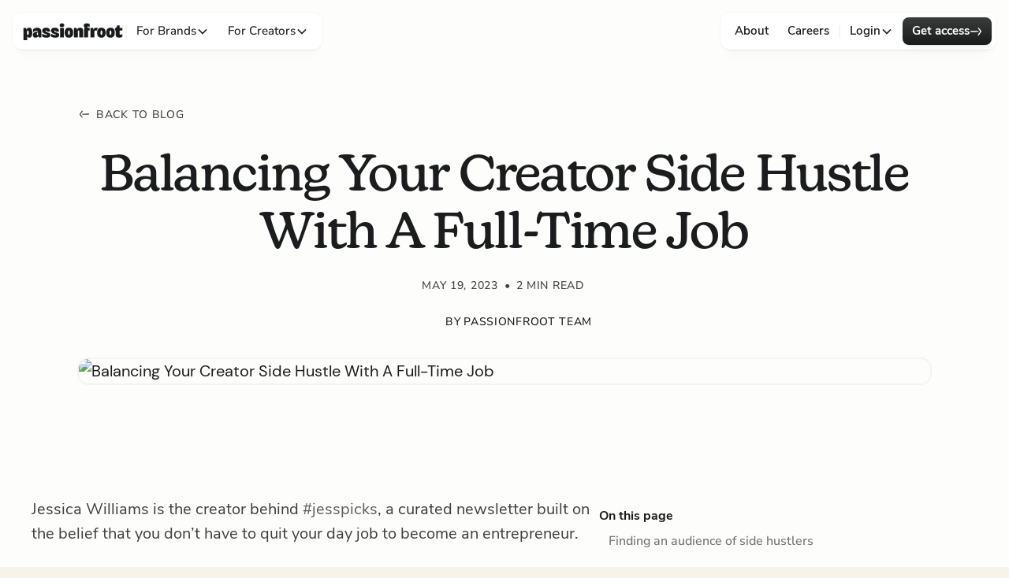

--- FILE ---
content_type: text/html
request_url: https://www.passionfroot.me/blog/balancing-a-side-hustle
body_size: 157789
content:
<!DOCTYPE html><!-- Last Published: Fri Jan 16 2026 12:27:32 GMT+0000 (Coordinated Universal Time) --><html data-wf-domain="www.passionfroot.me" data-wf-page="6377b13bd959b265896bf3b3" data-wf-site="6340255dae4cf91cdda9ff9f" data-wf-collection="6377b13bd959b26a546bf3c5" data-wf-item-slug="balancing-a-side-hustle"><head><meta charset="utf-8"/><title>Balancing Your Creator Side Hustle With A Full-Time Job | Passionfroot Blog</title><meta content="Jessica Williams is the creator behind #jesspicks, a curated newsletter built on the belief that you don’t have to quit your day job to become an entrepreneur." name="description"/><meta content="Balancing Your Creator Side Hustle With A Full-Time Job | Passionfroot Blog" property="og:title"/><meta content="Jessica Williams is the creator behind #jesspicks, a curated newsletter built on the belief that you don’t have to quit your day job to become an entrepreneur." property="og:description"/><meta content="https://cdn.prod.website-files.com/6340255dae4cf9a2b6a9ffba/64666cb92c001e8791b0b390_Justin%20(19).avif" property="og:image"/><meta content="Balancing Your Creator Side Hustle With A Full-Time Job | Passionfroot Blog" property="twitter:title"/><meta content="Jessica Williams is the creator behind #jesspicks, a curated newsletter built on the belief that you don’t have to quit your day job to become an entrepreneur." property="twitter:description"/><meta content="https://cdn.prod.website-files.com/6340255dae4cf9a2b6a9ffba/64666cb92c001e8791b0b390_Justin%20(19).avif" property="twitter:image"/><meta property="og:type" content="website"/><meta content="summary_large_image" name="twitter:card"/><meta content="width=device-width, initial-scale=1" name="viewport"/><link href="https://cdn.prod.website-files.com/6340255dae4cf91cdda9ff9f/css/staging-passionfroot.webflow.shared.f92a1203f.min.css" rel="stylesheet" type="text/css" integrity="sha384-+SoSA/6IEksu/9KQ6XNjlU+Z0PafixIvJODRTKiktztKAYstpTaPSUJ5MbJVlxbL" crossorigin="anonymous"/><script src="https://use.typekit.net/iur2yej.js" type="text/javascript"></script><script type="text/javascript">try{Typekit.load();}catch(e){}</script><script type="text/javascript">!function(o,c){var n=c.documentElement,t=" w-mod-";n.className+=t+"js",("ontouchstart"in o||o.DocumentTouch&&c instanceof DocumentTouch)&&(n.className+=t+"touch")}(window,document);</script><link href="https://cdn.prod.website-files.com/6340255dae4cf91cdda9ff9f/63714dcf18cd9ca123a69d04_favicon.png" rel="shortcut icon" type="image/x-icon"/><link href="https://cdn.prod.website-files.com/6340255dae4cf91cdda9ff9f/63714de19e4b674febc62ad4_webclip.png" rel="apple-touch-icon"/><link href="https://www.passionfroot.me/blog/balancing-a-side-hustle" rel="canonical"/><script async="" src="https://www.googletagmanager.com/gtag/js?id=UA-207936934-2"></script><script type="text/javascript">window.dataLayer = window.dataLayer || [];function gtag(){dataLayer.push(arguments);}gtag('js', new Date());gtag('config', 'UA-207936934-2', {'anonymize_ip': false});</script><script async="" src="https://www.googletagmanager.com/gtag/js?id=G-DM4LDHSDX0"></script><script type="text/javascript">window.dataLayer = window.dataLayer || [];function gtag(){dataLayer.push(arguments);}gtag('set', 'developer_id.dZGVlNj', true);gtag('js', new Date());gtag('config', 'G-DM4LDHSDX0');</script><!-- Cookiefirst consent banner — should be the first script in the head tag -->
<script src="https://consent.cookiefirst.com/sites/passionfroot.xyz-52161d8e-805b-4e39-959d-a920a6677e9e/consent.js"></script>

<!--improve the font quality-->
<style>
  * {
  -webkit-font-smoothing: antialiased;
  -moz-osx-font-smoothing: grayscale;
}
/* Highlight Colour*/
  ::selection {
    background-color: rgba(255, 153, 102, 1);
  }
</style>

<script src="https://cdn.eu.amplitude.com/script/8f855f62e6d8e312e621e95b8b9b0f23.js"></script><script>window.amplitude.init('8f855f62e6d8e312e621e95b8b9b0f23', {"fetchRemoteConfig":true,"serverZone":"EU","autocapture":true});</script>

<!-- Hotjar Tracking Code for https://www.passionfroot.xyz/ 
<script>
    (function(h,o,t,j,a,r){
        h.hj=h.hj||function(){(h.hj.q=h.hj.q||[]).push(arguments)};
        h._hjSettings={hjid:2871040,hjsv:6};
        a=o.getElementsByTagName('head')[0];
        r=o.createElement('script');r.async=1;
        r.src=t+h._hjSettings.hjid+j+h._hjSettings.hjsv;
        a.appendChild(r);
    })(window,document,'https://static.hotjar.com/c/hotjar-','.js?sv=');
</script> -->
<script type="text/javascript">
    (function(c,l,a,r,i,t,y){
        c[a]=c[a]||function(){(c[a].q=c[a].q||[]).push(arguments)};
        t=l.createElement(r);t.async=1;t.src="https://www.clarity.ms/tag/"+i;
        y=l.getElementsByTagName(r)[0];y.parentNode.insertBefore(t,y);
    })(window, document, "clarity", "script", "fs5nklcq56");
</script>
<script type="text/javascript">
  (function() {
    var t = document.createElement('script'),
        s = document.getElementsByTagName('script')[0];
    t.async = true;
    t.id    = 'cio-forms-handler';
    t.setAttribute('data-site-id', 'f24df1198192f7884579');
    t.setAttribute('data-base-url', 'https://eu.customerioforms.com');

    t.src = 'https://eu.customerioforms.com/assets/forms.js';

    s.parentNode.insertBefore(t, s);
  })();
</script>


<style>
  @media (min-width: 992px) {
  .intercom-banner-active .navbar_menu {
    top: 50px;
    transition: top 0.2s ease;
  }
}

</style>
<meta property="article:published_time" content="May 19, 2023">
<meta property="article:modified_time" content="Jun 14, 2023">

<!-- Open Graph data -->
<meta property="og:type" content="article" />
<meta property="og:url" content="https://www.passionfroot.xyz/blog/balancing-a-side-hustle" />
<meta property="og:site_name" content="Passionfroot" />
<meta property="og:image" content="https://cdn.prod.website-files.com/6340255dae4cf9a2b6a9ffba/64666cb92c001e8791b0b390_Justin%20(19).avif" />

<!-- [Attributes by Finsweet] Table of Contents -->
<script defer src="https://cdn.jsdelivr.net/npm/@finsweet/attributes-toc@1/toc.js"></script></head><body class="body-bg-light-stone"><div class="page-wrapper"><div class="global-styles w-embed"><style>

/* Make text look crisper and more legible in all browsers */
body {
  -webkit-font-smoothing: antialiased;
  -moz-osx-font-smoothing: grayscale;
  font-smoothing: antialiased;
  text-rendering: optimizeLegibility;
}

/* Focus state style for keyboard navigation for the focusable elements */
*[tabindex]:focus-visible,
  input[type="file"]:focus-visible {
   outline: 0.125rem solid #4d65ff;
   outline-offset: 0.125rem;
}

/* Get rid of top margin on first element in any rich text element */
.w-richtext > :not(div):first-child, .w-richtext > div:first-child > :first-child {
  margin-top: 0 !important;
}

/* Get rid of bottom margin on last element in any rich text element */
.w-richtext>:last-child, .w-richtext ol li:last-child, .w-richtext ul li:last-child {
	margin-bottom: 0 !important;
}

/* Prevent all click and hover interaction with an element */
.pointer-events-off {
	pointer-events: none;
}

/* Enables all click and hover interaction with an element */
.pointer-events-on {
  pointer-events: auto;
}

/* Create a class of .div-square which maintains a 1:1 dimension of a div */
.div-square::after {
	content: "";
	display: block;
	padding-bottom: 100%;
}

/* Make sure containers never lose their center alignment */
.container-medium,.container-small, .container-large {
	margin-right: auto !important;
  margin-left: auto !important;
}

/* 
Make the following elements inherit typography styles from the parent and not have hardcoded values. 
Important: You will not be able to style for example "All Links" in Designer with this CSS applied.
Uncomment this CSS to use it in the project. Leave this message for future hand-off.
*/
/*
a,
.w-input,
.w-select,
.w-tab-link,
.w-nav-link,
.w-dropdown-btn,
.w-dropdown-toggle,
.w-dropdown-link {
  color: inherit;
  text-decoration: inherit;
  font-size: inherit;
}
*/

/* Apply "..." after 3 lines of text */
.text-style-3lines {
	display: -webkit-box;
	overflow: hidden;
	-webkit-line-clamp: 3;
	-webkit-box-orient: vertical;
}

/* Apply "..." after 2 lines of text */
.text-style-2lines {
	display: -webkit-box;
	overflow: hidden;
	-webkit-line-clamp: 2;
	-webkit-box-orient: vertical;
}

/* Adds inline flex display */
.display-inlineflex {
  display: inline-flex;
}

/* These classes are never overwritten */
.hide {
  display: none !important;
}

@media screen and (max-width: 991px), 
  @media screen and (max-width: 767px), 
  @media screen and (max-width: 479px){
    .hide, .hide-tablet{
      display: none !important;
    }
  }
  @media screen and (max-width: 767px)
    .hide-mobile-landscape{
      display: none !important;
    }
  }
  @media screen and (max-width: 479px)
    .hide-mobile{
      display: none !important;
    }
  }
 
.margin-0 {
  margin: 0rem !important;
}
  
.padding-0 {
  padding: 0rem !important;
}

.spacing-clean {
padding: 0rem !important;
margin: 0rem !important;
}

.margin-top {
  margin-right: 0rem !important;
  margin-bottom: 0rem !important;
  margin-left: 0rem !important;
}

.padding-top {
  padding-right: 0rem !important;
  padding-bottom: 0rem !important;
  padding-left: 0rem !important;
}
  
.margin-right {
  margin-top: 0rem !important;
  margin-bottom: 0rem !important;
  margin-left: 0rem !important;
}

.padding-right {
  padding-top: 0rem !important;
  padding-bottom: 0rem !important;
  padding-left: 0rem !important;
}

.margin-bottom {
  margin-top: 0rem !important;
  margin-right: 0rem !important;
  margin-left: 0rem !important;
}

.padding-bottom {
  padding-top: 0rem !important;
  padding-right: 0rem !important;
  padding-left: 0rem !important;
}

.margin-left {
  margin-top: 0rem !important;
  margin-right: 0rem !important;
  margin-bottom: 0rem !important;
}
  
.padding-left {
  padding-top: 0rem !important;
  padding-right: 0rem !important;
  padding-bottom: 0rem !important;
}
  
.margin-horizontal {
  margin-top: 0rem !important;
  margin-bottom: 0rem !important;
}

.padding-horizontal {
  padding-top: 0rem !important;
  padding-bottom: 0rem !important;
}

.margin-vertical {
  margin-right: 0rem !important;
  margin-left: 0rem !important;
}
  
.padding-vertical {
  padding-right: 0rem !important;
  padding-left: 0rem !important;
}

.button-dark{background: var(--DF-Obsidian-Gradient, linear-gradient(180deg, #3B3D3D 0%, #191A1A 100%));}
.button-light.is-outline{background:transparent;}

.button-light{
background: var(--DF-Stone-Gradient, linear-gradient(180deg, #FBFBF8 0%, #F7F5EE 100%));
box-shadow: 0px 16px 16px -8px rgba(25, 26, 26, 0.02), 0px 8px 8px -4px rgba(25, 26, 26, 0.02), 0px 4px 4px -2px rgba(25, 26, 26, 0.02), 0px 2px 2px -1px rgba(25, 26, 26, 0.03), 0px 1px 1px -0.5px rgba(25, 26, 26, 0.03), 0px 0px 0px 1.25px rgba(25, 26, 26, 0.10);

}



.stat_card{
background: var(--DF-Stone-Gradient, linear-gradient(180deg, #FBFBF8 0%, #F7F5EE 100%));
}


.section_old-comparison{background: var(--iteration-obsidian, linear-gradient(180deg, #212222 0%, #191A1A 100%));}

.find-creators .bento_graphic{background: var(--iteration-purple, linear-gradient(180deg, #C287F7 0%, #B26BF5 100%));}

.run_campaigns .bento_graphic{background: var(--iteration-blue, linear-gradient(180deg, #69BCFC 0%, #51B1FB 100%));}


.auto_payments .bento_graphic{background: var(--iteration-green, linear-gradient(180deg, #6CE49A 0%, #58DF8C 100%));}


.purple-gradient .bento_graphic{background: var(--iteration-purple, linear-gradient(180deg, #C287F7 0%, #B26BF5 100%));}

.section_cta{background: var(--pf-gradient-orange, linear-gradient(180deg, #FFA466 0%, #FF9147 100%));}

.modal_inside-overlay{background: linear-gradient(180deg, rgba(19, 20, 20, 0.00) 35.34%, rgba(19, 20, 20, 0.40) 70.82%, rgba(19, 20, 20, 0.96) 97.69%);}


.orange-gradient{background: var(--DF-Orange-Gradient, linear-gradient(180deg, #FFA466 0%, #FF9147 100%));
}

.yellow-gradient{background: var(--DF-Yellow-Gradient, linear-gradient(180deg, #FFEB66 0%, #FFE747 100%));
}

.cyan-gradient{background: var(--DF-Cyan-Gradient, linear-gradient(180deg, #61DAEA 0%, #4AD5E8 100%));
}

.green-gradient{background: var(--DF-Green-Gradient, linear-gradient(180deg, #6CE49A 0%, #58DF8C 100%));
}

.obsidian-gradient{background: var(--DF-Obsidian-Gradient, linear-gradient(180deg, #3B3D3D 0%, #191A1A 100%));
}

.blue-gradient{background: var(--DF-Blue-Gradient, linear-gradient(180deg, #69BCFC 0%, #51B1FB 100%));
}

.red-gradient{background: var(--DF-Red-Gradient, linear-gradient(180deg, #EF6C79 0%, #EE5968 100%));
}

.modal-toggle.intercom{background: var(--DF-Yellow-Gradient, linear-gradient(180deg, #FFEB66 0%, #FFE747 100%));}

.modal-toggle.attio{background: var(--DF-Purple-Gradient, linear-gradient(180deg, #C287F7 0%, #B26BF5 100%));
}

.platforms_tab-content{background: linear-gradient(180deg, #FAF9F5 0%, #F5F3EA 100%);}

.faq.w--open {
    border-bottom: 1px solid rgba(0, 0, 0, 0);
}



@media (min-width: 992px) and (max-width: 1228px) {

.modals_grid-wrapper{grid-template-columns: 1fr 1fr 1fr;}

.cta_btns-wrapper.footer{grid-template-columns: 1fr;}

.hero_texts-middle{flex-direction:column;}
}

.hero_logos-overlay{background: linear-gradient(90deg, #F6F4EB 0%, rgba(246, 244, 235, 0.00) 20%, rgba(246, 244, 235, 0.00) 80%, #F6F4EB 100%);}

.hero_logos-overlay.is-white{background: linear-gradient(90deg, #fff 0%, rgba(255, 255, 255, 0.00) 20%, rgba(255, 255, 255, 0.00) 80%, #fff 100%)!important;}


@media (min-width:768px){
.modal-toggle.outline:hover .modal-inside-hover{opacity:1;transform:scale(1.01);}

.modal-toggle:hover .modal_inside-overlay{opacity:0.5;}
.modal-toggle:hover .modal-inside-name{transform:translateY(-1px); font-size:1.25rem;}
.modal-toggle:hover .open-icon{transform:rotate(150deg) scale(1.07);;}
}

[data-bg-gradient="blue"]{
background: linear-gradient(180deg, #E1F2FE 0%, #51B1FB 100%);
}

[data-bg-gradient="blue-solid"]{
background: var(--DF-Blue-Gradient, linear-gradient(180deg, #69BCFC 0%, #51B1FB 100%));}


[data-bg-gradient="orange"]{
background: linear-gradient(192deg, #FCEDE3 8.95%, #FF9147 91.93%);

}

[data-bg-gradient="orange-solid"]{
background: var(--DF-Orange-Gradient, linear-gradient(180deg, #FFA466 0%, #FF9147 100%));
}

[data-bg-gradient="green"]{
background: linear-gradient(180deg, #E5FAED 0%, #58DF8C 100%);
}


[data-bg-gradient="green-solid"]{
background: var(--DF-Green-Gradient, linear-gradient(180deg, #6CE49A 0%, #58DF8C 100%));}



[data-bg-gradient="red"]{
background: linear-gradient(180deg, #FCE3E6 0%, #EE5968 100%);
}

[data-bg-gradient="red-solid"]{
background: var(--DF-Red-Gradient, linear-gradient(180deg, #EF6C79 0%, #EE5968 100%));}

[data-bg-gradient="purple"]{
background: linear-gradient(180deg, #F0E2FD 0%, #B26BF5 100%);
}

[data-bg-gradient="purple-solid"]{
background: var(--DF-Purple-Gradient, linear-gradient(180deg, #C287F7 0%, #B26BF5 100%));
}


[data-bg-gradient="cyan"]{
background: linear-gradient(180deg, #E4F9FB 0%, #4AD5E8 100%);

}

[data-bg-gradient="cyan-solid"]{
background: var(--DF-Cyan-Gradient, linear-gradient(180deg, #61DAEA 0%, #4AD5E8 100%));
}

[data-bg-gradient="pink"]{
background: linear-gradient(180deg, #FDE3F4 0%, #F788D2 100%);

}

[data-bg-gradient="pink-solid"]{
background: var(--DF-Pink-Gradient, linear-gradient(180deg, #F89BDA 0%, #F788D2 100%));
}

.button-dark::after{
content:" ";
position:absolute;
inset:0;
background: #191A1A;
z-index:7;
border-radius:8px;

opacity:0;
transition: opacity 200ms ease;
}

.button-dark > *{
z-index: 12;
}

.button-dark:hover::after{
opacity:1;
}


.button-light::after{
content:" ";
position:absolute;
inset:0;
background: #F5F3EA;
z-index:7;
opacity:0;
border-radius:8px;
transition: opacity 200ms ease;
}

.button-light.is-outline::after{
background: var(--DF-Stone-Gradient, linear-gradient(180deg, #FBFBF8 0%, #F7F5EE 100%));
}
.button-light > *{
z-index: 12;
}

.button-light:hover::after{
opacity:1;
}

.arrow-line, .arrow-tip{transition: all 200ms ease;}

.button-dark:hover .arrow-line{
opacity:0;
}
.button-dark:hover .arrow-tip, .button-light:hover .arrow-tip {
transform:translateX(-5px);
}


.modal_inside-overlay::after{
content:" ";
position:absolute;
inset:0;
background: linear-gradient(180deg, rgba(19, 20, 20, 0.00) 0.66%, rgba(19, 20, 20, 0.40) 52.77%, rgba(19, 20, 20, 0.96) 86.99%);
z-index:7;
opacity:0;
transition: opacity 200ms ease;
border-radius:8px;

}


.tab-link-btn.w--current{
background: var(--DF-Obsidian-Gradient, linear-gradient(180deg, #3B3D3D 0%, #191A1A 100%));
}

.ai-search-overlay{background: radial-gradient(50% 50% at 50% 50%, rgba(180, 110, 245, 0.00) 35.5%, rgba(193, 133, 247, 0.22) 100%);}

.swiper-wrapper.b2b-platform{background: linear-gradient(180deg, #FFF 0%, #FDFDFC 100%);}


.b2b-creators-item{background: linear-gradient(180deg, rgba(255, 255, 255, 0.10) 0%, rgba(253, 253, 252, 0.10) 100%);}



.creators-swiper-overlay{background: linear-gradient(270deg, rgba(179, 111, 244, 0.00) 95.4%, #B36FF4 100.42%), linear-gradient(90deg, rgba(179, 111, 244, 0.00) 95.4%, #B36FF4 100.42%);
}


@media screen and (min-width: 992px) and (max-width: 1280px) {
    .active-indicator {
        display: none;
    }


}


@media screen and (min-width: 992px) and (max-width: 1180px) {
 
    
    .bento_bottom{grid-template-columns:1fr 1fr;}
    
    .bento_grid-outer.auto_payments{grid-template-columns:1fr;}

    .b2b-platforms.swiper-slide-thumb-active {
        background: #F6F6F4;
    }
    
    .cta-floating-icon.right-4, .cta-floating-icon.left-3{display:none;}
        .cta-floating-icon.left-2{left:8.6rem;}
        .cta-floating-icon.right-3{right:9.6rem;}

}

@media screen (max-width: 767px) {
    .b2b-platforms.swiper-slide-thumb-active {
        background: #F6F6F4;
    }
}


.main_stat-card{background: var(--DF-Stone-Gradient, linear-gradient(180deg, #FBFBF8 0%, #F7F5EE 100%));
}


@media (min-width:480px){
.nav_mega-link::after{
content:" ";
position:absolute;
inset:0;
background:var(--DF-Stone-Gradient, linear-gradient(180deg, #FBFBF8 0%, #F7F5EE 100%));
z-index:1;
opacity:0;
transition: opacity 200ms ease;
}

.nav_mega-link:hover::after{
opacity:1;
}

}

.ai-recs:hover .ai-rec-overlay{opacity:1;}



.perf_stats-card:after {
  content: "";
  position: absolute;
  top: -120%;
  left: -210%;
  width: 200%;
  height: 200%;
  opacity: 0;
  transform: rotate(30deg);
  background: rgba(255, 255, 255, 0.5);
  background: linear-gradient(
    to right, 
    rgba(255, 255, 255, 0.14) 0%,
    rgba(255, 255, 255, 0.14) 77%,
    rgba(255, 255, 255, 0.9) 92%,
    rgba(255, 255, 255, 0.0) 100%
  );
}

/*---
  hover trigger
---*/

.media-kit:hover .perf_stats-card:after {
  opacity: 1;
  top: -30%;
  left: -30%;
  transition-property: left, top, opacity;
  transition-duration: 1s, 1s, 0.15s;
 /*--- transition-timing-function: cubic-bezier(.6,.6,0,1); ---*/
}


.win-sponsors:hover .perf_stats-card:after {
  opacity: 1;
  top: -30%;
  left: -30%;
  transition-property: left, top, opacity;
  transition-duration: 1s, 1s, 0.15s;
 /*--- transition-timing-function: cubic-bezier(.6,.6,0,1); ---*/
}




.pf-custom-check.w-checkbox-input--inputType-custom.w--redirected-checked {
    
    background-image: url(https://cdn.prod.website-files.com/6340255dae4cf91cdda9ff9f/6703859fdd4a4de648fa9a20_svgviewer-output%20(1).svg) !important;
    background-size: 12px !important;
 }
 
 .section_hero.creators{background: linear-gradient(180deg, rgba(245, 243, 234, 0.00) 41.5%, #F5F3EA 89%);}
    
    .monetize_bento{background: var(--DF-Stone-Light, linear-gradient(180deg, #FAF9F5 0%, #F6F5EE 100%));}
    
    .run_campaigns .bento_graphic.bfore-after{background: white;}

.logos-track:hover .logos_track-overlay{opacity:0.8;}

.section_cta.creators{background: linear-gradient(180deg, #F5F3EA 31%, #FFA466 70.96%, #FF9147 100%);
}

.creator_card-item{background: linear-gradient(180deg, #F5F3EA 23.5%, rgba(245, 243, 234, 0.00) 100%);
}



.channels_checkbox-field.active{background: var(--DF-Stone-Gradient, linear-gradient(180deg, #FBFBF8 0%, #F7F5EE 100%));}

.pricing_plan-callout {background: linear-gradient(180deg, #FFA466 0%, #FF9147 100%);}

.pricing_plan-outer.is-priority {box-shadow: 0px 0px 0px 4px rgba(255, 154, 87, 0.20), 0px 2px 1px -1px rgba(25, 26, 26, 0.10), 0px 2px 4px 0px rgba(25, 26, 26, 0.06); }

.pricing_replaces-item {
border: 1px solid rgba(255, 255, 255, 0.12);
background: linear-gradient(180deg, rgba(25, 26, 26, 0.11) 0%, rgba(25, 26, 26, 0.07) 48%, rgba(25, 26, 26, 0.09) 100%);
box-shadow: 0px -1px 2px 0px rgba(255, 255, 255, 0.25) inset, 0px 1px 2px 0px rgba(255, 255, 255, 0.00) inset;
}

.creators_center-pf img{image-rendering: auto;}


@media screen and (min-width: 992px) and (max-width: 1330px) {
 
  .modal-item {
        aspect-ratio: auto;
        width: 100%;    
    }
    
     .modals_grid-wrapper {
        grid-column-gap: 1rem;
        grid-row-gap: 1rem;
        grid-template-columns: 1fr 1fr;
    }
    
    }
    
    
    .resources_mega-img-wrap{background: var(--DF-Blue-Gradient, linear-gradient(180deg, #69BCFC 0%, #51B1FB 100%));}
    
    @media (min-width: 992px) and (max-width: 1250px) {
    .bento_bottom.find-best {
        display: grid;
        grid-template-columns: 1fr 1fr;
    }
}

@media (min-width: 992px) and (max-width: 1100px) {
    .section_bento {
       padding-left:0rem;
       padding-right:0rem;
    }
}




/* Sheen effect base animation */
.sheen {
  position: relative; /* Add position: relative to .sheen */
}

.sheen::after {
  content: '';
  position: absolute;
  top: -50%;
  right: -50%;
  bottom: -50%;
  left: -50%;
  background: linear-gradient(to bottom, rgba(229, 172, 142, 0), rgba(255, 255, 255, 0.5) 50%, rgba(229, 172, 142, 0));
  transform: rotateZ(60deg) translate(-8em, 7rem);
}

/* Trigger sheen effect on hover */
.sheen.active::after {
  animation: sheen 1.5s forwards;
}

@keyframes sheen {
  100% {
    transform: rotateZ(60deg) translate(1em, -9em);
  }
}

.stat_texts-author .text-size-regular {
    text-transform: uppercase;
    font-size: 14px;
    font-weight: 700; /* Adjust weight if needed */
    font-family: 'Nunito Sans', sans-serif;
}
.pricing_plan-point-wrapper.is-comparison .pricing_replaces-wrapper {
  opacity: 0.55;
  transition: opacity 0.3s ease-in-out;
}

.pricing_plan-point-wrapper.is-comparison:hover .pricing_replaces-wrapper {
  opacity: 1;
}
.stories_image {
background: linear-gradient(239deg, #FFD7BD 0.97%, #FCA164 100%);

}
.stories_image-cover.is-cyan {
background: linear-gradient(255deg, #AEECF4 0%, #70E1F0 100%);

} 
.stories_image-cover.is-purple {
background: linear-gradient(254deg, #D3A9F9 0%, #B26BF5 102.08%);
}


@media (min-width: 992px) and (max-width: 1350px) {
  .stat-tooltip-wrapper {
    left: -16%;
    top: 69%;
    z-index: 44;
  }
  
  .tool-tip-icon{left: auto;
  top: -24%;
  right: 7%;
  bottom: auto;
  transform: rotate(90deg) !important;}
}


@media not all and (min-resolution: 0.001dpcm) {
  @supports (-webkit-appearance:none) {
      @media (min-width: 992px) {
    /* Safari-specific styles */


.modals_grid-wrapper {
  display: grid !important;
  grid-template-columns: repeat(auto-fit, minmax(286px, 1fr)) !important;
  gap: 24px !important;
  width: 100% !important;
  height: auto !important;
  min-height: 0 !important; /* This is crucial for Safari */
  grid-auto-rows: 286px !important; /* Force consistent height */
}
}
  }
}




      @media (min-width: 992px) {

.modals_grid-wrapper {
  display: grid !important;
  grid-template-columns: repeat(auto-fit, minmax(286px, 1fr)) !important;
  gap: 24px !important;
  width: 100% !important;
  height: auto !important;
  min-height: 0 !important; /* This is crucial for Safari */
  grid-auto-rows: 286px !important; /* Force consistent height */
}
}



@media (min-width: 992px) and (max-width: 1180px) {
  .modal_img-wrap {
    max-width: 26rem;
  }
}


@media screen and (min-width: 992px) and (max-width: 1330px) {
    #w-node-_21c9f382-a8c7-1cc6-8045-5dcb158724db-41695672 {
        grid-area: auto !important;
    }
}

.p_customer-item-link > * {
z-index: 4;
}

.p_customer-cms-item:hover .p_customers-card-overlay{opacity:0.85;}


/* Gradient Colors */

.is-obsidian {
  background: var(--DF-Obsidian-Gradient, linear-gradient(180deg, #3B3D3D 0%, #191A1A 100%));
}

.is-stone {
  background: var(--DF-Stone-Gradient, linear-gradient(180deg, #FBFBF8 0%, #F7F5EE 100%));
}

.is-pink {
  background: var(--DF-Pink-Gradient, linear-gradient(180deg, #F89BDA 0%, #F788D2 100%));
}

.is-blue {
  background: var(--DF-Blue-Gradient, linear-gradient(180deg, #69BCFC 0%, #51B1FB 100%));
}

.is-red {
  background: var(--DF-Red-Gradient, linear-gradient(180deg, #EF6C79 0%, #EE5968 100%));
}

.is-yellow {
  background: var(--DF-Yellow-Gradient, linear-gradient(180deg, #FFEB66 0%, #FFE747 100%));
}

.is-green {
  background: var(--DF-Green-Gradient, linear-gradient(180deg, #6CE49A 0%, #58DF8C 100%));
}

</style></div><main class="main-wrapper"><div data-animation="default" data-sticky-nav="true" class="nav-element w-nav" data-easing2="linear" fs-scrolldisable-element="smart-nav" data-easing="ease" data-collapse="medium" data-w-id="285ab8f6-7c53-c0c1-5132-bb8735736349" role="banner" data-duration="400"><div class="container-large"><div class="nav_component"><div class="custom-styles w-embed"><style>
.nav-element {
    transition: top 0.2s ease;
}

.navbar_links-block {
    transition: box-shadow 0.2s ease;
}

.navbar_menu {
    transition: background-color 0.2s ease, box-shadow 0.2s ease;
}

.container-large {
    transition: max-width 0.2s ease;
}



[data-sticky-nav="false"] {
        position: relative;
        inset:auto;
}



.nav-element.sticky-active .navbar_links-block{box-shadow:0px 0px 0px 0px rgba(25, 25, 25, 0.0);}

.nav-element.sticky-active .navbar_menu{background: #FFFFFF;
box-shadow: 0px 16px 16px -8px rgba(25, 26, 26, 0.02), 0px 8px 8px -4px rgba(25, 26, 26, 0.02), 0px 4px 4px -2px rgba(25, 26, 26, 0.02), 0px 2px 2px -1px rgba(25, 26, 26, 0.03), 0px 1px 1px -0.5px rgba(25, 26, 26, 0.03), 0px 0px 0px 1px rgba(25, 26, 26, 0.03);
border-radius:12px;
}

.navbar_menu{box-shadow:0px 0px 0px 0px rgba(25, 25, 25, 0.0);}

.nav-element.sticky-active .container-large{
max-width:70rem;

}



#arrow-tip {
    transform: translateX(-5px);
    opacity: 0;
}

#arrow-line {
    opacity: 0;
    transition: opacity 100ms ease;
}

.nav_mega-link:hover #arrow-tip {
    animation: tip-move 0.2s ease forwards;
}

.nav_mega-link:hover #arrow-line {
    opacity:1;
}

.nav_mega-link .nav-arrow-hover {
    opacity:0;
    transition: opacity 200ms ease;
}

.nav_mega-link:hover .nav-arrow-hover {
    opacity:1;
}

@keyframes tip-move {
    0% {
        transform: translateX(-5px);
        opacity: 0;
    }
    100% {
        transform: translateX(0);
        opacity: 1;
    }
}

@keyframes line-reveal {
    0% {
        opacity: 1;
    }
    100% {
        opacity: 1;
    }
}


.nav_mega-img-wrapper{background: var(--DF-Orange-Gradient, linear-gradient(180deg, #FFA466 0%, #FF9147 100%));}

.nav_mega-img-wrapper.purple{background: var(--DF-Purple-Gradient, linear-gradient(180deg, #C287F7 0%, #B26BF5 100%));}



@media screen and (min-width: 992px) and (max-width: 1080px) {
  .navbar_menu {
    justify-content: center;
  }
  
  .nav_drop-list.w--open{left:-250%;}
}

</style></div><a href="/" aria-label="mobile-nav-logo" class="navbar_logo-mob w-nav-brand"><div class="pf-logo-svg w-embed"><svg xmlns="http://www.w3.org/2000/svg" width="100%" height="100%" viewBox="0 0 133 32" fill="none" preserveAspectRatio="xMidYMid meet" aria-hidden="true" role="img">
<path d="M49.1074 20.4487C49.1074 23.2638 46.15 23.8628 43.8587 23.8628C41.8629 23.8628 39.7908 22.9721 39.0522 22.6211C38.879 22.5394 38.7704 22.3663 38.7704 22.1757V19.1681C38.7704 18.9269 39.0453 18.7859 39.242 18.9269C41.5401 20.5878 45.0288 20.9748 45.0288 20.0393C45.0288 19.0329 38.6569 19.2818 38.6569 14.8535C38.6569 12.4322 40.819 11.1662 43.711 11.1662C47.6908 11.1662 48.721 13.8218 48.81 15.893C48.8169 16.0603 48.6809 16.1993 48.5116 16.1993H44.8488C44.6844 16.1993 44.5504 16.0671 44.5504 15.9028V15.7929C44.5504 15.049 44.297 14.6484 43.7198 14.6484C43.1895 14.6484 42.8892 15.0927 42.8892 15.4739C42.8892 17.7513 49.1084 16.4629 49.1084 20.4478L49.1074 20.4487ZM31.7352 15.4749C31.7352 15.0937 32.0365 14.6493 32.5658 14.6493C33.143 14.6493 33.3964 15.05 33.3964 15.7938V15.9037C33.3964 16.0671 33.5295 16.2003 33.6948 16.2003H37.3577C37.526 16.2003 37.6629 16.0613 37.6561 15.894C37.5671 13.8238 36.5369 11.1672 32.557 11.1672C29.6651 11.1672 27.503 12.4332 27.503 14.8545C27.503 19.2828 33.8748 19.0339 33.8748 20.0403C33.8748 20.9758 30.3871 20.5888 28.088 18.9279C27.8923 18.7859 27.6164 18.9279 27.6164 19.169V22.1767C27.6164 22.3673 27.726 22.5404 27.8982 22.622C28.6368 22.9731 30.709 23.8638 32.7047 23.8638C34.997 23.8638 37.9535 23.2658 37.9535 20.4497C37.9535 16.4648 31.7342 17.7532 31.7342 15.4759L31.7352 15.4749ZM52.5844 5.60015C50.8039 5.60015 49.6416 6.51713 49.6416 8.03505C49.6416 9.55297 50.8049 10.4699 52.5844 10.4699C54.364 10.4699 55.5273 9.55297 55.5273 8.03505C55.5273 6.51713 54.364 5.60015 52.5844 5.60015ZM14.905 17.5111C14.905 21.6603 13.6782 23.8628 11.1912 23.8628C10.0114 23.8628 8.94989 23.3679 8.29538 21.7994L8.61041 26.6779C8.62117 26.8491 8.48518 26.993 8.31299 26.993H4.01714C3.85278 26.993 3.71875 26.8607 3.71875 26.6964V11.8187C3.71875 11.6553 3.8518 11.5221 4.01714 11.5221H6.8993C7.04703 11.5221 7.17226 11.629 7.19378 11.7739L7.48533 13.8033C8.13689 12.1172 9.32263 11.1662 11.0288 11.1662C13.6136 11.1662 14.905 13.3619 14.905 17.5111ZM10.4888 17.515C10.4888 15.9241 10.2237 14.6493 9.3422 14.6493C8.46072 14.6493 8.19559 15.9241 8.19559 17.515C8.19559 19.1058 8.46072 20.3962 9.3422 20.3962C10.2237 20.3962 10.4888 19.1058 10.4888 17.515ZM26.4346 16.28V23.1997C26.4346 23.363 26.3016 23.4962 26.1362 23.4962H23.2541C23.1063 23.4962 22.9811 23.3893 22.9596 23.2444L22.7209 21.6837C21.9666 23.0149 20.5715 23.8638 19.1108 23.8638C16.9438 23.8638 15.6935 22.7893 15.6935 20.4254C15.6935 16.8372 19.1656 16.2363 22.1906 16.2937C21.9196 15.4905 21.3669 15.0791 20.2398 15.0791C18.7068 15.0791 17.1933 16 16.4517 16.528C16.2541 16.668 15.9812 16.528 15.9812 16.2868V13.463C15.9812 13.3084 16.0545 13.1625 16.1788 13.0692C16.8137 12.5898 18.9181 11.1681 21.5479 11.1681C24.7118 11.1681 26.4356 13.3706 26.4356 16.281L26.4346 16.28ZM22.3628 18.9211C22.3657 17.8184 22.2982 17.1319 22.2982 17.1319C21.7298 17.1212 20.6361 17.7231 20.6321 19.0631C20.6292 19.8954 20.911 20.5265 21.5283 20.5382C22.1358 20.5499 22.3609 19.839 22.3628 18.9211ZM54.7407 11.5231H50.4253C50.2609 11.5231 50.1269 11.6553 50.1269 11.8196L50.1347 23.1997C50.1347 23.363 50.2677 23.4962 50.4331 23.4962H54.7485C54.9129 23.4962 55.0469 23.364 55.0469 23.1997L55.0391 11.8196C55.0391 11.6563 54.906 11.5231 54.7407 11.5231ZM66.8348 17.5111C66.8348 21.9773 64.7725 23.8628 61.4471 23.8628C58.1218 23.8628 56.0595 21.9773 56.0595 17.5111C56.0595 13.0449 58.1218 11.1594 61.4471 11.1594C64.7725 11.1594 66.8348 13.0449 66.8348 17.5111ZM62.581 17.5111C62.581 15.9203 62.3188 14.6493 61.4471 14.6493C60.5754 14.6493 60.3133 15.9203 60.3133 17.5111C60.3133 19.102 60.5754 20.3923 61.4471 20.3923C62.3188 20.3923 62.581 19.102 62.581 17.5111ZM108.029 17.5111C108.029 21.9773 105.967 23.8628 102.642 23.8628C99.3164 23.8628 97.2541 21.9773 97.2541 17.5111C97.2541 13.0449 99.3164 11.1594 102.642 11.1594C105.967 11.1594 108.029 13.0449 108.029 17.5111ZM103.776 17.5111C103.776 15.9203 103.513 14.6493 102.641 14.6493C101.768 14.6493 101.506 15.9203 101.506 17.5111C101.506 19.102 101.768 20.3923 102.641 20.3923C103.513 20.3923 103.776 19.102 103.776 17.5111ZM128.981 14.6493C129.146 14.6493 129.28 14.5171 129.28 14.3527V11.8177C129.28 11.6543 129.147 11.5211 128.981 11.5211H125.738V8.52028C125.738 8.35691 125.605 8.22369 125.44 8.22369H122.813C122.664 8.22369 122.537 8.33358 122.518 8.48041C122.27 10.3766 121.318 11.6553 120.053 11.9723C119.919 12.0054 119.824 12.123 119.824 12.2601V14.3518C119.824 14.5151 119.957 14.6484 120.123 14.6484H120.814V20.3952C120.814 22.0153 121.959 23.8619 124.971 23.8619C127.348 23.8619 128.656 22.9779 129.102 22.6055C129.214 22.5112 129.279 22.3731 129.279 22.2273V19.7389C129.279 19.5026 129.015 19.3626 128.815 19.4919C128.376 19.7797 127.694 20.1483 127.091 20.1483C126.323 20.1483 125.737 19.8915 125.737 18.6089V14.6474H128.98L128.981 14.6493ZM119.538 17.5111C119.538 21.9773 117.476 23.8628 114.151 23.8628C110.825 23.8628 108.763 21.9773 108.763 17.5111C108.763 13.0449 110.825 11.1594 114.151 11.1594C117.476 11.1594 119.538 13.0449 119.538 17.5111ZM115.285 17.5111C115.285 15.9203 115.023 14.6493 114.15 14.6493C113.277 14.6493 113.015 15.9203 113.015 17.5111C113.015 19.102 113.277 20.3923 114.15 20.3923C115.023 20.3923 115.285 19.102 115.285 17.5111ZM75.674 11.1662C73.8387 11.1662 72.3839 11.9713 71.656 13.8169L71.3459 11.7749C71.3234 11.63 71.1982 11.5231 71.0514 11.5231H68.1693C68.0049 11.5231 67.8709 11.6553 67.8709 11.8196V23.1997C67.8709 23.363 68.0039 23.4962 68.1693 23.4962H72.4876C72.652 23.4962 72.786 23.364 72.786 23.1997L72.7909 15.648C72.7909 14.9449 73.2683 14.6493 73.6831 14.6493C74.0979 14.6493 74.5666 14.872 74.5666 15.6071V23.1987C74.5666 23.362 74.6996 23.4953 74.8649 23.4953H79.1823C79.3467 23.4953 79.4807 23.363 79.4807 23.1987V14.9994C79.4807 12.6287 78.2255 11.1662 75.675 11.1662H75.674ZM97.9262 12.0657L96.6133 14.7903C96.533 14.9556 96.3198 15.013 96.1701 14.9051C95.946 14.7427 95.7484 14.6503 95.3297 14.6493C94.7104 14.6474 93.6949 14.9994 93.6949 16.3432V23.1997C93.6949 23.363 93.5618 23.4962 93.3965 23.4962H89.0791C88.9148 23.4962 88.7807 23.364 88.7807 23.1997V11.8187C88.7807 11.6553 88.9138 11.5221 89.0791 11.5221H91.9613C92.109 11.5221 92.2342 11.629 92.2558 11.7739L92.5767 13.8121C93.2948 11.6378 94.5558 11.1662 95.9294 11.1662C96.9165 11.1662 97.5329 11.4773 97.8234 11.6893C97.9438 11.7768 97.9927 11.9315 97.9271 12.0657H97.9262ZM92.8056 16.4881C92.8056 16.4881 92.7987 16.4813 92.7958 16.4784V16.4881H92.8056ZM87.3895 10.1481C87.5872 10.2648 87.8337 10.1209 87.8337 9.89234V6.90803C87.8337 6.7155 87.7163 6.54047 87.5402 6.45976C83.5173 4.60539 80.1342 5.95314 80.1342 8.5757C80.1342 10.6722 82.4431 11.5221 82.4431 11.5221H81.0979C80.9345 11.5231 80.8024 11.6553 80.8024 11.8187V23.1987C80.8024 23.362 80.9355 23.4953 81.1008 23.4953H85.4163C85.5806 23.4953 85.7146 23.363 85.7146 23.1987V14.6484H87.5373C87.7016 14.6484 87.8357 14.5161 87.8357 14.3518V11.8187C87.8357 11.6572 87.7026 11.5231 87.5402 11.5231C86.4797 11.5201 84.7764 11.138 84.7764 10.1607C84.7764 9.27 86.195 9.44309 87.3915 10.1481H87.3895Z" fill="currentColor"/>
</svg></div></a><nav role="navigation" id="w-node-_285ab8f6-7c53-c0c1-5132-bb873573634e-35736349" class="navbar_menu w-nav-menu"><div class="navbar_links-block first"><a href="/" aria-label="nav-logo-link" class="navbar_logo-desktop w-nav-brand"><div class="pf-logo-svg w-embed"><svg xmlns="http://www.w3.org/2000/svg" width="100%" height="100%" viewBox="0 0 133 32" fill="none" preserveAspectRatio="xMidYMid meet" aria-hidden="true" role="img">
<path d="M49.1074 20.4487C49.1074 23.2638 46.15 23.8628 43.8587 23.8628C41.8629 23.8628 39.7908 22.9721 39.0522 22.6211C38.879 22.5394 38.7704 22.3663 38.7704 22.1757V19.1681C38.7704 18.9269 39.0453 18.7859 39.242 18.9269C41.5401 20.5878 45.0288 20.9748 45.0288 20.0393C45.0288 19.0329 38.6569 19.2818 38.6569 14.8535C38.6569 12.4322 40.819 11.1662 43.711 11.1662C47.6908 11.1662 48.721 13.8218 48.81 15.893C48.8169 16.0603 48.6809 16.1993 48.5116 16.1993H44.8488C44.6844 16.1993 44.5504 16.0671 44.5504 15.9028V15.7929C44.5504 15.049 44.297 14.6484 43.7198 14.6484C43.1895 14.6484 42.8892 15.0927 42.8892 15.4739C42.8892 17.7513 49.1084 16.4629 49.1084 20.4478L49.1074 20.4487ZM31.7352 15.4749C31.7352 15.0937 32.0365 14.6493 32.5658 14.6493C33.143 14.6493 33.3964 15.05 33.3964 15.7938V15.9037C33.3964 16.0671 33.5295 16.2003 33.6948 16.2003H37.3577C37.526 16.2003 37.6629 16.0613 37.6561 15.894C37.5671 13.8238 36.5369 11.1672 32.557 11.1672C29.6651 11.1672 27.503 12.4332 27.503 14.8545C27.503 19.2828 33.8748 19.0339 33.8748 20.0403C33.8748 20.9758 30.3871 20.5888 28.088 18.9279C27.8923 18.7859 27.6164 18.9279 27.6164 19.169V22.1767C27.6164 22.3673 27.726 22.5404 27.8982 22.622C28.6368 22.9731 30.709 23.8638 32.7047 23.8638C34.997 23.8638 37.9535 23.2658 37.9535 20.4497C37.9535 16.4648 31.7342 17.7532 31.7342 15.4759L31.7352 15.4749ZM52.5844 5.60015C50.8039 5.60015 49.6416 6.51713 49.6416 8.03505C49.6416 9.55297 50.8049 10.4699 52.5844 10.4699C54.364 10.4699 55.5273 9.55297 55.5273 8.03505C55.5273 6.51713 54.364 5.60015 52.5844 5.60015ZM14.905 17.5111C14.905 21.6603 13.6782 23.8628 11.1912 23.8628C10.0114 23.8628 8.94989 23.3679 8.29538 21.7994L8.61041 26.6779C8.62117 26.8491 8.48518 26.993 8.31299 26.993H4.01714C3.85278 26.993 3.71875 26.8607 3.71875 26.6964V11.8187C3.71875 11.6553 3.8518 11.5221 4.01714 11.5221H6.8993C7.04703 11.5221 7.17226 11.629 7.19378 11.7739L7.48533 13.8033C8.13689 12.1172 9.32263 11.1662 11.0288 11.1662C13.6136 11.1662 14.905 13.3619 14.905 17.5111ZM10.4888 17.515C10.4888 15.9241 10.2237 14.6493 9.3422 14.6493C8.46072 14.6493 8.19559 15.9241 8.19559 17.515C8.19559 19.1058 8.46072 20.3962 9.3422 20.3962C10.2237 20.3962 10.4888 19.1058 10.4888 17.515ZM26.4346 16.28V23.1997C26.4346 23.363 26.3016 23.4962 26.1362 23.4962H23.2541C23.1063 23.4962 22.9811 23.3893 22.9596 23.2444L22.7209 21.6837C21.9666 23.0149 20.5715 23.8638 19.1108 23.8638C16.9438 23.8638 15.6935 22.7893 15.6935 20.4254C15.6935 16.8372 19.1656 16.2363 22.1906 16.2937C21.9196 15.4905 21.3669 15.0791 20.2398 15.0791C18.7068 15.0791 17.1933 16 16.4517 16.528C16.2541 16.668 15.9812 16.528 15.9812 16.2868V13.463C15.9812 13.3084 16.0545 13.1625 16.1788 13.0692C16.8137 12.5898 18.9181 11.1681 21.5479 11.1681C24.7118 11.1681 26.4356 13.3706 26.4356 16.281L26.4346 16.28ZM22.3628 18.9211C22.3657 17.8184 22.2982 17.1319 22.2982 17.1319C21.7298 17.1212 20.6361 17.7231 20.6321 19.0631C20.6292 19.8954 20.911 20.5265 21.5283 20.5382C22.1358 20.5499 22.3609 19.839 22.3628 18.9211ZM54.7407 11.5231H50.4253C50.2609 11.5231 50.1269 11.6553 50.1269 11.8196L50.1347 23.1997C50.1347 23.363 50.2677 23.4962 50.4331 23.4962H54.7485C54.9129 23.4962 55.0469 23.364 55.0469 23.1997L55.0391 11.8196C55.0391 11.6563 54.906 11.5231 54.7407 11.5231ZM66.8348 17.5111C66.8348 21.9773 64.7725 23.8628 61.4471 23.8628C58.1218 23.8628 56.0595 21.9773 56.0595 17.5111C56.0595 13.0449 58.1218 11.1594 61.4471 11.1594C64.7725 11.1594 66.8348 13.0449 66.8348 17.5111ZM62.581 17.5111C62.581 15.9203 62.3188 14.6493 61.4471 14.6493C60.5754 14.6493 60.3133 15.9203 60.3133 17.5111C60.3133 19.102 60.5754 20.3923 61.4471 20.3923C62.3188 20.3923 62.581 19.102 62.581 17.5111ZM108.029 17.5111C108.029 21.9773 105.967 23.8628 102.642 23.8628C99.3164 23.8628 97.2541 21.9773 97.2541 17.5111C97.2541 13.0449 99.3164 11.1594 102.642 11.1594C105.967 11.1594 108.029 13.0449 108.029 17.5111ZM103.776 17.5111C103.776 15.9203 103.513 14.6493 102.641 14.6493C101.768 14.6493 101.506 15.9203 101.506 17.5111C101.506 19.102 101.768 20.3923 102.641 20.3923C103.513 20.3923 103.776 19.102 103.776 17.5111ZM128.981 14.6493C129.146 14.6493 129.28 14.5171 129.28 14.3527V11.8177C129.28 11.6543 129.147 11.5211 128.981 11.5211H125.738V8.52028C125.738 8.35691 125.605 8.22369 125.44 8.22369H122.813C122.664 8.22369 122.537 8.33358 122.518 8.48041C122.27 10.3766 121.318 11.6553 120.053 11.9723C119.919 12.0054 119.824 12.123 119.824 12.2601V14.3518C119.824 14.5151 119.957 14.6484 120.123 14.6484H120.814V20.3952C120.814 22.0153 121.959 23.8619 124.971 23.8619C127.348 23.8619 128.656 22.9779 129.102 22.6055C129.214 22.5112 129.279 22.3731 129.279 22.2273V19.7389C129.279 19.5026 129.015 19.3626 128.815 19.4919C128.376 19.7797 127.694 20.1483 127.091 20.1483C126.323 20.1483 125.737 19.8915 125.737 18.6089V14.6474H128.98L128.981 14.6493ZM119.538 17.5111C119.538 21.9773 117.476 23.8628 114.151 23.8628C110.825 23.8628 108.763 21.9773 108.763 17.5111C108.763 13.0449 110.825 11.1594 114.151 11.1594C117.476 11.1594 119.538 13.0449 119.538 17.5111ZM115.285 17.5111C115.285 15.9203 115.023 14.6493 114.15 14.6493C113.277 14.6493 113.015 15.9203 113.015 17.5111C113.015 19.102 113.277 20.3923 114.15 20.3923C115.023 20.3923 115.285 19.102 115.285 17.5111ZM75.674 11.1662C73.8387 11.1662 72.3839 11.9713 71.656 13.8169L71.3459 11.7749C71.3234 11.63 71.1982 11.5231 71.0514 11.5231H68.1693C68.0049 11.5231 67.8709 11.6553 67.8709 11.8196V23.1997C67.8709 23.363 68.0039 23.4962 68.1693 23.4962H72.4876C72.652 23.4962 72.786 23.364 72.786 23.1997L72.7909 15.648C72.7909 14.9449 73.2683 14.6493 73.6831 14.6493C74.0979 14.6493 74.5666 14.872 74.5666 15.6071V23.1987C74.5666 23.362 74.6996 23.4953 74.8649 23.4953H79.1823C79.3467 23.4953 79.4807 23.363 79.4807 23.1987V14.9994C79.4807 12.6287 78.2255 11.1662 75.675 11.1662H75.674ZM97.9262 12.0657L96.6133 14.7903C96.533 14.9556 96.3198 15.013 96.1701 14.9051C95.946 14.7427 95.7484 14.6503 95.3297 14.6493C94.7104 14.6474 93.6949 14.9994 93.6949 16.3432V23.1997C93.6949 23.363 93.5618 23.4962 93.3965 23.4962H89.0791C88.9148 23.4962 88.7807 23.364 88.7807 23.1997V11.8187C88.7807 11.6553 88.9138 11.5221 89.0791 11.5221H91.9613C92.109 11.5221 92.2342 11.629 92.2558 11.7739L92.5767 13.8121C93.2948 11.6378 94.5558 11.1662 95.9294 11.1662C96.9165 11.1662 97.5329 11.4773 97.8234 11.6893C97.9438 11.7768 97.9927 11.9315 97.9271 12.0657H97.9262ZM92.8056 16.4881C92.8056 16.4881 92.7987 16.4813 92.7958 16.4784V16.4881H92.8056ZM87.3895 10.1481C87.5872 10.2648 87.8337 10.1209 87.8337 9.89234V6.90803C87.8337 6.7155 87.7163 6.54047 87.5402 6.45976C83.5173 4.60539 80.1342 5.95314 80.1342 8.5757C80.1342 10.6722 82.4431 11.5221 82.4431 11.5221H81.0979C80.9345 11.5231 80.8024 11.6553 80.8024 11.8187V23.1987C80.8024 23.362 80.9355 23.4953 81.1008 23.4953H85.4163C85.5806 23.4953 85.7146 23.363 85.7146 23.1987V14.6484H87.5373C87.7016 14.6484 87.8357 14.5161 87.8357 14.3518V11.8187C87.8357 11.6572 87.7026 11.5231 87.5402 11.5231C86.4797 11.5201 84.7764 11.138 84.7764 10.1607C84.7764 9.27 86.195 9.44309 87.3915 10.1481H87.3895Z" fill="currentColor"/>
</svg></div></a><div class="nav-divider"></div><div class="nav-links-wrapper"><div data-delay="0" data-hover="true" data-w-id="285ab8f6-7c53-c0c1-5132-bb8735736354" class="navbar_menu-dropdown w-dropdown"><div data-dropdown-trigger="hover" class="navdrop-toggle w-dropdown-toggle"><a href="/" class="navbar_menu-link w-inline-block"><div>For Brands</div></a><div class="dropdown-chevron w-embed"><svg width=" 100%" height=" 100%" viewBox="0 0 16 16" fill="none" xmlns="http://www.w3.org/2000/svg">
<path fill-rule="evenodd" clip-rule="evenodd" d="M2.55806 6.29544C2.46043 6.19781 2.46043 6.03952 2.55806 5.94189L3.44195 5.058C3.53958 4.96037 3.69787 4.96037 3.7955 5.058L8.00001 9.26251L12.2045 5.058C12.3021 4.96037 12.4604 4.96037 12.5581 5.058L13.4419 5.94189C13.5396 6.03952 13.5396 6.19781 13.4419 6.29544L8.17678 11.5606C8.07915 11.6582 7.92086 11.6582 7.82323 11.5606L2.55806 6.29544Z" fill="currentColor"/>
</svg></div></div><nav class="nav_drop-list w-dropdown-list"><div class="nav_mega-list-wrapper"><div class="nav_mega-left partners"><div class="nav_mega-links partners"><a aria-label="nav-link" href="/" class="nav_mega-link w-inline-block"><div class="nav-maga-icon w-embed"><svg xmlns="http://www.w3.org/2000/svg" width="100%" height="100%" viewBox="0 0 16 16" fill="none" preserveAspectRatio="xMidYMid meet" aria-hidden="true" role="img">
<g clip-path="url(#clip0_1745_46573)">
<path d="M7.18224 14.8713C7.15477 14.8845 7.11851 14.89 7.11302 14.9065C7.0339 15.1098 6.83941 15.1637 6.66799 15.1988C6.58887 15.2153 6.46141 15.101 6.38559 15.0186C6.25263 14.8735 6.1867 14.6922 6.14165 14.4955C6.10099 14.3186 6.01638 14.1461 5.92188 13.9889C5.85046 13.8713 5.81529 13.7505 5.80321 13.6208C5.78672 13.4428 5.70761 13.2889 5.63838 13.1307C5.59882 13.0406 5.56696 12.9461 5.53399 12.8526C5.5274 12.834 5.52191 12.8021 5.53179 12.7911C5.60761 12.7054 5.55707 12.634 5.49883 12.5779C5.38785 12.4713 5.38016 12.3307 5.34829 12.1955C5.31423 12.057 5.27687 11.9186 5.2406 11.7812C5.21973 11.701 5.20984 11.6153 5.17248 11.5438C5.09446 11.3911 4.9604 11.3109 4.79558 11.2581C4.62416 11.2032 4.46373 11.1109 4.29671 11.0395C4.16924 10.9856 4.03738 10.9405 3.90992 10.8878C3.73191 10.8131 3.5484 10.7592 3.38468 10.6416C3.25611 10.5493 3.0847 10.5186 2.93306 10.4581C2.82098 10.412 2.70999 10.3614 2.59901 10.3131C2.44298 10.2449 2.29573 10.1669 2.11223 10.1702C1.92982 10.1735 1.82653 10.0504 1.77708 9.85263C1.75621 9.76802 1.71555 9.6834 1.78478 9.61197C1.8573 9.53834 1.93312 9.44823 2.02542 9.41636C2.4199 9.2823 2.8012 9.10977 3.15832 8.90647C3.50775 8.70757 3.89563 8.61087 4.24506 8.42075C4.42417 8.32295 4.63405 8.2713 4.79338 8.15042C4.90107 8.0691 4.94722 7.90317 5.01864 7.7746C5.0593 7.70097 5.09666 7.62515 5.13841 7.55262C5.20874 7.42844 5.28236 7.30646 5.35269 7.18229C5.46696 6.97899 5.58234 6.77569 5.69113 6.56909C5.78123 6.39767 5.85925 6.22074 5.94715 6.04821C5.9999 5.94492 6.06803 5.84931 6.11967 5.74491C6.25483 5.47019 6.38119 5.19216 6.51745 4.91854C6.5647 4.82293 6.63502 4.73722 6.68777 4.64381C6.73062 4.57018 6.7493 4.47897 6.80314 4.41524C7.01082 4.16468 7.18444 4.21633 7.4064 4.36359C7.52288 4.44051 7.56134 4.5482 7.57562 4.69765C7.59101 4.8526 7.5976 5.01194 7.68661 5.17348C7.81847 5.41085 7.84923 5.70316 7.94483 5.9636C7.99867 6.10975 8.09757 6.23942 8.17559 6.37679C8.18218 6.38777 8.19317 6.39767 8.19537 6.40975C8.22394 6.53063 8.24262 6.65481 8.28107 6.77239C8.32723 6.91086 8.39645 7.04163 8.4448 7.18009C8.52392 7.40866 8.65358 7.62075 8.66567 7.8724C8.67116 7.99218 8.74258 8.05702 8.85686 8.10207C9.16454 8.22515 9.46562 8.36581 9.77219 8.49438C9.98646 8.58449 10.2073 8.66141 10.4216 8.75152C10.5084 8.78779 10.5842 8.84823 10.671 8.88449C10.8545 8.95922 11.0435 9.02406 11.2281 9.09548C11.2776 9.11417 11.3226 9.14603 11.3721 9.16581C11.5413 9.23504 11.7083 9.31307 11.8819 9.36582C12.0468 9.41636 12.1578 9.52186 12.2248 9.66582C12.3149 9.85922 12.2028 10.1537 12.005 10.2515C11.8973 10.3054 11.7754 10.3307 11.6622 10.3746C11.393 10.4812 11.1271 10.5966 10.8556 10.6966C10.7029 10.7537 10.5238 10.7603 10.3875 10.8405C10.2095 10.946 10.0271 10.9592 9.83702 10.9702C9.81395 10.9713 9.79087 10.9933 9.7678 11.0043C9.62605 11.0735 9.4832 11.1438 9.34145 11.2131C9.33376 11.2164 9.32277 11.2164 9.31837 11.2219C9.18432 11.3889 8.98323 11.3724 8.80302 11.3988C8.65358 11.4208 8.62171 11.5395 8.56347 11.6395C8.53161 11.6944 8.49754 11.7471 8.47007 11.8043C8.42392 11.9021 8.38107 12.0021 8.34041 12.101C8.27228 12.2669 8.20855 12.434 8.13823 12.5988C8.0646 12.7746 7.98879 12.9494 7.90967 13.1219C7.86572 13.2164 7.81187 13.3054 7.76462 13.3988C7.75363 13.4197 7.75693 13.4472 7.74704 13.4691C7.69869 13.5845 7.64815 13.6999 7.5976 13.8153C7.54815 13.9296 7.502 14.045 7.44816 14.1571C7.41739 14.2197 7.37014 14.2746 7.33828 14.3362C7.29322 14.4241 7.25477 14.5164 7.21411 14.6065C7.20092 14.6373 7.19653 14.6801 7.17345 14.6966C7.10203 14.7538 7.1251 14.8054 7.18224 14.8713ZM6.97236 5.857C6.93281 5.94931 6.88556 6.0636 6.83391 6.17678C6.81633 6.21415 6.78337 6.24492 6.76359 6.28228C6.73282 6.33832 6.70974 6.39876 6.67898 6.45481C6.59986 6.60316 6.52294 6.75151 6.43943 6.89657C6.3702 7.01635 6.23725 7.12734 6.22955 7.24822C6.21857 7.41635 6.13286 7.52514 6.05923 7.65262C5.97133 7.80427 5.83397 7.92954 5.81419 8.11855C5.812 8.14273 5.79222 8.16581 5.77574 8.18559C5.7109 8.26471 5.60652 8.33284 5.58564 8.42185C5.51641 8.71746 5.23291 8.76581 5.04172 8.90208C4.85382 9.03504 4.63735 9.16362 4.38681 9.1801C4.37582 9.1812 4.36593 9.19658 4.35385 9.20098C4.16485 9.2823 3.97475 9.36032 3.78795 9.44713C3.6429 9.51417 3.50225 9.59329 3.3594 9.66692C3.3616 9.6823 3.3638 9.69659 3.366 9.71197C3.51434 9.7867 3.66818 9.85263 3.81102 9.93725C3.97695 10.0361 4.21539 9.97131 4.33297 10.1735C4.33407 10.1768 4.34176 10.1757 4.34506 10.1779C4.45054 10.2164 4.55603 10.2537 4.66042 10.2944C4.94722 10.4087 5.23401 10.5241 5.52081 10.6394C5.54828 10.6504 5.57465 10.6636 5.59773 10.6823C5.82408 10.8636 5.84277 11.1548 5.96693 11.39C5.96913 11.3933 5.96474 11.3988 5.96583 11.4032C5.9966 11.5537 6.00539 11.7131 6.06583 11.8515C6.12516 11.9878 6.0878 12.0735 5.9999 12.1636C5.98122 12.1834 5.95814 12.1999 5.92628 12.2285C5.98012 12.2482 6.01528 12.2691 6.05264 12.2746C6.24494 12.3032 6.25153 12.3252 6.28559 12.501C6.31856 12.6669 6.3713 12.8318 6.44163 12.9856C6.52404 13.1702 6.59986 13.3494 6.60316 13.557C6.60426 13.6329 6.6603 13.7087 6.70095 13.8043C6.72952 13.7285 6.73941 13.6856 6.76029 13.6483C6.80864 13.5614 6.86688 13.4801 6.91193 13.3911C7.00203 13.2164 7.09104 13.0395 7.17235 12.8603C7.2207 12.7537 7.24378 12.6362 7.29103 12.5285C7.36904 12.3537 7.45915 12.1845 7.53936 12.012C7.58332 11.9164 7.61189 11.8142 7.66023 11.7208C7.76352 11.5208 7.8822 11.3296 7.90967 11.0988C7.91516 11.0515 7.95033 10.9977 7.98878 10.9669C8.2591 10.7493 8.55359 10.5845 8.90411 10.5285C9.02279 10.5098 9.13377 10.4416 9.24695 10.3944C9.35024 10.3515 9.45353 10.2702 9.55682 10.2691C9.83592 10.268 10.0425 10.0526 10.326 10.0493C10.4864 10.0482 10.6458 9.92296 10.8161 9.84933C10.8414 9.73944 10.7403 9.73175 10.6666 9.70318C10.5546 9.65922 10.437 9.62626 10.3282 9.57571C10.1832 9.50867 10.048 9.42076 9.90295 9.35702C9.6689 9.25483 9.42716 9.16801 9.19091 9.06911C8.93598 8.96142 8.68654 8.83724 8.42942 8.73724C8.24811 8.66691 8.10306 8.55482 7.96901 8.42295C7.94593 8.39987 7.93384 8.35812 7.93055 8.32405C7.91297 8.09658 7.86572 7.8746 7.79319 7.65811C7.74375 7.51086 7.68111 7.368 7.62397 7.22295C7.55255 7.04272 7.48112 6.8625 7.4097 6.68228C7.34707 6.52514 7.27894 6.37019 7.224 6.21085C7.17785 6.07239 7.20642 5.89546 6.97236 5.857Z" fill="#1C1D1E"/>
<path d="M9.80183 4.42854C9.81831 4.3736 9.81831 4.30656 9.84798 4.28898C9.94138 4.23513 10.0414 4.18678 10.1447 4.15931C10.3304 4.10986 10.5128 4.06261 10.6776 3.95711C10.7369 3.91865 10.816 3.91206 10.8842 3.88678C10.9062 3.87909 10.9402 3.85271 10.9391 3.84063C10.9062 3.62084 11.1083 3.49887 11.1578 3.31315C11.1886 3.19667 11.2314 3.08128 11.2831 2.97139C11.3391 2.85381 11.4116 2.74282 11.4786 2.62963C11.483 2.62304 11.4984 2.61754 11.4973 2.61315C11.4775 2.43952 11.6479 2.356 11.6852 2.20545C11.7303 2.02633 12.0489 1.82743 12.2423 1.83622C12.272 1.83732 12.3061 1.84391 12.3291 1.86039C12.4962 1.98677 12.6247 2.12853 12.6258 2.3626C12.6269 2.48677 12.6929 2.60985 12.7258 2.73403C12.7665 2.88458 12.8786 3.02194 12.8027 3.19337C12.7928 3.21645 12.806 3.25381 12.8148 3.28238C12.8621 3.42084 12.8939 3.5692 12.9687 3.69117C13.0104 3.75931 13.1214 3.79118 13.206 3.82634C13.3983 3.90766 13.5939 3.97579 13.7291 4.15162C13.7477 4.17579 13.8137 4.15931 13.8455 4.18019C13.9367 4.23953 14.0147 4.31865 14.1103 4.3681C14.195 4.41206 14.2971 4.42305 14.3884 4.45601C14.4532 4.47909 14.5136 4.51316 14.5752 4.54393C14.5894 4.55052 14.6004 4.5681 14.6136 4.5703C14.8554 4.60876 14.9916 4.79668 15.1411 4.95602C15.2169 5.03734 15.2147 5.16811 15.1356 5.25712C14.9718 5.44064 14.8037 5.61536 14.5334 5.65382C14.2774 5.69119 14.029 5.75712 13.7972 5.89339C13.6785 5.96372 13.5148 5.95383 13.3719 5.98679C13.2599 6.01207 13.1478 6.03844 13.0412 6.0802C12.9906 6.09998 12.9335 6.14614 12.9126 6.19449C12.8027 6.44614 12.7016 6.70108 12.6027 6.95603C12.5555 7.07911 12.5181 7.20548 12.4775 7.33186C12.4654 7.36922 12.4533 7.40988 12.4533 7.44834C12.45 7.59999 12.428 7.73955 12.3094 7.85494C12.2204 7.94175 12.1533 8.05054 12.0698 8.14285C11.994 8.22637 11.894 8.17692 11.8017 8.18351C11.6632 8.1945 11.6479 8.11758 11.5973 8.02197C11.5336 7.90219 11.4204 7.80768 11.4468 7.65164C11.2907 7.54395 11.3017 7.34724 11.2105 7.20438C11.2039 7.19339 11.1951 7.1824 11.1918 7.16922C11.149 7.01977 11.1083 6.87031 11.0655 6.72086C11.0061 6.51317 10.949 6.30438 10.8853 6.09778C10.8743 6.06152 10.8424 6.01537 10.8095 6.00438C10.5941 5.93624 10.3765 5.87361 10.1578 5.81646C10.1051 5.80218 10.0447 5.81317 9.98863 5.81536C9.826 5.81976 9.69194 5.73514 9.5447 5.68569C9.45679 5.65712 9.3568 5.65602 9.2623 5.65822C8.9766 5.66262 8.80079 5.44723 8.73706 5.2714C8.68212 5.12195 8.75903 4.9692 8.85903 4.84942C8.92606 4.7703 9.00407 4.68129 9.09638 4.64613C9.32493 4.56371 9.52162 4.3725 9.80183 4.42854ZM12.0292 3.41975C11.9325 3.54172 11.8435 3.6626 11.7962 3.81755C11.7424 3.99667 11.6863 4.17799 11.6072 4.34722C11.516 4.54393 11.3358 4.62744 11.1259 4.64722C11.0545 4.65382 10.9754 4.63624 10.9127 4.66151C10.7336 4.73624 10.5622 4.82854 10.3886 4.91426C10.3205 4.94833 10.2534 4.98459 10.1535 5.03624C10.3809 5.05822 10.5666 5.0769 10.7633 5.09558C10.7688 5.10437 10.7787 5.14393 10.8018 5.15272C10.9204 5.20217 11.0413 5.24503 11.1611 5.29009C11.3094 5.34503 11.4479 5.41646 11.5303 5.56042C11.5753 5.63844 11.6138 5.72086 11.6446 5.80437C11.6984 5.95053 11.7501 6.09778 11.7918 6.24833C11.8182 6.34174 11.8259 6.44064 11.8424 6.53735C11.8599 6.53844 11.8775 6.53954 11.8951 6.54064C11.9621 6.39888 12.0314 6.25822 12.0951 6.11537C12.1577 5.97361 12.1962 5.81646 12.2786 5.68789C12.4423 5.43185 12.7214 5.35822 12.9983 5.29338C13.0225 5.28789 13.0621 5.29778 13.0796 5.31536C13.1807 5.41756 13.1917 5.33514 13.2016 5.24943C13.4258 5.26261 13.6126 5.19888 13.74 4.99118C13.662 4.96701 13.5851 4.95052 13.5148 4.91756C13.4467 4.88569 13.3873 4.83404 13.3203 4.79558C13.1972 4.72525 13.0741 4.65492 12.9489 4.59118C12.8742 4.55382 12.795 4.50656 12.7159 4.50107C12.5017 4.48569 12.3094 4.33074 12.2654 4.12195C12.2456 4.03074 12.2105 3.94283 12.1797 3.85381C12.1314 3.71425 12.083 3.57469 12.0292 3.41975Z" fill="#1C1D1E"/>
<path d="M6.02696 4.15095C5.9907 4.07952 5.95774 4.01579 5.92038 3.94326C5.78632 3.9993 5.84676 4.12018 5.83247 4.2037C5.68083 4.28502 5.54018 4.37183 5.38964 4.43667C5.28965 4.47953 5.16768 4.47074 5.06988 4.51579C4.92374 4.58282 4.73584 4.58722 4.63914 4.73447C4.57211 4.83667 4.53255 4.95975 4.50179 5.07953C4.47651 5.17514 4.42047 5.22239 4.33586 5.24547C4.25784 5.26744 4.23367 5.29492 4.27982 5.37624C4.2996 5.4114 4.28092 5.47734 4.26334 5.52239C4.19082 5.69822 4.115 5.87294 4.03478 6.04657C3.93918 6.25207 3.71172 6.45426 3.48537 6.39382C3.39746 6.37075 3.28867 6.3158 3.25022 6.24217C3.17769 6.10151 3.02715 5.99053 3.04803 5.80481C3.05023 5.78723 3.03484 5.75756 3.01946 5.74767C2.90408 5.67294 2.92386 5.55756 2.91837 5.44547C2.91507 5.37843 2.88321 5.3114 2.86123 5.24656C2.85354 5.22239 2.82936 5.20151 2.82497 5.17733C2.75794 4.83777 2.49092 4.7037 2.21621 4.57184C2.12611 4.52898 2.05359 4.45096 1.97008 4.39381C1.90634 4.34986 1.83712 4.31359 1.77009 4.27403C1.62834 4.19051 1.48769 4.1037 1.34374 4.02348C1.23825 3.96414 1.12397 3.91908 1.02068 3.85645C0.863551 3.76084 0.752569 3.46084 0.821795 3.3026C0.852563 3.23227 0.914097 3.16194 0.980027 3.12128C1.12507 3.03117 1.25583 2.92128 1.45033 2.91358C1.58329 2.90809 1.71295 2.81248 1.84481 2.75974C1.92283 2.72787 2.00084 2.68391 2.08106 2.67402C2.33269 2.64435 2.55246 2.5938 2.71179 2.35424C2.81947 2.1916 2.90189 2.02567 2.9788 1.84984C3.0722 1.63555 3.21066 1.44654 3.37438 1.27621C3.46339 1.1839 3.5425 1.07841 3.60624 0.967418C3.71502 0.779505 3.89303 0.786098 4.05456 0.816868C4.16994 0.838846 4.28532 0.917967 4.37432 1.00039C4.43146 1.05313 4.43915 1.15753 4.46992 1.23885C4.50728 1.34215 4.54794 1.44434 4.582 1.54874C4.60727 1.62566 4.62705 1.70478 4.64244 1.78501C4.6743 1.95753 4.70067 2.13226 4.72924 2.30589C4.73694 2.35094 4.73694 2.40479 4.76221 2.43776C4.80836 2.4982 4.8666 2.55314 4.92923 2.5982C4.99846 2.64765 5.07648 2.68721 5.15339 2.72457C5.20064 2.74765 5.25339 2.75974 5.30503 2.77732C5.31712 2.78171 5.338 2.77952 5.34129 2.78611C5.45337 3.00809 5.72039 2.90919 5.87423 3.04435C6.02367 3.17512 6.20608 3.28392 6.31266 3.44326C6.37749 3.54106 6.44452 3.6982 6.3698 3.85315C6.30607 3.98282 6.18849 4.1015 6.02696 4.15095ZM5.16548 3.66414C5.16218 3.64875 5.15779 3.63337 5.15449 3.61798C5.13032 3.61139 5.10175 3.61139 5.08197 3.5971C4.92923 3.49381 4.80836 3.33666 4.60178 3.32458C4.57431 3.32348 4.55123 3.27952 4.52266 3.25974C4.48311 3.23337 4.44245 3.1949 4.39959 3.19271C4.29081 3.18611 4.25015 3.12457 4.22928 3.03117C4.22378 3.00809 4.204 2.98831 4.18972 2.96743C4.16225 2.92677 4.12159 2.89051 4.10621 2.84545C4.02489 2.60589 3.95017 2.36413 3.87325 2.12347C3.85567 2.12347 3.83809 2.12347 3.82051 2.12457C3.68096 2.34984 3.51943 2.56633 3.40735 2.80479C3.31175 3.00919 3.16561 3.14765 2.97111 3.21139C2.71618 3.2949 2.49532 3.47183 2.21402 3.48172C2.19753 3.48282 2.16677 3.54655 2.17006 3.54875C2.28434 3.64436 2.39532 3.74656 2.52169 3.82348C2.64146 3.89711 2.78101 3.93886 2.90628 4.0048C2.95902 4.03227 2.99199 4.107 3.04583 4.12458C3.34142 4.22018 3.46669 4.43227 3.49745 4.72568C3.51064 4.84876 3.55349 4.96854 3.59085 5.12019C3.6425 4.98942 3.66887 4.89491 3.71392 4.8103C3.82161 4.6059 3.95127 4.41249 4.04467 4.2026C4.1128 4.04985 4.19741 3.95425 4.36773 3.93777C4.44465 3.93117 4.52047 3.90919 4.59629 3.88722C4.68639 3.86194 4.77759 3.83337 4.8644 3.7993C4.96439 3.75974 5.06439 3.71029 5.16548 3.66414Z" fill="#1C1D1E"/>
</g>
<defs>
<clipPath id="clip0_1745_46573">
<rect width="16" height="16" fill="white"/>
</clipPath>
</defs>
</svg></div><div class="nav_m-link-texts"><div class="nav-mega-head">Features</div><div class="text-size-small">Find the right creators on all platforms, book &amp; collaborate, pay quickly &amp; safely - all in one place.</div></div><img src="https://cdn.prod.website-files.com/6340255dae4cf91cdda9ff9f/670e37fa75003c736493bb64_Arrow%20Frame.avif" loading="lazy" width="16" alt="arrow-icon" class="nav-arrow-hover"/></a><a aria-label="nav-link" href="/partner-stories" class="nav_mega-link w-inline-block"><div class="nav-maga-icon w-embed"><svg width="100%" height="100%" viewBox="0 0 16 16" fill="none" xmlns="http://www.w3.org/2000/svg">
<g clip-path="url(#clip0_1745_46587)">
<path d="M10.6426 1.39713C10.4323 1.4538 10.2329 1.53008 10.0259 1.55732C9.81122 1.58565 9.59111 1.56277 9.37319 1.56822C9.28493 1.5704 9.19776 1.59001 9.1095 1.59437C8.60719 1.62161 8.10596 1.60527 7.60474 1.55732C7.41841 1.53988 7.22664 1.59982 7.03596 1.61072C6.93353 1.61726 6.82893 1.59001 6.72542 1.58674C6.40834 1.57694 6.09126 1.57258 5.77527 1.56386C5.54536 1.55732 5.30891 1.50937 5.08881 1.54969C4.61592 1.63796 4.14084 1.58565 3.66904 1.61617C3.32472 1.63905 2.98149 1.68918 2.62627 1.6554C2.23837 1.61835 1.84611 1.61072 1.46256 1.52899C1.39391 1.51482 1.33834 1.4429 1.2904 1.38514C1.24028 1.37098 1.15093 1.36335 1.14657 1.34046C1.13349 1.27181 1.12587 1.16175 1.16618 1.13014C1.24899 1.06476 1.36231 1.00918 1.46692 1.00264C1.77964 0.98194 2.09345 0.985209 2.40726 0.98085C2.76683 0.975401 3.12641 0.98194 3.48489 0.962325C3.78889 0.945979 4.09399 0.860979 4.39472 0.879504C4.60393 0.892581 4.82839 0.754185 5.02779 0.919825C5.04414 0.933991 5.08881 0.910017 5.1215 0.908927C5.27622 0.907838 5.42986 0.910017 5.58459 0.907838C5.62817 0.906748 5.67285 0.89912 5.71316 0.883863C5.86462 0.829377 6.01608 0.852261 6.1708 0.863159C6.36039 0.876235 6.55217 0.865338 6.74285 0.8588C7.05121 0.847902 7.36066 0.822838 7.66903 0.820659C8.0711 0.81739 8.47426 0.833735 8.87632 0.834825C9.09207 0.835915 9.30999 0.838095 9.52356 0.810851C9.82538 0.772711 10.1065 0.838094 10.3844 0.933991C10.5456 0.989568 10.7025 1.06149 10.866 1.10944C11.0065 1.15085 11.0588 1.25437 11.0915 1.37642C11.2027 1.79488 11.1809 2.22424 11.1841 2.65142C11.1863 2.89007 11.207 3.12872 11.219 3.35974C11.4936 3.3957 11.7649 3.31071 11.997 3.47852C11.9687 3.60711 11.9425 3.72589 11.912 3.85993C12.1484 3.91224 12.1877 4.12256 12.2215 4.35031C12.2422 4.48762 12.3108 4.6173 12.3522 4.75243C12.4002 4.90935 12.4426 5.06845 12.483 5.22755C12.4917 5.26024 12.4797 5.29729 12.4764 5.33326C12.5069 5.40518 12.5527 5.48255 12.5701 5.56537C12.6431 5.89665 12.7227 6.22793 12.7717 6.56248C12.8273 6.93844 12.8545 7.31875 12.8927 7.69689C12.9253 8.02272 12.9624 8.34747 12.9842 8.67439C12.9918 8.78881 12.9602 8.90541 12.946 9.02855C12.5483 8.8324 12.5015 8.44554 12.3947 8.09247C12.3609 7.9824 12.3064 7.87561 12.289 7.76337C12.2127 7.27734 12.1495 6.78914 12.0776 6.30312C12.0362 6.02197 11.9828 5.743 11.9382 5.46293C11.9174 5.33326 11.9 5.20249 11.888 5.07063C11.8488 4.65762 11.8128 4.24461 11.778 3.83051C11.7747 3.7891 11.79 3.74551 11.7976 3.69974C11.6025 3.76839 11.413 3.83487 11.2212 3.90134C11.2288 3.93295 11.2637 3.9907 11.2506 4.03538C11.1896 4.25769 11.2245 4.4789 11.2288 4.7023C11.2386 5.15672 11.2234 5.61223 11.2223 6.06774C11.2223 6.26062 11.2691 6.46331 11.2277 6.6453C11.1754 6.87414 11.2768 7.07901 11.2626 7.29696C11.2473 7.51927 11.2473 7.74266 11.2353 7.96606C11.2179 8.26682 11.1918 8.5665 11.1765 8.86727C11.1547 9.27919 11.1787 9.69874 11.11 10.103C11.0403 10.5182 11.1504 10.9225 11.1002 11.3279C11.085 11.451 11.0163 11.5676 10.9793 11.6897C10.9662 11.73 10.9826 11.779 10.9728 11.8215C10.9499 11.9196 10.9183 12.0144 10.8888 12.119C10.9237 12.1408 10.9662 12.1594 10.9978 12.1888C11.0468 12.2335 11.0893 12.2858 11.134 12.3348C11.0872 12.373 11.0447 12.4176 10.9935 12.4481C10.9019 12.5026 10.8028 12.5419 10.7123 12.5985C10.4574 12.7565 10.1806 12.726 9.90166 12.7097C9.71424 12.6988 9.52574 12.7184 9.33832 12.7217C9.27948 12.7228 9.22064 12.7129 9.1618 12.7119C8.59738 12.701 8.02751 12.7326 7.46854 12.665C7.07954 12.6181 6.70798 12.75 6.32771 12.6835C5.8875 12.6072 5.44729 12.6563 5.006 12.6715C4.64969 12.6846 4.2923 12.6672 3.9349 12.6683C3.74422 12.6694 3.55354 12.6879 3.36285 12.6868C2.94335 12.6857 2.52494 12.6792 2.10543 12.6726C1.94853 12.6704 1.78836 12.6781 1.6369 12.6497C1.395 12.6051 1.16182 12.5146 1.02998 12.2912C0.956977 12.1681 0.914481 12.0188 0.892689 11.876C0.864359 11.6886 0.870897 11.4968 0.864359 11.3072C0.863269 11.2799 0.879614 11.2516 0.883972 11.2233C0.893779 11.1514 0.931915 11.0631 0.904675 11.0108C0.792444 10.8016 0.793534 10.5956 0.856732 10.3755C0.875255 10.3101 0.850194 10.2316 0.846925 10.1597C0.830581 9.74996 0.806609 9.33913 0.801161 8.92939C0.797892 8.62862 0.816416 8.32676 0.830581 8.0249C0.844746 7.71869 0.868717 7.41138 0.885062 7.10517C0.904675 6.73466 0.927557 6.36524 0.936274 5.99473C0.940632 5.82582 0.910123 5.65582 0.902495 5.48473C0.898137 5.38883 0.911213 5.29185 0.913392 5.19595C0.923198 4.7557 0.983127 4.30781 0.923198 3.87628C0.874166 3.52538 0.942812 3.17558 0.858911 2.8334C0.788086 2.54898 0.852373 2.27001 0.900316 1.99539C0.936274 1.78616 1.0703 1.6336 1.28604 1.55841C1.39173 1.81341 1.50396 2.05097 1.58569 2.29943C1.61729 2.39533 1.57697 2.51411 1.57806 2.62308C1.57915 2.72552 1.59876 2.82904 1.5944 2.93148C1.58678 3.15269 1.56498 3.37391 1.55627 3.59622C1.55082 3.715 1.56389 3.83487 1.56063 3.95365C1.55736 4.07352 1.53774 4.1923 1.53883 4.31108C1.54319 4.67723 1.56063 5.04339 1.55954 5.40845C1.55845 5.62857 1.52576 5.84979 1.51813 6.06992C1.51268 6.21812 1.53229 6.36741 1.53121 6.51671C1.52685 6.84472 1.52031 7.17273 1.50614 7.50074C1.5007 7.62388 1.44622 7.74593 1.45275 7.86689C1.46801 8.17856 1.51486 8.48913 1.53012 8.8008C1.53992 8.99913 1.50941 9.19964 1.50832 9.39906C1.50832 9.52329 1.53556 9.64752 1.53992 9.77175C1.54319 9.87201 1.53012 9.97226 1.52358 10.0725C1.51922 10.1357 1.50723 10.1989 1.50832 10.261C1.51377 10.6108 1.52903 10.9607 1.52794 11.3105C1.52794 11.5611 1.50832 11.8128 1.49525 12.1027C1.6369 12.0907 1.76656 12.0765 1.89623 12.0678C2.20241 12.0482 2.50859 12.0351 2.81369 12.009C2.99238 11.9937 3.1689 11.949 3.3476 11.9381C3.56116 11.9251 3.77582 11.936 3.98938 11.9338C4.3021 11.9305 4.61483 11.9272 4.92864 11.9218C5.08663 11.9196 5.24354 11.9109 5.40153 11.9131C5.44076 11.9131 5.47998 11.9414 5.541 11.9654C5.56062 11.9447 5.59548 11.9055 5.59984 11.9C5.7513 11.9 5.87007 11.8978 5.98884 11.9011C6.13158 11.9055 6.27431 11.9185 6.41814 11.9185C6.48897 11.9185 6.56197 11.8826 6.63062 11.8913C6.72433 11.9033 6.81477 11.9425 6.90629 11.9643C6.9586 11.9752 7.0109 11.9861 7.09807 12.0035C7.26478 11.924 7.46745 11.8913 7.70281 11.9414C7.90765 11.985 8.13103 11.948 8.34677 11.9403C8.59629 11.9305 8.84799 11.8858 9.09425 11.9098C9.31544 11.9305 9.53554 11.9708 9.75891 11.9719C10.0019 11.973 10.2438 11.9719 10.5086 11.9719C10.4977 11.8967 10.5042 11.8357 10.4792 11.7921C10.3604 11.5818 10.4061 11.3486 10.3844 11.1274C10.3669 10.9487 10.3942 10.7667 10.3953 10.5858C10.3974 10.3548 10.3854 10.1226 10.3953 9.89162C10.4029 9.69983 10.4356 9.50912 10.4519 9.31733C10.4857 8.90541 10.5184 8.49349 10.5434 8.08157C10.5543 7.89849 10.5478 7.71542 10.5467 7.53125C10.5445 7.28061 10.5424 7.03106 10.5369 6.78042C10.5325 6.55594 10.5238 6.33145 10.5162 6.10697C10.5129 5.99146 10.4999 5.87703 10.5042 5.76152C10.514 5.49127 10.5358 5.22101 10.5434 4.94967C10.5489 4.74262 10.5402 4.53448 10.5369 4.32743C10.5304 3.9591 10.5151 3.59077 10.5195 3.22244C10.5238 2.88244 10.5892 2.54026 10.5565 2.20571C10.5304 1.93982 10.5685 1.70226 10.6426 1.45815C10.6502 1.43745 10.6426 1.40476 10.6426 1.39713Z" fill="#1C1D1E"/>
<path d="M9.4872 2.41734C9.0786 2.48382 8.68088 2.55683 8.28099 2.61241C7.88219 2.66798 7.48122 2.72029 7.07915 2.74753C6.91243 2.75843 6.74136 2.69632 6.57138 2.6767C6.50383 2.66907 6.433 2.68542 6.36436 2.6985C6.00369 2.76606 5.64412 2.71702 5.28454 2.69741C5.16033 2.69087 5.03502 2.72574 4.90972 2.72465C4.80402 2.72356 4.69724 2.68433 4.59264 2.6876C4.2603 2.69959 3.92906 2.72574 3.59672 2.741C3.46161 2.74753 3.3265 2.74209 3.16088 2.74209C3.15434 2.8358 3.14017 2.95132 3.138 3.06792C3.13582 3.22157 3.1478 3.37522 3.14344 3.52888C3.13691 3.74464 3.12056 3.96041 3.10967 4.17618C3.09877 4.38105 3.08352 4.58483 3.08134 4.7897C3.08025 4.87034 3.09986 4.95534 3.12601 5.03162C3.20773 5.27354 3.14889 5.51764 3.15216 5.76065C3.15652 6.03091 3.17068 6.30007 3.17831 6.57033C3.18158 6.68693 3.17286 6.80462 3.17831 6.92122C3.18158 6.98007 3.21972 7.03891 3.21645 7.09558C3.20446 7.29718 3.18049 7.4966 3.16197 7.69058C3.40168 7.69058 3.62941 7.69058 3.85605 7.69058C4.01296 7.69058 4.16986 7.68949 4.32677 7.6884C4.52617 7.68731 4.72557 7.68404 4.92497 7.68731C5.17885 7.69167 5.43382 7.70801 5.6877 7.7091C5.97972 7.71019 6.27283 7.69929 6.56485 7.69385C6.58228 7.69385 6.6008 7.68513 6.61497 7.69058C6.99198 7.83878 7.3886 7.70147 7.76887 7.76359C8.15133 7.8257 8.52943 7.91397 8.91079 7.99134C8.86067 8.21038 8.62423 8.37602 8.44335 8.37384C8.36054 8.37275 8.25375 8.39673 8.19927 8.45121C8.03256 8.61794 7.83316 8.52314 7.6512 8.54057C7.49211 8.55583 7.32867 8.53839 7.16741 8.53512C6.95275 8.53076 6.7381 8.53294 6.52453 8.52314C6.16387 8.50679 5.80429 8.48499 5.44472 8.45993C5.1843 8.4425 4.92497 8.41307 4.66455 8.39782C4.57411 8.39237 4.4815 8.42506 4.38997 8.42397C4.28863 8.42288 4.18839 8.39782 4.08814 8.39019C3.83099 8.37057 3.57275 8.35641 3.3156 8.33461C3.22734 8.32698 3.14126 8.29865 3.0541 8.29429C2.96911 8.28993 2.87758 8.17224 2.79586 8.30192C2.73811 8.26051 2.66401 8.23109 2.62696 8.1766C2.47551 7.94993 2.47551 7.68295 2.4548 7.42468C2.43192 7.15116 2.41994 6.87545 2.41558 6.60084C2.41122 6.29136 2.42103 5.98078 2.42212 5.6713C2.42212 5.58303 2.42974 5.48931 2.40577 5.40649C2.34693 5.20162 2.47551 5.01201 2.41449 4.79406C2.35565 4.58374 2.40795 4.34073 2.41449 4.11297C2.42321 3.8024 2.42539 3.49182 2.44718 3.18234C2.45916 3.00471 2.50493 2.83035 2.52781 2.69632C2.445 2.62875 2.35565 2.59061 2.33277 2.52959C2.29681 2.43042 2.34039 2.33779 2.44173 2.27459C2.68145 2.12638 2.92007 2.0294 3.22081 2.08606C3.39297 2.11876 3.58365 2.04792 3.76671 2.03594C4.07725 2.01414 4.38888 1.99998 4.70051 1.98581C4.90536 1.976 5.1113 1.96074 5.31505 1.96837C5.57983 1.97818 5.84461 2.01523 6.10939 2.02722C6.20527 2.03158 6.30116 1.98908 6.39813 1.98254C6.5278 1.97382 6.66182 1.96075 6.78822 1.98254C7.08241 2.03485 7.37334 1.94004 7.66645 1.97818C7.79502 1.99562 7.92469 2.00542 8.05435 2.01414C8.21889 2.02504 8.38451 2.02504 8.54904 2.03921C8.7844 2.05991 9.01867 2.09369 9.25402 2.11658C9.53297 2.14382 9.81191 2.1667 10.1453 2.19504C10.0396 2.25606 9.97317 2.29311 9.93068 2.31818C9.93068 2.69741 9.93395 3.06574 9.92959 3.43407C9.92632 3.72285 9.91215 4.01163 9.90562 4.30041C9.89799 4.62842 9.89145 4.95752 9.89036 5.28553C9.88927 5.61681 9.8762 5.95027 9.90344 6.27937C9.92959 6.59975 9.93613 6.91577 9.86639 7.22962C9.83588 7.36693 9.80973 7.50641 9.75634 7.635C9.73128 7.69603 9.65065 7.74615 9.58418 7.77122C9.56457 7.77885 9.48611 7.69167 9.46868 7.63609C9.3826 7.36148 9.28671 7.08795 9.2355 6.8068C9.20172 6.6161 9.24531 6.41341 9.23986 6.21616C9.23659 6.08431 9.20608 5.95245 9.19518 5.82059C9.18538 5.69854 9.17884 5.57649 9.18211 5.45444C9.19192 5.04906 9.19845 4.64476 9.22352 4.24047C9.23441 4.05086 9.28889 3.8656 9.31395 3.67599C9.32921 3.55612 9.31504 3.43189 9.33357 3.31202C9.37497 3.01888 9.43272 2.72356 9.4872 2.41734Z" fill="#1C1D1E"/>
<path d="M14.8374 13.0101C14.7981 12.9447 14.7698 12.912 14.7567 12.8739C14.6881 12.6799 14.6173 12.4859 14.5595 12.2887C14.4756 12.0032 14.3906 11.7177 14.3263 11.4278C14.2337 11.0082 14.1683 10.5833 14.0746 10.1648C14.0289 9.95992 13.921 9.76813 13.8807 9.56217C13.8284 9.28755 13.787 9.01403 13.6965 8.74378C13.6257 8.53237 13.6562 8.28827 13.6246 8.0616C13.6006 7.89596 13.5451 7.73468 13.5113 7.57013C13.4993 7.5102 13.4917 7.44045 13.5102 7.38379C13.5603 7.23122 13.4993 7.1059 13.4503 6.9686C13.4209 6.88905 13.4525 6.7877 13.4546 6.69507C13.4557 6.65366 13.4612 6.60789 13.4481 6.57084C13.4241 6.50655 13.3707 6.44879 13.3598 6.38341C13.3228 6.16001 13.3075 5.93335 13.2694 5.71104C13.2095 5.36451 13.131 5.02124 13.0744 4.6747C13.0504 4.52977 13.0689 4.37829 13.0526 4.23227C13.0362 4.07753 12.9763 3.92387 12.9796 3.77022C12.9872 3.40407 13.0242 3.03792 13.0406 2.67068C13.0471 2.53228 13.0297 2.39279 13.0231 2.24132C12.8477 2.30997 12.6777 2.42658 12.5034 2.43421C12.243 2.4451 11.9706 2.57805 11.7156 2.40696C11.6611 2.371 11.6099 2.32959 11.5576 2.29145C11.6034 2.22933 11.6361 2.13998 11.6971 2.11164C11.8638 2.03427 12.0381 1.94927 12.2168 1.92966C12.4696 1.90241 12.7279 1.93075 12.9589 1.93511C12.9872 2.02446 13.0003 2.06587 13.0133 2.10728C13.0438 2.07677 13.0744 2.04626 13.1168 2.00376C13.2748 2.12472 13.2847 2.32414 13.3326 2.49196C13.4416 2.87882 13.5211 3.27439 13.6137 3.6667C13.6213 3.69721 13.6399 3.72772 13.6595 3.75279C13.787 3.91625 13.7619 4.10259 13.7641 4.2922C13.7652 4.41752 13.8404 4.54066 13.8687 4.66707C13.9036 4.81855 13.921 4.97438 13.9504 5.12694C13.9689 5.21957 14.0027 5.31002 14.0201 5.40265C14.0931 5.77316 14.1814 6.14149 14.2283 6.51527C14.2544 6.72559 14.2108 6.94462 14.1978 7.1593C14.1956 7.1909 14.1945 7.22359 14.2163 7.25847C14.2228 7.22577 14.2283 7.19417 14.237 7.1484C14.2653 7.18327 14.3089 7.21161 14.3133 7.24539C14.3438 7.46007 14.3612 7.67584 14.3939 7.88942C14.4495 8.25666 14.5083 8.625 14.5758 8.99006C14.6412 9.33986 14.7186 9.68749 14.7916 10.0362C14.8581 10.3555 14.9387 10.6715 14.991 10.993C15.027 11.2175 15.0193 11.4485 15.0455 11.6752C15.0673 11.8659 15.1294 12.0522 15.1403 12.2429C15.1555 12.5088 15.1893 12.7878 14.9496 13.0112C15.0052 13.0221 15.0542 13.0308 15.1021 13.0406C15.1087 13.057 15.1163 13.0722 15.1228 13.0886C15.0466 13.1321 14.9757 13.1932 14.894 13.2182C14.4636 13.3512 14.0365 13.5037 13.5974 13.5953C13.1583 13.6868 12.7235 13.7903 12.2898 13.9048C12.0152 13.9767 11.7221 13.9767 11.4388 14.0203C11.3419 14.0355 11.2525 14.1009 11.1566 14.1151C10.9082 14.151 10.6587 14.1707 10.4091 14.1979C10.2719 14.2132 10.1357 14.2306 9.98529 14.2491C9.98311 14.2371 9.98747 14.2589 9.98856 14.2633C9.63443 14.3287 9.2803 14.4017 8.92291 14.4573C8.69518 14.4932 8.46309 14.5041 8.23209 14.5259C8.18197 14.5303 8.12749 14.5216 8.08063 14.5368C7.54454 14.7177 6.99864 14.8496 6.42986 14.8735C6.36339 14.8768 6.29584 14.8899 6.23155 14.879C5.91992 14.8234 5.71071 15.0032 5.48952 15.1765C5.3762 15.2658 5.0504 15.0795 5.05258 14.9324C5.05476 14.7667 5.02316 14.6087 4.98285 14.4496C4.95997 14.3581 4.9883 14.2557 4.97522 14.1609C4.95888 14.0421 4.94035 13.92 4.8935 13.811C4.80197 13.5986 4.87933 13.3959 4.94471 13.2106C4.97631 13.1223 5.14956 13.0275 5.24871 13.0362C5.33806 13.0439 5.45356 13.1779 5.48734 13.2793C5.54727 13.458 5.60502 13.6639 5.56906 13.8394C5.52112 14.0748 5.68565 14.2437 5.68565 14.454C5.68565 14.4769 5.75975 14.5248 5.78808 14.5183C6.15419 14.4278 6.51703 14.3254 6.88314 14.2339C7.28848 14.1314 7.69164 14.0214 8.10134 13.9418C8.37701 13.8884 8.63198 13.7696 8.90547 13.7206C9.10378 13.6857 9.30645 13.6727 9.50585 13.6421C9.57886 13.6312 9.64968 13.6018 9.72051 13.5789C9.74666 13.5702 9.77499 13.5408 9.79678 13.5462C9.95369 13.58 10.0986 13.5288 10.2468 13.4961C10.3623 13.47 10.48 13.4558 10.5966 13.4373C10.6336 13.4318 10.6707 13.4275 10.7066 13.4231C10.9234 13.3937 11.1425 13.3762 11.356 13.3327C11.8071 13.2411 12.2539 13.1267 12.705 13.0417C13.0231 12.9818 13.3468 12.9295 13.6693 12.9196C13.9809 12.9109 14.3013 12.8695 14.6085 12.9829C14.6674 13.0014 14.7328 12.9981 14.8374 13.0101Z" fill="#1C1D1E"/>
<path d="M12.8958 9.28481C12.6441 9.43847 12.4294 9.64116 12.181 9.69891C11.9511 9.75231 11.6754 9.68039 11.4379 9.6052C11.2429 9.54308 11.2614 9.30334 11.4586 9.19872C11.7365 9.05161 12.0306 9.02328 12.3445 9.06469C12.5341 9.08975 12.7062 9.12026 12.8958 9.28481Z" fill="#1C1D1E"/>
</g>
<defs>
<clipPath id="clip0_1745_46587">
<rect width="16" height="16" fill="white"/>
</clipPath>
</defs>
</svg></div><div class="nav_m-link-texts"><div class="nav-mega-head">Customers</div><div class="text-size-small">Discover how forward-thinking companies use Passionfroot to reach their growth goals.</div></div><img src="https://cdn.prod.website-files.com/6340255dae4cf91cdda9ff9f/670e37fa75003c736493bb64_Arrow%20Frame.avif" loading="lazy" width="16" alt="arrow-icon" class="nav-arrow-hover"/></a><a aria-label="nav-link" href="/pricing" class="nav_mega-link pricing w-inline-block"><div class="nav-maga-icon w-embed"><svg width="100%" height="100%" viewBox="0 0 16 16" fill="none" xmlns="http://www.w3.org/2000/svg">
<path d="M13.7636 10.762C13.8381 10.7282 13.8777 10.6979 13.9208 10.6921C14.2047 10.656 14.2024 10.6572 14.1873 10.3674C14.1768 10.166 14.1617 9.96234 14.1698 9.76098C14.178 9.56893 14.2152 9.37921 14.235 9.18716C14.256 8.99046 14.2385 8.78328 14.2967 8.59938C14.3689 8.37009 14.2932 8.10355 14.4771 7.90335C14.576 7.79627 14.6971 7.76834 14.8356 7.77532C14.9776 7.7823 15.0137 7.90452 15.0754 7.99297C15.2127 8.18968 15.1801 8.42828 15.1987 8.6471C15.2127 8.80889 15.151 8.97766 15.1301 9.1441C15.1208 9.21742 15.1277 9.29192 15.1277 9.36641C15.1277 9.38969 15.1312 9.41646 15.1219 9.43741C15.0463 9.62829 15.0218 9.8215 15.0486 10.0287C15.0672 10.1684 15.0381 10.3138 15.037 10.4558C15.0358 10.5629 15.0311 10.6723 15.0509 10.7771C15.1103 11.096 14.8298 11.4487 14.5016 11.4615C14.2874 11.4696 14.0744 11.4882 13.873 11.501C13.8521 11.6803 13.7904 11.8537 13.823 12.0085C13.8765 12.2623 13.8311 12.5113 13.8474 12.7604C13.8614 12.9664 13.8672 13.1724 13.8835 13.3773C13.887 13.4262 13.9289 13.4704 13.9382 13.5205C13.9638 13.6694 13.9999 13.8173 13.9336 13.9709C13.9045 14.0372 13.9312 14.1257 13.9208 14.2014C13.9056 14.3108 13.8986 14.426 13.8567 14.5249C13.7846 14.6972 13.5925 14.7647 13.4226 14.6856C13.2305 14.5959 13.0711 14.6972 12.8977 14.7472C12.6754 14.8101 12.4495 14.8671 12.2203 14.9009C12.1341 14.9137 12.0387 14.8508 11.9363 14.8206C11.8944 14.9428 11.8222 14.9952 11.6767 14.9416C11.6115 14.9172 11.5219 14.9602 11.4428 14.9719C11.3927 14.9789 11.3427 14.9835 11.2926 14.9858C11.1494 14.9905 11.0063 14.9952 10.8631 14.9963C10.5838 14.9986 10.3033 14.9533 10.0274 15.0615C9.94711 15.0929 9.83537 15.0394 9.73876 15.0394C9.53624 15.0417 9.32557 15.0964 9.13468 15.0534C8.77969 14.9742 8.44098 15.1546 8.08366 15.0662C7.91722 15.0254 7.72401 15.1092 7.54243 15.1116C7.25727 15.1139 6.97094 15.0964 6.68462 15.0859C6.55193 15.0813 6.42041 15.0743 6.28772 15.0627C6.1818 15.0534 6.07588 15.0359 5.96997 15.0243C5.94553 15.0219 5.91526 15.0138 5.8978 15.0254C5.65804 15.1767 5.40081 15.1244 5.14125 15.1057C4.91079 15.0883 4.67684 15.1057 4.44406 15.1057C4.40099 15.1057 4.35793 15.0987 4.31486 15.0953C4.09605 15.0766 3.87723 15.0499 3.65725 15.044C3.54551 15.0406 3.42912 15.0987 3.31971 15.0883C3.04036 15.0603 2.76684 14.9905 2.47819 15.0347C2.30942 15.0615 2.13134 15.0417 1.96024 15.0243C1.85316 15.0138 1.74957 14.9451 1.64482 14.9428C1.49118 14.9393 1.35733 14.9276 1.23279 14.8182C1.17343 14.7659 1.06867 14.7635 0.983705 14.7426C0.884772 14.7181 0.788166 14.6611 0.802133 14.5622C0.811444 14.5005 0.90805 14.4178 0.977886 14.4039C1.08962 14.3829 1.09777 14.3166 1.09544 14.2409C1.09079 14.1024 1.071 13.9651 1.06052 13.8266C1.05238 13.7125 1.04074 13.5973 1.05005 13.4844C1.05587 13.4052 1.11989 13.3284 1.11407 13.2528C1.10243 13.098 1.11639 12.9606 1.18157 12.814C1.21184 12.7453 1.13152 12.6335 1.12338 12.5381C1.10592 12.3577 1.05238 12.1819 1.1548 11.9934C1.20951 11.8921 1.16993 11.7385 1.1711 11.6093C1.17226 11.5185 1.16062 11.4277 1.16993 11.3381C1.21998 10.8388 1.22929 10.3418 1.17459 9.84245C1.16179 9.72839 1.22231 9.60734 1.25024 9.48862C1.25723 9.45719 1.284 9.41296 1.2712 9.39783C1.08031 9.1569 1.21649 8.89385 1.21533 8.64012C1.21533 8.51907 1.20951 8.39918 1.20951 8.27814C1.21067 8.02556 1.21649 7.77416 1.21533 7.52158C1.21533 7.45408 1.18506 7.38657 1.18856 7.31906C1.19438 7.20616 1.20834 7.09209 1.23279 6.98269C1.27003 6.81624 1.32823 6.65446 1.25606 6.4822C1.24675 6.45892 1.26421 6.42516 1.26538 6.39607C1.27236 6.27153 1.27934 6.14582 1.28516 6.02128C1.29331 5.8432 1.28051 5.66163 1.31193 5.48937C1.35849 5.24145 1.41785 4.99004 1.57847 4.78519C1.62154 4.73049 1.69952 4.68859 1.76819 4.67229C1.87411 4.64668 1.96839 4.64668 2.00912 4.50585C2.02891 4.43718 2.1325 4.38829 2.20466 4.33941C2.33852 4.24979 2.4747 4.16133 2.61553 4.08451C2.81805 3.97393 3.03105 3.88082 3.23125 3.76676C3.42679 3.65618 3.60952 3.52349 3.80274 3.40943C3.87839 3.36404 3.97151 3.34891 4.05065 3.30817C4.11816 3.27442 4.17519 3.21971 4.24154 3.18246C4.30904 3.14522 4.38237 3.12078 4.45221 3.08819C4.56394 3.03581 4.67452 2.98111 4.78625 2.92989C4.9946 2.83329 5.20178 2.73668 5.41128 2.64589C5.44737 2.63076 5.49509 2.64357 5.5463 2.64357C5.61148 2.4166 5.7849 2.33047 6.00605 2.29672C6.06075 2.28857 6.10149 2.21175 6.15736 2.18265C6.31682 2.10234 6.4821 2.03483 6.64272 1.95685C6.83942 1.86024 7.02798 1.74502 7.2305 1.66238C7.45514 1.57159 7.69258 1.51107 7.92071 1.43075C7.95912 1.41679 8.00218 1.37256 8.01382 1.33415C8.0499 1.20844 8.05689 1.06412 8.2082 1.01756C8.2664 1.0001 8.33623 1.02454 8.40141 1.02222C8.47357 1.01872 8.76921 1.20612 8.80413 1.27595C8.81926 1.30738 8.85069 1.33066 8.87629 1.3551C9.11606 1.58207 9.25108 1.86839 9.3279 2.18265C9.34303 2.24318 9.3279 2.32 9.30345 2.38052C9.2697 2.46432 9.20801 2.51088 9.10559 2.45967C8.98337 2.39914 8.85301 2.35375 8.72964 2.29672C8.68657 2.27693 8.64584 2.2455 8.61557 2.21059C8.52479 2.10467 8.44098 1.99526 8.3502 1.88236C8.13953 1.98595 7.95912 2.09303 7.84622 2.29555C7.81596 2.35026 7.73797 2.38401 7.67512 2.41311C7.44466 2.51786 7.20606 2.60516 6.98026 2.72039C6.49141 2.9683 6.00838 3.22669 5.52418 3.48509C5.40081 3.55027 5.29373 3.66084 5.16337 3.69576C4.87937 3.77374 4.65706 3.95415 4.40914 4.09149C4.31719 4.1427 4.21942 4.18344 4.12398 4.22767C4.13213 4.24746 4.14027 4.26724 4.14842 4.28587C4.25201 4.25444 4.3556 4.22069 4.46035 4.19392C4.87471 4.088 5.28907 3.98208 5.70459 3.88082C5.79072 3.85987 5.88384 3.86453 5.97113 3.84823C6.1399 3.81564 6.30518 3.76908 6.47395 3.73999C6.524 3.73184 6.58103 3.76094 6.62642 3.75279C6.72768 3.72835 6.83127 3.70856 6.93021 3.6783C6.98491 3.662 7.03263 3.61777 7.08734 3.60264C7.40742 3.51186 7.7275 3.42223 8.0499 3.33959C8.43749 3.24066 8.82624 3.14755 9.21383 3.05443C9.27552 3.0393 9.3407 3.03581 9.40239 3.02301C9.63517 2.97412 9.86679 2.92058 10.0996 2.87519C10.2358 2.84842 10.3766 2.85773 10.5023 2.76811C10.55 2.73435 10.6431 2.76694 10.7141 2.75996C11.0179 2.73086 11.3217 2.67616 11.6255 2.67616C11.7849 2.67616 11.9514 2.7553 12.0992 2.82863C12.1551 2.85657 12.1702 2.9683 12.2005 3.04396C12.2913 3.27325 12.3809 3.50371 12.4717 3.73417C12.488 3.7749 12.5066 3.81564 12.531 3.85172C12.6602 4.03795 12.6591 4.17529 12.5217 4.35687C12.4938 4.39295 12.467 4.43019 12.4402 4.46628C12.4461 4.48257 12.4507 4.4977 12.4565 4.514C12.7405 4.52214 13.0234 4.5268 13.3074 4.53844C13.3947 4.54193 13.4843 4.5559 13.5669 4.58383C13.7788 4.65367 13.8591 4.81545 13.8358 5.06686C13.8265 5.1658 13.8567 5.26706 13.8544 5.36715C13.8416 5.74776 13.8183 6.1272 13.8078 6.5078C13.7985 6.81275 13.8044 7.1177 13.795 7.42265C13.7927 7.4855 13.7636 7.54952 13.7368 7.60888C13.7089 7.67406 13.6705 7.71014 13.7904 7.72993C13.951 7.7567 14.0674 7.9953 14.0267 8.16174C14.0197 8.18851 14.0046 8.21878 13.9848 8.23507C13.8172 8.36427 13.6309 8.45738 13.4226 8.49579C13.3539 8.50859 13.2666 8.50045 13.2084 8.46786C13.092 8.40151 12.9896 8.41781 12.8744 8.45854C12.8127 8.4795 12.7394 8.47135 12.6719 8.47251C12.3983 8.476 12.126 8.476 11.8525 8.48182C11.5545 8.48764 11.2577 8.50045 10.9597 8.50627C10.7374 8.51092 10.5139 8.51325 10.2916 8.51208C10.1624 8.51208 10.0833 8.53886 10.0891 8.70064C10.0984 8.9602 10.0856 9.22208 10.0786 9.4828C10.0728 9.67252 10.0588 9.86224 10.0519 10.052C10.0425 10.2906 10.0332 10.5303 10.0356 10.7689C10.0356 10.8015 10.1182 10.8679 10.1392 10.8586C10.3708 10.7631 10.6036 10.7887 10.841 10.8178C10.9492 10.8306 11.0668 10.8085 11.175 10.7829C11.5475 10.6979 11.9235 10.7387 12.2994 10.7422C12.3844 10.7433 12.4693 10.7038 12.5555 10.6933C12.6241 10.6851 12.6951 10.6933 12.7661 10.6933C12.9209 10.6933 13.0757 10.6944 13.2317 10.6933C13.3283 10.6921 13.4272 10.6747 13.5227 10.6875C13.6158 10.6991 13.7043 10.7422 13.7636 10.762ZM2.02658 10.5909C1.98003 10.7038 1.96257 10.8155 2.02658 10.9435C2.0487 10.9878 2.03473 11.0518 2.03008 11.1053C2.0196 11.217 1.99749 11.3276 1.99167 11.4394C1.98585 11.5336 1.99283 11.6302 1.99749 11.7257C2.00447 11.8735 1.91368 12.0237 2.02426 12.1726C2.0487 12.2052 2.01262 12.2948 1.98934 12.3519C1.94045 12.4706 1.89972 12.5788 1.95442 12.7139C2.01262 12.8559 2.06499 13.0095 1.93463 13.1503C1.91834 13.1678 1.92765 13.2097 1.92881 13.24C1.93231 13.3936 1.93347 13.5461 1.94045 13.6997C1.94744 13.8336 1.95326 13.9686 1.98003 14.0978C1.98468 14.121 2.0906 14.128 2.15112 14.135C2.35132 14.156 2.55151 14.1781 2.75171 14.1886C2.91699 14.1967 3.08343 14.1839 3.24871 14.1897C3.40467 14.1955 3.56413 14.2398 3.71428 14.2165C3.83183 14.1979 3.92146 14.1664 4.0588 14.1979C4.32301 14.2596 4.60934 14.2584 4.88402 14.2421C5.18664 14.2246 5.48694 14.2258 5.78956 14.2456C6.08752 14.2654 6.38549 14.2654 6.68462 14.2712C6.72303 14.2724 6.76027 14.2572 6.79868 14.2537C6.87434 14.2456 6.94999 14.2398 7.02565 14.2328C7.13971 14.2107 7.25378 14.1851 7.36784 14.1839C7.61925 14.1827 7.87299 14.2165 8.12207 14.1967C8.36416 14.1781 8.60277 14.1152 8.84836 14.1595C8.91587 14.1711 8.98454 14.1816 9.05321 14.1816C9.2697 14.1804 9.48503 14.1746 9.70152 14.1676C9.88425 14.1618 10.0682 14.1536 10.2509 14.1408C10.3615 14.1327 10.472 14.1001 10.5814 14.1001C10.7584 14.1001 10.9353 14.1199 11.1122 14.1257C11.1785 14.128 11.2449 14.1094 11.3124 14.1059C11.4474 14.0978 11.5824 14.0931 11.7163 14.0861C11.7756 14.0943 11.8385 14.0978 11.899 14.1106C12.0026 14.1339 12.1039 14.1781 12.2086 14.1839C12.3087 14.1886 12.4018 14.1781 12.4717 14.27C12.4868 14.2898 12.5205 14.3038 12.5473 14.3061C12.7498 14.3236 12.9524 14.3375 13.163 14.3538C13.1467 14.2817 13.1281 14.2223 13.1223 14.1618C13.1095 14.0221 13.1072 13.8824 13.0955 13.7439C13.0641 13.3563 13.0187 12.9688 13.0012 12.58C12.9943 12.4264 13.0629 12.2716 13.0653 12.1168C13.0688 11.9352 13.0385 11.7536 13.0222 11.5534C12.9384 11.5395 12.843 11.5057 12.7498 11.5092C12.4251 11.522 12.1015 11.5488 11.778 11.5697C11.6953 11.5744 11.6127 11.572 11.53 11.5802C11.4241 11.5907 11.3194 11.6151 11.2146 11.6186C10.9958 11.6279 10.7758 11.6233 10.557 11.6314C10.3987 11.6372 10.2416 11.664 10.0833 11.6617C9.93896 11.6593 9.7958 11.6244 9.65147 11.6151C9.53857 11.6081 9.43614 11.5732 9.40006 11.4696C9.3279 11.2648 9.23362 11.0529 9.2278 10.8423C9.21383 10.3441 9.24759 9.84478 9.25806 9.34546C9.26039 9.20695 9.24759 9.06844 9.24177 8.92993C9.2406 8.89618 9.23013 8.85428 9.24526 8.82867C9.3698 8.62731 9.31277 8.40268 9.32673 8.19084C9.34536 7.91848 9.45011 7.79045 9.72596 7.7695C9.84817 7.76019 9.97038 7.75902 10.0914 7.74739C10.2649 7.73109 10.4371 7.70781 10.6094 7.69035C10.6815 7.68337 10.7537 7.68337 10.8247 7.67871C10.9783 7.66824 11.1308 7.61353 11.281 7.71712C11.3275 7.74971 11.4171 7.7276 11.4847 7.72061C11.6511 7.70316 11.8175 7.66824 11.984 7.66009C12.3169 7.64496 12.6497 7.64496 12.9756 7.63798C12.9477 7.46222 12.907 7.3144 12.9046 7.16775C12.9023 6.98734 12.9279 6.80693 12.9465 6.62652C12.9652 6.43913 12.9908 6.2529 13.0117 6.06551C13.0129 6.05154 13.0117 6.03641 13.0106 6.02245C13.0036 5.83156 12.9931 5.64068 12.9896 5.44863C12.9884 5.37879 12.9954 5.32758 12.8918 5.33689C12.7161 5.35202 12.5368 5.37879 12.3634 5.30547C12.3145 5.28452 12.254 5.29266 12.1981 5.2915C12.0887 5.29034 11.9793 5.29732 11.8711 5.29266C11.7919 5.28917 11.7139 5.26589 11.636 5.26589C11.5498 5.26589 11.4625 5.29034 11.3764 5.28917C11.2251 5.28568 11.0738 5.26473 10.9225 5.2624C10.7863 5.26007 10.649 5.2787 10.5128 5.2787C10.3126 5.27986 10.1124 5.26357 9.91335 5.27171C9.60142 5.28452 9.29065 5.32293 8.97988 5.32758C8.77969 5.33107 8.57833 5.2752 8.3793 5.27986C8.1244 5.28568 7.87299 5.31943 7.6146 5.31245C7.27473 5.3043 6.93253 5.35202 6.60896 5.37414C6.57288 5.32409 6.54611 5.28684 6.52051 5.2496C6.51003 5.25425 6.49955 5.26007 6.48908 5.26473C6.49373 5.29383 6.49839 5.32409 6.50421 5.36134C6.17715 5.36134 5.86056 5.35901 5.54281 5.36134C5.24601 5.36366 4.94804 5.36832 4.65124 5.37763C4.54416 5.38112 4.43824 5.41255 4.33232 5.40906C4.1135 5.40207 3.89469 5.36715 3.6782 5.42884C3.64793 5.43699 3.61185 5.42652 3.5781 5.42419C3.4489 5.41953 3.31971 5.41371 3.19051 5.40906C3.08343 5.40556 2.97518 5.40091 2.8681 5.39974C2.6423 5.39858 2.4165 5.39974 2.16509 5.39974C2.18488 5.49169 2.20234 5.55455 2.21165 5.61856C2.21747 5.6593 2.21747 5.70353 2.20816 5.7431C2.1907 5.81759 2.16626 5.88976 2.14414 5.96192C2.08129 6.16212 2.21048 6.38908 2.0615 6.57997C2.05103 6.59393 2.07547 6.63467 2.08012 6.66261C2.09409 6.73477 2.11737 6.80693 2.11853 6.8791C2.12086 7.05019 2.11155 7.22129 2.10922 7.39239C2.10922 7.41683 2.13832 7.45291 2.12901 7.46455C2.0068 7.61353 2.02658 7.76601 2.09991 7.92896C2.11621 7.96388 2.0743 8.02207 2.06732 8.07096C2.05801 8.12915 2.05219 8.18968 2.05452 8.24904C2.05568 8.29443 2.08245 8.34099 2.07896 8.38405C2.06732 8.52023 1.99749 8.67387 2.04055 8.78677C2.12319 9.00326 2.0743 9.20113 2.05103 9.40831C2.03939 9.50957 2.05452 9.61316 2.05219 9.71442C2.05103 9.76331 2.02658 9.81219 2.02658 9.86224C2.02658 10.045 2.03473 10.2289 2.03706 10.4116C2.04055 10.4698 2.03124 10.5303 2.02658 10.5909ZM11.9793 4.46046C11.9118 4.40342 11.8082 4.35687 11.771 4.27772C11.6534 4.0298 11.5638 3.77025 11.4567 3.51768C11.4416 3.48159 11.3846 3.43504 11.352 3.43969C11.2321 3.45366 11.1145 3.48741 10.9958 3.51302C10.7281 3.57122 10.4604 3.6329 10.1915 3.68761C9.90171 3.74697 9.60724 3.7912 9.31975 3.85987C9.08929 3.91457 8.86814 4.01002 8.63769 4.06356C8.22449 4.16016 7.80548 4.23582 7.39112 4.32661C7.23865 4.35919 7.08966 4.40808 6.93835 4.44998C6.93952 4.46628 6.94068 4.48141 6.94185 4.4977C6.99422 4.50119 7.0466 4.50934 7.09898 4.50818C7.2468 4.50236 7.40043 4.46278 7.54243 4.48839C7.93235 4.56055 8.31761 4.45929 8.70403 4.48141C8.76572 4.4849 8.82741 4.48373 8.8891 4.48257C9.03808 4.48024 9.18822 4.47791 9.33721 4.47326C9.55952 4.46628 9.78183 4.44882 10.003 4.44998C10.2555 4.45114 10.5058 4.35337 10.7607 4.42787C10.7944 4.43718 10.8363 4.41623 10.8748 4.4139C10.9679 4.40808 11.061 4.39528 11.1529 4.40226C11.3287 4.41623 11.5033 4.44532 11.6779 4.46046C11.7721 4.46744 11.8676 4.46046 11.9793 4.46046Z" fill="#1C1D1E"/>
<path d="M11.8527 9.45941C11.8119 9.44195 11.7724 9.42333 11.6851 9.38492C11.8957 9.66775 11.649 9.78996 11.5373 9.92032C11.4849 9.98201 11.2777 9.94593 11.1566 9.90636C10.939 9.83536 10.8307 9.56649 10.8994 9.34651C10.9786 9.0951 11.3627 9.02759 11.5629 9.21964C11.6513 9.30344 11.7689 9.35815 11.8725 9.42565C11.8655 9.43729 11.8585 9.44893 11.8527 9.45941Z" fill="#1C1D1E"/>
</svg></div><div class="nav_m-link-texts"><div class="nav-mega-head">Pricing</div><div class="text-size-small">Designed for every stage of your journey. Start today for free.</div></div><img src="https://cdn.prod.website-files.com/6340255dae4cf91cdda9ff9f/670e37fa75003c736493bb64_Arrow%20Frame.avif" loading="lazy" width="16" alt="arrow-icon" class="nav-arrow-hover"/></a></div><div class="mega_nav-bottom"><div class="mega_nav-head-wrap"><div>Resources</div><div class="nav-head-line"></div></div><a aria-label="nav-link" href="/partners-blog" class="nav_mega-link w-inline-block"><div class="nav-maga-icon w-embed"><svg width="100%" height="100%" viewBox="0 0 16 16" fill="none" xmlns="http://www.w3.org/2000/svg">
<path d="M11.7523 6.9491C11.9832 7.39683 12.3079 7.77296 12.3483 8.30338C12.3281 8.3306 12.2242 8.37598 12.3473 8.44657C12.3624 8.45564 12.3523 8.5464 12.3271 8.57766C12.1748 8.76623 12.0992 9.00925 11.8985 9.16555C11.837 9.21396 11.7836 9.28656 11.7533 9.35917C11.6837 9.52757 11.5274 9.61429 11.4155 9.74135C11.2622 9.9158 11.0898 10.0751 10.9224 10.2375C10.757 10.3978 10.5906 10.5561 10.4212 10.7114C10.3123 10.8102 10.2004 10.9081 10.0814 10.9948C9.99569 11.0573 9.89585 11.1007 9.8051 11.1561C9.71334 11.2126 9.62863 11.2822 9.53283 11.3296C9.45317 11.3679 9.3483 11.3477 9.31905 11.4788C9.30897 11.5222 9.20107 11.5413 9.14157 11.5756C9.02359 11.6442 8.90964 11.7198 8.78965 11.7854C8.73721 11.8146 8.67166 11.8196 8.6162 11.8459C8.34898 11.9749 8.0878 12.1181 7.81554 12.2351C7.62898 12.3148 7.42529 12.3531 7.23369 12.4207C7.02899 12.4922 6.82832 12.578 6.62462 12.6526C6.53689 12.6849 6.44614 12.7121 6.35437 12.7252C6.13959 12.7554 5.93791 12.8583 5.70799 12.8169C5.66161 12.8089 5.54967 12.7635 5.50732 12.8704C5.5043 12.8785 5.47102 12.8754 5.45186 12.8744C5.29959 12.8674 5.15136 12.8764 5.00716 12.942C4.95976 12.9642 4.89321 12.947 4.83573 12.947C4.60078 12.946 4.36582 12.946 4.13086 12.942C4.02599 12.94 3.94633 12.942 3.90297 13.0751C3.83339 13.2879 3.73658 13.4936 3.63776 13.6953C3.57524 13.8223 3.48347 13.9343 3.41188 14.0573C3.38667 14.1006 3.38566 14.1581 3.3665 14.2065C3.31306 14.3447 3.25558 14.4798 3.20112 14.6179C3.18196 14.6663 3.16785 14.7158 3.15171 14.7652C3.14062 14.748 3.13054 14.7309 3.11944 14.7137C3.10331 14.7793 3.10028 14.8529 3.06802 14.9094C3.01961 14.9931 2.96113 15.0778 2.88751 15.1373C2.81088 15.1988 2.71407 15.227 2.60516 15.1958C2.45491 15.1524 2.3813 15.0405 2.42063 14.8781C2.465 14.6966 2.50836 14.5141 2.56483 14.3356C2.61827 14.1692 2.68583 14.0079 2.75138 13.8465C2.80987 13.7033 2.86735 13.5601 2.93692 13.423C2.98029 13.3383 3.04785 13.2647 3.10936 13.18C3.23541 13.188 3.2707 13.1517 3.27776 12.9833C3.19407 12.9642 3.14566 12.94 3.22028 12.8371C3.28986 12.7403 3.33121 12.6213 3.37356 12.5084C3.39171 12.461 3.38264 12.4025 3.38465 12.3491C3.39373 12.1373 3.39776 11.9255 3.41188 11.7138C3.42801 11.4889 3.45221 11.264 3.47642 11.0392C3.49356 10.8798 3.51171 10.7215 3.5349 10.5632C3.57625 10.2708 3.63373 9.98235 3.7507 9.70908C3.76078 9.68689 3.77288 9.66168 3.77188 9.63849C3.76986 9.32891 3.92918 9.07682 4.05927 8.81262C4.10969 8.70976 4.11372 8.58573 4.16011 8.47985C4.25994 8.25094 4.37389 8.02708 4.48279 7.80221C4.49691 7.77296 4.52313 7.74674 4.52918 7.71649C4.56447 7.54708 4.65926 7.41196 4.75506 7.2728C4.8317 7.16087 4.87909 7.02877 4.95371 6.91482C5.04951 6.76658 5.1564 6.62339 5.2643 6.48323C5.34094 6.3844 5.43472 6.2997 5.50833 6.19886C5.56883 6.11617 5.60917 6.01936 5.65959 5.92861C5.73018 5.80256 5.7927 5.68559 5.91976 5.58374C6.02463 5.50105 6.10732 5.35987 6.22126 5.25903C6.30597 5.18441 6.36042 5.07752 6.43202 4.98677C6.48849 4.91517 6.54698 4.84559 6.60748 4.77803C6.66294 4.71652 6.72042 4.65602 6.77891 4.59753C6.84748 4.52896 6.91807 4.4614 6.98966 4.39484C7.13084 4.26274 7.27504 4.13468 7.41319 3.99955C7.45453 3.95921 7.48075 3.90375 7.50798 3.86543C7.56848 3.83014 7.63705 3.80493 7.68344 3.75854C7.75705 3.68392 7.80344 3.57804 7.92949 3.57199C7.93654 3.57199 7.94461 3.56493 7.95066 3.55989C8.08175 3.43687 8.2078 3.3088 8.34293 3.18981C8.45788 3.08897 8.57889 2.9962 8.70191 2.90544C8.92074 2.7441 9.14258 2.58679 9.36342 2.42847C9.39872 2.40326 9.43703 2.37704 9.47737 2.36192C9.63065 2.30545 9.76073 2.21772 9.87972 2.10579C9.94325 2.0473 10.0269 2.00596 10.1066 1.97066C10.3355 1.86881 10.5906 1.80629 10.7903 1.66411C10.9446 1.5552 11.0999 1.46646 11.2713 1.40495C11.4911 1.32529 11.72 1.26983 11.9409 1.1942C12.0377 1.16092 12.1224 1.09235 12.2202 1.0621C12.4451 0.990502 12.672 0.924956 12.9019 0.869495C13.04 0.836218 13.1873 0.794874 13.3224 0.813025C13.4827 0.834201 13.636 0.915881 13.7923 0.971343C13.7782 0.984452 13.7641 0.997561 13.7489 1.01168C13.7751 1.10647 13.7993 1.20327 13.8286 1.29705C13.8619 1.40193 13.9083 1.50277 13.9335 1.60865C14 1.89402 14.0605 2.18142 14.119 2.46881C14.1382 2.56561 14.1402 2.66544 14.1523 2.76427C14.1614 2.83788 14.1593 2.91452 14.1846 2.98309C14.2713 3.22309 14.1694 3.46409 14.1987 3.70611C14.2198 3.87854 14.1997 4.05703 14.1886 4.23148C14.1825 4.31619 14.1533 4.39988 14.1362 4.48459C14.118 4.57635 14.1019 4.66912 14.0827 4.76089C14.0464 4.93837 14.0081 5.11483 13.9698 5.2913C13.9627 5.32357 13.9325 5.35987 13.9415 5.38508C14.0202 5.61096 13.8639 5.78945 13.8266 5.99214C13.8145 6.05567 13.7933 6.12121 13.8014 6.18272C13.8236 6.36928 13.7207 6.47617 13.5704 6.53365C13.3839 6.60524 13.1903 6.65869 12.9967 6.70911C12.7577 6.77163 12.5177 6.8281 12.2757 6.87751C12.1345 6.90675 11.9893 6.91885 11.8461 6.93801C11.8148 6.93902 11.7805 6.94406 11.7523 6.9491ZM7.02596 7.34339C7.09252 7.22742 7.13588 7.11751 7.20949 7.03482C7.36277 6.86137 7.53117 6.70104 7.69554 6.53869C7.751 6.48323 7.81654 6.43785 7.87705 6.38743C7.97285 6.30777 8.08982 6.24323 8.15839 6.14541C8.24713 6.01836 8.36814 5.95483 8.49419 5.88827C8.53351 5.8671 8.57889 5.84995 8.60914 5.81869C8.6999 5.72491 8.77351 5.61197 8.87435 5.5313C9.00645 5.42542 9.14964 5.32256 9.30393 5.255C9.47737 5.17836 9.66695 5.13702 9.85249 5.09366C9.90392 5.08156 9.97955 5.10072 10.0179 5.135C10.0401 5.15416 10.0088 5.23383 9.99972 5.28626C9.9977 5.29735 9.9856 5.30744 9.98157 5.31853C9.89888 5.5676 9.76476 5.77836 9.53283 5.91449C9.3362 6.02945 9.20712 6.24323 8.96813 6.29667C8.95603 6.2997 8.94897 6.32793 8.94191 6.34608C8.92578 6.38239 8.92175 6.43079 8.89553 6.45398C8.73418 6.59516 8.56881 6.73129 8.40444 6.86843C8.34696 6.91583 8.28444 6.95717 8.232 7.00961C8.12007 7.12053 8.0152 7.23952 7.90327 7.35044C7.71268 7.54103 7.50898 7.71851 7.32949 7.91817C7.10865 8.16422 6.90596 8.42539 6.70025 8.68455C6.6095 8.80052 6.53286 8.92757 6.44916 9.04858C6.40479 9.11211 6.36446 9.17866 6.31202 9.23513C6.22227 9.33093 6.1053 9.40656 6.03471 9.51345C5.87639 9.75546 5.73925 10.0126 5.59404 10.2637C5.58699 10.2758 5.58598 10.299 5.57589 10.303C5.42968 10.3625 5.35505 10.4866 5.30564 10.6227C5.25825 10.7507 5.1806 10.8496 5.09993 10.9585C4.9164 11.2035 4.69758 11.4274 4.5796 11.7188C4.50599 11.9003 4.42532 12.0788 4.33859 12.2815C5.24917 12.1242 6.16278 12.101 7.01487 11.7239C7.02092 11.7934 7.02395 11.8267 7.02697 11.86C7.03806 11.863 7.04916 11.865 7.06025 11.8681C7.0784 11.8237 7.09554 11.7793 7.11168 11.74C7.15705 11.7208 7.20949 11.7007 7.25991 11.6754C7.32243 11.6452 7.38193 11.6069 7.44546 11.5797C7.61083 11.5111 7.78024 11.4526 7.94461 11.381C8.04646 11.3366 8.13923 11.2701 8.24209 11.2287C8.39032 11.1702 8.55267 11.146 8.66158 11.0089C8.68679 10.9766 8.74023 10.9686 8.77956 10.9464C8.90359 10.8748 9.02863 10.8032 9.15166 10.7296C9.20914 10.6943 9.26258 10.6529 9.31804 10.6146C9.3967 10.5612 9.47535 10.5097 9.553 10.4553C9.57317 10.4412 9.58426 10.4139 9.60443 10.4018C9.83838 10.2637 10.0723 10.1336 10.2327 9.89462C10.3224 9.76051 10.4666 9.6637 10.5876 9.55177C10.6945 9.45295 10.8195 9.36925 10.9083 9.25732C11.0525 9.0748 11.2047 8.9064 11.3943 8.76724C11.477 8.70673 11.5668 8.62808 11.5627 8.49396C11.5617 8.44959 11.6303 8.40825 11.6525 8.35783C11.6716 8.31346 11.6948 8.24691 11.6747 8.21464C11.601 8.09464 11.5053 7.98876 11.4286 7.87078C11.36 7.76691 11.2703 7.658 11.2572 7.54406C11.2491 7.46944 11.238 7.44624 11.1846 7.4049C11 7.26171 10.8458 7.09129 10.8115 6.84826C10.7873 6.67986 10.8599 6.47012 10.9748 6.42071C11.1735 6.33499 11.3691 6.24928 11.595 6.26743C11.6716 6.27348 11.7543 6.26743 11.8259 6.24323C12.1052 6.14642 12.3815 6.05768 12.681 6.14945C12.7002 6.1555 12.7446 6.14239 12.7466 6.13331C12.7647 6.01231 12.8625 6.04659 12.9372 6.02743C13.0007 6.0113 13.0955 5.9881 13.1126 5.94273C13.1772 5.77735 13.2266 5.60491 13.2619 5.43046C13.3113 5.18441 13.3395 4.93433 13.3829 4.68728C13.4111 4.52492 13.4555 4.36459 13.4837 4.20123C13.5241 3.96829 13.5029 3.73535 13.4807 3.5014C13.4646 3.33603 13.4686 3.16964 13.4625 3.00326C13.4585 2.90242 13.4636 2.80057 13.4444 2.70276C13.4131 2.54242 13.3678 2.3841 13.3234 2.22579C13.2588 1.99789 13.3183 1.73671 13.1288 1.53302C12.9856 1.58344 12.8575 1.67823 12.6891 1.68529C12.5308 1.69234 12.3886 1.82646 12.2131 1.76999C12.2021 1.76697 12.1849 1.78209 12.1708 1.78915C12.0488 1.85066 11.9288 1.91722 11.8047 1.97369C11.6454 2.04629 11.4488 2.07553 11.3298 2.18747C11.1836 2.32662 11 2.36091 10.8417 2.45772C10.7016 2.54242 10.5453 2.5999 10.4041 2.68259C10.2609 2.76628 10.1298 2.87015 9.98863 2.95889C9.8172 3.06578 9.63972 3.16359 9.46729 3.26947C9.33922 3.34712 9.21216 3.42577 9.09015 3.51048C8.98628 3.58208 8.88645 3.65972 8.79065 3.7414C8.75536 3.77165 8.74225 3.82812 8.70696 3.85938C8.5799 3.96829 8.4478 4.07115 8.31772 4.17602C8.2078 4.26476 8.09385 4.35047 7.98797 4.44425C7.92243 4.50274 7.88108 4.60761 7.80848 4.63383C7.66226 4.68627 7.59571 4.81232 7.49083 4.90206C7.47571 4.91517 7.45251 4.9182 7.43739 4.93131C7.4031 4.95853 7.35974 4.98274 7.34058 5.01904C7.22865 5.22677 7.08949 5.41332 6.91706 5.57668C6.83134 5.65836 6.75168 5.74609 6.67202 5.83382C6.59639 5.91651 6.52479 6.00222 6.45118 6.08693C6.35437 6.19785 6.24849 6.30171 6.16379 6.42171C6.09925 6.51247 6.06597 6.6244 6.01152 6.72322C5.96917 6.80087 5.91774 6.87448 5.86631 6.9481C5.74934 7.1165 5.62631 7.27986 5.51236 7.45028C5.42564 7.58137 5.34094 7.71448 5.27136 7.85464C5.18766 8.02204 5.11506 8.19649 5.04951 8.37195C4.99203 8.52724 4.85287 8.64119 4.84682 8.82673C4.84279 8.93161 4.78632 9.03749 4.73993 9.13732C4.67338 9.2795 4.57254 9.40858 4.52515 9.55681C4.48179 9.69093 4.35674 9.81899 4.44447 9.98135C4.45153 9.99546 4.44044 10.0217 4.43237 10.0408C4.38296 10.1639 4.32448 10.2839 4.28515 10.4099C4.25893 10.4916 4.27002 10.5844 4.24481 10.666C4.21254 10.7689 4.23977 10.8274 4.33758 10.8657C4.34868 10.8304 4.3517 10.7961 4.36784 10.7699C4.46968 10.6066 4.59271 10.4533 4.67136 10.2798C4.72985 10.1497 4.86901 10.1185 4.9275 9.98034C5.02228 9.75849 5.17758 9.56387 5.31069 9.35816C5.38329 9.24522 5.45489 9.13127 5.53959 9.0264C5.62833 8.91547 5.75539 8.82875 5.82194 8.70774C5.9127 8.54237 6.08009 8.4264 6.12345 8.23178C6.12547 8.22371 6.14664 8.2217 6.15471 8.21363C6.33723 8.00993 6.51874 7.80523 6.70328 7.60254C6.73958 7.56322 6.81723 7.54406 6.82731 7.50271C6.85252 7.37767 6.93723 7.35145 7.02596 7.34339Z" fill="#1C1D1E"/>
</svg></div><div class="nav_m-link-texts"><div class="nav-mega-head">Blog</div></div></a><a aria-label="link" data-w-id="70be39bb-568e-3490-9d9b-7af097d22bf8" href="#" class="nav_mega-link w-inline-block"><div class="nav-maga-icon w-embed"><svg xmlns="http://www.w3.org/2000/svg" width="100%" height="100%" viewBox="0 0 16 16" fill="none" preserveAspectRatio="xMidYMid meet" aria-hidden="true" role="img">
<path d="M4.47451 13.4515C4.38942 13.3853 4.30853 13.337 4.2476 13.2719C4.08162 13.0975 3.91669 12.922 3.76542 12.7361C3.60679 12.5428 3.46077 12.339 3.31685 12.1341C3.17504 11.9314 3.03322 11.7266 2.90821 11.5133C2.77689 11.2906 2.66554 11.0563 2.54158 10.82C2.52057 10.8452 2.50376 10.8777 2.47645 10.8956C2.43863 10.9198 2.39136 10.9513 2.35354 10.946C2.32833 10.9429 2.29786 10.8819 2.29261 10.8441C2.24008 10.4596 2.18231 10.0762 2.14554 9.69067C2.10142 9.22949 2.0699 8.76622 2.04469 8.304C2.02893 8.01616 2.06675 7.72201 2.02263 7.44048C1.95119 6.99191 2.07305 6.557 2.05834 6.11474C2.05624 6.05066 2.03628 5.98657 2.03628 5.92249C2.03628 5.76807 2.04154 5.61364 2.04784 5.45922C2.05099 5.37203 2.072 5.28483 2.0657 5.19974C2.03208 4.75748 2.02893 4.31837 2.08356 3.87505C2.11402 3.62923 2.12453 3.38446 2.20121 3.14495C2.26214 2.95376 2.29156 2.75206 2.32412 2.55351C2.36404 2.3119 2.39766 2.06923 2.42182 1.82551C2.42707 1.77614 2.38505 1.71521 2.35039 1.67214C2.32097 1.63642 2.25899 1.62696 2.23063 1.59125C2.18125 1.52927 2.14554 1.45468 2.10457 1.3864C2.19071 1.33492 2.27055 1.25508 2.36299 1.23828C2.61406 1.19205 2.86934 1.17104 3.12251 1.14163C3.19079 1.13323 3.26013 1.12902 3.32946 1.12587C3.74336 1.11011 4.15726 1.09961 4.57011 1.07545C4.68041 1.06914 4.78757 1.01452 4.89892 1.00086C4.95565 0.993507 5.01658 1.03553 5.07646 1.04078C5.25609 1.05444 5.43678 1.06284 5.61642 1.07019C5.75088 1.07545 5.88535 1.07545 6.01981 1.07335C6.07969 1.0723 6.13957 1.05654 6.19945 1.05024C6.47573 1.01977 6.74676 1.04288 7.02095 1.09015C7.126 1.10801 7.26046 1.0891 7.34871 1.03448C7.49263 0.946235 7.60503 1.06809 7.73634 1.05129C7.90758 1.02922 8.08301 1.04078 8.25635 1.04498C8.49586 1.05024 8.73643 1.08175 8.97384 1.06599C9.1892 1.05129 9.37724 1.09961 9.57158 1.1805C9.62831 1.20466 9.72285 1.13638 9.80059 1.11327C9.83631 1.10276 9.87518 1.09541 9.91195 1.09646C10.266 1.10486 10.621 1.10696 10.9751 1.12902C11.3343 1.15108 11.6926 1.18785 12.0508 1.22882C12.2724 1.25508 12.4899 1.30971 12.7116 1.33387C12.7735 1.34018 12.8429 1.28345 12.9238 1.24878C12.8985 1.19836 12.8723 1.14373 12.845 1.0891C12.867 1.08175 12.888 1.0744 12.9101 1.06704C12.929 1.14793 12.9553 1.22777 12.9668 1.30971C13.0088 1.62276 13.054 1.93581 13.0813 2.24992C13.1076 2.54616 13.1128 2.8445 13.1276 3.1418C13.1286 3.16281 13.116 3.18697 13.1212 3.20588C13.2221 3.55255 13.1318 3.89816 13.1255 4.24483C13.1181 4.66819 13.1475 5.09259 13.1349 5.5149C13.1276 5.76072 13.0635 6.00338 13.0383 6.2492C13.0267 6.36161 13.0582 6.47821 13.0551 6.59272C13.0498 6.73874 13.0246 6.88371 13.0162 7.03078C13.0036 7.26084 12.992 7.4909 12.992 7.72201C12.9931 8.10545 12.9962 8.48889 13.013 8.87127C13.0246 9.1339 12.9952 9.39232 13.0593 9.66125C13.1149 9.89131 13.0351 10.1529 13.0309 10.4008C13.0288 10.509 13.0687 10.6172 13.0834 10.7265C13.1149 10.9733 13.1318 11.2097 13.0404 11.4608C12.9805 11.6268 13.0383 11.8348 13.0341 12.0228C13.0299 12.1856 12.971 12.359 13.0109 12.5071C13.0939 12.817 12.9427 13.108 12.9889 13.4116C13.0141 13.5754 13.0141 13.7488 12.9889 13.9116C12.9637 14.0702 12.9038 14.2268 12.8334 14.3707C12.8082 14.4232 12.7105 14.4495 12.6401 14.4642C12.6233 14.4673 12.575 14.3812 12.5624 14.3308C12.4993 14.087 12.4164 13.8444 12.3932 13.5954C12.367 13.3065 12.4027 13.0134 12.4006 12.7224C12.3985 12.4819 12.368 12.2413 12.3691 12.0007C12.3701 11.6173 12.3932 11.2349 12.3953 10.8515C12.3964 10.6193 12.3817 10.3872 12.3638 10.155C12.3344 9.76 12.2987 9.36606 12.2661 8.97212C12.264 8.95111 12.2672 8.928 12.2703 8.90699C12.304 8.70739 12.3533 8.51095 12.2882 8.304C12.2703 8.24832 12.3281 8.16848 12.3628 8.06448C12.3292 7.88694 12.2546 7.67474 12.2945 7.43312C12.3376 7.17365 12.3145 6.90367 12.3292 6.63894C12.347 6.31748 12.3785 5.99813 12.3953 5.67667C12.4038 5.51174 12.3932 5.34576 12.3932 5.17978C12.3943 4.96548 12.389 4.75118 12.4027 4.53792C12.4185 4.27845 12.429 4.01477 12.4815 3.7616C12.5277 3.53784 12.533 3.31723 12.5466 3.09242C12.5687 2.73945 12.658 2.39173 12.7073 2.03981C12.7347 1.84232 12.7389 1.64167 12.7557 1.42001C12.7095 1.42317 12.6464 1.42001 12.5855 1.43262C12.3638 1.47989 12.1443 1.53137 11.9237 1.58179C11.7094 1.63117 11.4972 1.6942 11.2797 1.72676C10.8437 1.79084 10.4067 1.85703 9.96867 1.88329C9.66613 1.90115 9.35938 1.85808 9.05473 1.83496C8.89085 1.82236 8.71016 1.90955 8.5673 1.75828C8.45069 1.86123 8.31622 1.79715 8.18806 1.8024C8.00317 1.8108 7.81828 1.83076 7.63234 1.83917C7.61974 1.84022 7.60398 1.794 7.59978 1.78769C7.5399 1.79925 7.48632 1.81816 7.43485 1.81606C7.01675 1.8003 6.59864 1.76773 6.18054 1.76668C5.74038 1.76458 5.29811 1.82341 4.86215 1.79189C4.67096 1.77824 4.49237 1.8003 4.30748 1.8045C4.24866 1.80555 4.18878 1.76983 4.10474 1.74252C3.65512 1.83707 3.16348 1.74882 2.66659 1.77298C2.6876 2.09129 2.71491 2.40749 2.72752 2.7258C2.74328 3.11028 2.74223 3.49582 2.75588 3.8803C2.77269 4.36879 2.68235 4.85623 2.74223 5.34681C2.76534 5.53696 2.73172 5.7334 2.73067 5.92775C2.72962 6.01914 2.75588 6.11053 2.75063 6.20193C2.73802 6.42043 2.70336 6.63789 2.6981 6.8564C2.6897 7.20726 2.73172 7.55603 2.76954 7.9048C2.7832 8.03191 2.76114 8.16323 2.75903 8.29244C2.75273 8.64751 2.74748 9.00258 2.74433 9.35871C2.74223 9.60453 2.75903 9.85034 2.74328 10.0951C2.73172 10.2705 2.67499 10.4418 2.64978 10.6172C2.64243 10.6708 2.65608 10.7443 2.69075 10.7832C3.14457 11.3 3.63411 11.7812 4.15516 12.2308C4.41779 12.4577 4.66045 12.7067 4.90837 12.9504C5.04704 13.0859 5.1731 13.233 5.31282 13.3664C5.43153 13.4799 5.55969 13.5828 5.69626 13.7005C5.66369 12.7476 5.82127 11.8211 5.94943 10.8872C5.57335 10.9996 5.21407 11.0448 4.83274 10.8998C4.74555 10.9933 4.61843 10.925 4.49447 10.9061C4.21504 10.8641 3.93665 10.821 3.65617 10.7832C3.48073 10.759 3.3053 10.7433 3.12986 10.7244C3.12671 10.7055 3.12356 10.6865 3.12041 10.6687C3.23807 10.6435 3.35467 10.6088 3.47443 10.5941C3.69609 10.5668 3.9188 10.551 4.14045 10.53C4.23185 10.5216 4.32219 10.509 4.41359 10.5017C4.61843 10.4859 4.82644 10.4849 5.02918 10.4533C5.36324 10.4019 5.6868 10.446 5.99565 10.5615C6.0944 10.5983 6.24147 10.6382 6.18894 10.8504C6.14692 11.0196 6.22466 11.2181 6.24462 11.404C6.27509 11.6877 6.3024 11.9713 6.32761 12.256C6.34547 12.4525 6.36228 12.6489 6.37278 12.8453C6.37804 12.9451 6.36753 13.046 6.36648 13.1468C6.36438 13.4536 6.36438 13.7603 6.36438 14.0671C6.36438 14.128 6.36438 14.1889 6.36438 14.2688C6.52196 14.2562 6.69634 14.2278 6.86967 14.232C7.37917 14.2436 7.88867 14.2898 8.39816 14.2824C8.88455 14.2751 9.36988 14.2173 9.85627 14.1847C9.93611 14.1795 10.018 14.1942 10.0979 14.1847C10.3006 14.1627 10.5023 14.1228 10.7061 14.107C10.9971 14.0839 11.2902 14.0597 11.5812 14.0681C11.7976 14.0744 12.0235 14.087 12.2147 14.2205C12.263 14.2541 12.3197 14.2782 12.3628 14.3171C12.4846 14.4274 12.471 14.5304 12.3218 14.6049C12.1264 14.7026 11.9153 14.7005 11.7031 14.7005C11.3154 14.6984 10.9267 14.6606 10.5401 14.7541C10.3962 14.7888 10.2366 14.7573 10.0853 14.7688C10.0107 14.7751 9.93926 14.8256 9.86467 14.8308C9.58524 14.8487 9.3058 14.8634 9.02637 14.8634C8.75534 14.8644 8.48325 14.8466 8.21222 14.8361C8.0515 14.8298 7.89707 14.7982 7.72899 14.8129C7.51784 14.8319 7.29933 14.7552 7.08188 14.7279C6.87072 14.7016 6.65747 14.689 6.44632 14.6669C6.36753 14.6585 6.28874 14.6438 6.20365 14.6312C6.02612 14.8361 5.90846 14.8224 5.71201 14.6133C5.56599 14.4568 5.38531 14.3329 5.22353 14.191C5.18361 14.1564 5.1584 14.106 5.11953 14.0692C5.00922 13.9641 4.89262 13.8654 4.78336 13.7593C4.66886 13.6553 4.56486 13.5429 4.47451 13.4515Z" fill="currentColor"/>
<path d="M7.39417 6.84689C7.39837 6.83848 7.38787 6.85949 7.38577 6.8637C8.32072 6.78071 9.23151 6.89416 10.1318 7.12842C10.136 7.14313 10.1402 7.15784 10.1444 7.17255C10.1045 7.19566 10.0572 7.24608 10.0267 7.23768C9.88282 7.19881 9.78197 7.30491 9.65907 7.32907C9.59498 7.34168 9.52565 7.32067 9.46052 7.33117C9.37438 7.34483 9.29139 7.38685 9.20525 7.39525C8.9111 7.42782 8.61591 7.45093 8.32072 7.47719C8.21987 7.4856 8.11797 7.4982 8.01712 7.49715C7.85114 7.4961 7.68411 7.48455 7.51813 7.47929C7.19772 7.47089 6.87522 7.4856 6.55796 7.44778C6.37518 7.42572 6.19869 7.32592 6.02746 7.24293C5.99909 7.22927 5.98859 7.10741 6.0159 7.0675C6.06633 6.99501 6.14196 6.91517 6.22285 6.89311C6.38673 6.84794 6.56006 6.83848 6.73025 6.81537C6.77122 6.81012 6.81429 6.80487 6.85526 6.80802C7.04015 6.82063 7.22294 6.83533 7.39417 6.84689Z" fill="currentColor"/>
<path d="M9.95714 9.39649C9.83843 9.43116 9.72077 9.47633 9.59891 9.49734C9.34259 9.54252 9.08206 9.6087 8.82469 9.60449C8.50428 9.59924 8.18073 9.70744 7.86137 9.59504C7.83931 9.58769 7.80359 9.58454 7.78889 9.59714C7.67858 9.69484 7.55357 9.64862 7.43066 9.64231C7.18169 9.62761 6.93167 9.63181 6.6848 9.60134C6.50727 9.57928 6.33183 9.52361 6.1648 9.45952C6.12908 9.44587 6.10597 9.32191 6.12278 9.26203C6.15745 9.14227 6.42743 9.08554 6.53983 9.14227C6.62703 9.18639 6.72998 9.2011 6.82662 9.22106C6.84448 9.22421 6.88755 9.1927 6.88755 9.17694C6.88755 8.98575 7.02307 9.01096 7.14598 9.00255C7.36553 8.98785 7.58509 8.94373 7.8036 8.94688C8.19438 8.95318 8.58622 8.95528 8.96861 9.07399C9.21338 9.14962 9.47075 9.18429 9.72077 9.24417C9.80061 9.26308 9.8752 9.303 9.95294 9.33241C9.95504 9.35342 9.95609 9.37443 9.95714 9.39649Z" fill="currentColor"/>
<path d="M9.0489 4.2438C8.78523 4.28372 8.52155 4.32574 8.25787 4.36356C8.0089 4.39928 7.75888 4.45286 7.50781 4.45601C7.06344 4.46126 6.61488 4.55476 6.17576 4.41294C5.98562 4.35096 5.91944 4.19758 6.00663 4.03475C6.02029 4.00954 6.04655 3.97382 6.06966 3.97172C6.47306 3.93496 6.8817 3.84986 7.2809 3.88138C7.81456 3.92235 8.34191 4.05261 8.87242 4.14506C8.9302 4.15451 8.98797 4.16292 9.04575 4.17132C9.0468 4.19548 9.04785 4.21964 9.0489 4.2438Z" fill="currentColor"/>
<path d="M4.89505 9.51308C4.79105 9.6423 4.70071 9.58347 4.61562 9.49523C4.52737 9.40383 4.51162 9.08553 4.5883 9.01409C4.71121 8.90064 5.00956 8.90799 5.14192 9.02775C5.26168 9.13595 5.27429 9.30088 5.16083 9.43324C5.0978 9.50993 5.02952 9.61498 4.89505 9.51308Z" fill="currentColor"/>
<path d="M4.63062 7.30812C4.65163 7.27556 4.67159 7.24614 4.6926 7.21358C4.67579 7.21253 4.65793 7.20412 4.64638 7.21043C4.51821 7.27556 4.46779 7.22408 4.46149 7.09382C4.45203 6.91523 4.56549 6.78707 4.76193 6.75976C4.87854 6.74295 5.04557 6.87426 5.07498 7.00558C5.12226 7.21358 4.87959 7.38376 4.63062 7.30812Z" fill="currentColor"/>
</svg></div><div class="nav_m-link-texts"><div class="nav-mega-head">Influencer Pricing Guide</div></div></a></div></div><div class="nav_mega-img-wrapper"><img src="https://cdn.prod.website-files.com/6340255dae4cf91cdda9ff9f/6708ceb57486f1fd98d11ef8_nav-header-orange-1%20(1).avif" loading="eager" width="296" alt="navigation-art" class="nav_mega-img-inner"/></div></div></nav></div><div data-delay="0" data-hover="true" data-dropdown-trigger="hover" data-w-id="285ab8f6-7c53-c0c1-5132-bb8735736386" class="navbar_menu-dropdown w-dropdown"><div class="navdrop-toggle w-dropdown-toggle"><a href="/creators" class="navbar_menu-link w-inline-block"><div>For Creators</div></a><div class="dropdown-chevron w-embed"><svg width=" 100%" height=" 100%" viewBox="0 0 16 16" fill="none" xmlns="http://www.w3.org/2000/svg">
<path fill-rule="evenodd" clip-rule="evenodd" d="M2.55806 6.29544C2.46043 6.19781 2.46043 6.03952 2.55806 5.94189L3.44195 5.058C3.53958 4.96037 3.69787 4.96037 3.7955 5.058L8.00001 9.26251L12.2045 5.058C12.3021 4.96037 12.4604 4.96037 12.5581 5.058L13.4419 5.94189C13.5396 6.03952 13.5396 6.19781 13.4419 6.29544L8.17678 11.5606C8.07915 11.6582 7.92086 11.6582 7.82323 11.5606L2.55806 6.29544Z" fill="currentColor"/>
</svg></div></div><nav class="nav_drop-list creators w-dropdown-list"><div class="nav_mega-list-wrapper"><div class="nav_mega-left"><div class="nav_mega-links"><a aria-label="nav-link" href="/creators" class="nav_mega-link w-inline-block"><div class="nav-maga-icon w-embed"><svg xmlns="http://www.w3.org/2000/svg" width="100%" height="100%" viewBox="0 0 16 16" fill="none" preserveAspectRatio="xMidYMid meet" aria-hidden="true" role="img">
<g clip-path="url(#clip0_1745_46573)">
<path d="M7.18224 14.8713C7.15477 14.8845 7.11851 14.89 7.11302 14.9065C7.0339 15.1098 6.83941 15.1637 6.66799 15.1988C6.58887 15.2153 6.46141 15.101 6.38559 15.0186C6.25263 14.8735 6.1867 14.6922 6.14165 14.4955C6.10099 14.3186 6.01638 14.1461 5.92188 13.9889C5.85046 13.8713 5.81529 13.7505 5.80321 13.6208C5.78672 13.4428 5.70761 13.2889 5.63838 13.1307C5.59882 13.0406 5.56696 12.9461 5.53399 12.8526C5.5274 12.834 5.52191 12.8021 5.53179 12.7911C5.60761 12.7054 5.55707 12.634 5.49883 12.5779C5.38785 12.4713 5.38016 12.3307 5.34829 12.1955C5.31423 12.057 5.27687 11.9186 5.2406 11.7812C5.21973 11.701 5.20984 11.6153 5.17248 11.5438C5.09446 11.3911 4.9604 11.3109 4.79558 11.2581C4.62416 11.2032 4.46373 11.1109 4.29671 11.0395C4.16924 10.9856 4.03738 10.9405 3.90992 10.8878C3.73191 10.8131 3.5484 10.7592 3.38468 10.6416C3.25611 10.5493 3.0847 10.5186 2.93306 10.4581C2.82098 10.412 2.70999 10.3614 2.59901 10.3131C2.44298 10.2449 2.29573 10.1669 2.11223 10.1702C1.92982 10.1735 1.82653 10.0504 1.77708 9.85263C1.75621 9.76802 1.71555 9.6834 1.78478 9.61197C1.8573 9.53834 1.93312 9.44823 2.02542 9.41636C2.4199 9.2823 2.8012 9.10977 3.15832 8.90647C3.50775 8.70757 3.89563 8.61087 4.24506 8.42075C4.42417 8.32295 4.63405 8.2713 4.79338 8.15042C4.90107 8.0691 4.94722 7.90317 5.01864 7.7746C5.0593 7.70097 5.09666 7.62515 5.13841 7.55262C5.20874 7.42844 5.28236 7.30646 5.35269 7.18229C5.46696 6.97899 5.58234 6.77569 5.69113 6.56909C5.78123 6.39767 5.85925 6.22074 5.94715 6.04821C5.9999 5.94492 6.06803 5.84931 6.11967 5.74491C6.25483 5.47019 6.38119 5.19216 6.51745 4.91854C6.5647 4.82293 6.63502 4.73722 6.68777 4.64381C6.73062 4.57018 6.7493 4.47897 6.80314 4.41524C7.01082 4.16468 7.18444 4.21633 7.4064 4.36359C7.52288 4.44051 7.56134 4.5482 7.57562 4.69765C7.59101 4.8526 7.5976 5.01194 7.68661 5.17348C7.81847 5.41085 7.84923 5.70316 7.94483 5.9636C7.99867 6.10975 8.09757 6.23942 8.17559 6.37679C8.18218 6.38777 8.19317 6.39767 8.19537 6.40975C8.22394 6.53063 8.24262 6.65481 8.28107 6.77239C8.32723 6.91086 8.39645 7.04163 8.4448 7.18009C8.52392 7.40866 8.65358 7.62075 8.66567 7.8724C8.67116 7.99218 8.74258 8.05702 8.85686 8.10207C9.16454 8.22515 9.46562 8.36581 9.77219 8.49438C9.98646 8.58449 10.2073 8.66141 10.4216 8.75152C10.5084 8.78779 10.5842 8.84823 10.671 8.88449C10.8545 8.95922 11.0435 9.02406 11.2281 9.09548C11.2776 9.11417 11.3226 9.14603 11.3721 9.16581C11.5413 9.23504 11.7083 9.31307 11.8819 9.36582C12.0468 9.41636 12.1578 9.52186 12.2248 9.66582C12.3149 9.85922 12.2028 10.1537 12.005 10.2515C11.8973 10.3054 11.7754 10.3307 11.6622 10.3746C11.393 10.4812 11.1271 10.5966 10.8556 10.6966C10.7029 10.7537 10.5238 10.7603 10.3875 10.8405C10.2095 10.946 10.0271 10.9592 9.83702 10.9702C9.81395 10.9713 9.79087 10.9933 9.7678 11.0043C9.62605 11.0735 9.4832 11.1438 9.34145 11.2131C9.33376 11.2164 9.32277 11.2164 9.31837 11.2219C9.18432 11.3889 8.98323 11.3724 8.80302 11.3988C8.65358 11.4208 8.62171 11.5395 8.56347 11.6395C8.53161 11.6944 8.49754 11.7471 8.47007 11.8043C8.42392 11.9021 8.38107 12.0021 8.34041 12.101C8.27228 12.2669 8.20855 12.434 8.13823 12.5988C8.0646 12.7746 7.98879 12.9494 7.90967 13.1219C7.86572 13.2164 7.81187 13.3054 7.76462 13.3988C7.75363 13.4197 7.75693 13.4472 7.74704 13.4691C7.69869 13.5845 7.64815 13.6999 7.5976 13.8153C7.54815 13.9296 7.502 14.045 7.44816 14.1571C7.41739 14.2197 7.37014 14.2746 7.33828 14.3362C7.29322 14.4241 7.25477 14.5164 7.21411 14.6065C7.20092 14.6373 7.19653 14.6801 7.17345 14.6966C7.10203 14.7538 7.1251 14.8054 7.18224 14.8713ZM6.97236 5.857C6.93281 5.94931 6.88556 6.0636 6.83391 6.17678C6.81633 6.21415 6.78337 6.24492 6.76359 6.28228C6.73282 6.33832 6.70974 6.39876 6.67898 6.45481C6.59986 6.60316 6.52294 6.75151 6.43943 6.89657C6.3702 7.01635 6.23725 7.12734 6.22955 7.24822C6.21857 7.41635 6.13286 7.52514 6.05923 7.65262C5.97133 7.80427 5.83397 7.92954 5.81419 8.11855C5.812 8.14273 5.79222 8.16581 5.77574 8.18559C5.7109 8.26471 5.60652 8.33284 5.58564 8.42185C5.51641 8.71746 5.23291 8.76581 5.04172 8.90208C4.85382 9.03504 4.63735 9.16362 4.38681 9.1801C4.37582 9.1812 4.36593 9.19658 4.35385 9.20098C4.16485 9.2823 3.97475 9.36032 3.78795 9.44713C3.6429 9.51417 3.50225 9.59329 3.3594 9.66692C3.3616 9.6823 3.3638 9.69659 3.366 9.71197C3.51434 9.7867 3.66818 9.85263 3.81102 9.93725C3.97695 10.0361 4.21539 9.97131 4.33297 10.1735C4.33407 10.1768 4.34176 10.1757 4.34506 10.1779C4.45054 10.2164 4.55603 10.2537 4.66042 10.2944C4.94722 10.4087 5.23401 10.5241 5.52081 10.6394C5.54828 10.6504 5.57465 10.6636 5.59773 10.6823C5.82408 10.8636 5.84277 11.1548 5.96693 11.39C5.96913 11.3933 5.96474 11.3988 5.96583 11.4032C5.9966 11.5537 6.00539 11.7131 6.06583 11.8515C6.12516 11.9878 6.0878 12.0735 5.9999 12.1636C5.98122 12.1834 5.95814 12.1999 5.92628 12.2285C5.98012 12.2482 6.01528 12.2691 6.05264 12.2746C6.24494 12.3032 6.25153 12.3252 6.28559 12.501C6.31856 12.6669 6.3713 12.8318 6.44163 12.9856C6.52404 13.1702 6.59986 13.3494 6.60316 13.557C6.60426 13.6329 6.6603 13.7087 6.70095 13.8043C6.72952 13.7285 6.73941 13.6856 6.76029 13.6483C6.80864 13.5614 6.86688 13.4801 6.91193 13.3911C7.00203 13.2164 7.09104 13.0395 7.17235 12.8603C7.2207 12.7537 7.24378 12.6362 7.29103 12.5285C7.36904 12.3537 7.45915 12.1845 7.53936 12.012C7.58332 11.9164 7.61189 11.8142 7.66023 11.7208C7.76352 11.5208 7.8822 11.3296 7.90967 11.0988C7.91516 11.0515 7.95033 10.9977 7.98878 10.9669C8.2591 10.7493 8.55359 10.5845 8.90411 10.5285C9.02279 10.5098 9.13377 10.4416 9.24695 10.3944C9.35024 10.3515 9.45353 10.2702 9.55682 10.2691C9.83592 10.268 10.0425 10.0526 10.326 10.0493C10.4864 10.0482 10.6458 9.92296 10.8161 9.84933C10.8414 9.73944 10.7403 9.73175 10.6666 9.70318C10.5546 9.65922 10.437 9.62626 10.3282 9.57571C10.1832 9.50867 10.048 9.42076 9.90295 9.35702C9.6689 9.25483 9.42716 9.16801 9.19091 9.06911C8.93598 8.96142 8.68654 8.83724 8.42942 8.73724C8.24811 8.66691 8.10306 8.55482 7.96901 8.42295C7.94593 8.39987 7.93384 8.35812 7.93055 8.32405C7.91297 8.09658 7.86572 7.8746 7.79319 7.65811C7.74375 7.51086 7.68111 7.368 7.62397 7.22295C7.55255 7.04272 7.48112 6.8625 7.4097 6.68228C7.34707 6.52514 7.27894 6.37019 7.224 6.21085C7.17785 6.07239 7.20642 5.89546 6.97236 5.857Z" fill="#1C1D1E"/>
<path d="M9.80183 4.42854C9.81831 4.3736 9.81831 4.30656 9.84798 4.28898C9.94138 4.23513 10.0414 4.18678 10.1447 4.15931C10.3304 4.10986 10.5128 4.06261 10.6776 3.95711C10.7369 3.91865 10.816 3.91206 10.8842 3.88678C10.9062 3.87909 10.9402 3.85271 10.9391 3.84063C10.9062 3.62084 11.1083 3.49887 11.1578 3.31315C11.1886 3.19667 11.2314 3.08128 11.2831 2.97139C11.3391 2.85381 11.4116 2.74282 11.4786 2.62963C11.483 2.62304 11.4984 2.61754 11.4973 2.61315C11.4775 2.43952 11.6479 2.356 11.6852 2.20545C11.7303 2.02633 12.0489 1.82743 12.2423 1.83622C12.272 1.83732 12.3061 1.84391 12.3291 1.86039C12.4962 1.98677 12.6247 2.12853 12.6258 2.3626C12.6269 2.48677 12.6929 2.60985 12.7258 2.73403C12.7665 2.88458 12.8786 3.02194 12.8027 3.19337C12.7928 3.21645 12.806 3.25381 12.8148 3.28238C12.8621 3.42084 12.8939 3.5692 12.9687 3.69117C13.0104 3.75931 13.1214 3.79118 13.206 3.82634C13.3983 3.90766 13.5939 3.97579 13.7291 4.15162C13.7477 4.17579 13.8137 4.15931 13.8455 4.18019C13.9367 4.23953 14.0147 4.31865 14.1103 4.3681C14.195 4.41206 14.2971 4.42305 14.3884 4.45601C14.4532 4.47909 14.5136 4.51316 14.5752 4.54393C14.5894 4.55052 14.6004 4.5681 14.6136 4.5703C14.8554 4.60876 14.9916 4.79668 15.1411 4.95602C15.2169 5.03734 15.2147 5.16811 15.1356 5.25712C14.9718 5.44064 14.8037 5.61536 14.5334 5.65382C14.2774 5.69119 14.029 5.75712 13.7972 5.89339C13.6785 5.96372 13.5148 5.95383 13.3719 5.98679C13.2599 6.01207 13.1478 6.03844 13.0412 6.0802C12.9906 6.09998 12.9335 6.14614 12.9126 6.19449C12.8027 6.44614 12.7016 6.70108 12.6027 6.95603C12.5555 7.07911 12.5181 7.20548 12.4775 7.33186C12.4654 7.36922 12.4533 7.40988 12.4533 7.44834C12.45 7.59999 12.428 7.73955 12.3094 7.85494C12.2204 7.94175 12.1533 8.05054 12.0698 8.14285C11.994 8.22637 11.894 8.17692 11.8017 8.18351C11.6632 8.1945 11.6479 8.11758 11.5973 8.02197C11.5336 7.90219 11.4204 7.80768 11.4468 7.65164C11.2907 7.54395 11.3017 7.34724 11.2105 7.20438C11.2039 7.19339 11.1951 7.1824 11.1918 7.16922C11.149 7.01977 11.1083 6.87031 11.0655 6.72086C11.0061 6.51317 10.949 6.30438 10.8853 6.09778C10.8743 6.06152 10.8424 6.01537 10.8095 6.00438C10.5941 5.93624 10.3765 5.87361 10.1578 5.81646C10.1051 5.80218 10.0447 5.81317 9.98863 5.81536C9.826 5.81976 9.69194 5.73514 9.5447 5.68569C9.45679 5.65712 9.3568 5.65602 9.2623 5.65822C8.9766 5.66262 8.80079 5.44723 8.73706 5.2714C8.68212 5.12195 8.75903 4.9692 8.85903 4.84942C8.92606 4.7703 9.00407 4.68129 9.09638 4.64613C9.32493 4.56371 9.52162 4.3725 9.80183 4.42854ZM12.0292 3.41975C11.9325 3.54172 11.8435 3.6626 11.7962 3.81755C11.7424 3.99667 11.6863 4.17799 11.6072 4.34722C11.516 4.54393 11.3358 4.62744 11.1259 4.64722C11.0545 4.65382 10.9754 4.63624 10.9127 4.66151C10.7336 4.73624 10.5622 4.82854 10.3886 4.91426C10.3205 4.94833 10.2534 4.98459 10.1535 5.03624C10.3809 5.05822 10.5666 5.0769 10.7633 5.09558C10.7688 5.10437 10.7787 5.14393 10.8018 5.15272C10.9204 5.20217 11.0413 5.24503 11.1611 5.29009C11.3094 5.34503 11.4479 5.41646 11.5303 5.56042C11.5753 5.63844 11.6138 5.72086 11.6446 5.80437C11.6984 5.95053 11.7501 6.09778 11.7918 6.24833C11.8182 6.34174 11.8259 6.44064 11.8424 6.53735C11.8599 6.53844 11.8775 6.53954 11.8951 6.54064C11.9621 6.39888 12.0314 6.25822 12.0951 6.11537C12.1577 5.97361 12.1962 5.81646 12.2786 5.68789C12.4423 5.43185 12.7214 5.35822 12.9983 5.29338C13.0225 5.28789 13.0621 5.29778 13.0796 5.31536C13.1807 5.41756 13.1917 5.33514 13.2016 5.24943C13.4258 5.26261 13.6126 5.19888 13.74 4.99118C13.662 4.96701 13.5851 4.95052 13.5148 4.91756C13.4467 4.88569 13.3873 4.83404 13.3203 4.79558C13.1972 4.72525 13.0741 4.65492 12.9489 4.59118C12.8742 4.55382 12.795 4.50656 12.7159 4.50107C12.5017 4.48569 12.3094 4.33074 12.2654 4.12195C12.2456 4.03074 12.2105 3.94283 12.1797 3.85381C12.1314 3.71425 12.083 3.57469 12.0292 3.41975Z" fill="#1C1D1E"/>
<path d="M6.02696 4.15095C5.9907 4.07952 5.95774 4.01579 5.92038 3.94326C5.78632 3.9993 5.84676 4.12018 5.83247 4.2037C5.68083 4.28502 5.54018 4.37183 5.38964 4.43667C5.28965 4.47953 5.16768 4.47074 5.06988 4.51579C4.92374 4.58282 4.73584 4.58722 4.63914 4.73447C4.57211 4.83667 4.53255 4.95975 4.50179 5.07953C4.47651 5.17514 4.42047 5.22239 4.33586 5.24547C4.25784 5.26744 4.23367 5.29492 4.27982 5.37624C4.2996 5.4114 4.28092 5.47734 4.26334 5.52239C4.19082 5.69822 4.115 5.87294 4.03478 6.04657C3.93918 6.25207 3.71172 6.45426 3.48537 6.39382C3.39746 6.37075 3.28867 6.3158 3.25022 6.24217C3.17769 6.10151 3.02715 5.99053 3.04803 5.80481C3.05023 5.78723 3.03484 5.75756 3.01946 5.74767C2.90408 5.67294 2.92386 5.55756 2.91837 5.44547C2.91507 5.37843 2.88321 5.3114 2.86123 5.24656C2.85354 5.22239 2.82936 5.20151 2.82497 5.17733C2.75794 4.83777 2.49092 4.7037 2.21621 4.57184C2.12611 4.52898 2.05359 4.45096 1.97008 4.39381C1.90634 4.34986 1.83712 4.31359 1.77009 4.27403C1.62834 4.19051 1.48769 4.1037 1.34374 4.02348C1.23825 3.96414 1.12397 3.91908 1.02068 3.85645C0.863551 3.76084 0.752569 3.46084 0.821795 3.3026C0.852563 3.23227 0.914097 3.16194 0.980027 3.12128C1.12507 3.03117 1.25583 2.92128 1.45033 2.91358C1.58329 2.90809 1.71295 2.81248 1.84481 2.75974C1.92283 2.72787 2.00084 2.68391 2.08106 2.67402C2.33269 2.64435 2.55246 2.5938 2.71179 2.35424C2.81947 2.1916 2.90189 2.02567 2.9788 1.84984C3.0722 1.63555 3.21066 1.44654 3.37438 1.27621C3.46339 1.1839 3.5425 1.07841 3.60624 0.967418C3.71502 0.779505 3.89303 0.786098 4.05456 0.816868C4.16994 0.838846 4.28532 0.917967 4.37432 1.00039C4.43146 1.05313 4.43915 1.15753 4.46992 1.23885C4.50728 1.34215 4.54794 1.44434 4.582 1.54874C4.60727 1.62566 4.62705 1.70478 4.64244 1.78501C4.6743 1.95753 4.70067 2.13226 4.72924 2.30589C4.73694 2.35094 4.73694 2.40479 4.76221 2.43776C4.80836 2.4982 4.8666 2.55314 4.92923 2.5982C4.99846 2.64765 5.07648 2.68721 5.15339 2.72457C5.20064 2.74765 5.25339 2.75974 5.30503 2.77732C5.31712 2.78171 5.338 2.77952 5.34129 2.78611C5.45337 3.00809 5.72039 2.90919 5.87423 3.04435C6.02367 3.17512 6.20608 3.28392 6.31266 3.44326C6.37749 3.54106 6.44452 3.6982 6.3698 3.85315C6.30607 3.98282 6.18849 4.1015 6.02696 4.15095ZM5.16548 3.66414C5.16218 3.64875 5.15779 3.63337 5.15449 3.61798C5.13032 3.61139 5.10175 3.61139 5.08197 3.5971C4.92923 3.49381 4.80836 3.33666 4.60178 3.32458C4.57431 3.32348 4.55123 3.27952 4.52266 3.25974C4.48311 3.23337 4.44245 3.1949 4.39959 3.19271C4.29081 3.18611 4.25015 3.12457 4.22928 3.03117C4.22378 3.00809 4.204 2.98831 4.18972 2.96743C4.16225 2.92677 4.12159 2.89051 4.10621 2.84545C4.02489 2.60589 3.95017 2.36413 3.87325 2.12347C3.85567 2.12347 3.83809 2.12347 3.82051 2.12457C3.68096 2.34984 3.51943 2.56633 3.40735 2.80479C3.31175 3.00919 3.16561 3.14765 2.97111 3.21139C2.71618 3.2949 2.49532 3.47183 2.21402 3.48172C2.19753 3.48282 2.16677 3.54655 2.17006 3.54875C2.28434 3.64436 2.39532 3.74656 2.52169 3.82348C2.64146 3.89711 2.78101 3.93886 2.90628 4.0048C2.95902 4.03227 2.99199 4.107 3.04583 4.12458C3.34142 4.22018 3.46669 4.43227 3.49745 4.72568C3.51064 4.84876 3.55349 4.96854 3.59085 5.12019C3.6425 4.98942 3.66887 4.89491 3.71392 4.8103C3.82161 4.6059 3.95127 4.41249 4.04467 4.2026C4.1128 4.04985 4.19741 3.95425 4.36773 3.93777C4.44465 3.93117 4.52047 3.90919 4.59629 3.88722C4.68639 3.86194 4.77759 3.83337 4.8644 3.7993C4.96439 3.75974 5.06439 3.71029 5.16548 3.66414Z" fill="#1C1D1E"/>
</g>
<defs>
<clipPath id="clip0_1745_46573">
<rect width="16" height="16" fill="white"/>
</clipPath>
</defs>
</svg></div><div class="nav_m-link-texts"><div class="nav-mega-head">Features</div><div class="text-size-small">Explore the all-in-one tool to help creators do more brand deals - easier, and faster.</div></div><img src="https://cdn.prod.website-files.com/6340255dae4cf91cdda9ff9f/670e37fa75003c736493bb64_Arrow%20Frame.avif" loading="lazy" width="16" alt="arrow-icon" class="nav-arrow-hover"/></a><a aria-label="nav-link" href="/creator-stories" class="nav_mega-link w-inline-block"><div class="nav-maga-icon w-embed"><svg width="100%" height="100%" viewBox="0 0 16 16" fill="none" xmlns="http://www.w3.org/2000/svg">
<g clip-path="url(#clip0_1745_46587)">
<path d="M10.6426 1.39713C10.4323 1.4538 10.2329 1.53008 10.0259 1.55732C9.81122 1.58565 9.59111 1.56277 9.37319 1.56822C9.28493 1.5704 9.19776 1.59001 9.1095 1.59437C8.60719 1.62161 8.10596 1.60527 7.60474 1.55732C7.41841 1.53988 7.22664 1.59982 7.03596 1.61072C6.93353 1.61726 6.82893 1.59001 6.72542 1.58674C6.40834 1.57694 6.09126 1.57258 5.77527 1.56386C5.54536 1.55732 5.30891 1.50937 5.08881 1.54969C4.61592 1.63796 4.14084 1.58565 3.66904 1.61617C3.32472 1.63905 2.98149 1.68918 2.62627 1.6554C2.23837 1.61835 1.84611 1.61072 1.46256 1.52899C1.39391 1.51482 1.33834 1.4429 1.2904 1.38514C1.24028 1.37098 1.15093 1.36335 1.14657 1.34046C1.13349 1.27181 1.12587 1.16175 1.16618 1.13014C1.24899 1.06476 1.36231 1.00918 1.46692 1.00264C1.77964 0.98194 2.09345 0.985209 2.40726 0.98085C2.76683 0.975401 3.12641 0.98194 3.48489 0.962325C3.78889 0.945979 4.09399 0.860979 4.39472 0.879504C4.60393 0.892581 4.82839 0.754185 5.02779 0.919825C5.04414 0.933991 5.08881 0.910017 5.1215 0.908927C5.27622 0.907838 5.42986 0.910017 5.58459 0.907838C5.62817 0.906748 5.67285 0.89912 5.71316 0.883863C5.86462 0.829377 6.01608 0.852261 6.1708 0.863159C6.36039 0.876235 6.55217 0.865338 6.74285 0.8588C7.05121 0.847902 7.36066 0.822838 7.66903 0.820659C8.0711 0.81739 8.47426 0.833735 8.87632 0.834825C9.09207 0.835915 9.30999 0.838095 9.52356 0.810851C9.82538 0.772711 10.1065 0.838094 10.3844 0.933991C10.5456 0.989568 10.7025 1.06149 10.866 1.10944C11.0065 1.15085 11.0588 1.25437 11.0915 1.37642C11.2027 1.79488 11.1809 2.22424 11.1841 2.65142C11.1863 2.89007 11.207 3.12872 11.219 3.35974C11.4936 3.3957 11.7649 3.31071 11.997 3.47852C11.9687 3.60711 11.9425 3.72589 11.912 3.85993C12.1484 3.91224 12.1877 4.12256 12.2215 4.35031C12.2422 4.48762 12.3108 4.6173 12.3522 4.75243C12.4002 4.90935 12.4426 5.06845 12.483 5.22755C12.4917 5.26024 12.4797 5.29729 12.4764 5.33326C12.5069 5.40518 12.5527 5.48255 12.5701 5.56537C12.6431 5.89665 12.7227 6.22793 12.7717 6.56248C12.8273 6.93844 12.8545 7.31875 12.8927 7.69689C12.9253 8.02272 12.9624 8.34747 12.9842 8.67439C12.9918 8.78881 12.9602 8.90541 12.946 9.02855C12.5483 8.8324 12.5015 8.44554 12.3947 8.09247C12.3609 7.9824 12.3064 7.87561 12.289 7.76337C12.2127 7.27734 12.1495 6.78914 12.0776 6.30312C12.0362 6.02197 11.9828 5.743 11.9382 5.46293C11.9174 5.33326 11.9 5.20249 11.888 5.07063C11.8488 4.65762 11.8128 4.24461 11.778 3.83051C11.7747 3.7891 11.79 3.74551 11.7976 3.69974C11.6025 3.76839 11.413 3.83487 11.2212 3.90134C11.2288 3.93295 11.2637 3.9907 11.2506 4.03538C11.1896 4.25769 11.2245 4.4789 11.2288 4.7023C11.2386 5.15672 11.2234 5.61223 11.2223 6.06774C11.2223 6.26062 11.2691 6.46331 11.2277 6.6453C11.1754 6.87414 11.2768 7.07901 11.2626 7.29696C11.2473 7.51927 11.2473 7.74266 11.2353 7.96606C11.2179 8.26682 11.1918 8.5665 11.1765 8.86727C11.1547 9.27919 11.1787 9.69874 11.11 10.103C11.0403 10.5182 11.1504 10.9225 11.1002 11.3279C11.085 11.451 11.0163 11.5676 10.9793 11.6897C10.9662 11.73 10.9826 11.779 10.9728 11.8215C10.9499 11.9196 10.9183 12.0144 10.8888 12.119C10.9237 12.1408 10.9662 12.1594 10.9978 12.1888C11.0468 12.2335 11.0893 12.2858 11.134 12.3348C11.0872 12.373 11.0447 12.4176 10.9935 12.4481C10.9019 12.5026 10.8028 12.5419 10.7123 12.5985C10.4574 12.7565 10.1806 12.726 9.90166 12.7097C9.71424 12.6988 9.52574 12.7184 9.33832 12.7217C9.27948 12.7228 9.22064 12.7129 9.1618 12.7119C8.59738 12.701 8.02751 12.7326 7.46854 12.665C7.07954 12.6181 6.70798 12.75 6.32771 12.6835C5.8875 12.6072 5.44729 12.6563 5.006 12.6715C4.64969 12.6846 4.2923 12.6672 3.9349 12.6683C3.74422 12.6694 3.55354 12.6879 3.36285 12.6868C2.94335 12.6857 2.52494 12.6792 2.10543 12.6726C1.94853 12.6704 1.78836 12.6781 1.6369 12.6497C1.395 12.6051 1.16182 12.5146 1.02998 12.2912C0.956977 12.1681 0.914481 12.0188 0.892689 11.876C0.864359 11.6886 0.870897 11.4968 0.864359 11.3072C0.863269 11.2799 0.879614 11.2516 0.883972 11.2233C0.893779 11.1514 0.931915 11.0631 0.904675 11.0108C0.792444 10.8016 0.793534 10.5956 0.856732 10.3755C0.875255 10.3101 0.850194 10.2316 0.846925 10.1597C0.830581 9.74996 0.806609 9.33913 0.801161 8.92939C0.797892 8.62862 0.816416 8.32676 0.830581 8.0249C0.844746 7.71869 0.868717 7.41138 0.885062 7.10517C0.904675 6.73466 0.927557 6.36524 0.936274 5.99473C0.940632 5.82582 0.910123 5.65582 0.902495 5.48473C0.898137 5.38883 0.911213 5.29185 0.913392 5.19595C0.923198 4.7557 0.983127 4.30781 0.923198 3.87628C0.874166 3.52538 0.942812 3.17558 0.858911 2.8334C0.788086 2.54898 0.852373 2.27001 0.900316 1.99539C0.936274 1.78616 1.0703 1.6336 1.28604 1.55841C1.39173 1.81341 1.50396 2.05097 1.58569 2.29943C1.61729 2.39533 1.57697 2.51411 1.57806 2.62308C1.57915 2.72552 1.59876 2.82904 1.5944 2.93148C1.58678 3.15269 1.56498 3.37391 1.55627 3.59622C1.55082 3.715 1.56389 3.83487 1.56063 3.95365C1.55736 4.07352 1.53774 4.1923 1.53883 4.31108C1.54319 4.67723 1.56063 5.04339 1.55954 5.40845C1.55845 5.62857 1.52576 5.84979 1.51813 6.06992C1.51268 6.21812 1.53229 6.36741 1.53121 6.51671C1.52685 6.84472 1.52031 7.17273 1.50614 7.50074C1.5007 7.62388 1.44622 7.74593 1.45275 7.86689C1.46801 8.17856 1.51486 8.48913 1.53012 8.8008C1.53992 8.99913 1.50941 9.19964 1.50832 9.39906C1.50832 9.52329 1.53556 9.64752 1.53992 9.77175C1.54319 9.87201 1.53012 9.97226 1.52358 10.0725C1.51922 10.1357 1.50723 10.1989 1.50832 10.261C1.51377 10.6108 1.52903 10.9607 1.52794 11.3105C1.52794 11.5611 1.50832 11.8128 1.49525 12.1027C1.6369 12.0907 1.76656 12.0765 1.89623 12.0678C2.20241 12.0482 2.50859 12.0351 2.81369 12.009C2.99238 11.9937 3.1689 11.949 3.3476 11.9381C3.56116 11.9251 3.77582 11.936 3.98938 11.9338C4.3021 11.9305 4.61483 11.9272 4.92864 11.9218C5.08663 11.9196 5.24354 11.9109 5.40153 11.9131C5.44076 11.9131 5.47998 11.9414 5.541 11.9654C5.56062 11.9447 5.59548 11.9055 5.59984 11.9C5.7513 11.9 5.87007 11.8978 5.98884 11.9011C6.13158 11.9055 6.27431 11.9185 6.41814 11.9185C6.48897 11.9185 6.56197 11.8826 6.63062 11.8913C6.72433 11.9033 6.81477 11.9425 6.90629 11.9643C6.9586 11.9752 7.0109 11.9861 7.09807 12.0035C7.26478 11.924 7.46745 11.8913 7.70281 11.9414C7.90765 11.985 8.13103 11.948 8.34677 11.9403C8.59629 11.9305 8.84799 11.8858 9.09425 11.9098C9.31544 11.9305 9.53554 11.9708 9.75891 11.9719C10.0019 11.973 10.2438 11.9719 10.5086 11.9719C10.4977 11.8967 10.5042 11.8357 10.4792 11.7921C10.3604 11.5818 10.4061 11.3486 10.3844 11.1274C10.3669 10.9487 10.3942 10.7667 10.3953 10.5858C10.3974 10.3548 10.3854 10.1226 10.3953 9.89162C10.4029 9.69983 10.4356 9.50912 10.4519 9.31733C10.4857 8.90541 10.5184 8.49349 10.5434 8.08157C10.5543 7.89849 10.5478 7.71542 10.5467 7.53125C10.5445 7.28061 10.5424 7.03106 10.5369 6.78042C10.5325 6.55594 10.5238 6.33145 10.5162 6.10697C10.5129 5.99146 10.4999 5.87703 10.5042 5.76152C10.514 5.49127 10.5358 5.22101 10.5434 4.94967C10.5489 4.74262 10.5402 4.53448 10.5369 4.32743C10.5304 3.9591 10.5151 3.59077 10.5195 3.22244C10.5238 2.88244 10.5892 2.54026 10.5565 2.20571C10.5304 1.93982 10.5685 1.70226 10.6426 1.45815C10.6502 1.43745 10.6426 1.40476 10.6426 1.39713Z" fill="#1C1D1E"/>
<path d="M9.4872 2.41734C9.0786 2.48382 8.68088 2.55683 8.28099 2.61241C7.88219 2.66798 7.48122 2.72029 7.07915 2.74753C6.91243 2.75843 6.74136 2.69632 6.57138 2.6767C6.50383 2.66907 6.433 2.68542 6.36436 2.6985C6.00369 2.76606 5.64412 2.71702 5.28454 2.69741C5.16033 2.69087 5.03502 2.72574 4.90972 2.72465C4.80402 2.72356 4.69724 2.68433 4.59264 2.6876C4.2603 2.69959 3.92906 2.72574 3.59672 2.741C3.46161 2.74753 3.3265 2.74209 3.16088 2.74209C3.15434 2.8358 3.14017 2.95132 3.138 3.06792C3.13582 3.22157 3.1478 3.37522 3.14344 3.52888C3.13691 3.74464 3.12056 3.96041 3.10967 4.17618C3.09877 4.38105 3.08352 4.58483 3.08134 4.7897C3.08025 4.87034 3.09986 4.95534 3.12601 5.03162C3.20773 5.27354 3.14889 5.51764 3.15216 5.76065C3.15652 6.03091 3.17068 6.30007 3.17831 6.57033C3.18158 6.68693 3.17286 6.80462 3.17831 6.92122C3.18158 6.98007 3.21972 7.03891 3.21645 7.09558C3.20446 7.29718 3.18049 7.4966 3.16197 7.69058C3.40168 7.69058 3.62941 7.69058 3.85605 7.69058C4.01296 7.69058 4.16986 7.68949 4.32677 7.6884C4.52617 7.68731 4.72557 7.68404 4.92497 7.68731C5.17885 7.69167 5.43382 7.70801 5.6877 7.7091C5.97972 7.71019 6.27283 7.69929 6.56485 7.69385C6.58228 7.69385 6.6008 7.68513 6.61497 7.69058C6.99198 7.83878 7.3886 7.70147 7.76887 7.76359C8.15133 7.8257 8.52943 7.91397 8.91079 7.99134C8.86067 8.21038 8.62423 8.37602 8.44335 8.37384C8.36054 8.37275 8.25375 8.39673 8.19927 8.45121C8.03256 8.61794 7.83316 8.52314 7.6512 8.54057C7.49211 8.55583 7.32867 8.53839 7.16741 8.53512C6.95275 8.53076 6.7381 8.53294 6.52453 8.52314C6.16387 8.50679 5.80429 8.48499 5.44472 8.45993C5.1843 8.4425 4.92497 8.41307 4.66455 8.39782C4.57411 8.39237 4.4815 8.42506 4.38997 8.42397C4.28863 8.42288 4.18839 8.39782 4.08814 8.39019C3.83099 8.37057 3.57275 8.35641 3.3156 8.33461C3.22734 8.32698 3.14126 8.29865 3.0541 8.29429C2.96911 8.28993 2.87758 8.17224 2.79586 8.30192C2.73811 8.26051 2.66401 8.23109 2.62696 8.1766C2.47551 7.94993 2.47551 7.68295 2.4548 7.42468C2.43192 7.15116 2.41994 6.87545 2.41558 6.60084C2.41122 6.29136 2.42103 5.98078 2.42212 5.6713C2.42212 5.58303 2.42974 5.48931 2.40577 5.40649C2.34693 5.20162 2.47551 5.01201 2.41449 4.79406C2.35565 4.58374 2.40795 4.34073 2.41449 4.11297C2.42321 3.8024 2.42539 3.49182 2.44718 3.18234C2.45916 3.00471 2.50493 2.83035 2.52781 2.69632C2.445 2.62875 2.35565 2.59061 2.33277 2.52959C2.29681 2.43042 2.34039 2.33779 2.44173 2.27459C2.68145 2.12638 2.92007 2.0294 3.22081 2.08606C3.39297 2.11876 3.58365 2.04792 3.76671 2.03594C4.07725 2.01414 4.38888 1.99998 4.70051 1.98581C4.90536 1.976 5.1113 1.96074 5.31505 1.96837C5.57983 1.97818 5.84461 2.01523 6.10939 2.02722C6.20527 2.03158 6.30116 1.98908 6.39813 1.98254C6.5278 1.97382 6.66182 1.96075 6.78822 1.98254C7.08241 2.03485 7.37334 1.94004 7.66645 1.97818C7.79502 1.99562 7.92469 2.00542 8.05435 2.01414C8.21889 2.02504 8.38451 2.02504 8.54904 2.03921C8.7844 2.05991 9.01867 2.09369 9.25402 2.11658C9.53297 2.14382 9.81191 2.1667 10.1453 2.19504C10.0396 2.25606 9.97317 2.29311 9.93068 2.31818C9.93068 2.69741 9.93395 3.06574 9.92959 3.43407C9.92632 3.72285 9.91215 4.01163 9.90562 4.30041C9.89799 4.62842 9.89145 4.95752 9.89036 5.28553C9.88927 5.61681 9.8762 5.95027 9.90344 6.27937C9.92959 6.59975 9.93613 6.91577 9.86639 7.22962C9.83588 7.36693 9.80973 7.50641 9.75634 7.635C9.73128 7.69603 9.65065 7.74615 9.58418 7.77122C9.56457 7.77885 9.48611 7.69167 9.46868 7.63609C9.3826 7.36148 9.28671 7.08795 9.2355 6.8068C9.20172 6.6161 9.24531 6.41341 9.23986 6.21616C9.23659 6.08431 9.20608 5.95245 9.19518 5.82059C9.18538 5.69854 9.17884 5.57649 9.18211 5.45444C9.19192 5.04906 9.19845 4.64476 9.22352 4.24047C9.23441 4.05086 9.28889 3.8656 9.31395 3.67599C9.32921 3.55612 9.31504 3.43189 9.33357 3.31202C9.37497 3.01888 9.43272 2.72356 9.4872 2.41734Z" fill="#1C1D1E"/>
<path d="M14.8374 13.0101C14.7981 12.9447 14.7698 12.912 14.7567 12.8739C14.6881 12.6799 14.6173 12.4859 14.5595 12.2887C14.4756 12.0032 14.3906 11.7177 14.3263 11.4278C14.2337 11.0082 14.1683 10.5833 14.0746 10.1648C14.0289 9.95992 13.921 9.76813 13.8807 9.56217C13.8284 9.28755 13.787 9.01403 13.6965 8.74378C13.6257 8.53237 13.6562 8.28827 13.6246 8.0616C13.6006 7.89596 13.5451 7.73468 13.5113 7.57013C13.4993 7.5102 13.4917 7.44045 13.5102 7.38379C13.5603 7.23122 13.4993 7.1059 13.4503 6.9686C13.4209 6.88905 13.4525 6.7877 13.4546 6.69507C13.4557 6.65366 13.4612 6.60789 13.4481 6.57084C13.4241 6.50655 13.3707 6.44879 13.3598 6.38341C13.3228 6.16001 13.3075 5.93335 13.2694 5.71104C13.2095 5.36451 13.131 5.02124 13.0744 4.6747C13.0504 4.52977 13.0689 4.37829 13.0526 4.23227C13.0362 4.07753 12.9763 3.92387 12.9796 3.77022C12.9872 3.40407 13.0242 3.03792 13.0406 2.67068C13.0471 2.53228 13.0297 2.39279 13.0231 2.24132C12.8477 2.30997 12.6777 2.42658 12.5034 2.43421C12.243 2.4451 11.9706 2.57805 11.7156 2.40696C11.6611 2.371 11.6099 2.32959 11.5576 2.29145C11.6034 2.22933 11.6361 2.13998 11.6971 2.11164C11.8638 2.03427 12.0381 1.94927 12.2168 1.92966C12.4696 1.90241 12.7279 1.93075 12.9589 1.93511C12.9872 2.02446 13.0003 2.06587 13.0133 2.10728C13.0438 2.07677 13.0744 2.04626 13.1168 2.00376C13.2748 2.12472 13.2847 2.32414 13.3326 2.49196C13.4416 2.87882 13.5211 3.27439 13.6137 3.6667C13.6213 3.69721 13.6399 3.72772 13.6595 3.75279C13.787 3.91625 13.7619 4.10259 13.7641 4.2922C13.7652 4.41752 13.8404 4.54066 13.8687 4.66707C13.9036 4.81855 13.921 4.97438 13.9504 5.12694C13.9689 5.21957 14.0027 5.31002 14.0201 5.40265C14.0931 5.77316 14.1814 6.14149 14.2283 6.51527C14.2544 6.72559 14.2108 6.94462 14.1978 7.1593C14.1956 7.1909 14.1945 7.22359 14.2163 7.25847C14.2228 7.22577 14.2283 7.19417 14.237 7.1484C14.2653 7.18327 14.3089 7.21161 14.3133 7.24539C14.3438 7.46007 14.3612 7.67584 14.3939 7.88942C14.4495 8.25666 14.5083 8.625 14.5758 8.99006C14.6412 9.33986 14.7186 9.68749 14.7916 10.0362C14.8581 10.3555 14.9387 10.6715 14.991 10.993C15.027 11.2175 15.0193 11.4485 15.0455 11.6752C15.0673 11.8659 15.1294 12.0522 15.1403 12.2429C15.1555 12.5088 15.1893 12.7878 14.9496 13.0112C15.0052 13.0221 15.0542 13.0308 15.1021 13.0406C15.1087 13.057 15.1163 13.0722 15.1228 13.0886C15.0466 13.1321 14.9757 13.1932 14.894 13.2182C14.4636 13.3512 14.0365 13.5037 13.5974 13.5953C13.1583 13.6868 12.7235 13.7903 12.2898 13.9048C12.0152 13.9767 11.7221 13.9767 11.4388 14.0203C11.3419 14.0355 11.2525 14.1009 11.1566 14.1151C10.9082 14.151 10.6587 14.1707 10.4091 14.1979C10.2719 14.2132 10.1357 14.2306 9.98529 14.2491C9.98311 14.2371 9.98747 14.2589 9.98856 14.2633C9.63443 14.3287 9.2803 14.4017 8.92291 14.4573C8.69518 14.4932 8.46309 14.5041 8.23209 14.5259C8.18197 14.5303 8.12749 14.5216 8.08063 14.5368C7.54454 14.7177 6.99864 14.8496 6.42986 14.8735C6.36339 14.8768 6.29584 14.8899 6.23155 14.879C5.91992 14.8234 5.71071 15.0032 5.48952 15.1765C5.3762 15.2658 5.0504 15.0795 5.05258 14.9324C5.05476 14.7667 5.02316 14.6087 4.98285 14.4496C4.95997 14.3581 4.9883 14.2557 4.97522 14.1609C4.95888 14.0421 4.94035 13.92 4.8935 13.811C4.80197 13.5986 4.87933 13.3959 4.94471 13.2106C4.97631 13.1223 5.14956 13.0275 5.24871 13.0362C5.33806 13.0439 5.45356 13.1779 5.48734 13.2793C5.54727 13.458 5.60502 13.6639 5.56906 13.8394C5.52112 14.0748 5.68565 14.2437 5.68565 14.454C5.68565 14.4769 5.75975 14.5248 5.78808 14.5183C6.15419 14.4278 6.51703 14.3254 6.88314 14.2339C7.28848 14.1314 7.69164 14.0214 8.10134 13.9418C8.37701 13.8884 8.63198 13.7696 8.90547 13.7206C9.10378 13.6857 9.30645 13.6727 9.50585 13.6421C9.57886 13.6312 9.64968 13.6018 9.72051 13.5789C9.74666 13.5702 9.77499 13.5408 9.79678 13.5462C9.95369 13.58 10.0986 13.5288 10.2468 13.4961C10.3623 13.47 10.48 13.4558 10.5966 13.4373C10.6336 13.4318 10.6707 13.4275 10.7066 13.4231C10.9234 13.3937 11.1425 13.3762 11.356 13.3327C11.8071 13.2411 12.2539 13.1267 12.705 13.0417C13.0231 12.9818 13.3468 12.9295 13.6693 12.9196C13.9809 12.9109 14.3013 12.8695 14.6085 12.9829C14.6674 13.0014 14.7328 12.9981 14.8374 13.0101Z" fill="#1C1D1E"/>
<path d="M12.8958 9.28481C12.6441 9.43847 12.4294 9.64116 12.181 9.69891C11.9511 9.75231 11.6754 9.68039 11.4379 9.6052C11.2429 9.54308 11.2614 9.30334 11.4586 9.19872C11.7365 9.05161 12.0306 9.02328 12.3445 9.06469C12.5341 9.08975 12.7062 9.12026 12.8958 9.28481Z" fill="#1C1D1E"/>
</g>
<defs>
<clipPath id="clip0_1745_46587">
<rect width="16" height="16" fill="white"/>
</clipPath>
</defs>
</svg></div><div class="nav_m-link-texts"><div class="nav-mega-head">Customers</div><div class="text-size-small">Learn how other creators are leveraging Passionfroot to monetize their content with brand partnerships.</div></div><img src="https://cdn.prod.website-files.com/6340255dae4cf91cdda9ff9f/670e37fa75003c736493bb64_Arrow%20Frame.avif" loading="lazy" width="16" alt="arrow-icon" class="nav-arrow-hover"/></a><a aria-label="nav-link" href="/creator-pricing" class="nav_mega-link w-inline-block"><div class="nav-maga-icon w-embed"><svg width="100%" height="100%" viewBox="0 0 16 16" fill="none" xmlns="http://www.w3.org/2000/svg">
<path d="M13.7636 10.762C13.8381 10.7282 13.8777 10.6979 13.9208 10.6921C14.2047 10.656 14.2024 10.6572 14.1873 10.3674C14.1768 10.166 14.1617 9.96234 14.1698 9.76098C14.178 9.56893 14.2152 9.37921 14.235 9.18716C14.256 8.99046 14.2385 8.78328 14.2967 8.59938C14.3689 8.37009 14.2932 8.10355 14.4771 7.90335C14.576 7.79627 14.6971 7.76834 14.8356 7.77532C14.9776 7.7823 15.0137 7.90452 15.0754 7.99297C15.2127 8.18968 15.1801 8.42828 15.1987 8.6471C15.2127 8.80889 15.151 8.97766 15.1301 9.1441C15.1208 9.21742 15.1277 9.29192 15.1277 9.36641C15.1277 9.38969 15.1312 9.41646 15.1219 9.43741C15.0463 9.62829 15.0218 9.8215 15.0486 10.0287C15.0672 10.1684 15.0381 10.3138 15.037 10.4558C15.0358 10.5629 15.0311 10.6723 15.0509 10.7771C15.1103 11.096 14.8298 11.4487 14.5016 11.4615C14.2874 11.4696 14.0744 11.4882 13.873 11.501C13.8521 11.6803 13.7904 11.8537 13.823 12.0085C13.8765 12.2623 13.8311 12.5113 13.8474 12.7604C13.8614 12.9664 13.8672 13.1724 13.8835 13.3773C13.887 13.4262 13.9289 13.4704 13.9382 13.5205C13.9638 13.6694 13.9999 13.8173 13.9336 13.9709C13.9045 14.0372 13.9312 14.1257 13.9208 14.2014C13.9056 14.3108 13.8986 14.426 13.8567 14.5249C13.7846 14.6972 13.5925 14.7647 13.4226 14.6856C13.2305 14.5959 13.0711 14.6972 12.8977 14.7472C12.6754 14.8101 12.4495 14.8671 12.2203 14.9009C12.1341 14.9137 12.0387 14.8508 11.9363 14.8206C11.8944 14.9428 11.8222 14.9952 11.6767 14.9416C11.6115 14.9172 11.5219 14.9602 11.4428 14.9719C11.3927 14.9789 11.3427 14.9835 11.2926 14.9858C11.1494 14.9905 11.0063 14.9952 10.8631 14.9963C10.5838 14.9986 10.3033 14.9533 10.0274 15.0615C9.94711 15.0929 9.83537 15.0394 9.73876 15.0394C9.53624 15.0417 9.32557 15.0964 9.13468 15.0534C8.77969 14.9742 8.44098 15.1546 8.08366 15.0662C7.91722 15.0254 7.72401 15.1092 7.54243 15.1116C7.25727 15.1139 6.97094 15.0964 6.68462 15.0859C6.55193 15.0813 6.42041 15.0743 6.28772 15.0627C6.1818 15.0534 6.07588 15.0359 5.96997 15.0243C5.94553 15.0219 5.91526 15.0138 5.8978 15.0254C5.65804 15.1767 5.40081 15.1244 5.14125 15.1057C4.91079 15.0883 4.67684 15.1057 4.44406 15.1057C4.40099 15.1057 4.35793 15.0987 4.31486 15.0953C4.09605 15.0766 3.87723 15.0499 3.65725 15.044C3.54551 15.0406 3.42912 15.0987 3.31971 15.0883C3.04036 15.0603 2.76684 14.9905 2.47819 15.0347C2.30942 15.0615 2.13134 15.0417 1.96024 15.0243C1.85316 15.0138 1.74957 14.9451 1.64482 14.9428C1.49118 14.9393 1.35733 14.9276 1.23279 14.8182C1.17343 14.7659 1.06867 14.7635 0.983705 14.7426C0.884772 14.7181 0.788166 14.6611 0.802133 14.5622C0.811444 14.5005 0.90805 14.4178 0.977886 14.4039C1.08962 14.3829 1.09777 14.3166 1.09544 14.2409C1.09079 14.1024 1.071 13.9651 1.06052 13.8266C1.05238 13.7125 1.04074 13.5973 1.05005 13.4844C1.05587 13.4052 1.11989 13.3284 1.11407 13.2528C1.10243 13.098 1.11639 12.9606 1.18157 12.814C1.21184 12.7453 1.13152 12.6335 1.12338 12.5381C1.10592 12.3577 1.05238 12.1819 1.1548 11.9934C1.20951 11.8921 1.16993 11.7385 1.1711 11.6093C1.17226 11.5185 1.16062 11.4277 1.16993 11.3381C1.21998 10.8388 1.22929 10.3418 1.17459 9.84245C1.16179 9.72839 1.22231 9.60734 1.25024 9.48862C1.25723 9.45719 1.284 9.41296 1.2712 9.39783C1.08031 9.1569 1.21649 8.89385 1.21533 8.64012C1.21533 8.51907 1.20951 8.39918 1.20951 8.27814C1.21067 8.02556 1.21649 7.77416 1.21533 7.52158C1.21533 7.45408 1.18506 7.38657 1.18856 7.31906C1.19438 7.20616 1.20834 7.09209 1.23279 6.98269C1.27003 6.81624 1.32823 6.65446 1.25606 6.4822C1.24675 6.45892 1.26421 6.42516 1.26538 6.39607C1.27236 6.27153 1.27934 6.14582 1.28516 6.02128C1.29331 5.8432 1.28051 5.66163 1.31193 5.48937C1.35849 5.24145 1.41785 4.99004 1.57847 4.78519C1.62154 4.73049 1.69952 4.68859 1.76819 4.67229C1.87411 4.64668 1.96839 4.64668 2.00912 4.50585C2.02891 4.43718 2.1325 4.38829 2.20466 4.33941C2.33852 4.24979 2.4747 4.16133 2.61553 4.08451C2.81805 3.97393 3.03105 3.88082 3.23125 3.76676C3.42679 3.65618 3.60952 3.52349 3.80274 3.40943C3.87839 3.36404 3.97151 3.34891 4.05065 3.30817C4.11816 3.27442 4.17519 3.21971 4.24154 3.18246C4.30904 3.14522 4.38237 3.12078 4.45221 3.08819C4.56394 3.03581 4.67452 2.98111 4.78625 2.92989C4.9946 2.83329 5.20178 2.73668 5.41128 2.64589C5.44737 2.63076 5.49509 2.64357 5.5463 2.64357C5.61148 2.4166 5.7849 2.33047 6.00605 2.29672C6.06075 2.28857 6.10149 2.21175 6.15736 2.18265C6.31682 2.10234 6.4821 2.03483 6.64272 1.95685C6.83942 1.86024 7.02798 1.74502 7.2305 1.66238C7.45514 1.57159 7.69258 1.51107 7.92071 1.43075C7.95912 1.41679 8.00218 1.37256 8.01382 1.33415C8.0499 1.20844 8.05689 1.06412 8.2082 1.01756C8.2664 1.0001 8.33623 1.02454 8.40141 1.02222C8.47357 1.01872 8.76921 1.20612 8.80413 1.27595C8.81926 1.30738 8.85069 1.33066 8.87629 1.3551C9.11606 1.58207 9.25108 1.86839 9.3279 2.18265C9.34303 2.24318 9.3279 2.32 9.30345 2.38052C9.2697 2.46432 9.20801 2.51088 9.10559 2.45967C8.98337 2.39914 8.85301 2.35375 8.72964 2.29672C8.68657 2.27693 8.64584 2.2455 8.61557 2.21059C8.52479 2.10467 8.44098 1.99526 8.3502 1.88236C8.13953 1.98595 7.95912 2.09303 7.84622 2.29555C7.81596 2.35026 7.73797 2.38401 7.67512 2.41311C7.44466 2.51786 7.20606 2.60516 6.98026 2.72039C6.49141 2.9683 6.00838 3.22669 5.52418 3.48509C5.40081 3.55027 5.29373 3.66084 5.16337 3.69576C4.87937 3.77374 4.65706 3.95415 4.40914 4.09149C4.31719 4.1427 4.21942 4.18344 4.12398 4.22767C4.13213 4.24746 4.14027 4.26724 4.14842 4.28587C4.25201 4.25444 4.3556 4.22069 4.46035 4.19392C4.87471 4.088 5.28907 3.98208 5.70459 3.88082C5.79072 3.85987 5.88384 3.86453 5.97113 3.84823C6.1399 3.81564 6.30518 3.76908 6.47395 3.73999C6.524 3.73184 6.58103 3.76094 6.62642 3.75279C6.72768 3.72835 6.83127 3.70856 6.93021 3.6783C6.98491 3.662 7.03263 3.61777 7.08734 3.60264C7.40742 3.51186 7.7275 3.42223 8.0499 3.33959C8.43749 3.24066 8.82624 3.14755 9.21383 3.05443C9.27552 3.0393 9.3407 3.03581 9.40239 3.02301C9.63517 2.97412 9.86679 2.92058 10.0996 2.87519C10.2358 2.84842 10.3766 2.85773 10.5023 2.76811C10.55 2.73435 10.6431 2.76694 10.7141 2.75996C11.0179 2.73086 11.3217 2.67616 11.6255 2.67616C11.7849 2.67616 11.9514 2.7553 12.0992 2.82863C12.1551 2.85657 12.1702 2.9683 12.2005 3.04396C12.2913 3.27325 12.3809 3.50371 12.4717 3.73417C12.488 3.7749 12.5066 3.81564 12.531 3.85172C12.6602 4.03795 12.6591 4.17529 12.5217 4.35687C12.4938 4.39295 12.467 4.43019 12.4402 4.46628C12.4461 4.48257 12.4507 4.4977 12.4565 4.514C12.7405 4.52214 13.0234 4.5268 13.3074 4.53844C13.3947 4.54193 13.4843 4.5559 13.5669 4.58383C13.7788 4.65367 13.8591 4.81545 13.8358 5.06686C13.8265 5.1658 13.8567 5.26706 13.8544 5.36715C13.8416 5.74776 13.8183 6.1272 13.8078 6.5078C13.7985 6.81275 13.8044 7.1177 13.795 7.42265C13.7927 7.4855 13.7636 7.54952 13.7368 7.60888C13.7089 7.67406 13.6705 7.71014 13.7904 7.72993C13.951 7.7567 14.0674 7.9953 14.0267 8.16174C14.0197 8.18851 14.0046 8.21878 13.9848 8.23507C13.8172 8.36427 13.6309 8.45738 13.4226 8.49579C13.3539 8.50859 13.2666 8.50045 13.2084 8.46786C13.092 8.40151 12.9896 8.41781 12.8744 8.45854C12.8127 8.4795 12.7394 8.47135 12.6719 8.47251C12.3983 8.476 12.126 8.476 11.8525 8.48182C11.5545 8.48764 11.2577 8.50045 10.9597 8.50627C10.7374 8.51092 10.5139 8.51325 10.2916 8.51208C10.1624 8.51208 10.0833 8.53886 10.0891 8.70064C10.0984 8.9602 10.0856 9.22208 10.0786 9.4828C10.0728 9.67252 10.0588 9.86224 10.0519 10.052C10.0425 10.2906 10.0332 10.5303 10.0356 10.7689C10.0356 10.8015 10.1182 10.8679 10.1392 10.8586C10.3708 10.7631 10.6036 10.7887 10.841 10.8178C10.9492 10.8306 11.0668 10.8085 11.175 10.7829C11.5475 10.6979 11.9235 10.7387 12.2994 10.7422C12.3844 10.7433 12.4693 10.7038 12.5555 10.6933C12.6241 10.6851 12.6951 10.6933 12.7661 10.6933C12.9209 10.6933 13.0757 10.6944 13.2317 10.6933C13.3283 10.6921 13.4272 10.6747 13.5227 10.6875C13.6158 10.6991 13.7043 10.7422 13.7636 10.762ZM2.02658 10.5909C1.98003 10.7038 1.96257 10.8155 2.02658 10.9435C2.0487 10.9878 2.03473 11.0518 2.03008 11.1053C2.0196 11.217 1.99749 11.3276 1.99167 11.4394C1.98585 11.5336 1.99283 11.6302 1.99749 11.7257C2.00447 11.8735 1.91368 12.0237 2.02426 12.1726C2.0487 12.2052 2.01262 12.2948 1.98934 12.3519C1.94045 12.4706 1.89972 12.5788 1.95442 12.7139C2.01262 12.8559 2.06499 13.0095 1.93463 13.1503C1.91834 13.1678 1.92765 13.2097 1.92881 13.24C1.93231 13.3936 1.93347 13.5461 1.94045 13.6997C1.94744 13.8336 1.95326 13.9686 1.98003 14.0978C1.98468 14.121 2.0906 14.128 2.15112 14.135C2.35132 14.156 2.55151 14.1781 2.75171 14.1886C2.91699 14.1967 3.08343 14.1839 3.24871 14.1897C3.40467 14.1955 3.56413 14.2398 3.71428 14.2165C3.83183 14.1979 3.92146 14.1664 4.0588 14.1979C4.32301 14.2596 4.60934 14.2584 4.88402 14.2421C5.18664 14.2246 5.48694 14.2258 5.78956 14.2456C6.08752 14.2654 6.38549 14.2654 6.68462 14.2712C6.72303 14.2724 6.76027 14.2572 6.79868 14.2537C6.87434 14.2456 6.94999 14.2398 7.02565 14.2328C7.13971 14.2107 7.25378 14.1851 7.36784 14.1839C7.61925 14.1827 7.87299 14.2165 8.12207 14.1967C8.36416 14.1781 8.60277 14.1152 8.84836 14.1595C8.91587 14.1711 8.98454 14.1816 9.05321 14.1816C9.2697 14.1804 9.48503 14.1746 9.70152 14.1676C9.88425 14.1618 10.0682 14.1536 10.2509 14.1408C10.3615 14.1327 10.472 14.1001 10.5814 14.1001C10.7584 14.1001 10.9353 14.1199 11.1122 14.1257C11.1785 14.128 11.2449 14.1094 11.3124 14.1059C11.4474 14.0978 11.5824 14.0931 11.7163 14.0861C11.7756 14.0943 11.8385 14.0978 11.899 14.1106C12.0026 14.1339 12.1039 14.1781 12.2086 14.1839C12.3087 14.1886 12.4018 14.1781 12.4717 14.27C12.4868 14.2898 12.5205 14.3038 12.5473 14.3061C12.7498 14.3236 12.9524 14.3375 13.163 14.3538C13.1467 14.2817 13.1281 14.2223 13.1223 14.1618C13.1095 14.0221 13.1072 13.8824 13.0955 13.7439C13.0641 13.3563 13.0187 12.9688 13.0012 12.58C12.9943 12.4264 13.0629 12.2716 13.0653 12.1168C13.0688 11.9352 13.0385 11.7536 13.0222 11.5534C12.9384 11.5395 12.843 11.5057 12.7498 11.5092C12.4251 11.522 12.1015 11.5488 11.778 11.5697C11.6953 11.5744 11.6127 11.572 11.53 11.5802C11.4241 11.5907 11.3194 11.6151 11.2146 11.6186C10.9958 11.6279 10.7758 11.6233 10.557 11.6314C10.3987 11.6372 10.2416 11.664 10.0833 11.6617C9.93896 11.6593 9.7958 11.6244 9.65147 11.6151C9.53857 11.6081 9.43614 11.5732 9.40006 11.4696C9.3279 11.2648 9.23362 11.0529 9.2278 10.8423C9.21383 10.3441 9.24759 9.84478 9.25806 9.34546C9.26039 9.20695 9.24759 9.06844 9.24177 8.92993C9.2406 8.89618 9.23013 8.85428 9.24526 8.82867C9.3698 8.62731 9.31277 8.40268 9.32673 8.19084C9.34536 7.91848 9.45011 7.79045 9.72596 7.7695C9.84817 7.76019 9.97038 7.75902 10.0914 7.74739C10.2649 7.73109 10.4371 7.70781 10.6094 7.69035C10.6815 7.68337 10.7537 7.68337 10.8247 7.67871C10.9783 7.66824 11.1308 7.61353 11.281 7.71712C11.3275 7.74971 11.4171 7.7276 11.4847 7.72061C11.6511 7.70316 11.8175 7.66824 11.984 7.66009C12.3169 7.64496 12.6497 7.64496 12.9756 7.63798C12.9477 7.46222 12.907 7.3144 12.9046 7.16775C12.9023 6.98734 12.9279 6.80693 12.9465 6.62652C12.9652 6.43913 12.9908 6.2529 13.0117 6.06551C13.0129 6.05154 13.0117 6.03641 13.0106 6.02245C13.0036 5.83156 12.9931 5.64068 12.9896 5.44863C12.9884 5.37879 12.9954 5.32758 12.8918 5.33689C12.7161 5.35202 12.5368 5.37879 12.3634 5.30547C12.3145 5.28452 12.254 5.29266 12.1981 5.2915C12.0887 5.29034 11.9793 5.29732 11.8711 5.29266C11.7919 5.28917 11.7139 5.26589 11.636 5.26589C11.5498 5.26589 11.4625 5.29034 11.3764 5.28917C11.2251 5.28568 11.0738 5.26473 10.9225 5.2624C10.7863 5.26007 10.649 5.2787 10.5128 5.2787C10.3126 5.27986 10.1124 5.26357 9.91335 5.27171C9.60142 5.28452 9.29065 5.32293 8.97988 5.32758C8.77969 5.33107 8.57833 5.2752 8.3793 5.27986C8.1244 5.28568 7.87299 5.31943 7.6146 5.31245C7.27473 5.3043 6.93253 5.35202 6.60896 5.37414C6.57288 5.32409 6.54611 5.28684 6.52051 5.2496C6.51003 5.25425 6.49955 5.26007 6.48908 5.26473C6.49373 5.29383 6.49839 5.32409 6.50421 5.36134C6.17715 5.36134 5.86056 5.35901 5.54281 5.36134C5.24601 5.36366 4.94804 5.36832 4.65124 5.37763C4.54416 5.38112 4.43824 5.41255 4.33232 5.40906C4.1135 5.40207 3.89469 5.36715 3.6782 5.42884C3.64793 5.43699 3.61185 5.42652 3.5781 5.42419C3.4489 5.41953 3.31971 5.41371 3.19051 5.40906C3.08343 5.40556 2.97518 5.40091 2.8681 5.39974C2.6423 5.39858 2.4165 5.39974 2.16509 5.39974C2.18488 5.49169 2.20234 5.55455 2.21165 5.61856C2.21747 5.6593 2.21747 5.70353 2.20816 5.7431C2.1907 5.81759 2.16626 5.88976 2.14414 5.96192C2.08129 6.16212 2.21048 6.38908 2.0615 6.57997C2.05103 6.59393 2.07547 6.63467 2.08012 6.66261C2.09409 6.73477 2.11737 6.80693 2.11853 6.8791C2.12086 7.05019 2.11155 7.22129 2.10922 7.39239C2.10922 7.41683 2.13832 7.45291 2.12901 7.46455C2.0068 7.61353 2.02658 7.76601 2.09991 7.92896C2.11621 7.96388 2.0743 8.02207 2.06732 8.07096C2.05801 8.12915 2.05219 8.18968 2.05452 8.24904C2.05568 8.29443 2.08245 8.34099 2.07896 8.38405C2.06732 8.52023 1.99749 8.67387 2.04055 8.78677C2.12319 9.00326 2.0743 9.20113 2.05103 9.40831C2.03939 9.50957 2.05452 9.61316 2.05219 9.71442C2.05103 9.76331 2.02658 9.81219 2.02658 9.86224C2.02658 10.045 2.03473 10.2289 2.03706 10.4116C2.04055 10.4698 2.03124 10.5303 2.02658 10.5909ZM11.9793 4.46046C11.9118 4.40342 11.8082 4.35687 11.771 4.27772C11.6534 4.0298 11.5638 3.77025 11.4567 3.51768C11.4416 3.48159 11.3846 3.43504 11.352 3.43969C11.2321 3.45366 11.1145 3.48741 10.9958 3.51302C10.7281 3.57122 10.4604 3.6329 10.1915 3.68761C9.90171 3.74697 9.60724 3.7912 9.31975 3.85987C9.08929 3.91457 8.86814 4.01002 8.63769 4.06356C8.22449 4.16016 7.80548 4.23582 7.39112 4.32661C7.23865 4.35919 7.08966 4.40808 6.93835 4.44998C6.93952 4.46628 6.94068 4.48141 6.94185 4.4977C6.99422 4.50119 7.0466 4.50934 7.09898 4.50818C7.2468 4.50236 7.40043 4.46278 7.54243 4.48839C7.93235 4.56055 8.31761 4.45929 8.70403 4.48141C8.76572 4.4849 8.82741 4.48373 8.8891 4.48257C9.03808 4.48024 9.18822 4.47791 9.33721 4.47326C9.55952 4.46628 9.78183 4.44882 10.003 4.44998C10.2555 4.45114 10.5058 4.35337 10.7607 4.42787C10.7944 4.43718 10.8363 4.41623 10.8748 4.4139C10.9679 4.40808 11.061 4.39528 11.1529 4.40226C11.3287 4.41623 11.5033 4.44532 11.6779 4.46046C11.7721 4.46744 11.8676 4.46046 11.9793 4.46046Z" fill="#1C1D1E"/>
<path d="M11.8527 9.45941C11.8119 9.44195 11.7724 9.42333 11.6851 9.38492C11.8957 9.66775 11.649 9.78996 11.5373 9.92032C11.4849 9.98201 11.2777 9.94593 11.1566 9.90636C10.939 9.83536 10.8307 9.56649 10.8994 9.34651C10.9786 9.0951 11.3627 9.02759 11.5629 9.21964C11.6513 9.30344 11.7689 9.35815 11.8725 9.42565C11.8655 9.43729 11.8585 9.44893 11.8527 9.45941Z" fill="#1C1D1E"/>
</svg></div><div class="nav_m-link-texts"><div class="nav-mega-head">Pricing</div><div class="text-size-small">Designed for every stage of your journey. Start today for free.</div></div><img src="https://cdn.prod.website-files.com/6340255dae4cf91cdda9ff9f/670e37fa75003c736493bb64_Arrow%20Frame.avif" loading="lazy" width="16" alt="arrow-icon" class="nav-arrow-hover"/></a></div><div class="mega_nav-bottom"><div class="mega_nav-head-wrap"><div>Resources</div><div class="nav-head-line w-embed"><svg xmlns="http://www.w3.org/2000/svg" width="100%" height="100%" viewBox="0 0 273 1" fill="none" preserveAspectRatio="xMidYMid meet" aria-hidden="true" role="img">
<line y1="0.5" x2="273" y2="0.5" stroke="url(#paint0_linear_1839_3507)" stroke-opacity="0.12"/>
<defs>
<linearGradient id="paint0_linear_1839_3507" x1="136.5" y1="1" x2="136.5" y2="2" gradientUnits="userSpaceOnUse">
<stop stop-color="#3B3D3D"/>
<stop offset="1" stop-color="#191A1A"/>
</linearGradient>
</defs>
</svg></div></div><a aria-label="nav-link" href="/creator-stories#gallery" class="nav_mega-link w-inline-block"><div class="nav-maga-icon w-embed"><svg width="100%" height="100%" viewBox="0 0 16 16" fill="none" xmlns="http://www.w3.org/2000/svg">
<path d="M1.61823 13.8558C1.64647 13.7109 1.74224 13.679 1.83433 13.6421C2.22846 13.4874 2.63486 13.3966 3.05846 13.3794C3.41084 13.3646 3.76323 13.3425 4.11438 13.345C4.44712 13.3474 4.77986 13.383 5.1126 13.3953C5.26485 13.4015 5.41832 13.372 5.56935 13.3855C5.90454 13.415 6.23605 13.372 6.56879 13.3609C6.8475 13.3524 7.12622 13.3585 7.40247 13.3585C7.40247 12.9803 7.40247 12.6378 7.40247 12.2903C7.3153 12.2571 7.25145 12.2228 7.1827 12.2068C6.83891 12.127 6.59948 11.9109 6.42882 11.6187C6.24956 11.3129 6.11081 11.0011 6.15133 10.618C6.18325 10.3147 6.30849 10.0974 6.53809 9.9292C6.81803 9.7217 7.11885 9.57191 7.53631 9.59646C7.49825 9.15322 7.46018 8.71243 7.41966 8.24218C7.11885 8.22745 6.82049 8.21271 6.52213 8.19675C6.24956 8.18202 5.97575 8.17956 5.70563 8.14641C5.39622 8.10835 5.29431 7.95119 5.31396 7.64301C5.33238 7.36675 5.20468 7.11627 5.04138 6.92596C4.89405 6.75407 4.62638 6.78476 4.42134 6.86089C4.25067 6.92351 4.11929 7.07207 4.09719 7.27221C4.08369 7.39867 4.08737 7.52759 4.09228 7.65406C4.10333 7.9561 3.93635 8.10589 3.63431 8.06538C3.54468 8.0531 3.45259 8.04819 3.36296 8.05187C2.99093 8.06906 2.62013 8.09116 2.2481 8.10958C2.0406 8.12063 2.00868 8.14027 1.99517 8.34655C1.96816 8.75664 1.95343 9.16673 1.92764 9.57559C1.91414 9.79414 1.87485 10.0102 1.86871 10.2288C1.85643 10.6659 1.88221 11.1054 1.85029 11.5413C1.811 12.0963 1.74715 12.6513 1.66121 13.2001C1.61578 13.4948 1.50405 13.7784 1.41564 14.0657C1.40214 14.1099 1.3518 14.1431 1.28427 14.2216C1.22288 14.0841 1.15043 13.9847 1.13693 13.8779C1.08045 13.4555 1.01783 13.0319 1.00187 12.6083C0.98959 12.2645 1.04116 11.9195 1.05958 11.5745C1.06571 11.4762 1.05589 11.3768 1.05712 11.2786C1.0608 11.0527 1.06449 10.8267 1.07185 10.6008C1.08045 10.3295 1.08659 10.0581 1.10255 9.78677C1.12833 9.34353 1.17008 8.90152 1.1885 8.4595C1.19832 8.2078 1.16271 7.95487 1.16885 7.70194C1.18113 7.25502 1.23024 6.80809 1.22656 6.36239C1.2241 5.93757 1.31373 5.51029 1.21551 5.08547C1.19955 5.01671 1.21428 4.94058 1.21796 4.86814C1.24252 4.37824 1.28058 3.88712 1.28672 3.39722C1.29163 3.03501 1.22533 2.67158 1.24375 2.31183C1.25603 2.06504 1.2327 1.82561 1.22533 1.58128C1.22042 1.3971 1.30882 1.3173 1.49177 1.3087C1.9657 1.28537 2.43719 1.22889 2.91603 1.27187C3.19106 1.29642 3.47346 1.23135 3.7534 1.21048C4.08983 1.18346 4.42625 1.16014 4.76267 1.13435C5.01683 1.11471 5.27099 1.07664 5.52514 1.07542C5.95242 1.07296 6.37848 1.09138 6.80576 1.10366C7.23426 1.11593 7.66154 1.13804 8.09005 1.1454C8.26195 1.14786 8.43384 1.1098 8.60574 1.10857C9.006 1.10611 9.40627 1.12207 9.80654 1.11716C10.3443 1.10857 10.8821 1.08647 11.4199 1.07173C11.8754 1.05823 12.3297 1.04718 12.7852 1.03244C12.9939 1.0263 13.2027 1.02017 13.4114 1.00543C13.7527 0.982103 14.0843 1.0349 14.4096 1.12944C14.8259 1.24977 14.956 1.42289 14.9585 1.86245C14.9609 2.19027 14.9585 2.5181 14.9621 2.84716C14.9634 2.96503 14.9769 3.0829 14.9855 3.20199C14.9892 3.24742 15.01 3.29899 14.9941 3.33705C14.8271 3.73978 14.9646 4.16583 14.8946 4.57347C14.8234 4.99092 14.9364 5.40224 14.9155 5.81602C14.8971 6.20523 14.8467 6.59322 14.789 6.97876C14.7289 7.38394 14.7006 7.78912 14.7068 8.19921C14.7129 8.68911 14.6932 9.18023 14.6908 9.67013C14.6896 9.87027 14.7068 10.0716 14.7141 10.2718C14.7153 10.316 14.7215 10.3638 14.7092 10.4056C14.5926 10.8353 14.6896 11.2724 14.6589 11.7046C14.6184 12.2571 14.6061 12.8133 14.5422 13.3622C14.5201 13.55 14.3961 13.7342 14.2881 13.9C14.1898 14.0498 14.0032 14.0522 13.8399 14.0596C13.3954 14.0792 12.9497 14.0903 12.5053 14.1013C12.1333 14.1111 11.7625 14.1197 11.3904 14.121C11.0626 14.1222 10.7335 14.1038 10.4057 14.1111C10.0889 14.1185 9.77462 14.0694 9.45293 14.1271C9.18158 14.175 8.89304 14.1234 8.61187 14.121C8.43875 14.1197 8.26563 14.1296 8.09251 14.132C7.7389 14.1357 7.38651 14.132 7.0329 14.1394C6.73331 14.1455 6.43373 14.1738 6.13291 14.1725C5.64179 14.1701 5.15189 14.1443 4.66076 14.1418C4.23225 14.1406 3.80497 14.1615 3.37647 14.1639C3.24018 14.1652 3.10266 14.1431 2.9676 14.1222C2.60171 14.0657 2.2346 14.0055 1.86993 13.9417C1.78644 13.9245 1.70541 13.8852 1.61823 13.8558ZM8.14653 3.35547C8.27545 3.37143 8.38227 3.3874 8.48909 3.39599C8.92865 3.43282 9.35102 3.49299 9.69112 3.82695C9.88144 4.01358 9.99562 4.23827 10.0791 4.47401C10.1356 4.63363 10.1663 4.81535 10.0521 4.99583C9.97966 5.10879 10.0091 5.2856 9.83478 5.33962C9.81759 5.34453 9.80654 5.38505 9.80286 5.41084C9.77584 5.58273 9.65183 5.68464 9.51186 5.74112C9.26016 5.84303 8.99864 5.92775 8.73466 5.99282C8.57013 6.03334 8.39332 6.02352 8.23248 6.03579C8.26195 6.48026 8.29141 6.91614 8.32211 7.37411C8.57258 7.38271 8.83288 7.39744 9.09441 7.3999C9.36698 7.40113 9.64201 7.36429 9.9109 7.39499C10.1037 7.41709 10.294 7.50917 10.4732 7.59389C10.5322 7.62213 10.5985 7.73878 10.585 7.79648C10.5187 8.07397 10.7078 8.24095 10.8355 8.43126C10.9828 8.65227 11.2124 8.64859 11.3745 8.44354C11.4702 8.32199 11.5009 8.1857 11.5144 8.03714C11.5316 7.83823 11.6237 7.67739 11.7931 7.56197C11.8288 7.53741 11.8705 7.50917 11.8877 7.47234C11.9479 7.3471 12.051 7.31027 12.1775 7.30536C12.396 7.29676 12.6146 7.29431 12.8331 7.27466C13.2358 7.23905 13.5808 7.26238 13.8952 7.36429C13.9873 7.22064 13.9848 7.05488 14.0032 6.89281C14.0179 6.75652 14.0327 6.62146 14.0486 6.48518C14.0646 6.35257 14.0916 6.21874 14.0941 6.08613C14.1002 5.71288 14.0904 5.34085 14.099 4.96759C14.1088 4.53172 14.1432 4.09585 14.1444 3.65997C14.1456 3.12341 14.1628 2.58931 14.2279 2.05644C14.239 1.9619 14.2426 1.86736 14.2512 1.76054C13.9823 1.77404 13.7466 1.79492 13.5109 1.79737C13.1646 1.79983 12.8196 1.78509 12.4734 1.78632C12.3739 1.78632 12.2744 1.8207 12.175 1.8293C11.8951 1.85385 11.6151 1.89069 11.3339 1.89069C10.9545 1.89191 10.569 1.81825 10.1958 1.85999C9.75497 1.9091 9.32646 1.7986 8.89059 1.8428C8.63889 1.86859 8.38596 1.87841 8.14653 1.89437C8.14653 2.38795 8.14653 2.84961 8.14653 3.35547ZM7.45036 7.40235C7.51298 6.89649 7.46878 6.4201 7.65049 5.97195C7.66768 5.9302 7.67382 5.88355 7.67628 5.83812C7.69347 5.4047 7.72048 5.374 8.14162 5.3077C8.20424 5.29788 8.26931 5.28437 8.33193 5.29051C8.57258 5.31384 8.77886 5.20947 8.9839 5.1137C9.23069 4.99952 9.31173 4.58697 9.11528 4.42858C9.00846 4.34264 8.86112 4.28124 8.72483 4.2616C8.50874 4.2309 8.30124 4.19407 8.08882 4.13882C7.57928 4.00621 7.37792 3.57771 7.37301 3.16393C7.3681 2.74156 7.37915 2.31797 7.38283 1.87473C7.23304 1.87473 7.06114 1.89191 6.89416 1.87104C6.56879 1.8293 6.2471 1.84894 5.92296 1.87104C5.77071 1.88086 5.616 1.85631 5.46252 1.85017C5.36307 1.84649 5.26239 1.84035 5.16294 1.84894C4.83634 1.87595 4.5122 1.92875 4.1856 1.93734C3.59256 1.95331 3.00444 2.06995 2.40895 2.01224C2.29599 2.00119 2.17934 2.03189 2.02955 2.04785C2.02955 3.82941 2.02955 5.58887 2.02955 7.3778C2.45438 7.3778 2.88166 7.3778 3.32613 7.3778C3.33595 7.32255 3.36173 7.25133 3.35805 7.18257C3.34454 6.9014 3.44768 6.67058 3.63185 6.46553C3.9474 6.11069 4.34644 5.983 4.80687 6.02966C4.95053 6.04439 5.09418 6.07754 5.2317 6.11929C5.46007 6.18804 5.68476 6.27399 5.76825 6.53306C5.85665 6.80809 5.94137 7.08435 6.03592 7.38885C6.25569 7.38885 6.50249 7.40972 6.74437 7.38271C6.98256 7.35324 7.2183 7.53127 7.45036 7.40235ZM8.26072 8.25814C8.28527 8.78979 8.30369 9.28705 8.33193 9.78432C8.35035 10.1048 8.29264 10.2055 8.00656 10.3405C7.78433 10.4461 7.55104 10.4658 7.31162 10.4621C7.02308 10.4572 6.88065 10.731 6.95309 10.9532C7.00957 11.1288 7.11639 11.2737 7.28338 11.3731C7.48965 11.4947 7.69961 11.5548 7.94394 11.5769C8.24476 11.6027 8.42525 11.755 8.23493 12.1147C8.21038 12.1626 8.17845 12.2154 8.17723 12.2657C8.17232 12.623 8.17477 12.9816 8.17477 13.356C8.71501 13.318 9.2221 13.383 9.7255 13.3094C9.78689 13.3008 9.85197 13.3106 9.91582 13.3143C10.1614 13.3253 10.4069 13.345 10.6525 13.345C10.8784 13.345 11.1056 13.302 11.329 13.3167C11.6998 13.3401 12.0657 13.3818 12.4414 13.3376C12.8638 13.2885 13.2923 13.2897 13.7306 13.2689C13.7466 13.2369 13.781 13.1989 13.7834 13.1571C13.8129 12.7851 13.8485 12.4131 13.8583 12.041C13.8706 11.5782 13.8485 11.1128 13.862 10.6499C13.8743 10.2165 13.9148 9.78309 13.9394 9.34967C13.9431 9.28705 13.9504 9.21707 13.9283 9.16059C13.8571 8.97519 13.8866 8.7861 13.8915 8.59825C13.8964 8.4018 13.8927 8.20535 13.8927 7.99171C13.3316 8.17342 12.784 7.97574 12.2217 8.00767C12.2364 8.09975 12.2659 8.17342 12.256 8.23972C12.2315 8.39934 12.2204 8.57246 12.1455 8.70875C12.0571 8.86959 11.9049 8.9936 11.7833 9.13726C11.5574 9.40247 11.2775 9.47245 10.9496 9.36809C10.8539 9.33739 10.7544 9.31652 10.6648 9.27232C10.5027 9.19374 10.3026 9.13849 10.1982 9.00834C10.0128 8.77505 9.88635 8.49388 9.72059 8.20535C9.54256 8.20535 9.34243 8.19921 9.14352 8.20657C8.93602 8.21394 8.73343 8.29007 8.52102 8.2164C8.45594 8.19307 8.36631 8.2385 8.26072 8.25814Z" fill="#1C1D1E"/>
</svg></div><div class="nav_m-link-texts"><div class="nav-mega-head">Creator Gallery</div></div></a><a aria-label="nav-link" href="/blog" class="nav_mega-link w-inline-block"><div class="nav-maga-icon w-embed"><svg width="100%" height="100%" viewBox="0 0 16 16" fill="none" xmlns="http://www.w3.org/2000/svg">
<path d="M11.7523 6.9491C11.9832 7.39683 12.3079 7.77296 12.3483 8.30338C12.3281 8.3306 12.2242 8.37598 12.3473 8.44657C12.3624 8.45564 12.3523 8.5464 12.3271 8.57766C12.1748 8.76623 12.0992 9.00925 11.8985 9.16555C11.837 9.21396 11.7836 9.28656 11.7533 9.35917C11.6837 9.52757 11.5274 9.61429 11.4155 9.74135C11.2622 9.9158 11.0898 10.0751 10.9224 10.2375C10.757 10.3978 10.5906 10.5561 10.4212 10.7114C10.3123 10.8102 10.2004 10.9081 10.0814 10.9948C9.99569 11.0573 9.89585 11.1007 9.8051 11.1561C9.71334 11.2126 9.62863 11.2822 9.53283 11.3296C9.45317 11.3679 9.3483 11.3477 9.31905 11.4788C9.30897 11.5222 9.20107 11.5413 9.14157 11.5756C9.02359 11.6442 8.90964 11.7198 8.78965 11.7854C8.73721 11.8146 8.67166 11.8196 8.6162 11.8459C8.34898 11.9749 8.0878 12.1181 7.81554 12.2351C7.62898 12.3148 7.42529 12.3531 7.23369 12.4207C7.02899 12.4922 6.82832 12.578 6.62462 12.6526C6.53689 12.6849 6.44614 12.7121 6.35437 12.7252C6.13959 12.7554 5.93791 12.8583 5.70799 12.8169C5.66161 12.8089 5.54967 12.7635 5.50732 12.8704C5.5043 12.8785 5.47102 12.8754 5.45186 12.8744C5.29959 12.8674 5.15136 12.8764 5.00716 12.942C4.95976 12.9642 4.89321 12.947 4.83573 12.947C4.60078 12.946 4.36582 12.946 4.13086 12.942C4.02599 12.94 3.94633 12.942 3.90297 13.0751C3.83339 13.2879 3.73658 13.4936 3.63776 13.6953C3.57524 13.8223 3.48347 13.9343 3.41188 14.0573C3.38667 14.1006 3.38566 14.1581 3.3665 14.2065C3.31306 14.3447 3.25558 14.4798 3.20112 14.6179C3.18196 14.6663 3.16785 14.7158 3.15171 14.7652C3.14062 14.748 3.13054 14.7309 3.11944 14.7137C3.10331 14.7793 3.10028 14.8529 3.06802 14.9094C3.01961 14.9931 2.96113 15.0778 2.88751 15.1373C2.81088 15.1988 2.71407 15.227 2.60516 15.1958C2.45491 15.1524 2.3813 15.0405 2.42063 14.8781C2.465 14.6966 2.50836 14.5141 2.56483 14.3356C2.61827 14.1692 2.68583 14.0079 2.75138 13.8465C2.80987 13.7033 2.86735 13.5601 2.93692 13.423C2.98029 13.3383 3.04785 13.2647 3.10936 13.18C3.23541 13.188 3.2707 13.1517 3.27776 12.9833C3.19407 12.9642 3.14566 12.94 3.22028 12.8371C3.28986 12.7403 3.33121 12.6213 3.37356 12.5084C3.39171 12.461 3.38264 12.4025 3.38465 12.3491C3.39373 12.1373 3.39776 11.9255 3.41188 11.7138C3.42801 11.4889 3.45221 11.264 3.47642 11.0392C3.49356 10.8798 3.51171 10.7215 3.5349 10.5632C3.57625 10.2708 3.63373 9.98235 3.7507 9.70908C3.76078 9.68689 3.77288 9.66168 3.77188 9.63849C3.76986 9.32891 3.92918 9.07682 4.05927 8.81262C4.10969 8.70976 4.11372 8.58573 4.16011 8.47985C4.25994 8.25094 4.37389 8.02708 4.48279 7.80221C4.49691 7.77296 4.52313 7.74674 4.52918 7.71649C4.56447 7.54708 4.65926 7.41196 4.75506 7.2728C4.8317 7.16087 4.87909 7.02877 4.95371 6.91482C5.04951 6.76658 5.1564 6.62339 5.2643 6.48323C5.34094 6.3844 5.43472 6.2997 5.50833 6.19886C5.56883 6.11617 5.60917 6.01936 5.65959 5.92861C5.73018 5.80256 5.7927 5.68559 5.91976 5.58374C6.02463 5.50105 6.10732 5.35987 6.22126 5.25903C6.30597 5.18441 6.36042 5.07752 6.43202 4.98677C6.48849 4.91517 6.54698 4.84559 6.60748 4.77803C6.66294 4.71652 6.72042 4.65602 6.77891 4.59753C6.84748 4.52896 6.91807 4.4614 6.98966 4.39484C7.13084 4.26274 7.27504 4.13468 7.41319 3.99955C7.45453 3.95921 7.48075 3.90375 7.50798 3.86543C7.56848 3.83014 7.63705 3.80493 7.68344 3.75854C7.75705 3.68392 7.80344 3.57804 7.92949 3.57199C7.93654 3.57199 7.94461 3.56493 7.95066 3.55989C8.08175 3.43687 8.2078 3.3088 8.34293 3.18981C8.45788 3.08897 8.57889 2.9962 8.70191 2.90544C8.92074 2.7441 9.14258 2.58679 9.36342 2.42847C9.39872 2.40326 9.43703 2.37704 9.47737 2.36192C9.63065 2.30545 9.76073 2.21772 9.87972 2.10579C9.94325 2.0473 10.0269 2.00596 10.1066 1.97066C10.3355 1.86881 10.5906 1.80629 10.7903 1.66411C10.9446 1.5552 11.0999 1.46646 11.2713 1.40495C11.4911 1.32529 11.72 1.26983 11.9409 1.1942C12.0377 1.16092 12.1224 1.09235 12.2202 1.0621C12.4451 0.990502 12.672 0.924956 12.9019 0.869495C13.04 0.836218 13.1873 0.794874 13.3224 0.813025C13.4827 0.834201 13.636 0.915881 13.7923 0.971343C13.7782 0.984452 13.7641 0.997561 13.7489 1.01168C13.7751 1.10647 13.7993 1.20327 13.8286 1.29705C13.8619 1.40193 13.9083 1.50277 13.9335 1.60865C14 1.89402 14.0605 2.18142 14.119 2.46881C14.1382 2.56561 14.1402 2.66544 14.1523 2.76427C14.1614 2.83788 14.1593 2.91452 14.1846 2.98309C14.2713 3.22309 14.1694 3.46409 14.1987 3.70611C14.2198 3.87854 14.1997 4.05703 14.1886 4.23148C14.1825 4.31619 14.1533 4.39988 14.1362 4.48459C14.118 4.57635 14.1019 4.66912 14.0827 4.76089C14.0464 4.93837 14.0081 5.11483 13.9698 5.2913C13.9627 5.32357 13.9325 5.35987 13.9415 5.38508C14.0202 5.61096 13.8639 5.78945 13.8266 5.99214C13.8145 6.05567 13.7933 6.12121 13.8014 6.18272C13.8236 6.36928 13.7207 6.47617 13.5704 6.53365C13.3839 6.60524 13.1903 6.65869 12.9967 6.70911C12.7577 6.77163 12.5177 6.8281 12.2757 6.87751C12.1345 6.90675 11.9893 6.91885 11.8461 6.93801C11.8148 6.93902 11.7805 6.94406 11.7523 6.9491ZM7.02596 7.34339C7.09252 7.22742 7.13588 7.11751 7.20949 7.03482C7.36277 6.86137 7.53117 6.70104 7.69554 6.53869C7.751 6.48323 7.81654 6.43785 7.87705 6.38743C7.97285 6.30777 8.08982 6.24323 8.15839 6.14541C8.24713 6.01836 8.36814 5.95483 8.49419 5.88827C8.53351 5.8671 8.57889 5.84995 8.60914 5.81869C8.6999 5.72491 8.77351 5.61197 8.87435 5.5313C9.00645 5.42542 9.14964 5.32256 9.30393 5.255C9.47737 5.17836 9.66695 5.13702 9.85249 5.09366C9.90392 5.08156 9.97955 5.10072 10.0179 5.135C10.0401 5.15416 10.0088 5.23383 9.99972 5.28626C9.9977 5.29735 9.9856 5.30744 9.98157 5.31853C9.89888 5.5676 9.76476 5.77836 9.53283 5.91449C9.3362 6.02945 9.20712 6.24323 8.96813 6.29667C8.95603 6.2997 8.94897 6.32793 8.94191 6.34608C8.92578 6.38239 8.92175 6.43079 8.89553 6.45398C8.73418 6.59516 8.56881 6.73129 8.40444 6.86843C8.34696 6.91583 8.28444 6.95717 8.232 7.00961C8.12007 7.12053 8.0152 7.23952 7.90327 7.35044C7.71268 7.54103 7.50898 7.71851 7.32949 7.91817C7.10865 8.16422 6.90596 8.42539 6.70025 8.68455C6.6095 8.80052 6.53286 8.92757 6.44916 9.04858C6.40479 9.11211 6.36446 9.17866 6.31202 9.23513C6.22227 9.33093 6.1053 9.40656 6.03471 9.51345C5.87639 9.75546 5.73925 10.0126 5.59404 10.2637C5.58699 10.2758 5.58598 10.299 5.57589 10.303C5.42968 10.3625 5.35505 10.4866 5.30564 10.6227C5.25825 10.7507 5.1806 10.8496 5.09993 10.9585C4.9164 11.2035 4.69758 11.4274 4.5796 11.7188C4.50599 11.9003 4.42532 12.0788 4.33859 12.2815C5.24917 12.1242 6.16278 12.101 7.01487 11.7239C7.02092 11.7934 7.02395 11.8267 7.02697 11.86C7.03806 11.863 7.04916 11.865 7.06025 11.8681C7.0784 11.8237 7.09554 11.7793 7.11168 11.74C7.15705 11.7208 7.20949 11.7007 7.25991 11.6754C7.32243 11.6452 7.38193 11.6069 7.44546 11.5797C7.61083 11.5111 7.78024 11.4526 7.94461 11.381C8.04646 11.3366 8.13923 11.2701 8.24209 11.2287C8.39032 11.1702 8.55267 11.146 8.66158 11.0089C8.68679 10.9766 8.74023 10.9686 8.77956 10.9464C8.90359 10.8748 9.02863 10.8032 9.15166 10.7296C9.20914 10.6943 9.26258 10.6529 9.31804 10.6146C9.3967 10.5612 9.47535 10.5097 9.553 10.4553C9.57317 10.4412 9.58426 10.4139 9.60443 10.4018C9.83838 10.2637 10.0723 10.1336 10.2327 9.89462C10.3224 9.76051 10.4666 9.6637 10.5876 9.55177C10.6945 9.45295 10.8195 9.36925 10.9083 9.25732C11.0525 9.0748 11.2047 8.9064 11.3943 8.76724C11.477 8.70673 11.5668 8.62808 11.5627 8.49396C11.5617 8.44959 11.6303 8.40825 11.6525 8.35783C11.6716 8.31346 11.6948 8.24691 11.6747 8.21464C11.601 8.09464 11.5053 7.98876 11.4286 7.87078C11.36 7.76691 11.2703 7.658 11.2572 7.54406C11.2491 7.46944 11.238 7.44624 11.1846 7.4049C11 7.26171 10.8458 7.09129 10.8115 6.84826C10.7873 6.67986 10.8599 6.47012 10.9748 6.42071C11.1735 6.33499 11.3691 6.24928 11.595 6.26743C11.6716 6.27348 11.7543 6.26743 11.8259 6.24323C12.1052 6.14642 12.3815 6.05768 12.681 6.14945C12.7002 6.1555 12.7446 6.14239 12.7466 6.13331C12.7647 6.01231 12.8625 6.04659 12.9372 6.02743C13.0007 6.0113 13.0955 5.9881 13.1126 5.94273C13.1772 5.77735 13.2266 5.60491 13.2619 5.43046C13.3113 5.18441 13.3395 4.93433 13.3829 4.68728C13.4111 4.52492 13.4555 4.36459 13.4837 4.20123C13.5241 3.96829 13.5029 3.73535 13.4807 3.5014C13.4646 3.33603 13.4686 3.16964 13.4625 3.00326C13.4585 2.90242 13.4636 2.80057 13.4444 2.70276C13.4131 2.54242 13.3678 2.3841 13.3234 2.22579C13.2588 1.99789 13.3183 1.73671 13.1288 1.53302C12.9856 1.58344 12.8575 1.67823 12.6891 1.68529C12.5308 1.69234 12.3886 1.82646 12.2131 1.76999C12.2021 1.76697 12.1849 1.78209 12.1708 1.78915C12.0488 1.85066 11.9288 1.91722 11.8047 1.97369C11.6454 2.04629 11.4488 2.07553 11.3298 2.18747C11.1836 2.32662 11 2.36091 10.8417 2.45772C10.7016 2.54242 10.5453 2.5999 10.4041 2.68259C10.2609 2.76628 10.1298 2.87015 9.98863 2.95889C9.8172 3.06578 9.63972 3.16359 9.46729 3.26947C9.33922 3.34712 9.21216 3.42577 9.09015 3.51048C8.98628 3.58208 8.88645 3.65972 8.79065 3.7414C8.75536 3.77165 8.74225 3.82812 8.70696 3.85938C8.5799 3.96829 8.4478 4.07115 8.31772 4.17602C8.2078 4.26476 8.09385 4.35047 7.98797 4.44425C7.92243 4.50274 7.88108 4.60761 7.80848 4.63383C7.66226 4.68627 7.59571 4.81232 7.49083 4.90206C7.47571 4.91517 7.45251 4.9182 7.43739 4.93131C7.4031 4.95853 7.35974 4.98274 7.34058 5.01904C7.22865 5.22677 7.08949 5.41332 6.91706 5.57668C6.83134 5.65836 6.75168 5.74609 6.67202 5.83382C6.59639 5.91651 6.52479 6.00222 6.45118 6.08693C6.35437 6.19785 6.24849 6.30171 6.16379 6.42171C6.09925 6.51247 6.06597 6.6244 6.01152 6.72322C5.96917 6.80087 5.91774 6.87448 5.86631 6.9481C5.74934 7.1165 5.62631 7.27986 5.51236 7.45028C5.42564 7.58137 5.34094 7.71448 5.27136 7.85464C5.18766 8.02204 5.11506 8.19649 5.04951 8.37195C4.99203 8.52724 4.85287 8.64119 4.84682 8.82673C4.84279 8.93161 4.78632 9.03749 4.73993 9.13732C4.67338 9.2795 4.57254 9.40858 4.52515 9.55681C4.48179 9.69093 4.35674 9.81899 4.44447 9.98135C4.45153 9.99546 4.44044 10.0217 4.43237 10.0408C4.38296 10.1639 4.32448 10.2839 4.28515 10.4099C4.25893 10.4916 4.27002 10.5844 4.24481 10.666C4.21254 10.7689 4.23977 10.8274 4.33758 10.8657C4.34868 10.8304 4.3517 10.7961 4.36784 10.7699C4.46968 10.6066 4.59271 10.4533 4.67136 10.2798C4.72985 10.1497 4.86901 10.1185 4.9275 9.98034C5.02228 9.75849 5.17758 9.56387 5.31069 9.35816C5.38329 9.24522 5.45489 9.13127 5.53959 9.0264C5.62833 8.91547 5.75539 8.82875 5.82194 8.70774C5.9127 8.54237 6.08009 8.4264 6.12345 8.23178C6.12547 8.22371 6.14664 8.2217 6.15471 8.21363C6.33723 8.00993 6.51874 7.80523 6.70328 7.60254C6.73958 7.56322 6.81723 7.54406 6.82731 7.50271C6.85252 7.37767 6.93723 7.35145 7.02596 7.34339Z" fill="#1C1D1E"/>
</svg></div><div class="nav_m-link-texts"><div class="nav-mega-head">Blog</div></div></a><a aria-label="link" href="/creators-on-air" class="nav_mega-link w-inline-block"><div class="nav-maga-icon w-embed"><svg width="100%" height="100%" viewBox="0 0 16 16" fill="none" xmlns="http://www.w3.org/2000/svg">
<path d="M7.91436 13.4361C8.63233 13.4486 9.3378 13.4611 10.0501 13.4736C10.0592 13.4259 10.0558 13.3497 10.0876 13.2952C10.1364 13.2111 10.3284 13.235 10.3716 13.3395C10.4488 13.527 10.5761 13.5815 10.7715 13.5792C10.8942 13.5781 11.018 13.6462 11.1407 13.6826C11.1418 13.711 11.1429 13.7405 11.1429 13.7689C10.976 13.8064 10.8101 13.845 10.6147 13.8894C10.7408 14.1881 10.8499 14.4983 11.0066 14.7823C11.0487 14.8584 11.2361 14.8641 11.3599 14.8822C11.5746 14.9141 11.7928 14.9265 12.0075 14.9584C12.062 14.9663 12.1097 15.0174 12.1608 15.0481C12.1199 15.0901 12.0858 15.1549 12.037 15.1697C11.8416 15.2253 11.6439 15.2821 11.4429 15.306C10.9839 15.3605 10.5227 15.4025 10.0614 15.4355C9.81152 15.4537 9.55819 15.4366 9.30713 15.4457C9.12082 15.4525 8.93451 15.4696 8.75047 15.4957C8.55735 15.523 8.38354 15.5161 8.25744 15.3389C8.24721 15.3242 8.18246 15.3253 8.16996 15.3412C8.1018 15.4264 8.10407 15.4287 8.04273 15.39C7.95412 15.4378 7.88709 15.5036 7.81779 15.5059C7.43609 15.5173 7.05438 15.5184 6.67268 15.515C5.88314 15.5082 5.0936 15.4968 4.30293 15.4866C4.05754 15.4832 3.97916 15.356 4.10867 15.1503C4.33133 14.8004 4.53354 14.429 4.80619 14.1222C4.99818 13.9064 5.14131 13.6258 5.42532 13.4997C5.48212 13.4747 5.58209 13.452 5.61163 13.4804C5.77408 13.6394 5.95925 13.519 6.12852 13.5292C6.27507 13.5383 6.4273 13.477 6.58407 13.444C6.59316 13.4997 6.60111 13.5497 6.61247 13.6167C6.78969 13.5213 6.9476 13.4247 7.14867 13.4508C7.2316 13.4622 7.31567 13.4281 7.3009 13.2963C7.27818 13.0828 7.285 12.8658 7.26001 12.6522C7.24865 12.5545 7.19184 12.4614 7.15549 12.3682C7.20207 12.3375 7.24069 12.3125 7.26228 12.2989C7.23501 12.2546 7.19412 12.2194 7.19412 12.183C7.1873 11.8684 7.18616 11.5548 7.18844 11.2401C7.18957 11.1061 7.22024 10.9709 7.20434 10.8403C7.19866 10.7891 7.22592 10.6528 7.03848 10.7017C6.83513 10.7551 6.5977 10.6642 6.38186 10.6914C5.99561 10.7403 5.64685 10.5892 5.29468 10.5017C4.96523 10.4188 4.66873 10.2132 4.45061 9.93484C4.27793 9.71445 4.12684 9.47816 3.95417 9.23278C4.00642 9.21119 4.04278 9.19643 4.07799 9.18052C4.07118 9.16121 4.07118 9.14417 4.06436 9.14076C3.7849 9.01239 3.83488 8.72384 3.7565 8.50004C3.73264 8.43302 3.72696 8.35804 3.72014 8.28533C3.69288 8.02405 3.68493 7.75821 3.63835 7.50034C3.55996 7.05956 3.66902 6.63696 3.72242 6.2064C3.74968 5.98715 3.73946 5.76449 3.74514 5.55432C3.6304 5.50547 3.47931 5.46117 3.35207 5.38165C3.19303 5.28168 3.21689 5.0806 3.39751 5.04084C3.71446 4.97154 4.03937 4.93064 4.362 4.89543C4.5733 4.87271 4.78801 4.87952 5.00158 4.87384C5.06406 4.87271 5.12768 4.87384 5.20266 4.87384C5.17085 4.59324 5.12427 4.31037 5.11064 4.02637C5.10155 3.83438 5.14131 3.64012 5.15949 3.44699C5.17994 3.22206 5.19357 2.99485 5.22538 2.77106C5.26401 2.495 5.26287 2.19395 5.38329 1.95652C5.4878 1.7509 5.59913 1.51347 5.87178 1.3976C6.22963 1.24537 6.59089 1.13745 6.97373 1.11927C7.23047 1.10678 7.48835 1.14313 7.74623 1.15676C7.95412 1.16812 8.16087 1.17948 8.36877 1.18857C8.85044 1.20788 9.26623 1.34875 9.60704 1.72364C9.81266 1.95084 9.92399 2.19736 9.97738 2.48478C9.9842 2.51886 9.97965 2.55407 9.98079 2.58816C9.98306 2.7631 9.98533 2.93805 9.98761 3.11186C9.98988 3.24478 9.98874 3.37656 9.99669 3.50947C10.0171 3.86619 10.0501 4.2229 10.0614 4.57961C10.066 4.71821 10.1353 4.75569 10.2443 4.75683C10.475 4.7591 10.7078 4.73525 10.9362 4.7557C11.3702 4.79546 11.803 4.85112 12.2335 4.91701C12.3687 4.93746 12.4982 5.00676 12.6266 5.06242C12.655 5.07492 12.6891 5.13172 12.6823 5.15558C12.6709 5.1942 12.6311 5.24191 12.5948 5.25214C12.4653 5.28849 12.3335 5.31803 12.1995 5.33507C12.0245 5.35665 11.8461 5.35893 11.6712 5.37937C11.6314 5.38392 11.5621 5.4305 11.5633 5.45435C11.5746 5.70655 11.5985 5.95761 11.6155 6.20981C11.6224 6.29956 11.6178 6.39044 11.6235 6.48019C11.6417 6.78237 11.6962 7.08682 11.6746 7.3856C11.6439 7.81502 11.5769 8.24443 11.4906 8.66704C11.4349 8.93855 11.394 9.23164 11.2009 9.45203C11.06 9.61221 10.8998 9.75876 10.734 9.89281C10.2682 10.27 9.70246 10.3733 9.13104 10.4574C8.92542 10.4881 8.72207 10.529 8.51759 10.5608C8.33014 10.5903 8.14156 10.6142 7.95412 10.6415C7.92117 10.646 7.86437 10.6551 7.8621 10.6687C7.8337 10.8437 7.75531 11.0391 7.80643 11.1902C7.878 11.4003 7.82802 11.5991 7.85074 11.8002C7.86437 11.9218 7.89391 12.041 7.91436 12.1626C7.92231 12.208 7.92799 12.2546 7.92685 12.3012C7.92231 12.4511 7.91095 12.6 7.90868 12.7499C7.91209 12.9873 7.91436 13.2191 7.91436 13.4361ZM7.6792 8.98399C7.68147 8.97717 7.68374 8.96922 7.68488 8.9624C7.62467 8.98285 7.56446 9.01921 7.50425 9.02148C7.32249 9.02716 7.14072 9.02034 6.95896 9.01807C6.81241 9.0158 6.65564 9.0442 6.52045 9.0033C6.32506 8.94536 6.12171 8.86471 5.96153 8.74315C5.73205 8.56934 5.49235 8.38189 5.40147 8.0888C5.33444 7.87295 5.27423 7.64916 5.25378 7.42536C5.21629 7.01753 5.20834 6.60628 5.19357 6.19618C5.18562 5.98488 5.19244 5.77244 5.19244 5.55773C5.06293 5.57136 4.92774 5.58954 4.79142 5.6009C4.73007 5.60544 4.66418 5.61112 4.60738 5.59295C4.40062 5.52592 4.30974 5.5884 4.30747 5.80652C4.30293 6.27797 4.30633 6.74942 4.28702 7.21974C4.2768 7.45603 4.41199 7.70028 4.25521 7.93203C4.23704 7.95929 4.2484 8.01496 4.26203 8.05245C4.32224 8.23307 4.39494 8.40916 4.45061 8.59092C4.55399 8.92378 4.63237 9.05897 4.87889 9.29412C4.88912 9.30321 4.8823 9.32934 4.89139 9.34184C4.94478 9.41 4.99477 9.4827 5.05725 9.54291C5.17199 9.65424 5.29127 9.76103 5.41283 9.86441C5.44463 9.89167 5.49121 9.91326 5.53097 9.91326C5.90018 9.91553 6.25349 10.0462 6.63292 10.011C7.12709 9.96438 7.63035 10.0007 8.12452 9.95529C8.49146 9.92121 8.84817 9.79511 9.21511 9.74058C9.58091 9.68719 9.90808 9.55541 10.191 9.32593C10.4466 9.11917 10.809 8.99308 10.8158 8.57729C10.8158 8.56593 10.818 8.55343 10.8203 8.54207C10.8533 8.38303 10.8998 8.22626 10.9169 8.06608C10.9373 7.86727 10.9021 7.65938 10.9453 7.46853C11.0089 7.18907 10.9725 6.92323 10.9385 6.64832C10.9123 6.43929 10.8692 6.20754 10.9362 6.02123C10.9907 5.869 10.9657 5.74517 10.96 5.60885C10.9555 5.50888 10.9067 5.46685 10.7976 5.48275C10.6101 5.51115 10.4182 5.54864 10.2319 5.53728C10.0842 5.52819 10.0569 5.60317 10.0808 5.69405C10.1603 5.9951 10.0035 6.3041 10.1296 6.61083C10.1614 6.68921 10.0262 6.81304 10.0524 6.97322C10.0808 7.1459 9.96261 7.33788 9.94557 7.52533C9.91717 7.84455 9.80584 8.11947 9.58204 8.3444C9.4923 8.43529 9.33894 8.47959 9.28327 8.58297C9.21056 8.71589 9.11173 8.7795 8.9845 8.81358C8.75275 8.8772 8.51986 8.94536 8.28243 8.97831C8.08249 9.00557 7.88028 8.98399 7.6792 8.98399ZM5.7809 5.57477C5.75704 5.74063 5.71274 5.91104 5.7116 6.08258C5.70933 6.39725 5.73091 6.7108 5.74227 7.02548C5.75363 7.34243 5.75477 7.65938 6.03082 7.89113C6.10012 7.94907 6.14556 8.03541 6.2035 8.10811C6.33642 8.27056 6.52045 8.3444 6.71812 8.3444C7.01008 8.34327 7.3009 8.30237 7.59286 8.29328C7.94049 8.28192 8.28811 8.31828 8.63233 8.23194C8.95041 8.15242 9.13445 7.92748 9.25601 7.65824C9.33666 7.48102 9.35711 7.27427 9.38778 7.07773C9.42186 6.85848 9.44913 6.63696 9.45822 6.41543C9.46503 6.25639 9.43323 6.09734 9.42641 5.93716C9.42073 5.80198 9.42527 5.66679 9.42527 5.5157C9.24124 5.56682 9.07992 5.45208 8.88566 5.51683C8.71298 5.57477 8.50509 5.52138 8.3131 5.52138C7.98252 5.52138 7.65193 5.52479 7.32135 5.52706C7.08846 5.52819 6.85558 5.52365 6.62383 5.5316C6.34778 5.53842 6.07172 5.55887 5.7809 5.57477ZM9.43891 4.72502C9.44686 4.57961 9.46503 4.41148 9.46276 4.24335C9.45822 3.8571 9.45935 3.47085 9.42755 3.08574C9.40823 2.8449 9.34348 2.60747 9.28213 2.37231C9.21624 2.12125 8.85499 1.84747 8.58575 1.81907C8.46874 1.80657 8.35286 1.78158 8.23699 1.77135C8.00297 1.74977 7.76781 1.72478 7.53265 1.71796C7.29636 1.71114 7.05779 1.71228 6.82263 1.73159C6.64201 1.74636 6.42275 1.74295 6.29552 1.84179C6.06718 2.02128 5.89337 2.27234 5.83997 2.57793C5.80816 2.76083 5.76386 2.9426 5.75023 3.12777C5.73205 3.36406 5.73546 3.60149 5.73886 3.83892C5.74114 4.02296 5.75931 4.20699 5.76499 4.39103C5.76613 4.42398 5.75023 4.47169 5.72637 4.48646C5.57528 4.58302 5.72523 4.69435 5.70706 4.79546C5.77067 4.80682 5.83429 4.82045 5.89791 4.8284C5.96721 4.83635 6.03764 4.84658 6.10694 4.84317C6.78628 4.81363 7.46563 4.77842 8.14497 4.75115C8.2563 4.74661 8.3699 4.79091 8.48124 4.78637C8.79023 4.77614 9.0981 4.74888 9.43891 4.72502ZM10.141 13.878C9.58318 13.9098 9.02994 13.9462 8.47555 13.9711C8.1427 13.9859 7.80871 13.9893 7.47585 13.9871C7.27932 13.9859 7.08392 13.9564 6.88739 13.953C6.53408 13.9473 6.18192 13.9598 5.82861 13.9507C5.65253 13.9462 5.44009 13.8337 5.42078 14.1461C5.42078 14.1506 5.41283 14.154 5.40942 14.1586C5.23333 14.3597 5.05725 14.5596 4.8823 14.7618C4.83459 14.8164 4.79255 14.8766 4.73802 14.947C4.83118 14.9402 4.90048 14.9322 4.96977 14.9288C5.45145 14.9072 5.93199 14.8834 6.41367 14.8686C6.48069 14.8663 6.54999 14.9118 6.6102 14.9322C6.71698 14.8902 6.83854 14.8027 6.96237 14.7993C7.35202 14.7868 7.74395 14.8073 8.13475 14.8107C8.23926 14.8118 8.35059 14.7698 8.44829 14.7914C8.66413 14.8402 8.8743 14.8073 9.08787 14.7936C9.30145 14.7789 9.51616 14.7789 9.72973 14.7766C9.96148 14.7743 10.1932 14.7755 10.442 14.7755C10.3409 14.4721 10.2466 14.1893 10.141 13.878Z" fill="#1C1D1E"/>
<path d="M6.99601 4.10989C6.91308 4.06445 6.87445 4.03832 6.83355 4.02242C6.75403 3.99061 6.64838 3.72024 6.6711 3.59641C6.70405 3.41805 6.88127 3.27832 7.05735 3.29082C7.25729 3.30558 7.42202 3.46236 7.43224 3.64639C7.4436 3.85315 7.22662 4.09058 7.01759 4.10308C6.99601 4.10535 6.97442 4.11784 6.99601 4.10989Z" fill="#1C1D1E"/>
<path d="M7.64062 2.85178C7.6872 2.51552 7.94735 2.30649 8.19387 2.40986C8.34042 2.47121 8.39836 2.63934 8.33474 2.79043C8.30747 2.85519 8.31883 2.93698 8.28702 2.99719C8.22341 3.11647 7.97916 3.21872 7.88373 3.14828C7.78376 3.07558 7.72015 2.95175 7.64062 2.85178Z" fill="#1C1D1E"/>
<path d="M7.02923 2.44336C7.15987 2.44336 7.39276 2.66943 7.39162 2.79553C7.39049 2.96366 7.19736 3.1511 7.02242 3.15451C6.84065 3.15906 6.66684 2.97388 6.66797 2.77622C6.66797 2.6149 6.85315 2.44336 7.02923 2.44336Z" fill="#1C1D1E"/>
<path d="M8.19329 3.91116C8.22623 3.9316 8.25236 3.94864 8.27849 3.96455C8.10695 4.11223 8.06832 4.10769 7.92405 3.93388C7.90814 3.91456 7.86952 3.91797 7.84452 3.90434C7.66844 3.81005 7.63322 3.62601 7.79681 3.49651C7.90246 3.41244 8.05923 3.35791 8.19329 3.35791C8.25917 3.35791 8.34551 3.50559 8.38414 3.60216C8.44776 3.76574 8.39436 3.83959 8.19329 3.91116Z" fill="#1C1D1E"/>
</svg></div><div class="nav_m-link-texts"><div class="nav-mega-head">Podcasts</div></div></a><a aria-label="link" data-w-id="ede650ee-ae00-4ac1-c36d-1f7b4d1afd6d" href="#" class="nav_mega-link w-inline-block"><div class="nav-maga-icon w-embed"><svg xmlns="http://www.w3.org/2000/svg" width="100%" height="100%" viewBox="0 0 16 16" fill="none" preserveAspectRatio="xMidYMid meet" aria-hidden="true" role="img">
<path d="M4.47451 13.4515C4.38942 13.3853 4.30853 13.337 4.2476 13.2719C4.08162 13.0975 3.91669 12.922 3.76542 12.7361C3.60679 12.5428 3.46077 12.339 3.31685 12.1341C3.17504 11.9314 3.03322 11.7266 2.90821 11.5133C2.77689 11.2906 2.66554 11.0563 2.54158 10.82C2.52057 10.8452 2.50376 10.8777 2.47645 10.8956C2.43863 10.9198 2.39136 10.9513 2.35354 10.946C2.32833 10.9429 2.29786 10.8819 2.29261 10.8441C2.24008 10.4596 2.18231 10.0762 2.14554 9.69067C2.10142 9.22949 2.0699 8.76622 2.04469 8.304C2.02893 8.01616 2.06675 7.72201 2.02263 7.44048C1.95119 6.99191 2.07305 6.557 2.05834 6.11474C2.05624 6.05066 2.03628 5.98657 2.03628 5.92249C2.03628 5.76807 2.04154 5.61364 2.04784 5.45922C2.05099 5.37203 2.072 5.28483 2.0657 5.19974C2.03208 4.75748 2.02893 4.31837 2.08356 3.87505C2.11402 3.62923 2.12453 3.38446 2.20121 3.14495C2.26214 2.95376 2.29156 2.75206 2.32412 2.55351C2.36404 2.3119 2.39766 2.06923 2.42182 1.82551C2.42707 1.77614 2.38505 1.71521 2.35039 1.67214C2.32097 1.63642 2.25899 1.62696 2.23063 1.59125C2.18125 1.52927 2.14554 1.45468 2.10457 1.3864C2.19071 1.33492 2.27055 1.25508 2.36299 1.23828C2.61406 1.19205 2.86934 1.17104 3.12251 1.14163C3.19079 1.13323 3.26013 1.12902 3.32946 1.12587C3.74336 1.11011 4.15726 1.09961 4.57011 1.07545C4.68041 1.06914 4.78757 1.01452 4.89892 1.00086C4.95565 0.993507 5.01658 1.03553 5.07646 1.04078C5.25609 1.05444 5.43678 1.06284 5.61642 1.07019C5.75088 1.07545 5.88535 1.07545 6.01981 1.07335C6.07969 1.0723 6.13957 1.05654 6.19945 1.05024C6.47573 1.01977 6.74676 1.04288 7.02095 1.09015C7.126 1.10801 7.26046 1.0891 7.34871 1.03448C7.49263 0.946235 7.60503 1.06809 7.73634 1.05129C7.90758 1.02922 8.08301 1.04078 8.25635 1.04498C8.49586 1.05024 8.73643 1.08175 8.97384 1.06599C9.1892 1.05129 9.37724 1.09961 9.57158 1.1805C9.62831 1.20466 9.72285 1.13638 9.80059 1.11327C9.83631 1.10276 9.87518 1.09541 9.91195 1.09646C10.266 1.10486 10.621 1.10696 10.9751 1.12902C11.3343 1.15108 11.6926 1.18785 12.0508 1.22882C12.2724 1.25508 12.4899 1.30971 12.7116 1.33387C12.7735 1.34018 12.8429 1.28345 12.9238 1.24878C12.8985 1.19836 12.8723 1.14373 12.845 1.0891C12.867 1.08175 12.888 1.0744 12.9101 1.06704C12.929 1.14793 12.9553 1.22777 12.9668 1.30971C13.0088 1.62276 13.054 1.93581 13.0813 2.24992C13.1076 2.54616 13.1128 2.8445 13.1276 3.1418C13.1286 3.16281 13.116 3.18697 13.1212 3.20588C13.2221 3.55255 13.1318 3.89816 13.1255 4.24483C13.1181 4.66819 13.1475 5.09259 13.1349 5.5149C13.1276 5.76072 13.0635 6.00338 13.0383 6.2492C13.0267 6.36161 13.0582 6.47821 13.0551 6.59272C13.0498 6.73874 13.0246 6.88371 13.0162 7.03078C13.0036 7.26084 12.992 7.4909 12.992 7.72201C12.9931 8.10545 12.9962 8.48889 13.013 8.87127C13.0246 9.1339 12.9952 9.39232 13.0593 9.66125C13.1149 9.89131 13.0351 10.1529 13.0309 10.4008C13.0288 10.509 13.0687 10.6172 13.0834 10.7265C13.1149 10.9733 13.1318 11.2097 13.0404 11.4608C12.9805 11.6268 13.0383 11.8348 13.0341 12.0228C13.0299 12.1856 12.971 12.359 13.0109 12.5071C13.0939 12.817 12.9427 13.108 12.9889 13.4116C13.0141 13.5754 13.0141 13.7488 12.9889 13.9116C12.9637 14.0702 12.9038 14.2268 12.8334 14.3707C12.8082 14.4232 12.7105 14.4495 12.6401 14.4642C12.6233 14.4673 12.575 14.3812 12.5624 14.3308C12.4993 14.087 12.4164 13.8444 12.3932 13.5954C12.367 13.3065 12.4027 13.0134 12.4006 12.7224C12.3985 12.4819 12.368 12.2413 12.3691 12.0007C12.3701 11.6173 12.3932 11.2349 12.3953 10.8515C12.3964 10.6193 12.3817 10.3872 12.3638 10.155C12.3344 9.76 12.2987 9.36606 12.2661 8.97212C12.264 8.95111 12.2672 8.928 12.2703 8.90699C12.304 8.70739 12.3533 8.51095 12.2882 8.304C12.2703 8.24832 12.3281 8.16848 12.3628 8.06448C12.3292 7.88694 12.2546 7.67474 12.2945 7.43312C12.3376 7.17365 12.3145 6.90367 12.3292 6.63894C12.347 6.31748 12.3785 5.99813 12.3953 5.67667C12.4038 5.51174 12.3932 5.34576 12.3932 5.17978C12.3943 4.96548 12.389 4.75118 12.4027 4.53792C12.4185 4.27845 12.429 4.01477 12.4815 3.7616C12.5277 3.53784 12.533 3.31723 12.5466 3.09242C12.5687 2.73945 12.658 2.39173 12.7073 2.03981C12.7347 1.84232 12.7389 1.64167 12.7557 1.42001C12.7095 1.42317 12.6464 1.42001 12.5855 1.43262C12.3638 1.47989 12.1443 1.53137 11.9237 1.58179C11.7094 1.63117 11.4972 1.6942 11.2797 1.72676C10.8437 1.79084 10.4067 1.85703 9.96867 1.88329C9.66613 1.90115 9.35938 1.85808 9.05473 1.83496C8.89085 1.82236 8.71016 1.90955 8.5673 1.75828C8.45069 1.86123 8.31622 1.79715 8.18806 1.8024C8.00317 1.8108 7.81828 1.83076 7.63234 1.83917C7.61974 1.84022 7.60398 1.794 7.59978 1.78769C7.5399 1.79925 7.48632 1.81816 7.43485 1.81606C7.01675 1.8003 6.59864 1.76773 6.18054 1.76668C5.74038 1.76458 5.29811 1.82341 4.86215 1.79189C4.67096 1.77824 4.49237 1.8003 4.30748 1.8045C4.24866 1.80555 4.18878 1.76983 4.10474 1.74252C3.65512 1.83707 3.16348 1.74882 2.66659 1.77298C2.6876 2.09129 2.71491 2.40749 2.72752 2.7258C2.74328 3.11028 2.74223 3.49582 2.75588 3.8803C2.77269 4.36879 2.68235 4.85623 2.74223 5.34681C2.76534 5.53696 2.73172 5.7334 2.73067 5.92775C2.72962 6.01914 2.75588 6.11053 2.75063 6.20193C2.73802 6.42043 2.70336 6.63789 2.6981 6.8564C2.6897 7.20726 2.73172 7.55603 2.76954 7.9048C2.7832 8.03191 2.76114 8.16323 2.75903 8.29244C2.75273 8.64751 2.74748 9.00258 2.74433 9.35871C2.74223 9.60453 2.75903 9.85034 2.74328 10.0951C2.73172 10.2705 2.67499 10.4418 2.64978 10.6172C2.64243 10.6708 2.65608 10.7443 2.69075 10.7832C3.14457 11.3 3.63411 11.7812 4.15516 12.2308C4.41779 12.4577 4.66045 12.7067 4.90837 12.9504C5.04704 13.0859 5.1731 13.233 5.31282 13.3664C5.43153 13.4799 5.55969 13.5828 5.69626 13.7005C5.66369 12.7476 5.82127 11.8211 5.94943 10.8872C5.57335 10.9996 5.21407 11.0448 4.83274 10.8998C4.74555 10.9933 4.61843 10.925 4.49447 10.9061C4.21504 10.8641 3.93665 10.821 3.65617 10.7832C3.48073 10.759 3.3053 10.7433 3.12986 10.7244C3.12671 10.7055 3.12356 10.6865 3.12041 10.6687C3.23807 10.6435 3.35467 10.6088 3.47443 10.5941C3.69609 10.5668 3.9188 10.551 4.14045 10.53C4.23185 10.5216 4.32219 10.509 4.41359 10.5017C4.61843 10.4859 4.82644 10.4849 5.02918 10.4533C5.36324 10.4019 5.6868 10.446 5.99565 10.5615C6.0944 10.5983 6.24147 10.6382 6.18894 10.8504C6.14692 11.0196 6.22466 11.2181 6.24462 11.404C6.27509 11.6877 6.3024 11.9713 6.32761 12.256C6.34547 12.4525 6.36228 12.6489 6.37278 12.8453C6.37804 12.9451 6.36753 13.046 6.36648 13.1468C6.36438 13.4536 6.36438 13.7603 6.36438 14.0671C6.36438 14.128 6.36438 14.1889 6.36438 14.2688C6.52196 14.2562 6.69634 14.2278 6.86967 14.232C7.37917 14.2436 7.88867 14.2898 8.39816 14.2824C8.88455 14.2751 9.36988 14.2173 9.85627 14.1847C9.93611 14.1795 10.018 14.1942 10.0979 14.1847C10.3006 14.1627 10.5023 14.1228 10.7061 14.107C10.9971 14.0839 11.2902 14.0597 11.5812 14.0681C11.7976 14.0744 12.0235 14.087 12.2147 14.2205C12.263 14.2541 12.3197 14.2782 12.3628 14.3171C12.4846 14.4274 12.471 14.5304 12.3218 14.6049C12.1264 14.7026 11.9153 14.7005 11.7031 14.7005C11.3154 14.6984 10.9267 14.6606 10.5401 14.7541C10.3962 14.7888 10.2366 14.7573 10.0853 14.7688C10.0107 14.7751 9.93926 14.8256 9.86467 14.8308C9.58524 14.8487 9.3058 14.8634 9.02637 14.8634C8.75534 14.8644 8.48325 14.8466 8.21222 14.8361C8.0515 14.8298 7.89707 14.7982 7.72899 14.8129C7.51784 14.8319 7.29933 14.7552 7.08188 14.7279C6.87072 14.7016 6.65747 14.689 6.44632 14.6669C6.36753 14.6585 6.28874 14.6438 6.20365 14.6312C6.02612 14.8361 5.90846 14.8224 5.71201 14.6133C5.56599 14.4568 5.38531 14.3329 5.22353 14.191C5.18361 14.1564 5.1584 14.106 5.11953 14.0692C5.00922 13.9641 4.89262 13.8654 4.78336 13.7593C4.66886 13.6553 4.56486 13.5429 4.47451 13.4515Z" fill="currentColor"/>
<path d="M7.39417 6.84689C7.39837 6.83848 7.38787 6.85949 7.38577 6.8637C8.32072 6.78071 9.23151 6.89416 10.1318 7.12842C10.136 7.14313 10.1402 7.15784 10.1444 7.17255C10.1045 7.19566 10.0572 7.24608 10.0267 7.23768C9.88282 7.19881 9.78197 7.30491 9.65907 7.32907C9.59498 7.34168 9.52565 7.32067 9.46052 7.33117C9.37438 7.34483 9.29139 7.38685 9.20525 7.39525C8.9111 7.42782 8.61591 7.45093 8.32072 7.47719C8.21987 7.4856 8.11797 7.4982 8.01712 7.49715C7.85114 7.4961 7.68411 7.48455 7.51813 7.47929C7.19772 7.47089 6.87522 7.4856 6.55796 7.44778C6.37518 7.42572 6.19869 7.32592 6.02746 7.24293C5.99909 7.22927 5.98859 7.10741 6.0159 7.0675C6.06633 6.99501 6.14196 6.91517 6.22285 6.89311C6.38673 6.84794 6.56006 6.83848 6.73025 6.81537C6.77122 6.81012 6.81429 6.80487 6.85526 6.80802C7.04015 6.82063 7.22294 6.83533 7.39417 6.84689Z" fill="currentColor"/>
<path d="M9.95714 9.39649C9.83843 9.43116 9.72077 9.47633 9.59891 9.49734C9.34259 9.54252 9.08206 9.6087 8.82469 9.60449C8.50428 9.59924 8.18073 9.70744 7.86137 9.59504C7.83931 9.58769 7.80359 9.58454 7.78889 9.59714C7.67858 9.69484 7.55357 9.64862 7.43066 9.64231C7.18169 9.62761 6.93167 9.63181 6.6848 9.60134C6.50727 9.57928 6.33183 9.52361 6.1648 9.45952C6.12908 9.44587 6.10597 9.32191 6.12278 9.26203C6.15745 9.14227 6.42743 9.08554 6.53983 9.14227C6.62703 9.18639 6.72998 9.2011 6.82662 9.22106C6.84448 9.22421 6.88755 9.1927 6.88755 9.17694C6.88755 8.98575 7.02307 9.01096 7.14598 9.00255C7.36553 8.98785 7.58509 8.94373 7.8036 8.94688C8.19438 8.95318 8.58622 8.95528 8.96861 9.07399C9.21338 9.14962 9.47075 9.18429 9.72077 9.24417C9.80061 9.26308 9.8752 9.303 9.95294 9.33241C9.95504 9.35342 9.95609 9.37443 9.95714 9.39649Z" fill="currentColor"/>
<path d="M9.0489 4.2438C8.78523 4.28372 8.52155 4.32574 8.25787 4.36356C8.0089 4.39928 7.75888 4.45286 7.50781 4.45601C7.06344 4.46126 6.61488 4.55476 6.17576 4.41294C5.98562 4.35096 5.91944 4.19758 6.00663 4.03475C6.02029 4.00954 6.04655 3.97382 6.06966 3.97172C6.47306 3.93496 6.8817 3.84986 7.2809 3.88138C7.81456 3.92235 8.34191 4.05261 8.87242 4.14506C8.9302 4.15451 8.98797 4.16292 9.04575 4.17132C9.0468 4.19548 9.04785 4.21964 9.0489 4.2438Z" fill="currentColor"/>
<path d="M4.89505 9.51308C4.79105 9.6423 4.70071 9.58347 4.61562 9.49523C4.52737 9.40383 4.51162 9.08553 4.5883 9.01409C4.71121 8.90064 5.00956 8.90799 5.14192 9.02775C5.26168 9.13595 5.27429 9.30088 5.16083 9.43324C5.0978 9.50993 5.02952 9.61498 4.89505 9.51308Z" fill="currentColor"/>
<path d="M4.63062 7.30812C4.65163 7.27556 4.67159 7.24614 4.6926 7.21358C4.67579 7.21253 4.65793 7.20412 4.64638 7.21043C4.51821 7.27556 4.46779 7.22408 4.46149 7.09382C4.45203 6.91523 4.56549 6.78707 4.76193 6.75976C4.87854 6.74295 5.04557 6.87426 5.07498 7.00558C5.12226 7.21358 4.87959 7.38376 4.63062 7.30812Z" fill="currentColor"/>
</svg></div><div class="nav_m-link-texts"><div class="nav-mega-head">Sponsorship Pricing Guide</div></div></a></div></div><div class="nav_mega-img-wrapper purple"><img src="https://cdn.prod.website-files.com/6340255dae4cf91cdda9ff9f/6708cfaf7f03855e08b81194_Frame%20427323494%20(1).avif" loading="eager" width="294" sizes="100vw" alt="navigation-art" srcset="https://cdn.prod.website-files.com/6340255dae4cf91cdda9ff9f/6708cfaf7f03855e08b81194_Frame%20427323494%20(1)-p-500.avif 500w, https://cdn.prod.website-files.com/6340255dae4cf91cdda9ff9f/6708cfaf7f03855e08b81194_Frame%20427323494%20(1).avif 1176w" class="nav_mega-img-inner"/></div></div></nav></div><div data-delay="0" data-hover="true" data-dropdown-trigger="hover" data-w-id="285ab8f6-7c53-c0c1-5132-bb87357363b8" class="navbar_menu-dropdown w-dropdown"><nav class="nav_drop-list pricing w-dropdown-list"><div class="nav_mega-list-wrapper"><div class="nav_mega-left"><div class="nav_mega-links"><a aria-label="nav-link" href="/creator-pricing" class="nav_mega-link w-inline-block"><div class="nav-maga-icon w-embed"><svg xmlns="http://www.w3.org/2000/svg" width="100%" height="100%" viewBox="0 0 16 16" fill="none" preserveAspectRatio="xMidYMid meet" aria-hidden="true" role="img">
<g clip-path="url(#clip0_1745_46573)">
<path d="M7.18224 14.8713C7.15477 14.8845 7.11851 14.89 7.11302 14.9065C7.0339 15.1098 6.83941 15.1637 6.66799 15.1988C6.58887 15.2153 6.46141 15.101 6.38559 15.0186C6.25263 14.8735 6.1867 14.6922 6.14165 14.4955C6.10099 14.3186 6.01638 14.1461 5.92188 13.9889C5.85046 13.8713 5.81529 13.7505 5.80321 13.6208C5.78672 13.4428 5.70761 13.2889 5.63838 13.1307C5.59882 13.0406 5.56696 12.9461 5.53399 12.8526C5.5274 12.834 5.52191 12.8021 5.53179 12.7911C5.60761 12.7054 5.55707 12.634 5.49883 12.5779C5.38785 12.4713 5.38016 12.3307 5.34829 12.1955C5.31423 12.057 5.27687 11.9186 5.2406 11.7812C5.21973 11.701 5.20984 11.6153 5.17248 11.5438C5.09446 11.3911 4.9604 11.3109 4.79558 11.2581C4.62416 11.2032 4.46373 11.1109 4.29671 11.0395C4.16924 10.9856 4.03738 10.9405 3.90992 10.8878C3.73191 10.8131 3.5484 10.7592 3.38468 10.6416C3.25611 10.5493 3.0847 10.5186 2.93306 10.4581C2.82098 10.412 2.70999 10.3614 2.59901 10.3131C2.44298 10.2449 2.29573 10.1669 2.11223 10.1702C1.92982 10.1735 1.82653 10.0504 1.77708 9.85263C1.75621 9.76802 1.71555 9.6834 1.78478 9.61197C1.8573 9.53834 1.93312 9.44823 2.02542 9.41636C2.4199 9.2823 2.8012 9.10977 3.15832 8.90647C3.50775 8.70757 3.89563 8.61087 4.24506 8.42075C4.42417 8.32295 4.63405 8.2713 4.79338 8.15042C4.90107 8.0691 4.94722 7.90317 5.01864 7.7746C5.0593 7.70097 5.09666 7.62515 5.13841 7.55262C5.20874 7.42844 5.28236 7.30646 5.35269 7.18229C5.46696 6.97899 5.58234 6.77569 5.69113 6.56909C5.78123 6.39767 5.85925 6.22074 5.94715 6.04821C5.9999 5.94492 6.06803 5.84931 6.11967 5.74491C6.25483 5.47019 6.38119 5.19216 6.51745 4.91854C6.5647 4.82293 6.63502 4.73722 6.68777 4.64381C6.73062 4.57018 6.7493 4.47897 6.80314 4.41524C7.01082 4.16468 7.18444 4.21633 7.4064 4.36359C7.52288 4.44051 7.56134 4.5482 7.57562 4.69765C7.59101 4.8526 7.5976 5.01194 7.68661 5.17348C7.81847 5.41085 7.84923 5.70316 7.94483 5.9636C7.99867 6.10975 8.09757 6.23942 8.17559 6.37679C8.18218 6.38777 8.19317 6.39767 8.19537 6.40975C8.22394 6.53063 8.24262 6.65481 8.28107 6.77239C8.32723 6.91086 8.39645 7.04163 8.4448 7.18009C8.52392 7.40866 8.65358 7.62075 8.66567 7.8724C8.67116 7.99218 8.74258 8.05702 8.85686 8.10207C9.16454 8.22515 9.46562 8.36581 9.77219 8.49438C9.98646 8.58449 10.2073 8.66141 10.4216 8.75152C10.5084 8.78779 10.5842 8.84823 10.671 8.88449C10.8545 8.95922 11.0435 9.02406 11.2281 9.09548C11.2776 9.11417 11.3226 9.14603 11.3721 9.16581C11.5413 9.23504 11.7083 9.31307 11.8819 9.36582C12.0468 9.41636 12.1578 9.52186 12.2248 9.66582C12.3149 9.85922 12.2028 10.1537 12.005 10.2515C11.8973 10.3054 11.7754 10.3307 11.6622 10.3746C11.393 10.4812 11.1271 10.5966 10.8556 10.6966C10.7029 10.7537 10.5238 10.7603 10.3875 10.8405C10.2095 10.946 10.0271 10.9592 9.83702 10.9702C9.81395 10.9713 9.79087 10.9933 9.7678 11.0043C9.62605 11.0735 9.4832 11.1438 9.34145 11.2131C9.33376 11.2164 9.32277 11.2164 9.31837 11.2219C9.18432 11.3889 8.98323 11.3724 8.80302 11.3988C8.65358 11.4208 8.62171 11.5395 8.56347 11.6395C8.53161 11.6944 8.49754 11.7471 8.47007 11.8043C8.42392 11.9021 8.38107 12.0021 8.34041 12.101C8.27228 12.2669 8.20855 12.434 8.13823 12.5988C8.0646 12.7746 7.98879 12.9494 7.90967 13.1219C7.86572 13.2164 7.81187 13.3054 7.76462 13.3988C7.75363 13.4197 7.75693 13.4472 7.74704 13.4691C7.69869 13.5845 7.64815 13.6999 7.5976 13.8153C7.54815 13.9296 7.502 14.045 7.44816 14.1571C7.41739 14.2197 7.37014 14.2746 7.33828 14.3362C7.29322 14.4241 7.25477 14.5164 7.21411 14.6065C7.20092 14.6373 7.19653 14.6801 7.17345 14.6966C7.10203 14.7538 7.1251 14.8054 7.18224 14.8713ZM6.97236 5.857C6.93281 5.94931 6.88556 6.0636 6.83391 6.17678C6.81633 6.21415 6.78337 6.24492 6.76359 6.28228C6.73282 6.33832 6.70974 6.39876 6.67898 6.45481C6.59986 6.60316 6.52294 6.75151 6.43943 6.89657C6.3702 7.01635 6.23725 7.12734 6.22955 7.24822C6.21857 7.41635 6.13286 7.52514 6.05923 7.65262C5.97133 7.80427 5.83397 7.92954 5.81419 8.11855C5.812 8.14273 5.79222 8.16581 5.77574 8.18559C5.7109 8.26471 5.60652 8.33284 5.58564 8.42185C5.51641 8.71746 5.23291 8.76581 5.04172 8.90208C4.85382 9.03504 4.63735 9.16362 4.38681 9.1801C4.37582 9.1812 4.36593 9.19658 4.35385 9.20098C4.16485 9.2823 3.97475 9.36032 3.78795 9.44713C3.6429 9.51417 3.50225 9.59329 3.3594 9.66692C3.3616 9.6823 3.3638 9.69659 3.366 9.71197C3.51434 9.7867 3.66818 9.85263 3.81102 9.93725C3.97695 10.0361 4.21539 9.97131 4.33297 10.1735C4.33407 10.1768 4.34176 10.1757 4.34506 10.1779C4.45054 10.2164 4.55603 10.2537 4.66042 10.2944C4.94722 10.4087 5.23401 10.5241 5.52081 10.6394C5.54828 10.6504 5.57465 10.6636 5.59773 10.6823C5.82408 10.8636 5.84277 11.1548 5.96693 11.39C5.96913 11.3933 5.96474 11.3988 5.96583 11.4032C5.9966 11.5537 6.00539 11.7131 6.06583 11.8515C6.12516 11.9878 6.0878 12.0735 5.9999 12.1636C5.98122 12.1834 5.95814 12.1999 5.92628 12.2285C5.98012 12.2482 6.01528 12.2691 6.05264 12.2746C6.24494 12.3032 6.25153 12.3252 6.28559 12.501C6.31856 12.6669 6.3713 12.8318 6.44163 12.9856C6.52404 13.1702 6.59986 13.3494 6.60316 13.557C6.60426 13.6329 6.6603 13.7087 6.70095 13.8043C6.72952 13.7285 6.73941 13.6856 6.76029 13.6483C6.80864 13.5614 6.86688 13.4801 6.91193 13.3911C7.00203 13.2164 7.09104 13.0395 7.17235 12.8603C7.2207 12.7537 7.24378 12.6362 7.29103 12.5285C7.36904 12.3537 7.45915 12.1845 7.53936 12.012C7.58332 11.9164 7.61189 11.8142 7.66023 11.7208C7.76352 11.5208 7.8822 11.3296 7.90967 11.0988C7.91516 11.0515 7.95033 10.9977 7.98878 10.9669C8.2591 10.7493 8.55359 10.5845 8.90411 10.5285C9.02279 10.5098 9.13377 10.4416 9.24695 10.3944C9.35024 10.3515 9.45353 10.2702 9.55682 10.2691C9.83592 10.268 10.0425 10.0526 10.326 10.0493C10.4864 10.0482 10.6458 9.92296 10.8161 9.84933C10.8414 9.73944 10.7403 9.73175 10.6666 9.70318C10.5546 9.65922 10.437 9.62626 10.3282 9.57571C10.1832 9.50867 10.048 9.42076 9.90295 9.35702C9.6689 9.25483 9.42716 9.16801 9.19091 9.06911C8.93598 8.96142 8.68654 8.83724 8.42942 8.73724C8.24811 8.66691 8.10306 8.55482 7.96901 8.42295C7.94593 8.39987 7.93384 8.35812 7.93055 8.32405C7.91297 8.09658 7.86572 7.8746 7.79319 7.65811C7.74375 7.51086 7.68111 7.368 7.62397 7.22295C7.55255 7.04272 7.48112 6.8625 7.4097 6.68228C7.34707 6.52514 7.27894 6.37019 7.224 6.21085C7.17785 6.07239 7.20642 5.89546 6.97236 5.857Z" fill="#1C1D1E"/>
<path d="M9.80183 4.42854C9.81831 4.3736 9.81831 4.30656 9.84798 4.28898C9.94138 4.23513 10.0414 4.18678 10.1447 4.15931C10.3304 4.10986 10.5128 4.06261 10.6776 3.95711C10.7369 3.91865 10.816 3.91206 10.8842 3.88678C10.9062 3.87909 10.9402 3.85271 10.9391 3.84063C10.9062 3.62084 11.1083 3.49887 11.1578 3.31315C11.1886 3.19667 11.2314 3.08128 11.2831 2.97139C11.3391 2.85381 11.4116 2.74282 11.4786 2.62963C11.483 2.62304 11.4984 2.61754 11.4973 2.61315C11.4775 2.43952 11.6479 2.356 11.6852 2.20545C11.7303 2.02633 12.0489 1.82743 12.2423 1.83622C12.272 1.83732 12.3061 1.84391 12.3291 1.86039C12.4962 1.98677 12.6247 2.12853 12.6258 2.3626C12.6269 2.48677 12.6929 2.60985 12.7258 2.73403C12.7665 2.88458 12.8786 3.02194 12.8027 3.19337C12.7928 3.21645 12.806 3.25381 12.8148 3.28238C12.8621 3.42084 12.8939 3.5692 12.9687 3.69117C13.0104 3.75931 13.1214 3.79118 13.206 3.82634C13.3983 3.90766 13.5939 3.97579 13.7291 4.15162C13.7477 4.17579 13.8137 4.15931 13.8455 4.18019C13.9367 4.23953 14.0147 4.31865 14.1103 4.3681C14.195 4.41206 14.2971 4.42305 14.3884 4.45601C14.4532 4.47909 14.5136 4.51316 14.5752 4.54393C14.5894 4.55052 14.6004 4.5681 14.6136 4.5703C14.8554 4.60876 14.9916 4.79668 15.1411 4.95602C15.2169 5.03734 15.2147 5.16811 15.1356 5.25712C14.9718 5.44064 14.8037 5.61536 14.5334 5.65382C14.2774 5.69119 14.029 5.75712 13.7972 5.89339C13.6785 5.96372 13.5148 5.95383 13.3719 5.98679C13.2599 6.01207 13.1478 6.03844 13.0412 6.0802C12.9906 6.09998 12.9335 6.14614 12.9126 6.19449C12.8027 6.44614 12.7016 6.70108 12.6027 6.95603C12.5555 7.07911 12.5181 7.20548 12.4775 7.33186C12.4654 7.36922 12.4533 7.40988 12.4533 7.44834C12.45 7.59999 12.428 7.73955 12.3094 7.85494C12.2204 7.94175 12.1533 8.05054 12.0698 8.14285C11.994 8.22637 11.894 8.17692 11.8017 8.18351C11.6632 8.1945 11.6479 8.11758 11.5973 8.02197C11.5336 7.90219 11.4204 7.80768 11.4468 7.65164C11.2907 7.54395 11.3017 7.34724 11.2105 7.20438C11.2039 7.19339 11.1951 7.1824 11.1918 7.16922C11.149 7.01977 11.1083 6.87031 11.0655 6.72086C11.0061 6.51317 10.949 6.30438 10.8853 6.09778C10.8743 6.06152 10.8424 6.01537 10.8095 6.00438C10.5941 5.93624 10.3765 5.87361 10.1578 5.81646C10.1051 5.80218 10.0447 5.81317 9.98863 5.81536C9.826 5.81976 9.69194 5.73514 9.5447 5.68569C9.45679 5.65712 9.3568 5.65602 9.2623 5.65822C8.9766 5.66262 8.80079 5.44723 8.73706 5.2714C8.68212 5.12195 8.75903 4.9692 8.85903 4.84942C8.92606 4.7703 9.00407 4.68129 9.09638 4.64613C9.32493 4.56371 9.52162 4.3725 9.80183 4.42854ZM12.0292 3.41975C11.9325 3.54172 11.8435 3.6626 11.7962 3.81755C11.7424 3.99667 11.6863 4.17799 11.6072 4.34722C11.516 4.54393 11.3358 4.62744 11.1259 4.64722C11.0545 4.65382 10.9754 4.63624 10.9127 4.66151C10.7336 4.73624 10.5622 4.82854 10.3886 4.91426C10.3205 4.94833 10.2534 4.98459 10.1535 5.03624C10.3809 5.05822 10.5666 5.0769 10.7633 5.09558C10.7688 5.10437 10.7787 5.14393 10.8018 5.15272C10.9204 5.20217 11.0413 5.24503 11.1611 5.29009C11.3094 5.34503 11.4479 5.41646 11.5303 5.56042C11.5753 5.63844 11.6138 5.72086 11.6446 5.80437C11.6984 5.95053 11.7501 6.09778 11.7918 6.24833C11.8182 6.34174 11.8259 6.44064 11.8424 6.53735C11.8599 6.53844 11.8775 6.53954 11.8951 6.54064C11.9621 6.39888 12.0314 6.25822 12.0951 6.11537C12.1577 5.97361 12.1962 5.81646 12.2786 5.68789C12.4423 5.43185 12.7214 5.35822 12.9983 5.29338C13.0225 5.28789 13.0621 5.29778 13.0796 5.31536C13.1807 5.41756 13.1917 5.33514 13.2016 5.24943C13.4258 5.26261 13.6126 5.19888 13.74 4.99118C13.662 4.96701 13.5851 4.95052 13.5148 4.91756C13.4467 4.88569 13.3873 4.83404 13.3203 4.79558C13.1972 4.72525 13.0741 4.65492 12.9489 4.59118C12.8742 4.55382 12.795 4.50656 12.7159 4.50107C12.5017 4.48569 12.3094 4.33074 12.2654 4.12195C12.2456 4.03074 12.2105 3.94283 12.1797 3.85381C12.1314 3.71425 12.083 3.57469 12.0292 3.41975Z" fill="#1C1D1E"/>
<path d="M6.02696 4.15095C5.9907 4.07952 5.95774 4.01579 5.92038 3.94326C5.78632 3.9993 5.84676 4.12018 5.83247 4.2037C5.68083 4.28502 5.54018 4.37183 5.38964 4.43667C5.28965 4.47953 5.16768 4.47074 5.06988 4.51579C4.92374 4.58282 4.73584 4.58722 4.63914 4.73447C4.57211 4.83667 4.53255 4.95975 4.50179 5.07953C4.47651 5.17514 4.42047 5.22239 4.33586 5.24547C4.25784 5.26744 4.23367 5.29492 4.27982 5.37624C4.2996 5.4114 4.28092 5.47734 4.26334 5.52239C4.19082 5.69822 4.115 5.87294 4.03478 6.04657C3.93918 6.25207 3.71172 6.45426 3.48537 6.39382C3.39746 6.37075 3.28867 6.3158 3.25022 6.24217C3.17769 6.10151 3.02715 5.99053 3.04803 5.80481C3.05023 5.78723 3.03484 5.75756 3.01946 5.74767C2.90408 5.67294 2.92386 5.55756 2.91837 5.44547C2.91507 5.37843 2.88321 5.3114 2.86123 5.24656C2.85354 5.22239 2.82936 5.20151 2.82497 5.17733C2.75794 4.83777 2.49092 4.7037 2.21621 4.57184C2.12611 4.52898 2.05359 4.45096 1.97008 4.39381C1.90634 4.34986 1.83712 4.31359 1.77009 4.27403C1.62834 4.19051 1.48769 4.1037 1.34374 4.02348C1.23825 3.96414 1.12397 3.91908 1.02068 3.85645C0.863551 3.76084 0.752569 3.46084 0.821795 3.3026C0.852563 3.23227 0.914097 3.16194 0.980027 3.12128C1.12507 3.03117 1.25583 2.92128 1.45033 2.91358C1.58329 2.90809 1.71295 2.81248 1.84481 2.75974C1.92283 2.72787 2.00084 2.68391 2.08106 2.67402C2.33269 2.64435 2.55246 2.5938 2.71179 2.35424C2.81947 2.1916 2.90189 2.02567 2.9788 1.84984C3.0722 1.63555 3.21066 1.44654 3.37438 1.27621C3.46339 1.1839 3.5425 1.07841 3.60624 0.967418C3.71502 0.779505 3.89303 0.786098 4.05456 0.816868C4.16994 0.838846 4.28532 0.917967 4.37432 1.00039C4.43146 1.05313 4.43915 1.15753 4.46992 1.23885C4.50728 1.34215 4.54794 1.44434 4.582 1.54874C4.60727 1.62566 4.62705 1.70478 4.64244 1.78501C4.6743 1.95753 4.70067 2.13226 4.72924 2.30589C4.73694 2.35094 4.73694 2.40479 4.76221 2.43776C4.80836 2.4982 4.8666 2.55314 4.92923 2.5982C4.99846 2.64765 5.07648 2.68721 5.15339 2.72457C5.20064 2.74765 5.25339 2.75974 5.30503 2.77732C5.31712 2.78171 5.338 2.77952 5.34129 2.78611C5.45337 3.00809 5.72039 2.90919 5.87423 3.04435C6.02367 3.17512 6.20608 3.28392 6.31266 3.44326C6.37749 3.54106 6.44452 3.6982 6.3698 3.85315C6.30607 3.98282 6.18849 4.1015 6.02696 4.15095ZM5.16548 3.66414C5.16218 3.64875 5.15779 3.63337 5.15449 3.61798C5.13032 3.61139 5.10175 3.61139 5.08197 3.5971C4.92923 3.49381 4.80836 3.33666 4.60178 3.32458C4.57431 3.32348 4.55123 3.27952 4.52266 3.25974C4.48311 3.23337 4.44245 3.1949 4.39959 3.19271C4.29081 3.18611 4.25015 3.12457 4.22928 3.03117C4.22378 3.00809 4.204 2.98831 4.18972 2.96743C4.16225 2.92677 4.12159 2.89051 4.10621 2.84545C4.02489 2.60589 3.95017 2.36413 3.87325 2.12347C3.85567 2.12347 3.83809 2.12347 3.82051 2.12457C3.68096 2.34984 3.51943 2.56633 3.40735 2.80479C3.31175 3.00919 3.16561 3.14765 2.97111 3.21139C2.71618 3.2949 2.49532 3.47183 2.21402 3.48172C2.19753 3.48282 2.16677 3.54655 2.17006 3.54875C2.28434 3.64436 2.39532 3.74656 2.52169 3.82348C2.64146 3.89711 2.78101 3.93886 2.90628 4.0048C2.95902 4.03227 2.99199 4.107 3.04583 4.12458C3.34142 4.22018 3.46669 4.43227 3.49745 4.72568C3.51064 4.84876 3.55349 4.96854 3.59085 5.12019C3.6425 4.98942 3.66887 4.89491 3.71392 4.8103C3.82161 4.6059 3.95127 4.41249 4.04467 4.2026C4.1128 4.04985 4.19741 3.95425 4.36773 3.93777C4.44465 3.93117 4.52047 3.90919 4.59629 3.88722C4.68639 3.86194 4.77759 3.83337 4.8644 3.7993C4.96439 3.75974 5.06439 3.71029 5.16548 3.66414Z" fill="#1C1D1E"/>
</g>
<defs>
<clipPath id="clip0_1745_46573">
<rect width="16" height="16" fill="white"/>
</clipPath>
</defs>
</svg></div><div class="nav_m-link-texts"><div class="nav-mega-head">Creator Pricing</div><div class="text-size-small">Join to find great creators, collaborate on unique campaigns, and grow your brand.</div></div><img src="https://cdn.prod.website-files.com/6340255dae4cf91cdda9ff9f/670e37fa75003c736493bb64_Arrow%20Frame.avif" loading="lazy" width="16" alt="arrow-icon" class="nav-arrow-hover"/></a><a aria-label="nav-link" href="/pricing" class="nav_mega-link w-inline-block"><div class="nav-maga-icon w-embed"><svg width="100%" height="100%" viewBox="0 0 16 16" fill="none" xmlns="http://www.w3.org/2000/svg">
<g clip-path="url(#clip0_1745_46587)">
<path d="M10.6426 1.39713C10.4323 1.4538 10.2329 1.53008 10.0259 1.55732C9.81122 1.58565 9.59111 1.56277 9.37319 1.56822C9.28493 1.5704 9.19776 1.59001 9.1095 1.59437C8.60719 1.62161 8.10596 1.60527 7.60474 1.55732C7.41841 1.53988 7.22664 1.59982 7.03596 1.61072C6.93353 1.61726 6.82893 1.59001 6.72542 1.58674C6.40834 1.57694 6.09126 1.57258 5.77527 1.56386C5.54536 1.55732 5.30891 1.50937 5.08881 1.54969C4.61592 1.63796 4.14084 1.58565 3.66904 1.61617C3.32472 1.63905 2.98149 1.68918 2.62627 1.6554C2.23837 1.61835 1.84611 1.61072 1.46256 1.52899C1.39391 1.51482 1.33834 1.4429 1.2904 1.38514C1.24028 1.37098 1.15093 1.36335 1.14657 1.34046C1.13349 1.27181 1.12587 1.16175 1.16618 1.13014C1.24899 1.06476 1.36231 1.00918 1.46692 1.00264C1.77964 0.98194 2.09345 0.985209 2.40726 0.98085C2.76683 0.975401 3.12641 0.98194 3.48489 0.962325C3.78889 0.945979 4.09399 0.860979 4.39472 0.879504C4.60393 0.892581 4.82839 0.754185 5.02779 0.919825C5.04414 0.933991 5.08881 0.910017 5.1215 0.908927C5.27622 0.907838 5.42986 0.910017 5.58459 0.907838C5.62817 0.906748 5.67285 0.89912 5.71316 0.883863C5.86462 0.829377 6.01608 0.852261 6.1708 0.863159C6.36039 0.876235 6.55217 0.865338 6.74285 0.8588C7.05121 0.847902 7.36066 0.822838 7.66903 0.820659C8.0711 0.81739 8.47426 0.833735 8.87632 0.834825C9.09207 0.835915 9.30999 0.838095 9.52356 0.810851C9.82538 0.772711 10.1065 0.838094 10.3844 0.933991C10.5456 0.989568 10.7025 1.06149 10.866 1.10944C11.0065 1.15085 11.0588 1.25437 11.0915 1.37642C11.2027 1.79488 11.1809 2.22424 11.1841 2.65142C11.1863 2.89007 11.207 3.12872 11.219 3.35974C11.4936 3.3957 11.7649 3.31071 11.997 3.47852C11.9687 3.60711 11.9425 3.72589 11.912 3.85993C12.1484 3.91224 12.1877 4.12256 12.2215 4.35031C12.2422 4.48762 12.3108 4.6173 12.3522 4.75243C12.4002 4.90935 12.4426 5.06845 12.483 5.22755C12.4917 5.26024 12.4797 5.29729 12.4764 5.33326C12.5069 5.40518 12.5527 5.48255 12.5701 5.56537C12.6431 5.89665 12.7227 6.22793 12.7717 6.56248C12.8273 6.93844 12.8545 7.31875 12.8927 7.69689C12.9253 8.02272 12.9624 8.34747 12.9842 8.67439C12.9918 8.78881 12.9602 8.90541 12.946 9.02855C12.5483 8.8324 12.5015 8.44554 12.3947 8.09247C12.3609 7.9824 12.3064 7.87561 12.289 7.76337C12.2127 7.27734 12.1495 6.78914 12.0776 6.30312C12.0362 6.02197 11.9828 5.743 11.9382 5.46293C11.9174 5.33326 11.9 5.20249 11.888 5.07063C11.8488 4.65762 11.8128 4.24461 11.778 3.83051C11.7747 3.7891 11.79 3.74551 11.7976 3.69974C11.6025 3.76839 11.413 3.83487 11.2212 3.90134C11.2288 3.93295 11.2637 3.9907 11.2506 4.03538C11.1896 4.25769 11.2245 4.4789 11.2288 4.7023C11.2386 5.15672 11.2234 5.61223 11.2223 6.06774C11.2223 6.26062 11.2691 6.46331 11.2277 6.6453C11.1754 6.87414 11.2768 7.07901 11.2626 7.29696C11.2473 7.51927 11.2473 7.74266 11.2353 7.96606C11.2179 8.26682 11.1918 8.5665 11.1765 8.86727C11.1547 9.27919 11.1787 9.69874 11.11 10.103C11.0403 10.5182 11.1504 10.9225 11.1002 11.3279C11.085 11.451 11.0163 11.5676 10.9793 11.6897C10.9662 11.73 10.9826 11.779 10.9728 11.8215C10.9499 11.9196 10.9183 12.0144 10.8888 12.119C10.9237 12.1408 10.9662 12.1594 10.9978 12.1888C11.0468 12.2335 11.0893 12.2858 11.134 12.3348C11.0872 12.373 11.0447 12.4176 10.9935 12.4481C10.9019 12.5026 10.8028 12.5419 10.7123 12.5985C10.4574 12.7565 10.1806 12.726 9.90166 12.7097C9.71424 12.6988 9.52574 12.7184 9.33832 12.7217C9.27948 12.7228 9.22064 12.7129 9.1618 12.7119C8.59738 12.701 8.02751 12.7326 7.46854 12.665C7.07954 12.6181 6.70798 12.75 6.32771 12.6835C5.8875 12.6072 5.44729 12.6563 5.006 12.6715C4.64969 12.6846 4.2923 12.6672 3.9349 12.6683C3.74422 12.6694 3.55354 12.6879 3.36285 12.6868C2.94335 12.6857 2.52494 12.6792 2.10543 12.6726C1.94853 12.6704 1.78836 12.6781 1.6369 12.6497C1.395 12.6051 1.16182 12.5146 1.02998 12.2912C0.956977 12.1681 0.914481 12.0188 0.892689 11.876C0.864359 11.6886 0.870897 11.4968 0.864359 11.3072C0.863269 11.2799 0.879614 11.2516 0.883972 11.2233C0.893779 11.1514 0.931915 11.0631 0.904675 11.0108C0.792444 10.8016 0.793534 10.5956 0.856732 10.3755C0.875255 10.3101 0.850194 10.2316 0.846925 10.1597C0.830581 9.74996 0.806609 9.33913 0.801161 8.92939C0.797892 8.62862 0.816416 8.32676 0.830581 8.0249C0.844746 7.71869 0.868717 7.41138 0.885062 7.10517C0.904675 6.73466 0.927557 6.36524 0.936274 5.99473C0.940632 5.82582 0.910123 5.65582 0.902495 5.48473C0.898137 5.38883 0.911213 5.29185 0.913392 5.19595C0.923198 4.7557 0.983127 4.30781 0.923198 3.87628C0.874166 3.52538 0.942812 3.17558 0.858911 2.8334C0.788086 2.54898 0.852373 2.27001 0.900316 1.99539C0.936274 1.78616 1.0703 1.6336 1.28604 1.55841C1.39173 1.81341 1.50396 2.05097 1.58569 2.29943C1.61729 2.39533 1.57697 2.51411 1.57806 2.62308C1.57915 2.72552 1.59876 2.82904 1.5944 2.93148C1.58678 3.15269 1.56498 3.37391 1.55627 3.59622C1.55082 3.715 1.56389 3.83487 1.56063 3.95365C1.55736 4.07352 1.53774 4.1923 1.53883 4.31108C1.54319 4.67723 1.56063 5.04339 1.55954 5.40845C1.55845 5.62857 1.52576 5.84979 1.51813 6.06992C1.51268 6.21812 1.53229 6.36741 1.53121 6.51671C1.52685 6.84472 1.52031 7.17273 1.50614 7.50074C1.5007 7.62388 1.44622 7.74593 1.45275 7.86689C1.46801 8.17856 1.51486 8.48913 1.53012 8.8008C1.53992 8.99913 1.50941 9.19964 1.50832 9.39906C1.50832 9.52329 1.53556 9.64752 1.53992 9.77175C1.54319 9.87201 1.53012 9.97226 1.52358 10.0725C1.51922 10.1357 1.50723 10.1989 1.50832 10.261C1.51377 10.6108 1.52903 10.9607 1.52794 11.3105C1.52794 11.5611 1.50832 11.8128 1.49525 12.1027C1.6369 12.0907 1.76656 12.0765 1.89623 12.0678C2.20241 12.0482 2.50859 12.0351 2.81369 12.009C2.99238 11.9937 3.1689 11.949 3.3476 11.9381C3.56116 11.9251 3.77582 11.936 3.98938 11.9338C4.3021 11.9305 4.61483 11.9272 4.92864 11.9218C5.08663 11.9196 5.24354 11.9109 5.40153 11.9131C5.44076 11.9131 5.47998 11.9414 5.541 11.9654C5.56062 11.9447 5.59548 11.9055 5.59984 11.9C5.7513 11.9 5.87007 11.8978 5.98884 11.9011C6.13158 11.9055 6.27431 11.9185 6.41814 11.9185C6.48897 11.9185 6.56197 11.8826 6.63062 11.8913C6.72433 11.9033 6.81477 11.9425 6.90629 11.9643C6.9586 11.9752 7.0109 11.9861 7.09807 12.0035C7.26478 11.924 7.46745 11.8913 7.70281 11.9414C7.90765 11.985 8.13103 11.948 8.34677 11.9403C8.59629 11.9305 8.84799 11.8858 9.09425 11.9098C9.31544 11.9305 9.53554 11.9708 9.75891 11.9719C10.0019 11.973 10.2438 11.9719 10.5086 11.9719C10.4977 11.8967 10.5042 11.8357 10.4792 11.7921C10.3604 11.5818 10.4061 11.3486 10.3844 11.1274C10.3669 10.9487 10.3942 10.7667 10.3953 10.5858C10.3974 10.3548 10.3854 10.1226 10.3953 9.89162C10.4029 9.69983 10.4356 9.50912 10.4519 9.31733C10.4857 8.90541 10.5184 8.49349 10.5434 8.08157C10.5543 7.89849 10.5478 7.71542 10.5467 7.53125C10.5445 7.28061 10.5424 7.03106 10.5369 6.78042C10.5325 6.55594 10.5238 6.33145 10.5162 6.10697C10.5129 5.99146 10.4999 5.87703 10.5042 5.76152C10.514 5.49127 10.5358 5.22101 10.5434 4.94967C10.5489 4.74262 10.5402 4.53448 10.5369 4.32743C10.5304 3.9591 10.5151 3.59077 10.5195 3.22244C10.5238 2.88244 10.5892 2.54026 10.5565 2.20571C10.5304 1.93982 10.5685 1.70226 10.6426 1.45815C10.6502 1.43745 10.6426 1.40476 10.6426 1.39713Z" fill="#1C1D1E"/>
<path d="M9.4872 2.41734C9.0786 2.48382 8.68088 2.55683 8.28099 2.61241C7.88219 2.66798 7.48122 2.72029 7.07915 2.74753C6.91243 2.75843 6.74136 2.69632 6.57138 2.6767C6.50383 2.66907 6.433 2.68542 6.36436 2.6985C6.00369 2.76606 5.64412 2.71702 5.28454 2.69741C5.16033 2.69087 5.03502 2.72574 4.90972 2.72465C4.80402 2.72356 4.69724 2.68433 4.59264 2.6876C4.2603 2.69959 3.92906 2.72574 3.59672 2.741C3.46161 2.74753 3.3265 2.74209 3.16088 2.74209C3.15434 2.8358 3.14017 2.95132 3.138 3.06792C3.13582 3.22157 3.1478 3.37522 3.14344 3.52888C3.13691 3.74464 3.12056 3.96041 3.10967 4.17618C3.09877 4.38105 3.08352 4.58483 3.08134 4.7897C3.08025 4.87034 3.09986 4.95534 3.12601 5.03162C3.20773 5.27354 3.14889 5.51764 3.15216 5.76065C3.15652 6.03091 3.17068 6.30007 3.17831 6.57033C3.18158 6.68693 3.17286 6.80462 3.17831 6.92122C3.18158 6.98007 3.21972 7.03891 3.21645 7.09558C3.20446 7.29718 3.18049 7.4966 3.16197 7.69058C3.40168 7.69058 3.62941 7.69058 3.85605 7.69058C4.01296 7.69058 4.16986 7.68949 4.32677 7.6884C4.52617 7.68731 4.72557 7.68404 4.92497 7.68731C5.17885 7.69167 5.43382 7.70801 5.6877 7.7091C5.97972 7.71019 6.27283 7.69929 6.56485 7.69385C6.58228 7.69385 6.6008 7.68513 6.61497 7.69058C6.99198 7.83878 7.3886 7.70147 7.76887 7.76359C8.15133 7.8257 8.52943 7.91397 8.91079 7.99134C8.86067 8.21038 8.62423 8.37602 8.44335 8.37384C8.36054 8.37275 8.25375 8.39673 8.19927 8.45121C8.03256 8.61794 7.83316 8.52314 7.6512 8.54057C7.49211 8.55583 7.32867 8.53839 7.16741 8.53512C6.95275 8.53076 6.7381 8.53294 6.52453 8.52314C6.16387 8.50679 5.80429 8.48499 5.44472 8.45993C5.1843 8.4425 4.92497 8.41307 4.66455 8.39782C4.57411 8.39237 4.4815 8.42506 4.38997 8.42397C4.28863 8.42288 4.18839 8.39782 4.08814 8.39019C3.83099 8.37057 3.57275 8.35641 3.3156 8.33461C3.22734 8.32698 3.14126 8.29865 3.0541 8.29429C2.96911 8.28993 2.87758 8.17224 2.79586 8.30192C2.73811 8.26051 2.66401 8.23109 2.62696 8.1766C2.47551 7.94993 2.47551 7.68295 2.4548 7.42468C2.43192 7.15116 2.41994 6.87545 2.41558 6.60084C2.41122 6.29136 2.42103 5.98078 2.42212 5.6713C2.42212 5.58303 2.42974 5.48931 2.40577 5.40649C2.34693 5.20162 2.47551 5.01201 2.41449 4.79406C2.35565 4.58374 2.40795 4.34073 2.41449 4.11297C2.42321 3.8024 2.42539 3.49182 2.44718 3.18234C2.45916 3.00471 2.50493 2.83035 2.52781 2.69632C2.445 2.62875 2.35565 2.59061 2.33277 2.52959C2.29681 2.43042 2.34039 2.33779 2.44173 2.27459C2.68145 2.12638 2.92007 2.0294 3.22081 2.08606C3.39297 2.11876 3.58365 2.04792 3.76671 2.03594C4.07725 2.01414 4.38888 1.99998 4.70051 1.98581C4.90536 1.976 5.1113 1.96074 5.31505 1.96837C5.57983 1.97818 5.84461 2.01523 6.10939 2.02722C6.20527 2.03158 6.30116 1.98908 6.39813 1.98254C6.5278 1.97382 6.66182 1.96075 6.78822 1.98254C7.08241 2.03485 7.37334 1.94004 7.66645 1.97818C7.79502 1.99562 7.92469 2.00542 8.05435 2.01414C8.21889 2.02504 8.38451 2.02504 8.54904 2.03921C8.7844 2.05991 9.01867 2.09369 9.25402 2.11658C9.53297 2.14382 9.81191 2.1667 10.1453 2.19504C10.0396 2.25606 9.97317 2.29311 9.93068 2.31818C9.93068 2.69741 9.93395 3.06574 9.92959 3.43407C9.92632 3.72285 9.91215 4.01163 9.90562 4.30041C9.89799 4.62842 9.89145 4.95752 9.89036 5.28553C9.88927 5.61681 9.8762 5.95027 9.90344 6.27937C9.92959 6.59975 9.93613 6.91577 9.86639 7.22962C9.83588 7.36693 9.80973 7.50641 9.75634 7.635C9.73128 7.69603 9.65065 7.74615 9.58418 7.77122C9.56457 7.77885 9.48611 7.69167 9.46868 7.63609C9.3826 7.36148 9.28671 7.08795 9.2355 6.8068C9.20172 6.6161 9.24531 6.41341 9.23986 6.21616C9.23659 6.08431 9.20608 5.95245 9.19518 5.82059C9.18538 5.69854 9.17884 5.57649 9.18211 5.45444C9.19192 5.04906 9.19845 4.64476 9.22352 4.24047C9.23441 4.05086 9.28889 3.8656 9.31395 3.67599C9.32921 3.55612 9.31504 3.43189 9.33357 3.31202C9.37497 3.01888 9.43272 2.72356 9.4872 2.41734Z" fill="#1C1D1E"/>
<path d="M14.8374 13.0101C14.7981 12.9447 14.7698 12.912 14.7567 12.8739C14.6881 12.6799 14.6173 12.4859 14.5595 12.2887C14.4756 12.0032 14.3906 11.7177 14.3263 11.4278C14.2337 11.0082 14.1683 10.5833 14.0746 10.1648C14.0289 9.95992 13.921 9.76813 13.8807 9.56217C13.8284 9.28755 13.787 9.01403 13.6965 8.74378C13.6257 8.53237 13.6562 8.28827 13.6246 8.0616C13.6006 7.89596 13.5451 7.73468 13.5113 7.57013C13.4993 7.5102 13.4917 7.44045 13.5102 7.38379C13.5603 7.23122 13.4993 7.1059 13.4503 6.9686C13.4209 6.88905 13.4525 6.7877 13.4546 6.69507C13.4557 6.65366 13.4612 6.60789 13.4481 6.57084C13.4241 6.50655 13.3707 6.44879 13.3598 6.38341C13.3228 6.16001 13.3075 5.93335 13.2694 5.71104C13.2095 5.36451 13.131 5.02124 13.0744 4.6747C13.0504 4.52977 13.0689 4.37829 13.0526 4.23227C13.0362 4.07753 12.9763 3.92387 12.9796 3.77022C12.9872 3.40407 13.0242 3.03792 13.0406 2.67068C13.0471 2.53228 13.0297 2.39279 13.0231 2.24132C12.8477 2.30997 12.6777 2.42658 12.5034 2.43421C12.243 2.4451 11.9706 2.57805 11.7156 2.40696C11.6611 2.371 11.6099 2.32959 11.5576 2.29145C11.6034 2.22933 11.6361 2.13998 11.6971 2.11164C11.8638 2.03427 12.0381 1.94927 12.2168 1.92966C12.4696 1.90241 12.7279 1.93075 12.9589 1.93511C12.9872 2.02446 13.0003 2.06587 13.0133 2.10728C13.0438 2.07677 13.0744 2.04626 13.1168 2.00376C13.2748 2.12472 13.2847 2.32414 13.3326 2.49196C13.4416 2.87882 13.5211 3.27439 13.6137 3.6667C13.6213 3.69721 13.6399 3.72772 13.6595 3.75279C13.787 3.91625 13.7619 4.10259 13.7641 4.2922C13.7652 4.41752 13.8404 4.54066 13.8687 4.66707C13.9036 4.81855 13.921 4.97438 13.9504 5.12694C13.9689 5.21957 14.0027 5.31002 14.0201 5.40265C14.0931 5.77316 14.1814 6.14149 14.2283 6.51527C14.2544 6.72559 14.2108 6.94462 14.1978 7.1593C14.1956 7.1909 14.1945 7.22359 14.2163 7.25847C14.2228 7.22577 14.2283 7.19417 14.237 7.1484C14.2653 7.18327 14.3089 7.21161 14.3133 7.24539C14.3438 7.46007 14.3612 7.67584 14.3939 7.88942C14.4495 8.25666 14.5083 8.625 14.5758 8.99006C14.6412 9.33986 14.7186 9.68749 14.7916 10.0362C14.8581 10.3555 14.9387 10.6715 14.991 10.993C15.027 11.2175 15.0193 11.4485 15.0455 11.6752C15.0673 11.8659 15.1294 12.0522 15.1403 12.2429C15.1555 12.5088 15.1893 12.7878 14.9496 13.0112C15.0052 13.0221 15.0542 13.0308 15.1021 13.0406C15.1087 13.057 15.1163 13.0722 15.1228 13.0886C15.0466 13.1321 14.9757 13.1932 14.894 13.2182C14.4636 13.3512 14.0365 13.5037 13.5974 13.5953C13.1583 13.6868 12.7235 13.7903 12.2898 13.9048C12.0152 13.9767 11.7221 13.9767 11.4388 14.0203C11.3419 14.0355 11.2525 14.1009 11.1566 14.1151C10.9082 14.151 10.6587 14.1707 10.4091 14.1979C10.2719 14.2132 10.1357 14.2306 9.98529 14.2491C9.98311 14.2371 9.98747 14.2589 9.98856 14.2633C9.63443 14.3287 9.2803 14.4017 8.92291 14.4573C8.69518 14.4932 8.46309 14.5041 8.23209 14.5259C8.18197 14.5303 8.12749 14.5216 8.08063 14.5368C7.54454 14.7177 6.99864 14.8496 6.42986 14.8735C6.36339 14.8768 6.29584 14.8899 6.23155 14.879C5.91992 14.8234 5.71071 15.0032 5.48952 15.1765C5.3762 15.2658 5.0504 15.0795 5.05258 14.9324C5.05476 14.7667 5.02316 14.6087 4.98285 14.4496C4.95997 14.3581 4.9883 14.2557 4.97522 14.1609C4.95888 14.0421 4.94035 13.92 4.8935 13.811C4.80197 13.5986 4.87933 13.3959 4.94471 13.2106C4.97631 13.1223 5.14956 13.0275 5.24871 13.0362C5.33806 13.0439 5.45356 13.1779 5.48734 13.2793C5.54727 13.458 5.60502 13.6639 5.56906 13.8394C5.52112 14.0748 5.68565 14.2437 5.68565 14.454C5.68565 14.4769 5.75975 14.5248 5.78808 14.5183C6.15419 14.4278 6.51703 14.3254 6.88314 14.2339C7.28848 14.1314 7.69164 14.0214 8.10134 13.9418C8.37701 13.8884 8.63198 13.7696 8.90547 13.7206C9.10378 13.6857 9.30645 13.6727 9.50585 13.6421C9.57886 13.6312 9.64968 13.6018 9.72051 13.5789C9.74666 13.5702 9.77499 13.5408 9.79678 13.5462C9.95369 13.58 10.0986 13.5288 10.2468 13.4961C10.3623 13.47 10.48 13.4558 10.5966 13.4373C10.6336 13.4318 10.6707 13.4275 10.7066 13.4231C10.9234 13.3937 11.1425 13.3762 11.356 13.3327C11.8071 13.2411 12.2539 13.1267 12.705 13.0417C13.0231 12.9818 13.3468 12.9295 13.6693 12.9196C13.9809 12.9109 14.3013 12.8695 14.6085 12.9829C14.6674 13.0014 14.7328 12.9981 14.8374 13.0101Z" fill="#1C1D1E"/>
<path d="M12.8958 9.28481C12.6441 9.43847 12.4294 9.64116 12.181 9.69891C11.9511 9.75231 11.6754 9.68039 11.4379 9.6052C11.2429 9.54308 11.2614 9.30334 11.4586 9.19872C11.7365 9.05161 12.0306 9.02328 12.3445 9.06469C12.5341 9.08975 12.7062 9.12026 12.8958 9.28481Z" fill="#1C1D1E"/>
</g>
<defs>
<clipPath id="clip0_1745_46587">
<rect width="16" height="16" fill="white"/>
</clipPath>
</defs>
</svg></div><div class="nav_m-link-texts"><div class="nav-mega-head">Brand Pricing</div><div class="text-size-small">Designed for every stage of your journey. Start today for free</div></div><img src="https://cdn.prod.website-files.com/6340255dae4cf91cdda9ff9f/670e37fa75003c736493bb64_Arrow%20Frame.avif" loading="lazy" width="16" alt="arrow-icon" class="nav-arrow-hover"/></a></div></div></div></nav></div></div></div><div class="navbar_links-block end"><div class="nav-links-wrapper"><a href="/about" class="navbar-link">About</a><a href="/careers" class="navbar-link">Careers</a></div><div class="nav-divider"></div><div data-delay="0" data-hover="true" data-dropdown-trigger="hover" data-w-id="285ab8f6-7c53-c0c1-5132-bb87357363d9" class="navbar_menu-dropdown w-dropdown"><div class="navdrop-toggle w-dropdown-toggle"><div>Login</div><div class="dropdown-chevron w-embed"><svg width=" 100%" height=" 100%" viewBox="0 0 16 16" fill="none" xmlns="http://www.w3.org/2000/svg">
<path fill-rule="evenodd" clip-rule="evenodd" d="M2.55806 6.29544C2.46043 6.19781 2.46043 6.03952 2.55806 5.94189L3.44195 5.058C3.53958 4.96037 3.69787 4.96037 3.7955 5.058L8.00001 9.26251L12.2045 5.058C12.3021 4.96037 12.4604 4.96037 12.5581 5.058L13.4419 5.94189C13.5396 6.03952 13.5396 6.19781 13.4419 6.29544L8.17678 11.5606C8.07915 11.6582 7.92086 11.6582 7.82323 11.5606L2.55806 6.29544Z" fill="currentColor"/>
</svg></div></div><nav class="nav_drop-list pricing w-dropdown-list"><div class="nav_mega-list-wrapper"><div class="mega_nav-bottom"><div class="mega_nav-head-wrap login"><div>Login as a</div></div><a aria-label="nav-link" href="https://workspace.passionfroot.me/" class="nav_mega-link is-small w-inline-block"><div class="nav-maga-icon w-embed"><svg width="100%" height="100%" viewBox="0 0 16 16" fill="none" xmlns="http://www.w3.org/2000/svg">
<path d="M11.7523 6.9491C11.9832 7.39683 12.3079 7.77296 12.3483 8.30338C12.3281 8.3306 12.2242 8.37598 12.3473 8.44657C12.3624 8.45564 12.3523 8.5464 12.3271 8.57766C12.1748 8.76623 12.0992 9.00925 11.8985 9.16555C11.837 9.21396 11.7836 9.28656 11.7533 9.35917C11.6837 9.52757 11.5274 9.61429 11.4155 9.74135C11.2622 9.9158 11.0898 10.0751 10.9224 10.2375C10.757 10.3978 10.5906 10.5561 10.4212 10.7114C10.3123 10.8102 10.2004 10.9081 10.0814 10.9948C9.99569 11.0573 9.89585 11.1007 9.8051 11.1561C9.71334 11.2126 9.62863 11.2822 9.53283 11.3296C9.45317 11.3679 9.3483 11.3477 9.31905 11.4788C9.30897 11.5222 9.20107 11.5413 9.14157 11.5756C9.02359 11.6442 8.90964 11.7198 8.78965 11.7854C8.73721 11.8146 8.67166 11.8196 8.6162 11.8459C8.34898 11.9749 8.0878 12.1181 7.81554 12.2351C7.62898 12.3148 7.42529 12.3531 7.23369 12.4207C7.02899 12.4922 6.82832 12.578 6.62462 12.6526C6.53689 12.6849 6.44614 12.7121 6.35437 12.7252C6.13959 12.7554 5.93791 12.8583 5.70799 12.8169C5.66161 12.8089 5.54967 12.7635 5.50732 12.8704C5.5043 12.8785 5.47102 12.8754 5.45186 12.8744C5.29959 12.8674 5.15136 12.8764 5.00716 12.942C4.95976 12.9642 4.89321 12.947 4.83573 12.947C4.60078 12.946 4.36582 12.946 4.13086 12.942C4.02599 12.94 3.94633 12.942 3.90297 13.0751C3.83339 13.2879 3.73658 13.4936 3.63776 13.6953C3.57524 13.8223 3.48347 13.9343 3.41188 14.0573C3.38667 14.1006 3.38566 14.1581 3.3665 14.2065C3.31306 14.3447 3.25558 14.4798 3.20112 14.6179C3.18196 14.6663 3.16785 14.7158 3.15171 14.7652C3.14062 14.748 3.13054 14.7309 3.11944 14.7137C3.10331 14.7793 3.10028 14.8529 3.06802 14.9094C3.01961 14.9931 2.96113 15.0778 2.88751 15.1373C2.81088 15.1988 2.71407 15.227 2.60516 15.1958C2.45491 15.1524 2.3813 15.0405 2.42063 14.8781C2.465 14.6966 2.50836 14.5141 2.56483 14.3356C2.61827 14.1692 2.68583 14.0079 2.75138 13.8465C2.80987 13.7033 2.86735 13.5601 2.93692 13.423C2.98029 13.3383 3.04785 13.2647 3.10936 13.18C3.23541 13.188 3.2707 13.1517 3.27776 12.9833C3.19407 12.9642 3.14566 12.94 3.22028 12.8371C3.28986 12.7403 3.33121 12.6213 3.37356 12.5084C3.39171 12.461 3.38264 12.4025 3.38465 12.3491C3.39373 12.1373 3.39776 11.9255 3.41188 11.7138C3.42801 11.4889 3.45221 11.264 3.47642 11.0392C3.49356 10.8798 3.51171 10.7215 3.5349 10.5632C3.57625 10.2708 3.63373 9.98235 3.7507 9.70908C3.76078 9.68689 3.77288 9.66168 3.77188 9.63849C3.76986 9.32891 3.92918 9.07682 4.05927 8.81262C4.10969 8.70976 4.11372 8.58573 4.16011 8.47985C4.25994 8.25094 4.37389 8.02708 4.48279 7.80221C4.49691 7.77296 4.52313 7.74674 4.52918 7.71649C4.56447 7.54708 4.65926 7.41196 4.75506 7.2728C4.8317 7.16087 4.87909 7.02877 4.95371 6.91482C5.04951 6.76658 5.1564 6.62339 5.2643 6.48323C5.34094 6.3844 5.43472 6.2997 5.50833 6.19886C5.56883 6.11617 5.60917 6.01936 5.65959 5.92861C5.73018 5.80256 5.7927 5.68559 5.91976 5.58374C6.02463 5.50105 6.10732 5.35987 6.22126 5.25903C6.30597 5.18441 6.36042 5.07752 6.43202 4.98677C6.48849 4.91517 6.54698 4.84559 6.60748 4.77803C6.66294 4.71652 6.72042 4.65602 6.77891 4.59753C6.84748 4.52896 6.91807 4.4614 6.98966 4.39484C7.13084 4.26274 7.27504 4.13468 7.41319 3.99955C7.45453 3.95921 7.48075 3.90375 7.50798 3.86543C7.56848 3.83014 7.63705 3.80493 7.68344 3.75854C7.75705 3.68392 7.80344 3.57804 7.92949 3.57199C7.93654 3.57199 7.94461 3.56493 7.95066 3.55989C8.08175 3.43687 8.2078 3.3088 8.34293 3.18981C8.45788 3.08897 8.57889 2.9962 8.70191 2.90544C8.92074 2.7441 9.14258 2.58679 9.36342 2.42847C9.39872 2.40326 9.43703 2.37704 9.47737 2.36192C9.63065 2.30545 9.76073 2.21772 9.87972 2.10579C9.94325 2.0473 10.0269 2.00596 10.1066 1.97066C10.3355 1.86881 10.5906 1.80629 10.7903 1.66411C10.9446 1.5552 11.0999 1.46646 11.2713 1.40495C11.4911 1.32529 11.72 1.26983 11.9409 1.1942C12.0377 1.16092 12.1224 1.09235 12.2202 1.0621C12.4451 0.990502 12.672 0.924956 12.9019 0.869495C13.04 0.836218 13.1873 0.794874 13.3224 0.813025C13.4827 0.834201 13.636 0.915881 13.7923 0.971343C13.7782 0.984452 13.7641 0.997561 13.7489 1.01168C13.7751 1.10647 13.7993 1.20327 13.8286 1.29705C13.8619 1.40193 13.9083 1.50277 13.9335 1.60865C14 1.89402 14.0605 2.18142 14.119 2.46881C14.1382 2.56561 14.1402 2.66544 14.1523 2.76427C14.1614 2.83788 14.1593 2.91452 14.1846 2.98309C14.2713 3.22309 14.1694 3.46409 14.1987 3.70611C14.2198 3.87854 14.1997 4.05703 14.1886 4.23148C14.1825 4.31619 14.1533 4.39988 14.1362 4.48459C14.118 4.57635 14.1019 4.66912 14.0827 4.76089C14.0464 4.93837 14.0081 5.11483 13.9698 5.2913C13.9627 5.32357 13.9325 5.35987 13.9415 5.38508C14.0202 5.61096 13.8639 5.78945 13.8266 5.99214C13.8145 6.05567 13.7933 6.12121 13.8014 6.18272C13.8236 6.36928 13.7207 6.47617 13.5704 6.53365C13.3839 6.60524 13.1903 6.65869 12.9967 6.70911C12.7577 6.77163 12.5177 6.8281 12.2757 6.87751C12.1345 6.90675 11.9893 6.91885 11.8461 6.93801C11.8148 6.93902 11.7805 6.94406 11.7523 6.9491ZM7.02596 7.34339C7.09252 7.22742 7.13588 7.11751 7.20949 7.03482C7.36277 6.86137 7.53117 6.70104 7.69554 6.53869C7.751 6.48323 7.81654 6.43785 7.87705 6.38743C7.97285 6.30777 8.08982 6.24323 8.15839 6.14541C8.24713 6.01836 8.36814 5.95483 8.49419 5.88827C8.53351 5.8671 8.57889 5.84995 8.60914 5.81869C8.6999 5.72491 8.77351 5.61197 8.87435 5.5313C9.00645 5.42542 9.14964 5.32256 9.30393 5.255C9.47737 5.17836 9.66695 5.13702 9.85249 5.09366C9.90392 5.08156 9.97955 5.10072 10.0179 5.135C10.0401 5.15416 10.0088 5.23383 9.99972 5.28626C9.9977 5.29735 9.9856 5.30744 9.98157 5.31853C9.89888 5.5676 9.76476 5.77836 9.53283 5.91449C9.3362 6.02945 9.20712 6.24323 8.96813 6.29667C8.95603 6.2997 8.94897 6.32793 8.94191 6.34608C8.92578 6.38239 8.92175 6.43079 8.89553 6.45398C8.73418 6.59516 8.56881 6.73129 8.40444 6.86843C8.34696 6.91583 8.28444 6.95717 8.232 7.00961C8.12007 7.12053 8.0152 7.23952 7.90327 7.35044C7.71268 7.54103 7.50898 7.71851 7.32949 7.91817C7.10865 8.16422 6.90596 8.42539 6.70025 8.68455C6.6095 8.80052 6.53286 8.92757 6.44916 9.04858C6.40479 9.11211 6.36446 9.17866 6.31202 9.23513C6.22227 9.33093 6.1053 9.40656 6.03471 9.51345C5.87639 9.75546 5.73925 10.0126 5.59404 10.2637C5.58699 10.2758 5.58598 10.299 5.57589 10.303C5.42968 10.3625 5.35505 10.4866 5.30564 10.6227C5.25825 10.7507 5.1806 10.8496 5.09993 10.9585C4.9164 11.2035 4.69758 11.4274 4.5796 11.7188C4.50599 11.9003 4.42532 12.0788 4.33859 12.2815C5.24917 12.1242 6.16278 12.101 7.01487 11.7239C7.02092 11.7934 7.02395 11.8267 7.02697 11.86C7.03806 11.863 7.04916 11.865 7.06025 11.8681C7.0784 11.8237 7.09554 11.7793 7.11168 11.74C7.15705 11.7208 7.20949 11.7007 7.25991 11.6754C7.32243 11.6452 7.38193 11.6069 7.44546 11.5797C7.61083 11.5111 7.78024 11.4526 7.94461 11.381C8.04646 11.3366 8.13923 11.2701 8.24209 11.2287C8.39032 11.1702 8.55267 11.146 8.66158 11.0089C8.68679 10.9766 8.74023 10.9686 8.77956 10.9464C8.90359 10.8748 9.02863 10.8032 9.15166 10.7296C9.20914 10.6943 9.26258 10.6529 9.31804 10.6146C9.3967 10.5612 9.47535 10.5097 9.553 10.4553C9.57317 10.4412 9.58426 10.4139 9.60443 10.4018C9.83838 10.2637 10.0723 10.1336 10.2327 9.89462C10.3224 9.76051 10.4666 9.6637 10.5876 9.55177C10.6945 9.45295 10.8195 9.36925 10.9083 9.25732C11.0525 9.0748 11.2047 8.9064 11.3943 8.76724C11.477 8.70673 11.5668 8.62808 11.5627 8.49396C11.5617 8.44959 11.6303 8.40825 11.6525 8.35783C11.6716 8.31346 11.6948 8.24691 11.6747 8.21464C11.601 8.09464 11.5053 7.98876 11.4286 7.87078C11.36 7.76691 11.2703 7.658 11.2572 7.54406C11.2491 7.46944 11.238 7.44624 11.1846 7.4049C11 7.26171 10.8458 7.09129 10.8115 6.84826C10.7873 6.67986 10.8599 6.47012 10.9748 6.42071C11.1735 6.33499 11.3691 6.24928 11.595 6.26743C11.6716 6.27348 11.7543 6.26743 11.8259 6.24323C12.1052 6.14642 12.3815 6.05768 12.681 6.14945C12.7002 6.1555 12.7446 6.14239 12.7466 6.13331C12.7647 6.01231 12.8625 6.04659 12.9372 6.02743C13.0007 6.0113 13.0955 5.9881 13.1126 5.94273C13.1772 5.77735 13.2266 5.60491 13.2619 5.43046C13.3113 5.18441 13.3395 4.93433 13.3829 4.68728C13.4111 4.52492 13.4555 4.36459 13.4837 4.20123C13.5241 3.96829 13.5029 3.73535 13.4807 3.5014C13.4646 3.33603 13.4686 3.16964 13.4625 3.00326C13.4585 2.90242 13.4636 2.80057 13.4444 2.70276C13.4131 2.54242 13.3678 2.3841 13.3234 2.22579C13.2588 1.99789 13.3183 1.73671 13.1288 1.53302C12.9856 1.58344 12.8575 1.67823 12.6891 1.68529C12.5308 1.69234 12.3886 1.82646 12.2131 1.76999C12.2021 1.76697 12.1849 1.78209 12.1708 1.78915C12.0488 1.85066 11.9288 1.91722 11.8047 1.97369C11.6454 2.04629 11.4488 2.07553 11.3298 2.18747C11.1836 2.32662 11 2.36091 10.8417 2.45772C10.7016 2.54242 10.5453 2.5999 10.4041 2.68259C10.2609 2.76628 10.1298 2.87015 9.98863 2.95889C9.8172 3.06578 9.63972 3.16359 9.46729 3.26947C9.33922 3.34712 9.21216 3.42577 9.09015 3.51048C8.98628 3.58208 8.88645 3.65972 8.79065 3.7414C8.75536 3.77165 8.74225 3.82812 8.70696 3.85938C8.5799 3.96829 8.4478 4.07115 8.31772 4.17602C8.2078 4.26476 8.09385 4.35047 7.98797 4.44425C7.92243 4.50274 7.88108 4.60761 7.80848 4.63383C7.66226 4.68627 7.59571 4.81232 7.49083 4.90206C7.47571 4.91517 7.45251 4.9182 7.43739 4.93131C7.4031 4.95853 7.35974 4.98274 7.34058 5.01904C7.22865 5.22677 7.08949 5.41332 6.91706 5.57668C6.83134 5.65836 6.75168 5.74609 6.67202 5.83382C6.59639 5.91651 6.52479 6.00222 6.45118 6.08693C6.35437 6.19785 6.24849 6.30171 6.16379 6.42171C6.09925 6.51247 6.06597 6.6244 6.01152 6.72322C5.96917 6.80087 5.91774 6.87448 5.86631 6.9481C5.74934 7.1165 5.62631 7.27986 5.51236 7.45028C5.42564 7.58137 5.34094 7.71448 5.27136 7.85464C5.18766 8.02204 5.11506 8.19649 5.04951 8.37195C4.99203 8.52724 4.85287 8.64119 4.84682 8.82673C4.84279 8.93161 4.78632 9.03749 4.73993 9.13732C4.67338 9.2795 4.57254 9.40858 4.52515 9.55681C4.48179 9.69093 4.35674 9.81899 4.44447 9.98135C4.45153 9.99546 4.44044 10.0217 4.43237 10.0408C4.38296 10.1639 4.32448 10.2839 4.28515 10.4099C4.25893 10.4916 4.27002 10.5844 4.24481 10.666C4.21254 10.7689 4.23977 10.8274 4.33758 10.8657C4.34868 10.8304 4.3517 10.7961 4.36784 10.7699C4.46968 10.6066 4.59271 10.4533 4.67136 10.2798C4.72985 10.1497 4.86901 10.1185 4.9275 9.98034C5.02228 9.75849 5.17758 9.56387 5.31069 9.35816C5.38329 9.24522 5.45489 9.13127 5.53959 9.0264C5.62833 8.91547 5.75539 8.82875 5.82194 8.70774C5.9127 8.54237 6.08009 8.4264 6.12345 8.23178C6.12547 8.22371 6.14664 8.2217 6.15471 8.21363C6.33723 8.00993 6.51874 7.80523 6.70328 7.60254C6.73958 7.56322 6.81723 7.54406 6.82731 7.50271C6.85252 7.37767 6.93723 7.35145 7.02596 7.34339Z" fill="#1C1D1E"/>
</svg></div><div class="nav_m-link-texts"><div class="nav-mega-head">Creator</div></div></a><a aria-label="link" href="https://workspace.passionfroot.me/partners" class="nav_mega-link is-small w-inline-block"><div class="nav-maga-icon w-embed"><svg width="100%" height="100%" viewBox="0 0 16 16" fill="none" xmlns="http://www.w3.org/2000/svg">
<path d="M7.91436 13.4361C8.63233 13.4486 9.3378 13.4611 10.0501 13.4736C10.0592 13.4259 10.0558 13.3497 10.0876 13.2952C10.1364 13.2111 10.3284 13.235 10.3716 13.3395C10.4488 13.527 10.5761 13.5815 10.7715 13.5792C10.8942 13.5781 11.018 13.6462 11.1407 13.6826C11.1418 13.711 11.1429 13.7405 11.1429 13.7689C10.976 13.8064 10.8101 13.845 10.6147 13.8894C10.7408 14.1881 10.8499 14.4983 11.0066 14.7823C11.0487 14.8584 11.2361 14.8641 11.3599 14.8822C11.5746 14.9141 11.7928 14.9265 12.0075 14.9584C12.062 14.9663 12.1097 15.0174 12.1608 15.0481C12.1199 15.0901 12.0858 15.1549 12.037 15.1697C11.8416 15.2253 11.6439 15.2821 11.4429 15.306C10.9839 15.3605 10.5227 15.4025 10.0614 15.4355C9.81152 15.4537 9.55819 15.4366 9.30713 15.4457C9.12082 15.4525 8.93451 15.4696 8.75047 15.4957C8.55735 15.523 8.38354 15.5161 8.25744 15.3389C8.24721 15.3242 8.18246 15.3253 8.16996 15.3412C8.1018 15.4264 8.10407 15.4287 8.04273 15.39C7.95412 15.4378 7.88709 15.5036 7.81779 15.5059C7.43609 15.5173 7.05438 15.5184 6.67268 15.515C5.88314 15.5082 5.0936 15.4968 4.30293 15.4866C4.05754 15.4832 3.97916 15.356 4.10867 15.1503C4.33133 14.8004 4.53354 14.429 4.80619 14.1222C4.99818 13.9064 5.14131 13.6258 5.42532 13.4997C5.48212 13.4747 5.58209 13.452 5.61163 13.4804C5.77408 13.6394 5.95925 13.519 6.12852 13.5292C6.27507 13.5383 6.4273 13.477 6.58407 13.444C6.59316 13.4997 6.60111 13.5497 6.61247 13.6167C6.78969 13.5213 6.9476 13.4247 7.14867 13.4508C7.2316 13.4622 7.31567 13.4281 7.3009 13.2963C7.27818 13.0828 7.285 12.8658 7.26001 12.6522C7.24865 12.5545 7.19184 12.4614 7.15549 12.3682C7.20207 12.3375 7.24069 12.3125 7.26228 12.2989C7.23501 12.2546 7.19412 12.2194 7.19412 12.183C7.1873 11.8684 7.18616 11.5548 7.18844 11.2401C7.18957 11.1061 7.22024 10.9709 7.20434 10.8403C7.19866 10.7891 7.22592 10.6528 7.03848 10.7017C6.83513 10.7551 6.5977 10.6642 6.38186 10.6914C5.99561 10.7403 5.64685 10.5892 5.29468 10.5017C4.96523 10.4188 4.66873 10.2132 4.45061 9.93484C4.27793 9.71445 4.12684 9.47816 3.95417 9.23278C4.00642 9.21119 4.04278 9.19643 4.07799 9.18052C4.07118 9.16121 4.07118 9.14417 4.06436 9.14076C3.7849 9.01239 3.83488 8.72384 3.7565 8.50004C3.73264 8.43302 3.72696 8.35804 3.72014 8.28533C3.69288 8.02405 3.68493 7.75821 3.63835 7.50034C3.55996 7.05956 3.66902 6.63696 3.72242 6.2064C3.74968 5.98715 3.73946 5.76449 3.74514 5.55432C3.6304 5.50547 3.47931 5.46117 3.35207 5.38165C3.19303 5.28168 3.21689 5.0806 3.39751 5.04084C3.71446 4.97154 4.03937 4.93064 4.362 4.89543C4.5733 4.87271 4.78801 4.87952 5.00158 4.87384C5.06406 4.87271 5.12768 4.87384 5.20266 4.87384C5.17085 4.59324 5.12427 4.31037 5.11064 4.02637C5.10155 3.83438 5.14131 3.64012 5.15949 3.44699C5.17994 3.22206 5.19357 2.99485 5.22538 2.77106C5.26401 2.495 5.26287 2.19395 5.38329 1.95652C5.4878 1.7509 5.59913 1.51347 5.87178 1.3976C6.22963 1.24537 6.59089 1.13745 6.97373 1.11927C7.23047 1.10678 7.48835 1.14313 7.74623 1.15676C7.95412 1.16812 8.16087 1.17948 8.36877 1.18857C8.85044 1.20788 9.26623 1.34875 9.60704 1.72364C9.81266 1.95084 9.92399 2.19736 9.97738 2.48478C9.9842 2.51886 9.97965 2.55407 9.98079 2.58816C9.98306 2.7631 9.98533 2.93805 9.98761 3.11186C9.98988 3.24478 9.98874 3.37656 9.99669 3.50947C10.0171 3.86619 10.0501 4.2229 10.0614 4.57961C10.066 4.71821 10.1353 4.75569 10.2443 4.75683C10.475 4.7591 10.7078 4.73525 10.9362 4.7557C11.3702 4.79546 11.803 4.85112 12.2335 4.91701C12.3687 4.93746 12.4982 5.00676 12.6266 5.06242C12.655 5.07492 12.6891 5.13172 12.6823 5.15558C12.6709 5.1942 12.6311 5.24191 12.5948 5.25214C12.4653 5.28849 12.3335 5.31803 12.1995 5.33507C12.0245 5.35665 11.8461 5.35893 11.6712 5.37937C11.6314 5.38392 11.5621 5.4305 11.5633 5.45435C11.5746 5.70655 11.5985 5.95761 11.6155 6.20981C11.6224 6.29956 11.6178 6.39044 11.6235 6.48019C11.6417 6.78237 11.6962 7.08682 11.6746 7.3856C11.6439 7.81502 11.5769 8.24443 11.4906 8.66704C11.4349 8.93855 11.394 9.23164 11.2009 9.45203C11.06 9.61221 10.8998 9.75876 10.734 9.89281C10.2682 10.27 9.70246 10.3733 9.13104 10.4574C8.92542 10.4881 8.72207 10.529 8.51759 10.5608C8.33014 10.5903 8.14156 10.6142 7.95412 10.6415C7.92117 10.646 7.86437 10.6551 7.8621 10.6687C7.8337 10.8437 7.75531 11.0391 7.80643 11.1902C7.878 11.4003 7.82802 11.5991 7.85074 11.8002C7.86437 11.9218 7.89391 12.041 7.91436 12.1626C7.92231 12.208 7.92799 12.2546 7.92685 12.3012C7.92231 12.4511 7.91095 12.6 7.90868 12.7499C7.91209 12.9873 7.91436 13.2191 7.91436 13.4361ZM7.6792 8.98399C7.68147 8.97717 7.68374 8.96922 7.68488 8.9624C7.62467 8.98285 7.56446 9.01921 7.50425 9.02148C7.32249 9.02716 7.14072 9.02034 6.95896 9.01807C6.81241 9.0158 6.65564 9.0442 6.52045 9.0033C6.32506 8.94536 6.12171 8.86471 5.96153 8.74315C5.73205 8.56934 5.49235 8.38189 5.40147 8.0888C5.33444 7.87295 5.27423 7.64916 5.25378 7.42536C5.21629 7.01753 5.20834 6.60628 5.19357 6.19618C5.18562 5.98488 5.19244 5.77244 5.19244 5.55773C5.06293 5.57136 4.92774 5.58954 4.79142 5.6009C4.73007 5.60544 4.66418 5.61112 4.60738 5.59295C4.40062 5.52592 4.30974 5.5884 4.30747 5.80652C4.30293 6.27797 4.30633 6.74942 4.28702 7.21974C4.2768 7.45603 4.41199 7.70028 4.25521 7.93203C4.23704 7.95929 4.2484 8.01496 4.26203 8.05245C4.32224 8.23307 4.39494 8.40916 4.45061 8.59092C4.55399 8.92378 4.63237 9.05897 4.87889 9.29412C4.88912 9.30321 4.8823 9.32934 4.89139 9.34184C4.94478 9.41 4.99477 9.4827 5.05725 9.54291C5.17199 9.65424 5.29127 9.76103 5.41283 9.86441C5.44463 9.89167 5.49121 9.91326 5.53097 9.91326C5.90018 9.91553 6.25349 10.0462 6.63292 10.011C7.12709 9.96438 7.63035 10.0007 8.12452 9.95529C8.49146 9.92121 8.84817 9.79511 9.21511 9.74058C9.58091 9.68719 9.90808 9.55541 10.191 9.32593C10.4466 9.11917 10.809 8.99308 10.8158 8.57729C10.8158 8.56593 10.818 8.55343 10.8203 8.54207C10.8533 8.38303 10.8998 8.22626 10.9169 8.06608C10.9373 7.86727 10.9021 7.65938 10.9453 7.46853C11.0089 7.18907 10.9725 6.92323 10.9385 6.64832C10.9123 6.43929 10.8692 6.20754 10.9362 6.02123C10.9907 5.869 10.9657 5.74517 10.96 5.60885C10.9555 5.50888 10.9067 5.46685 10.7976 5.48275C10.6101 5.51115 10.4182 5.54864 10.2319 5.53728C10.0842 5.52819 10.0569 5.60317 10.0808 5.69405C10.1603 5.9951 10.0035 6.3041 10.1296 6.61083C10.1614 6.68921 10.0262 6.81304 10.0524 6.97322C10.0808 7.1459 9.96261 7.33788 9.94557 7.52533C9.91717 7.84455 9.80584 8.11947 9.58204 8.3444C9.4923 8.43529 9.33894 8.47959 9.28327 8.58297C9.21056 8.71589 9.11173 8.7795 8.9845 8.81358C8.75275 8.8772 8.51986 8.94536 8.28243 8.97831C8.08249 9.00557 7.88028 8.98399 7.6792 8.98399ZM5.7809 5.57477C5.75704 5.74063 5.71274 5.91104 5.7116 6.08258C5.70933 6.39725 5.73091 6.7108 5.74227 7.02548C5.75363 7.34243 5.75477 7.65938 6.03082 7.89113C6.10012 7.94907 6.14556 8.03541 6.2035 8.10811C6.33642 8.27056 6.52045 8.3444 6.71812 8.3444C7.01008 8.34327 7.3009 8.30237 7.59286 8.29328C7.94049 8.28192 8.28811 8.31828 8.63233 8.23194C8.95041 8.15242 9.13445 7.92748 9.25601 7.65824C9.33666 7.48102 9.35711 7.27427 9.38778 7.07773C9.42186 6.85848 9.44913 6.63696 9.45822 6.41543C9.46503 6.25639 9.43323 6.09734 9.42641 5.93716C9.42073 5.80198 9.42527 5.66679 9.42527 5.5157C9.24124 5.56682 9.07992 5.45208 8.88566 5.51683C8.71298 5.57477 8.50509 5.52138 8.3131 5.52138C7.98252 5.52138 7.65193 5.52479 7.32135 5.52706C7.08846 5.52819 6.85558 5.52365 6.62383 5.5316C6.34778 5.53842 6.07172 5.55887 5.7809 5.57477ZM9.43891 4.72502C9.44686 4.57961 9.46503 4.41148 9.46276 4.24335C9.45822 3.8571 9.45935 3.47085 9.42755 3.08574C9.40823 2.8449 9.34348 2.60747 9.28213 2.37231C9.21624 2.12125 8.85499 1.84747 8.58575 1.81907C8.46874 1.80657 8.35286 1.78158 8.23699 1.77135C8.00297 1.74977 7.76781 1.72478 7.53265 1.71796C7.29636 1.71114 7.05779 1.71228 6.82263 1.73159C6.64201 1.74636 6.42275 1.74295 6.29552 1.84179C6.06718 2.02128 5.89337 2.27234 5.83997 2.57793C5.80816 2.76083 5.76386 2.9426 5.75023 3.12777C5.73205 3.36406 5.73546 3.60149 5.73886 3.83892C5.74114 4.02296 5.75931 4.20699 5.76499 4.39103C5.76613 4.42398 5.75023 4.47169 5.72637 4.48646C5.57528 4.58302 5.72523 4.69435 5.70706 4.79546C5.77067 4.80682 5.83429 4.82045 5.89791 4.8284C5.96721 4.83635 6.03764 4.84658 6.10694 4.84317C6.78628 4.81363 7.46563 4.77842 8.14497 4.75115C8.2563 4.74661 8.3699 4.79091 8.48124 4.78637C8.79023 4.77614 9.0981 4.74888 9.43891 4.72502ZM10.141 13.878C9.58318 13.9098 9.02994 13.9462 8.47555 13.9711C8.1427 13.9859 7.80871 13.9893 7.47585 13.9871C7.27932 13.9859 7.08392 13.9564 6.88739 13.953C6.53408 13.9473 6.18192 13.9598 5.82861 13.9507C5.65253 13.9462 5.44009 13.8337 5.42078 14.1461C5.42078 14.1506 5.41283 14.154 5.40942 14.1586C5.23333 14.3597 5.05725 14.5596 4.8823 14.7618C4.83459 14.8164 4.79255 14.8766 4.73802 14.947C4.83118 14.9402 4.90048 14.9322 4.96977 14.9288C5.45145 14.9072 5.93199 14.8834 6.41367 14.8686C6.48069 14.8663 6.54999 14.9118 6.6102 14.9322C6.71698 14.8902 6.83854 14.8027 6.96237 14.7993C7.35202 14.7868 7.74395 14.8073 8.13475 14.8107C8.23926 14.8118 8.35059 14.7698 8.44829 14.7914C8.66413 14.8402 8.8743 14.8073 9.08787 14.7936C9.30145 14.7789 9.51616 14.7789 9.72973 14.7766C9.96148 14.7743 10.1932 14.7755 10.442 14.7755C10.3409 14.4721 10.2466 14.1893 10.141 13.878Z" fill="#1C1D1E"/>
<path d="M6.99601 4.10989C6.91308 4.06445 6.87445 4.03832 6.83355 4.02242C6.75403 3.99061 6.64838 3.72024 6.6711 3.59641C6.70405 3.41805 6.88127 3.27832 7.05735 3.29082C7.25729 3.30558 7.42202 3.46236 7.43224 3.64639C7.4436 3.85315 7.22662 4.09058 7.01759 4.10308C6.99601 4.10535 6.97442 4.11784 6.99601 4.10989Z" fill="#1C1D1E"/>
<path d="M7.64062 2.85178C7.6872 2.51552 7.94735 2.30649 8.19387 2.40986C8.34042 2.47121 8.39836 2.63934 8.33474 2.79043C8.30747 2.85519 8.31883 2.93698 8.28702 2.99719C8.22341 3.11647 7.97916 3.21872 7.88373 3.14828C7.78376 3.07558 7.72015 2.95175 7.64062 2.85178Z" fill="#1C1D1E"/>
<path d="M7.02923 2.44336C7.15987 2.44336 7.39276 2.66943 7.39162 2.79553C7.39049 2.96366 7.19736 3.1511 7.02242 3.15451C6.84065 3.15906 6.66684 2.97388 6.66797 2.77622C6.66797 2.6149 6.85315 2.44336 7.02923 2.44336Z" fill="#1C1D1E"/>
<path d="M8.19329 3.91116C8.22623 3.9316 8.25236 3.94864 8.27849 3.96455C8.10695 4.11223 8.06832 4.10769 7.92405 3.93388C7.90814 3.91456 7.86952 3.91797 7.84452 3.90434C7.66844 3.81005 7.63322 3.62601 7.79681 3.49651C7.90246 3.41244 8.05923 3.35791 8.19329 3.35791C8.25917 3.35791 8.34551 3.50559 8.38414 3.60216C8.44776 3.76574 8.39436 3.83959 8.19329 3.91116Z" fill="#1C1D1E"/>
</svg></div><div class="nav_m-link-texts"><div class="nav-mega-head">Brand</div></div></a></div></div></nav></div><a href="https://workspace.passionfroot.me/select-workspace" target="_blank" class="button-dark is-small w-inline-block"><div>Get access</div><div class="icon-embed-xxsmall w-embed"><svg xmlns="http://www.w3.org/2000/svg" width="100%" height="100%" viewBox="0 0 16 16" fill="none" preserveAspectRatio="xMidYMid meet" aria-hidden="true" role="img">
<path class="arrow-line" d="M2.349 7.23025C3.06607 7.21757 3.71403 7.1808 4.35755 7.29175C4.42539 7.30316 4.50401 7.26575 4.57565 7.2442C4.9288 7.13768 5.28321 7.1231 5.64269 7.21503C5.95526 7.29492 6.27417 7.22644 6.59054 7.2499C7.07873 7.28604 7.56438 7.15417 8.0494 7.17889C8.44439 7.19918 8.84381 7.19284 9.23627 7.25434C9.43535 7.28541 9.62365 7.29619 9.82717 7.24483C10.0484 7.18967 10.2678 7.32218 10.4973 7.32218C10.7497 7.32218 10.9982 7.38558 11.2404 7.45786C11.5117 7.53838 11.5802 7.78438 11.3824 7.98409C11.0806 8.28905 10.6863 8.42282 10.2779 8.48242C9.94002 8.53187 9.59512 8.56041 9.25466 8.57816C8.89454 8.59654 8.53188 8.72081 8.16669 8.60035C8.10392 8.57943 8.02594 8.57499 7.96254 8.59211C7.53775 8.70877 7.09585 8.63015 6.66789 8.71384C6.53602 8.73983 6.39146 8.73096 6.25705 8.71003C6.07065 8.68087 5.89186 8.68594 5.71433 8.74427C5.48736 8.81908 5.26165 8.72398 5.03404 8.72842C4.80389 8.73286 4.57565 8.7411 4.35755 8.79626C4.01455 8.88375 3.67345 8.83493 3.33933 8.79943C3.03754 8.76773 2.74653 8.79436 2.44918 8.80197C2.16831 8.80957 1.87476 8.83366 1.59833 8.78485C1.2845 8.72905 1.14818 8.44248 1.03343 8.18063C0.930717 7.94605 1.07527 7.77296 1.23314 7.60432C1.46582 7.35515 1.73401 7.22201 2.07955 7.24546C2.1924 7.25307 2.30716 7.23215 2.3509 7.22961L2.349 7.23025Z" fill="currentColor"/>
<path class="arrow-tip" d="M11.1802 13.0869C10.782 13.0901 10.4764 12.7344 10.543 12.321C10.5867 12.0478 10.6869 11.7923 10.8644 11.5704C11.0007 11.3998 11.139 11.228 11.2512 11.0416C11.6424 10.3892 12.071 9.76533 12.5845 9.20233C12.6295 9.15288 12.6663 9.08884 12.6885 9.02544C12.821 8.64567 13.0866 8.35719 13.346 8.06555C13.5038 7.88803 13.5178 7.75615 13.3377 7.59892C13.0993 7.39033 12.9129 7.15194 12.7804 6.8641C12.6866 6.66121 12.4888 6.54329 12.3442 6.38161C12.1432 6.15654 12.0139 5.88138 11.8725 5.62207C11.6766 5.26258 11.3932 4.97601 11.1631 4.64759C10.931 4.31664 10.7364 3.9654 10.5956 3.58562C10.5639 3.50003 10.5417 3.40874 10.5328 3.31807C10.517 3.14689 10.621 3.04037 10.7548 2.95732C10.8809 2.8787 10.9944 2.91167 11.106 2.99473C11.3266 3.15893 11.5606 3.29905 11.7318 3.52983C11.9505 3.82401 12.284 4.01865 12.4736 4.34327C12.9732 4.62794 13.2134 5.14022 13.5545 5.56564C13.7549 5.81544 13.9996 6.03164 14.2348 6.25101C14.4244 6.4279 14.5791 6.62127 14.6476 6.87551C14.6875 7.02323 14.7763 7.14243 14.8587 7.2686C15.0553 7.56975 15.0426 7.87661 14.8498 8.17713C14.5652 8.62094 14.3293 9.09645 14.0066 9.51617C13.6718 9.95173 13.4499 10.4665 13.06 10.8647C12.8229 11.1069 12.6974 11.4182 12.5509 11.7181C12.3487 12.1321 12.1096 12.5252 11.7704 12.8447C11.5834 13.0203 11.4122 13.0856 11.1821 13.0876L11.1802 13.0869Z" fill="currentColor"/>
</svg></div></a></div></nav><div id="w-node-_285ab8f6-7c53-c0c1-5132-bb87357363f3-35736349" class="navbar_button-wrapper"><div class="navbar2_menu-button w-nav-button"><div class="menu-icon"><div class="menu-icon_line-top"></div><div class="menu-icon_line-middle"><div class="menu-icon_line-middle-inner"></div></div><div class="menu-icon_line-bottom"></div></div></div></div></div></div></div><section class="section-blog-post-hero"><div class="page-padding"><div class="padding-section-medium"><article class="container-large"><div class="post-hero_component"><div class="post-hero_backlink"><div class="margin-bottom margin-custom1"><a href="/blog" class="backlink-wrapper w-inline-block"><img src="https://cdn.prod.website-files.com/6340255dae4cf91cdda9ff9f/6340255dae4cf93795aa0049_Backward%20Arrow.svg" loading="lazy" alt="Left arrow illustration" class="backlink_image"/><div class="text-style-label is-medium">back to blog</div></a><div class="w-embed"><style>
.blog-post-hero_image {
aspect-ratio: 16/9;

}
</style></div></div></div><div class="margin-bottom margin-custom1"><div class="text-align-center"><h1 class="heading-style-h2 main-hero-heading">Balancing Your Creator Side Hustle With A Full-Time Job</h1></div></div><div class="margin-bottom margin-small"><div class="content-meta_wrapper"><div class="text-style-label is-medium margin-right margin-xsmall">May 19, 2023</div><div class="text-style-label is-medium margin-right margin-xsmall">•</div><div class="text-style-label is-medium margin-right margin-xxsmall">2</div><div class="text-style-label is-medium margin-right margin-xxsmall">min read</div></div></div><div class="margin-bottom margin-medium"><div class="post-author_component"><img loading="lazy" alt="" src="https://cdn.prod.website-files.com/6340255dae4cf9a2b6a9ffba/6340255dae4cf98117aa013f_Passionfroot%20Webclip.avif" class="author_headshot margin-right margin-xsmall"/><div class="text-style-label is-medium margin-right margin-xxsmall">by</div><div class="text-style-label is-medium margin-right margin-xxsmall">Passionfroot Team</div></div></div><img loading="lazy" width="Auto" alt="Balancing Your Creator Side Hustle With A Full-Time Job" src="https://cdn.prod.website-files.com/6340255dae4cf9a2b6a9ffba/64666cb92c001e8791b0b390_Justin%20(19).avif" sizes="100vw" srcset="https://cdn.prod.website-files.com/6340255dae4cf9a2b6a9ffba/64666cb92c001e8791b0b390_Justin%20(19)-p-500.avif 500w, https://cdn.prod.website-files.com/6340255dae4cf9a2b6a9ffba/64666cb92c001e8791b0b390_Justin%20(19).avif 1280w" class="post-hero_image"/><div class="w-embed"><style>
.post-hero_image {
aspect-ratio: 16/9;
}
</style></div></div></article></div></div></section><div class="section_stories-content"><div class="padding-global padding-section-medium blog"><div class="container-large"><div class="blog_outer"><div class="stories_content"><div class="stories_body"><div id="w-node-_00550585-1c19-edfb-0ee1-5fb25c7c294e-896bf3b3" class="stories_rich-text-wrapper"><div fs-toc-offsettop="5rem" fs-toc-element="contents" class="stories_richtext w-richtext"><p>Jessica Williams is the creator behind <a target="_blank" href="https://techbizgurl.com/jesspicks/">#jesspicks</a>, a curated newsletter built on the belief that you don’t have to quit your day job to become an entrepreneur.</p><p>We sat down with Jessica to talk about going full-time as a creator, how to balance your side-hustle with a job, and newsletter growth strategies.</p><p>‍</p><h2>Finding an audience of side hustlers</h2><p>Jessica began writing her newsletter when she realised not all entrepreneurs could leave their jobs. &quot;I kept hearing that you had to quit your day job and go all in, but this isn’t always an option. Not for me, as a caregiver, for example&quot;. She decided to add to the conversation: &quot;My newsletter became a vehicle for connecting side hustlers with resources and tips to get started&quot;.</p><h2>Going all in vs. having a side hustle</h2><p>Going full-time might sound like the ultimate goal, but Jessica thinks creators should be aware of the challenges that come with it. &quot;You might not get as much time to experiment when you have to think about the money more and your livelihood is at stake.&quot; Drawing from her own experience, she advised, &quot;I recommend sticking to a side hustle first. Get clarity on what you’re doing and what you want before going full-time.&quot;</p><p>Jessica stresses that every creator’s journey is different. &quot;Some folks can save up their income and pursue their dreams full-time. It’s almost like &quot;jump, and the net will appear&quot;. That’s motivating for some and scary for others.&quot;</p><p>Only you know what’s right for you. &quot;If you want to keep it small and keep your job, that&#x27;s an option. If you want to take it full-time, that&#x27;s also an option.&quot; Ultimately, you have to carve out your own path rather than the one you think you should be on.</p><h2>How to balance your side hustle with a job</h2><p>Jessica shares her advice for anyone who’s trying to balance being a creator with a job:</p><ul role="list"><li><strong>Get honest about the amount of time you have.</strong> &quot;If I only have 30 minutes to work on my business on any given day, that’s okay. I’ve learned that you can get a lot done in 15 minutes,&quot; Jessica explains.</li><li><strong>Break down tasks into small, manageable steps.</strong> Not sure what you’re doing? Just focus on the one thing you can do to move things forward.</li><li><strong>Redefine what success looks like.</strong> &quot;I’ve stripped down my side hustle to running a newsletter and adding other things when I have the capacity. If I’m getting my newsletter out every week, I consider that a win.&quot;</li><li><strong>Understand your priorities will shift at any given moment. </strong>As someone juggling multiple things, you need to consider what needs your attention the most.</li></ul><h2>Newsletter growth</h2><p>Despite keeping her newsletter as a side hustle, Jessica has grown her audience to over 2500 subscribers and monetised it. Jessica credits this to consistent calls to action. &quot;If I were on a podcast, at an event, or doing a workshop, my parting words would be: please join my #jesspicks newsletter.&quot;</p><p>By consistently writing a valuable newsletter, Jessica has also been able to grow her email list through word of mouth and shout-outs from creators like Josh Spector. Getting listed on newsletters, participating in bundles, and being active on Twitter, Facebook, and Reddit have also helped.</p><h2>Monetisation</h2><p>For a long time, Jessica thought she needed at least 1000 subscribers to monetise with sponsorships. &quot;After I shared this with other newsletter creators, they advised me to start where I was, which was 500 subscribers, with classified ads”. Now Jessica monetises her newsletter in 4 ways:</p><ol role="list"><li><strong>Advertising with sponsored and classified ads </strong></li><li><strong>Tips/Donations</strong></li><li><strong>Affiliate Marketing </strong></li><li><strong>1:1 Coaching </strong></li></ol><h2>Finding Sponsors</h2><p>Jessica finds sponsors for her newsletter through marketplaces like Hecto, Swapstack, and Paved, and referrals from her readers.</p><p><a target="_blank" href="https://www.passionfroot.me/techbizgurl">Jessica’s Passionfroot page</a> also attracts sponsors and secures more bookings. &quot;Jamie’s <a target="_blank" href="https://www.passionfroot.me/minimalisthustler">Minimalist Hustler sponsorship page</a> caught my attention. I was intrigued by having a platform to navigate the sponsorship process instead of dealing with the back-and-forth of email&quot;.</p><p>If you’d like to have your own page to streamline sponsorships, sign up for early access to Passionfroot.</p><p>‍</p></div></div><div class="stories_sidebar"><div class="sticky-toc-wrapper"><div class="fs-toc_sidebar toc"><div class="toc_header">On this page</div><div class="fs-toc_link-content"><div class="fs-toc_link-wrapper is-h2"><a href="#" class="fs-toc_link w-inline-block"><div fs-toc-element="link">Where Each Platform Shines</div></a><div fs-toc-element="ix-trigger" id="w-node-_00550585-1c19-edfb-0ee1-5fb25c7c298b-896bf3b3" class="fs-toc_h-trigger"></div><div class="fs-toc_link-wrapper is-h3"></div></div><div class="fs-toc_link-wrapper is-h2"><a href="#" class="fs-toc_link w-inline-block"><div fs-toc-element="link">How to Engage with Your Top Talent</div></a><div fs-toc-element="ix-trigger" id="w-node-ecaa2b9e-770f-0bfc-172d-ca09df04dc70-896bf3b3" class="fs-toc_h-trigger"></div><div class="fs-toc_link-wrapper is-h3"></div></div><div class="fs-toc_link-wrapper is-h2-copy"><a href="#" class="fs-toc_link w-inline-block"><div fs-toc-element="link">Content Rights and Repurposing</div></a><div fs-toc-element="ix-trigger" id="w-node-_38e379d4-7fbe-51a8-2200-be2009a15f65-896bf3b3" class="fs-toc_h-trigger"></div><div class="fs-toc_link-wrapper is-h3"></div></div><div class="fs-toc_link-wrapper is-h2-copy-copy"><a href="#" class="fs-toc_link w-inline-block"><div fs-toc-element="link">Long-Term Partnerships</div></a><div fs-toc-element="ix-trigger" id="w-node-_55f36093-9e5f-9263-108b-3fe345cfb86a-896bf3b3" class="fs-toc_h-trigger"></div><div class="fs-toc_link-wrapper is-h3"></div></div><div class="fs-toc_link-wrapper is-h2-copy-copy"><a href="#" class="fs-toc_link w-inline-block"><div fs-toc-element="link">Measuring What Matters</div></a><div fs-toc-element="ix-trigger" id="w-node-_2ebbdff3-13ce-7627-c538-165a9a7b1757-896bf3b3" class="fs-toc_h-trigger"></div><div class="fs-toc_link-wrapper is-h3"></div></div></div></div></div></div></div></div></div></div></div></div><section class="section-podcast-episodes bg-color"><div class="page-padding"><div class="padding-section-medium"><div class="container-large"><div class="margin-bottom margin-large"><h2 class="heading-style-h3">Content to get your creative juices going</h2><div class="w-embed"><style>
.podcast-cms_thumbnail {
aspect-ratio: 16/9;}
</style></div><div class="container-small"></div></div></div><div class="container-large"><div class="blog-collection_wrapper w-dyn-list"><div role="list" class="blog-collection_list w-dyn-items"><div role="listitem" class="main-card-collection_item w-dyn-item"><a href="/blog/2026-creator-marketing-best-practices" class="main-card_wrapper w-inline-block"><div class="blog-card_content-wrap"><div class="blog-content_wrapper"><img src="https://cdn.prod.website-files.com/6340255dae4cf9a2b6a9ffba/6961575bcea55cfd8a0df369_Frame%2015069%20(2).png" loading="lazy" alt="" sizes="100vw" srcset="https://cdn.prod.website-files.com/6340255dae4cf9a2b6a9ffba/6961575bcea55cfd8a0df369_Frame%2015069%20(2)-p-500.png 500w, https://cdn.prod.website-files.com/6340255dae4cf9a2b6a9ffba/6961575bcea55cfd8a0df369_Frame%2015069%20(2)-p-800.png 800w, https://cdn.prod.website-files.com/6340255dae4cf9a2b6a9ffba/6961575bcea55cfd8a0df369_Frame%2015069%20(2)-p-1080.png 1080w, https://cdn.prod.website-files.com/6340255dae4cf9a2b6a9ffba/6961575bcea55cfd8a0df369_Frame%2015069%20(2).png 1472w" class="blog-card_card-image"/><div class="margin-bottom margin-xsmall"><div class="margin-top margin-small"><div class="content-meta_wrapper margin-bottom margin-xsmall"><div class="text-style-label is-small margin-right margin-xsmall">January 8, 2026</div><div class="text-style-label is-small margin-right margin-xsmall">•</div><div class="text-style-label is-small margin-right margin-xxsmall">3</div><div class="text-style-label is-small">min read</div></div></div></div><h2 class="heading-style-h5">2026 Creator Marketing Best Practices</h2></div></div></a></div><div role="listitem" class="main-card-collection_item w-dyn-item"><a href="/blog/how-chase-scales-brand-partnerships-seamlessly-with-passionfroot" class="main-card_wrapper w-inline-block"><div class="blog-card_content-wrap"><div class="blog-content_wrapper"><img src="https://cdn.prod.website-files.com/6340255dae4cf9a2b6a9ffba/68f0da49719b6a9572bea4ea_Chase%20Diamond%202.png" loading="lazy" alt="" sizes="100vw" srcset="https://cdn.prod.website-files.com/6340255dae4cf9a2b6a9ffba/68f0da49719b6a9572bea4ea_Chase%20Diamond%202-p-500.png 500w, https://cdn.prod.website-files.com/6340255dae4cf9a2b6a9ffba/68f0da49719b6a9572bea4ea_Chase%20Diamond%202-p-800.png 800w, https://cdn.prod.website-files.com/6340255dae4cf9a2b6a9ffba/68f0da49719b6a9572bea4ea_Chase%20Diamond%202-p-1080.png 1080w, https://cdn.prod.website-files.com/6340255dae4cf9a2b6a9ffba/68f0da49719b6a9572bea4ea_Chase%20Diamond%202-p-1600.png 1600w, https://cdn.prod.website-files.com/6340255dae4cf9a2b6a9ffba/68f0da49719b6a9572bea4ea_Chase%20Diamond%202-p-2000.png 2000w, https://cdn.prod.website-files.com/6340255dae4cf9a2b6a9ffba/68f0da49719b6a9572bea4ea_Chase%20Diamond%202.png 2560w" class="blog-card_card-image"/><div class="margin-bottom margin-xsmall"><div class="margin-top margin-small"><div class="content-meta_wrapper margin-bottom margin-xsmall"><div class="text-style-label is-small margin-right margin-xsmall">October 16, 2025</div><div class="text-style-label is-small margin-right margin-xsmall">•</div><div class="text-style-label is-small margin-right margin-xxsmall">3</div><div class="text-style-label is-small">min read</div></div></div></div><h2 class="heading-style-h5">How Chase Scales Brand Partnerships Seamlessly with Passionfroot</h2></div></div></a></div><div role="listitem" class="main-card-collection_item w-dyn-item"><a href="/blog/implosions-and-explosions-rebuilding-advertising-for-the-fragmented-media-era" class="main-card_wrapper w-inline-block"><div class="blog-card_content-wrap"><div class="blog-content_wrapper"><img src="https://cdn.prod.website-files.com/6340255dae4cf9a2b6a9ffba/6799521174e0389b4b4474a4_Implosions%20and%20Explosions.png" loading="lazy" alt="" sizes="100vw" srcset="https://cdn.prod.website-files.com/6340255dae4cf9a2b6a9ffba/6799521174e0389b4b4474a4_Implosions%20and%20Explosions-p-500.png 500w, https://cdn.prod.website-files.com/6340255dae4cf9a2b6a9ffba/6799521174e0389b4b4474a4_Implosions%20and%20Explosions-p-800.png 800w, https://cdn.prod.website-files.com/6340255dae4cf9a2b6a9ffba/6799521174e0389b4b4474a4_Implosions%20and%20Explosions-p-1080.png 1080w, https://cdn.prod.website-files.com/6340255dae4cf9a2b6a9ffba/6799521174e0389b4b4474a4_Implosions%20and%20Explosions-p-1600.png 1600w, https://cdn.prod.website-files.com/6340255dae4cf9a2b6a9ffba/6799521174e0389b4b4474a4_Implosions%20and%20Explosions-p-2000.png 2000w, https://cdn.prod.website-files.com/6340255dae4cf9a2b6a9ffba/6799521174e0389b4b4474a4_Implosions%20and%20Explosions.png 2240w" class="blog-card_card-image"/><div class="margin-bottom margin-xsmall"><div class="margin-top margin-small"><div class="content-meta_wrapper margin-bottom margin-xsmall"><div class="text-style-label is-small margin-right margin-xsmall">January 16, 2025</div><div class="text-style-label is-small margin-right margin-xsmall">•</div><div class="text-style-label is-small margin-right margin-xxsmall">10</div><div class="text-style-label is-small">min read</div></div></div></div><h2 class="heading-style-h5">Implosions and Explosions: Rebuilding Advertising for the Fragmented Media Era</h2></div></div></a></div></div></div></div></div></div></section><footer class="section_footer obsidian-gradient"><div class="padding-global"><div class="container-xlarge"><div class="footer_component-outer"><div class="footer_component"><div class="footer_links-side"><a aria-label="passionfroot-homepage-link" href="/" class="footer-logo-link w-inline-block"><div class="pf-footer-logo w-embed"><svg xmlns="http://www.w3.org/2000/svg" width="100%" height="100%" viewBox="0 0 281 48" fill="none" preserveAspectRatio="xMidYMid meet" aria-hidden="true" role="img">
<g clip-path="url(#clip0_1282_10660)">
<path d="M181.088 10.2102C181.363 8.12727 184.211 8.62048 186.874 10.1904C187.314 10.4502 187.872 10.1287 187.869 9.62011C187.867 7.46892 187.856 4.57791 187.854 2.96837C187.854 2.53901 187.6 2.14929 187.208 1.96874C178.255 -2.16411 170.727 0.839195 170.727 6.68507C170.727 11.3596 175.864 13.4623 175.864 13.4623L172.87 13.4843C172.505 13.4865 172.213 13.7816 172.213 14.1449V39.4946C172.213 39.8601 172.509 40.1552 172.876 40.1552H182.479C182.847 40.1552 183.143 39.8601 183.143 39.4946V20.4003H187.197C187.564 20.4003 187.861 20.1052 187.861 19.7397V14.1361C187.861 13.775 187.564 13.4777 187.204 13.4755C184.844 13.4689 180.785 12.4935 181.086 10.2102H181.088Z" fill="currentColor"/>
<path d="M16.9428 12.6719C13.205 12.6719 10.6483 14.3409 9.05588 18.3064L8.40785 14.0502C8.35919 13.7266 8.08052 13.4888 7.75098 13.4888H1.33929C0.972148 13.4888 0.675781 13.7838 0.675781 14.1493V47.2869C0.675781 47.6524 0.972148 47.9475 1.33929 47.9475H10.8982C11.2808 47.9475 11.5838 47.626 11.5595 47.2451L10.8584 36.3724C12.3137 39.8689 14.6758 40.9721 17.3033 40.9721C22.8391 40.9721 25.5684 36.062 25.5684 26.8143C25.5684 17.5666 22.6954 12.6719 16.9428 12.6719ZM13.1895 33.2436C11.2278 33.2436 10.6394 30.368 10.6394 26.8209C10.6394 23.2737 11.2278 20.3981 13.1895 20.3981C15.1513 20.3981 15.7396 23.2737 15.7396 26.8209C15.7396 30.368 15.1513 33.2436 13.1895 33.2436Z" fill="currentColor"/>
<path d="M109.424 12.1016C113.041 12.1016 115.973 9.67164 115.973 6.6741C115.973 3.67657 113.041 1.24658 109.424 1.24658C105.807 1.24658 102.875 3.67657 102.875 6.6741C102.875 9.67164 105.807 12.1016 109.424 12.1016Z" fill="currentColor"/>
<path d="M160.802 12.6694C156.717 12.6694 153.481 14.4639 151.86 18.577L151.168 14.05C151.119 13.7263 150.841 13.4885 150.511 13.4885H144.097C143.73 13.4885 143.434 13.7836 143.434 14.1491V39.49C143.434 39.8555 143.73 40.1505 144.097 40.1505H153.707C154.074 40.1505 154.37 39.8555 154.37 39.49L154.381 22.6548C154.381 21.0892 155.445 20.4287 156.368 20.4287C157.29 20.4287 158.334 20.9263 158.334 22.5645V39.49C158.334 39.8555 158.63 40.1505 158.997 40.1505H168.605C168.972 40.1505 169.268 39.8555 169.268 39.49V21.2148C169.268 15.9304 166.475 12.6716 160.798 12.6716L160.802 12.6694Z" fill="currentColor"/>
<path fill-rule="evenodd" clip-rule="evenodd" d="M40.3511 12.6719C34.4989 12.6719 29.8168 15.8403 28.4035 16.9082C28.1271 17.1174 27.9634 17.441 27.9634 17.7867V24.0818C27.9634 24.619 28.5716 24.9317 29.0117 24.619C30.6617 23.4433 34.0301 21.3889 37.4405 21.3889C39.9485 21.3889 41.1805 22.3071 41.782 24.095C35.0519 23.9673 27.3242 25.306 27.3242 33.3053C27.3242 38.5743 30.1065 40.9699 34.928 40.9699C38.1792 40.9699 41.2844 39.0785 42.9631 36.1104L43.4939 39.5893C43.5425 39.913 43.8212 40.1508 44.1508 40.1508H50.5647C50.9318 40.1508 51.2282 39.8557 51.2282 39.4902V24.0686C51.2282 17.582 47.3931 12.6719 40.3511 12.6719ZM40.3068 33.5343C38.9334 33.5078 38.3097 32.1273 38.3141 30.2711C38.323 27.2833 40.7558 25.9423 42.0231 25.9666C42.0231 25.9666 42.1735 27.499 42.1669 29.9563C42.1602 32.0018 41.6582 33.5607 40.3068 33.5343Z" fill="currentColor"/>
<path d="M280.321 19.7399V14.1494C280.321 13.7839 280.025 13.4889 279.658 13.4889H272.441V6.56631C272.441 6.20081 272.144 5.90576 271.777 5.90576H265.932C265.6 5.90576 265.319 6.15017 265.275 6.47824C264.722 10.7036 262.603 13.5549 259.79 14.2617C259.491 14.3366 259.281 14.5964 259.281 14.9025V19.7421C259.281 20.1076 259.578 20.4026 259.945 20.4026H261.424L261.411 20.4203C261.411 20.4203 261.502 24.5993 261.502 33.1777C261.502 36.7887 264.032 40.9898 270.736 40.9898C276.024 40.9898 278.934 39.0192 279.927 38.1891C280.177 37.9799 280.321 37.6716 280.321 37.3458V31.7839C280.321 31.2555 279.733 30.945 279.29 31.2335C278.313 31.8742 276.796 32.6977 275.455 32.6977C273.746 32.6977 272.443 32.1252 272.443 29.2672V20.4048H279.66C280.027 20.4048 280.323 20.1098 280.323 19.7443L280.321 19.7399Z" fill="currentColor"/>
<path fill-rule="evenodd" clip-rule="evenodd" d="M129.142 12.6719C121.742 12.6719 117.152 16.8752 117.152 26.8297C117.152 36.7842 121.742 40.9875 129.142 40.9875C136.542 40.9875 141.131 36.7842 141.131 26.8297C141.131 16.8752 136.542 12.6719 129.142 12.6719ZM129.142 33.2524C127.2 33.2524 126.618 30.3768 126.618 26.8297C126.618 23.2825 127.202 20.4069 129.142 20.4069C131.082 20.4069 131.665 23.2825 131.665 26.8297C131.665 30.3768 131.082 33.2524 129.142 33.2524Z" fill="currentColor"/>
<path fill-rule="evenodd" clip-rule="evenodd" d="M221.478 12.6719C214.078 12.6719 209.488 16.8752 209.488 26.8297C209.488 36.7842 214.078 40.9875 221.478 40.9875C228.878 40.9875 233.467 36.7842 233.467 26.8297C233.467 16.8752 228.878 12.6719 221.478 12.6719ZM221.478 33.2524C219.536 33.2524 218.954 30.3768 218.954 26.8297C218.954 23.2825 219.538 20.4069 221.478 20.4069C223.418 20.4069 224.001 23.2825 224.001 26.8297C224.001 30.3768 223.418 33.2524 221.478 33.2524Z" fill="currentColor"/>
<path fill-rule="evenodd" clip-rule="evenodd" d="M246.654 12.6719C239.253 12.6719 234.664 16.8752 234.664 26.8297C234.664 36.7842 239.253 40.9875 246.654 40.9875C254.054 40.9875 258.643 36.7842 258.643 26.8297C258.643 16.8752 254.054 12.6719 246.654 12.6719ZM246.654 33.2524C244.712 33.2524 244.13 30.3768 244.13 26.8297C244.13 23.2825 244.714 20.4069 246.654 20.4069C248.593 20.4069 249.177 23.2825 249.177 26.8297C249.177 30.3768 248.593 33.2524 246.654 33.2524Z" fill="currentColor"/>
<path d="M88.0641 22.2738C88.0641 21.4239 88.7343 20.4331 89.9131 20.4331C91.1981 20.4331 91.7621 21.3248 91.7621 22.9828V23.2272C91.7621 23.5927 92.0584 23.8878 92.4256 23.8878H100.576C100.952 23.8878 101.255 23.5795 101.239 23.2052C101.04 18.5902 98.7488 12.6694 89.891 12.6694C83.455 12.6694 78.6445 15.4922 78.6445 20.8889C78.6445 30.7597 92.8237 30.2048 92.8237 32.4485C92.8237 34.5337 85.0606 33.6705 79.945 29.9692C79.5093 29.6544 78.8967 29.9692 78.8967 30.5065V37.2089C78.8967 37.6338 79.14 38.0192 79.5248 38.2019C81.1681 38.9836 85.7794 40.9696 90.2227 40.9696C95.3229 40.9696 101.903 39.6353 101.903 33.3601C101.903 24.4779 88.0619 27.3491 88.0619 22.2738H88.0641Z" fill="currentColor"/>
<path d="M63.2477 22.2738C63.2477 21.4239 63.9179 20.4331 65.0967 20.4331C66.3817 20.4331 66.9457 21.3248 66.9457 22.9828V23.2272C66.9457 23.5927 67.242 23.8878 67.6092 23.8878H75.7592C76.1352 23.8878 76.4382 23.5795 76.4228 23.2052C76.2237 18.5902 73.9324 12.6694 65.0746 12.6694C58.6386 12.6694 53.8281 15.4922 53.8281 20.8889C53.8281 30.7597 68.0073 30.2048 68.0073 32.4485C68.0073 34.5337 60.2442 33.6705 55.1286 29.9692C54.6929 29.6544 54.0803 29.9692 54.0803 30.5065V37.2089C54.0803 37.6338 54.3235 38.0192 54.7084 38.2019C56.3517 38.9836 60.963 40.9696 65.4063 40.9696C70.5065 40.9696 77.0863 39.6353 77.0863 33.3601C77.0863 24.4779 63.2455 27.3491 63.2455 22.2738H63.2477Z" fill="currentColor"/>
<path d="M114.22 13.4907H104.617C104.25 13.4907 103.953 13.7865 103.953 14.1513V39.5472C103.953 39.912 104.25 40.2078 104.617 40.2078H114.22C114.586 40.2078 114.883 39.912 114.883 39.5472V14.1513C114.883 13.7865 114.586 13.4907 114.22 13.4907Z" fill="currentColor"/>
<path d="M206.098 12.6452C203.041 12.5637 200.235 13.8474 198.638 18.6958L197.926 14.0257C197.877 13.7021 197.598 13.4643 197.269 13.4643H190.855C190.488 13.4643 190.191 13.7593 190.191 14.1248V39.4657C190.191 39.8312 190.488 40.1263 190.855 40.1263H200.462C200.83 40.1263 201.126 39.8312 201.126 39.4657V24.3435C201.126 21.3468 203.386 20.3516 204.764 20.356C205.695 20.3582 206.135 20.5652 206.635 20.9263C206.969 21.1685 207.443 21.0408 207.622 20.6709L210.543 14.6489C210.687 14.3516 210.581 14.0059 210.311 13.81C209.665 13.3388 208.294 12.7024 206.096 12.6452H206.098ZM199.127 24.4536V24.4316C199.127 24.4316 199.14 24.447 199.149 24.4536H199.127Z" fill="currentColor"/>
</g>
<defs>
<clipPath id="clip0_1282_10660">
<rect width="280" height="48" fill="currentColor" transform="translate(0.5)"/>
</clipPath>
</defs>
</svg></div></a><div class="footer_links-grid"><div class="footer_links-side"><div class="footer-title">Resources</div><div class="footer_links-wrapper"><a href="/blog" class="footer-link">Blog</a><a href="/creators-on-air" class="footer-link">Podcasts</a><div class="footer-link-wrap"><a aria-label="view-guide" data-w-id="29346018-9e61-36c3-bc84-5ab11e2d95fd" href="#" class="footer-link">Guides</a><div class="footer-glow-wrapper"><div class="icon-embed-custom-5 w-embed"><svg width="100%" height="100%" viewBox="0 0 27 26" fill="none" xmlns="http://www.w3.org/2000/svg">
<circle cx="13.5" cy="13" r="5" fill="#FF9147" fill-opacity="0.2"/>
<g filter="url(#filter0_f_1282_10685)">
<circle cx="13.5" cy="13" r="5" fill="#FF9147" fill-opacity="0.2"/>
</g>
<circle cx="13.5" cy="13" r="1.5" fill="#FF9147"/>
<defs>
<filter id="filter0_f_1282_10685" x="0.5" y="0" width="26" height="26" filterUnits="userSpaceOnUse" color-interpolation-filters="sRGB">
<feFlood flood-opacity="0" result="BackgroundImageFix"/>
<feBlend mode="normal" in="SourceGraphic" in2="BackgroundImageFix" result="shape"/>
<feGaussianBlur stdDeviation="4" result="effect1_foregroundBlur_1282_10685"/>
</filter>
</defs>
</svg></div><div>New</div></div></div><a data-w-id="cfb6abca-a6e8-e687-06c8-00114f206a91" href="https://help.passionfroot.me/" class="footer-link">Help Center</a></div></div><div class="footer_links-side"><div class="footer-title">Company</div><div class="footer_links-wrapper"><a href="/" class="footer-link">Product</a><a href="/about" class="footer-link">About</a><div class="footer-link-wrap"><a data-w-id="29346018-9e61-36c3-bc84-5ab11e2d960c" href="/careers" class="footer-link">Careers</a><div class="footer-glow-wrapper"><div class="icon-embed-custom-5 w-embed"><svg width="100%" height="100%" viewBox="0 0 27 26" fill="none" xmlns="http://www.w3.org/2000/svg">
<circle cx="13.5" cy="13" r="5" fill="#FF9147" fill-opacity="0.2"/>
<g filter="url(#filter0_f_1282_10685)">
<circle cx="13.5" cy="13" r="5" fill="#FF9147" fill-opacity="0.2"/>
</g>
<circle cx="13.5" cy="13" r="1.5" fill="#FF9147"/>
<defs>
<filter id="filter0_f_1282_10685" x="0.5" y="0" width="26" height="26" filterUnits="userSpaceOnUse" color-interpolation-filters="sRGB">
<feFlood flood-opacity="0" result="BackgroundImageFix"/>
<feBlend mode="normal" in="SourceGraphic" in2="BackgroundImageFix" result="shape"/>
<feGaussianBlur stdDeviation="4" result="effect1_foregroundBlur_1282_10685"/>
</filter>
</defs>
</svg></div><div>Hiring</div></div></div><a href="/testimonials" class="footer-link">Wall of Love</a></div></div></div><div class="footer_socials-wrapper"><a aria-label="twitter-link" href="https://twitter.com/passionfrootme" target="_blank" class="social-link-item w-inline-block"><div class="social-icon-footer w-embed"><svg xmlns="http://www.w3.org/2000/svg" width="100%" height="100%" viewBox="0 0 18 16" fill="none" preserveAspectRatio="xMidYMid meet" aria-hidden="true" role="img">
<path d="M13.8153 12.1644C13.8227 12.2529 13.6899 12.2868 13.7459 12.3724C13.7164 12.3872 13.6825 12.3931 13.6692 12.4137C13.6146 12.4905 13.5674 12.5701 13.5172 12.6498C13.5158 12.6513 13.5158 12.6557 13.5143 12.6572C13.4331 12.6926 13.4228 12.7664 13.4213 12.8461C13.3962 12.8254 13.3771 12.8106 13.3579 12.7944C13.3446 12.8151 13.3313 12.8372 13.3166 12.8564C13.2841 12.8948 13.2516 12.9346 13.2162 12.97C13.1897 12.9966 13.1572 13.0172 13.1292 13.0379C13.1395 13.0703 13.1483 13.0969 13.1572 13.122C13.1528 13.1249 13.1469 13.1264 13.1424 13.1294C13.1233 13.1146 13.1056 13.1013 13.0878 13.088C13.0332 13.1249 12.9787 13.1589 12.9241 13.1958C12.927 13.2061 12.9329 13.2253 12.9388 13.243C12.9196 13.2415 12.899 13.243 12.8813 13.2356C12.8134 13.2076 12.778 13.2533 12.7396 13.2931C12.7322 13.302 12.7234 13.3212 12.7219 13.3212C12.6201 13.2828 12.6009 13.4215 12.5139 13.4186C12.5021 13.4186 12.4814 13.4348 12.4799 13.4437C12.4711 13.5469 12.3722 13.5765 12.3102 13.6119C12.2335 13.6547 12.2379 13.7107 12.2217 13.783C12.1951 13.7697 12.1715 13.7579 12.1642 13.7535C12.0963 13.783 12.0358 13.8037 11.9812 13.8376C11.9517 13.8568 11.8971 13.8701 11.9163 13.9321C11.9177 13.938 11.8868 13.9675 11.8764 13.9645C11.8189 13.9498 11.7613 13.9262 11.7894 14.028C11.7908 14.0339 11.7746 14.0516 11.7672 14.0531C11.723 14.056 11.6758 14.0457 11.6359 14.0575C11.5902 14.0708 11.5518 14.1032 11.5105 14.1283C11.4928 14.1386 11.478 14.1534 11.4589 14.1622C11.4043 14.1873 11.3423 14.2021 11.3216 14.2788C11.3098 14.2626 11.3024 14.2508 11.2877 14.2301C11.27 14.2788 11.2582 14.3364 11.211 14.2891C11.1475 14.3201 11.0914 14.3467 11.0354 14.3747C11.0221 14.3806 11.0147 14.3969 11.0014 14.4028C10.9719 14.416 10.9424 14.4249 10.9114 14.4367C10.8922 14.4441 10.8613 14.4455 10.8568 14.4573C10.8258 14.5385 10.7462 14.5385 10.696 14.5267C10.6399 14.5134 10.6237 14.5341 10.5912 14.5636C10.5588 14.5916 10.513 14.6211 10.4747 14.6182C10.4112 14.6138 10.4024 14.6374 10.4068 14.6743C10.3773 14.6772 10.3522 14.6802 10.3271 14.6846C10.3183 14.6861 10.3094 14.6964 10.3006 14.6949C10.243 14.6905 10.1987 14.7067 10.1619 14.7539C10.15 14.7687 10.1191 14.7687 10.0777 14.782C10.063 14.8218 10.0291 14.8513 9.9538 14.8557C9.90216 14.8587 9.85347 14.9236 9.80477 14.9635C9.79149 14.9738 9.78411 14.99 9.77526 15.0048C9.69706 14.9517 9.57311 14.9944 9.56426 15.0682C9.51852 15.0579 9.46688 15.0284 9.42704 15.0387C9.37687 15.052 9.33703 15.0992 9.28833 15.1361C9.26178 15.0933 9.23226 15.0756 9.19242 15.1228C9.18357 15.1331 9.16144 15.1302 9.14521 15.1346C9.1216 15.1405 9.09799 15.1435 9.07586 15.1509C9.01241 15.173 8.96077 15.2291 8.88551 15.2187C8.88256 15.2187 8.87961 15.2187 8.87813 15.2187C8.79403 15.3397 8.6568 15.2394 8.55647 15.2969C8.53286 15.3102 8.5063 15.322 8.47679 15.3382C8.47236 15.3294 8.46646 15.3132 8.45908 15.2984C8.45761 15.3058 8.45761 15.3132 8.45613 15.3205C8.41334 15.3205 8.37203 15.3205 8.32923 15.3235C8.30563 15.325 8.28054 15.3264 8.25693 15.3338C8.17283 15.3574 8.09167 15.3899 8.00757 15.4076C7.97806 15.4135 7.94117 15.3899 7.89985 15.3766C7.891 15.4076 7.88067 15.446 7.86739 15.4932C7.82755 15.4622 7.82017 15.356 7.72279 15.4017C7.72869 15.4179 7.73459 15.4342 7.74492 15.4592C7.65639 15.4489 7.65786 15.5124 7.64458 15.567C7.64016 15.5374 7.63721 15.5094 7.62983 15.4622C7.53244 15.5817 7.41883 15.5168 7.30669 15.5286C7.30226 15.5404 7.29341 15.5566 7.28455 15.5773C7.2757 15.5551 7.26685 15.5374 7.25799 15.5138C7.19897 15.5448 7.1429 15.5743 7.08831 15.6024C7.0647 15.5802 7.04552 15.5625 7.03519 15.5537C7.0042 15.5832 6.97912 15.6083 6.95403 15.6334C6.94518 15.6245 6.93633 15.6156 6.92895 15.6068C6.9437 15.6024 6.95993 15.5965 6.97469 15.592C6.97174 15.5847 6.96731 15.5773 6.96436 15.5699C6.91272 15.5743 6.85075 15.5611 6.81238 15.5861C6.7386 15.6334 6.66778 15.5773 6.59843 15.5979C6.57482 15.6038 6.55121 15.6053 6.5276 15.6127C6.4435 15.6378 6.36234 15.6496 6.27824 15.6097C6.26053 15.6009 6.22954 15.6215 6.20594 15.6289C6.1838 15.6348 6.14839 15.6511 6.14249 15.6437C6.08789 15.5758 6.02739 15.623 5.96837 15.6289C5.94476 15.6319 5.9182 15.6215 5.89312 15.6156C5.88869 15.6142 5.88722 15.6053 5.88279 15.6053C5.77508 15.5935 5.66884 15.5817 5.56112 15.5699C5.53161 15.567 5.5021 15.5625 5.47259 15.564C5.44456 15.5655 5.41357 15.5684 5.38996 15.5802C5.33242 15.6112 5.28372 15.6053 5.27044 15.5788C5.15535 15.567 5.05502 15.5537 4.9532 15.5448C4.90008 15.5404 4.84549 15.5389 4.79237 15.5374C4.74073 15.5374 4.68908 15.5433 4.63744 15.5389C4.62121 15.5374 4.60645 15.5138 4.59317 15.5006C4.57989 15.5212 4.56366 15.5478 4.54153 15.5817C4.5312 15.5448 4.52382 15.5183 4.51497 15.4814C4.38512 15.6186 4.27593 15.4769 4.15936 15.4681C4.15346 15.4681 4.14904 15.446 4.14313 15.4312C4.06345 15.443 3.9941 15.4224 3.92033 15.3766C3.86573 15.3427 3.789 15.3486 3.72408 15.3294C3.64883 15.3087 3.57357 15.2851 3.50275 15.2527C3.41569 15.2128 3.33306 15.1641 3.24748 15.1184C3.24158 15.1154 3.23272 15.1095 3.22682 15.1125C3.12501 15.1435 3.07042 15.049 2.99074 15.0225C2.96565 15.0136 2.94795 14.9826 2.91401 14.9458C2.91401 14.9871 2.91401 15.0048 2.91401 15.0254C2.84761 15.0284 2.83728 14.9974 2.86089 14.9487C2.89483 14.8794 2.85056 14.8912 2.80629 14.8912C2.8122 14.9266 2.81662 14.9561 2.824 14.9959C2.7399 14.9694 2.65874 14.9664 2.62775 14.872C2.62333 14.8572 2.58496 14.8012 2.53922 14.8498C2.53775 14.8528 2.50824 14.8233 2.49053 14.8189C2.4079 14.7967 2.32379 14.779 2.24264 14.7554C2.21018 14.7466 2.18214 14.7274 2.15263 14.7111C2.12902 14.6979 2.10836 14.6772 2.08328 14.6713C2.01541 14.6536 1.94901 14.6462 1.91064 14.571C1.90179 14.5533 1.84277 14.5651 1.80883 14.5562C1.77047 14.5474 1.73358 14.5311 1.69521 14.5164C1.67898 14.5105 1.66275 14.5016 1.64505 14.4987C1.5875 14.4883 1.52848 14.481 1.47093 14.4677C1.46503 14.4662 1.4606 14.4293 1.46503 14.4101C1.47536 14.3688 1.43404 14.2995 1.39125 14.298C1.29829 14.2965 1.21419 14.2567 1.14189 14.208C1.04598 14.1431 0.964823 14.059 0.879242 13.9793C0.834976 13.9394 0.795136 13.8937 0.755297 13.8509C0.743492 13.8391 0.728737 13.8258 0.725786 13.8111C0.709555 13.7388 0.656435 13.6974 0.609218 13.6473C0.536917 13.5691 0.464616 13.4879 0.410021 13.3979C0.383461 13.3536 0.401167 13.2858 0.396741 13.2282C0.395265 13.1987 0.389363 13.1692 0.384936 13.1338C0.41002 13.1043 0.43658 13.06 0.474944 13.029C0.581183 12.942 0.708079 12.9007 0.842353 12.877C0.966299 12.8549 1.08582 12.8992 1.20386 12.8962C1.30272 12.8933 1.37207 12.9464 1.45765 12.9641C1.48569 12.97 1.52405 12.9818 1.54028 12.97C1.58455 12.9361 1.61406 12.9685 1.65095 12.9789C1.69521 12.9907 1.73948 12.9951 1.78522 13.0025C1.81621 13.0084 1.8472 13.0157 1.87818 13.0217C1.89736 13.0261 1.91654 13.0364 1.93425 13.0335C2.02721 13.0172 2.12017 12.9966 2.21313 12.9803C2.23231 12.9774 2.25149 12.9803 2.27215 12.9803C2.28986 13.0202 2.2574 13.0881 2.3356 13.0954C2.3415 13.0674 2.3474 13.0423 2.35183 13.0276C2.39019 13.0217 2.4197 13.0157 2.44921 13.0113C2.45364 13.0098 2.46102 13.0098 2.46397 13.0128C2.54808 13.1205 2.61152 12.9921 2.68678 12.9921C2.72219 12.9921 2.75908 12.97 2.79449 12.973C2.87417 12.9789 2.95237 12.9612 3.03648 12.9966C3.09107 13.0187 3.1737 12.9833 3.2401 12.9641C3.29175 12.9494 3.35224 12.9553 3.39208 12.8933C3.40979 12.8667 3.47471 12.8593 3.5175 12.8623C3.57505 12.8638 3.6326 12.821 3.69014 12.8579C3.69162 12.8593 3.69604 12.8579 3.69752 12.8564C3.75359 12.7516 3.87458 12.8298 3.94836 12.7693C3.9823 12.7413 4.02509 12.7265 4.07526 12.6985C4.10182 12.7059 4.13133 12.7147 4.16969 12.6616C4.20363 12.6144 4.27593 12.5893 4.33495 12.5642C4.37774 12.5451 4.43086 12.5495 4.47218 12.5288C4.49874 12.5141 4.51202 12.4742 4.5312 12.4447C4.51349 12.4329 4.49874 12.4167 4.47956 12.4108C4.36594 12.3783 4.25085 12.3488 4.13871 12.3193C4.12985 12.2352 4.1092 12.2234 4.03689 12.2603C4.01181 12.2736 3.98082 12.2913 3.96607 12.2573C3.93656 12.1939 3.86868 12.2072 3.82147 12.1791C3.789 12.1599 3.74179 12.1644 3.69457 12.1585C3.69604 12.154 3.70195 12.1408 3.7108 12.1201C3.61784 12.1024 3.52488 12.0847 3.43487 12.0685C3.46291 12.0227 3.4511 12.0006 3.38618 11.9991C3.34044 11.9976 3.2947 11.9755 3.24896 11.9666C3.2224 11.9607 3.20321 11.9578 3.2283 11.9283C3.20469 11.912 3.18256 11.8914 3.15747 11.8811C3.11616 11.8648 3.07042 11.8589 3.0291 11.8442C3.00844 11.8368 2.98188 11.8191 2.97598 11.7999C2.9568 11.7497 2.92729 11.7291 2.87417 11.7261C2.8299 11.7232 2.79744 11.6583 2.81515 11.6184C2.75613 11.5933 2.70448 11.5712 2.63071 11.5741C2.57906 11.5771 2.51266 11.5166 2.47135 11.4679C2.39462 11.3779 2.30756 11.31 2.20427 11.2525C2.1423 11.2185 2.0582 11.158 2.05377 11.1049C2.04492 10.9972 1.96671 10.9972 1.90769 10.9721C1.86195 10.9515 1.82654 10.9293 1.80293 10.8865C1.76899 10.8275 1.71145 10.8039 1.64947 10.7847C1.57717 10.7626 1.51667 10.7316 1.5152 10.6416C1.5152 10.6283 1.48421 10.6165 1.46946 10.6032C1.4429 10.5782 1.40601 10.5546 1.3942 10.5221C1.36469 10.4424 1.31895 10.4395 1.25108 10.4882C1.23337 10.4498 1.22452 10.4159 1.20386 10.3908C1.1773 10.3583 1.14189 10.3317 1.1109 10.3037C1.09762 10.2919 1.08139 10.2801 1.06811 10.2668C1.03712 10.2373 0.995809 10.2137 0.978103 10.1768C0.963347 10.1444 0.930886 10.1207 0.922033 10.1001C0.888095 10.0175 0.814318 9.98204 0.755297 9.9304C0.731688 9.90974 0.700702 9.85515 0.652009 9.90531C0.650533 9.90679 0.6284 9.89056 0.61512 9.88171C0.677093 9.81973 0.60184 9.76514 0.606267 9.70317C0.58856 9.70612 0.57233 9.70907 0.541343 9.71497C0.566428 9.67956 0.582658 9.65595 0.598889 9.63086C0.531015 9.62349 0.469042 9.5261 0.467567 9.43609C0.504455 9.42281 0.539868 9.41101 0.584134 9.39625C0.556099 9.37412 0.539868 9.35937 0.504455 9.32985C0.590036 9.35494 0.6284 9.33428 0.640204 9.26641C0.643155 9.25165 0.66824 9.2428 0.68152 9.22952C0.715457 9.19411 0.747919 9.15722 0.765625 9.13951C0.848255 9.1041 0.911704 9.06131 0.981054 9.05245C1.05631 9.04212 1.13599 9.05983 1.21271 9.07459C1.25403 9.08196 1.29239 9.10852 1.33666 9.11C1.3765 9.16312 1.41634 9.21771 1.45913 9.26936C1.46798 9.28116 1.48864 9.28706 1.50487 9.28706C1.59783 9.29002 1.69226 9.28559 1.78522 9.29149C1.84129 9.29592 1.89589 9.3151 1.95196 9.3269C2.03164 9.34313 2.10984 9.35937 2.18952 9.3756C2.2028 9.37855 2.22198 9.3756 2.23083 9.38297C2.31346 9.46413 2.4138 9.44642 2.51119 9.42576C2.53922 9.41986 2.56431 9.39625 2.59087 9.38002C2.57168 9.36674 2.5525 9.35346 2.53332 9.33871C2.48168 9.30182 2.43151 9.26346 2.37986 9.22657C2.31642 9.18083 2.25002 9.13803 2.18804 9.09082C2.13788 9.05245 2.09213 9.00966 2.04492 8.96835C2.04639 8.87686 1.96671 8.83555 1.91064 8.78243C1.85457 8.72931 1.78817 8.68947 1.72325 8.6452C1.68046 8.61569 1.62882 8.59651 1.59045 8.5611C1.55651 8.53011 1.53586 8.48437 1.5093 8.44601C1.50339 8.43863 1.49897 8.4283 1.49159 8.42535C1.38683 8.38699 1.35584 8.3014 1.34699 8.19074C1.3042 8.19074 1.26288 8.19074 1.21714 8.19074C1.22157 8.18041 1.22894 8.16565 1.23042 8.1509C1.23337 8.12729 1.2437 8.08893 1.2319 8.08007C1.18173 8.04466 1.15369 7.99449 1.11975 7.9458C1.08582 7.89858 1.0327 7.86612 0.988431 7.82628C0.978103 7.81595 0.970725 7.79825 0.96925 7.78349C0.964823 7.68906 0.92941 7.6138 0.851206 7.55478C0.823171 7.53412 0.818745 7.48248 0.802514 7.44559C0.796612 7.45592 0.789234 7.46625 0.783332 7.4751C0.774478 7.44854 0.76415 7.42346 0.756772 7.3969C0.749394 7.37477 0.744968 7.35263 0.73759 7.3187C0.728737 7.29951 0.713981 7.26853 0.696275 7.23902C0.687422 7.22426 0.671191 7.21246 0.660862 7.1977C0.64168 7.16819 0.607743 7.1372 0.610694 7.10769C0.616596 7.03982 0.581183 7.02949 0.542819 7.02949C0.477895 6.90259 0.47642 6.75947 0.38051 6.65175C0.374608 6.64585 0.376083 6.63405 0.374607 6.62519C0.362803 6.53961 0.370181 6.44518 0.336244 6.36993C0.300831 6.28729 0.32739 6.20762 0.308208 6.12941C0.294928 6.07334 0.266893 6.02022 0.262467 5.96415C0.25804 5.90956 0.274271 5.85349 0.2846 5.79742C0.293453 5.7502 0.303782 5.70298 0.31411 5.65576C0.325915 5.60117 0.290502 5.53477 0.362803 5.49641C0.374608 5.4905 0.377559 5.44034 0.365755 5.42706C0.317062 5.37541 0.364279 5.35328 0.390838 5.32082C0.430678 5.27212 0.467567 5.21901 0.507406 5.16884C0.591512 5.13933 0.684471 5.10686 0.786283 5.07145C0.877766 5.14818 0.877766 5.14818 0.988431 5.08768C0.964823 5.15703 1.01499 5.18212 1.04598 5.22638C1.12566 5.33852 1.27469 5.3518 1.34846 5.46099C1.42667 5.57756 1.54766 5.58199 1.66718 5.59379C1.68931 5.59527 1.71145 5.60412 1.74686 5.61445C1.64947 5.44476 1.65095 5.23376 1.49307 5.09358C1.50192 5.0803 1.5152 5.06112 1.52995 5.03899C1.50339 4.99915 1.46798 4.96226 1.45323 4.91652C1.437 4.86635 1.43995 4.8088 1.43109 4.75569C1.42814 4.73503 1.41191 4.71732 1.40748 4.69666C1.40011 4.65978 1.40748 4.61699 1.39273 4.58452C1.36912 4.53288 1.33076 4.48714 1.30715 4.45173C1.30715 4.41189 1.31305 4.375 1.30567 4.34106C1.29387 4.27761 1.27173 4.21564 1.25698 4.15219C1.25255 4.13006 1.2496 4.09022 1.25993 4.08432C1.33518 4.043 1.28944 4.01939 1.25108 3.99136C1.2437 3.98693 1.23632 3.96922 1.23632 3.96922C1.30715 3.91168 1.23042 3.8438 1.24813 3.7774C1.26878 3.69625 1.24665 3.60329 1.24518 3.51623C1.2437 3.35835 1.20681 3.19752 1.27616 3.04406C1.27911 3.03668 1.28649 3.03078 1.28649 3.02488C1.28649 2.94373 1.27764 2.86109 1.28354 2.77994C1.29239 2.65747 1.25108 2.53205 1.31453 2.41106C1.33223 2.37859 1.316 2.3299 1.31748 2.28859C1.31895 2.23694 1.31895 2.1853 1.32338 2.13365C1.33518 2.00381 1.40453 1.89167 1.43404 1.7692C1.4547 1.68509 1.51225 1.60098 1.47536 1.50507C1.46503 1.47851 1.45765 1.45048 1.44585 1.42392C1.38683 1.29702 1.3042 1.17751 1.32338 1.02405C1.33813 0.911909 1.39273 0.829278 1.50635 0.802719C1.56684 0.787963 1.63029 0.787963 1.69226 0.776159C1.74243 0.767306 1.8044 0.767306 1.80293 0.687627C1.80293 0.677298 1.81031 0.662543 1.81916 0.655165C1.91802 0.57401 2.0095 0.4781 2.12017 0.417603C2.18214 0.383666 2.2692 0.340875 2.35478 0.386617C2.38282 0.401372 2.42265 0.396946 2.45217 0.410226C2.47135 0.419079 2.48463 0.442687 2.49938 0.461869C2.51561 0.482527 2.52594 0.514989 2.54808 0.525317C2.61447 0.559255 2.67792 0.640409 2.66907 0.715662C2.65579 0.829278 2.63808 0.944371 2.61152 1.05651C2.59087 1.14504 2.55398 1.23062 2.52447 1.32063C2.57316 1.37523 2.63366 1.44015 2.69268 1.50507C2.69415 1.50655 2.69711 1.50803 2.69858 1.5095C2.73104 1.6423 2.86384 1.69394 2.93172 1.79576C2.9627 1.8415 3.01877 1.88281 2.9568 1.95216C2.99369 1.96397 3.02172 1.97282 3.05566 1.98315C3.05714 1.99643 3.06009 2.02004 3.06304 2.04365C3.06746 2.03922 3.07337 2.03479 3.07779 2.03037C3.10878 2.05545 3.14272 2.07758 3.1678 2.10709C3.21945 2.16907 3.26814 2.23547 3.31536 2.30039C3.32716 2.3181 3.33159 2.34023 3.34044 2.35941C3.35962 2.39778 3.38028 2.43614 3.40241 2.4745C3.41569 2.49811 3.4393 2.51877 3.44225 2.54238C3.45258 2.61763 3.5116 2.64419 3.56029 2.68403C3.59423 2.71207 3.61932 2.75043 3.64735 2.78584C3.66211 2.80502 3.66948 2.84044 3.68572 2.84339C3.78163 2.86109 3.81409 2.94668 3.85835 3.0116C3.89672 3.06767 3.93508 3.10603 4.00591 3.10456C4.01033 3.21818 4.0605 3.28457 4.17559 3.29048C4.18297 3.29048 4.1874 3.31113 4.19625 3.31704C4.25527 3.35983 4.31577 3.40114 4.38217 3.44688C4.38069 3.44836 4.36889 3.46902 4.34528 3.50738C4.39692 3.52066 4.44414 3.53246 4.48988 3.54722C4.50759 3.55312 4.52825 3.56198 4.53858 3.57525C4.57694 3.6269 4.6094 3.68445 4.65072 3.73609C4.67137 3.76117 4.70089 3.78773 4.7304 3.79659C4.83959 3.82462 4.91484 3.89987 5.00042 3.96332C5.07862 4.02087 5.16863 4.06366 5.26897 4.12416C5.28077 4.15809 5.30733 4.19055 5.37963 4.19203C5.40177 4.19203 5.47997 4.20236 5.49325 4.26876C5.49768 4.28942 5.52571 4.31007 5.54784 4.32335C5.62162 4.36762 5.69835 4.40893 5.77803 4.4532C5.78246 4.43845 5.78836 4.42074 5.78983 4.41336C5.82525 4.43992 5.86066 4.46648 5.89607 4.49157C5.94477 4.5255 5.99198 4.55944 6.04215 4.59043C6.05543 4.59928 6.07314 4.60371 6.08937 4.60666C6.16167 4.61403 6.21921 4.65092 6.27381 4.69519C6.29004 4.70847 6.3107 4.71437 6.3284 4.72322C6.41989 4.76602 6.51727 4.7852 6.61466 4.80438C6.68253 4.81766 6.75484 4.84274 6.81091 4.88111C6.89796 4.94013 6.98502 4.97259 7.08978 4.96816C7.11339 4.96669 7.13995 4.98734 7.16356 4.99767C7.16799 4.99915 7.16946 5.008 7.17389 5.008C7.25652 5.02128 7.34062 5.04489 7.42178 5.04194C7.4867 5.03899 7.54425 5.00948 7.60622 5.06702C7.63278 5.09211 7.69623 5.07588 7.7405 5.08473C7.79804 5.09654 7.85264 5.11719 7.91018 5.129C7.95297 5.13785 7.99724 5.13637 8.04003 5.14228C8.07839 5.1467 8.13299 5.11277 8.14479 5.18507C8.14479 5.18654 8.1802 5.18212 8.19644 5.18949C8.27316 5.20277 8.35137 5.22343 8.42809 5.22933C8.48712 5.23376 8.54614 5.22048 8.60516 5.21163C8.6509 5.20425 8.67894 5.17621 8.67894 5.12605C8.67746 5.05227 8.67451 4.97849 8.67304 4.88701C8.72173 4.86045 8.70697 4.79405 8.70255 4.72913C8.70107 4.69076 8.70255 4.64502 8.72173 4.61551C8.76009 4.55501 8.75862 4.49599 8.74534 4.43107C8.73943 4.40451 8.74386 4.37352 8.75271 4.34696C8.77337 4.28204 8.80141 4.22154 8.81911 4.15662C8.82502 4.13301 8.80731 4.1035 8.79993 4.07104C8.81616 4.06956 8.83239 4.06956 8.8383 4.06956C8.84567 4.01202 8.85305 3.95594 8.86043 3.90135C8.86485 3.90135 8.87076 3.90135 8.87518 3.89987C8.88109 3.91758 8.88699 3.93529 8.89289 3.95299C8.9106 3.87627 8.95781 3.81134 8.95339 3.73166C8.95191 3.7051 8.98732 3.67854 9.00208 3.64903C9.01388 3.62837 9.02274 3.60477 9.03012 3.58116C9.03454 3.56935 9.02716 3.55312 9.03307 3.54574C9.07881 3.48377 9.1275 3.42475 9.17177 3.36278C9.19095 3.33622 9.19685 3.3008 9.21456 3.27572C9.26325 3.20637 9.24112 3.09423 9.34293 3.05439C9.35178 3.05144 9.36211 3.03373 9.36064 3.02488C9.34145 2.91274 9.43294 2.88175 9.49786 2.82273C9.58787 2.7401 9.67345 2.65009 9.7428 2.55123C9.78264 2.49516 9.81658 2.4568 9.88445 2.42581C9.97889 2.3845 10.0586 2.30924 10.1427 2.2458C10.1574 2.23399 10.1619 2.20891 10.1707 2.18972C10.1781 2.17497 10.1869 2.14841 10.1943 2.14841C10.2917 2.14988 10.3374 2.0584 10.4156 2.02594C10.4452 2.01414 10.4673 1.98167 10.4865 1.95069C10.5337 1.94331 10.575 1.93446 10.5721 1.86806C10.5721 1.85773 10.5971 1.8415 10.6134 1.8356C10.6753 1.81199 10.7373 1.78985 10.7978 1.7692C10.7978 1.75297 10.7978 1.73378 10.7978 1.7146C10.8111 1.7146 10.8229 1.71755 10.8362 1.71608C10.8952 1.70575 10.9557 1.69985 11.0103 1.67919C11.0959 1.6482 11.177 1.60689 11.2611 1.57C11.2965 1.55377 11.3305 1.53606 11.3644 1.51688C11.4544 1.46524 11.5474 1.45786 11.6507 1.45786C11.7303 1.45786 11.8086 1.40621 11.8897 1.38261C11.9635 1.36047 12.0358 1.32506 12.1155 1.3649C12.1199 1.36637 12.1273 1.36933 12.1302 1.36785C12.2468 1.27784 12.356 1.43868 12.4711 1.37818C12.477 1.37523 12.4932 1.38408 12.5035 1.39146C12.5316 1.41212 12.5567 1.41507 12.5921 1.39884C12.6142 1.38851 12.6496 1.41064 12.6791 1.40917C12.7367 1.40917 12.7942 1.40326 12.8518 1.39884C12.9005 1.39589 12.9491 1.38998 12.9978 1.38703C13.0524 1.38408 13.0893 1.40769 13.1085 1.46376C13.1144 1.48147 13.1439 1.50065 13.1646 1.50212C13.2413 1.50803 13.3195 1.50655 13.3962 1.50655C13.4553 1.50655 13.5084 1.56115 13.5733 1.52278C13.5792 1.51983 13.5984 1.54196 13.6131 1.55082C13.6279 1.56115 13.6441 1.57885 13.6604 1.58033C13.7533 1.59361 13.7607 1.61131 13.7149 1.69837C13.7135 1.70132 13.7149 1.70722 13.7149 1.72345C13.7961 1.72345 13.8787 1.72493 13.9599 1.72345C14.0897 1.7205 14.2019 1.75444 14.2919 1.85625C14.3302 1.89904 14.3848 1.92855 14.4262 1.96839C14.4955 2.03479 14.5634 2.10267 14.6268 2.17349C14.6593 2.21038 14.6814 2.2576 14.7109 2.29892C14.7375 2.33728 14.7936 2.31957 14.8334 2.28268C14.8821 2.26203 14.9426 2.25465 14.9751 2.21924C15.0341 2.15579 15.1093 2.15579 15.1816 2.13808C15.2274 2.12628 15.2702 2.10562 15.3071 2.07758C15.3557 2.08349 15.4295 2.11152 15.4502 2.08939C15.5122 2.02594 15.5992 2.03184 15.6686 1.98462C15.7261 2.02151 15.7792 2.03922 15.8382 1.96839C15.8604 1.94183 15.9194 1.94479 15.9637 1.93741C15.9902 1.93151 16.0168 1.93003 16.0507 1.9256C16.0345 1.82969 16.1083 1.80313 16.1717 1.7869C16.2499 1.76772 16.3104 1.73083 16.3694 1.67919C16.4093 1.64378 16.4654 1.62607 16.5155 1.60098C16.6041 1.55819 16.6926 1.51688 16.7811 1.47704C16.8092 1.46376 16.8431 1.45933 16.8741 1.45491C16.9464 1.44458 17.0202 1.4372 17.0821 1.4313C17.0969 1.46228 17.1028 1.49622 17.122 1.5095C17.1338 1.51688 17.1662 1.49475 17.2075 1.47999C17.2459 1.53606 17.2931 1.60541 17.3403 1.67476C17.3138 1.71608 17.2902 1.75592 17.2666 1.79428C17.2739 1.79428 17.2799 1.79281 17.2872 1.79281C17.2976 1.81937 17.3182 1.8474 17.3138 1.87101C17.3049 1.9138 17.3654 1.98758 17.2636 1.99495C17.2518 1.99643 17.2371 2.02594 17.2356 2.04512C17.2282 2.11005 17.2194 2.16759 17.1692 2.22366C17.1338 2.26203 17.1323 2.33285 17.1175 2.38892C17.1087 2.42286 17.1116 2.4627 17.0585 2.4686C17.0482 2.47008 17.0393 2.49811 17.0305 2.51287C17.0452 2.51729 17.0585 2.52172 17.0615 2.5232C17.0172 2.57779 16.97 2.63681 16.9213 2.69436C16.9139 2.70321 16.9006 2.70911 16.8888 2.71206C16.821 2.72534 16.8003 2.77109 16.7988 2.83306C16.7988 2.83896 16.7959 2.84782 16.7929 2.85077C16.7044 2.91421 16.6159 2.97471 16.5288 3.03963C16.5067 3.05587 16.4963 3.08833 16.4845 3.10751C16.5627 3.13259 16.6291 3.15473 16.6955 3.17391C16.7162 3.17981 16.7398 3.18424 16.759 3.17834C16.8505 3.15473 16.939 3.14145 17.0364 3.17096C17.0821 3.18571 17.1441 3.15473 17.1957 3.13555C17.2371 3.11931 17.2621 3.11931 17.2931 3.15768C17.3153 3.18571 17.3654 3.21227 17.3979 3.20637C17.4776 3.19161 17.5204 3.22703 17.5602 3.28605C17.5868 3.32589 17.6177 3.36425 17.6517 3.39819C17.7402 3.48672 17.7181 3.58263 17.6768 3.68149C17.6591 3.72428 17.6443 3.77298 17.6148 3.80544C17.5617 3.86299 17.5012 3.91315 17.4392 3.96037C17.3595 4.01939 17.3359 4.10497 17.3271 4.19498C17.3226 4.23925 17.302 4.25843 17.2695 4.27909C17.2577 4.28646 17.2548 4.31007 17.2444 4.33516C17.1913 4.33516 17.1426 4.36319 17.0998 4.41779C17.0438 4.48861 16.97 4.54616 16.9154 4.61846C16.8962 4.64354 16.9065 4.69371 16.9021 4.73945C16.8608 4.72765 16.8298 4.71732 16.8165 4.7129C16.7487 4.77929 16.6867 4.83684 16.6218 4.90176C16.6159 4.89881 16.6026 4.89291 16.5878 4.88553C16.5908 4.89144 16.5952 4.89734 16.5982 4.90472C16.5716 4.9298 16.5465 4.95636 16.5185 4.97849C16.4786 5.00948 16.4211 5.06555 16.3975 5.06407C16.3193 5.06112 16.3252 5.16146 16.2529 5.15703C16.2278 5.15556 16.1924 5.18949 16.1717 5.21605C16.1171 5.28245 16.0374 5.28688 15.9651 5.31344C15.915 5.33115 15.8751 5.37836 15.8309 5.4123C15.825 5.41673 15.8235 5.42706 15.8176 5.43001C15.7246 5.46542 15.6995 5.51116 15.7851 5.58494C15.7925 5.59084 15.7896 5.62625 15.7807 5.63363C15.7173 5.68528 15.7586 5.73249 15.7704 5.79004C15.7807 5.83578 15.8014 5.88595 15.7748 5.94497C15.7541 5.99071 15.7881 6.05859 15.794 6.11613C15.7969 6.14269 15.7955 6.16925 15.791 6.19434C15.7837 6.23565 15.7689 6.27401 15.763 6.31533C15.7556 6.36107 15.7556 6.40681 15.7512 6.45551C15.7586 6.45698 15.7719 6.45993 15.791 6.46584C15.7719 6.49239 15.7527 6.51453 15.7409 6.53961C15.7305 6.56027 15.7173 6.58978 15.7261 6.60749C15.7586 6.68569 15.7586 6.74029 15.7099 6.80964C15.732 6.81849 15.7541 6.82734 15.7778 6.83767C15.704 6.9262 15.6966 7.02506 15.7232 7.13425C15.7276 7.14901 15.6892 7.17557 15.67 7.19623C15.6848 7.2036 15.7084 7.21541 15.7335 7.22721C15.7246 7.22721 15.7173 7.22869 15.7084 7.22869C15.6907 7.30837 15.6745 7.38805 15.6553 7.47215C15.6435 7.47363 15.6228 7.47658 15.5904 7.48101C15.6184 7.50019 15.6376 7.51347 15.6509 7.52232C15.6287 7.59462 15.5933 7.66102 15.5933 7.72742C15.5948 7.8012 15.5963 7.87202 15.5638 7.9399C15.5594 7.95023 15.5549 7.96793 15.5608 7.97531C15.6066 8.04909 15.5564 8.11844 15.5461 8.18631C15.5372 8.24386 15.4944 8.2955 15.4679 8.3501C15.4487 8.38846 15.4266 8.42683 15.4103 8.46666C15.4044 8.47994 15.4103 8.49765 15.4133 8.51388C15.4162 8.52716 15.428 8.54339 15.4236 8.55372C15.4044 8.60684 15.3749 8.65553 15.3602 8.70865C15.3498 8.74702 15.341 8.79866 15.3587 8.83112C15.3867 8.88277 15.3528 8.8931 15.3292 8.91965C15.3115 8.93884 15.2982 8.9654 15.2908 8.99048C15.282 9.02442 15.2938 9.07016 15.2746 9.09377C15.2008 9.18673 15.1993 9.31953 15.1049 9.40363C15.0828 9.42281 15.0769 9.48626 15.0902 9.51282C15.1182 9.56742 15.0931 9.60283 15.0783 9.64857C15.0547 9.72677 15.04 9.8094 15.0178 9.88908C15.0016 9.9481 15.0119 10.016 14.9426 10.0573C14.9234 10.0676 14.9337 10.1237 14.9205 10.1532C14.8777 10.2462 14.8275 10.3347 14.7862 10.4291C14.7596 10.4882 14.7449 10.5516 14.7242 10.6136C14.708 10.6623 14.7036 10.7242 14.6696 10.7552C14.5988 10.8216 14.5944 10.9087 14.5708 10.9898C14.5693 10.9972 14.5708 11.009 14.5663 11.0105C14.4926 11.0548 14.4808 11.1418 14.435 11.2038C14.4055 11.2422 14.3966 11.2776 14.3937 11.3204C14.3922 11.341 14.3863 11.3661 14.373 11.3779C14.3037 11.4384 14.286 11.5196 14.2727 11.6051C14.2698 11.6228 14.2609 11.645 14.2476 11.6553C14.1414 11.732 14.0632 11.8368 13.9864 11.9401C13.9525 11.9858 13.9245 12.0434 13.9171 12.0994C13.8964 12.1467 13.8802 12.1703 13.8153 12.1644ZM15.4517 3.99283C15.3203 3.9161 15.158 3.92348 15.0518 3.80839C15.0651 3.79806 15.0754 3.79068 15.0872 3.78331C15.0503 3.76265 15.0193 3.74347 15.006 3.73609C14.9987 3.68297 14.9854 3.6387 14.9898 3.59591C14.9957 3.5487 15.0208 3.50295 15.0356 3.45721C15.0783 3.4159 15.1211 3.37163 15.1684 3.32884C15.192 3.30818 15.2451 3.289 15.2436 3.27425C15.2289 3.16211 15.3498 3.1444 15.3779 3.06324C15.3395 3.03816 15.3277 3.01455 15.3853 2.98652C15.4162 2.97176 15.4399 2.9393 15.4753 2.90684C15.4517 2.90093 15.4428 2.89651 15.4354 2.89798C15.3853 2.90831 15.3292 2.93782 15.2864 2.92454C15.2008 2.90093 15.1359 2.94225 15.0606 2.95553C15.0208 2.96291 14.9751 2.94372 14.9323 2.9334C14.9072 2.92749 14.8821 2.90684 14.8585 2.90979C14.767 2.92307 14.6711 2.92749 14.6032 3.0057C14.5914 3.01898 14.5634 3.02045 14.5427 3.02193C14.5014 3.0234 14.4601 3.01898 14.4188 3.0234C14.3966 3.02488 14.376 3.03816 14.3539 3.04554C14.3686 3.06472 14.3819 3.08538 14.3981 3.10751C14.345 3.10161 14.2919 3.09718 14.2329 3.09128C14.2314 3.078 14.227 3.05292 14.2225 3.02636C14.2181 3.03226 14.2122 3.03816 14.2078 3.04259C14.1886 3.03521 14.1679 3.03226 14.1517 3.02193C14.1266 3.00422 14.106 2.97766 14.0794 2.95996C14.044 2.93487 13.9879 2.92307 13.9717 2.88913C13.9141 2.77109 13.8064 2.76961 13.7002 2.75043C13.6869 2.72535 13.6722 2.69731 13.6589 2.67518C13.591 2.66042 13.5276 2.64567 13.4641 2.63239C13.4331 2.62501 13.3992 2.62501 13.3711 2.61173C13.3003 2.57779 13.2354 2.53648 13.1646 2.50254C13.0731 2.45975 12.986 2.40073 12.8754 2.43171C12.8208 2.44647 12.7647 2.4568 12.6909 2.47303C12.6275 2.46122 12.5434 2.44499 12.4593 2.42729C12.3427 2.40368 12.2291 2.4509 12.1125 2.43614C12.0786 2.43171 12.0417 2.44499 11.9989 2.45237C11.99 2.49664 11.9384 2.48483 11.8971 2.48778C11.8381 2.49073 11.779 2.48926 11.72 2.49221C11.6949 2.49369 11.6684 2.50254 11.6433 2.50697C11.5636 2.56008 11.478 2.61173 11.3969 2.66927C11.3275 2.71797 11.2198 2.68551 11.1726 2.77847C11.1328 2.85519 11.0339 2.83011 10.9793 2.89356C10.9454 2.9334 10.8731 2.94077 10.817 2.96291C10.817 2.97176 10.8155 2.97914 10.8155 2.98799C10.8288 2.99389 10.8421 2.99979 10.8554 3.0057C10.8539 3.01307 10.8539 3.01898 10.8524 3.02636C10.8126 3.03226 10.7742 3.03816 10.7462 3.04111C10.7108 3.06177 10.6753 3.07505 10.6503 3.09718C10.6163 3.12817 10.5912 3.16653 10.5602 3.20047C10.5101 3.25359 10.4643 3.31113 10.4068 3.35392C10.3463 3.39819 10.3389 3.47639 10.2696 3.51623C10.1958 3.55755 10.1486 3.63133 10.1589 3.72724C10.1604 3.73757 10.1456 3.75084 10.1382 3.76117C10.1146 3.79216 10.0836 3.82019 10.0689 3.85413C10.0276 3.94266 9.99069 4.03415 9.95233 4.12416C9.94938 4.13301 9.94347 4.14481 9.9361 4.14629C9.83576 4.16842 9.82986 4.26876 9.8151 4.33221C9.80182 4.38533 9.79297 4.43992 9.77231 4.49304C9.76346 4.51665 9.76788 4.54616 9.76641 4.57272C9.76493 4.59928 9.76641 4.62436 9.76641 4.65092C9.7428 4.65535 9.72214 4.6583 9.70444 4.66125C9.69706 4.7306 9.68821 4.797 9.68083 4.8693C9.6823 4.87078 9.69558 4.88258 9.70886 4.89291C9.69263 4.91062 9.6764 4.92832 9.67197 4.93275C9.67197 5.00505 9.67197 5.06407 9.67197 5.1231C9.66755 5.12014 9.66165 5.11572 9.65722 5.11277C9.63509 5.15408 9.59377 5.19835 9.5982 5.23671C9.6041 5.2854 9.64542 5.33262 9.6764 5.37689C9.70001 5.40935 9.73542 5.43296 9.75903 5.46542C9.77969 5.49493 9.79002 5.53329 9.80772 5.56871C9.80772 5.60707 9.8092 5.65281 9.80772 5.69855C9.80625 5.73397 9.81067 5.77528 9.79444 5.80479C9.76051 5.86529 9.72067 5.92579 9.67345 5.97596C9.63804 6.01432 9.58492 6.06744 9.54508 6.06449C9.41818 6.05268 9.31932 6.11023 9.21161 6.1545C9.15406 6.1781 9.09356 6.20614 9.03307 6.21057C8.93863 6.21794 8.84272 6.19729 8.74976 6.20762C8.69222 6.21499 8.64795 6.19876 8.59778 6.18401C8.56532 6.17368 8.53286 6.15745 8.5004 6.15597C8.47384 6.1545 8.44433 6.17073 8.41777 6.1781C8.41924 6.18401 8.42072 6.18991 8.42219 6.19729C8.33366 6.19286 8.24365 6.17663 8.1566 6.18696C8.10053 6.19286 8.05774 6.20024 8.0297 6.14122C7.97363 6.18106 7.92051 6.1781 7.86592 6.14712C7.84083 6.13384 7.81575 6.11318 7.78919 6.11171C7.70066 6.10728 7.61065 6.11613 7.52359 6.1058C7.46014 6.09843 7.39374 6.09548 7.3362 6.06154C7.31849 6.05121 7.29341 6.04973 7.27127 6.04826C7.19897 6.04088 7.1252 6.0394 7.05437 6.02612C7.02929 6.0217 7.0101 5.99071 6.98797 5.97005C6.97912 5.9612 6.97174 5.95235 6.96289 5.94349C6.95256 5.95235 6.94075 5.9612 6.93485 5.97153C6.926 5.98629 6.92305 6.00399 6.92305 6.00547C6.86993 5.98333 6.82271 5.96858 6.78139 5.94644C6.68991 5.89775 6.60285 5.84168 6.5099 5.79594C6.37267 5.72807 6.21184 5.72659 6.08199 5.63953C5.98165 5.66167 5.92706 5.52739 5.8223 5.56281C5.81934 5.56428 5.81197 5.55838 5.81197 5.55543C5.80459 5.49936 5.76032 5.52444 5.73081 5.51706C5.71015 5.51264 5.68507 5.51411 5.66736 5.50378C5.56998 5.44181 5.47554 5.37541 5.37963 5.31344C5.33684 5.28688 5.28963 5.26917 5.24536 5.24409C5.21732 5.22933 5.19224 5.21015 5.16716 5.18949C5.12141 5.15408 5.0801 5.10834 5.0137 5.1467C5.01075 5.14818 5.0019 5.13195 4.99304 5.129C4.97386 5.12014 4.9532 5.10539 4.9355 5.10686C4.83959 5.11424 4.78204 5.04637 4.75696 4.98144C4.71712 4.87963 4.53267 4.78372 4.453 4.78815C4.44119 4.76897 4.43086 4.7365 4.41611 4.73355C4.32462 4.7188 4.28036 4.64945 4.23609 4.57715C4.14608 4.6465 4.10034 4.55059 4.05017 4.52108C3.96902 4.47238 3.91 4.38828 3.84065 4.31893C3.83032 4.3086 3.81556 4.30417 3.80376 4.29827C3.75212 4.27318 3.699 4.25695 3.67686 4.19056C3.66358 4.15072 3.62374 4.11825 3.59276 4.08727C3.51898 4.01497 3.44373 3.94562 3.36848 3.87479C3.34339 3.85118 3.32568 3.81429 3.29617 3.80101C3.20912 3.76412 3.13534 3.71691 3.0896 3.6328C3.07927 3.61362 3.05566 3.60182 3.04238 3.58411C3.01287 3.54279 2.93024 3.52509 2.97893 3.45426C2.91401 3.39376 2.82253 3.34802 2.79892 3.2772C2.74727 3.12522 2.58644 3.07505 2.52447 2.9393C2.50824 2.90241 2.46545 2.87437 2.45659 2.83749C2.43446 2.74158 2.32822 2.73272 2.29576 2.65009C2.28543 2.68698 2.28838 2.71502 2.28543 2.74453C2.281 2.81978 2.29576 2.90831 2.2633 2.96881C2.21313 3.06177 2.23821 3.15473 2.22051 3.24621C2.2146 3.27572 2.21165 3.31851 2.22788 3.33917C2.2633 3.38344 2.29281 3.41885 2.2692 3.48377C2.24559 3.55017 2.23821 3.62247 2.22346 3.69182C2.22198 3.6992 2.22346 3.70658 2.22493 3.71543C2.23821 3.711 2.25002 3.70658 2.26625 3.70068C2.27363 3.72576 2.28838 3.74937 2.28248 3.76708C2.25297 3.86003 2.24854 3.94857 2.27658 4.04595C2.29281 4.10055 2.27658 4.164 2.31937 4.21416C2.3297 4.22597 2.32527 4.24958 2.32822 4.26728C2.3356 4.30712 2.33265 4.35286 2.3533 4.38533C2.37691 4.42369 2.4197 4.45173 2.45217 4.48271C2.43003 4.5137 2.41528 4.53436 2.40052 4.55649C2.43889 4.57862 2.47135 4.5978 2.51119 4.61994C2.492 4.64207 2.47725 4.65978 2.46987 4.66715C2.46545 4.74978 2.51561 4.77634 2.58939 4.78372C2.58496 4.7911 2.58054 4.797 2.57759 4.80438C2.53922 4.81176 2.50086 4.81766 2.43741 4.82946C2.492 4.88553 2.53775 4.93127 2.58792 4.98292C2.59234 4.99325 2.60119 5.01391 2.61005 5.03604C2.58201 5.0567 2.58939 5.12457 2.62923 5.13785C2.66759 5.15113 2.67497 5.16736 2.67645 5.20868C2.67792 5.24704 2.67497 5.29573 2.71924 5.32967C2.74285 5.34885 2.7458 5.39459 2.75908 5.42853C2.77383 5.46837 2.78416 5.51116 2.80187 5.54953C2.824 5.59379 2.85204 5.63658 2.87712 5.67937C2.89483 5.70888 2.91106 5.73692 2.92876 5.76495C2.95532 5.80627 2.98631 5.84611 3.00992 5.8889C3.03058 5.92726 3.03795 5.96858 3.0955 5.97448C3.11616 5.97743 3.13091 6.02465 3.14862 6.05268C3.1737 6.09252 3.19289 6.13974 3.22535 6.17368C3.26961 6.21942 3.32421 6.25631 3.3729 6.2991C3.38323 6.30795 3.38618 6.32861 3.38618 6.34484C3.38766 6.37288 3.38618 6.40091 3.38618 6.44223C3.40831 6.42599 3.41864 6.41714 3.41864 6.41714C3.46734 6.44665 3.51898 6.46583 3.55292 6.50125C3.64735 6.60011 3.73736 6.7034 3.82147 6.81259C3.86131 6.86423 3.9159 6.92915 3.83032 6.99555C3.82294 7.00145 3.82737 7.02359 3.82442 7.03687C3.81851 7.06048 3.81704 7.08999 3.80228 7.10622C3.75802 7.15491 3.72555 7.21688 3.65325 7.23016C3.6326 7.23459 3.61489 7.25082 3.59423 7.25967C3.52046 7.29656 3.44815 7.33788 3.36405 7.28328C3.35519 7.27738 3.33749 7.28476 3.32421 7.28476C3.2888 7.28328 3.25486 7.28181 3.21945 7.27886C3.14714 7.27443 3.06747 7.24639 3.00402 7.26705C2.89925 7.30247 2.824 7.22426 2.72957 7.22426C2.70891 7.22426 2.68235 7.18442 2.64399 7.20803C2.63513 7.21246 2.61152 7.2036 2.60119 7.19328C2.50971 7.10179 2.48315 7.09884 2.37101 7.16081C2.35626 7.16967 2.3297 7.17114 2.31347 7.16376C2.22198 7.11802 2.13197 7.06785 2.04049 7.02064C1.95786 6.97785 1.87375 6.93801 1.7926 6.89374C1.71145 6.84948 1.63029 6.80226 1.55061 6.75652C1.54619 6.76242 1.54176 6.76832 1.53733 6.77422C1.55651 6.79488 1.5757 6.81554 1.59488 6.8362C1.61701 6.8598 1.65685 6.88341 1.65537 6.90702C1.64947 7.01916 1.78227 7.02949 1.80588 7.1195C1.79555 7.13868 1.78522 7.15786 1.77194 7.18147C1.81326 7.21246 1.8531 7.24049 1.89146 7.27C1.88851 7.28771 1.87671 7.31722 1.88556 7.32902C1.9431 7.40575 2.0036 7.47953 2.06557 7.55183C2.09951 7.59167 2.13935 7.62856 2.17476 7.66545C2.22936 7.72299 2.28395 7.78201 2.34002 7.83809C2.36511 7.86317 2.39757 7.8794 2.42118 7.90448C2.46545 7.9517 2.50381 8.00335 2.54808 8.04909C2.57464 8.07712 2.6071 8.09926 2.63366 8.12582C2.65284 8.145 2.66317 8.17303 2.68235 8.19074C2.76793 8.26452 2.79449 8.33092 2.76055 8.40469C2.77974 8.41207 2.80334 8.42978 2.81662 8.42387C2.86384 8.40174 2.89925 8.41797 2.93762 8.44601C2.98779 8.48142 3.04828 8.50208 3.09403 8.54192C3.15452 8.59651 3.20321 8.66439 3.29027 8.68062C3.33159 8.68947 3.38028 8.68799 3.41274 8.70865C3.47619 8.74997 3.52931 8.80752 3.58981 8.85473C3.61489 8.87539 3.64588 8.88867 3.67539 8.90342C3.68572 8.90933 3.70785 8.90638 3.70932 8.91228C3.73146 8.9713 3.789 8.97868 3.83474 9.00376C3.85393 9.01409 3.87016 9.03032 3.88786 9.04212C3.93508 9.07164 3.9823 9.10557 4.03247 9.12771C4.08116 9.14836 4.13428 9.16017 4.1874 9.16459C4.34233 9.1764 4.41906 9.31215 4.54153 9.37412C4.54595 9.37707 4.54743 9.3874 4.55038 9.3933C4.59612 9.48774 4.64334 9.58217 4.68908 9.67661C4.68318 9.67661 4.6758 9.67661 4.6699 9.67661C4.664 9.7135 4.65662 9.74891 4.64924 9.79022C4.57989 9.77694 4.51792 9.76514 4.44267 9.75038C4.50464 9.84925 4.45152 9.95401 4.35118 9.95991C4.31872 9.96138 4.28626 9.95548 4.25527 9.95843C4.23462 9.95991 4.20363 9.96729 4.1992 9.98057C4.17707 10.0425 4.1328 10.0617 4.07231 10.0543C4.06788 10.078 4.06493 10.0971 4.06345 10.1075C4.02214 10.1148 3.9882 10.1148 3.95721 10.1266C3.92328 10.1399 3.89377 10.1694 3.85835 10.1783C3.72703 10.2122 3.59423 10.2417 3.46143 10.2727C3.47471 10.2831 3.48947 10.2934 3.50422 10.3052C3.47029 10.3155 3.44373 10.3096 3.41569 10.3067C3.39799 10.3037 3.37585 10.2978 3.36257 10.3052C3.32421 10.3244 3.29027 10.3657 3.25338 10.3672C3.20321 10.3686 3.13829 10.4645 3.10288 10.3495C3.0232 10.4424 2.91548 10.2978 2.84613 10.3731C2.92729 10.4616 3.00402 10.5442 3.08074 10.6283C3.0837 10.6313 3.08517 10.6387 3.08812 10.6401C3.17518 10.6903 3.26961 10.7257 3.34634 10.7951C3.36848 10.8157 3.40684 10.8187 3.43192 10.8275C3.44078 10.8556 3.44668 10.9043 3.45848 10.9057C3.52045 10.9131 3.55882 10.9957 3.63702 10.9603C3.65473 10.9529 3.68867 10.9839 3.7167 10.9957C3.74769 11.009 3.78015 11.0193 3.81261 11.0297C3.81704 11.0223 3.81999 11.0149 3.82442 11.0075C3.83622 11.0282 3.84507 11.0533 3.86278 11.0695C3.88639 11.0902 3.93213 11.1241 3.94246 11.1167C4.03985 11.0459 4.00738 11.1433 4.02214 11.1772C4.09001 11.1403 4.12985 11.1625 4.16822 11.223C4.19773 11.2244 4.22281 11.22 4.23757 11.2289C4.26855 11.2495 4.29216 11.2835 4.32315 11.3041C4.36889 11.3351 4.42053 11.3381 4.4766 11.3336C4.5253 11.3292 4.57399 11.341 4.63891 11.3484C4.64186 11.3602 4.65072 11.3882 4.65219 11.3956C4.74515 11.3956 4.83368 11.3956 4.92222 11.3956C4.9532 11.4266 4.99747 11.4384 5.0255 11.4664C5.07862 11.5181 5.13912 11.5328 5.20847 11.5387C5.27487 11.5446 5.34127 11.5579 5.40767 11.5653C5.43275 11.5682 5.46079 11.5668 5.4844 11.5594C5.58473 11.5269 5.68212 11.5092 5.77065 11.5874C5.77803 11.5933 5.79278 11.5978 5.80016 11.5948C5.87837 11.5682 5.95657 11.5579 6.03625 11.5963C6.05543 11.6051 6.08347 11.5948 6.10855 11.5933C6.14249 11.5904 6.17495 11.5845 6.20889 11.583C6.2325 11.5815 6.25463 11.5874 6.27824 11.5889C6.27528 11.5919 6.27233 11.5963 6.26938 11.5992C6.35939 11.6538 6.4494 11.7084 6.54236 11.7645C6.55416 11.8589 6.58367 11.9563 6.57039 12.0478C6.55711 12.1363 6.47596 12.2101 6.47891 12.3104C6.36234 12.4196 6.24577 12.5288 6.12773 12.6365C6.10707 12.6542 6.07609 12.6601 6.05248 12.6749C5.95952 12.7354 5.86804 12.7959 5.77655 12.8579C5.7559 12.8726 5.74114 12.8962 5.72048 12.911C5.61867 12.9833 5.51686 13.0585 5.41062 13.1249C5.34275 13.1677 5.26749 13.2046 5.19224 13.2297C5.14355 13.2459 5.08895 13.2341 5.04764 13.2858C5.02698 13.3123 4.98124 13.3182 4.94583 13.3315C4.86615 13.364 4.77614 13.3817 4.70974 13.4319C4.6581 13.4717 4.60203 13.4968 4.54595 13.5263C4.47956 13.5617 4.41316 13.5986 4.33938 13.6384C4.32757 13.6384 4.29954 13.6355 4.27446 13.6429C4.21986 13.6606 4.16822 13.6901 4.11215 13.7048C4.04722 13.7225 3.97935 13.7299 3.91295 13.7417C3.85688 13.752 3.79786 13.7565 3.74326 13.7742C3.67686 13.7963 3.61784 13.8347 3.55144 13.8568C3.48062 13.8819 3.40831 13.8952 3.33011 13.9011C3.25781 13.907 3.18551 13.9453 3.11911 13.9808C3.0837 13.9999 3.09402 14.0412 3.13239 14.0545C3.23715 14.0899 3.34339 14.118 3.45996 14.1519C3.48357 14.2257 3.52931 14.2404 3.62669 14.1977C3.6444 14.1903 3.67539 14.205 3.699 14.2139C3.71818 14.2213 3.73441 14.2404 3.75359 14.2478C3.84212 14.2818 3.92918 14.329 4.02952 14.3083C4.03689 14.3068 4.04722 14.3054 4.05165 14.3098C4.12395 14.3821 4.21101 14.3231 4.29659 14.3511C4.36741 14.4367 4.47808 14.4603 4.59317 14.4662C4.64924 14.4692 4.70531 14.4647 4.76138 14.4633C4.79237 14.4618 4.82188 14.4603 4.85287 14.4588C4.85287 14.4618 4.85434 14.4647 4.85434 14.4677C4.95763 14.4588 5.05944 14.4514 5.16568 14.4426C5.17158 14.4677 5.17601 14.4898 5.18191 14.5134C5.21142 14.5105 5.23798 14.5046 5.26307 14.5075C5.3693 14.5193 5.47407 14.5326 5.58031 14.5459C5.64523 14.5547 5.70868 14.571 5.77213 14.568C5.81492 14.5665 5.86066 14.5252 5.86213 14.6034C5.90345 14.5887 5.94919 14.5547 5.97723 14.5665C6.05838 14.6005 6.13363 14.599 6.22069 14.5931C6.27824 14.5887 6.33726 14.5946 6.39923 14.5813C6.4671 14.5665 6.5276 14.5223 6.60876 14.5415C6.67073 14.5562 6.74451 14.571 6.80205 14.509C6.80943 14.5001 6.84927 14.5208 6.87288 14.5297C6.88616 14.5341 6.89796 14.5518 6.90829 14.5503C6.96584 14.54 7.03519 14.54 7.07798 14.506C7.13552 14.4633 7.17241 14.4928 7.21668 14.509C7.28308 14.4293 7.69475 14.3806 7.73164 14.45C7.76706 14.4352 7.80099 14.4146 7.83788 14.4042C7.93231 14.3777 8.02085 14.3231 8.12709 14.3452C8.16397 14.3541 8.20677 14.3408 8.2466 14.3378C8.313 14.3319 8.35875 14.2537 8.44138 14.2862C8.46646 14.2965 8.51368 14.27 8.54171 14.2493C8.60516 14.2036 8.66861 14.1799 8.72173 14.2021C8.78813 14.174 8.83682 14.1519 8.88699 14.1327C8.95044 14.1106 9.01388 14.0914 9.07733 14.0693C9.12898 14.0516 9.188 14.0044 9.23079 14.0162C9.31342 14.0398 9.39015 14.0029 9.42851 13.9675C9.48015 13.9188 9.52147 13.9335 9.56278 13.938C9.57311 13.9099 9.58197 13.8878 9.59082 13.8657C9.5982 13.8686 9.6041 13.8716 9.61148 13.8745C9.60705 13.8878 9.6041 13.9011 9.59967 13.9144C9.64541 13.8966 9.67492 13.8612 9.71181 13.8421C9.80477 13.7948 9.90511 13.7638 9.99364 13.7107C10.0586 13.6709 10.1235 13.6488 10.1943 13.6296C10.2371 13.6178 10.2755 13.5927 10.3168 13.575C10.3345 13.5676 10.3551 13.5691 10.3729 13.5661C10.395 13.5617 10.4171 13.5587 10.4378 13.5514C10.4894 13.5307 10.544 13.482 10.5898 13.4894C10.6385 13.4983 10.6517 13.4717 10.6783 13.4555C10.7299 13.4245 10.7831 13.3935 10.8465 13.3566C10.845 13.3463 10.8391 13.3197 10.8332 13.2843C10.8583 13.3005 10.8775 13.3123 10.8878 13.3182C11.0295 13.1544 11.2538 13.15 11.4043 13.0217C11.4751 13.0512 11.512 13.0379 11.5312 12.9641C11.5666 12.8298 11.658 12.7752 11.7879 12.759C11.813 12.7561 11.8528 12.7236 11.8528 12.7029C11.8543 12.6336 11.8882 12.6115 11.9502 12.6129C11.9841 12.6129 12.0019 12.5982 11.9871 12.5613C11.9797 12.5421 11.9738 12.5229 11.9679 12.5052C11.99 12.5111 12.0137 12.5155 12.0314 12.52C12.0978 12.4683 12.1612 12.4123 12.2335 12.368C12.3058 12.3237 12.387 12.2913 12.4637 12.2544C12.4327 12.1791 12.4357 12.1762 12.5065 12.1835C12.5139 12.185 12.5257 12.1865 12.5286 12.1835C12.5685 12.1275 12.6555 12.126 12.6776 12.0478C12.6968 11.9799 12.7411 11.9298 12.7957 11.884C12.8414 11.8471 12.8739 11.794 12.9137 11.7497C12.9772 11.6804 13.0406 11.614 13.107 11.5432C13.107 11.5432 13.0937 11.5343 13.079 11.5255C13.0864 11.5151 13.0923 11.4989 13.0996 11.4974C13.2 11.4915 13.2147 11.3927 13.2428 11.3366C13.2841 11.2525 13.3431 11.1758 13.3697 11.0828C13.3859 11.0238 13.4272 10.9721 13.4538 10.9161C13.4685 10.8851 13.473 10.8467 13.4921 10.8172C13.5423 10.7375 13.5984 10.6608 13.653 10.5841C13.6722 10.5575 13.6913 10.5324 13.712 10.5073C13.709 10.4675 13.7149 10.4306 13.7327 10.3981C13.7769 10.317 13.8492 10.2462 13.8168 10.1399C13.8153 10.134 13.8256 10.1252 13.83 10.1163C13.8448 10.0824 13.8596 10.047 13.8743 10.013C13.9156 9.97614 14.0853 9.54971 14.0602 9.49069C14.1192 9.43462 14.1355 9.34756 14.1001 9.27526C14.0956 9.26493 14.0868 9.25018 14.0912 9.24132C14.1104 9.1882 14.134 9.14099 14.1443 9.08196C14.162 8.9772 14.2225 8.87982 14.2609 8.778C14.2875 8.70718 14.3052 8.6334 14.3347 8.56405C14.3435 8.54192 14.3878 8.53306 14.3937 8.51093C14.4144 8.43863 14.4262 8.36338 14.4394 8.2896C14.4571 8.18484 14.435 8.06089 14.5767 8.01958C14.5781 8.01958 14.5781 8.01072 14.5781 8.01072C14.5531 7.99302 14.5309 7.97826 14.5088 7.96203C14.5162 7.95908 14.5235 7.9576 14.5309 7.95465C14.5324 7.92514 14.5324 7.89416 14.5353 7.86464C14.5368 7.85137 14.5457 7.83956 14.5486 7.82628C14.556 7.79825 14.5663 7.77169 14.5678 7.74365C14.5693 7.71119 14.5575 7.67873 14.559 7.64774C14.5634 7.5961 14.5781 7.54445 14.5826 7.49281C14.584 7.47805 14.5722 7.4574 14.5604 7.44412C14.5265 7.4087 14.5221 7.37624 14.5486 7.33198C14.5693 7.29656 14.5737 7.25377 14.5826 7.22426C14.5973 7.20803 14.6195 7.19475 14.6195 7.18295C14.618 7.12688 14.6209 7.07671 14.6696 7.03687C14.6829 7.02654 14.6829 6.9867 14.674 6.96752C14.615 6.83767 14.6637 6.7152 14.708 6.60011C14.7331 6.53223 14.7316 6.47764 14.7227 6.41272C14.7168 6.3714 14.7109 6.3109 14.7345 6.28582C14.7744 6.24155 14.7523 6.20024 14.7582 6.15745C14.7641 6.11613 14.7714 6.07482 14.767 6.03498C14.7582 5.95087 14.7404 5.86677 14.7286 5.78266C14.7257 5.75758 14.7183 5.72954 14.7272 5.70888C14.7567 5.64249 14.7655 5.58641 14.6681 5.54805C14.7065 5.53034 14.7286 5.52001 14.7523 5.50969C14.7596 5.44624 14.767 5.38279 14.7714 5.34C14.798 5.30606 14.8201 5.28836 14.8305 5.26475C14.857 5.20868 14.8806 5.15261 14.9028 5.09506C14.9308 5.02423 14.9692 5.01391 15.0252 5.0626C15.1064 4.95783 15.1861 4.85307 15.2672 4.74978C15.2834 4.73946 15.279 4.71142 15.2908 4.69814C15.3277 4.65682 15.3661 4.61846 15.4103 4.586C15.4959 4.52255 15.5874 4.46796 15.6258 4.36024C15.6287 4.34991 15.642 4.34106 15.6538 4.33663C15.7453 4.30417 15.8191 4.24958 15.881 4.17432C15.9091 4.14186 15.9519 4.12121 15.9873 4.09612C15.9902 4.10055 15.9947 4.10497 15.9976 4.1094C16.0035 4.07841 16.0079 4.04743 16.0153 4.00906C15.946 3.99726 15.881 3.98546 15.8161 3.97513C15.8087 3.97365 15.8014 3.97808 15.794 3.97808C15.7704 3.97808 15.7409 3.98398 15.7246 3.97365C15.6228 3.90283 15.5343 3.93234 15.4517 3.99283ZM0.895473 9.27231C0.896948 9.19706 0.861535 9.1705 0.812842 9.16312C0.803989 9.16164 0.77743 9.19263 0.778905 9.19706C0.803989 9.23837 0.8335 9.27674 0.861535 9.31658C0.87629 9.29739 0.889571 9.27969 0.895473 9.27231Z" fill="currentColor"/>
</svg></div><div class="social-icon-footer-colored w-embed"><svg width="100%" height="100%" viewBox="0 0 32 32" fill="none" xmlns="http://www.w3.org/2000/svg">
<path d="M21.3153 20.1649C21.3227 20.2534 21.1899 20.2873 21.2459 20.3729C21.2164 20.3877 21.1825 20.3936 21.1692 20.4142C21.1146 20.4909 21.0674 20.5706 21.0172 20.6503C21.0158 20.6518 21.0158 20.6562 21.0143 20.6577C20.9331 20.6931 20.9228 20.7669 20.9213 20.8466C20.8962 20.8259 20.8771 20.8111 20.8579 20.7949C20.8446 20.8156 20.8313 20.8377 20.8166 20.8569C20.7841 20.8952 20.7516 20.9351 20.7162 20.9705C20.6897 20.9971 20.6572 21.0177 20.6292 21.0384C20.6395 21.0708 20.6483 21.0974 20.6572 21.1225C20.6528 21.1254 20.6469 21.1269 20.6424 21.1299C20.6233 21.1151 20.6056 21.1018 20.5878 21.0885C20.5333 21.1254 20.4787 21.1594 20.4241 21.1963C20.427 21.2066 20.4329 21.2258 20.4388 21.2435C20.4196 21.242 20.399 21.2435 20.3813 21.2361C20.3134 21.2081 20.278 21.2538 20.2396 21.2936C20.2322 21.3025 20.2234 21.3217 20.2219 21.3217C20.1201 21.2833 20.1009 21.422 20.0139 21.4191C20.0021 21.4191 19.9814 21.4353 19.9799 21.4441C19.9711 21.5474 19.8722 21.5769 19.8102 21.6124C19.7335 21.6551 19.7379 21.7112 19.7217 21.7835C19.6951 21.7702 19.6715 21.7584 19.6642 21.754C19.5963 21.7835 19.5358 21.8042 19.4812 21.8381C19.4517 21.8573 19.3971 21.8706 19.4163 21.9325C19.4177 21.9384 19.3868 21.968 19.3764 21.965C19.3189 21.9503 19.2613 21.9266 19.2894 22.0285C19.2908 22.0344 19.2746 22.0521 19.2672 22.0535C19.223 22.0565 19.1758 22.0462 19.1359 22.058C19.0902 22.0712 19.0518 22.1037 19.0105 22.1288C18.9928 22.1391 18.978 22.1539 18.9589 22.1627C18.9043 22.1878 18.8423 22.2026 18.8216 22.2793C18.8098 22.2631 18.8024 22.2513 18.7877 22.2306C18.77 22.2793 18.7582 22.3368 18.711 22.2896C18.6475 22.3206 18.5914 22.3472 18.5354 22.3752C18.5221 22.3811 18.5147 22.3973 18.5014 22.4032C18.4719 22.4165 18.4424 22.4254 18.4114 22.4372C18.3922 22.4446 18.3613 22.446 18.3568 22.4578C18.3258 22.539 18.2462 22.539 18.196 22.5272C18.1399 22.5139 18.1237 22.5346 18.0912 22.5641C18.0588 22.5921 18.013 22.6216 17.9747 22.6187C17.9112 22.6142 17.9024 22.6379 17.9068 22.6747C17.8773 22.6777 17.8522 22.6806 17.8271 22.6851C17.8183 22.6865 17.8094 22.6969 17.8006 22.6954C17.743 22.691 17.6987 22.7072 17.6619 22.7544C17.65 22.7692 17.6191 22.7692 17.5777 22.7825C17.563 22.8223 17.5291 22.8518 17.4538 22.8562C17.4022 22.8592 17.3535 22.9241 17.3048 22.9639C17.2915 22.9743 17.2841 22.9905 17.2753 23.0053C17.1971 22.9521 17.0731 22.9949 17.0643 23.0687C17.0185 23.0584 16.9669 23.0289 16.927 23.0392C16.8769 23.0525 16.837 23.0997 16.7883 23.1366C16.7618 23.0938 16.7323 23.0761 16.6924 23.1233C16.6836 23.1336 16.6614 23.1307 16.6452 23.1351C16.6216 23.141 16.598 23.144 16.5759 23.1513C16.5124 23.1735 16.4608 23.2295 16.3855 23.2192C16.3826 23.2192 16.3796 23.2192 16.3781 23.2192C16.294 23.3402 16.1568 23.2399 16.0565 23.2974C16.0329 23.3107 16.0063 23.3225 15.9768 23.3387C15.9724 23.3299 15.9665 23.3136 15.9591 23.2989C15.9576 23.3063 15.9576 23.3137 15.9561 23.321C15.9133 23.321 15.872 23.321 15.8292 23.324C15.8056 23.3255 15.7805 23.3269 15.7569 23.3343C15.6728 23.3579 15.5917 23.3904 15.5076 23.4081C15.4781 23.414 15.4412 23.3904 15.3999 23.3771C15.391 23.4081 15.3807 23.4464 15.3674 23.4937C15.3276 23.4627 15.3202 23.3564 15.2228 23.4022C15.2287 23.4184 15.2346 23.4346 15.2449 23.4597C15.1564 23.4494 15.1579 23.5128 15.1446 23.5674C15.1402 23.5379 15.1372 23.5099 15.1298 23.4627C15.0324 23.5822 14.9188 23.5173 14.8067 23.5291C14.8023 23.5409 14.7934 23.5571 14.7846 23.5778C14.7757 23.5556 14.7668 23.5379 14.758 23.5143C14.699 23.5453 14.6429 23.5748 14.5883 23.6029C14.5647 23.5807 14.5455 23.563 14.5352 23.5542C14.5042 23.5837 14.4791 23.6088 14.454 23.6338C14.4452 23.625 14.4363 23.6161 14.4289 23.6073C14.4437 23.6029 14.4599 23.597 14.4747 23.5925C14.4717 23.5851 14.4673 23.5778 14.4644 23.5704C14.4127 23.5748 14.3507 23.5615 14.3124 23.5866C14.2386 23.6338 14.1678 23.5778 14.0984 23.5984C14.0748 23.6043 14.0512 23.6058 14.0276 23.6132C13.9435 23.6383 13.8623 23.6501 13.7782 23.6102C13.7605 23.6014 13.7295 23.622 13.7059 23.6294C13.6838 23.6353 13.6484 23.6515 13.6425 23.6442C13.5879 23.5763 13.5274 23.6235 13.4684 23.6294C13.4448 23.6324 13.4182 23.622 13.3931 23.6161C13.3887 23.6147 13.3872 23.6058 13.3828 23.6058C13.2751 23.594 13.1688 23.5822 13.0611 23.5704C13.0316 23.5674 13.0021 23.563 12.9726 23.5645C12.9446 23.566 12.9136 23.5689 12.89 23.5807C12.8324 23.6117 12.7837 23.6058 12.7704 23.5792C12.6554 23.5674 12.555 23.5542 12.4532 23.5453C12.4001 23.5409 12.3455 23.5394 12.2924 23.5379C12.2407 23.5379 12.1891 23.5438 12.1374 23.5394C12.1212 23.5379 12.1065 23.5143 12.0932 23.501C12.0799 23.5217 12.0637 23.5483 12.0415 23.5822C12.0312 23.5453 12.0238 23.5188 12.015 23.4819C11.8851 23.6191 11.7759 23.4774 11.6594 23.4686C11.6535 23.4686 11.649 23.4464 11.6431 23.4317C11.5635 23.4435 11.4941 23.4228 11.4203 23.3771C11.3657 23.3432 11.289 23.3491 11.2241 23.3299C11.1488 23.3092 11.0736 23.2856 11.0027 23.2532C10.9157 23.2133 10.8331 23.1646 10.7475 23.1189C10.7416 23.1159 10.7327 23.11 10.7268 23.113C10.625 23.144 10.5704 23.0495 10.4907 23.023C10.4657 23.0141 10.4479 22.9831 10.414 22.9462C10.414 22.9876 10.414 23.0053 10.414 23.0259C10.3476 23.0289 10.3373 22.9979 10.3609 22.9492C10.3948 22.8798 10.3506 22.8916 10.3063 22.8916C10.3122 22.9271 10.3166 22.9566 10.324 22.9964C10.2399 22.9699 10.1587 22.9669 10.1278 22.8725C10.1233 22.8577 10.085 22.8016 10.0392 22.8503C10.0377 22.8533 10.0082 22.8238 9.99053 22.8193C9.9079 22.7972 9.82379 22.7795 9.74264 22.7559C9.71018 22.747 9.68214 22.7279 9.65263 22.7116C9.62902 22.6984 9.60836 22.6777 9.58328 22.6718C9.51541 22.6541 9.44901 22.6467 9.41064 22.5715C9.40179 22.5537 9.34277 22.5656 9.30883 22.5567C9.27047 22.5478 9.23358 22.5316 9.19521 22.5169C9.17898 22.511 9.16275 22.5021 9.14505 22.4992C9.0875 22.4888 9.02848 22.4814 8.97093 22.4682C8.96503 22.4667 8.9606 22.4298 8.96503 22.4106C8.97536 22.3693 8.93404 22.3 8.89125 22.2985C8.79829 22.297 8.71419 22.2572 8.64189 22.2085C8.54598 22.1435 8.46482 22.0594 8.37924 21.9798C8.33498 21.9399 8.29514 21.8942 8.2553 21.8514C8.24349 21.8396 8.22874 21.8263 8.22579 21.8116C8.20955 21.7393 8.15644 21.6979 8.10922 21.6478C8.03692 21.5696 7.96462 21.4884 7.91002 21.3984C7.88346 21.3541 7.90117 21.2863 7.89674 21.2287C7.89527 21.1992 7.88936 21.1697 7.88494 21.1343C7.91002 21.1048 7.93658 21.0605 7.97494 21.0295C8.08118 20.9425 8.20808 20.9011 8.34235 20.8775C8.4663 20.8554 8.58582 20.8997 8.70386 20.8967C8.80272 20.8938 8.87207 20.9469 8.95765 20.9646C8.98569 20.9705 9.02405 20.9823 9.04028 20.9705C9.08455 20.9366 9.11406 20.969 9.15095 20.9793C9.19521 20.9912 9.23948 20.9956 9.28522 21.003C9.31621 21.0089 9.3472 21.0162 9.37818 21.0221C9.39736 21.0266 9.41654 21.0369 9.43425 21.0339C9.52721 21.0177 9.62017 20.9971 9.71313 20.9808C9.73231 20.9779 9.75149 20.9808 9.77215 20.9808C9.78986 21.0207 9.7574 21.0885 9.8356 21.0959C9.8415 21.0679 9.8474 21.0428 9.85183 21.028C9.89019 21.0221 9.9197 21.0162 9.94921 21.0118C9.95364 21.0103 9.96102 21.0103 9.96397 21.0133C10.0481 21.121 10.1115 20.9926 10.1868 20.9926C10.2222 20.9926 10.2591 20.9705 10.2945 20.9734C10.3742 20.9793 10.4524 20.9616 10.5365 20.9971C10.5911 21.0192 10.6737 20.9838 10.7401 20.9646C10.7917 20.9498 10.8522 20.9557 10.8921 20.8938C10.9098 20.8672 10.9747 20.8598 11.0175 20.8628C11.075 20.8643 11.1326 20.8215 11.1901 20.8584C11.1916 20.8598 11.196 20.8584 11.1975 20.8569C11.2536 20.7521 11.3746 20.8303 11.4484 20.7698C11.4823 20.7418 11.5251 20.727 11.5753 20.699C11.6018 20.7064 11.6313 20.7152 11.6697 20.6621C11.7036 20.6149 11.7759 20.5898 11.835 20.5647C11.8777 20.5455 11.9309 20.55 11.9722 20.5293C11.9987 20.5146 12.012 20.4747 12.0312 20.4452C12.0135 20.4334 11.9987 20.4172 11.9796 20.4113C11.8659 20.3788 11.7508 20.3493 11.6387 20.3198C11.6299 20.2357 11.6092 20.2239 11.5369 20.2608C11.5118 20.274 11.4808 20.2917 11.4661 20.2578C11.4366 20.1944 11.3687 20.2076 11.3215 20.1796C11.289 20.1604 11.2418 20.1649 11.1946 20.1589C11.196 20.1545 11.2019 20.1412 11.2108 20.1206C11.1178 20.1029 11.0249 20.0852 10.9349 20.0689C10.9629 20.0232 10.9511 20.0011 10.8862 19.9996C10.8404 19.9981 10.7947 19.976 10.749 19.9671C10.7224 19.9612 10.7032 19.9583 10.7283 19.9288C10.7047 19.9125 10.6826 19.8919 10.6575 19.8815C10.6162 19.8653 10.5704 19.8594 10.5291 19.8447C10.5084 19.8373 10.4819 19.8196 10.476 19.8004C10.4568 19.7502 10.4273 19.7296 10.3742 19.7266C10.3299 19.7237 10.2974 19.6587 10.3151 19.6189C10.2561 19.5938 10.2045 19.5717 10.1307 19.5746C10.0791 19.5776 10.0127 19.5171 9.97135 19.4684C9.89462 19.3784 9.80756 19.3105 9.70427 19.253C9.6423 19.219 9.5582 19.1585 9.55377 19.1054C9.54492 18.9977 9.46671 18.9977 9.40769 18.9726C9.36195 18.952 9.32654 18.9298 9.30293 18.887C9.26899 18.828 9.21145 18.8044 9.14947 18.7852C9.07717 18.7631 9.01667 18.7321 9.0152 18.6421C9.0152 18.6288 8.98421 18.617 8.96946 18.6037C8.9429 18.5786 8.90601 18.555 8.8942 18.5226C8.86469 18.4429 8.81895 18.4399 8.75108 18.4886C8.73337 18.4503 8.72452 18.4163 8.70386 18.3913C8.6773 18.3588 8.64189 18.3322 8.6109 18.3042C8.59762 18.2924 8.58139 18.2806 8.56811 18.2673C8.53712 18.2378 8.49581 18.2142 8.4781 18.1773C8.46335 18.1448 8.43089 18.1212 8.42203 18.1006C8.3881 18.0179 8.31432 17.9825 8.2553 17.9309C8.23169 17.9102 8.2007 17.8556 8.15201 17.9058C8.15053 17.9073 8.1284 17.891 8.11512 17.8822C8.17709 17.8202 8.10184 17.7656 8.10627 17.7037C8.08856 17.7066 8.07233 17.7096 8.04134 17.7155C8.06643 17.68 8.08266 17.6564 8.09889 17.6314C8.03101 17.624 7.96904 17.5266 7.96757 17.4366C8.00445 17.4233 8.03987 17.4115 8.08413 17.3967C8.0561 17.3746 8.03987 17.3599 8.00445 17.3303C8.09004 17.3554 8.1284 17.3348 8.1402 17.2669C8.14316 17.2521 8.16824 17.2433 8.18152 17.23C8.21546 17.1946 8.24792 17.1577 8.26563 17.14C8.34826 17.1046 8.4117 17.0618 8.48105 17.0529C8.55631 17.0426 8.63599 17.0603 8.71271 17.0751C8.75403 17.0825 8.79239 17.109 8.83666 17.1105C8.8765 17.1636 8.91634 17.2182 8.95913 17.2698C8.96798 17.2817 8.98864 17.2876 9.00487 17.2876C9.09783 17.2905 9.19226 17.2861 9.28522 17.292C9.34129 17.2964 9.39589 17.3156 9.45196 17.3274C9.53164 17.3436 9.60984 17.3599 9.68952 17.3761C9.7028 17.379 9.72198 17.3761 9.73083 17.3835C9.81346 17.4646 9.9138 17.4469 10.0112 17.4263C10.0392 17.4204 10.0643 17.3967 10.0909 17.3805C10.0717 17.3672 10.0525 17.354 10.0333 17.3392C9.98168 17.3023 9.93151 17.2639 9.87986 17.2271C9.81642 17.1813 9.75002 17.1385 9.68804 17.0913C9.63788 17.0529 9.59213 17.0102 9.54492 16.9688C9.54639 16.8774 9.46671 16.836 9.41064 16.7829C9.35457 16.7298 9.28817 16.69 9.22325 16.6457C9.18046 16.6162 9.12882 16.597 9.09045 16.5616C9.05651 16.5306 9.03586 16.4849 9.0093 16.4465C9.00339 16.4391 8.99897 16.4288 8.99159 16.4258C8.88683 16.3875 8.85584 16.3019 8.84699 16.1912C8.8042 16.1912 8.76288 16.1912 8.71714 16.1912C8.72157 16.1809 8.72894 16.1661 8.73042 16.1514C8.73337 16.1278 8.7437 16.0894 8.7319 16.0806C8.68173 16.0451 8.65369 15.995 8.61975 15.9463C8.58582 15.8991 8.5327 15.8666 8.48843 15.8268C8.4781 15.8164 8.47073 15.7987 8.46925 15.784C8.46482 15.6895 8.42941 15.6143 8.35121 15.5553C8.32317 15.5346 8.31874 15.483 8.30251 15.4461C8.29661 15.4564 8.28923 15.4667 8.28333 15.4756C8.27448 15.449 8.26415 15.4239 8.25677 15.3974C8.24939 15.3753 8.24497 15.3531 8.23759 15.3192C8.22874 15.3 8.21398 15.269 8.19627 15.2395C8.18742 15.2247 8.17119 15.2129 8.16086 15.1982C8.14168 15.1687 8.10774 15.1377 8.11069 15.1082C8.1166 15.0403 8.08118 15.03 8.04282 15.03C7.9779 14.9031 7.97642 14.76 7.88051 14.6522C7.87461 14.6463 7.87608 14.6345 7.87461 14.6257C7.8628 14.5401 7.87018 14.4457 7.83624 14.3704C7.80083 14.2878 7.82739 14.2081 7.80821 14.1299C7.79493 14.0738 7.76689 14.0207 7.76247 13.9646C7.75804 13.91 7.77427 13.854 7.7846 13.7979C7.79345 13.7507 7.80378 13.7035 7.81411 13.6563C7.82591 13.6017 7.7905 13.5353 7.8628 13.4969C7.87461 13.491 7.87756 13.4408 7.86575 13.4275C7.81706 13.3759 7.86428 13.3538 7.89084 13.3213C7.93068 13.2726 7.96757 13.2195 8.00741 13.1693C8.09151 13.1398 8.18447 13.1074 8.28628 13.0719C8.37777 13.1487 8.37777 13.1487 8.48843 13.0882C8.46482 13.1575 8.51499 13.1826 8.54598 13.2269C8.62566 13.339 8.77469 13.3523 8.84846 13.4615C8.92667 13.578 9.04766 13.5825 9.16718 13.5943C9.18931 13.5958 9.21145 13.6046 9.24686 13.6149C9.14947 13.4453 9.15095 13.2342 8.99307 13.0941C9.00192 13.0808 9.0152 13.0616 9.02995 13.0395C9.00339 12.9996 8.96798 12.9627 8.95323 12.917C8.937 12.8668 8.93995 12.8093 8.93109 12.7562C8.92814 12.7355 8.91191 12.7178 8.90748 12.6972C8.90011 12.6603 8.90748 12.6175 8.89273 12.585C8.86912 12.5334 8.83076 12.4876 8.80715 12.4522C8.80715 12.4124 8.81305 12.3755 8.80567 12.3415C8.79387 12.2781 8.77173 12.2161 8.75698 12.1527C8.75255 12.1305 8.7496 12.0907 8.75993 12.0848C8.83518 12.0435 8.78944 12.0199 8.75108 11.9918C8.7437 11.9874 8.73632 11.9697 8.73632 11.9697C8.80715 11.9122 8.73042 11.8443 8.74813 11.7779C8.76878 11.6967 8.74665 11.6038 8.74518 11.5167C8.7437 11.3588 8.70681 11.198 8.77616 11.0445C8.77911 11.0372 8.78649 11.0313 8.78649 11.0254C8.78649 10.9442 8.77764 10.8616 8.78354 10.7804C8.79239 10.658 8.75108 10.5325 8.81453 10.4115C8.83223 10.3791 8.816 10.3304 8.81748 10.2891C8.81895 10.2374 8.81895 10.1858 8.82338 10.1341C8.83518 10.0043 8.90453 9.89215 8.93404 9.76968C8.9547 9.68558 9.01225 9.60147 8.97536 9.50556C8.96503 9.479 8.95765 9.45097 8.94585 9.42441C8.88683 9.29751 8.8042 9.17799 8.82338 9.02454C8.83813 8.9124 8.89273 8.82977 9.00635 8.80321C9.06684 8.78845 9.13029 8.78845 9.19226 8.77665C9.24243 8.76779 9.3044 8.76779 9.30293 8.68812C9.30293 8.67779 9.31031 8.66303 9.31916 8.65565C9.41802 8.5745 9.5095 8.47859 9.62017 8.41809C9.68214 8.38415 9.7692 8.34136 9.85478 8.38711C9.88282 8.40186 9.92265 8.39743 9.95217 8.41071C9.97135 8.41957 9.98463 8.44318 9.99938 8.46236C10.0156 8.48301 10.0259 8.51548 10.0481 8.52581C10.1145 8.55974 10.1779 8.6409 10.1691 8.71615C10.1558 8.82977 10.1381 8.94486 10.1115 9.057C10.0909 9.14553 10.054 9.23111 10.0245 9.32112C10.0732 9.37572 10.1337 9.44064 10.1927 9.50556C10.1942 9.50704 10.1971 9.50851 10.1986 9.50999C10.231 9.64279 10.3638 9.69443 10.4317 9.79624C10.4627 9.84199 10.5188 9.8833 10.4568 9.95265C10.4937 9.96446 10.5217 9.97331 10.5557 9.98364C10.5571 9.99692 10.5601 10.0205 10.563 10.0441C10.5675 10.0397 10.5734 10.0353 10.5778 10.0309C10.6088 10.0559 10.6427 10.0781 10.6678 10.1076C10.7194 10.1696 10.7681 10.236 10.8154 10.3009C10.8272 10.3186 10.8316 10.3407 10.8404 10.3599C10.8596 10.3983 10.8803 10.4366 10.9024 10.475C10.9157 10.4986 10.9393 10.5193 10.9423 10.5429C10.9526 10.6181 11.0116 10.6447 11.0603 10.6845C11.0942 10.7126 11.1193 10.7509 11.1474 10.7863C11.1621 10.8055 11.1695 10.8409 11.1857 10.8439C11.2816 10.8616 11.3141 10.9472 11.3584 11.0121C11.3967 11.0682 11.4351 11.1065 11.5059 11.105C11.5103 11.2187 11.5605 11.2851 11.6756 11.291C11.683 11.291 11.6874 11.3116 11.6963 11.3175C11.7553 11.3603 11.8158 11.4016 11.8822 11.4474C11.8807 11.4488 11.8689 11.4695 11.8453 11.5079C11.8969 11.5211 11.9441 11.533 11.9899 11.5477C12.0076 11.5536 12.0282 11.5625 12.0386 11.5757C12.0769 11.6274 12.1094 11.6849 12.1507 11.7366C12.1714 11.7617 12.2009 11.7882 12.2304 11.7971C12.3396 11.8251 12.4148 11.9004 12.5004 11.9638C12.5786 12.0214 12.6686 12.0641 12.769 12.1246C12.7808 12.1586 12.8073 12.191 12.8796 12.1925C12.9018 12.1925 12.98 12.2028 12.9932 12.2692C12.9977 12.2899 13.0257 12.3106 13.0478 12.3238C13.1216 12.3681 13.1983 12.4094 13.278 12.4537C13.2825 12.4389 13.2884 12.4212 13.2898 12.4138C13.3252 12.4404 13.3607 12.467 13.3961 12.4921C13.4448 12.526 13.492 12.5599 13.5422 12.5909C13.5554 12.5998 13.5731 12.6042 13.5894 12.6071C13.6617 12.6145 13.7192 12.6514 13.7738 12.6957C13.79 12.709 13.8107 12.7149 13.8284 12.7237C13.9199 12.7665 14.0173 12.7857 14.1147 12.8049C14.1825 12.8181 14.2548 12.8432 14.3109 12.8816C14.398 12.9406 14.485 12.9731 14.5898 12.9687C14.6134 12.9672 14.64 12.9878 14.6636 12.9982C14.668 12.9996 14.6695 13.0085 14.6739 13.0085C14.7565 13.0218 14.8406 13.0454 14.9218 13.0424C14.9867 13.0395 15.0442 13.01 15.1062 13.0675C15.1328 13.0926 15.1962 13.0764 15.2405 13.0852C15.298 13.097 15.3526 13.1177 15.4102 13.1295C15.453 13.1383 15.4972 13.1369 15.54 13.1428C15.5784 13.1472 15.633 13.1133 15.6448 13.1856C15.6448 13.187 15.6802 13.1826 15.6964 13.19C15.7732 13.2033 15.8514 13.2239 15.9281 13.2298C15.9871 13.2342 16.0461 13.221 16.1052 13.2121C16.1509 13.2047 16.1789 13.1767 16.1789 13.1265C16.1775 13.0528 16.1745 12.979 16.173 12.8875C16.2217 12.8609 16.207 12.7945 16.2025 12.7296C16.2011 12.6913 16.2025 12.6455 16.2217 12.616C16.2601 12.5555 16.2586 12.4965 16.2453 12.4316C16.2394 12.405 16.2439 12.374 16.2527 12.3475C16.2734 12.2825 16.3014 12.222 16.3191 12.1571C16.325 12.1335 16.3073 12.104 16.2999 12.0715C16.3162 12.07 16.3324 12.07 16.3383 12.07C16.3457 12.0125 16.3531 11.9564 16.3604 11.9018C16.3649 11.9018 16.3708 11.9018 16.3752 11.9004C16.3811 11.9181 16.387 11.9358 16.3929 11.9535C16.4106 11.8768 16.4578 11.8118 16.4534 11.7322C16.4519 11.7056 16.4873 11.679 16.5021 11.6495C16.5139 11.6289 16.5227 11.6053 16.5301 11.5816C16.5345 11.5698 16.5272 11.5536 16.5331 11.5462C16.5788 11.4843 16.6275 11.4252 16.6718 11.3633C16.6909 11.3367 16.6969 11.3013 16.7146 11.2762C16.7633 11.2069 16.7411 11.0947 16.8429 11.0549C16.8518 11.0519 16.8621 11.0342 16.8606 11.0254C16.8415 10.9132 16.9329 10.8822 16.9979 10.8232C17.0879 10.7406 17.1734 10.6506 17.2428 10.5517C17.2826 10.4956 17.3166 10.4573 17.3845 10.4263C17.4789 10.385 17.5586 10.3097 17.6427 10.2463C17.6574 10.2345 17.6619 10.2094 17.6707 10.1902C17.6781 10.1755 17.6869 10.1489 17.6943 10.1489C17.7917 10.1504 17.8374 10.0589 17.9156 10.0264C17.9452 10.0146 17.9673 9.98216 17.9865 9.95118C18.0337 9.9438 18.075 9.93494 18.0721 9.86855C18.0721 9.85822 18.0971 9.84199 18.1134 9.83608C18.1753 9.81248 18.2373 9.79034 18.2978 9.76968C18.2978 9.75345 18.2978 9.73427 18.2978 9.71509C18.3111 9.71509 18.3229 9.71804 18.3362 9.71656C18.3952 9.70624 18.4557 9.70033 18.5103 9.67968C18.5959 9.64869 18.677 9.60738 18.7611 9.57049C18.7965 9.55426 18.8305 9.53655 18.8644 9.51737C18.9544 9.46572 19.0474 9.45835 19.1507 9.45835C19.2303 9.45835 19.3086 9.4067 19.3897 9.38309C19.4635 9.36096 19.5358 9.32555 19.6155 9.36539C19.6199 9.36686 19.6273 9.36981 19.6302 9.36834C19.7468 9.27833 19.856 9.43916 19.9711 9.37867C19.977 9.37572 19.9932 9.38457 20.0035 9.39195C20.0316 9.4126 20.0567 9.41556 20.0921 9.39932C20.1142 9.389 20.1496 9.41113 20.1791 9.40965C20.2367 9.40965 20.2942 9.40375 20.3518 9.39932C20.4005 9.39637 20.4491 9.39047 20.4978 9.38752C20.5524 9.38457 20.5893 9.40818 20.6085 9.46425C20.6144 9.48195 20.6439 9.50114 20.6646 9.50261C20.7413 9.50851 20.8195 9.50704 20.8962 9.50704C20.9553 9.50704 21.0084 9.56163 21.0733 9.52327C21.0792 9.52032 21.0984 9.54245 21.1131 9.55131C21.1279 9.56163 21.1441 9.57934 21.1604 9.58082C21.2533 9.5941 21.2607 9.6118 21.2149 9.69886C21.2135 9.70181 21.2149 9.70771 21.2149 9.72394C21.2961 9.72394 21.3787 9.72542 21.4599 9.72394C21.5897 9.72099 21.7019 9.75493 21.7919 9.85674C21.8302 9.89953 21.8848 9.92904 21.9262 9.96888C21.9955 10.0353 22.0634 10.1032 22.1268 10.174C22.1593 10.2109 22.1814 10.2581 22.2109 10.2994C22.2375 10.3378 22.2936 10.3201 22.3334 10.2832C22.3821 10.2625 22.4426 10.2551 22.4751 10.2197C22.5341 10.1563 22.6093 10.1563 22.6816 10.1386C22.7274 10.1268 22.7702 10.1061 22.8071 10.0781C22.8557 10.084 22.9295 10.112 22.9502 10.0899C23.0122 10.0264 23.0992 10.0323 23.1686 9.98511C23.2261 10.022 23.2792 10.0397 23.3382 9.96888C23.3604 9.94232 23.4194 9.94527 23.4637 9.9379C23.4902 9.93199 23.5168 9.93052 23.5507 9.92609C23.5345 9.83018 23.6083 9.80362 23.6717 9.78739C23.7499 9.76821 23.8104 9.73132 23.8694 9.67968C23.9093 9.64426 23.9654 9.62656 24.0155 9.60147C24.1041 9.55868 24.1926 9.51737 24.2811 9.47753C24.3092 9.46425 24.3431 9.45982 24.3741 9.4554C24.4464 9.44507 24.5202 9.43769 24.5821 9.43179C24.5969 9.46277 24.6028 9.49671 24.622 9.50999C24.6338 9.51737 24.6662 9.49523 24.7075 9.48048C24.7459 9.53655 24.7931 9.6059 24.8403 9.67525C24.8138 9.71657 24.7902 9.7564 24.7666 9.79477C24.7739 9.79477 24.7799 9.79329 24.7872 9.79329C24.7976 9.81985 24.8182 9.84789 24.8138 9.8715C24.8049 9.91429 24.8654 9.98806 24.7636 9.99544C24.7518 9.99692 24.7371 10.0264 24.7356 10.0456C24.7282 10.1105 24.7194 10.1681 24.6692 10.2242C24.6338 10.2625 24.6323 10.3333 24.6175 10.3894C24.6087 10.4233 24.6116 10.4632 24.5585 10.4691C24.5482 10.4706 24.5393 10.4986 24.5305 10.5134C24.5452 10.5178 24.5585 10.5222 24.5615 10.5237C24.5172 10.5783 24.47 10.6373 24.4213 10.6948C24.4139 10.7037 24.4006 10.7096 24.3888 10.7126C24.321 10.7258 24.3003 10.7716 24.2988 10.8335C24.2988 10.8394 24.2959 10.8483 24.2929 10.8513C24.2044 10.9147 24.1159 10.9752 24.0288 11.0401C24.0067 11.0564 23.9963 11.0888 23.9845 11.108C24.0627 11.1331 24.1291 11.1552 24.1955 11.1744C24.2162 11.1803 24.2398 11.1847 24.259 11.1788C24.3505 11.1552 24.439 11.1419 24.5364 11.1714C24.5821 11.1862 24.6441 11.1552 24.6957 11.136C24.7371 11.1198 24.7621 11.1198 24.7931 11.1582C24.8153 11.1862 24.8654 11.2128 24.8979 11.2069C24.9776 11.1921 25.0204 11.2275 25.0602 11.2865C25.0868 11.3264 25.1177 11.3647 25.1517 11.3987C25.2402 11.4872 25.2181 11.5831 25.1768 11.682C25.1591 11.7248 25.1443 11.7735 25.1148 11.8059C25.0617 11.8635 25.0012 11.9136 24.9392 11.9609C24.8595 12.0199 24.8359 12.1055 24.8271 12.1955C24.8226 12.2397 24.802 12.2589 24.7695 12.2796C24.7577 12.287 24.7548 12.3106 24.7444 12.3356C24.6913 12.3356 24.6426 12.3637 24.5998 12.4183C24.5438 12.4891 24.47 12.5466 24.4154 12.6189C24.3962 12.644 24.4065 12.6942 24.4021 12.7399C24.3608 12.7281 24.3298 12.7178 24.3165 12.7134C24.2487 12.7798 24.1867 12.8373 24.1218 12.9023C24.1159 12.8993 24.1026 12.8934 24.0878 12.886C24.0908 12.8919 24.0952 12.8978 24.0982 12.9052C24.0716 12.9303 24.0465 12.9568 24.0185 12.979C23.9786 13.01 23.9211 13.066 23.8975 13.0646C23.8193 13.0616 23.8252 13.1619 23.7529 13.1575C23.7278 13.156 23.6924 13.19 23.6717 13.2165C23.6171 13.2829 23.5374 13.2874 23.4651 13.3139C23.415 13.3316 23.3751 13.3789 23.3309 13.4128C23.325 13.4172 23.3235 13.4275 23.3176 13.4305C23.2246 13.4659 23.1995 13.5116 23.2851 13.5854C23.2925 13.5913 23.2896 13.6267 23.2807 13.6341C23.2173 13.6858 23.2586 13.733 23.2704 13.7905C23.2807 13.8363 23.3014 13.8864 23.2748 13.9455C23.2541 13.9912 23.2881 14.0591 23.294 14.1166C23.2969 14.1432 23.2955 14.1697 23.291 14.1948C23.2837 14.2361 23.2689 14.2745 23.263 14.3158C23.2556 14.3616 23.2556 14.4073 23.2512 14.456C23.2586 14.4575 23.2719 14.4604 23.291 14.4663C23.2719 14.4929 23.2527 14.515 23.2409 14.5401C23.2305 14.5608 23.2173 14.5903 23.2261 14.608C23.2586 14.6862 23.2586 14.7408 23.2099 14.8101C23.232 14.819 23.2541 14.8278 23.2778 14.8382C23.204 14.9267 23.1966 15.0256 23.2232 15.1347C23.2276 15.1495 23.1892 15.1761 23.17 15.1967C23.1848 15.2041 23.2084 15.2159 23.2335 15.2277C23.2246 15.2277 23.2173 15.2292 23.2084 15.2292C23.1907 15.3089 23.1745 15.3885 23.1553 15.4726C23.1435 15.4741 23.1228 15.4771 23.0904 15.4815C23.1184 15.5007 23.1376 15.514 23.1509 15.5228C23.1287 15.5951 23.0933 15.6615 23.0933 15.7279C23.0948 15.8017 23.0963 15.8725 23.0638 15.9404C23.0594 15.9507 23.0549 15.9684 23.0608 15.9758C23.1066 16.0496 23.0564 16.1189 23.0461 16.1868C23.0372 16.2443 22.9944 16.296 22.9679 16.3506C22.9487 16.3889 22.9266 16.4273 22.9103 16.4672C22.9044 16.4804 22.9103 16.4981 22.9133 16.5144C22.9162 16.5276 22.928 16.5439 22.9236 16.5542C22.9044 16.6073 22.8749 16.656 22.8602 16.7091C22.8498 16.7475 22.841 16.7991 22.8587 16.8316C22.8867 16.8833 22.8528 16.8936 22.8292 16.9201C22.8115 16.9393 22.7982 16.9659 22.7908 16.991C22.782 17.0249 22.7938 17.0706 22.7746 17.0943C22.7008 17.1872 22.6993 17.32 22.6049 17.4041C22.5828 17.4233 22.5769 17.4868 22.5902 17.5133C22.6182 17.5679 22.5931 17.6033 22.5783 17.6491C22.5547 17.7273 22.54 17.8099 22.5178 17.8896C22.5016 17.9486 22.5119 18.0165 22.4426 18.0578C22.4234 18.0681 22.4337 18.1242 22.4205 18.1537C22.3777 18.2467 22.3275 18.3352 22.2862 18.4296C22.2596 18.4886 22.2449 18.5521 22.2242 18.6141C22.208 18.6628 22.2036 18.7247 22.1696 18.7557C22.0988 18.8221 22.0944 18.9092 22.0708 18.9903C22.0693 18.9977 22.0708 19.0095 22.0663 19.011C21.9926 19.0552 21.9808 19.1423 21.935 19.2043C21.9055 19.2426 21.8966 19.2781 21.8937 19.3208C21.8922 19.3415 21.8863 19.3666 21.873 19.3784C21.8037 19.4389 21.786 19.52 21.7727 19.6056C21.7698 19.6233 21.7609 19.6455 21.7476 19.6558C21.6414 19.7325 21.5632 19.8373 21.4864 19.9406C21.4525 19.9863 21.4245 20.0439 21.4171 20.0999C21.3964 20.1471 21.3802 20.1708 21.3153 20.1649ZM22.9517 11.9933C22.8203 11.9166 22.658 11.924 22.5518 11.8089C22.5651 11.7985 22.5754 11.7912 22.5872 11.7838C22.5503 11.7631 22.5193 11.744 22.506 11.7366C22.4987 11.6835 22.4854 11.6392 22.4898 11.5964C22.4957 11.5492 22.5208 11.5034 22.5356 11.4577C22.5783 11.4164 22.6211 11.3721 22.6684 11.3293C22.692 11.3087 22.7451 11.2895 22.7436 11.2747C22.7289 11.1626 22.8498 11.1449 22.8779 11.0637C22.8395 11.0386 22.8277 11.015 22.8853 10.987C22.9162 10.9722 22.9399 10.9398 22.9753 10.9073C22.9517 10.9014 22.9428 10.897 22.9354 10.8985C22.8853 10.9088 22.8292 10.9383 22.7864 10.925C22.7008 10.9014 22.6359 10.9427 22.5606 10.956C22.5208 10.9634 22.4751 10.9442 22.4323 10.9339C22.4072 10.928 22.3821 10.9073 22.3585 10.9103C22.267 10.9236 22.1711 10.928 22.1032 11.0062C22.0914 11.0195 22.0634 11.0209 22.0427 11.0224C22.0014 11.0239 21.9601 11.0195 21.9188 11.0239C21.8966 11.0254 21.876 11.0386 21.8539 11.046C21.8686 11.0652 21.8819 11.0859 21.8981 11.108C21.845 11.1021 21.7919 11.0977 21.7329 11.0918C21.7314 11.0785 21.727 11.0534 21.7225 11.0268C21.7181 11.0327 21.7122 11.0386 21.7078 11.0431C21.6886 11.0357 21.6679 11.0327 21.6517 11.0224C21.6266 11.0047 21.606 10.9782 21.5794 10.9604C21.544 10.9354 21.4879 10.9236 21.4717 10.8896C21.4141 10.7716 21.3064 10.7701 21.2002 10.7509C21.1869 10.7258 21.1722 10.6978 21.1589 10.6757C21.091 10.6609 21.0276 10.6462 20.9641 10.6329C20.9331 10.6255 20.8992 10.6255 20.8711 10.6122C20.8003 10.5783 20.7354 10.537 20.6646 10.503C20.5731 10.4602 20.486 10.4012 20.3754 10.4322C20.3208 10.447 20.2647 10.4573 20.1909 10.4735C20.1275 10.4617 20.0434 10.4455 19.9593 10.4278C19.8427 10.4042 19.7291 10.4514 19.6125 10.4366C19.5786 10.4322 19.5417 10.4455 19.4989 10.4529C19.49 10.4971 19.4384 10.4853 19.3971 10.4883C19.3381 10.4912 19.279 10.4897 19.22 10.4927C19.1949 10.4942 19.1684 10.503 19.1433 10.5075C19.0636 10.5606 18.978 10.6122 18.8969 10.6698C18.8275 10.7185 18.7198 10.686 18.6726 10.779C18.6328 10.8557 18.5339 10.8306 18.4793 10.894C18.4454 10.9339 18.3731 10.9413 18.317 10.9634C18.317 10.9722 18.3155 10.9796 18.3155 10.9885C18.3288 10.9944 18.3421 11.0003 18.3554 11.0062C18.3539 11.0136 18.3539 11.0195 18.3524 11.0268C18.3126 11.0327 18.2742 11.0386 18.2462 11.0416C18.2108 11.0623 18.1753 11.0755 18.1503 11.0977C18.1163 11.1287 18.0912 11.167 18.0602 11.201C18.0101 11.2541 17.9643 11.3116 17.9068 11.3544C17.8463 11.3987 17.8389 11.4769 17.7696 11.5167C17.6958 11.558 17.6486 11.6318 17.6589 11.7277C17.6604 11.7381 17.6456 11.7513 17.6382 11.7617C17.6146 11.7926 17.5836 11.8207 17.5689 11.8546C17.5276 11.9432 17.4907 12.0346 17.4523 12.1246C17.4494 12.1335 17.4435 12.1453 17.4361 12.1468C17.3358 12.1689 17.3299 12.2692 17.3151 12.3327C17.3018 12.3858 17.293 12.4404 17.2723 12.4935C17.2635 12.5171 17.2679 12.5466 17.2664 12.5732C17.2649 12.5998 17.2664 12.6249 17.2664 12.6514C17.2428 12.6558 17.2221 12.6588 17.2044 12.6617C17.1971 12.7311 17.1882 12.7975 17.1808 12.8698C17.1823 12.8713 17.1956 12.8831 17.2089 12.8934C17.1926 12.9111 17.1764 12.9288 17.172 12.9332C17.172 13.0055 17.172 13.0646 17.172 13.1236C17.1675 13.1206 17.1616 13.1162 17.1572 13.1133C17.1351 13.1546 17.0938 13.1988 17.0982 13.2372C17.1041 13.2859 17.1454 13.3331 17.1764 13.3774C17.2 13.4098 17.2354 13.4334 17.259 13.4659C17.2797 13.4954 17.29 13.5338 17.3077 13.5692C17.3077 13.6076 17.3092 13.6533 17.3077 13.699C17.3062 13.7345 17.3107 13.7758 17.2944 13.8053C17.2605 13.8658 17.2207 13.9263 17.1734 13.9764C17.138 14.0148 17.0849 14.0679 17.0451 14.065C16.9182 14.0532 16.8193 14.1107 16.7116 14.155C16.6541 14.1786 16.5936 14.2066 16.5331 14.2111C16.4386 14.2184 16.3427 14.1978 16.2498 14.2081C16.1922 14.2155 16.148 14.1993 16.0978 14.1845C16.0653 14.1742 16.0329 14.1579 16.0004 14.1565C15.9738 14.155 15.9443 14.1712 15.9178 14.1786C15.9192 14.1845 15.9207 14.1904 15.9222 14.1978C15.8337 14.1933 15.7437 14.1771 15.6566 14.1874C15.6005 14.1933 15.5577 14.2007 15.5297 14.1417C15.4736 14.1815 15.4205 14.1786 15.3659 14.1476C15.3408 14.1343 15.3157 14.1137 15.2892 14.1122C15.2007 14.1078 15.1106 14.1166 15.0236 14.1063C14.9601 14.0989 14.8937 14.096 14.8362 14.062C14.8185 14.0517 14.7934 14.0502 14.7713 14.0487C14.699 14.0414 14.6252 14.0399 14.5544 14.0266C14.5293 14.0222 14.5101 13.9912 14.488 13.9705C14.4791 13.9617 14.4717 13.9528 14.4629 13.944C14.4526 13.9528 14.4408 13.9617 14.4349 13.972C14.426 13.9868 14.423 14.0045 14.423 14.006C14.3699 13.9838 14.3227 13.9691 14.2814 13.9469C14.1899 13.8982 14.1029 13.8422 14.0099 13.7964C13.8727 13.7286 13.7118 13.7271 13.582 13.64C13.4817 13.6622 13.4271 13.5279 13.3223 13.5633C13.3193 13.5648 13.312 13.5589 13.312 13.5559C13.3046 13.4998 13.2603 13.5249 13.2308 13.5176C13.2102 13.5131 13.1851 13.5146 13.1674 13.5043C13.07 13.4423 12.9755 13.3759 12.8796 13.3139C12.8368 13.2874 12.7896 13.2697 12.7454 13.2446C12.7173 13.2298 12.6922 13.2106 12.6672 13.19C12.6214 13.1546 12.5801 13.1088 12.5137 13.1472C12.5107 13.1487 12.5019 13.1324 12.493 13.1295C12.4739 13.1206 12.4532 13.1059 12.4355 13.1074C12.3396 13.1147 12.282 13.0469 12.257 12.9819C12.2171 12.8801 12.0327 12.7842 11.953 12.7886C11.9412 12.7695 11.9309 12.737 11.9161 12.734C11.8246 12.7193 11.7804 12.6499 11.7361 12.5776C11.6461 12.647 11.6003 12.5511 11.5502 12.5216C11.469 12.4729 11.41 12.3888 11.3406 12.3194C11.3303 12.3091 11.3156 12.3047 11.3038 12.2988C11.2521 12.2737 11.199 12.2574 11.1769 12.191C11.1636 12.1512 11.1237 12.1187 11.0928 12.0878C11.019 12.0155 10.9437 11.9461 10.8685 11.8753C10.8434 11.8517 10.8257 11.8148 10.7962 11.8015C10.7091 11.7646 10.6353 11.7174 10.5896 11.6333C10.5793 11.6141 10.5557 11.6023 10.5424 11.5846C10.5129 11.5433 10.4302 11.5256 10.4789 11.4547C10.414 11.3943 10.3225 11.3485 10.2989 11.2777C10.2473 11.1257 10.0864 11.0755 10.0245 10.9398C10.0082 10.9029 9.96545 10.8749 9.95659 10.838C9.93446 10.7421 9.82822 10.7332 9.79576 10.6506C9.78543 10.6875 9.78838 10.7155 9.78543 10.745C9.781 10.8203 9.79576 10.9088 9.7633 10.9693C9.71313 11.0623 9.73821 11.1552 9.72051 11.2467C9.7146 11.2762 9.71165 11.319 9.72788 11.3397C9.7633 11.3839 9.79281 11.4193 9.7692 11.4843C9.74559 11.5507 9.73821 11.623 9.72346 11.6923C9.72198 11.6997 9.72346 11.7071 9.72493 11.7159C9.73821 11.7115 9.75002 11.7071 9.76625 11.7012C9.77363 11.7262 9.78838 11.7499 9.78248 11.7676C9.75297 11.8605 9.74854 11.9491 9.77658 12.0464C9.79281 12.101 9.77658 12.1645 9.81937 12.2147C9.8297 12.2265 9.82527 12.2501 9.82822 12.2678C9.8356 12.3076 9.83265 12.3534 9.8533 12.3858C9.87691 12.4242 9.9197 12.4522 9.95217 12.4832C9.93003 12.5142 9.91528 12.5348 9.90052 12.557C9.93889 12.5791 9.97135 12.5983 10.0112 12.6204C9.992 12.6426 9.97725 12.6603 9.96987 12.6676C9.96545 12.7503 10.0156 12.7768 10.0894 12.7842C10.085 12.7916 10.0805 12.7975 10.0776 12.8049C10.0392 12.8122 10.0009 12.8181 9.93741 12.83C9.992 12.886 10.0377 12.9318 10.0879 12.9834C10.0923 12.9937 10.1012 13.0144 10.11 13.0365C10.082 13.0572 10.0894 13.1251 10.1292 13.1383C10.1676 13.1516 10.175 13.1678 10.1764 13.2092C10.1779 13.2475 10.175 13.2962 10.2192 13.3302C10.2428 13.3493 10.2458 13.3951 10.2591 13.429C10.2738 13.4689 10.2842 13.5117 10.3019 13.55C10.324 13.5943 10.352 13.6371 10.3771 13.6799C10.3948 13.7094 10.4111 13.7374 10.4288 13.7654C10.4553 13.8068 10.4863 13.8466 10.5099 13.8894C10.5306 13.9278 10.538 13.9691 10.5955 13.975C10.6162 13.9779 10.6309 14.0251 10.6486 14.0532C10.6737 14.093 10.6929 14.1402 10.7253 14.1742C10.7696 14.2199 10.8242 14.2568 10.8729 14.2996C10.8832 14.3084 10.8862 14.3291 10.8862 14.3453C10.8877 14.3734 10.8862 14.4014 10.8862 14.4427C10.9083 14.4265 10.9186 14.4176 10.9186 14.4176C10.9673 14.4471 11.019 14.4663 11.0529 14.5017C11.1474 14.6006 11.2374 14.7039 11.3215 14.8131C11.3613 14.8647 11.4159 14.9296 11.3303 14.996C11.3229 15.0019 11.3274 15.0241 11.3244 15.0374C11.3185 15.061 11.317 15.0905 11.3023 15.1067C11.258 15.1554 11.2256 15.2174 11.1533 15.2307C11.1326 15.2351 11.1149 15.2513 11.0942 15.2602C11.0205 15.2971 10.9482 15.3384 10.864 15.2838C10.8552 15.2779 10.8375 15.2852 10.8242 15.2852C10.7888 15.2838 10.7549 15.2823 10.7194 15.2793C10.6471 15.2749 10.5675 15.2469 10.504 15.2675C10.3993 15.303 10.324 15.2247 10.2296 15.2247C10.2089 15.2247 10.1823 15.1849 10.144 15.2085C10.1351 15.2129 10.1115 15.2041 10.1012 15.1938C10.0097 15.1023 9.98315 15.0993 9.87101 15.1613C9.85626 15.1702 9.8297 15.1716 9.81347 15.1643C9.72198 15.1185 9.63197 15.0683 9.54049 15.0211C9.45786 14.9783 9.37375 14.9385 9.2926 14.8942C9.21145 14.85 9.13029 14.8027 9.05061 14.757C9.04619 14.7629 9.04176 14.7688 9.03733 14.7747C9.05651 14.7954 9.0757 14.816 9.09488 14.8367C9.11701 14.8603 9.15685 14.8839 9.15537 14.9075C9.14947 15.0196 9.28227 15.03 9.30588 15.12C9.29555 15.1392 9.28522 15.1584 9.27194 15.182C9.31326 15.2129 9.3531 15.241 9.39146 15.2705C9.38851 15.2882 9.37671 15.3177 9.38556 15.3295C9.4431 15.4062 9.5036 15.48 9.56557 15.5523C9.59951 15.5922 9.63935 15.629 9.67476 15.6659C9.72936 15.7235 9.78395 15.7825 9.84003 15.8386C9.86511 15.8637 9.89757 15.8799 9.92118 15.905C9.96545 15.9522 10.0038 16.0038 10.0481 16.0496C10.0746 16.0776 10.1071 16.0997 10.1337 16.1263C10.1528 16.1455 10.1632 16.1735 10.1823 16.1912C10.2679 16.265 10.2945 16.3314 10.2606 16.4052C10.2797 16.4126 10.3033 16.4303 10.3166 16.4244C10.3638 16.4022 10.3993 16.4185 10.4376 16.4465C10.4878 16.4819 10.5483 16.5026 10.594 16.5424C10.6545 16.597 10.7032 16.6649 10.7903 16.6811C10.8316 16.69 10.8803 16.6885 10.9127 16.7091C10.9762 16.7505 11.0293 16.808 11.0898 16.8552C11.1149 16.8759 11.1459 16.8892 11.1754 16.9039C11.1857 16.9098 11.2078 16.9069 11.2093 16.9128C11.2315 16.9718 11.289 16.9792 11.3347 17.0042C11.3539 17.0146 11.3702 17.0308 11.3879 17.0426C11.4351 17.0721 11.4823 17.1061 11.5325 17.1282C11.5812 17.1489 11.6343 17.1607 11.6874 17.1651C11.8423 17.1769 11.9191 17.3126 12.0415 17.3746C12.046 17.3776 12.0474 17.3879 12.0504 17.3938C12.0961 17.4882 12.1433 17.5827 12.1891 17.6771C12.1832 17.6771 12.1758 17.6771 12.1699 17.6771C12.164 17.714 12.1566 17.7494 12.1492 17.7907C12.0799 17.7774 12.0179 17.7656 11.9427 17.7509C12.0046 17.8497 11.9515 17.9545 11.8512 17.9604C11.8187 17.9619 11.7863 17.956 11.7553 17.9589C11.7346 17.9604 11.7036 17.9678 11.6992 17.9811C11.6771 18.043 11.6328 18.0622 11.5723 18.0548C11.5679 18.0784 11.5649 18.0976 11.5635 18.108C11.5221 18.1153 11.4882 18.1153 11.4572 18.1271C11.4233 18.1404 11.3938 18.1699 11.3584 18.1788C11.227 18.2127 11.0942 18.2422 10.9614 18.2732C10.9747 18.2835 10.9895 18.2939 11.0042 18.3057C10.9703 18.316 10.9437 18.3101 10.9157 18.3071C10.898 18.3042 10.8759 18.2983 10.8626 18.3057C10.8242 18.3249 10.7903 18.3662 10.7534 18.3676C10.7032 18.3691 10.6383 18.465 10.6029 18.3499C10.5232 18.4429 10.4155 18.2983 10.3461 18.3735C10.4273 18.4621 10.504 18.5447 10.5807 18.6288C10.5837 18.6318 10.5852 18.6391 10.5881 18.6406C10.6752 18.6908 10.7696 18.7262 10.8463 18.7956C10.8685 18.8162 10.9068 18.8192 10.9319 18.828C10.9408 18.856 10.9467 18.9047 10.9585 18.9062C11.0205 18.9136 11.0588 18.9962 11.137 18.9608C11.1547 18.9534 11.1887 18.9844 11.2167 18.9962C11.2477 19.0095 11.2801 19.0198 11.3126 19.0302C11.317 19.0228 11.32 19.0154 11.3244 19.008C11.3362 19.0287 11.3451 19.0538 11.3628 19.07C11.3864 19.0907 11.4321 19.1246 11.4425 19.1172C11.5398 19.0464 11.5074 19.1438 11.5221 19.1777C11.59 19.1408 11.6299 19.163 11.6682 19.2235C11.6977 19.2249 11.7228 19.2205 11.7376 19.2294C11.7686 19.25 11.7922 19.284 11.8231 19.3046C11.8689 19.3356 11.9205 19.3385 11.9766 19.3341C12.0253 19.3297 12.074 19.3415 12.1389 19.3489C12.1419 19.3607 12.1507 19.3887 12.1522 19.3961C12.2452 19.3961 12.3337 19.3961 12.4222 19.3961C12.4532 19.4271 12.4975 19.4389 12.5255 19.4669C12.5786 19.5186 12.6391 19.5333 12.7085 19.5392C12.7749 19.5451 12.8413 19.5584 12.9077 19.5658C12.9328 19.5687 12.9608 19.5673 12.9844 19.5599C13.0847 19.5274 13.1821 19.5097 13.2707 19.5879C13.278 19.5938 13.2928 19.5982 13.3002 19.5953C13.3784 19.5687 13.4566 19.5584 13.5362 19.5968C13.5554 19.6056 13.5835 19.5953 13.6086 19.5938C13.6425 19.5909 13.6749 19.585 13.7089 19.5835C13.7325 19.582 13.7546 19.5879 13.7782 19.5894C13.7753 19.5923 13.7723 19.5968 13.7694 19.5997C13.8594 19.6543 13.9494 19.7089 14.0424 19.765C14.0542 19.8594 14.0837 19.9568 14.0704 20.0483C14.0571 20.1368 13.976 20.2106 13.9789 20.3109C13.8623 20.4201 13.7458 20.5293 13.6277 20.637C13.6071 20.6547 13.5761 20.6606 13.5525 20.6754C13.4595 20.7359 13.368 20.7964 13.2766 20.8584C13.2559 20.8731 13.2411 20.8967 13.2205 20.9115C13.1187 20.9838 13.0169 21.059 12.9106 21.1254C12.8427 21.1682 12.7675 21.2051 12.6922 21.2302C12.6435 21.2464 12.589 21.2346 12.5476 21.2863C12.527 21.3128 12.4812 21.3187 12.4458 21.332C12.3661 21.3645 12.2761 21.3822 12.2097 21.4323C12.1581 21.4722 12.102 21.4973 12.046 21.5268C11.9796 21.5622 11.9132 21.5991 11.8394 21.6389C11.8276 21.6389 11.7995 21.636 11.7745 21.6433C11.7199 21.661 11.6682 21.6906 11.6121 21.7053C11.5472 21.723 11.4793 21.7304 11.4129 21.7422C11.3569 21.7525 11.2979 21.757 11.2433 21.7747C11.1769 21.7968 11.1178 21.8352 11.0514 21.8573C10.9806 21.8824 10.9083 21.8957 10.8301 21.9016C10.7578 21.9075 10.6855 21.9458 10.6191 21.9812C10.5837 22.0004 10.594 22.0417 10.6324 22.055C10.7372 22.0904 10.8434 22.1185 10.96 22.1524C10.9836 22.2262 11.0293 22.2409 11.1267 22.1981C11.1444 22.1908 11.1754 22.2055 11.199 22.2144C11.2182 22.2218 11.2344 22.2409 11.2536 22.2483C11.3421 22.2822 11.4292 22.3295 11.5295 22.3088C11.5369 22.3073 11.5472 22.3059 11.5516 22.3103C11.624 22.3826 11.711 22.3236 11.7966 22.3516C11.8674 22.4372 11.9781 22.4608 12.0932 22.4667C12.1492 22.4696 12.2053 22.4652 12.2614 22.4637C12.2924 22.4623 12.3219 22.4608 12.3529 22.4593C12.3529 22.4623 12.3543 22.4652 12.3543 22.4682C12.4576 22.4593 12.5594 22.4519 12.6657 22.4431C12.6716 22.4682 12.676 22.4903 12.6819 22.5139C12.7114 22.511 12.738 22.5051 12.7631 22.508C12.8693 22.5198 12.9741 22.5331 13.0803 22.5464C13.1452 22.5552 13.2087 22.5715 13.2721 22.5685C13.3149 22.567 13.3607 22.5257 13.3621 22.6039C13.4034 22.5892 13.4492 22.5552 13.4772 22.567C13.5584 22.601 13.6336 22.5995 13.7207 22.5936C13.7782 22.5892 13.8373 22.5951 13.8992 22.5818C13.9671 22.567 14.0276 22.5228 14.1088 22.5419C14.1707 22.5567 14.2445 22.5715 14.3021 22.5095C14.3094 22.5006 14.3493 22.5213 14.3729 22.5301C14.3862 22.5346 14.398 22.5523 14.4083 22.5508C14.4658 22.5405 14.5352 22.5405 14.578 22.5065C14.6355 22.4637 14.6724 22.4933 14.7167 22.5095C14.7831 22.4298 15.1948 22.3811 15.2316 22.4505C15.2671 22.4357 15.301 22.415 15.3379 22.4047C15.4323 22.3782 15.5208 22.3236 15.6271 22.3457C15.664 22.3546 15.7068 22.3413 15.7466 22.3383C15.813 22.3324 15.8587 22.2542 15.9414 22.2867C15.9665 22.297 16.0137 22.2704 16.0417 22.2498C16.1052 22.204 16.1686 22.1804 16.2217 22.2026C16.2881 22.1745 16.3368 22.1524 16.387 22.1332C16.4504 22.1111 16.5139 22.0919 16.5773 22.0698C16.629 22.0521 16.688 22.0048 16.7308 22.0167C16.8134 22.0403 16.8901 22.0034 16.9285 21.968C16.9802 21.9193 17.0215 21.934 17.0628 21.9384C17.0731 21.9104 17.082 21.8883 17.0908 21.8661C17.0982 21.8691 17.1041 21.872 17.1115 21.875C17.1071 21.8883 17.1041 21.9016 17.0997 21.9148C17.1454 21.8971 17.1749 21.8617 17.2118 21.8425C17.3048 21.7953 17.4051 21.7643 17.4936 21.7112C17.5586 21.6714 17.6235 21.6492 17.6943 21.6301C17.7371 21.6183 17.7755 21.5932 17.8168 21.5755C17.8345 21.5681 17.8551 21.5696 17.8729 21.5666C17.895 21.5622 17.9171 21.5592 17.9378 21.5519C17.9894 21.5312 18.044 21.4825 18.0898 21.4899C18.1385 21.4987 18.1517 21.4722 18.1783 21.4559C18.2299 21.425 18.2831 21.394 18.3465 21.3571C18.345 21.3468 18.3391 21.3202 18.3332 21.2848C18.3583 21.301 18.3775 21.3128 18.3878 21.3187C18.5295 21.1549 18.7538 21.1505 18.9043 21.0221C18.9751 21.0517 19.012 21.0384 19.0312 20.9646C19.0666 20.8303 19.158 20.7757 19.2879 20.7595C19.313 20.7565 19.3528 20.7241 19.3528 20.7034C19.3543 20.6341 19.3882 20.6119 19.4502 20.6134C19.4841 20.6134 19.5019 20.5987 19.4871 20.5618C19.4797 20.5426 19.4738 20.5234 19.4679 20.5057C19.49 20.5116 19.5137 20.516 19.5314 20.5205C19.5978 20.4688 19.6612 20.4127 19.7335 20.3685C19.8058 20.3242 19.887 20.2917 19.9637 20.2549C19.9327 20.1796 19.9357 20.1767 20.0065 20.184C20.0139 20.1855 20.0257 20.187 20.0286 20.184C20.0685 20.128 20.1555 20.1265 20.1776 20.0483C20.1968 19.9804 20.2411 19.9302 20.2957 19.8845C20.3414 19.8476 20.3739 19.7945 20.4137 19.7502C20.4772 19.6809 20.5406 19.6145 20.607 19.5436C20.607 19.5436 20.5937 19.5348 20.579 19.5259C20.5864 19.5156 20.5923 19.4994 20.5996 19.4979C20.7 19.492 20.7147 19.3931 20.7428 19.3371C20.7841 19.253 20.8431 19.1762 20.8697 19.0833C20.8859 19.0243 20.9272 18.9726 20.9538 18.9165C20.9685 18.8856 20.973 18.8472 20.9921 18.8177C21.0423 18.738 21.0984 18.6613 21.153 18.5845C21.1722 18.558 21.1913 18.5329 21.212 18.5078C21.209 18.468 21.2149 18.4311 21.2327 18.3986C21.2769 18.3175 21.3492 18.2467 21.3168 18.1404C21.3153 18.1345 21.3256 18.1257 21.33 18.1168C21.3448 18.0829 21.3596 18.0475 21.3743 18.0135C21.4156 17.9766 21.5853 17.5502 21.5602 17.4912C21.6192 17.4351 21.6355 17.348 21.6001 17.2757C21.5956 17.2654 21.5868 17.2507 21.5912 17.2418C21.6104 17.1887 21.634 17.1415 21.6443 17.0825C21.662 16.9777 21.7225 16.8803 21.7609 16.7785C21.7875 16.7077 21.8052 16.6339 21.8347 16.5645C21.8435 16.5424 21.8878 16.5336 21.8937 16.5114C21.9144 16.4391 21.9262 16.3639 21.9394 16.2901C21.9571 16.1853 21.935 16.0614 22.0767 16.0201C22.0781 16.0201 22.0781 16.0112 22.0781 16.0112C22.0531 15.9935 22.0309 15.9787 22.0088 15.9625C22.0162 15.9596 22.0235 15.9581 22.0309 15.9551C22.0324 15.9256 22.0324 15.8946 22.0353 15.8651C22.0368 15.8519 22.0457 15.84 22.0486 15.8268C22.056 15.7987 22.0663 15.7722 22.0678 15.7441C22.0693 15.7117 22.0575 15.6792 22.059 15.6482C22.0634 15.5966 22.0781 15.5449 22.0826 15.4933C22.084 15.4785 22.0722 15.4579 22.0604 15.4446C22.0265 15.4092 22.0221 15.3767 22.0486 15.3325C22.0693 15.2971 22.0737 15.2543 22.0826 15.2247C22.0973 15.2085 22.1195 15.1952 22.1195 15.1834C22.118 15.1274 22.1209 15.0772 22.1696 15.0374C22.1829 15.027 22.1829 14.9872 22.174 14.968C22.115 14.8382 22.1637 14.7157 22.208 14.6006C22.2331 14.5327 22.2316 14.4781 22.2227 14.4132C22.2168 14.3719 22.2109 14.3114 22.2345 14.2863C22.2744 14.242 22.2523 14.2007 22.2582 14.1579C22.2641 14.1166 22.2714 14.0753 22.267 14.0355C22.2582 13.9514 22.2404 13.8673 22.2286 13.7831C22.2257 13.7581 22.2183 13.73 22.2272 13.7094C22.2567 13.643 22.2655 13.5869 22.1681 13.5485C22.2065 13.5308 22.2286 13.5205 22.2523 13.5102C22.2596 13.4467 22.267 13.3833 22.2714 13.3405C22.298 13.3066 22.3201 13.2888 22.3305 13.2652C22.357 13.2092 22.3806 13.1531 22.4028 13.0955C22.4308 13.0247 22.4692 13.0144 22.5252 13.0631C22.6064 12.9583 22.6861 12.8536 22.7672 12.7503C22.7834 12.7399 22.779 12.7119 22.7908 12.6986C22.8277 12.6573 22.8661 12.6189 22.9103 12.5865C22.9959 12.523 23.0874 12.4684 23.1258 12.3607C23.1287 12.3504 23.142 12.3415 23.1538 12.3371C23.2453 12.3047 23.3191 12.2501 23.381 12.1748C23.4091 12.1424 23.4519 12.1217 23.4873 12.0966C23.4902 12.101 23.4947 12.1055 23.4976 12.1099C23.5035 12.0789 23.5079 12.0479 23.5153 12.0096C23.446 11.9977 23.381 11.9859 23.3161 11.9756C23.3087 11.9741 23.3014 11.9786 23.294 11.9786C23.2704 11.9786 23.2409 11.9845 23.2246 11.9741C23.1228 11.9033 23.0343 11.9328 22.9517 11.9933ZM8.39547 17.2728C8.39695 17.1975 8.36154 17.171 8.31284 17.1636C8.30399 17.1621 8.27743 17.1931 8.27891 17.1975C8.30399 17.2389 8.3335 17.2772 8.36154 17.3171C8.37629 17.2979 8.38957 17.2802 8.39547 17.2728Z" fill="#FF9966"/>
</svg></div></a><a aria-label="instagram-link" href="https://www.instagram.com/passionfrootme/" target="_blank" class="social-link-item w-inline-block"><div class="social-icon-footer w-embed"><svg width="100%" height="100%" viewBox="0 0 18 19" fill="none" xmlns="http://www.w3.org/2000/svg">
<path d="M2.15848 16.6954C2.3385 16.6821 2.51409 16.632 2.67197 16.6644C2.93757 16.719 3.18988 16.8371 3.454 16.9079C3.78747 16.9979 4.12242 17.1012 4.46327 17.1351C5.03135 17.1912 5.60239 17.2428 6.17785 17.1705C6.44344 17.1366 6.72232 17.2074 6.99529 17.2207C7.09416 17.2251 7.19597 17.1897 7.2963 17.1853C7.46452 17.1794 7.63273 17.1853 7.80094 17.1853C7.96325 17.1853 8.13736 17.2237 8.28639 17.1794C8.82496 17.0156 9.37239 17.1233 9.91539 17.0938C10.212 17.0791 10.5071 17.0554 10.8037 17.0333C10.8258 17.0318 10.8465 17.0068 10.8671 17.0068C11.2921 17.0112 11.717 17.023 12.142 17.0245C12.4843 17.0259 12.8384 16.9595 13.1645 17.0289C13.4818 17.0968 13.7429 16.8902 14.0676 16.9713C14.2741 17.023 14.5678 16.9433 14.7699 16.7353C14.8614 16.6408 15.0237 16.6172 15.1506 16.5552C15.5652 16.3546 15.8441 16.0049 16.0949 15.6389C16.2425 15.4235 16.3532 15.1786 16.4594 14.9366C16.6202 14.5706 16.6335 14.184 16.5686 13.7945C16.486 13.3076 16.3945 12.8221 16.3045 12.3352C16.3015 12.3204 16.2838 12.3057 16.2853 12.2924C16.3222 11.953 16.3591 11.6122 16.3989 11.2728C16.4033 11.2359 16.424 11.199 16.4225 11.1621C16.4033 10.7874 16.3738 10.414 16.362 10.0393C16.3517 9.70579 16.362 9.37084 16.3576 9.03737C16.3502 8.58586 16.3177 8.13582 16.331 7.68578C16.3487 7.09261 16.3915 6.49945 16.4402 5.90628C16.4564 5.70708 16.5228 5.51084 16.5612 5.31164C16.6335 4.9398 16.5096 4.59748 16.3664 4.27286C16.2425 3.99251 16.061 3.73724 15.9134 3.46722C15.8161 3.29015 15.6892 3.12932 15.5829 2.96848C15.3645 2.63944 15.034 2.53615 14.736 2.38417C14.3302 2.17759 13.8949 2.01824 13.4552 1.89282C13.2058 1.82199 12.924 1.8633 12.6584 1.84855C12.4209 1.83527 12.1833 1.80723 11.9457 1.79986C11.7893 1.79543 11.6329 1.80576 11.478 1.82642C11.1445 1.87216 10.814 1.93265 10.4805 1.9784C10.2562 2.00938 10.029 2.03889 9.80177 2.04184C9.31484 2.0448 8.82939 2.02856 8.34246 2.02414C8.29229 2.02414 8.24212 2.0507 8.19196 2.06693C7.80684 2.19825 7.42173 2.07283 7.03661 2.06545C6.37852 2.05217 5.72043 2.0625 5.06234 2.06398C4.60492 2.06398 4.23456 2.28678 3.83174 2.4727C3.53221 2.6114 3.24153 2.7501 2.97445 2.93897C2.86821 3.01422 2.76493 3.09833 2.67049 3.18981C2.49785 3.35507 2.33112 3.52624 2.16733 3.70035C2.0847 3.78888 1.98732 3.87889 1.94305 3.9866C1.78074 4.38647 1.59483 4.78487 1.50187 5.20392C1.41924 5.57281 1.41481 5.96087 1.54023 6.34599C1.61106 6.56437 1.58892 6.81521 1.59483 7.05277C1.60515 7.51609 1.61253 7.98089 1.60515 8.44421C1.6022 8.61832 1.7291 8.74669 1.68483 8.95474C1.61991 9.24985 1.68631 9.57447 1.68926 9.88581C1.69664 10.417 1.69516 10.9467 1.70549 11.4779C1.70992 11.6742 1.73943 11.8704 1.74976 12.0667C1.76304 12.3204 1.85895 12.5728 1.74828 12.8295C1.7232 12.8856 1.76304 12.9667 1.76451 13.0376C1.77041 13.3282 1.77041 13.6204 1.78074 13.9111C1.7896 14.1663 1.8132 14.4201 1.82206 14.6754C1.83829 15.124 1.8737 15.5755 1.78369 16.0196C1.76156 16.1318 1.65975 16.2306 1.77927 16.3413C1.70844 16.3959 1.61401 16.5124 1.56827 16.4962C1.32775 16.4106 0.988379 16.4446 0.972148 16.0418C0.969197 15.9458 0.837874 15.8588 0.818692 15.757C0.775901 15.5356 0.768524 15.3069 0.744915 15.0812C0.722782 14.8643 0.685893 14.6488 0.678516 14.4319C0.672614 14.218 0.706551 14.0026 0.7036 13.7871C0.699174 13.4625 0.67704 13.1379 0.663761 12.8118C0.657858 12.6923 0.640152 12.5713 0.653432 12.4547C0.665236 12.3396 0.706551 12.2393 0.59441 12.136C0.556046 12.1006 0.606215 11.9752 0.606215 11.8911C0.603264 11.6166 0.629823 11.3348 0.576704 11.0692C0.53834 10.8759 0.553095 10.7121 0.585557 10.5262C0.618019 10.3403 0.572277 10.1411 0.570801 9.94926C0.56785 9.64529 0.570802 9.33986 0.572277 9.0359C0.572277 9.00491 0.601788 8.96359 0.589984 8.94441C0.371604 8.60209 0.59441 8.24353 0.550144 7.89235C0.477843 7.31689 0.446856 6.73553 0.407017 6.15712C0.401114 6.06564 0.430625 5.9712 0.449807 5.83398C0.286023 5.5374 0.7036 3.8479 1.07544 3.61182C0.970673 3.37573 1.13888 3.2208 1.28054 3.08505C1.51072 2.86667 1.77927 2.68813 2.01093 2.4727C2.13487 2.35761 2.2175 2.19973 2.35473 2.01086C2.40194 2.14661 2.41818 2.19383 2.44916 2.28236C2.48457 2.22038 2.51409 2.19235 2.50818 2.17464C2.46982 2.03594 2.45211 1.92528 2.66164 1.93856C2.71033 1.94151 2.77231 1.87806 2.8151 1.83232C3.05266 1.57853 3.38023 1.51065 3.68861 1.40146C3.88929 1.33064 4.08111 1.22587 4.28473 1.17423C4.46622 1.12849 4.66247 1.1521 4.84691 1.11816C5.20694 1.05323 5.59501 1.19931 5.93438 0.97503C5.95947 0.9588 5.99783 0.941093 6.02144 0.949947C6.44049 1.09307 6.86987 0.910107 7.27565 0.977982C7.6947 1.04733 8.08867 0.97208 8.49444 0.949947C8.9253 0.926338 9.35763 0.942569 9.78849 0.929289C9.93014 0.924862 10.0703 0.867316 10.212 0.858463C10.4731 0.840756 10.7343 0.840757 10.997 0.830428C11.323 0.818623 11.6491 0.787637 11.9738 0.79649C12.3013 0.805344 12.6274 0.856987 12.9535 0.882071C13.0553 0.889449 13.1601 0.859938 13.2619 0.864365C14.0189 0.898302 14.6858 1.20521 15.3498 1.53721C15.7202 1.72165 16.0182 1.98725 16.3015 2.27646C16.3414 2.31629 16.3738 2.37532 16.3827 2.42991C16.4063 2.58337 16.4476 2.69108 16.6379 2.70731C16.7412 2.71617 16.8076 2.78109 16.8327 2.9375C16.8666 3.15145 17.0201 3.3477 17.1278 3.54689C17.3506 3.95562 17.4421 4.39975 17.4687 4.8557C17.476 4.97226 17.4377 5.10949 17.3772 5.20983C17.2459 5.42821 17.2916 5.65839 17.3565 5.85611C17.4465 6.13351 17.4775 6.39173 17.3816 6.66618C17.3713 6.69569 17.3728 6.72963 17.3742 6.76062C17.4111 7.3405 17.4657 7.91891 17.479 8.4988C17.4878 8.86326 17.4214 9.22772 17.4111 9.59217C17.4037 9.88876 17.4392 10.1868 17.4392 10.4834C17.4392 10.7608 17.4215 11.0367 17.4082 11.3141C17.3949 11.6048 17.3624 11.894 17.3698 12.1832C17.3787 12.5241 17.4436 12.8634 17.4465 13.2043C17.4495 13.5806 17.5749 13.9553 17.4347 14.339C17.3846 14.4792 17.4657 14.6606 17.4583 14.823C17.448 15.0192 17.4244 15.2199 17.3772 15.4102C17.2901 15.754 17.1677 16.0786 16.936 16.3664C16.6217 16.7559 16.3089 17.1174 15.8736 17.4022C15.5401 17.6191 15.1609 17.6914 14.8289 17.8921C14.6312 18.0101 14.339 17.9968 14.0897 17.9939C13.9052 17.9909 13.7223 17.9009 13.5364 17.8655C13.4552 17.8508 13.3652 17.8714 13.2796 17.8817C13.1158 17.9024 12.9358 17.985 12.7942 17.9408C12.4253 17.8257 12.0785 17.9555 11.7377 18.0131C11.3658 18.0765 11.0073 18.078 10.6369 18.0603C10.4141 18.05 10.1884 18.1208 9.9626 18.1282C9.66454 18.1385 9.36501 18.1178 9.06695 18.1193C8.95186 18.1208 8.83529 18.1577 8.7202 18.1606C8.09752 18.1783 7.47485 18.1872 6.85217 18.2049C6.53935 18.2137 6.22801 18.2462 5.9152 18.2418C5.42237 18.2344 4.92807 18.1783 4.43671 18.1916C3.85387 18.2078 3.34334 17.9732 2.82985 17.7711C2.39162 17.5984 2.16733 17.2015 2.15848 16.6954Z" fill="#B0AFAC"/>
<path d="M4.51399 8.90469C4.50809 8.78222 4.47416 8.65237 4.50219 8.53876C4.58777 8.19791 4.63351 7.84083 4.89764 7.56638C4.96699 7.49408 4.95666 7.34209 5.02748 7.2757C5.3462 6.97911 5.68115 6.69876 6.01167 6.41398C6.01757 6.40955 6.03085 6.41103 6.0338 6.4066C6.1725 6.08494 6.52073 6.00083 6.74353 5.77655C6.7937 5.72638 6.84092 5.66293 6.90289 5.63932C7.5536 5.39586 8.20727 5.16272 8.91405 5.41209C8.95979 5.42832 9.01291 5.43717 9.04537 5.46668C9.08669 5.50505 9.11325 5.5626 9.14571 5.61129C9.09554 5.6408 9.04242 5.69834 8.9952 5.69392C8.62927 5.65113 8.3076 5.78688 7.97856 5.91672C7.71001 6.02296 7.44294 6.1115 7.25997 6.36234C7.19062 6.45825 7.04602 6.49514 6.95601 6.57924C6.7332 6.78582 6.50597 6.98944 6.30973 7.21963C6.08987 7.47784 5.88625 7.75229 5.70623 8.04002C5.46424 8.42514 5.41407 8.86633 5.38899 9.31341C5.35358 9.93904 5.53949 10.5116 5.86706 11.0191C6.11643 11.4072 6.46023 11.7362 6.77009 12.0845C6.81879 12.1391 6.91174 12.1509 6.98257 12.1878C7.24669 12.3265 7.49458 12.5257 7.77493 12.5965C8.21317 12.7072 8.65878 12.8503 9.13095 12.7263C9.27113 12.6894 9.43787 12.7721 9.58985 12.7647C9.75658 12.7558 9.92627 12.7175 10.0871 12.6673C10.3557 12.5847 10.6183 12.4858 10.8809 12.3855C10.9769 12.3486 11.0654 12.2866 11.1539 12.232C11.2808 12.1538 11.4195 12.0859 11.5287 11.9871C11.6586 11.872 11.7751 11.7362 11.874 11.5946C12.0481 11.3452 12.2104 11.0855 12.3639 10.8229C12.4052 10.7535 12.3993 10.6576 12.4185 10.5573C12.6117 10.5263 12.5468 10.3433 12.566 10.2032C12.5852 10.0659 12.6088 9.92871 12.6221 9.79001C12.6354 9.64689 12.6634 9.49933 12.6413 9.36063C12.5719 8.93863 12.569 8.50629 12.3447 8.11233C12.0156 7.53539 11.6482 7.01453 11.0359 6.70319C10.7511 6.55858 10.4855 6.37709 10.1801 6.19413C10.4958 6.00526 10.7791 6.09526 11.0521 6.14396C11.7633 6.27233 12.3462 6.63236 12.8862 7.11191C13.3156 7.49407 13.5207 7.95149 13.6741 8.48416C13.7568 8.77042 13.6845 9.02421 13.68 9.28981C13.6727 9.69263 13.6653 10.1132 13.5502 10.4924C13.4543 10.8096 13.4572 11.1814 13.1902 11.4382C13.1798 11.4485 13.1769 11.4677 13.1769 11.4839C13.1666 12.0963 12.6678 12.3515 12.2916 12.6939C12.1145 12.8562 11.9345 13.017 11.7456 13.1646C11.5479 13.3195 11.3472 13.439 11.0683 13.4508C10.8308 13.4612 10.605 13.6249 10.366 13.6751C10.0237 13.7459 9.67248 13.7725 9.3272 13.8241C9.21063 13.8418 9.09554 13.8817 8.98045 13.9068C8.93028 13.9186 8.87421 13.9333 8.82552 13.9245C8.43745 13.861 8.04496 13.8064 7.66279 13.7164C7.49606 13.6766 7.3485 13.56 7.19357 13.4774C7.15816 13.4582 7.1316 13.4213 7.09471 13.411C6.64025 13.287 6.25956 13.0288 5.8951 12.747C5.79624 12.6703 5.73722 12.5463 5.65459 12.4475C5.44358 12.1951 5.2252 11.9487 5.0201 11.692C4.93895 11.5916 4.82976 11.4736 4.82533 11.36C4.81353 11.09 4.60843 10.9321 4.52432 10.7137C4.43874 10.4909 4.43284 10.2371 4.40038 9.99659C4.37677 9.82543 4.40038 9.63803 4.33988 9.48162C4.23364 9.2057 4.41956 9.08175 4.57449 8.92977C4.55236 8.9224 4.53318 8.91354 4.51399 8.90469Z" fill="#B0AFAC"/>
<path d="M14.8854 5.01939C14.8603 5.63617 14.5091 6.14228 13.8496 6.22638C13.283 6.29869 12.4832 5.586 12.3829 5.05333C12.3017 4.62543 12.5526 4.37016 12.7326 4.08538C12.9067 3.81093 13.2343 3.64567 13.5545 3.65895C14.1727 3.68256 14.8264 4.10161 14.8854 5.01939ZM13.5368 4.39229C13.1856 4.36573 13.1207 4.56198 13.0675 4.95004C13.0292 5.2304 13.3376 5.5078 13.6401 5.51075C13.9337 5.51222 14.2214 5.27466 14.2022 5.00316C14.1713 4.60624 14.0222 4.42475 13.5368 4.39229Z" fill="#B0AFAC"/>
</svg></div><div class="social-icon-footer-colored w-embed"><svg width="100%" height="100%" viewBox="0 0 32 32" fill="none" xmlns="http://www.w3.org/2000/svg">
<path d="M9.15848 23.6954C9.3385 23.6821 9.51409 23.632 9.67197 23.6644C9.93757 23.719 10.1899 23.8371 10.454 23.9079C10.7875 23.9979 11.1224 24.1012 11.4633 24.1351C12.0314 24.1912 12.6024 24.2428 13.1778 24.1705C13.4434 24.1366 13.7223 24.2074 13.9953 24.2207C14.0942 24.2251 14.196 24.1897 14.2963 24.1853C14.4645 24.1794 14.6327 24.1853 14.8009 24.1853C14.9632 24.1853 15.1374 24.2237 15.2864 24.1794C15.825 24.0156 16.3724 24.1233 16.9154 24.0938C17.212 24.0791 17.5071 24.0554 17.8037 24.0333C17.8258 24.0318 17.8465 24.0068 17.8671 24.0068C18.2921 24.0112 18.717 24.023 19.142 24.0245C19.4843 24.0259 19.8384 23.9595 20.1645 24.0289C20.4818 24.0968 20.7429 23.8902 21.0676 23.9713C21.2741 24.023 21.5678 23.9433 21.7699 23.7353C21.8614 23.6408 22.0237 23.6172 22.1506 23.5552C22.5652 23.3546 22.8441 23.0049 23.0949 22.6389C23.2425 22.4235 23.3532 22.1786 23.4594 21.9366C23.6202 21.5706 23.6335 21.184 23.5686 20.7945C23.486 20.3076 23.3945 19.8221 23.3045 19.3352C23.3015 19.3204 23.2838 19.3057 23.2853 19.2924C23.3222 18.953 23.3591 18.6122 23.3989 18.2728C23.4033 18.2359 23.424 18.199 23.4225 18.1621C23.4033 17.7874 23.3738 17.414 23.362 17.0393C23.3517 16.7058 23.362 16.3708 23.3576 16.0374C23.3502 15.5859 23.3177 15.1358 23.331 14.6858C23.3487 14.0926 23.3915 13.4994 23.4402 12.9063C23.4564 12.7071 23.5228 12.5108 23.5612 12.3116C23.6335 11.9398 23.5096 11.5975 23.3664 11.2729C23.2425 10.9925 23.061 10.7372 22.9134 10.4672C22.8161 10.2902 22.6892 10.1293 22.5829 9.96848C22.3645 9.63944 22.034 9.53615 21.736 9.38417C21.3302 9.17759 20.8949 9.01824 20.4552 8.89282C20.2058 8.82199 19.924 8.8633 19.6584 8.84855C19.4209 8.83527 19.1833 8.80723 18.9457 8.79986C18.7893 8.79543 18.6329 8.80576 18.478 8.82642C18.1445 8.87216 17.814 8.93265 17.4805 8.9784C17.2562 9.00938 17.029 9.03889 16.8018 9.04184C16.3148 9.0448 15.8294 9.02856 15.3425 9.02414C15.2923 9.02414 15.2421 9.0507 15.192 9.06693C14.8068 9.19825 14.4217 9.07283 14.0366 9.06545C13.3785 9.05217 12.7204 9.0625 12.0623 9.06398C11.6049 9.06398 11.2346 9.28678 10.8317 9.4727C10.5322 9.6114 10.2415 9.7501 9.97445 9.93897C9.86821 10.0142 9.76493 10.0983 9.67049 10.1898C9.49785 10.3551 9.33112 10.5262 9.16733 10.7003C9.0847 10.7889 8.98732 10.8789 8.94305 10.9866C8.78074 11.3865 8.59483 11.7849 8.50187 12.2039C8.41924 12.5728 8.41481 12.9609 8.54023 13.346C8.61106 13.5644 8.58892 13.8152 8.59483 14.0528C8.60515 14.5161 8.61253 14.9809 8.60515 15.4442C8.6022 15.6183 8.7291 15.7467 8.68483 15.9547C8.61991 16.2498 8.68631 16.5745 8.68926 16.8858C8.69664 17.417 8.69516 17.9467 8.70549 18.4779C8.70992 18.6742 8.73943 18.8704 8.74976 19.0667C8.76304 19.3204 8.85895 19.5728 8.74828 19.8295C8.7232 19.8856 8.76304 19.9667 8.76451 20.0376C8.77041 20.3282 8.77041 20.6204 8.78074 20.9111C8.7896 21.1663 8.8132 21.4201 8.82206 21.6754C8.83829 22.124 8.8737 22.5755 8.78369 23.0196C8.76156 23.1318 8.65975 23.2306 8.77927 23.3413C8.70844 23.3959 8.61401 23.5124 8.56827 23.4962C8.32775 23.4106 7.98838 23.4446 7.97215 23.0418C7.9692 22.9458 7.83787 22.8588 7.81869 22.757C7.7759 22.5356 7.76852 22.3069 7.74492 22.0812C7.72278 21.8643 7.68589 21.6488 7.67852 21.4319C7.67261 21.218 7.70655 21.0026 7.7036 20.7871C7.69917 20.4625 7.67704 20.1379 7.66376 19.8118C7.65786 19.6923 7.64015 19.5713 7.65343 19.4547C7.66524 19.3396 7.70655 19.2393 7.59441 19.136C7.55605 19.1006 7.60621 18.9752 7.60621 18.8911C7.60326 18.6166 7.62982 18.3348 7.5767 18.0692C7.53834 17.8759 7.5531 17.7121 7.58556 17.5262C7.61802 17.3403 7.57228 17.1411 7.5708 16.9493C7.56785 16.6453 7.5708 16.3399 7.57228 16.0359C7.57228 16.0049 7.60179 15.9636 7.58998 15.9444C7.3716 15.6021 7.59441 15.2435 7.55014 14.8924C7.47784 14.3169 7.44686 13.7355 7.40702 13.1571C7.40111 13.0656 7.43063 12.9712 7.44981 12.834C7.28602 12.5374 7.7036 10.8479 8.07544 10.6118C7.97067 10.3757 8.13888 10.2208 8.28054 10.0851C8.51072 9.86667 8.77927 9.68813 9.01093 9.4727C9.13487 9.35761 9.2175 9.19973 9.35473 9.01086C9.40194 9.14661 9.41818 9.19383 9.44916 9.28236C9.48457 9.22038 9.51409 9.19235 9.50818 9.17464C9.46982 9.03594 9.45211 8.92528 9.66164 8.93856C9.71033 8.94151 9.77231 8.87806 9.8151 8.83232C10.0527 8.57853 10.3802 8.51065 10.6886 8.40146C10.8893 8.33064 11.0811 8.22587 11.2847 8.17423C11.4662 8.12849 11.6625 8.1521 11.8469 8.11816C12.2069 8.05323 12.595 8.19931 12.9344 7.97503C12.9595 7.9588 12.9978 7.94109 13.0214 7.94995C13.4405 8.09307 13.8699 7.91011 14.2756 7.97798C14.6947 8.04733 15.0887 7.97208 15.4944 7.94995C15.9253 7.92634 16.3576 7.94257 16.7885 7.92929C16.9301 7.92486 17.0703 7.86732 17.212 7.85846C17.4731 7.84076 17.7343 7.84076 17.997 7.83043C18.323 7.81862 18.6491 7.78764 18.9738 7.79649C19.3013 7.80534 19.6274 7.85699 19.9535 7.88207C20.0553 7.88945 20.1601 7.85994 20.2619 7.86437C21.0189 7.8983 21.6858 8.20521 22.3498 8.53721C22.7202 8.72165 23.0182 8.98725 23.3015 9.27646C23.3414 9.31629 23.3738 9.37532 23.3827 9.42991C23.4063 9.58337 23.4476 9.69108 23.6379 9.70731C23.7412 9.71617 23.8076 9.78109 23.8327 9.9375C23.8666 10.1514 24.0201 10.3477 24.1278 10.5469C24.3506 10.9556 24.4421 11.3998 24.4687 11.8557C24.476 11.9723 24.4377 12.1095 24.3772 12.2098C24.2459 12.4282 24.2916 12.6584 24.3565 12.8561C24.4465 13.1335 24.4775 13.3917 24.3816 13.6662C24.3713 13.6957 24.3728 13.7296 24.3742 13.7606C24.4111 14.3405 24.4657 14.9189 24.479 15.4988C24.4878 15.8633 24.4214 16.2277 24.4111 16.5922C24.4037 16.8888 24.4392 17.1868 24.4392 17.4834C24.4392 17.7608 24.4215 18.0367 24.4082 18.3141C24.3949 18.6048 24.3624 18.894 24.3698 19.1832C24.3787 19.5241 24.4436 19.8634 24.4465 20.2043C24.4495 20.5806 24.5749 20.9553 24.4347 21.339C24.3846 21.4792 24.4657 21.6606 24.4583 21.823C24.448 22.0192 24.4244 22.2199 24.3772 22.4102C24.2901 22.754 24.1677 23.0786 23.936 23.3664C23.6217 23.7559 23.3089 24.1174 22.8736 24.4022C22.5401 24.6191 22.1609 24.6914 21.8289 24.8921C21.6312 25.0101 21.339 24.9968 21.0897 24.9939C20.9052 24.9909 20.7223 24.9009 20.5364 24.8655C20.4552 24.8508 20.3652 24.8714 20.2796 24.8817C20.1158 24.9024 19.9358 24.985 19.7942 24.9408C19.4253 24.8257 19.0785 24.9555 18.7377 25.0131C18.3658 25.0765 18.0073 25.078 17.6369 25.0603C17.4141 25.05 17.1884 25.1208 16.9626 25.1282C16.6645 25.1385 16.365 25.1178 16.067 25.1193C15.9519 25.1208 15.8353 25.1577 15.7202 25.1606C15.0975 25.1783 14.4748 25.1872 13.8522 25.2049C13.5394 25.2137 13.228 25.2462 12.9152 25.2418C12.4224 25.2344 11.9281 25.1783 11.4367 25.1916C10.8539 25.2078 10.3433 24.9732 9.82985 24.7711C9.39162 24.5984 9.16733 24.2015 9.15848 23.6954Z" fill="#FFA466"/>
<path d="M11.514 15.9042C11.5081 15.7817 11.4742 15.6519 11.5022 15.5383C11.5878 15.1974 11.6335 14.8403 11.8976 14.5659C11.967 14.4936 11.9567 14.3416 12.0275 14.2752C12.3462 13.9786 12.6811 13.6983 13.0117 13.4135C13.0176 13.4091 13.0308 13.4105 13.0338 13.4061C13.1725 13.0844 13.5207 13.0003 13.7435 12.7761C13.7937 12.7259 13.8409 12.6624 13.9029 12.6388C14.5536 12.3954 15.2073 12.1622 15.914 12.4116C15.9598 12.4278 16.0129 12.4367 16.0454 12.4662C16.0867 12.5046 16.1132 12.5621 16.1457 12.6108C16.0955 12.6403 16.0424 12.6979 15.9952 12.6934C15.6293 12.6506 15.3076 12.7864 14.9786 12.9162C14.71 13.0225 14.4429 13.111 14.26 13.3618C14.1906 13.4578 14.046 13.4946 13.956 13.5788C13.7332 13.7853 13.506 13.989 13.3097 14.2191C13.0899 14.4774 12.8862 14.7518 12.7062 15.0395C12.4642 15.4247 12.4141 15.8658 12.389 16.3129C12.3536 16.9386 12.5395 17.5111 12.8671 18.0186C13.1164 18.4067 13.4602 18.7358 13.7701 19.084C13.8188 19.1386 13.9117 19.1504 13.9826 19.1873C14.2467 19.326 14.4946 19.5252 14.7749 19.596C15.2132 19.7067 15.6588 19.8498 16.131 19.7258C16.2711 19.689 16.4379 19.7716 16.5898 19.7642C16.7566 19.7554 16.9263 19.717 17.0871 19.6668C17.3557 19.5842 17.6183 19.4853 17.8809 19.385C17.9769 19.3481 18.0654 19.2861 18.1539 19.2315C18.2808 19.1533 18.4195 19.0855 18.5287 18.9866C18.6586 18.8715 18.7751 18.7358 18.874 18.5941C19.0481 18.3447 19.2104 18.085 19.3639 17.8224C19.4052 17.7531 19.3993 17.6571 19.4185 17.5568C19.6117 17.5258 19.5468 17.3429 19.566 17.2027C19.5852 17.0654 19.6088 16.9282 19.6221 16.7895C19.6354 16.6464 19.6634 16.4988 19.6413 16.3601C19.5719 15.9381 19.569 15.5058 19.3447 15.1118C19.0156 14.5349 18.6482 14.014 18.0359 13.7027C17.7511 13.5581 17.4855 13.3766 17.1801 13.1936C17.4958 13.0048 17.7791 13.0948 18.0521 13.1435C18.7633 13.2718 19.3462 13.6319 19.8862 14.1114C20.3156 14.4936 20.5207 14.951 20.6741 15.4837C20.7568 15.7699 20.6845 16.0237 20.68 16.2893C20.6727 16.6921 20.6653 17.1127 20.5502 17.4919C20.4543 17.8091 20.4572 18.181 20.1902 18.4377C20.1798 18.448 20.1769 18.4672 20.1769 18.4834C20.1666 19.0958 19.6678 19.3511 19.2916 19.6934C19.1145 19.8557 18.9345 20.0165 18.7456 20.1641C18.5479 20.319 18.3472 20.4385 18.0683 20.4503C17.8308 20.4607 17.605 20.6244 17.366 20.6746C17.0237 20.7454 16.6725 20.772 16.3272 20.8236C16.2106 20.8414 16.0955 20.8812 15.9804 20.9063C15.9303 20.9181 15.8742 20.9328 15.8255 20.924C15.4375 20.8605 15.045 20.8059 14.6628 20.7159C14.4961 20.6761 14.3485 20.5595 14.1936 20.4769C14.1582 20.4577 14.1316 20.4208 14.0947 20.4105C13.6402 20.2866 13.2596 20.0283 12.8951 19.7465C12.7962 19.6698 12.7372 19.5458 12.6546 19.447C12.4436 19.1947 12.2252 18.9482 12.0201 18.6915C11.9389 18.5912 11.8298 18.4731 11.8253 18.3595C11.8135 18.0895 11.6084 17.9316 11.5243 17.7132C11.4387 17.4904 11.4328 17.2366 11.4004 16.9961C11.3768 16.8249 11.4004 16.6375 11.3399 16.4811C11.2336 16.2052 11.4196 16.0813 11.5745 15.9293C11.5524 15.9219 11.5332 15.9131 11.514 15.9042Z" fill="#FFA466"/>
<path d="M21.8854 12.0194C21.8603 12.6362 21.5091 13.1423 20.8496 13.2264C20.283 13.2987 19.4832 12.586 19.3829 12.0533C19.3017 11.6254 19.5526 11.3702 19.7326 11.0854C19.9067 10.8109 20.2343 10.6457 20.5545 10.6589C21.1727 10.6826 21.8264 11.1016 21.8854 12.0194ZM20.5368 11.3923C20.1856 11.3657 20.1207 11.562 20.0675 11.95C20.0292 12.2304 20.3376 12.5078 20.6401 12.5107C20.9337 12.5122 21.2214 12.2747 21.2022 12.0032C21.1713 11.6062 21.0222 11.4248 20.5368 11.3923Z" fill="#FFA466"/>
</svg></div></a><a aria-label="linkedin-link" href="https://www.linkedin.com/company/get-passionfroot/" target="_blank" class="social-link-item w-inline-block"><div class="social-icon-footer w-embed"><svg xmlns="http://www.w3.org/2000/svg" width="100%" height="100%" viewBox="0 0 15 15" fill="none" preserveAspectRatio="xMidYMid meet" aria-hidden="true" role="img">
<path d="M14.6353 10.0934C14.6442 10.1391 14.656 10.173 14.6574 10.207C14.6619 10.3029 14.6604 10.4003 14.6633 10.4962C14.6633 10.5109 14.6796 10.5227 14.6855 10.5375C14.6929 10.5596 14.7091 10.5965 14.7017 10.6039C14.6265 10.6703 14.6648 10.7559 14.6663 10.8297C14.6678 10.9388 14.653 11.048 14.6648 11.1587C14.6707 11.2207 14.6412 11.2826 14.7002 11.3402C14.7194 11.3579 14.6855 11.4287 14.6811 11.4745C14.6766 11.5217 14.6707 11.5718 14.6825 11.6176C14.6929 11.6574 14.7312 11.6884 14.6766 11.7268C14.6648 11.7342 14.6751 11.7784 14.6811 11.8035C14.6884 11.8374 14.7032 11.8684 14.7165 11.9053C14.6633 11.9245 14.6014 11.9201 14.6265 11.9983C14.6397 12.0012 14.6619 12.0027 14.6766 12.0116C14.6884 12.0189 14.7017 12.0484 14.7002 12.0484C14.6383 12.0971 14.6766 12.165 14.6633 12.2226C14.6545 12.2609 14.6324 12.3022 14.6368 12.3377C14.6456 12.407 14.6707 12.4734 14.6899 12.5457C14.6737 12.5516 14.653 12.5546 14.6383 12.5664C14.6294 12.5723 14.6279 12.59 14.6235 12.6032C14.7032 12.618 14.6235 12.7095 14.6855 12.7316C14.687 12.7316 14.687 12.7419 14.6855 12.7434C14.6028 12.8172 14.6737 12.9057 14.6648 12.9869C14.6545 13.0739 14.6633 13.164 14.6707 13.251C14.6752 13.3086 14.6619 13.3543 14.6206 13.4133C14.6117 13.4266 14.6265 13.4576 14.6324 13.493C14.594 13.5343 14.6014 13.7763 14.6383 13.8161C14.6427 13.8693 14.6442 13.9002 14.6471 13.943C14.591 13.9696 14.5778 14.0242 14.6028 14.0935C14.6117 14.1171 14.6117 14.1437 14.6117 14.1688C14.6132 14.2514 14.6014 14.2603 14.5202 14.2529C14.4863 14.2499 14.4523 14.2558 14.4214 14.2573C14.4081 14.4241 14.4243 14.4565 14.2222 14.4418C14.172 14.4388 14.1203 14.4772 14.0672 14.4919C14.0392 14.5008 14.0097 14.5052 13.9802 14.5052C13.9374 14.5052 13.8946 14.4964 13.8518 14.4993C13.812 14.5008 13.7736 14.5111 13.7264 14.5185C13.7234 14.5023 13.719 14.4787 13.7131 14.4418C13.6688 14.4536 13.629 14.4654 13.5788 14.4787C13.5213 14.4329 13.4401 14.4344 13.3619 14.486C13.3427 14.4993 13.297 14.5023 13.2852 14.4905C13.2188 14.4255 13.1553 14.43 13.086 14.4816C13.0786 14.4875 13.0698 14.4919 13.0609 14.4978C13.0594 14.4993 13.0565 14.4978 13.0535 14.4978C13.0535 14.4919 13.055 14.486 13.055 14.4787C13.0255 14.4757 12.9945 14.4757 12.965 14.4669C12.8735 14.4403 12.7983 14.5377 12.7068 14.5023C12.6684 14.4875 12.6301 14.4654 12.5902 14.4639C12.4648 14.4565 12.3379 14.43 12.214 14.4875C12.1844 14.5023 12.1284 14.5096 12.0812 14.4639C12.0561 14.4388 11.9705 14.4521 11.9277 14.4757C11.8834 14.4993 11.8613 14.5214 11.8333 14.4654C11.8274 14.455 11.8097 14.4477 11.7964 14.4462C11.7255 14.4432 11.6444 14.4654 11.5883 14.4373C11.4718 14.3798 11.3213 14.4418 11.2224 14.3222C11.2017 14.2972 11.1412 14.306 11.094 14.2972C11.0911 14.2736 11.0881 14.247 11.0837 14.216C11.0217 14.2086 10.9597 14.2013 10.8992 14.1924C10.8933 14.1835 10.886 14.1732 10.8801 14.1644C10.9081 14.1599 10.9347 14.154 10.9627 14.1496C10.8019 14.0611 10.7591 13.9622 10.793 13.797C10.7974 13.7763 10.7945 13.7468 10.7812 13.732C10.7355 13.6833 10.7473 13.6287 10.7502 13.5712C10.7546 13.4812 10.7502 13.3927 10.7502 13.3027C10.7502 13.282 10.7487 13.2599 10.7561 13.2436C10.8019 13.1581 10.7384 13.102 10.7045 13.0371C10.7369 13.0105 10.762 12.8452 10.7296 12.8172C10.6661 12.7626 10.7045 12.6962 10.7045 12.6372C10.7045 12.6047 10.7251 12.5708 10.7384 12.5383C10.7473 12.5132 10.7605 12.4896 10.7664 12.4631C10.7738 12.4262 10.7753 12.3893 10.7679 12.3509C10.796 12.3155 10.8196 12.2831 10.7694 12.2594C10.7856 12.1842 10.8004 12.1178 10.8151 12.0514C10.8225 12.0514 10.8299 12.0514 10.8373 12.0529C10.824 12.0366 10.8107 12.0204 10.7974 12.0042C10.883 11.9083 10.9273 11.7445 10.8565 11.6176C10.8461 11.5999 10.8417 11.5645 10.852 11.5527C10.9229 11.4656 10.886 11.3653 10.886 11.2723C10.8874 11.1779 10.8535 11.0834 10.8535 10.989C10.8535 10.9344 10.8284 10.868 10.886 10.8178C10.8919 10.8119 10.8756 10.7795 10.8668 10.7485C10.8653 10.75 10.886 10.7396 10.886 10.7323C10.8712 10.5936 10.9775 10.4711 10.9435 10.3309C10.9391 10.3147 10.9347 10.2911 10.9243 10.2867C10.8624 10.2557 10.8978 10.235 10.9361 10.2144C10.9022 10.1657 10.8919 10.1288 10.9243 10.0668C10.9568 10.0033 10.9745 9.91039 10.9125 9.83366C10.8992 9.81743 10.9022 9.76579 10.9111 9.75989C10.9642 9.7348 10.945 9.69201 10.9465 9.65512C10.9509 9.54741 10.9509 9.43822 10.9612 9.33198C10.9701 9.24345 10.9834 9.15196 11.0099 9.06786C11.0202 9.0354 11.0734 9.01769 11.1147 8.9867C11.0527 8.93949 11.0261 8.90702 11.0778 8.88047C11.0453 8.83767 11.0055 8.80226 10.9878 8.75947C10.9597 8.69012 10.9863 8.61929 11.0188 8.5588C11.0483 8.5042 11.0512 8.45108 11.0114 8.40387C10.9937 8.38321 10.9937 8.34927 10.9848 8.31681C11.0291 8.30648 11.0586 8.2991 11.1014 8.28877C11.0542 8.25631 11.0114 8.24008 10.9893 8.20762C10.9361 8.13532 10.8933 8.05416 10.8447 7.97743C10.8269 7.95088 10.8033 7.92432 10.7768 7.90956C10.6912 7.86382 10.6027 7.8225 10.5053 7.77381C10.5038 7.76348 10.4994 7.73545 10.4935 7.70003C10.4374 7.74282 10.3813 7.79742 10.3385 7.72069C10.2958 7.73397 10.2618 7.75168 10.2279 7.75168C10.1172 7.75168 10.0184 7.79004 9.92244 7.84021C9.87227 7.86677 9.81325 7.87562 9.76456 7.90366C9.70554 7.93612 9.64947 7.97744 9.5993 8.0217C9.50339 8.10433 9.41633 8.19877 9.31747 8.27697C9.20238 8.36698 9.16549 8.50715 9.08139 8.61634C9.05187 8.65471 9.07106 8.72701 9.0504 8.77718C9.01794 8.85981 9.0504 8.95572 8.97957 9.03245C8.95892 9.05458 8.97957 9.11655 8.99285 9.16082C8.97957 9.19328 8.9235 9.22427 8.9958 9.26263C8.99875 9.2641 8.99138 9.28329 8.99138 9.29509C8.99433 9.33346 8.99875 9.37034 9.00171 9.40871C9.00318 9.41904 9.00613 9.42937 9.00318 9.43822C8.98105 9.50609 8.95596 9.57249 8.93383 9.63889C8.92498 9.66693 8.92203 9.69644 8.91465 9.72447C8.90727 9.75546 8.89842 9.78497 8.88661 9.82628C8.92793 9.88088 8.93236 10.0801 8.88809 10.1583C8.87333 10.1834 8.86301 10.2144 8.86005 10.2439C8.84677 10.3324 8.83349 10.4209 8.82907 10.5095C8.82612 10.5847 8.82317 10.6629 8.85858 10.7337C8.86596 10.747 8.89104 10.7514 8.9176 10.7633C8.88956 10.7706 8.87038 10.7751 8.86891 10.7751C8.85268 10.8252 8.83497 10.8636 8.82759 10.9049C8.82317 10.93 8.84235 10.9625 8.83497 10.9846C8.80989 11.0525 8.90432 11.1189 8.83349 11.1882C8.81874 11.203 8.81726 11.2546 8.83054 11.2723C8.88661 11.3476 8.87776 11.414 8.83349 11.4922C8.81431 11.5261 8.82464 11.5748 8.82464 11.6176C8.82464 11.6441 8.83202 11.6692 8.83792 11.6987C8.8453 11.7474 8.85268 11.7947 8.86153 11.8433C8.87186 11.9083 8.84825 11.9776 8.9058 12.0352C8.94268 12.0721 8.91317 12.2167 8.87481 12.2491C8.94711 12.3391 8.9117 12.4424 8.90432 12.5398C8.89989 12.6106 8.86743 12.68 8.86596 12.7508C8.86153 13.1536 8.86743 13.5564 8.86153 13.9593C8.86005 14.098 8.83349 14.2352 8.81726 14.3724C8.81579 14.3842 8.81136 14.3975 8.80398 14.4064C8.72431 14.5052 8.58708 14.5318 8.46313 14.4787C8.44395 14.4698 8.41297 14.489 8.38346 14.4949C8.34804 14.4491 8.26246 14.4447 8.21082 14.4934C8.16655 14.5362 8.019 14.4993 7.97031 14.4344C7.9644 14.427 7.9585 14.4196 7.95407 14.4137C7.84046 14.486 7.72979 14.4654 7.61765 14.4226C7.6088 14.4196 7.59552 14.4123 7.58962 14.4167C7.49813 14.4787 7.39632 14.4388 7.30041 14.4506C7.28713 14.4521 7.27828 14.4772 7.265 14.4801C7.23991 14.4846 7.20893 14.489 7.18827 14.4787C7.17204 14.4698 7.16909 14.4211 7.15728 14.4196C7.11597 14.4152 7.07318 14.4226 7.03186 14.4255C6.98317 14.43 6.933 14.4373 6.88431 14.4359C6.77069 14.4329 6.65708 14.4285 6.54346 14.4196C6.48001 14.4152 6.41656 14.4019 6.34279 14.3901C6.32508 14.4226 6.29409 14.4152 6.26311 14.368C6.19818 14.4137 6.11408 14.4049 6.03587 14.3695C6.00046 14.3518 5.94734 14.3695 5.90308 14.3901C5.86766 14.3798 5.83373 14.3665 5.79831 14.3591C5.6965 14.3385 5.68912 14.3311 5.68765 14.2204C5.65666 14.2204 5.62567 14.2219 5.59321 14.2204C5.57551 14.2204 5.55485 14.2219 5.54009 14.2131C5.42943 14.1422 5.4132 14.0286 5.4796 13.9121C5.51058 13.8575 5.52534 13.7896 5.53124 13.7261C5.53862 13.6199 5.5519 13.5078 5.52829 13.4059C5.46189 13.1138 5.52829 12.8157 5.48107 12.5265C5.39254 11.9702 5.45451 11.414 5.44714 10.8577C5.44123 10.4667 5.44123 10.0771 5.43238 9.68611C5.4309 9.64037 5.42795 9.59462 5.4309 9.54741C5.43386 9.48839 5.40877 9.42789 5.40582 9.36739C5.39844 9.23607 5.39844 9.10475 5.38959 8.97342C5.38664 8.92916 5.36598 8.88637 5.35565 8.84062C5.3527 8.82734 5.3586 8.80964 5.36598 8.79636C5.38959 8.75062 5.4073 8.70783 5.33942 8.67832C5.35565 8.65913 5.36893 8.64438 5.38369 8.62667C5.37778 8.61782 5.37041 8.61044 5.36746 8.60306C5.36008 8.57208 5.33942 8.52781 5.35122 8.51306C5.40139 8.45108 5.37926 8.40091 5.35418 8.33747C5.33204 8.27992 5.33647 8.21057 5.33647 8.14712C5.33499 8.05859 5.33647 7.97153 5.34237 7.883C5.34385 7.85497 5.36598 7.82841 5.37483 7.80037C5.37926 7.78562 5.38074 7.75758 5.37336 7.75168C5.32024 7.71774 5.33204 7.69118 5.37631 7.66019C5.38664 7.65282 5.39549 7.62478 5.38959 7.61445C5.3468 7.52592 5.39402 7.43886 5.39992 7.35328C5.40287 7.30311 5.41762 7.26032 5.40287 7.20425C5.38221 7.12015 5.36451 7.01833 5.39549 6.94308C5.425 6.86783 5.4191 6.797 5.42795 6.7247C5.43238 6.68044 5.45451 6.63174 5.39844 6.59633C5.38959 6.59043 5.40287 6.54616 5.40729 6.5196C5.41762 6.46648 5.42795 6.41336 5.43976 6.36172C5.44861 6.32041 5.46337 6.28057 5.47074 6.23777C5.47369 6.22007 5.47812 6.19056 5.46779 6.18318C5.39106 6.12563 5.44418 6.08432 5.48255 6.03858C5.44861 5.99431 5.40139 5.9589 5.47517 5.89988C5.50911 5.87332 5.52977 5.80987 5.52681 5.76413C5.52386 5.71543 5.48255 5.66969 5.46779 5.61953C5.45746 5.58559 5.46041 5.54427 5.46484 5.50886C5.46927 5.47492 5.48402 5.44246 5.49435 5.41C5.50468 5.38049 5.51944 5.35245 5.52239 5.32147C5.52534 5.29638 5.51501 5.26982 5.50763 5.22851C5.54895 5.17686 5.55042 5.08095 5.50173 5.00422C5.48992 4.98504 5.49288 4.95553 5.48697 4.93192C5.48107 4.90831 5.47812 4.88323 5.46484 4.86405C5.425 4.80208 5.44713 4.74453 5.51796 4.7283C5.60944 4.70912 5.62272 4.68551 5.60207 4.58517C5.62715 4.57779 5.65223 4.56894 5.67732 4.56156C5.6847 4.53795 5.69207 4.51435 5.69945 4.49369C5.70978 4.49369 5.71568 4.49221 5.71863 4.49369C5.79831 4.57779 5.79831 4.57779 5.87947 4.50697C5.89275 4.49516 5.91193 4.48779 5.92816 4.48041C5.968 4.46418 6.00636 4.445 6.04768 4.43319C6.07129 4.42581 6.09785 4.43024 6.12146 4.42434C6.15097 4.41844 6.18048 4.40811 6.20261 4.40221C6.23802 4.40811 6.27049 4.41696 6.30147 4.41844C6.49182 4.42139 6.68069 4.42286 6.87103 4.42139C6.92858 4.41991 6.9935 4.44204 7.04367 4.3845C7.05252 4.37417 7.09531 4.39188 7.12335 4.39925C7.14548 4.40516 7.16909 4.42434 7.18679 4.41844C7.23991 4.40221 7.29008 4.36974 7.3432 4.35646C7.38157 4.34761 7.42583 4.35056 7.4642 4.36237C7.52174 4.38007 7.57486 4.39778 7.62946 4.35499C7.64421 4.34318 7.68405 4.33581 7.68848 4.34171C7.71799 4.38893 7.76373 4.36679 7.80209 4.37712C7.87882 4.39925 7.9526 4.43319 8.02933 4.45975C8.1031 4.48631 8.17836 4.50844 8.26394 4.535C8.2418 4.56599 8.22852 4.58222 8.20934 4.60731C8.27574 4.62649 8.33624 4.63682 8.39231 4.66043C8.42182 4.6737 8.44248 4.70764 8.46904 4.72977C8.49412 4.75191 8.52068 4.77404 8.55609 4.80355C8.46018 4.88175 8.53249 4.99685 8.5133 5.09866C8.50888 5.11932 8.53101 5.14588 8.54134 5.16949C8.54281 5.17391 8.55167 5.17539 8.55167 5.17834C8.55167 5.24769 8.55167 5.31556 8.55167 5.38491C8.54429 5.38491 8.53691 5.38491 8.52953 5.38491C8.54429 5.40852 8.55904 5.43361 8.57675 5.46164C8.72283 5.36868 8.86596 5.27572 8.98252 5.13407C9.01794 5.11194 9.0622 5.08243 9.10647 5.05439C9.17877 5.00865 9.25107 4.96439 9.32042 4.91569C9.38387 4.8729 9.44289 4.82273 9.50634 4.78289C9.56979 4.74305 9.63766 4.70912 9.70259 4.67223C9.82211 4.60583 9.94457 4.54386 10.0611 4.47303C10.1275 4.43172 10.1998 4.40073 10.2662 4.36384C10.3592 4.3122 10.4625 4.30482 10.5495 4.26203C10.6322 4.22219 10.7178 4.24432 10.7915 4.21481C10.8992 4.17055 11.0173 4.20743 11.1132 4.16907C11.3257 4.08349 11.5411 4.13513 11.7551 4.1248C11.82 4.12185 11.8834 4.12038 11.9484 4.16464C11.9926 4.19563 12.0723 4.17055 12.1343 4.17645C12.273 4.1912 12.4131 4.20153 12.5489 4.22957C12.6301 4.2458 12.7068 4.28859 12.785 4.3181C12.8027 4.32548 12.8263 4.3181 12.844 4.32548C12.8735 4.33728 12.9001 4.35646 12.9281 4.37122C12.9635 4.38892 13.0048 4.39925 13.0344 4.42286C13.0875 4.46565 13.1819 4.4686 13.1716 4.57042C13.3059 4.56894 13.3885 4.65305 13.4608 4.73863C13.5036 4.7888 13.5154 4.76371 13.5434 4.73125C13.6098 4.82864 13.6733 4.92012 13.7352 5.01013C13.7308 5.01455 13.7264 5.01898 13.722 5.02341C13.7485 5.02783 13.7751 5.03226 13.8075 5.03669C13.7987 5.05882 13.7913 5.07948 13.781 5.10604C13.809 5.11489 13.8356 5.12374 13.8739 5.13702C13.8621 5.17244 13.8488 5.20637 13.8341 5.24769C13.8843 5.31851 13.9713 5.37459 14.0097 5.47197C14.0451 5.5605 14.0672 5.66084 14.1218 5.73462C14.1676 5.79511 14.1617 5.88807 14.2502 5.92201C14.2738 5.93086 14.2812 5.98841 14.29 6.02382C14.3077 6.09465 14.3668 6.14334 14.3712 6.22597C14.3756 6.31155 14.414 6.40008 14.4833 6.46501C14.5409 6.51813 14.5837 6.66273 14.5438 6.69372C14.4745 6.74831 14.5143 6.80438 14.5276 6.86045C14.5409 6.92095 14.566 6.9785 14.5763 7.03899C14.5837 7.08768 14.5778 7.13785 14.5778 7.1954C14.5999 7.1836 14.6191 7.17327 14.6383 7.16294C14.6471 7.16589 14.6545 7.16884 14.6633 7.17032C14.6515 7.21901 14.6383 7.26623 14.6294 7.31492C14.6235 7.34886 14.6279 7.38427 14.6279 7.41821C14.6368 7.41968 14.6442 7.42116 14.653 7.42263C14.6397 7.43739 14.625 7.45362 14.6147 7.46542C14.6147 7.47428 14.6132 7.47723 14.6147 7.4787C14.7091 7.55543 14.6486 7.66019 14.6604 7.75168C14.6737 7.84906 14.6574 7.9494 14.6633 8.04826C14.6751 8.27697 14.7017 8.50568 14.7061 8.73586C14.7135 9.13868 14.7061 9.54151 14.7091 9.94433C14.7106 10.0166 14.6633 10.0579 14.6353 10.0934ZM13.722 11.3003C13.6792 11.2708 13.6497 11.2443 13.7072 11.2044C13.7175 11.1971 13.7072 11.1528 13.7013 11.1277C13.6954 11.0997 13.6762 11.0731 13.6733 11.0451C13.6585 10.9197 13.6467 10.7942 13.6541 10.6673C13.6644 10.4932 13.66 10.3176 13.6629 10.1435C13.6629 10.1243 13.6703 10.0993 13.6836 10.0845C13.7131 10.052 13.7249 9.96498 13.6983 9.93105C13.6556 9.87498 13.6319 9.81596 13.6585 9.74365C13.6674 9.72005 13.6629 9.69349 13.6674 9.6684C13.6747 9.63004 13.6836 9.59167 13.691 9.55331C13.7013 9.5356 13.6762 9.50757 13.6806 9.50314C13.7352 9.43822 13.6821 9.3792 13.6762 9.31722C13.6659 9.19771 13.6615 9.07671 13.6629 8.95572C13.6629 8.9026 13.6703 8.84505 13.6924 8.79931C13.7161 8.74914 13.7279 8.64733 13.6998 8.60011C13.6865 8.5765 13.6747 8.54552 13.6762 8.51896C13.6792 8.42305 13.688 8.33009 13.7042 8.23418C13.7293 8.08072 13.7101 7.92136 13.7131 7.76496C13.7146 7.71479 13.7323 7.6661 13.7426 7.61445C13.7367 7.59232 13.7293 7.56133 13.719 7.5333C13.7072 7.50084 13.6924 7.46985 13.6792 7.43886C13.6526 7.37541 13.5892 7.32082 13.6541 7.24114C13.6733 7.21606 13.66 7.16294 13.657 7.1231C13.6541 7.09064 13.6437 7.05817 13.6378 7.02571C13.6364 6.99915 13.6231 6.97407 13.6201 6.94751C13.6157 6.90472 13.6142 6.86783 13.5714 6.83832C13.5449 6.81914 13.5375 6.7734 13.5257 6.73798C13.5169 6.7129 13.5198 6.68339 13.511 6.6583C13.4991 6.62732 13.4814 6.59781 13.4667 6.56682C13.4564 6.54616 13.449 6.52403 13.4386 6.50337C13.387 6.40304 13.3191 6.3086 13.3191 6.18908C13.3191 6.15219 13.3324 6.1094 13.2734 6.09465C13.2395 6.08579 13.2099 6.06071 13.176 6.04153C13.1347 5.93677 13.114 5.81725 13.0462 5.71691C13.0107 5.66527 12.9886 5.59887 12.9429 5.56198C12.847 5.4882 12.7776 5.37016 12.6404 5.35393C12.5769 5.22998 12.4013 5.25212 12.3394 5.12522C12.3379 5.12079 12.3246 5.12079 12.3172 5.12079C12.2435 5.10899 12.1712 5.09718 12.09 5.0839C12.0797 5.11784 12.0679 5.15916 12.0561 5.19605C12.0339 5.16653 12.0177 5.13702 11.9956 5.11489C11.9247 5.04259 11.8288 5.07948 11.7433 5.06325C11.6916 5.05292 11.6267 5.03226 11.609 5.11932C11.5573 5.05587 11.5411 5.05587 11.4526 5.11194C11.4186 5.05882 11.4245 5.06472 11.3817 5.10013C11.3434 5.13112 11.2932 5.1503 11.246 5.16801C11.218 5.17981 11.184 5.17834 11.1678 5.18129C11.1206 5.17244 11.0852 5.15916 11.0483 5.16063C10.9981 5.16211 10.9494 5.17244 10.8933 5.17981C10.8874 5.19014 10.8756 5.21228 10.855 5.24916C10.8373 5.18867 10.8328 5.10013 10.7797 5.2108C10.7753 5.22113 10.7473 5.21965 10.7325 5.22703C10.7163 5.23441 10.6912 5.24621 10.6897 5.25802C10.6838 5.31556 10.6455 5.31556 10.6027 5.31556C10.5835 5.31556 10.5599 5.31704 10.5451 5.32737C10.4699 5.37901 10.3961 5.4218 10.309 5.35393C10.2928 5.34212 10.2766 5.32884 10.2618 5.31704C10.2456 5.36573 10.2323 5.4041 10.2175 5.44689C10.2235 5.45721 10.2353 5.4764 10.2456 5.49558C10.1792 5.51476 10.1231 5.53247 10.0729 5.54722C10.0493 5.53837 10.0065 5.51624 10.0036 5.52214C9.95343 5.59444 9.87965 5.57968 9.80883 5.57821C9.79997 5.60624 9.78964 5.6328 9.78079 5.66084C9.77636 5.65641 9.77194 5.65199 9.76751 5.64756C9.74243 5.66527 9.71734 5.68297 9.69373 5.70068C9.66865 5.71986 9.64504 5.75527 9.61848 5.75822C9.5329 5.76708 9.50929 5.82905 9.48273 5.8925C9.39715 5.84381 9.35141 5.86446 9.29977 5.95152C9.27468 5.99579 9.22746 6.04743 9.18467 6.05481C9.10499 6.06956 9.06958 6.10793 9.03859 6.1758C9.02089 6.21269 9.00171 6.25696 8.93531 6.26729C8.87333 6.27762 8.78775 6.32188 8.7671 6.37353C8.71693 6.49452 8.6343 6.54764 8.53544 6.56092C8.4956 6.61846 8.46609 6.66125 8.43067 6.7129C8.41002 6.68781 8.39821 6.67454 8.39378 6.66863C8.36132 6.67896 8.33181 6.69814 8.31115 6.69372C8.26394 6.68191 8.22115 6.65683 8.17098 6.6347C8.1695 6.61551 8.16655 6.58748 8.16213 6.56092C8.15622 6.56682 8.1518 6.57125 8.14589 6.57715C8.09425 6.53878 8.03818 6.50485 7.99096 6.46058C7.9703 6.4414 7.97473 6.39713 7.95702 6.37205C7.90538 6.29975 7.85669 6.22892 7.86407 6.13596C7.86407 6.12711 7.86112 6.11383 7.85521 6.10793C7.78881 6.05186 7.76816 5.97808 7.77111 5.89398C7.77258 5.84823 7.77111 5.80249 7.76816 5.75675C7.76668 5.74052 7.76078 5.72576 7.7534 5.71101C7.7416 5.6874 7.72537 5.66674 7.71651 5.64166C7.70471 5.60772 7.69733 5.57083 7.687 5.53542C7.68995 5.53689 7.6929 5.53837 7.69585 5.53837C7.70323 5.44984 7.71061 5.35983 7.71799 5.25949C7.6752 5.26392 7.63388 5.25654 7.61913 5.27277C7.54683 5.34803 7.45092 5.32737 7.38009 5.30671C7.31517 5.28753 7.2768 5.33179 7.22368 5.32442C7.1986 5.32147 7.17056 5.3377 7.144 5.34507C7.11892 5.34507 7.09826 5.35983 7.0776 5.35835C6.99055 5.35245 6.90497 5.34655 6.81791 5.35393C6.79578 5.3554 6.77069 5.3377 6.76036 5.33327C6.68216 5.34803 6.61429 5.35983 6.55231 5.37163C6.48149 5.36278 6.41214 5.35393 6.31918 5.34212C6.34426 5.40114 6.35754 5.45574 6.38853 5.49558C6.43575 5.55608 6.44165 5.62838 6.38558 5.69035C6.43132 5.71248 6.4564 5.73904 6.38853 5.76413C6.38263 5.76708 6.37967 5.78183 6.37672 5.79069C6.36639 5.82315 6.35459 5.85709 6.34279 5.89545C6.3841 5.94267 6.38705 6.00464 6.34869 6.06809C6.30442 6.14334 6.31475 6.23482 6.37377 6.30565C6.38263 6.31598 6.38115 6.33369 6.3841 6.34697C6.39295 6.37648 6.40181 6.40746 6.41214 6.43845C6.33836 6.47681 6.31032 6.55206 6.34869 6.63912C6.3782 6.70552 6.3782 6.76749 6.33098 6.82652C6.34426 6.84127 6.36492 6.85455 6.36787 6.86931C6.38853 6.96817 6.41509 7.06555 6.41951 7.16589C6.42984 7.36361 6.42689 7.56133 6.42837 7.75906C6.42984 7.97744 6.42837 8.19434 6.43427 8.41272C6.43574 8.46879 6.46378 8.52338 6.46526 8.57945C6.46673 8.61487 6.43279 8.65176 6.43132 8.68717C6.42542 8.85686 6.42689 9.02654 6.42394 9.19623C6.42394 9.20951 6.41656 9.22427 6.41361 9.23755C6.41066 9.25673 6.40033 9.28034 6.40623 9.29509C6.44903 9.38805 6.48739 9.47953 6.47706 9.58577C6.47411 9.61676 6.49772 9.65365 6.51542 9.68463C6.54051 9.7289 6.53313 9.85727 6.50805 9.88973C6.49329 9.90891 6.47854 9.95466 6.48591 9.96203C6.55379 10.0181 6.52133 10.0624 6.48886 10.0904C6.50362 10.1347 6.51985 10.1642 6.52428 10.1952C6.53756 10.2999 6.54789 10.4062 6.55674 10.5109C6.55821 10.5286 6.55084 10.5508 6.54051 10.5655C6.50362 10.6231 6.46526 10.6777 6.46968 10.7529C6.47411 10.8237 6.47116 10.8946 6.47706 10.9654C6.47854 10.9949 6.49477 11.0215 6.50362 11.051C6.46968 11.1248 6.41656 11.2148 6.43722 11.2826C6.46526 11.3756 6.49477 11.4553 6.45198 11.5468C6.4505 11.5497 6.45345 11.5556 6.45493 11.5586C6.49182 11.6441 6.47558 11.7268 6.4446 11.8094C6.4387 11.8256 6.44165 11.8522 6.4505 11.867C6.48444 11.9275 6.47706 12.0411 6.43132 12.0898C6.45788 12.1252 6.48296 12.1621 6.50952 12.1975C6.46821 12.2299 6.45788 12.3804 6.49477 12.4232C6.54789 12.4837 6.54051 12.5841 6.48149 12.6254C6.47854 12.6269 6.48001 12.6342 6.48001 12.6401C6.49477 12.6534 6.50952 12.6682 6.5169 12.6741C6.50214 12.7051 6.49034 12.7287 6.48001 12.7508C6.56854 12.7877 6.50805 12.8349 6.48886 12.8806C6.54641 12.9382 6.54051 13.133 6.47854 13.1831C6.55526 13.2422 6.56264 13.2731 6.53461 13.372C6.52575 13.4015 6.5228 13.4325 6.5228 13.462C6.5228 13.4738 6.53166 13.4959 6.54051 13.4989C6.61281 13.521 6.68806 13.5402 6.76184 13.5594C6.78102 13.5638 6.80611 13.5594 6.81791 13.5712C6.85775 13.6096 6.88726 13.5978 6.92858 13.5712C6.94923 13.5579 6.98465 13.5638 7.01268 13.5697C7.04219 13.5756 7.07023 13.5978 7.09826 13.5978C7.21483 13.6007 7.3314 13.5978 7.44796 13.5948C7.46862 13.5948 7.49223 13.5978 7.50699 13.5889C7.6147 13.5284 7.72979 13.5579 7.84046 13.5623C7.94375 13.5668 8.00719 13.5269 8.01014 13.4236C8.01162 13.3307 7.99096 13.2259 8.0249 13.1448C8.06031 13.0562 8.04998 12.9751 8.05736 12.8895C8.05884 12.8762 8.05884 12.8644 8.05884 12.8511C8.06179 12.6254 8.06622 12.3996 8.06622 12.1753C8.06622 12.1104 7.97326 12.0514 8.05736 11.982C8.02933 11.9334 7.99982 11.8847 7.97768 11.8463C7.99096 11.805 8.00277 11.771 8.01457 11.7371C8.019 11.7238 8.02933 11.712 8.03228 11.6973C8.04113 11.653 8.05884 11.6073 8.05589 11.563C8.04851 11.4907 8.02933 11.4199 8.01162 11.349C8.00572 11.3284 7.98949 11.3092 7.97621 11.2856C8.05589 11.2546 8.00277 11.2192 7.98211 11.1985C8.01162 11.0997 8.05294 11.0126 8.06031 10.9241C8.07212 10.7736 8.06031 10.6216 8.06474 10.4696C8.06622 10.4106 8.02638 10.3398 8.08097 10.3088C8.08982 10.2498 8.09573 10.2084 8.10163 10.1671C8.1031 10.1568 8.10901 10.1435 8.10458 10.1391C8.05146 10.0757 8.08245 10.0181 8.10163 9.94875C8.13114 9.83956 8.12081 9.72447 8.15917 9.60938C8.20344 9.47953 8.15622 9.33493 8.19901 9.1918C8.24033 9.05458 8.20344 8.89817 8.25213 8.75357C8.28755 8.65028 8.29492 8.53814 8.31411 8.43043C8.31558 8.42305 8.31558 8.41272 8.32001 8.40829C8.39526 8.34484 8.35099 8.24303 8.40264 8.1663C8.44395 8.10581 8.44985 8.02023 8.47346 7.94645C8.48527 7.91104 8.50002 7.87415 8.51921 7.84169C8.54429 7.79742 8.57528 7.7561 8.60331 7.71331C8.65053 7.64249 8.68594 7.55838 8.74496 7.50084C8.82759 7.42116 8.92645 7.35918 9.02089 7.29278C9.07106 7.25737 9.12418 7.22491 9.1773 7.19687C9.23189 7.16884 9.28944 7.14523 9.34551 7.12162C9.41486 7.09211 9.48273 7.06408 9.55208 7.03604C9.56094 7.03162 9.57126 7.03161 9.58012 7.02719C9.63324 7.0021 9.6834 6.96522 9.73948 6.95194C9.85752 6.92538 9.97851 6.90177 10.0995 6.89586C10.1733 6.89291 10.2456 6.85603 10.3223 6.88554C10.3312 6.88849 10.3459 6.87078 10.3592 6.86488C10.374 6.8575 10.399 6.84422 10.4064 6.85012C10.4477 6.88554 10.4964 6.87668 10.5422 6.88111C10.6602 6.89144 10.7753 6.90767 10.8919 6.94013C10.9509 6.95636 11.0202 6.92685 11.0675 6.9962C11.0881 7.02571 11.1324 7.03752 11.1663 7.05817C11.215 7.08769 11.243 7.18359 11.3257 7.10687C11.3316 7.10096 11.3537 7.10244 11.3626 7.10982C11.4172 7.14966 11.4747 7.18507 11.5219 7.23229C11.5618 7.27213 11.5913 7.32377 11.6237 7.36951C11.5736 7.43444 11.5824 7.461 11.6488 7.49198C11.7255 7.52887 11.786 7.58199 11.7905 7.6779C11.7934 7.76201 11.7698 7.85644 11.879 7.89923C11.8834 7.90071 11.8834 7.91251 11.8879 7.91989C11.9129 7.95973 11.9395 7.99809 11.9616 8.03941C11.9808 8.07334 12 8.10876 11.9498 8.13974C11.9366 8.1486 11.9292 8.17663 11.9306 8.19434C11.9321 8.20909 11.9513 8.22385 11.9661 8.2327C11.9838 8.24303 12.0059 8.24598 12.0354 8.25631C12.0177 8.27992 12.0044 8.29615 11.9985 8.30353C12.0251 8.36845 12.0502 8.42747 12.0708 8.48797C12.0738 8.49682 12.0531 8.51306 12.0531 8.52634C12.0472 8.58978 12.0162 8.68569 12.0457 8.71225C12.1077 8.76832 12.0679 8.78603 12.0457 8.81849C12.0103 8.94096 12.1062 9.0472 12.0812 9.17115C12.0679 9.18 12.0502 9.19328 12.0236 9.21246C12.0502 9.22722 12.0693 9.23755 12.0871 9.24935C12.0871 9.2582 12.0885 9.26558 12.0871 9.27296C12.0634 9.38215 12.0133 9.48691 12.0295 9.602C12.031 9.60938 12.0295 9.61971 12.0251 9.62414C11.9631 9.67135 11.9926 9.72005 12.0133 9.77612C12.0295 9.82038 12.0384 9.88531 12.0177 9.92072C11.9616 10.0122 11.9823 10.0904 12.0162 10.1789C12.031 10.2188 12.0236 10.2704 12.0192 10.3162C12.0148 10.3501 11.9867 10.384 11.9897 10.4165C11.9941 10.4711 12.0148 10.5242 12.031 10.5773C12.0398 10.6054 12.0531 10.6305 12.0634 10.6585C11.9852 10.6954 11.9823 10.6954 11.9897 10.809C12 10.9802 11.9852 11.1469 11.8997 11.3033C11.9292 11.3151 11.9528 11.3254 11.9911 11.3417C11.9631 11.3535 11.9439 11.3564 11.9351 11.3682C11.9144 11.3948 11.8805 11.4287 11.8864 11.4538C11.9011 11.535 11.9306 11.6117 11.9557 11.6973C11.9115 11.743 11.9115 11.7445 11.972 11.7888C11.8864 11.8596 11.9543 11.9629 11.9218 12.0366C11.882 12.1266 11.8864 12.2078 11.9144 12.2949C11.8967 12.3052 11.879 12.317 11.8598 12.3288C11.8672 12.3332 11.8746 12.3362 11.882 12.3406C11.8672 12.3775 11.8421 12.4129 11.8421 12.4498C11.8377 12.6165 11.8067 12.7862 11.8731 12.9515C11.8672 12.953 11.8613 12.9574 11.8539 12.9574C11.8052 12.9603 11.7551 12.9574 11.82 13.0238C11.8333 13.0385 11.8259 13.0858 11.8126 13.1108C11.7801 13.1699 11.786 13.341 11.8288 13.3809C11.7329 13.5151 11.7182 13.5181 11.7698 13.5919C11.7831 13.5845 11.7979 13.5756 11.8156 13.5653C11.8362 13.6199 11.8495 13.6878 11.9188 13.6096C11.9262 13.6022 11.9484 13.6081 11.9631 13.6066C12.0767 13.5992 12.1903 13.6037 12.3025 13.6007C12.3246 13.6007 12.36 13.6037 12.3674 13.5919C12.3999 13.5417 12.4456 13.5609 12.4884 13.5609C12.5061 13.5609 12.5238 13.5609 12.54 13.555C12.6419 13.521 12.7451 13.4974 12.8529 13.5078C12.8794 13.5107 12.9045 13.5328 12.9311 13.5417C12.9443 13.5461 12.9665 13.5491 12.9753 13.5417C13.0344 13.49 13.1509 13.49 13.1893 13.5358C13.235 13.5255 13.2734 13.5078 13.3118 13.5107C13.3486 13.5137 13.3855 13.5358 13.4224 13.5505C13.5154 13.586 13.57 13.4782 13.6659 13.4974C13.6659 13.434 13.6629 13.3809 13.6674 13.3277C13.6762 13.2156 13.6954 13.1049 13.6998 12.9928C13.7028 12.9205 13.6806 12.8467 13.6792 12.7729C13.6777 12.6903 13.6615 12.5973 13.6939 12.5265C13.7456 12.4129 13.7072 12.3052 13.7161 12.196C13.7175 12.1753 13.6792 12.1429 13.6851 12.134C13.7441 12.0514 13.7042 11.957 13.719 11.8684C13.7382 11.7519 13.7352 11.6309 13.7367 11.5128C13.7367 11.4789 13.7352 11.4331 13.7146 11.4125C13.6585 11.3697 13.6718 11.3372 13.722 11.3003Z" fill="currentColor"/>
<path d="M4.33667 14.1818C4.2688 14.2231 4.20388 14.2629 4.13748 14.3028C4.12715 14.3087 4.11239 14.3072 4.10059 14.3072C4.03714 14.3072 3.97959 14.3087 3.91762 14.35C3.84532 14.3972 3.75236 14.412 3.66826 14.4415C3.63727 14.4518 3.60776 14.4651 3.57087 14.4798C3.50004 14.4267 3.47201 14.4326 3.40118 14.4916C3.36577 14.5211 3.3156 14.5315 3.26691 14.5536C3.25658 14.5211 3.24773 14.4961 3.23592 14.4651C3.20051 14.4857 3.16215 14.5374 3.14149 14.4769C3.06771 14.499 3.00131 14.5182 2.92163 14.5418C2.87737 14.4887 2.81835 14.502 2.74309 14.5197C2.69145 14.5315 2.628 14.4931 2.57045 14.4754C2.54389 14.4665 2.51881 14.4459 2.49373 14.4459C2.42585 14.4444 2.34912 14.4341 2.2901 14.4606C2.18977 14.5049 2.10861 14.4725 2.02008 14.4385C2.0186 14.4385 2.01713 14.4341 2.00385 14.4149C2.02303 14.4061 2.04516 14.3957 2.07172 14.3839C2.03779 14.3574 2.01418 14.3382 1.98614 14.3146C1.92417 14.3987 1.82383 14.4149 1.72792 14.4016C1.65562 14.3913 1.58922 14.3352 1.51545 14.3219C1.42396 14.3072 1.35904 14.2467 1.27936 14.2172C1.22034 14.195 1.16869 14.1906 1.16279 14.1168C1.13328 14.1109 1.10672 14.1065 1.08016 14.1006C1.08459 14.0962 1.09049 14.0918 1.09492 14.0873C1.0418 14.0195 0.990153 13.9516 0.934083 13.8778C0.939985 13.869 0.95179 13.8542 0.968021 13.835C0.89867 13.8026 0.849977 13.7598 0.920803 13.686C0.869159 13.6314 0.869159 13.6314 0.925229 13.5783C0.795382 13.534 0.95474 13.4765 0.91195 13.4204C0.892768 13.416 0.869159 13.4115 0.824893 13.4012C0.838173 13.3673 0.855879 13.3392 0.860306 13.3068C0.866208 13.2625 0.880964 13.2035 0.860306 13.1725C0.814564 13.1076 0.835222 13.0854 0.897194 13.0633C0.907523 13.0589 0.920803 13.0279 0.916377 13.022C0.892768 12.9954 0.863257 12.9718 0.836697 12.9482C0.906048 12.8789 0.906047 12.8715 0.824893 12.7962C0.860306 12.7254 0.897194 12.6546 0.935558 12.5793C0.897194 12.5646 0.875061 12.5542 0.849977 12.5439C0.917852 12.4583 0.870635 12.3742 0.845551 12.2857C0.860306 12.2739 0.875061 12.2636 0.889817 12.2503C0.88539 12.24 0.88539 12.2311 0.879488 12.2267C0.869159 12.2164 0.845551 12.2075 0.845551 12.2001C0.860306 12.088 0.788005 11.9714 0.863257 11.8607C0.87211 11.8475 0.849977 11.8121 0.839649 11.7825C0.844075 11.7811 0.857355 11.7766 0.870635 11.7722C0.888341 11.7663 0.906048 11.7589 0.923754 11.753C0.910474 11.7398 0.894243 11.7279 0.883915 11.7132C0.873586 11.6955 0.864732 11.6719 0.864732 11.6527C0.866208 11.4874 0.870635 11.3222 0.869159 11.1584C0.869159 11.1274 0.841124 11.0964 0.818991 11.0522C0.818991 11.0035 0.818991 10.9312 0.818991 10.8589C0.818991 10.8382 0.820466 10.8175 0.817515 10.7984C0.813089 10.7674 0.807187 10.7379 0.792431 10.7069C0.820467 10.6774 0.854404 10.6479 0.786529 10.611C0.774725 10.6051 0.777676 10.5741 0.773249 10.5549C0.823417 10.5224 0.841124 10.4354 0.807186 10.3852C0.768823 10.3277 0.742263 10.2716 0.817515 10.2185C0.830795 10.2096 0.826368 10.1757 0.830795 10.1535C0.841124 10.1004 0.855879 10.0488 0.861781 9.99567C0.864732 9.96763 0.854404 9.9396 0.8426 9.91156C0.847026 9.88352 0.919327 9.86582 0.848501 9.82008C0.841124 9.81565 0.875061 9.74482 0.895719 9.68875C0.879488 9.65334 0.795382 9.6135 0.866208 9.51907C0.894243 9.4807 0.870635 9.40693 0.875061 9.34938C0.876537 9.32725 0.892768 9.30511 0.903097 9.28298C0.908999 9.2697 0.919327 9.2579 0.920803 9.24609C0.923754 9.15018 0.926705 9.0528 0.923754 8.95689C0.922279 8.92738 0.904572 8.89934 0.889817 8.85803C0.907523 8.83589 0.944411 8.80786 0.959167 8.77097C0.985726 8.70457 0.93851 8.64702 0.903097 8.60128C0.875061 8.56439 0.861781 8.55406 0.91195 8.53931C0.914901 8.53931 0.917852 8.53783 0.917852 8.53636C0.926705 8.46996 0.92523 8.40651 0.962118 8.34159C0.982776 8.30322 0.928181 8.22502 0.906048 8.15862C0.910474 8.14534 0.92523 8.11583 0.923754 8.08927C0.917852 8.01844 0.962118 7.94024 0.89867 7.87532C0.89867 7.87532 0.91195 7.86351 0.914901 7.85613C0.919327 7.84286 0.922278 7.8281 0.925229 7.81482C0.854404 7.80302 0.886866 7.73219 0.857355 7.6953C0.818991 7.64956 0.821942 7.60529 0.85588 7.55512C0.87211 7.53152 0.880963 7.4902 0.870635 7.46512C0.842599 7.39577 0.849977 7.32199 0.901621 7.26592C0.914901 7.25264 0.920803 7.23198 0.935558 7.20837C0.89867 7.20247 0.873586 7.19952 0.839649 7.19362C0.844075 7.16853 0.839648 7.13902 0.851453 7.12279C0.903096 7.06082 0.849977 7.02246 0.813089 7.00622C0.749641 6.97819 0.773249 6.95311 0.810138 6.93688C0.866208 6.91179 0.886866 6.87195 0.866208 6.81883C0.852928 6.78489 0.824893 6.75686 0.80276 6.72587C0.820467 6.69489 0.869159 6.64915 0.866208 6.60488C0.863257 6.55914 0.813089 6.51635 0.779151 6.46765C0.804236 6.46323 0.82932 6.45732 0.860306 6.45142C0.861782 6.43962 0.869159 6.42634 0.864732 6.41601C0.81604 6.31567 0.852928 6.23452 0.917852 6.15632C0.926705 6.14599 0.919327 6.11943 0.914901 6.1032C0.903096 6.0604 0.886866 6.01761 0.873586 5.97335C0.864733 5.94531 0.857355 5.9158 0.845551 5.87596C0.863257 5.85383 0.889817 5.82137 0.919328 5.78448C0.895719 5.76087 0.844075 5.72841 0.922278 5.70185C0.910474 5.63545 0.993104 5.57643 0.931132 5.50265C0.900145 5.46576 0.916377 5.40969 0.929656 5.3669C0.945887 5.31378 0.9813 5.26804 0.999007 5.2164C1.00638 5.19426 0.993104 5.16623 0.990153 5.13967C0.982775 5.13819 0.975398 5.13672 0.968021 5.13524C1.04032 5.05261 1.10967 4.96703 1.18345 4.88588C1.20706 4.86079 1.24247 4.84013 1.27641 4.82981C1.35609 4.80472 1.43577 4.78259 1.5184 4.76931C1.57299 4.76046 1.62906 4.77226 1.68513 4.76783C1.70431 4.76636 1.7235 4.7457 1.74268 4.73242C1.80318 4.78259 1.89023 4.77078 1.98171 4.7339C2.03483 4.71176 2.10566 4.73242 2.16763 4.73242C2.19862 4.73242 2.22813 4.73094 2.25912 4.73094C2.32994 4.73094 2.40077 4.69848 2.47159 4.75455C2.5011 4.77816 2.55865 4.76488 2.60144 4.76783C2.61325 4.73832 2.62357 4.71471 2.63243 4.69258C2.63685 4.69996 2.6398 4.70734 2.64423 4.71471C2.67227 4.70438 2.7003 4.68963 2.72981 4.68815C2.76523 4.68668 2.80064 4.69701 2.84195 4.70143C2.88474 4.6793 2.93639 4.65274 2.98803 4.62618C3.01754 4.62766 3.04115 4.70734 3.08099 4.62913C3.08689 4.61733 3.16362 4.64094 3.20936 4.64536C3.24478 4.64831 3.29052 4.66159 3.3156 4.64536C3.36872 4.60847 3.40709 4.60405 3.45873 4.64684C3.47791 4.66307 3.5266 4.66012 3.55169 4.64684C3.62399 4.60847 3.69629 4.60995 3.76564 4.65717C3.78482 4.67045 3.81876 4.66455 3.8468 4.66455C3.9368 4.6675 4.03124 4.65127 4.11387 4.67635C4.26142 4.72062 4.40307 4.78849 4.4857 4.93309C4.51226 4.98031 4.50636 5.12196 4.46947 5.16918C4.39127 5.26952 4.3957 5.38461 4.40898 5.50708C4.43111 5.51298 4.45472 5.51888 4.4798 5.52478C4.47242 5.60889 4.45914 5.69004 4.45914 5.7712C4.45914 5.83317 4.49603 5.8981 4.48423 5.95417C4.46209 6.05008 4.51226 6.13566 4.49751 6.22862C4.49308 6.2537 4.52702 6.28174 4.5344 6.31125C4.54177 6.34223 4.55063 6.38502 4.53587 6.40568C4.49161 6.4647 4.50193 6.50307 4.5344 6.57094C4.55801 6.61963 4.56243 6.71259 4.53292 6.74505C4.49013 6.7908 4.51226 6.80408 4.53735 6.83064C4.49013 6.86457 4.48275 6.91769 4.52554 6.96491C4.51817 7.0136 4.49898 7.05787 4.51226 7.07262C4.55358 7.11542 4.55063 7.14197 4.51669 7.18772C4.50341 7.20542 4.52259 7.24969 4.53882 7.28215C4.50784 7.3397 4.46947 7.39429 4.54325 7.45774C4.55505 7.46659 4.5462 7.52414 4.52997 7.53594C4.47833 7.57283 4.51079 7.60234 4.52112 7.64071C4.53292 7.67759 4.52849 7.71891 4.52997 7.75875C4.52997 7.76908 4.52702 7.78236 4.53145 7.78974C4.558 7.82515 4.5462 7.87974 4.56096 7.90335C4.60965 7.9786 4.57276 8.0391 4.558 8.10698C4.55505 8.12321 4.57128 8.14534 4.58014 8.16452C4.57128 8.18813 4.55505 8.21617 4.5521 8.24568C4.5462 8.28994 4.55505 8.33569 4.51226 8.37257C4.50046 8.3829 4.50193 8.43012 4.51521 8.44487C4.56981 8.5098 4.56096 8.56439 4.48275 8.59243C4.47538 8.59538 4.46947 8.59981 4.47685 8.59538C4.468 8.68981 4.45914 8.7754 4.45472 8.8595C4.45324 8.89196 4.45767 8.92738 4.468 8.95689C4.51226 9.08673 4.43996 9.21363 4.45767 9.342C4.46947 9.41873 4.49456 9.49546 4.49456 9.57366C4.49603 9.6681 4.50489 9.76401 4.46357 9.85696C4.44734 9.89238 4.4739 9.9455 4.47537 9.98976C4.47833 10.0857 4.47685 10.1831 4.4798 10.279C4.48128 10.3439 4.44291 10.4059 4.47833 10.4767C4.49751 10.5151 4.4798 10.5741 4.46947 10.6213C4.45914 10.6715 4.49308 10.7969 4.52554 10.8367C4.53882 10.8544 4.54177 10.9031 4.52997 10.9149C4.47833 10.9607 4.49898 10.9976 4.52702 11.0433C4.53735 11.061 4.53292 11.0905 4.52849 11.1141C4.52112 11.1422 4.49603 11.1702 4.49751 11.1968C4.50193 11.2646 4.51521 11.3325 4.5344 11.4004C4.49898 11.4269 4.46357 11.4564 4.5403 11.4933C4.47833 11.5509 4.48275 11.6306 4.53882 11.6807C4.52554 11.725 4.51374 11.7634 4.50046 11.8002C4.49161 11.8253 4.47537 11.8489 4.46947 11.8755C4.46505 11.9006 4.46357 11.933 4.4739 11.9537C4.49751 11.998 4.52702 12.0349 4.46652 12.0732C4.45914 12.0776 4.45767 12.1042 4.46357 12.1145C4.52259 12.209 4.51669 12.3167 4.49308 12.4141C4.4798 12.4701 4.44881 12.5247 4.45177 12.5852C4.45324 12.6147 4.46947 12.6428 4.4798 12.6723C4.48423 12.687 4.49161 12.7003 4.49161 12.7151C4.49751 12.8287 4.50636 12.9408 4.50489 13.0545C4.50341 13.0987 4.47095 13.143 4.46209 13.1887C4.43849 13.3053 4.42078 13.4248 4.39717 13.5414C4.38979 13.5768 4.35291 13.6137 4.35881 13.6447C4.36914 13.714 4.38684 13.7863 4.42078 13.8483C4.45914 13.9176 4.45767 13.9501 4.4134 14.015C4.36766 14.0652 4.35586 14.1301 4.33667 14.1818ZM1.81941 11.033C1.85187 11.089 1.89761 11.1348 1.89909 11.182C1.90646 11.3266 1.92564 11.4712 1.90351 11.6158C1.89908 11.6438 1.8681 11.6675 1.86367 11.694C1.85187 11.7855 1.85777 11.8799 1.81498 11.9685C1.80908 11.9803 1.82826 12.0054 1.83711 12.0245C1.84449 12.0393 1.85777 12.0526 1.86072 12.0673C1.86957 12.1116 1.84449 12.1647 1.90204 12.1942C1.90794 12.1972 1.90794 12.2326 1.89909 12.2444C1.84449 12.3078 1.84892 12.3654 1.89761 12.4333C1.91532 12.4569 1.91384 12.5218 1.89466 12.5395C1.82531 12.6029 1.85777 12.6944 1.81646 12.7638C1.80908 12.7756 1.82383 12.7992 1.82826 12.8184C1.83121 12.8302 1.83859 12.842 1.83711 12.8538C1.83416 12.9349 1.82236 13.0161 1.82826 13.0972C1.82973 13.1223 1.8622 13.143 1.82678 13.1695C1.82236 13.174 1.82531 13.1946 1.82973 13.205C1.86662 13.2802 1.92269 13.3481 1.90646 13.4425C1.90351 13.4558 1.92417 13.472 1.93302 13.4868C1.89613 13.5015 1.85925 13.5148 1.81646 13.5311C1.86957 13.5665 1.91974 13.5886 1.95368 13.6255C2.00532 13.6816 2.04516 13.6816 2.08795 13.6181C2.10271 13.6447 2.11451 13.6668 2.13665 13.7096C2.16468 13.593 2.24141 13.6107 2.31371 13.6078C2.35503 13.6048 2.39634 13.5871 2.43618 13.5738C2.48192 13.5576 2.52619 13.537 2.57193 13.5207C2.58078 13.5178 2.59554 13.5355 2.60882 13.537C2.67522 13.5443 2.74162 13.5532 2.80654 13.5517C2.83605 13.5517 2.86261 13.5207 2.89212 13.5178C2.93934 13.5119 2.98656 13.5163 3.03968 13.5163C3.05738 13.5679 3.07509 13.5753 3.12378 13.5237C3.15624 13.4897 3.21969 13.4794 3.27134 13.4691C3.3156 13.4602 3.37167 13.4794 3.40561 13.4588C3.46168 13.4248 3.51332 13.4071 3.57972 13.4071C3.60186 13.4071 3.64465 13.3466 3.63727 13.3274C3.62546 13.292 3.58267 13.2684 3.56644 13.2522C3.57972 13.2035 3.59005 13.1681 3.5989 13.1341C3.50004 13.0987 3.50004 13.0987 3.53841 12.9999C3.54136 12.994 3.53988 12.9851 3.53841 12.9777C3.52808 12.9276 3.54136 12.8892 3.57825 12.8612C3.66383 12.7992 3.66826 12.6885 3.60038 12.6118C3.56202 12.5705 3.50447 12.5159 3.58563 12.4539C3.59595 12.4465 3.59448 12.4141 3.58858 12.3964C3.57382 12.358 3.56202 12.3093 3.53251 12.2887C3.4543 12.2341 3.49562 12.1839 3.52513 12.1293C3.55316 12.0791 3.56644 12.0304 3.50742 12.0009C3.54726 11.9463 3.58563 11.8962 3.62251 11.846C3.61661 11.8416 3.61219 11.8371 3.60628 11.8327C3.62842 11.8224 3.65055 11.8121 3.67268 11.8017C3.65498 11.7191 3.60038 11.6822 3.52808 11.6719C3.48529 11.666 3.44397 11.6689 3.44692 11.6099C3.4484 11.5701 3.43807 11.5066 3.45873 11.4948C3.5207 11.4594 3.50004 11.4092 3.50152 11.362C3.50447 11.2661 3.50299 11.1717 3.5089 11.0758C3.51185 11.0256 3.53841 10.9754 3.53693 10.9253C3.53546 10.8839 3.5089 10.8426 3.49562 10.7998C3.48529 10.7674 3.47939 10.7334 3.47348 10.7039C3.47939 10.6818 3.49857 10.6493 3.48972 10.636C3.46906 10.6051 3.43512 10.5829 3.39971 10.5505C3.51185 10.5136 3.37905 10.4752 3.41299 10.431C3.43365 10.428 3.4602 10.4221 3.49562 10.4162C3.47053 10.2908 3.44692 10.1713 3.42036 10.0399C3.42184 10.037 3.43069 10.0207 3.44397 10.006C3.45725 9.98976 3.47201 9.97648 3.48676 9.96173C3.43217 9.88943 3.43364 9.85106 3.48972 9.78171C3.49709 9.77286 3.50152 9.75515 3.49709 9.7463C3.46316 9.6799 3.42627 9.61645 3.3879 9.5471C3.42922 9.51907 3.40266 9.48513 3.35397 9.44972C3.39233 9.44381 3.41594 9.43939 3.45283 9.43201C3.44397 9.37151 3.43512 9.31249 3.42627 9.25347C3.4366 9.23134 3.47496 9.2092 3.42184 9.16641C3.40709 9.15461 3.40413 9.09706 3.41004 9.09411C3.48676 9.0646 3.43217 9.03952 3.41299 9.01886C3.43807 8.96279 3.46168 8.91115 3.48824 8.85508C3.47939 8.84475 3.44988 8.82851 3.4484 8.80933C3.4425 8.75031 3.44693 8.68834 3.44988 8.62932C3.44988 8.61604 3.45578 8.59686 3.46463 8.58948C3.52513 8.54521 3.50447 8.50537 3.47496 8.48029C3.48972 8.4375 3.50595 8.40651 3.51185 8.37405C3.52365 8.3165 3.53103 8.25896 3.53693 8.20141C3.53841 8.18223 3.53693 8.15567 3.52365 8.14239C3.48234 8.0996 3.51037 8.07599 3.54283 8.05386C3.55611 8.045 3.5753 8.04353 3.58858 8.0391C3.62694 7.92401 3.55021 7.85171 3.50152 7.77055C3.51628 7.75285 3.53988 7.73662 3.53988 7.72039C3.53988 7.64661 3.54726 7.56693 3.52513 7.49905C3.5089 7.44741 3.53693 7.42675 3.55169 7.39429C3.55611 7.38396 3.56939 7.36773 3.56792 7.36478C3.49414 7.27772 3.55759 7.18329 3.55169 7.09181C3.55021 7.06967 3.57235 7.04459 3.58267 7.02098C3.53841 6.88671 3.52513 6.75391 3.58858 6.61373C3.5812 6.60783 3.56644 6.59455 3.56054 6.59012C3.593 6.49274 3.63284 6.40716 3.64612 6.31715C3.65498 6.2596 3.70219 6.1755 3.60481 6.13418C3.60186 6.13271 3.60038 6.11943 3.60186 6.11205C3.61219 6.03384 3.62251 5.95417 3.63284 5.87596C3.63579 5.85235 3.63284 5.82579 3.63727 5.80366C3.64612 5.7712 3.6594 5.73874 3.67121 5.70628C3.67858 5.68562 3.69482 5.66496 3.69186 5.64725C3.68891 5.6325 3.66235 5.61037 3.6476 5.61037C3.60333 5.61184 3.56054 5.62365 3.51332 5.6325C3.48381 5.54839 3.48529 5.55282 3.38495 5.58971C3.34806 5.60299 3.30232 5.59118 3.26101 5.58971C3.23592 5.58823 3.20936 5.57938 3.18575 5.58676C3.12821 5.60299 3.07214 5.62955 3.03525 5.57348C2.99393 5.5779 2.96147 5.58085 2.92016 5.58381C2.90245 5.66791 2.85081 5.66644 2.78146 5.61922C2.76375 5.60594 2.73129 5.60446 2.70768 5.61037C2.57488 5.64135 2.44651 5.54692 2.31371 5.60299C2.30633 5.60594 2.29158 5.60446 2.2842 5.59856C2.25026 5.57348 2.22813 5.57643 2.18977 5.60151C2.16173 5.61922 2.10861 5.59856 2.0673 5.58971C2.03336 5.58233 2.00237 5.56905 1.95368 5.55282C1.97434 5.66496 2.00532 5.75054 2.00385 5.83465C1.99647 6.15779 1.97876 6.47946 1.96696 6.8026C1.96401 6.88376 1.96991 6.96491 1.96106 7.04606C1.95516 7.10361 1.93007 7.15968 1.91384 7.21575C1.91236 7.22018 1.91384 7.22608 1.91384 7.23346C1.93155 7.24379 1.94925 7.25559 1.96844 7.26592C1.96106 7.2674 1.95368 7.27035 1.9463 7.27182C1.96253 7.36921 1.97876 7.46807 1.99204 7.56545C1.99499 7.58611 1.98614 7.60824 1.98024 7.63038C1.95663 7.71448 1.94335 7.79711 1.98024 7.85171C1.97286 7.92106 1.96991 7.96975 1.96401 8.01697C1.95958 8.05238 1.95073 8.08779 1.9404 8.13649C1.94335 8.14534 1.95811 8.16895 1.95811 8.19256C1.96106 8.3047 1.96253 8.41832 1.95958 8.53046C1.95958 8.55111 1.93302 8.5703 1.92269 8.59243C1.91679 8.60571 1.91384 8.63374 1.91827 8.63522C2.0127 8.67949 1.9345 8.7208 1.92712 8.76064C1.9463 8.83147 1.96253 8.90377 1.96253 8.97607C1.96253 9.03214 1.95516 9.09411 1.9286 9.14133C1.90056 9.19297 1.90056 9.22544 1.93597 9.25052C1.92417 9.28888 1.90941 9.31987 1.90794 9.35233C1.90351 9.44381 1.91237 9.5353 1.90499 9.62531C1.89613 9.72859 1.9345 9.83778 1.87105 9.93517C1.86515 9.94402 1.87548 9.9632 1.8799 9.97648C1.88728 10.0001 1.90499 10.0252 1.90204 10.0473C1.89466 10.1196 1.874 10.1919 1.86957 10.2642C1.86367 10.3675 1.8681 10.4693 1.8681 10.5741C1.89318 10.58 1.91532 10.5844 1.93007 10.5874C1.92122 10.6242 1.90794 10.6523 1.90646 10.6818C1.90351 10.7393 1.90794 10.7984 1.90646 10.8559C1.90794 10.9356 1.93007 11.0271 1.81941 11.033Z" fill="currentColor"/>
<path d="M0.835845 2.50608C0.887489 2.43968 0.857978 2.31426 0.78125 2.26705C0.800432 2.23754 0.818139 2.20655 0.840272 2.17999C0.860929 2.1549 0.886013 2.13425 0.914049 2.10769C0.899293 2.08851 0.866831 2.0649 0.862404 2.03539C0.857978 2.01473 0.888964 1.98669 0.912573 1.96604C0.927328 1.87308 0.978973 1.80668 1.07341 1.77569C1.04832 1.68863 1.08816 1.63109 1.15751 1.57649C1.18997 1.55141 1.18702 1.48206 1.21949 1.45845C1.27113 1.42156 1.26228 1.3773 1.27113 1.33008C1.27556 1.29762 1.30064 1.24892 1.32425 1.2445C1.4113 1.22384 1.42754 1.14269 1.46147 1.08809C1.50574 1.01727 1.55738 0.995132 1.63116 0.995132C1.65329 0.995132 1.67543 0.992181 1.70346 0.990705C1.70051 0.894795 1.75953 0.865285 1.83921 0.838725C1.91594 0.812165 1.98529 0.759046 2.05464 0.713304C2.06939 0.702975 2.07087 0.673465 2.0812 0.648381C2.10038 0.664611 2.11366 0.676416 2.13137 0.689695C2.14907 0.671989 2.16235 0.657234 2.17858 0.641003C2.20957 0.655758 2.23466 0.751668 2.26859 0.649856C2.27007 0.646905 2.27745 0.643954 2.28187 0.643954C2.37631 0.623297 2.47074 0.604115 2.5637 0.580506C2.64928 0.558373 2.73191 0.530337 2.81602 0.505253C2.8352 0.499351 2.86176 0.490498 2.87356 0.499351C2.9798 0.571652 3.09932 0.530338 3.21146 0.540666C3.33098 0.552471 3.4446 0.567226 3.54936 0.635101C3.59805 0.667563 3.6615 0.676416 3.71757 0.700024C3.74561 0.711828 3.76921 0.732486 3.7943 0.751668C3.83414 0.781179 3.87693 0.809214 3.91234 0.844627C3.98612 0.919879 4.11449 0.888893 4.17351 0.993657C4.21925 1.07334 4.28565 1.14121 4.33435 1.21941C4.36091 1.2622 4.37419 1.3168 4.38747 1.36697C4.39042 1.37877 4.36681 1.39648 4.36091 1.40681C4.41845 1.45845 4.47157 1.51452 4.53207 1.55879C4.59109 1.60305 4.67224 1.62814 4.62208 1.727C4.68995 1.77717 4.69143 1.85242 4.68848 1.92325C4.68405 2.03391 4.70471 2.14458 4.66634 2.25524C4.64716 2.30984 4.66044 2.37476 4.64421 2.43083C4.62355 2.50166 4.58519 2.56658 4.55568 2.63445C4.55125 2.64478 4.54535 2.66544 4.54977 2.66839C4.58961 2.69348 4.54978 2.71709 4.55125 2.73627C4.56453 2.87349 4.44354 2.92661 4.38009 3.01367C4.32992 3.08302 4.27828 3.14499 4.28418 3.23943C4.25909 3.235 4.23844 3.22762 4.21778 3.22762C4.19712 3.22762 4.17646 3.23352 4.15581 3.23647C4.16614 3.25123 4.18532 3.26599 4.18384 3.27927C4.17941 3.32648 4.18532 3.39288 4.15581 3.41797C4.05547 3.5065 3.93005 3.56109 3.83709 3.66438C3.78692 3.71898 3.70134 3.74111 3.63494 3.78242C3.61133 3.79718 3.59805 3.82964 3.57444 3.86358C3.50509 3.86358 3.43574 3.87243 3.37967 3.95654C3.35459 3.9949 3.25868 3.98752 3.19228 4.0008C3.21589 4.00228 3.2395 4.00375 3.26311 4.00523C3.26163 4.01113 3.26015 4.01703 3.26015 4.02294C3.21884 4.01113 3.179 3.99343 3.13621 3.989C3.09489 3.98457 3.05063 3.989 3.00931 3.9949C2.95914 4.00228 2.90898 4.01261 2.85881 4.02441C2.82192 4.03327 2.78651 4.05097 2.74814 4.05392C2.69207 4.05983 2.62125 4.08048 2.57846 4.0554C2.49878 4.00966 2.41762 4.02736 2.33794 4.01999C2.28335 4.01408 2.22433 4.02589 2.17121 4.01408C2.09743 3.99638 2.02808 3.96244 1.95578 3.93588C1.9366 3.9285 1.91741 3.91965 1.89823 3.91817C1.85987 3.91522 1.82741 3.91817 1.79937 3.87391C1.77724 3.83849 1.7315 3.80898 1.67543 3.81931C1.65919 3.82226 1.63411 3.80161 1.61936 3.78685C1.54853 3.71898 1.47918 3.64815 1.40688 3.58175C1.39507 3.57142 1.36999 3.57732 1.35671 3.567C1.3272 3.54339 1.28883 3.51978 1.27556 3.48732C1.24162 3.39731 1.19883 3.31911 1.1162 3.25861C1.13538 3.15384 1.04537 3.13761 0.95979 3.1022C1.00258 3.08597 1.03209 3.07564 1.08078 3.05793C1.03357 3.0358 1.00258 3.02252 0.993728 3.01809C0.95979 2.903 0.930279 2.79972 0.896342 2.6861C0.942083 2.6315 0.945035 2.62855 0.835845 2.50608ZM1.89381 2.49723C1.88495 2.53117 1.86577 2.56068 1.87462 2.57543C1.91299 2.64626 1.95283 2.71561 1.97496 2.79529C1.98529 2.83513 2.003 2.88677 2.07382 2.88825C2.11514 2.88825 2.15645 2.92514 2.19482 2.95022C2.24498 2.98268 2.28187 3.03728 2.35417 3.02695C2.37336 3.024 2.39401 3.04465 2.41467 3.04908C2.44566 3.05498 2.47664 3.05646 2.50763 3.05941C2.51796 3.05941 2.52976 3.05203 2.54009 3.05351C2.61534 3.05941 2.69207 3.06531 2.76732 3.07417C2.87061 3.08597 2.92226 2.98563 3.00931 2.96202C3.01817 2.96055 3.02112 2.93989 3.0285 2.92514C3.04915 2.94284 3.06391 2.95612 3.08309 2.97088C3.09489 2.9517 3.10522 2.92366 3.1126 2.92514C3.18638 2.92809 3.2395 2.92219 3.27343 2.83218C3.29852 2.76135 3.37377 2.70823 3.42541 2.64774C3.4623 2.62855 3.49772 2.61527 3.5169 2.5533C3.5346 2.49575 3.58625 2.44854 3.62609 2.39247C3.62314 2.38361 3.60543 2.35853 3.60986 2.34082C3.62019 2.30836 3.64527 2.28033 3.66298 2.24934C3.68511 2.2095 3.71314 2.01178 3.69986 1.97194C3.68954 1.94095 3.66298 1.91144 3.6615 1.88193C3.65707 1.74028 3.55084 1.66798 3.46378 1.5824C3.42394 1.54256 3.36492 1.5219 3.32213 1.48353C3.29999 1.46435 3.29262 1.42746 3.27786 1.39648C3.25868 1.41271 3.24245 1.42746 3.21884 1.44812C3.19671 1.36992 3.15982 1.39058 3.10965 1.41123C3.03145 1.4437 2.94734 1.47911 2.86471 1.48058C2.74519 1.48206 2.63305 1.49829 2.52681 1.54698C2.4973 1.56026 2.4796 1.60158 2.45451 1.62814C2.42057 1.66355 2.39106 1.71667 2.34975 1.72847C2.2922 1.74323 2.25089 1.75651 2.25089 1.82586C2.13284 1.80815 2.11514 1.92029 2.07087 1.97784C2.04136 2.0162 2.03103 2.05604 1.97053 2.05014C1.97644 2.17114 1.96168 2.27885 1.87758 2.37033C1.84364 2.40722 1.84806 2.46772 1.89381 2.49723Z" fill="currentColor"/>
</svg></div><div class="social-icon-footer-colored w-embed"><svg width="100%" height="100%" viewBox="0 0 32 32" fill="none" xmlns="http://www.w3.org/2000/svg">
<path d="M23.1353 18.0929C23.1442 18.1386 23.156 18.1725 23.1574 18.2065C23.1619 18.3024 23.1604 18.3998 23.1633 18.4957C23.1633 18.5104 23.1796 18.5223 23.1855 18.537C23.1929 18.5591 23.2091 18.596 23.2017 18.6034C23.1265 18.6698 23.1648 18.7554 23.1663 18.8292C23.1678 18.9384 23.153 19.0475 23.1648 19.1582C23.1707 19.2202 23.1412 19.2822 23.2002 19.3397C23.2194 19.3574 23.1855 19.4282 23.1811 19.474C23.1766 19.5212 23.1707 19.5714 23.1825 19.6171C23.1929 19.6569 23.2312 19.6879 23.1766 19.7263C23.1648 19.7337 23.1751 19.7779 23.1811 19.803C23.1884 19.837 23.2032 19.8679 23.2165 19.9048C23.1633 19.924 23.1014 19.9196 23.1265 19.9978C23.1397 20.0007 23.1619 20.0022 23.1766 20.0111C23.1884 20.0184 23.2017 20.048 23.2002 20.048C23.1383 20.0966 23.1766 20.1645 23.1633 20.2221C23.1545 20.2604 23.1324 20.3018 23.1368 20.3372C23.1456 20.4065 23.1707 20.4729 23.1899 20.5452C23.1737 20.5511 23.153 20.5541 23.1383 20.5659C23.1294 20.5718 23.1279 20.5895 23.1235 20.6028C23.2032 20.6175 23.1235 20.709 23.1855 20.7311C23.187 20.7311 23.187 20.7415 23.1855 20.7429C23.1028 20.8167 23.1737 20.9052 23.1648 20.9864C23.1545 21.0735 23.1633 21.1635 23.1707 21.2505C23.1752 21.3081 23.1619 21.3538 23.1206 21.4128C23.1117 21.4261 23.1265 21.4571 23.1324 21.4925C23.094 21.5338 23.1014 21.7758 23.1383 21.8157C23.1427 21.8688 23.1442 21.8998 23.1471 21.9425C23.091 21.9691 23.0778 22.0237 23.1028 22.0931C23.1117 22.1167 23.1117 22.1432 23.1117 22.1683C23.1132 22.2509 23.1014 22.2598 23.0202 22.2524C22.9863 22.2495 22.9523 22.2554 22.9214 22.2568C22.9081 22.4236 22.9243 22.456 22.7222 22.4413C22.672 22.4383 22.6203 22.4767 22.5672 22.4914C22.5392 22.5003 22.5097 22.5047 22.4802 22.5047C22.4374 22.5047 22.3946 22.4959 22.3518 22.4988C22.312 22.5003 22.2736 22.5106 22.2264 22.518C22.2234 22.5018 22.219 22.4782 22.2131 22.4413C22.1688 22.4531 22.129 22.4649 22.0788 22.4782C22.0213 22.4324 21.9401 22.4339 21.8619 22.4855C21.8427 22.4988 21.797 22.5018 21.7852 22.49C21.7188 22.425 21.6553 22.4295 21.586 22.4811C21.5786 22.487 21.5698 22.4914 21.5609 22.4974C21.5594 22.4988 21.5565 22.4974 21.5535 22.4974C21.5535 22.4914 21.555 22.4855 21.555 22.4782C21.5255 22.4752 21.4945 22.4752 21.465 22.4664C21.3735 22.4398 21.2983 22.5372 21.2068 22.5018C21.1684 22.487 21.1301 22.4649 21.0902 22.4634C20.9648 22.456 20.8379 22.4295 20.714 22.487C20.6844 22.5018 20.6284 22.5092 20.5812 22.4634C20.5561 22.4383 20.4705 22.4516 20.4277 22.4752C20.3834 22.4988 20.3613 22.521 20.3333 22.4649C20.3274 22.4546 20.3097 22.4472 20.2964 22.4457C20.2255 22.4428 20.1444 22.4649 20.0883 22.4369C19.9718 22.3793 19.8213 22.4413 19.7224 22.3218C19.7017 22.2967 19.6412 22.3055 19.594 22.2967C19.5911 22.2731 19.5881 22.2465 19.5837 22.2155C19.5217 22.2081 19.4597 22.2008 19.3992 22.1919C19.3933 22.1831 19.386 22.1727 19.3801 22.1639C19.4081 22.1595 19.4347 22.1536 19.4627 22.1491C19.3019 22.0606 19.2591 21.9617 19.293 21.7965C19.2974 21.7758 19.2945 21.7463 19.2812 21.7315C19.2355 21.6829 19.2473 21.6283 19.2502 21.5707C19.2546 21.4807 19.2502 21.3922 19.2502 21.3022C19.2502 21.2815 19.2487 21.2594 19.2561 21.2431C19.3019 21.1576 19.2384 21.1015 19.2045 21.0366C19.2369 21.01 19.262 20.8447 19.2296 20.8167C19.1661 20.7621 19.2045 20.6957 19.2045 20.6367C19.2045 20.6042 19.2251 20.5703 19.2384 20.5378C19.2473 20.5128 19.2605 20.4891 19.2664 20.4626C19.2738 20.4257 19.2753 20.3888 19.2679 20.3504C19.296 20.315 19.3196 20.2826 19.2694 20.259C19.2856 20.1837 19.3004 20.1173 19.3151 20.0509C19.3225 20.0509 19.3299 20.0509 19.3373 20.0524C19.324 20.0362 19.3107 20.0199 19.2974 20.0037C19.383 19.9078 19.4273 19.744 19.3565 19.6171C19.3461 19.5994 19.3417 19.564 19.352 19.5522C19.4229 19.4651 19.386 19.3648 19.386 19.2718C19.3874 19.1774 19.3535 19.083 19.3535 18.9885C19.3535 18.9339 19.3284 18.8675 19.386 18.8174C19.3919 18.8115 19.3756 18.779 19.3668 18.748C19.3653 18.7495 19.386 18.7392 19.386 18.7318C19.3712 18.5931 19.4775 18.4706 19.4435 18.3304C19.4391 18.3142 19.4347 18.2906 19.4243 18.2862C19.3624 18.2552 19.3978 18.2345 19.4361 18.2139C19.4022 18.1652 19.3919 18.1283 19.4243 18.0663C19.4568 18.0029 19.4745 17.9099 19.4125 17.8332C19.3992 17.8169 19.4022 17.7653 19.4111 17.7594C19.4642 17.7343 19.445 17.6915 19.4465 17.6546C19.4509 17.5469 19.4509 17.4377 19.4612 17.3315C19.4701 17.243 19.4834 17.1515 19.5099 17.0674C19.5202 17.0349 19.5734 17.0172 19.6147 16.9862C19.5527 16.939 19.5261 16.9065 19.5778 16.88C19.5453 16.8372 19.5055 16.8018 19.4878 16.759C19.4597 16.6896 19.4863 16.6188 19.5188 16.5583C19.5483 16.5037 19.5512 16.4506 19.5114 16.4034C19.4937 16.3827 19.4937 16.3488 19.4848 16.3163C19.5291 16.306 19.5586 16.2986 19.6014 16.2883C19.5542 16.2558 19.5114 16.2396 19.4893 16.2071C19.4361 16.1348 19.3933 16.0537 19.3447 15.9769C19.3269 15.9504 19.3033 15.9238 19.2768 15.9091C19.1912 15.8633 19.1027 15.822 19.0053 15.7733C19.0038 15.763 18.9994 15.735 18.9935 15.6995C18.9374 15.7423 18.8813 15.7969 18.8385 15.7202C18.7958 15.7335 18.7618 15.7512 18.7279 15.7512C18.6172 15.7512 18.5184 15.7896 18.4224 15.8397C18.3723 15.8663 18.3133 15.8751 18.2646 15.9032C18.2055 15.9356 18.1495 15.9769 18.0993 16.0212C18.0034 16.1038 17.9163 16.1983 17.8175 16.2765C17.7024 16.3665 17.6655 16.5067 17.5814 16.6159C17.5519 16.6542 17.5711 16.7265 17.5504 16.7767C17.5179 16.8593 17.5504 16.9552 17.4796 17.032C17.4589 17.0541 17.4796 17.1161 17.4929 17.1603C17.4796 17.1928 17.4235 17.2238 17.4958 17.2621C17.4988 17.2636 17.4914 17.2828 17.4914 17.2946C17.4943 17.333 17.4988 17.3699 17.5017 17.4082C17.5032 17.4185 17.5061 17.4289 17.5032 17.4377C17.481 17.5056 17.456 17.572 17.4338 17.6384C17.425 17.6664 17.422 17.6959 17.4146 17.724C17.4073 17.755 17.3984 17.7845 17.3866 17.8258C17.4279 17.8804 17.4324 18.0796 17.3881 18.1578C17.3733 18.1829 17.363 18.2139 17.3601 18.2434C17.3468 18.3319 17.3335 18.4204 17.3291 18.509C17.3261 18.5842 17.3232 18.6624 17.3586 18.7333C17.366 18.7465 17.391 18.751 17.4176 18.7628C17.3896 18.7701 17.3704 18.7746 17.3689 18.7746C17.3527 18.8247 17.335 18.8631 17.3276 18.9044C17.3232 18.9295 17.3423 18.962 17.335 18.9841C17.3099 19.052 17.4043 19.1184 17.3335 19.1877C17.3187 19.2025 17.3173 19.2541 17.3305 19.2718C17.3866 19.3471 17.3778 19.4135 17.3335 19.4917C17.3143 19.5256 17.3246 19.5743 17.3246 19.6171C17.3246 19.6437 17.332 19.6687 17.3379 19.6983C17.3453 19.7469 17.3527 19.7942 17.3615 19.8429C17.3719 19.9078 17.3482 19.9771 17.4058 20.0347C17.4427 20.0716 17.4132 20.2162 17.3748 20.2486C17.4471 20.3386 17.4117 20.4419 17.4043 20.5393C17.3999 20.6101 17.3674 20.6795 17.366 20.7503C17.3615 21.1531 17.3674 21.556 17.3615 21.9588C17.3601 22.0975 17.3335 22.2347 17.3173 22.3719C17.3158 22.3837 17.3114 22.397 17.304 22.4059C17.2243 22.5047 17.0871 22.5313 16.9631 22.4782C16.944 22.4693 16.913 22.4885 16.8835 22.4944C16.848 22.4487 16.7625 22.4442 16.7108 22.4929C16.6666 22.5357 16.519 22.4988 16.4703 22.4339C16.4644 22.4265 16.4585 22.4191 16.4541 22.4132C16.3405 22.4855 16.2298 22.4649 16.1177 22.4221C16.1088 22.4191 16.0955 22.4118 16.0896 22.4162C15.9981 22.4782 15.8963 22.4383 15.8004 22.4501C15.7871 22.4516 15.7783 22.4767 15.765 22.4796C15.7399 22.4841 15.7089 22.4885 15.6883 22.4782C15.672 22.4693 15.6691 22.4206 15.6573 22.4191C15.616 22.4147 15.5732 22.4221 15.5319 22.425C15.4832 22.4295 15.433 22.4369 15.3843 22.4354C15.2707 22.4324 15.1571 22.428 15.0435 22.4191C14.98 22.4147 14.9166 22.4014 14.8428 22.3896C14.8251 22.4221 14.7941 22.4147 14.7631 22.3675C14.6982 22.4132 14.6141 22.4044 14.5359 22.369C14.5005 22.3513 14.4473 22.369 14.4031 22.3896C14.3677 22.3793 14.3337 22.366 14.2983 22.3587C14.1965 22.338 14.1891 22.3306 14.1876 22.2199C14.1567 22.2199 14.1257 22.2214 14.0932 22.2199C14.0755 22.2199 14.0548 22.2214 14.0401 22.2126C13.9294 22.1417 13.9132 22.0281 13.9796 21.9116C14.0106 21.857 14.0253 21.7891 14.0312 21.7256C14.0386 21.6194 14.0519 21.5073 14.0283 21.4055C13.9619 21.1133 14.0283 20.8152 13.9811 20.526C13.8925 19.9698 13.9545 19.4135 13.9471 18.8572C13.9412 18.4662 13.9412 18.0766 13.9324 17.6856C13.9309 17.6399 13.928 17.5941 13.9309 17.5469C13.9339 17.4879 13.9088 17.4274 13.9058 17.3669C13.8984 17.2356 13.8984 17.1043 13.8896 16.9729C13.8866 16.9287 13.866 16.8859 13.8557 16.8401C13.8527 16.8269 13.8586 16.8092 13.866 16.7959C13.8896 16.7501 13.9073 16.7073 13.8394 16.6778C13.8557 16.6586 13.8689 16.6439 13.8837 16.6262C13.8778 16.6173 13.8704 16.61 13.8675 16.6026C13.8601 16.5716 13.8394 16.5273 13.8512 16.5126C13.9014 16.4506 13.8793 16.4004 13.8542 16.337C13.832 16.2794 13.8365 16.2101 13.8365 16.1466C13.835 16.0581 13.8365 15.971 13.8424 15.8825C13.8438 15.8545 13.866 15.8279 13.8748 15.7999C13.8793 15.7851 13.8807 15.7571 13.8734 15.7512C13.8202 15.7173 13.832 15.6907 13.8763 15.6597C13.8866 15.6523 13.8955 15.6243 13.8896 15.614C13.8468 15.5254 13.894 15.4384 13.8999 15.3528C13.9029 15.3026 13.9176 15.2598 13.9029 15.2038C13.8822 15.1197 13.8645 15.0178 13.8955 14.9426C13.925 14.8673 13.9191 14.7965 13.928 14.7242C13.9324 14.6799 13.9545 14.6313 13.8984 14.5958C13.8896 14.5899 13.9029 14.5457 13.9073 14.5191C13.9176 14.466 13.928 14.4129 13.9398 14.3612C13.9486 14.3199 13.9634 14.2801 13.9707 14.2373C13.9737 14.2196 13.9781 14.1901 13.9678 14.1827C13.8911 14.1251 13.9442 14.0838 13.9825 14.0381C13.9486 13.9938 13.9014 13.9584 13.9752 13.8994C14.0091 13.8728 14.0298 13.8094 14.0268 13.7636C14.0239 13.7149 13.9825 13.6692 13.9678 13.619C13.9575 13.5851 13.9604 13.5438 13.9648 13.5084C13.9693 13.4744 13.984 13.442 13.9944 13.4095C14.0047 13.38 14.0194 13.352 14.0224 13.321C14.0253 13.2959 14.015 13.2693 14.0076 13.228C14.0489 13.1764 14.0504 13.0805 14.0017 13.0037C13.9899 12.9846 13.9929 12.955 13.987 12.9314C13.9811 12.9078 13.9781 12.8827 13.9648 12.8636C13.925 12.8016 13.9471 12.744 14.018 12.7278C14.1094 12.7086 14.1227 12.685 14.1021 12.5847C14.1272 12.5773 14.1522 12.5685 14.1773 12.5611C14.1847 12.5375 14.1921 12.5139 14.1995 12.4932C14.2098 12.4932 14.2157 12.4917 14.2186 12.4932C14.2983 12.5773 14.2983 12.5773 14.3795 12.5065C14.3927 12.4947 14.4119 12.4873 14.4282 12.4799C14.468 12.4637 14.5064 12.4445 14.5477 12.4327C14.5713 12.4253 14.5978 12.4298 14.6215 12.4238C14.651 12.4179 14.6805 12.4076 14.7026 12.4017C14.738 12.4076 14.7705 12.4165 14.8015 12.4179C14.9918 12.4209 15.1807 12.4224 15.371 12.4209C15.4286 12.4194 15.4935 12.4416 15.5437 12.384C15.5525 12.3737 15.5953 12.3914 15.6233 12.3988C15.6455 12.4047 15.6691 12.4239 15.6868 12.4179C15.7399 12.4017 15.7901 12.3693 15.8432 12.356C15.8816 12.3471 15.9258 12.3501 15.9642 12.3619C16.0217 12.3796 16.0749 12.3973 16.1295 12.3545C16.1442 12.3427 16.1841 12.3353 16.1885 12.3412C16.218 12.3884 16.2637 12.3663 16.3021 12.3766C16.3788 12.3988 16.4526 12.4327 16.5293 12.4593C16.6031 12.4858 16.6784 12.508 16.7639 12.5345C16.7418 12.5655 16.7285 12.5817 16.7093 12.6068C16.7757 12.626 16.8362 12.6363 16.8923 12.6599C16.9218 12.6732 16.9425 12.7072 16.969 12.7293C16.9941 12.7514 17.0207 12.7736 17.0561 12.8031C16.9602 12.8813 17.0325 12.9964 17.0133 13.0982C17.0089 13.1188 17.031 13.1454 17.0413 13.169C17.0428 13.1734 17.0517 13.1749 17.0517 13.1778C17.0517 13.2472 17.0517 13.3151 17.0517 13.3844C17.0443 13.3844 17.0369 13.3844 17.0295 13.3844C17.0443 13.408 17.059 13.4331 17.0768 13.4612C17.2228 13.3682 17.366 13.2752 17.4825 13.1336C17.5179 13.1115 17.5622 13.0819 17.6065 13.0539C17.6788 13.0082 17.7511 12.9639 17.8204 12.9152C17.8839 12.8724 17.9429 12.8222 18.0063 12.7824C18.0698 12.7426 18.1377 12.7086 18.2026 12.6717C18.3221 12.6053 18.4446 12.5434 18.5611 12.4725C18.6275 12.4312 18.6998 12.4002 18.7662 12.3634C18.8592 12.3117 18.9625 12.3043 19.0495 12.2615C19.1322 12.2217 19.2178 12.2438 19.2915 12.2143C19.3992 12.1701 19.5173 12.2069 19.6132 12.1686C19.8257 12.083 20.0411 12.1346 20.2551 12.1243C20.32 12.1214 20.3834 12.1199 20.4484 12.1642C20.4926 12.1951 20.5723 12.1701 20.6343 12.176C20.773 12.1907 20.9132 12.201 21.0489 12.2291C21.1301 12.2453 21.2068 12.2881 21.285 12.3176C21.3027 12.325 21.3263 12.3176 21.344 12.325C21.3735 12.3368 21.4001 12.356 21.4281 12.3707C21.4635 12.3884 21.5048 12.3988 21.5344 12.4224C21.5875 12.4652 21.6819 12.4681 21.6716 12.5699C21.8059 12.5685 21.8885 12.6526 21.9608 12.7381C22.0036 12.7883 22.0154 12.7632 22.0434 12.7308C22.1098 12.8281 22.1733 12.9196 22.2352 13.0096C22.2308 13.0141 22.2264 13.0185 22.222 13.0229C22.2485 13.0273 22.2751 13.0318 22.3075 13.0362C22.2987 13.0583 22.2913 13.079 22.281 13.1055C22.309 13.1144 22.3356 13.1233 22.3739 13.1365C22.3621 13.1719 22.3488 13.2059 22.3341 13.2472C22.3843 13.318 22.4713 13.3741 22.5097 13.4715C22.5451 13.56 22.5672 13.6604 22.6218 13.7341C22.6676 13.7946 22.6617 13.8876 22.7502 13.9215C22.7738 13.9304 22.7812 13.9879 22.79 14.0233C22.8077 14.0942 22.8668 14.1429 22.8712 14.2255C22.8756 14.3111 22.914 14.3996 22.9833 14.4645C23.0409 14.5176 23.0837 14.6622 23.0438 14.6932C22.9745 14.7478 23.0143 14.8039 23.0276 14.86C23.0409 14.9205 23.066 14.978 23.0763 15.0385C23.0837 15.0872 23.0778 15.1374 23.0778 15.1949C23.0999 15.1831 23.1191 15.1728 23.1383 15.1624C23.1471 15.1654 23.1545 15.1684 23.1633 15.1698C23.1515 15.2185 23.1383 15.2657 23.1294 15.3144C23.1235 15.3484 23.1279 15.3838 23.1279 15.4177C23.1368 15.4192 23.1442 15.4207 23.153 15.4221C23.1397 15.4369 23.125 15.4531 23.1147 15.4649C23.1147 15.4738 23.1132 15.4767 23.1147 15.4782C23.2091 15.5549 23.1486 15.6597 23.1604 15.7512C23.1737 15.8486 23.1574 15.9489 23.1633 16.0478C23.1752 16.2765 23.2017 16.5052 23.2061 16.7354C23.2135 17.1382 23.2061 17.541 23.2091 17.9438C23.2106 18.0161 23.1633 18.0575 23.1353 18.0929ZM22.222 19.2999C22.1792 19.2703 22.1497 19.2438 22.2072 19.2039C22.2175 19.1966 22.2072 19.1523 22.2013 19.1272C22.1954 19.0992 22.1762 19.0726 22.1733 19.0446C22.1585 18.9192 22.1467 18.7938 22.1541 18.6669C22.1644 18.4927 22.16 18.3172 22.1629 18.143C22.1629 18.1239 22.1703 18.0988 22.1836 18.084C22.2131 18.0516 22.2249 17.9645 22.1983 17.9306C22.1556 17.8745 22.1319 17.8155 22.1585 17.7432C22.1674 17.7196 22.1629 17.693 22.1674 17.6679C22.1747 17.6295 22.1836 17.5912 22.191 17.5528C22.2013 17.5351 22.1762 17.5071 22.1806 17.5027C22.2352 17.4377 22.1821 17.3787 22.1762 17.3167C22.1659 17.1972 22.1615 17.0762 22.1629 16.9552C22.1629 16.9021 22.1703 16.8446 22.1924 16.7988C22.2161 16.7487 22.2279 16.6468 22.1998 16.5996C22.1865 16.576 22.1747 16.545 22.1762 16.5185C22.1792 16.4226 22.188 16.3296 22.2042 16.2337C22.2293 16.0802 22.2101 15.9209 22.2131 15.7645C22.2146 15.7143 22.2323 15.6656 22.2426 15.614C22.2367 15.5918 22.2293 15.5608 22.219 15.5328C22.2072 15.5003 22.1924 15.4694 22.1792 15.4384C22.1526 15.3749 22.0892 15.3203 22.1541 15.2407C22.1733 15.2156 22.16 15.1624 22.157 15.1226C22.1541 15.0901 22.1437 15.0577 22.1378 15.0252C22.1364 14.9987 22.1231 14.9736 22.1201 14.947C22.1157 14.9042 22.1142 14.8673 22.0714 14.8378C22.0449 14.8186 22.0375 14.7729 22.0257 14.7375C22.0169 14.7124 22.0198 14.6829 22.011 14.6578C21.9991 14.6268 21.9814 14.5973 21.9667 14.5663C21.9564 14.5457 21.949 14.5235 21.9386 14.5029C21.887 14.4025 21.8191 14.3081 21.8191 14.1886C21.8191 14.1517 21.8324 14.1089 21.7734 14.0942C21.7395 14.0853 21.7099 14.0602 21.676 14.041C21.6347 13.9363 21.614 13.8168 21.5462 13.7164C21.5107 13.6648 21.4886 13.5984 21.4429 13.5615C21.347 13.4877 21.2776 13.3697 21.1404 13.3534C21.0769 13.2295 20.9013 13.2516 20.8394 13.1247C20.8379 13.1203 20.8246 13.1203 20.8172 13.1203C20.7435 13.1085 20.6712 13.0967 20.59 13.0834C20.5797 13.1174 20.5679 13.1587 20.5561 13.1956C20.5339 13.166 20.5177 13.1365 20.4956 13.1144C20.4247 13.0421 20.3288 13.079 20.2433 13.0628C20.1916 13.0524 20.1267 13.0318 20.109 13.1188C20.0573 13.0554 20.0411 13.0554 19.9526 13.1115C19.9186 13.0583 19.9245 13.0642 19.8817 13.0996C19.8434 13.1306 19.7932 13.1498 19.746 13.1675C19.718 13.1793 19.684 13.1779 19.6678 13.1808C19.6206 13.1719 19.5852 13.1587 19.5483 13.1601C19.4981 13.1616 19.4494 13.1719 19.3933 13.1793C19.3874 13.1897 19.3756 13.2118 19.355 13.2487C19.3373 13.1882 19.3328 13.0996 19.2797 13.2103C19.2753 13.2206 19.2473 13.2192 19.2325 13.2265C19.2163 13.2339 19.1912 13.2457 19.1897 13.2575C19.1838 13.3151 19.1455 13.3151 19.1027 13.3151C19.0835 13.3151 19.0599 13.3166 19.0451 13.3269C18.9699 13.3785 18.8961 13.4213 18.809 13.3534C18.7928 13.3416 18.7766 13.3284 18.7618 13.3166C18.7456 13.3652 18.7323 13.4036 18.7175 13.4464C18.7235 13.4567 18.7353 13.4759 18.7456 13.4951C18.6792 13.5143 18.6231 13.532 18.5729 13.5467C18.5493 13.5379 18.5065 13.5157 18.5036 13.5217C18.4534 13.594 18.3797 13.5792 18.3088 13.5777C18.3 13.6058 18.2896 13.6323 18.2808 13.6604C18.2764 13.6559 18.2719 13.6515 18.2675 13.6471C18.2424 13.6648 18.2173 13.6825 18.1937 13.7002C18.1686 13.7194 18.145 13.7548 18.1185 13.7577C18.0329 13.7666 18.0093 13.8286 17.9827 13.892C17.8972 13.8433 17.8514 13.864 17.7998 13.951C17.7747 13.9953 17.7275 14.0469 17.6847 14.0543C17.605 14.0691 17.5696 14.1074 17.5386 14.1753C17.5209 14.2122 17.5017 14.2565 17.4353 14.2668C17.3733 14.2771 17.2878 14.3214 17.2671 14.373C17.2169 14.494 17.1343 14.5471 17.0354 14.5604C16.9956 14.618 16.9661 14.6608 16.9307 14.7124C16.91 14.6873 16.8982 14.674 16.8938 14.6681C16.8613 14.6785 16.8318 14.6977 16.8112 14.6932C16.7639 14.6814 16.7211 14.6563 16.671 14.6342C16.6695 14.615 16.6666 14.587 16.6621 14.5604C16.6562 14.5663 16.6518 14.5708 16.6459 14.5767C16.5943 14.5383 16.5382 14.5044 16.491 14.4601C16.4703 14.4409 16.4747 14.3966 16.457 14.3716C16.4054 14.2993 16.3567 14.2284 16.3641 14.1355C16.3641 14.1266 16.3611 14.1133 16.3552 14.1074C16.2888 14.0514 16.2682 13.9776 16.2711 13.8935C16.2726 13.8477 16.2711 13.802 16.2682 13.7563C16.2667 13.74 16.2608 13.7253 16.2534 13.7105C16.2416 13.6869 16.2254 13.6663 16.2165 13.6412C16.2047 13.6072 16.1973 13.5703 16.187 13.5349C16.19 13.5364 16.1929 13.5379 16.1959 13.5379C16.2032 13.4493 16.2106 13.3593 16.218 13.259C16.1752 13.2634 16.1339 13.2561 16.1191 13.2723C16.0468 13.3475 15.9509 13.3269 15.8801 13.3062C15.8152 13.287 15.7768 13.3313 15.7237 13.3239C15.6986 13.321 15.6706 13.3372 15.644 13.3446C15.6189 13.3446 15.5983 13.3593 15.5776 13.3579C15.4905 13.352 15.405 13.3461 15.3179 13.3534C15.2958 13.3549 15.2707 13.3372 15.2604 13.3328C15.1822 13.3475 15.1143 13.3593 15.0523 13.3711C14.9815 13.3623 14.9121 13.3534 14.8192 13.3416C14.8443 13.4007 14.8575 13.4553 14.8885 13.4951C14.9357 13.5556 14.9416 13.6279 14.8856 13.6899C14.9313 13.712 14.9564 13.7386 14.8885 13.7636C14.8826 13.7666 14.8797 13.7813 14.8767 13.7902C14.8664 13.8227 14.8546 13.8566 14.8428 13.895C14.8841 13.9422 14.8871 14.0042 14.8487 14.0676C14.8044 14.1429 14.8148 14.2343 14.8738 14.3052C14.8826 14.3155 14.8812 14.3332 14.8841 14.3465C14.893 14.376 14.9018 14.407 14.9121 14.438C14.8384 14.4763 14.8103 14.5516 14.8487 14.6386C14.8782 14.705 14.8782 14.767 14.831 14.826C14.8443 14.8408 14.8649 14.8541 14.8679 14.8688C14.8885 14.9677 14.9151 15.0651 14.9195 15.1654C14.9298 15.3631 14.9269 15.5608 14.9284 15.7586C14.9298 15.9769 14.9284 16.1939 14.9343 16.4122C14.9357 16.4683 14.9638 16.5229 14.9653 16.579C14.9667 16.6144 14.9328 16.6513 14.9313 16.6867C14.9254 16.8564 14.9269 17.0261 14.9239 17.1957C14.9239 17.209 14.9166 17.2238 14.9136 17.2371C14.9107 17.2562 14.9003 17.2798 14.9062 17.2946C14.949 17.3876 14.9874 17.479 14.9771 17.5853C14.9741 17.6163 14.9977 17.6532 15.0154 17.6841C15.0405 17.7284 15.0331 17.8568 15.008 17.8892C14.9933 17.9084 14.9785 17.9542 14.9859 17.9615C15.0538 18.0176 15.0213 18.0619 14.9889 18.0899C15.0036 18.1342 15.0199 18.1637 15.0243 18.1947C15.0376 18.2994 15.0479 18.4057 15.0567 18.5104C15.0582 18.5282 15.0508 18.5503 15.0405 18.565C15.0036 18.6226 14.9653 18.6772 14.9697 18.7524C14.9741 18.8233 14.9712 18.8941 14.9771 18.9649C14.9785 18.9944 14.9948 19.021 15.0036 19.0505C14.9697 19.1243 14.9166 19.2143 14.9372 19.2822C14.9653 19.3751 14.9948 19.4548 14.952 19.5463C14.9505 19.5492 14.9535 19.5551 14.9549 19.5581C14.9918 19.6437 14.9756 19.7263 14.9446 19.8089C14.9387 19.8252 14.9416 19.8517 14.9505 19.8665C14.9844 19.927 14.9771 20.0406 14.9313 20.0893C14.9579 20.1247 14.983 20.1616 15.0095 20.197C14.9682 20.2294 14.9579 20.38 14.9948 20.4227C15.0479 20.4832 15.0405 20.5836 14.9815 20.6249C14.9785 20.6264 14.98 20.6337 14.98 20.6396C14.9948 20.6529 15.0095 20.6677 15.0169 20.6736C15.0021 20.7046 14.9903 20.7282 14.98 20.7503C15.0685 20.7872 15.008 20.8344 14.9889 20.8802C15.0464 20.9377 15.0405 21.1325 14.9785 21.1826C15.0553 21.2417 15.0626 21.2727 15.0346 21.3715C15.0258 21.401 15.0228 21.432 15.0228 21.4615C15.0228 21.4733 15.0317 21.4955 15.0405 21.4984C15.1128 21.5205 15.1881 21.5397 15.2618 21.5589C15.281 21.5633 15.3061 21.5589 15.3179 21.5707C15.3577 21.6091 15.3873 21.5973 15.4286 21.5707C15.4492 21.5574 15.4846 21.5633 15.5127 21.5692C15.5422 21.5751 15.5702 21.5973 15.5983 21.5973C15.7148 21.6002 15.8314 21.5973 15.948 21.5943C15.9686 21.5943 15.9922 21.5973 16.007 21.5884C16.1147 21.5279 16.2298 21.5574 16.3405 21.5619C16.4437 21.5663 16.5072 21.5264 16.5101 21.4232C16.5116 21.3302 16.491 21.2254 16.5249 21.1443C16.5603 21.0558 16.55 20.9746 16.5574 20.889C16.5588 20.8757 16.5588 20.8639 16.5588 20.8507C16.5618 20.6249 16.5662 20.3991 16.5662 20.1749C16.5662 20.1099 16.4733 20.0509 16.5574 19.9816C16.5293 19.9329 16.4998 19.8842 16.4777 19.8458C16.491 19.8045 16.5028 19.7706 16.5146 19.7366C16.519 19.7233 16.5293 19.7115 16.5323 19.6968C16.5411 19.6525 16.5588 19.6068 16.5559 19.5625C16.5485 19.4902 16.5293 19.4194 16.5116 19.3486C16.5057 19.3279 16.4895 19.3087 16.4762 19.2851C16.5559 19.2541 16.5028 19.2187 16.4821 19.198C16.5116 19.0992 16.5529 19.0121 16.5603 18.9236C16.5721 18.7731 16.5603 18.6211 16.5647 18.4691C16.5662 18.4101 16.5264 18.3393 16.581 18.3083C16.5898 18.2493 16.5957 18.208 16.6016 18.1666C16.6031 18.1563 16.609 18.143 16.6046 18.1386C16.5515 18.0752 16.5824 18.0176 16.6016 17.9483C16.6311 17.8391 16.6208 17.724 16.6592 17.6089C16.7034 17.479 16.6562 17.3344 16.699 17.1913C16.7403 17.0541 16.7034 16.8977 16.7521 16.7531C16.7875 16.6498 16.7949 16.5377 16.8141 16.4299C16.8156 16.4226 16.8156 16.4122 16.82 16.4078C16.8953 16.3444 16.851 16.2425 16.9026 16.1658C16.944 16.1053 16.9499 16.0197 16.9735 15.946C16.9853 15.9105 17 15.8737 17.0192 15.8412C17.0443 15.7969 17.0753 15.7556 17.1033 15.7128C17.1505 15.642 17.1859 15.5579 17.245 15.5003C17.3276 15.4207 17.4265 15.3587 17.5209 15.2923C17.5711 15.2569 17.6242 15.2244 17.6773 15.1964C17.7319 15.1684 17.7894 15.1447 17.8455 15.1211C17.9149 15.0916 17.9827 15.0636 18.0521 15.0356C18.0609 15.0311 18.0713 15.0311 18.0801 15.0267C18.1332 15.0016 18.1834 14.9647 18.2395 14.9514C18.3575 14.9249 18.4785 14.9013 18.5995 14.8954C18.6733 14.8924 18.7456 14.8555 18.8223 14.885C18.8312 14.888 18.8459 14.8703 18.8592 14.8644C18.874 14.857 18.899 14.8437 18.9064 14.8496C18.9477 14.885 18.9964 14.8762 19.0422 14.8806C19.1602 14.891 19.2753 14.9072 19.3919 14.9396C19.4509 14.9559 19.5202 14.9264 19.5675 14.9957C19.5881 15.0252 19.6324 15.037 19.6663 15.0577C19.715 15.0872 19.743 15.1831 19.8257 15.1064C19.8316 15.1005 19.8537 15.102 19.8626 15.1093C19.9172 15.1492 19.9747 15.1846 20.0219 15.2318C20.0618 15.2716 20.0913 15.3233 20.1237 15.369C20.0736 15.4339 20.0824 15.4605 20.1488 15.4915C20.2255 15.5284 20.286 15.5815 20.2905 15.6774C20.2934 15.7615 20.2698 15.856 20.379 15.8987C20.3834 15.9002 20.3834 15.912 20.3879 15.9194C20.4129 15.9592 20.4395 15.9976 20.4616 16.0389C20.4808 16.0729 20.5 16.1083 20.4498 16.1393C20.4366 16.1481 20.4292 16.1761 20.4306 16.1939C20.4321 16.2086 20.4513 16.2234 20.4661 16.2322C20.4838 16.2425 20.5059 16.2455 20.5354 16.2558C20.5177 16.2794 20.5044 16.2957 20.4985 16.303C20.5251 16.368 20.5502 16.427 20.5708 16.4875C20.5738 16.4963 20.5531 16.5126 20.5531 16.5258C20.5472 16.5893 20.5162 16.6852 20.5457 16.7118C20.6077 16.7678 20.5679 16.7855 20.5457 16.818C20.5103 16.9405 20.6062 17.0467 20.5812 17.1707C20.5679 17.1795 20.5502 17.1928 20.5236 17.212C20.5502 17.2267 20.5693 17.2371 20.5871 17.2489C20.5871 17.2577 20.5885 17.2651 20.5871 17.2725C20.5634 17.3817 20.5133 17.4864 20.5295 17.6015C20.531 17.6089 20.5295 17.6192 20.5251 17.6236C20.4631 17.6709 20.4926 17.7196 20.5133 17.7756C20.5295 17.8199 20.5384 17.8848 20.5177 17.9202C20.4616 18.0117 20.4823 18.0899 20.5162 18.1784C20.531 18.2183 20.5236 18.2699 20.5192 18.3157C20.5148 18.3496 20.4867 18.3835 20.4897 18.416C20.4941 18.4706 20.5148 18.5237 20.531 18.5768C20.5398 18.6049 20.5531 18.63 20.5634 18.658C20.4852 18.6949 20.4823 18.6949 20.4897 18.8085C20.5 18.9797 20.4852 19.1464 20.3997 19.3028C20.4292 19.3146 20.4528 19.3249 20.4911 19.3412C20.4631 19.353 20.4439 19.3559 20.4351 19.3677C20.4144 19.3943 20.3805 19.4282 20.3864 19.4533C20.4011 19.5345 20.4306 19.6112 20.4557 19.6968C20.4115 19.7425 20.4115 19.744 20.472 19.7883C20.3864 19.8591 20.4543 19.9624 20.4218 20.0362C20.382 20.1262 20.3864 20.2073 20.4144 20.2944C20.3967 20.3047 20.379 20.3165 20.3598 20.3283C20.3672 20.3327 20.3746 20.3357 20.382 20.3401C20.3672 20.377 20.3421 20.4124 20.3421 20.4493C20.3377 20.616 20.3067 20.7857 20.3731 20.951C20.3672 20.9525 20.3613 20.9569 20.3539 20.9569C20.3052 20.9598 20.2551 20.9569 20.32 21.0233C20.3333 21.038 20.3259 21.0853 20.3126 21.1103C20.2801 21.1694 20.286 21.3405 20.3288 21.3804C20.2329 21.5146 20.2182 21.5176 20.2698 21.5914C20.2831 21.584 20.2979 21.5751 20.3156 21.5648C20.3362 21.6194 20.3495 21.6873 20.4188 21.6091C20.4262 21.6017 20.4484 21.6076 20.4631 21.6061C20.5767 21.5987 20.6903 21.6032 20.8025 21.6002C20.8246 21.6002 20.86 21.6032 20.8674 21.5914C20.8999 21.5412 20.9456 21.5604 20.9884 21.5604C21.0061 21.5604 21.0238 21.5604 21.04 21.5545C21.1419 21.5205 21.2451 21.4969 21.3529 21.5073C21.3794 21.5102 21.4045 21.5324 21.4311 21.5412C21.4443 21.5456 21.4665 21.5486 21.4753 21.5412C21.5344 21.4896 21.6509 21.4896 21.6893 21.5353C21.735 21.525 21.7734 21.5073 21.8118 21.5102C21.8486 21.5132 21.8855 21.5353 21.9224 21.5501C22.0154 21.5855 22.07 21.4778 22.1659 21.4969C22.1659 21.4335 22.1629 21.3804 22.1674 21.3272C22.1762 21.2151 22.1954 21.1044 22.1998 20.9923C22.2028 20.92 22.1806 20.8462 22.1792 20.7724C22.1777 20.6898 22.1615 20.5969 22.1939 20.526C22.2456 20.4124 22.2072 20.3047 22.2161 20.1955C22.2175 20.1749 22.1792 20.1424 22.1851 20.1335C22.2441 20.0509 22.2042 19.9565 22.219 19.8679C22.2382 19.7514 22.2352 19.6304 22.2367 19.5123C22.2367 19.4784 22.2352 19.4327 22.2146 19.412C22.1585 19.3692 22.1718 19.3367 22.222 19.2999Z" fill="#FFA466"/>
<path d="M12.8367 22.1818C12.7688 22.2231 12.7039 22.2629 12.6375 22.3028C12.6271 22.3087 12.6124 22.3072 12.6006 22.3072C12.5371 22.3072 12.4796 22.3087 12.4176 22.35C12.3453 22.3972 12.2524 22.412 12.1683 22.4415C12.1373 22.4518 12.1078 22.4651 12.0709 22.4798C12 22.4267 11.972 22.4326 11.9012 22.4916C11.8658 22.5211 11.8156 22.5315 11.7669 22.5536C11.7566 22.5211 11.7477 22.4961 11.7359 22.4651C11.7005 22.4857 11.6621 22.5374 11.6415 22.4769C11.5677 22.499 11.5013 22.5182 11.4216 22.5418C11.3774 22.4887 11.3183 22.502 11.2431 22.5197C11.1914 22.5315 11.128 22.4931 11.0705 22.4754C11.0439 22.4665 11.0188 22.4459 10.9937 22.4459C10.9259 22.4444 10.8491 22.4341 10.7901 22.4606C10.6898 22.5049 10.6086 22.4725 10.5201 22.4385C10.5186 22.4385 10.5171 22.4341 10.5038 22.4149C10.523 22.4061 10.5452 22.3957 10.5717 22.3839C10.5378 22.3574 10.5142 22.3382 10.4861 22.3146C10.4242 22.3987 10.3238 22.4149 10.2279 22.4016C10.1556 22.3913 10.0892 22.3352 10.0154 22.3219C9.92396 22.3072 9.85904 22.2467 9.77936 22.2172C9.72034 22.195 9.66869 22.1906 9.66279 22.1168C9.63328 22.1109 9.60672 22.1065 9.58016 22.1006C9.58459 22.0962 9.59049 22.0918 9.59492 22.0873C9.5418 22.0195 9.49015 21.9516 9.43408 21.8778C9.43999 21.869 9.45179 21.8542 9.46802 21.835C9.39867 21.8026 9.34998 21.7598 9.4208 21.686C9.36916 21.6314 9.36916 21.6314 9.42523 21.5783C9.29538 21.534 9.45474 21.4765 9.41195 21.4204C9.39277 21.416 9.36916 21.4115 9.32489 21.4012C9.33817 21.3673 9.35588 21.3392 9.36031 21.3068C9.36621 21.2625 9.38096 21.2035 9.36031 21.1725C9.31456 21.1076 9.33522 21.0854 9.39719 21.0633C9.40752 21.0589 9.4208 21.0279 9.41638 21.022C9.39277 20.9954 9.36326 20.9718 9.3367 20.9482C9.40605 20.8789 9.40605 20.8715 9.32489 20.7962C9.36031 20.7254 9.39719 20.6546 9.43556 20.5793C9.39719 20.5646 9.37506 20.5542 9.34998 20.5439C9.41785 20.4583 9.37063 20.3742 9.34555 20.2857C9.36031 20.2739 9.37506 20.2636 9.38982 20.2503C9.38539 20.24 9.38539 20.2311 9.37949 20.2267C9.36916 20.2164 9.34555 20.2075 9.34555 20.2001C9.36031 20.088 9.288 19.9714 9.36326 19.8607C9.37211 19.8475 9.34998 19.8121 9.33965 19.7825C9.34408 19.7811 9.35735 19.7766 9.37063 19.7722C9.38834 19.7663 9.40605 19.7589 9.42375 19.753C9.41047 19.7398 9.39424 19.7279 9.38391 19.7132C9.37359 19.6955 9.36473 19.6719 9.36473 19.6527C9.36621 19.4874 9.37063 19.3222 9.36916 19.1584C9.36916 19.1274 9.34112 19.0964 9.31899 19.0522C9.31899 19.0035 9.31899 18.9312 9.31899 18.8589C9.31899 18.8382 9.32047 18.8175 9.31752 18.7984C9.31309 18.7674 9.30719 18.7379 9.29243 18.7069C9.32047 18.6774 9.3544 18.6479 9.28653 18.611C9.27472 18.6051 9.27768 18.5741 9.27325 18.5549C9.32342 18.5224 9.34112 18.4354 9.30719 18.3852C9.26882 18.3277 9.24226 18.2716 9.31752 18.2185C9.3308 18.2096 9.32637 18.1757 9.3308 18.1535C9.34112 18.1004 9.35588 18.0488 9.36178 17.9957C9.36473 17.9676 9.3544 17.9396 9.3426 17.9116C9.34703 17.8835 9.41933 17.8658 9.3485 17.8201C9.34112 17.8156 9.37506 17.7448 9.39572 17.6888C9.37949 17.6533 9.29538 17.6135 9.36621 17.5191C9.39424 17.4807 9.37063 17.4069 9.37506 17.3494C9.37654 17.3272 9.39277 17.3051 9.4031 17.283C9.409 17.2697 9.41933 17.2579 9.4208 17.2461C9.42375 17.1502 9.42671 17.0528 9.42375 16.9569C9.42228 16.9274 9.40457 16.8993 9.38982 16.858C9.40752 16.8359 9.44441 16.8079 9.45917 16.771C9.48573 16.7046 9.43851 16.647 9.4031 16.6013C9.37506 16.5644 9.36178 16.5541 9.41195 16.5393C9.4149 16.5393 9.41785 16.5378 9.41785 16.5364C9.42671 16.47 9.42523 16.4065 9.46212 16.3416C9.48278 16.3032 9.42818 16.225 9.40605 16.1586C9.41047 16.1453 9.42523 16.1158 9.42375 16.0893C9.41785 16.0184 9.46212 15.9402 9.39867 15.8753C9.39867 15.8753 9.41195 15.8635 9.4149 15.8561C9.41933 15.8429 9.42228 15.8281 9.42523 15.8148C9.3544 15.803 9.38687 15.7322 9.35735 15.6953C9.31899 15.6496 9.32194 15.6053 9.35588 15.5551C9.37211 15.5315 9.38096 15.4902 9.37063 15.4651C9.3426 15.3958 9.34998 15.322 9.40162 15.2659C9.4149 15.2526 9.4208 15.232 9.43556 15.2084C9.39867 15.2025 9.37359 15.1995 9.33965 15.1936C9.34408 15.1685 9.33965 15.139 9.35145 15.1228C9.4031 15.0608 9.34998 15.0225 9.31309 15.0062C9.24964 14.9782 9.27325 14.9531 9.31014 14.9369C9.36621 14.9118 9.38687 14.872 9.36621 14.8188C9.35293 14.7849 9.32489 14.7569 9.30276 14.7259C9.32047 14.6949 9.36916 14.6491 9.36621 14.6049C9.36326 14.5591 9.31309 14.5163 9.27915 14.4677C9.30424 14.4632 9.32932 14.4573 9.36031 14.4514C9.36178 14.4396 9.36916 14.4263 9.36473 14.416C9.31604 14.3157 9.35293 14.2345 9.41785 14.1563C9.42671 14.146 9.41933 14.1194 9.4149 14.1032C9.4031 14.0604 9.38687 14.0176 9.37359 13.9733C9.36473 13.9453 9.35736 13.9158 9.34555 13.876C9.36326 13.8538 9.38982 13.8214 9.41933 13.7845C9.39572 13.7609 9.34407 13.7284 9.42228 13.7018C9.41047 13.6354 9.4931 13.5764 9.43113 13.5027C9.40015 13.4658 9.41638 13.4097 9.42966 13.3669C9.44589 13.3138 9.4813 13.268 9.49901 13.2164C9.50638 13.1943 9.4931 13.1662 9.49015 13.1397C9.48278 13.1382 9.4754 13.1367 9.46802 13.1352C9.54032 13.0526 9.60967 12.967 9.68345 12.8859C9.70706 12.8608 9.74247 12.8401 9.77641 12.8298C9.85609 12.8047 9.93577 12.7826 10.0184 12.7693C10.073 12.7605 10.1291 12.7723 10.1851 12.7678C10.2043 12.7664 10.2235 12.7457 10.2427 12.7324C10.3032 12.7826 10.3902 12.7708 10.4817 12.7339C10.5348 12.7118 10.6057 12.7324 10.6676 12.7324C10.6986 12.7324 10.7281 12.7309 10.7591 12.7309C10.8299 12.7309 10.9008 12.6985 10.9716 12.7546C11.0011 12.7782 11.0587 12.7649 11.1014 12.7678C11.1132 12.7383 11.1236 12.7147 11.1324 12.6926C11.1369 12.7 11.1398 12.7073 11.1442 12.7147C11.1723 12.7044 11.2003 12.6896 11.2298 12.6882C11.2652 12.6867 11.3006 12.697 11.342 12.7014C11.3847 12.6793 11.4364 12.6527 11.488 12.6262C11.5175 12.6277 11.5412 12.7073 11.581 12.6291C11.5869 12.6173 11.6636 12.6409 11.7094 12.6454C11.7448 12.6483 11.7905 12.6616 11.8156 12.6454C11.8687 12.6085 11.9071 12.604 11.9587 12.6468C11.9779 12.6631 12.0266 12.6601 12.0517 12.6468C12.124 12.6085 12.1963 12.61 12.2656 12.6572C12.2848 12.6704 12.3188 12.6645 12.3468 12.6645C12.4368 12.6675 12.5312 12.6513 12.6139 12.6764C12.7614 12.7206 12.9031 12.7885 12.9857 12.9331C13.0123 12.9803 13.0064 13.122 12.9695 13.1692C12.8913 13.2695 12.8957 13.3846 12.909 13.5071C12.9311 13.513 12.9547 13.5189 12.9798 13.5248C12.9724 13.6089 12.9591 13.69 12.9591 13.7712C12.9591 13.8332 12.996 13.8981 12.9842 13.9542C12.9621 14.0501 13.0123 14.1357 12.9975 14.2286C12.9931 14.2537 13.027 14.2817 13.0344 14.3112C13.0418 14.3422 13.0506 14.385 13.0359 14.4057C12.9916 14.4647 13.0019 14.5031 13.0344 14.5709C13.058 14.6196 13.0624 14.7126 13.0329 14.7451C12.9901 14.7908 13.0123 14.8041 13.0373 14.8306C12.9901 14.8646 12.9828 14.9177 13.0255 14.9649C13.0182 15.0136 12.999 15.0579 13.0123 15.0726C13.0536 15.1154 13.0506 15.142 13.0167 15.1877C13.0034 15.2054 13.0226 15.2497 13.0388 15.2822C13.0078 15.3397 12.9695 15.3943 13.0432 15.4577C13.0551 15.4666 13.0462 15.5241 13.03 15.5359C12.9783 15.5728 13.0108 15.6023 13.0211 15.6407C13.0329 15.6776 13.0285 15.7189 13.03 15.7588C13.03 15.7691 13.027 15.7824 13.0314 15.7897C13.058 15.8251 13.0462 15.8797 13.061 15.9034C13.1096 15.9786 13.0728 16.0391 13.058 16.107C13.0551 16.1232 13.0713 16.1453 13.0801 16.1645C13.0713 16.1881 13.0551 16.2162 13.0521 16.2457C13.0462 16.2899 13.0551 16.3357 13.0123 16.3726C13.0005 16.3829 13.0019 16.4301 13.0152 16.4449C13.0698 16.5098 13.061 16.5644 12.9828 16.5924C12.9754 16.5954 12.9695 16.5998 12.9769 16.5954C12.968 16.6898 12.9591 16.7754 12.9547 16.8595C12.9532 16.892 12.9577 16.9274 12.968 16.9569C13.0123 17.0867 12.94 17.2136 12.9577 17.342C12.9695 17.4187 12.9946 17.4955 12.9946 17.5737C12.996 17.6681 13.0049 17.764 12.9636 17.857C12.9473 17.8924 12.9739 17.9455 12.9754 17.9898C12.9783 18.0857 12.9769 18.1831 12.9798 18.279C12.9813 18.3439 12.9429 18.4059 12.9783 18.4767C12.9975 18.5151 12.9798 18.5741 12.9695 18.6213C12.9591 18.6715 12.9931 18.7969 13.0255 18.8367C13.0388 18.8544 13.0418 18.9031 13.03 18.9149C12.9783 18.9607 12.999 18.9976 13.027 19.0433C13.0373 19.061 13.0329 19.0905 13.0285 19.1141C13.0211 19.1422 12.996 19.1702 12.9975 19.1968C13.0019 19.2646 13.0152 19.3325 13.0344 19.4004C12.999 19.4269 12.9636 19.4564 13.0403 19.4933C12.9783 19.5509 12.9828 19.6306 13.0388 19.6807C13.0255 19.725 13.0137 19.7634 13.0005 19.8002C12.9916 19.8253 12.9754 19.8489 12.9695 19.8755C12.965 19.9006 12.9636 19.933 12.9739 19.9537C12.9975 19.998 13.027 20.0349 12.9665 20.0732C12.9591 20.0776 12.9577 20.1042 12.9636 20.1145C13.0226 20.209 13.0167 20.3167 12.9931 20.4141C12.9798 20.4701 12.9488 20.5247 12.9518 20.5852C12.9532 20.6147 12.9695 20.6428 12.9798 20.6723C12.9842 20.687 12.9916 20.7003 12.9916 20.7151C12.9975 20.8287 13.0064 20.9408 13.0049 21.0545C13.0034 21.0987 12.9709 21.143 12.9621 21.1887C12.9385 21.3053 12.9208 21.4248 12.8972 21.5414C12.8898 21.5768 12.8529 21.6137 12.8588 21.6447C12.8691 21.714 12.8868 21.7863 12.9208 21.8483C12.9591 21.9176 12.9577 21.9501 12.9134 22.015C12.8677 22.0652 12.8559 22.1301 12.8367 22.1818ZM10.3194 19.033C10.3519 19.089 10.3976 19.1348 10.3991 19.182C10.4065 19.3266 10.4256 19.4712 10.4035 19.6158C10.3991 19.6438 10.3681 19.6675 10.3637 19.694C10.3519 19.7855 10.3578 19.8799 10.315 19.9685C10.3091 19.9803 10.3283 20.0053 10.3371 20.0245C10.3445 20.0393 10.3578 20.0526 10.3607 20.0673C10.3696 20.1116 10.3445 20.1647 10.402 20.1942C10.4079 20.1972 10.4079 20.2326 10.3991 20.2444C10.3445 20.3078 10.3489 20.3654 10.3976 20.4333C10.4153 20.4569 10.4138 20.5218 10.3947 20.5395C10.3253 20.6029 10.3578 20.6944 10.3165 20.7638C10.3091 20.7756 10.3238 20.7992 10.3283 20.8184C10.3312 20.8302 10.3386 20.842 10.3371 20.8538C10.3342 20.9349 10.3224 21.0161 10.3283 21.0972C10.3297 21.1223 10.3622 21.143 10.3268 21.1695C10.3224 21.174 10.3253 21.1946 10.3297 21.205C10.3666 21.2802 10.4227 21.3481 10.4065 21.4425C10.4035 21.4558 10.4242 21.472 10.433 21.4868C10.3961 21.5015 10.3592 21.5148 10.3165 21.5311C10.3696 21.5665 10.4197 21.5886 10.4537 21.6255C10.5053 21.6816 10.5452 21.6816 10.588 21.6181C10.6027 21.6447 10.6145 21.6668 10.6366 21.7096C10.6647 21.593 10.7414 21.6107 10.8137 21.6078C10.855 21.6048 10.8963 21.5871 10.9362 21.5738C10.9819 21.5576 11.0262 21.537 11.0719 21.5207C11.0808 21.5178 11.0955 21.5355 11.1088 21.537C11.1752 21.5443 11.2416 21.5532 11.3065 21.5517C11.3361 21.5517 11.3626 21.5207 11.3921 21.5178C11.4393 21.5119 11.4866 21.5163 11.5397 21.5163C11.5574 21.5679 11.5751 21.5753 11.6238 21.5237C11.6562 21.4897 11.7197 21.4794 11.7713 21.4691C11.8156 21.4602 11.8717 21.4794 11.9056 21.4588C11.9617 21.4248 12.0133 21.4071 12.0797 21.4071C12.1019 21.4071 12.1446 21.3466 12.1373 21.3274C12.1255 21.292 12.0827 21.2684 12.0664 21.2522C12.0797 21.2035 12.0901 21.1681 12.0989 21.1341C12 21.0987 12 21.0987 12.0384 20.9999C12.0414 20.994 12.0399 20.9851 12.0384 20.9777C12.0281 20.9276 12.0414 20.8892 12.0782 20.8612C12.1638 20.7992 12.1683 20.6885 12.1004 20.6118C12.062 20.5705 12.0045 20.5159 12.0856 20.4539C12.096 20.4465 12.0945 20.4141 12.0886 20.3964C12.0738 20.358 12.062 20.3093 12.0325 20.2887C11.9543 20.2341 11.9956 20.1839 12.0251 20.1293C12.0532 20.0791 12.0664 20.0304 12.0074 20.0009C12.0473 19.9463 12.0856 19.8962 12.1225 19.846C12.1166 19.8416 12.1122 19.8371 12.1063 19.8327C12.1284 19.8224 12.1505 19.8121 12.1727 19.8017C12.155 19.7191 12.1004 19.6822 12.0281 19.6719C11.9853 19.666 11.944 19.6689 11.9469 19.6099C11.9484 19.5701 11.9381 19.5066 11.9587 19.4948C12.0207 19.4594 12 19.4092 12.0015 19.362C12.0045 19.2661 12.003 19.1717 12.0089 19.0758C12.0118 19.0256 12.0384 18.9754 12.0369 18.9253C12.0355 18.8839 12.0089 18.8426 11.9956 18.7998C11.9853 18.7674 11.9794 18.7334 11.9735 18.7039C11.9794 18.6818 11.9986 18.6493 11.9897 18.636C11.9691 18.6051 11.9351 18.5829 11.8997 18.5505C12.0118 18.5136 11.8791 18.4752 11.913 18.431C11.9336 18.428 11.9602 18.4221 11.9956 18.4162C11.9705 18.2908 11.9469 18.1713 11.9204 18.0399C11.9218 18.037 11.9307 18.0207 11.944 18.006C11.9573 17.9898 11.972 17.9765 11.9868 17.9617C11.9322 17.8894 11.9336 17.8511 11.9897 17.7817C11.9971 17.7729 12.0015 17.7552 11.9971 17.7463C11.9632 17.6799 11.9263 17.6165 11.8879 17.5471C11.9292 17.5191 11.9027 17.4851 11.854 17.4497C11.8923 17.4438 11.9159 17.4394 11.9528 17.432C11.944 17.3715 11.9351 17.3125 11.9263 17.2535C11.9366 17.2313 11.975 17.2092 11.9218 17.1664C11.9071 17.1546 11.9041 17.0971 11.91 17.0941C11.9868 17.0646 11.9322 17.0395 11.913 17.0189C11.9381 16.9628 11.9617 16.9111 11.9882 16.8551C11.9794 16.8447 11.9499 16.8285 11.9484 16.8093C11.9425 16.7503 11.9469 16.6883 11.9499 16.6293C11.9499 16.616 11.9558 16.5969 11.9646 16.5895C12.0251 16.5452 12.0045 16.5054 11.975 16.4803C11.9897 16.4375 12.0059 16.4065 12.0118 16.374C12.0237 16.3165 12.031 16.259 12.0369 16.2014C12.0384 16.1822 12.0369 16.1557 12.0237 16.1424C11.9823 16.0996 12.0104 16.076 12.0428 16.0539C12.0561 16.045 12.0753 16.0435 12.0886 16.0391C12.1269 15.924 12.0502 15.8517 12.0015 15.7706C12.0163 15.7528 12.0399 15.7366 12.0399 15.7204C12.0399 15.6466 12.0473 15.5669 12.0251 15.4991C12.0089 15.4474 12.0369 15.4268 12.0517 15.3943C12.0561 15.384 12.0694 15.3677 12.0679 15.3648C11.9941 15.2777 12.0576 15.1833 12.0517 15.0918C12.0502 15.0697 12.0723 15.0446 12.0827 15.021C12.0384 14.8867 12.0251 14.7539 12.0886 14.6137C12.0812 14.6078 12.0664 14.5945 12.0605 14.5901C12.093 14.4927 12.1328 14.4072 12.1461 14.3171C12.155 14.2596 12.2022 14.1755 12.1048 14.1342C12.1019 14.1327 12.1004 14.1194 12.1019 14.112C12.1122 14.0338 12.1225 13.9542 12.1328 13.876C12.1358 13.8524 12.1328 13.8258 12.1373 13.8037C12.1461 13.7712 12.1594 13.7387 12.1712 13.7063C12.1786 13.6856 12.1948 13.665 12.1919 13.6473C12.1889 13.6325 12.1624 13.6104 12.1476 13.6104C12.1033 13.6118 12.0605 13.6236 12.0133 13.6325C11.9838 13.5484 11.9853 13.5528 11.885 13.5897C11.8481 13.603 11.8023 13.5912 11.761 13.5897C11.7359 13.5882 11.7094 13.5794 11.6858 13.5868C11.6282 13.603 11.5721 13.6295 11.5352 13.5735C11.4939 13.5779 11.4615 13.5809 11.4202 13.5838C11.4025 13.6679 11.3508 13.6664 11.2815 13.6192C11.2637 13.6059 11.2313 13.6045 11.2077 13.6104C11.0749 13.6414 10.9465 13.5469 10.8137 13.603C10.8063 13.6059 10.7916 13.6045 10.7842 13.5986C10.7503 13.5735 10.7281 13.5764 10.6898 13.6015C10.6617 13.6192 10.6086 13.5986 10.5673 13.5897C10.5334 13.5823 10.5024 13.5691 10.4537 13.5528C10.4743 13.665 10.5053 13.7505 10.5038 13.8346C10.4965 14.1578 10.4788 14.4795 10.467 14.8026C10.464 14.8838 10.4699 14.9649 10.4611 15.0461C10.4552 15.1036 10.4301 15.1597 10.4138 15.2158C10.4124 15.2202 10.4138 15.2261 10.4138 15.2335C10.4315 15.2438 10.4493 15.2556 10.4684 15.2659C10.4611 15.2674 10.4537 15.2703 10.4463 15.2718C10.4625 15.3692 10.4788 15.4681 10.492 15.5655C10.495 15.5861 10.4861 15.6082 10.4802 15.6304C10.4566 15.7145 10.4434 15.7971 10.4802 15.8517C10.4729 15.9211 10.4699 15.9698 10.464 16.017C10.4596 16.0524 10.4507 16.0878 10.4404 16.1365C10.4434 16.1453 10.4581 16.1689 10.4581 16.1926C10.4611 16.3047 10.4625 16.4183 10.4596 16.5305C10.4596 16.5511 10.433 16.5703 10.4227 16.5924C10.4168 16.6057 10.4138 16.6337 10.4183 16.6352C10.5127 16.6795 10.4345 16.7208 10.4271 16.7606C10.4463 16.8315 10.4625 16.9038 10.4625 16.9761C10.4625 17.0321 10.4552 17.0941 10.4286 17.1413C10.4006 17.193 10.4006 17.2254 10.436 17.2505C10.4242 17.2889 10.4094 17.3199 10.4079 17.3523C10.4035 17.4438 10.4124 17.5353 10.405 17.6253C10.3961 17.7286 10.4345 17.8378 10.371 17.9352C10.3651 17.944 10.3755 17.9632 10.3799 17.9765C10.3873 18.0001 10.405 18.0252 10.402 18.0473C10.3947 18.1196 10.374 18.1919 10.3696 18.2642C10.3637 18.3675 10.3681 18.4693 10.3681 18.5741C10.3932 18.58 10.4153 18.5844 10.4301 18.5874C10.4212 18.6242 10.4079 18.6523 10.4065 18.6818C10.4035 18.7393 10.4079 18.7984 10.4065 18.8559C10.4079 18.9356 10.4301 19.0271 10.3194 19.033Z" fill="#FFA466"/>
<path d="M9.33584 10.5056C9.38749 10.4392 9.35798 10.3138 9.28125 10.2666C9.30043 10.237 9.31814 10.2061 9.34027 10.1795C9.36093 10.1544 9.38601 10.1338 9.41405 10.1072C9.39929 10.088 9.36683 10.0644 9.3624 10.0349C9.35798 10.0142 9.38896 9.98621 9.41257 9.96555C9.42733 9.87259 9.47897 9.80619 9.57341 9.7752C9.54832 9.68815 9.58816 9.6306 9.65751 9.57601C9.68997 9.55092 9.68702 9.48157 9.71949 9.45796C9.77113 9.42107 9.76228 9.37681 9.77113 9.32959C9.77556 9.29713 9.80064 9.24844 9.82425 9.24401C9.9113 9.22335 9.92754 9.1422 9.96147 9.0876C10.0057 9.01678 10.0574 8.99464 10.1312 8.99464C10.1533 8.99464 10.1754 8.99169 10.2035 8.99022C10.2005 8.89431 10.2595 8.8648 10.3392 8.83824C10.4159 8.81168 10.4853 8.75856 10.5546 8.71282C10.5694 8.70249 10.5709 8.67298 10.5812 8.64789C10.6004 8.66412 10.6137 8.67593 10.6314 8.68921C10.6491 8.6715 10.6624 8.65675 10.6786 8.64051C10.7096 8.65527 10.7347 8.75118 10.7686 8.64937C10.7701 8.64642 10.7774 8.64347 10.7819 8.64347C10.8763 8.62281 10.9707 8.60363 11.0637 8.58002C11.1493 8.55788 11.2319 8.52985 11.316 8.50476C11.3352 8.49886 11.3618 8.49001 11.3736 8.49886C11.4798 8.57116 11.5993 8.52985 11.7115 8.54018C11.831 8.55198 11.9446 8.56674 12.0494 8.63461C12.0981 8.66707 12.1615 8.67593 12.2176 8.69954C12.2456 8.71134 12.2692 8.732 12.2943 8.75118C12.3341 8.78069 12.3769 8.80873 12.4123 8.84414C12.4861 8.91939 12.6145 8.88841 12.6735 8.99317C12.7193 9.07285 12.7857 9.14072 12.8343 9.21893C12.8609 9.26172 12.8742 9.31631 12.8875 9.36648C12.8904 9.37828 12.8668 9.39599 12.8609 9.40632C12.9185 9.45796 12.9716 9.51403 13.0321 9.5583C13.0911 9.60257 13.1722 9.62765 13.1221 9.72651C13.19 9.77668 13.1914 9.85193 13.1885 9.92276C13.184 10.0334 13.2047 10.1441 13.1663 10.2548C13.1472 10.3093 13.1604 10.3743 13.1442 10.4303C13.1236 10.5012 13.0852 10.5661 13.0557 10.634C13.0513 10.6443 13.0453 10.665 13.0498 10.6679C13.0896 10.693 13.0498 10.7166 13.0513 10.7358C13.0645 10.873 12.9435 10.9261 12.8801 11.0132C12.8299 11.0825 12.7783 11.1445 12.7842 11.2389C12.7591 11.2345 12.7384 11.2271 12.7178 11.2271C12.6971 11.2271 12.6765 11.233 12.6558 11.236C12.6661 11.2507 12.6853 11.2655 12.6838 11.2788C12.6794 11.326 12.6853 11.3924 12.6558 11.4175C12.5555 11.506 12.43 11.5606 12.3371 11.6639C12.2869 11.7185 12.2013 11.7406 12.1349 11.7819C12.1113 11.7967 12.0981 11.8292 12.0744 11.8631C12.0051 11.8631 11.9357 11.8719 11.8797 11.956C11.8546 11.9944 11.7587 11.987 11.6923 12.0003C11.7159 12.0018 11.7395 12.0033 11.7631 12.0047C11.7616 12.0106 11.7602 12.0165 11.7602 12.0224C11.7188 12.0106 11.679 11.9929 11.6362 11.9885C11.5949 11.9841 11.5506 11.9885 11.5093 11.9944C11.4591 12.0018 11.409 12.0121 11.3588 12.0239C11.3219 12.0328 11.2865 12.0505 11.2481 12.0534C11.1921 12.0593 11.1212 12.08 11.0785 12.0549C10.9988 12.0092 10.9176 12.0269 10.8379 12.0195C10.7833 12.0136 10.7243 12.0254 10.6712 12.0136C10.5974 11.9959 10.5281 11.962 10.4558 11.9354C10.4366 11.928 10.4174 11.9192 10.3982 11.9177C10.3599 11.9147 10.3274 11.9177 10.2994 11.8734C10.2772 11.838 10.2315 11.8085 10.1754 11.8188C10.1592 11.8218 10.1341 11.8011 10.1194 11.7864C10.0485 11.7185 9.97918 11.6477 9.90688 11.5813C9.89507 11.5709 9.86999 11.5768 9.85671 11.5665C9.8272 11.5429 9.78883 11.5193 9.77556 11.4868C9.74162 11.3968 9.69883 11.3186 9.6162 11.2581C9.63538 11.1534 9.54537 11.1371 9.45979 11.1017C9.50258 11.0855 9.53209 11.0752 9.58078 11.0574C9.53357 11.0353 9.50258 11.022 9.49373 11.0176C9.45979 10.9025 9.43028 10.7992 9.39634 10.6856C9.44208 10.631 9.44503 10.6281 9.33584 10.5056ZM10.3938 10.4967C10.385 10.5307 10.3658 10.5602 10.3746 10.5749C10.413 10.6458 10.4528 10.7151 10.475 10.7948C10.4853 10.8346 10.503 10.8863 10.5738 10.8878C10.6151 10.8878 10.6565 10.9246 10.6948 10.9497C10.745 10.9822 10.7819 11.0368 10.8542 11.0265C10.8734 11.0235 10.894 11.0442 10.9147 11.0486C10.9457 11.0545 10.9766 11.056 11.0076 11.0589C11.018 11.0589 11.0298 11.0515 11.0401 11.053C11.1153 11.0589 11.1921 11.0648 11.2673 11.0737C11.3706 11.0855 11.4223 10.9851 11.5093 10.9615C11.5182 10.9601 11.5211 10.9394 11.5285 10.9246C11.5492 10.9424 11.5639 10.9556 11.5831 10.9704C11.5949 10.9512 11.6052 10.9232 11.6126 10.9246C11.6864 10.9276 11.7395 10.9217 11.7734 10.8317C11.7985 10.7609 11.8738 10.7077 11.9254 10.6472C11.9623 10.6281 11.9977 10.6148 12.0169 10.5528C12.0346 10.4953 12.0862 10.448 12.1261 10.392C12.1231 10.3831 12.1054 10.358 12.1099 10.3403C12.1202 10.3079 12.1453 10.2798 12.163 10.2489C12.1851 10.209 12.2131 10.0113 12.1999 9.97145C12.1895 9.94046 12.163 9.91095 12.1615 9.88144C12.1571 9.73979 12.0508 9.66749 11.9638 9.58191C11.9239 9.54207 11.8649 9.52141 11.8221 9.48305C11.8 9.46386 11.7926 9.42698 11.7779 9.39599C11.7587 9.41222 11.7424 9.42698 11.7188 9.44763C11.6967 9.36943 11.6598 9.39009 11.6096 9.41075C11.5314 9.44321 11.4473 9.47862 11.3647 9.4801C11.2452 9.48157 11.1331 9.4978 11.0268 9.54649C10.9973 9.55977 10.9796 9.60109 10.9545 9.62765C10.9206 9.66306 10.8911 9.71618 10.8497 9.72799C10.7922 9.74274 10.7509 9.75602 10.7509 9.82537C10.6328 9.80766 10.6151 9.91981 10.5709 9.97735C10.5414 10.0157 10.531 10.0556 10.4705 10.0497C10.4764 10.1706 10.4617 10.2784 10.3776 10.3698C10.3436 10.4067 10.3481 10.4672 10.3938 10.4967Z" fill="#FFA466"/>
</svg></div></a><a aria-label="youtube-link" href="https://www.youtube.com/channel/UCqhF8xiopz3ch3Ff21aYzgw" target="_blank" class="social-link-item w-inline-block"><div class="social-icon-footer w-embed"><svg xmlns="http://www.w3.org/2000/svg" width="100%" height="100%" viewBox="0 0 23 16" fill="none" preserveAspectRatio="xMidYMid meet" aria-hidden="true" role="img">
<path d="M1.07218 15.6205C1.1135 15.3077 1.20941 14.9919 1.18285 14.688C1.15186 14.3043 0.992504 13.934 0.943811 13.5503C0.909874 13.2847 0.974797 13.0073 0.982175 12.7343C0.985126 12.6266 0.94086 12.5174 0.933482 12.4082C0.898069 11.9095 0.87151 11.4108 0.834621 10.9135C0.816915 10.6878 0.741662 10.4591 0.76232 10.2377C0.794781 9.88065 0.703298 9.51324 0.864132 9.16354C0.899545 9.08828 0.839048 8.96877 0.824292 8.8699C0.800684 8.71202 0.772648 8.55414 0.757893 8.39626C0.747564 8.28264 0.751991 8.16755 0.759369 8.05393C0.769697 7.87982 0.800684 7.72341 0.740187 7.53159C0.656081 7.26747 0.692969 6.96498 0.687067 6.67725C0.673787 6.12835 0.657556 5.57798 0.660508 5.0276C0.661983 4.79447 0.726907 4.56281 0.732809 4.32967C0.738711 4.06703 0.710676 3.8029 0.698872 3.56534C0.782977 3.52993 0.84495 3.50485 0.880363 3.49009C0.87151 3.35582 0.862656 3.23925 0.85823 3.12121C0.850852 2.97513 0.827243 2.8261 0.846425 2.68297C0.926105 2.09866 1.00873 1.51434 1.1135 0.934458C1.14448 0.764771 1.24482 0.603938 1.33188 0.450482C1.36286 0.395887 1.4632 0.33539 1.51484 0.347194C1.57239 0.360474 1.63436 0.449006 1.65207 0.515405C1.69486 0.674764 1.71257 0.840024 1.74503 1.03627C2.26884 0.987578 2.78233 0.934458 3.29729 0.894619C3.8034 0.854779 4.31689 0.767723 4.8171 0.81494C5.14762 0.847402 5.41469 0.661484 5.72456 0.696897C5.7762 0.702799 5.82932 0.683617 5.88244 0.682141C6.27936 0.670337 6.6748 0.652631 7.07172 0.651155C7.18977 0.651155 7.30781 0.713128 7.42585 0.714603C7.64571 0.717555 7.86409 0.689519 8.08394 0.688044C8.18428 0.688044 8.28462 0.726408 8.38495 0.735261C8.48529 0.744114 8.5871 0.736736 8.68744 0.735261C8.99877 0.73231 9.31011 0.730834 9.61998 0.724932C9.84869 0.720506 10.0774 0.70575 10.3061 0.701324C10.6956 0.695421 11.097 0.6364 11.4703 0.711652C11.7979 0.776576 12.0886 0.662959 12.3969 0.676239C12.7083 0.689519 13.0196 0.71903 13.3295 0.721981C13.6762 0.724932 14.0245 0.704275 14.3712 0.698372C14.7578 0.69247 15.1444 0.682141 15.5295 0.693945C15.8541 0.702799 16.1787 0.742639 16.5034 0.764772C16.6052 0.772149 16.7085 0.767722 16.8103 0.770674C17.1659 0.779527 17.52 0.783954 17.8756 0.803136C17.9922 0.809038 18.1058 0.859206 18.2224 0.873961C18.5514 0.912325 18.8805 0.95069 19.2095 0.975774C19.4766 0.996431 19.7451 0.987578 20.0122 1.00971C20.3575 1.03775 20.6998 1.08349 21.0643 1.12333C21.1484 0.887241 21.2325 0.651155 21.3166 0.416545C21.3417 0.406216 21.3682 0.397363 21.3933 0.387034C21.4494 0.479993 21.5335 0.568525 21.5541 0.668862C21.6722 1.21038 21.7858 1.75338 21.8743 2.30081C21.9097 2.51624 21.8743 2.74199 21.8699 2.96332C21.8655 3.24515 21.8979 3.53288 21.8478 3.80586C21.7873 4.14375 21.9024 4.47132 21.8389 4.81217C21.7946 5.05269 21.9658 5.33599 21.9097 5.56912C21.8404 5.85833 21.9053 6.12245 21.9142 6.3969C21.923 6.6743 21.9658 6.95023 21.9702 7.22763C21.9761 7.68357 21.9481 8.14099 21.9584 8.59693C21.9673 8.96729 22.013 9.33617 22.0381 9.70506C22.0484 9.85114 22.0543 9.99722 22.0543 10.1433C22.0573 10.6524 22.0558 11.1614 22.0573 11.669C22.0573 11.7133 22.0455 11.7708 22.0676 11.8018C22.2314 12.0246 22.1355 12.2371 22.0853 12.4702C22.0396 12.6842 22.0824 12.9173 22.0971 13.1431C22.1178 13.4736 22.1517 13.8026 22.1694 14.1331C22.1739 14.2261 22.1399 14.3205 22.1193 14.4386C22.2712 14.5301 22.4395 14.6319 22.6062 14.7322C22.5988 14.7514 22.5929 14.7706 22.5855 14.7912C22.466 14.8163 22.345 14.8414 22.2698 14.8562C22.1724 15.1321 22.0927 15.3888 21.9894 15.6352C21.9319 15.771 21.8448 15.9038 21.6545 15.8802C21.4449 15.8536 21.3564 15.712 21.3018 15.529C21.2502 15.3564 21.1867 15.1867 21.1395 15.0495C20.7721 15.0908 20.4357 15.1203 20.1022 15.1675C19.6595 15.2309 19.2198 15.3165 18.7772 15.3741C18.6532 15.3903 18.5204 15.3195 18.3921 15.3239C17.9376 15.3416 17.4846 15.3741 17.0316 15.4021C16.6701 15.4257 16.3071 15.4951 15.95 15.467C15.227 15.411 14.5173 15.5659 13.7972 15.5511C13.3634 15.5423 12.9281 15.5836 12.4928 15.5851C12.2405 15.5851 11.9882 15.529 11.7374 15.5379C11.2401 15.5556 10.7429 15.6205 10.2456 15.6293C9.70998 15.6397 9.17289 15.6072 8.63579 15.5969C8.53988 15.5954 8.44397 15.619 8.34659 15.6234C8.15329 15.6308 7.96 15.6397 7.7667 15.6382C7.41405 15.6338 7.06287 15.622 6.71022 15.6161C6.28231 15.6087 5.85588 15.5954 5.42797 15.5984C5.27452 15.5998 5.11663 15.6751 4.97056 15.6515C4.58396 15.588 4.22541 15.7149 3.85357 15.7577C3.61011 15.7858 3.36812 15.7725 3.12466 15.861C2.99186 15.9082 2.80889 15.8049 2.64658 15.7828C2.52264 15.7666 2.39574 15.7754 2.2718 15.7607C2.2231 15.7548 2.15523 15.7267 2.13605 15.6884C2.07702 15.5703 2.02833 15.5747 1.91914 15.6426C1.76716 15.7371 1.53255 15.7002 1.47353 15.9377C1.38942 15.9067 1.29499 15.8905 1.22564 15.8389C1.16809 15.7872 1.12825 15.7002 1.07218 15.6205ZM1.77897 1.94225C1.77897 2.3436 1.71404 2.73904 1.79372 3.10202C1.91619 3.65978 1.79667 4.2072 1.82471 4.75758C1.84389 5.12941 1.77601 5.50568 1.76421 5.88046C1.75683 6.12983 1.78487 6.3792 1.78929 6.63004C1.79372 6.91777 1.79372 7.20697 1.79077 7.4947C1.78782 7.72784 1.78339 7.96097 1.76273 8.19263C1.73765 8.48036 1.69338 8.76809 1.86602 9.03221C1.88225 9.0573 1.86602 9.10599 1.85864 9.1414C1.80257 9.407 1.72437 9.66965 1.87488 9.93377C1.90291 9.98246 1.88668 10.0592 1.88373 10.1226C1.8793 10.2628 1.88078 10.4045 1.86307 10.5432C1.82323 10.8456 2.00177 11.1762 1.75093 11.4536C1.73175 11.4742 1.7288 11.5392 1.7465 11.5598C1.88225 11.7251 1.91914 11.8992 1.8616 12.1131C1.82913 12.2312 1.8675 12.3684 1.87192 12.4968C1.88373 12.8789 1.89848 13.2626 1.90291 13.6447C1.90881 14.1169 1.90439 14.5876 1.90439 15.0067C2.38541 14.9491 2.86791 14.899 3.34894 14.8326C3.58355 14.8001 3.81373 14.7381 4.04834 14.6953C4.11769 14.682 4.19 14.6924 4.26082 14.6865C4.41575 14.6717 4.57216 14.6555 4.72709 14.6348C4.7448 14.6334 4.75955 14.5891 4.77283 14.5906C5.0281 14.6083 5.28927 14.6702 5.53716 14.6378C5.79686 14.6038 6.05508 14.5611 6.31625 14.5552C6.60398 14.5493 6.89171 14.5743 7.17944 14.5817C7.44208 14.5891 7.70325 14.5979 7.9659 14.5935C8.22264 14.5891 8.48086 14.567 8.73761 14.5581C8.82909 14.5552 8.92943 14.5979 9.01206 14.5743C9.38979 14.4622 9.76605 14.5537 10.1423 14.5552C10.4064 14.5566 10.6691 14.4961 10.9332 14.4784C11.0749 14.4696 11.2195 14.5094 11.3626 14.5006C11.7462 14.477 12.1343 14.4445 12.5106 14.4342C13.359 14.4091 14.2089 14.4902 15.0618 14.3766C15.5177 14.3146 15.9854 14.4106 16.4532 14.3412C16.8309 14.2851 17.2264 14.3648 17.6056 14.3161C17.9892 14.2674 18.3581 14.1715 18.755 14.2409C18.9852 14.2822 19.2375 14.1863 19.4751 14.2055C19.9133 14.2409 20.3501 14.3073 20.7839 14.3766C21.0451 14.4179 21.1233 14.3471 21.0643 14.0845C21.051 14.0254 21.0451 13.9635 21.0436 13.9015C21.0318 13.2449 21.0347 12.5868 21.0097 11.9302C20.992 11.4565 20.9167 10.9844 20.9093 10.5107C20.9019 10.0607 20.7942 9.6121 20.8946 9.15616C20.9256 9.01155 20.8562 8.8463 20.8518 8.68989C20.8385 8.17492 20.8237 7.66144 20.8282 7.14647C20.8311 6.84251 20.9433 6.53413 20.7691 6.24049C20.7662 6.23607 20.775 6.22574 20.775 6.21836C20.7898 5.92473 20.8223 5.62962 20.8134 5.33746C20.8046 5.08662 20.7485 4.83726 20.7131 4.58789C20.7086 4.5569 20.7086 4.52444 20.7131 4.49198C20.7278 4.38574 20.7573 4.2795 20.7618 4.17326C20.7721 3.87373 20.7632 3.5742 20.7795 3.27466C20.7942 2.99726 20.8341 2.72134 20.8606 2.44541C20.8842 2.19457 20.9049 1.94373 20.9285 1.67518C20.9256 1.6737 20.8887 1.6501 20.8547 1.65157C20.4312 1.68403 20.0063 1.71354 19.5843 1.75633C19.2523 1.79027 18.9247 1.8611 18.5927 1.88323C18.2652 1.90536 17.9361 1.89208 17.6071 1.88913C17.0567 1.8847 16.5048 1.89946 15.9574 1.86257C15.3362 1.82126 14.718 1.76076 14.0923 1.78142C13.7308 1.79322 13.3678 1.7283 13.0063 1.70321C12.9621 1.70026 12.9163 1.7224 12.8721 1.73568C12.788 1.76076 12.7024 1.81388 12.6183 1.81093C12.2405 1.79912 11.8643 1.76076 11.488 1.75486C11.3523 1.75338 11.1708 1.63239 11.0734 1.84782C11.0675 1.85962 10.9893 1.84339 10.948 1.83159C10.551 1.72092 10.1585 1.75928 9.7572 1.82273C9.42373 1.87585 9.08141 1.85519 8.76564 1.68403C8.68301 1.8065 8.29937 1.77847 7.98803 1.64862C7.8213 1.69436 7.65456 1.71207 7.48635 1.72092C7.4347 1.72387 7.37716 1.68256 7.32994 1.69289C6.83121 1.8124 6.32067 1.69436 5.81309 1.8006C5.40289 1.88618 4.96023 1.7947 4.53232 1.81388C4.12802 1.83306 3.72668 1.91422 3.32238 1.93192C2.80889 1.95848 2.29393 1.94225 1.77897 1.94225Z" fill="currentColor"/>
<path d="M14.9379 8.22663C14.9158 8.49222 14.8744 8.59699 14.6354 8.64568C14.4288 8.68847 14.2518 8.89652 14.0732 9.04555C13.6512 9.39968 13.2632 9.79955 12.8102 10.1065C12.5136 10.3071 12.2347 10.5226 11.947 10.7321C11.6238 10.9682 11.2343 11.1084 10.8875 11.3149C10.6942 11.43 10.5246 11.5909 10.3578 11.7443C10.0878 11.9922 9.7617 12.1132 9.41053 12.156C9.22018 12.1796 9.07263 11.9538 9.0682 11.7502C9.06377 11.5053 9.01656 11.2633 9.00623 11.0183C8.9959 10.7778 9.01065 10.5373 9.01213 10.2968C9.01213 10.2422 9.00475 10.1847 8.99147 10.1315C8.91475 9.84234 8.85425 9.56347 8.97377 9.26098C9.02984 9.1208 8.96639 8.93784 8.97377 8.77553C9.00033 8.18826 9.04017 7.601 9.06377 7.01373C9.07705 6.70977 9.05049 6.40434 9.07263 6.10185C9.10804 5.6046 9.03869 5.09553 9.25412 4.61894C9.41643 4.26186 9.71449 4.20431 9.99631 4.47581C10.076 4.55254 10.1852 4.61156 10.2914 4.64697C10.7828 4.81076 11.1399 5.16784 11.5294 5.48213C11.7994 5.69903 12.1152 5.85691 12.397 6.06054C12.608 6.21252 12.7939 6.39991 13.0005 6.55927C13.2012 6.7142 13.4166 6.85143 13.6232 6.99898C13.9611 7.24097 14.3152 7.46377 14.6266 7.73675C14.783 7.86955 14.8582 8.0953 14.9379 8.22663ZM13.666 8.27827C13.6261 8.23253 13.5819 8.15137 13.5125 8.10416C13.1392 7.84151 12.76 7.58772 12.3852 7.32802C12.3011 7.269 12.2318 7.18785 12.1462 7.13325C11.8688 6.95766 11.5692 6.81159 11.3081 6.61239C10.9156 6.31433 10.5496 5.98086 10.1734 5.66362C10.1468 5.67542 10.1188 5.6887 10.0922 5.70051C10.1114 5.91889 10.1571 6.14022 10.1439 6.35712C10.1232 6.7201 10.0052 7.08751 10.0362 7.44312C10.0819 7.95218 10.0303 8.44648 9.99189 8.94669C9.97861 9.11343 10.0406 9.28606 10.017 9.44985C9.95795 9.86743 9.98451 10.2732 10.0893 10.6923C11.2859 9.88366 12.4708 9.08392 13.666 8.27827Z" fill="currentColor"/>
</svg></div><div class="social-icon-footer-colored w-embed"><svg width="100%" height="32" viewBox="0 0 32 32" fill="none" xmlns="http://www.w3.org/2000/svg">
<path d="M4.57218 23.6205C4.6135 23.3077 4.70941 22.9919 4.68285 22.688C4.65186 22.3043 4.4925 21.934 4.44381 21.5503C4.40987 21.2847 4.4748 21.0073 4.48217 20.7343C4.48513 20.6266 4.44086 20.5174 4.43348 20.4082C4.39807 19.9095 4.37151 19.4108 4.33462 18.9135C4.31691 18.6878 4.24166 18.4591 4.26232 18.2377C4.29478 17.8806 4.2033 17.5132 4.36413 17.1635C4.39954 17.0883 4.33905 16.9688 4.32429 16.8699C4.30068 16.712 4.27265 16.5541 4.25789 16.3963C4.24756 16.2826 4.25199 16.1675 4.25937 16.0539C4.2697 15.8798 4.30068 15.7234 4.24019 15.5316C4.15608 15.2675 4.19297 14.965 4.18707 14.6773C4.17379 14.1284 4.15756 13.578 4.16051 13.0276C4.16198 12.7945 4.22691 12.5628 4.23281 12.3297C4.23871 12.067 4.21068 11.8029 4.19887 11.5653C4.28298 11.5299 4.34495 11.5048 4.38036 11.4901C4.37151 11.3558 4.36266 11.2392 4.35823 11.1212C4.35085 10.9751 4.32724 10.8261 4.34643 10.683C4.4261 10.0987 4.50873 9.51434 4.6135 8.93446C4.64448 8.76477 4.74482 8.60394 4.83188 8.45048C4.86286 8.39589 4.9632 8.33539 5.01484 8.34719C5.07239 8.36047 5.13436 8.44901 5.15207 8.51541C5.19486 8.67476 5.21257 8.84002 5.24503 9.03627C5.76884 8.98758 6.28233 8.93446 6.79729 8.89462C7.3034 8.85478 7.81689 8.76772 8.3171 8.81494C8.64762 8.8474 8.91469 8.66148 9.22456 8.6969C9.2762 8.7028 9.32932 8.68362 9.38244 8.68214C9.77936 8.67034 10.1748 8.65263 10.5717 8.65116C10.6898 8.65116 10.8078 8.71313 10.9259 8.7146C11.1457 8.71755 11.3641 8.68952 11.5839 8.68804C11.6843 8.68804 11.7846 8.72641 11.885 8.73526C11.9853 8.74411 12.0871 8.73674 12.1874 8.73526C12.4988 8.73231 12.8101 8.73083 13.12 8.72493C13.3487 8.72051 13.5774 8.70575 13.8061 8.70132C14.1956 8.69542 14.597 8.6364 14.9703 8.71165C15.2979 8.77658 15.5886 8.66296 15.8969 8.67624C16.2083 8.68952 16.5196 8.71903 16.8295 8.72198C17.1762 8.72493 17.5245 8.70427 17.8712 8.69837C18.2578 8.69247 18.6444 8.68214 19.0295 8.69395C19.3541 8.7028 19.6787 8.74264 20.0034 8.76477C20.1052 8.77215 20.2085 8.76772 20.3103 8.77067C20.6659 8.77953 21.02 8.78395 21.3756 8.80314C21.4922 8.80904 21.6058 8.85921 21.7224 8.87396C22.0514 8.91233 22.3805 8.95069 22.7095 8.97577C22.9766 8.99643 23.2451 8.98758 23.5122 9.00971C23.8575 9.03775 24.1998 9.08349 24.5643 9.12333C24.6484 8.88724 24.7325 8.65116 24.8166 8.41654C24.8417 8.40622 24.8682 8.39736 24.8933 8.38703C24.9494 8.47999 25.0335 8.56852 25.0541 8.66886C25.1722 9.21038 25.2858 9.75338 25.3743 10.3008C25.4097 10.5162 25.3743 10.742 25.3699 10.9633C25.3655 11.2452 25.3979 11.5329 25.3478 11.8059C25.2873 12.1438 25.4024 12.4713 25.3389 12.8122C25.2946 13.0527 25.4658 13.336 25.4097 13.5691C25.3404 13.8583 25.4053 14.1225 25.4142 14.3969C25.423 14.6743 25.4658 14.9502 25.4702 15.2276C25.4761 15.6836 25.4481 16.141 25.4584 16.5969C25.4673 16.9673 25.513 17.3362 25.5381 17.7051C25.5484 17.8511 25.5543 17.9972 25.5543 18.1433C25.5573 18.6524 25.5558 19.1614 25.5573 19.669C25.5573 19.7133 25.5455 19.7708 25.5676 19.8018C25.7314 20.0246 25.6355 20.2371 25.5853 20.4702C25.5396 20.6842 25.5824 20.9173 25.5971 21.1431C25.6178 21.4736 25.6517 21.8026 25.6694 22.1331C25.6739 22.2261 25.6399 22.3205 25.6193 22.4386C25.7712 22.5301 25.9395 22.6319 26.1062 22.7322C26.0988 22.7514 26.0929 22.7706 26.0855 22.7912C25.966 22.8163 25.845 22.8414 25.7698 22.8562C25.6724 23.1321 25.5927 23.3888 25.4894 23.6352C25.4319 23.771 25.3448 23.9038 25.1545 23.8802C24.9449 23.8536 24.8564 23.712 24.8018 23.529C24.7502 23.3564 24.6867 23.1867 24.6395 23.0495C24.2721 23.0908 23.9357 23.1203 23.6022 23.1675C23.1595 23.2309 22.7198 23.3165 22.2772 23.3741C22.1532 23.3903 22.0204 23.3195 21.8921 23.3239C21.4376 23.3416 20.9846 23.3741 20.5316 23.4021C20.1701 23.4257 19.8071 23.4951 19.45 23.467C18.727 23.411 18.0173 23.5659 17.2972 23.5511C16.8634 23.5423 16.4281 23.5836 15.9928 23.5851C15.7405 23.5851 15.4882 23.529 15.2374 23.5379C14.7401 23.5556 14.2429 23.6205 13.7456 23.6293C13.21 23.6397 12.6729 23.6072 12.1358 23.5969C12.0399 23.5954 11.944 23.619 11.8466 23.6234C11.6533 23.6308 11.46 23.6397 11.2667 23.6382C10.914 23.6338 10.5629 23.622 10.2102 23.6161C9.78231 23.6087 9.35588 23.5954 8.92797 23.5984C8.77452 23.5998 8.61663 23.6751 8.47056 23.6515C8.08396 23.588 7.72541 23.7149 7.35357 23.7577C7.11011 23.7858 6.86812 23.7725 6.62466 23.861C6.49186 23.9082 6.30889 23.8049 6.14658 23.7828C6.02264 23.7666 5.89574 23.7754 5.7718 23.7607C5.7231 23.7548 5.65523 23.7267 5.63605 23.6884C5.57702 23.5703 5.52833 23.5747 5.41914 23.6426C5.26716 23.7371 5.03255 23.7002 4.97353 23.9377C4.88942 23.9067 4.79499 23.8905 4.72564 23.8389C4.66809 23.7872 4.62825 23.7002 4.57218 23.6205ZM5.27897 9.94225C5.27897 10.3436 5.21404 10.739 5.29372 11.102C5.41619 11.6598 5.29667 12.2072 5.32471 12.7576C5.34389 13.1294 5.27601 13.5057 5.26421 13.8805C5.25683 14.1298 5.28487 14.3792 5.28929 14.63C5.29372 14.9178 5.29372 15.207 5.29077 15.4947C5.28782 15.7278 5.28339 15.961 5.26273 16.1926C5.23765 16.4804 5.19338 16.7681 5.36602 17.0322C5.38225 17.0573 5.36602 17.106 5.35864 17.1414C5.30257 17.407 5.22437 17.6696 5.37488 17.9338C5.40291 17.9825 5.38668 18.0592 5.38373 18.1226C5.3793 18.2628 5.38078 18.4045 5.36307 18.5432C5.32323 18.8456 5.50177 19.1762 5.25093 19.4536C5.23175 19.4742 5.2288 19.5392 5.2465 19.5598C5.38225 19.7251 5.41914 19.8992 5.3616 20.1131C5.32913 20.2312 5.3675 20.3684 5.37192 20.4968C5.38373 20.8789 5.39848 21.2626 5.40291 21.6447C5.40881 22.1169 5.40439 22.5876 5.40439 23.0067C5.88541 22.9491 6.36791 22.899 6.84894 22.8326C7.08355 22.8001 7.31373 22.7381 7.54834 22.6953C7.61769 22.682 7.69 22.6924 7.76082 22.6865C7.91575 22.6717 8.07216 22.6555 8.22709 22.6348C8.2448 22.6334 8.25955 22.5891 8.27283 22.5906C8.5281 22.6083 8.78927 22.6702 9.03716 22.6378C9.29686 22.6038 9.55508 22.5611 9.81625 22.5552C10.104 22.5493 10.3917 22.5743 10.6794 22.5817C10.9421 22.5891 11.2033 22.5979 11.4659 22.5935C11.7226 22.5891 11.9809 22.567 12.2376 22.5581C12.3291 22.5552 12.4294 22.5979 12.5121 22.5743C12.8898 22.4622 13.2661 22.5537 13.6423 22.5552C13.9064 22.5566 14.1691 22.4961 14.4332 22.4784C14.5749 22.4696 14.7195 22.5094 14.8626 22.5006C15.2462 22.477 15.6343 22.4445 16.0106 22.4342C16.859 22.4091 17.7089 22.4902 18.5618 22.3766C19.0177 22.3146 19.4854 22.4106 19.9532 22.3412C20.3309 22.2851 20.7264 22.3648 21.1056 22.3161C21.4892 22.2674 21.8581 22.1715 22.255 22.2409C22.4852 22.2822 22.7375 22.1863 22.9751 22.2055C23.4133 22.2409 23.8501 22.3073 24.2839 22.3766C24.5451 22.4179 24.6233 22.3471 24.5643 22.0845C24.551 22.0254 24.5451 21.9635 24.5436 21.9015C24.5318 21.2449 24.5347 20.5868 24.5097 19.9302C24.492 19.4565 24.4167 18.9844 24.4093 18.5107C24.4019 18.0607 24.2942 17.6121 24.3946 17.1562C24.4256 17.0116 24.3562 16.8463 24.3518 16.6899C24.3385 16.1749 24.3237 15.6614 24.3282 15.1465C24.3311 14.8425 24.4433 14.5341 24.2691 14.2405C24.2662 14.2361 24.275 14.2257 24.275 14.2184C24.2898 13.9247 24.3223 13.6296 24.3134 13.3375C24.3046 13.0866 24.2485 12.8373 24.2131 12.5879C24.2086 12.5569 24.2086 12.5244 24.2131 12.492C24.2278 12.3857 24.2573 12.2795 24.2618 12.1733C24.2721 11.8737 24.2632 11.5742 24.2795 11.2747C24.2942 10.9973 24.3341 10.7213 24.3606 10.4454C24.3842 10.1946 24.4049 9.94373 24.4285 9.67518C24.4256 9.6737 24.3887 9.6501 24.3547 9.65157C23.9312 9.68403 23.5063 9.71354 23.0843 9.75633C22.7523 9.79027 22.4247 9.8611 22.0927 9.88323C21.7652 9.90536 21.4361 9.89208 21.1071 9.88913C20.5567 9.8847 20.0048 9.89946 19.4574 9.86257C18.8362 9.82126 18.218 9.76076 17.5923 9.78142C17.2308 9.79322 16.8678 9.7283 16.5063 9.70321C16.4621 9.70026 16.4163 9.7224 16.3721 9.73568C16.288 9.76076 16.2024 9.81388 16.1183 9.81093C15.7405 9.79912 15.3643 9.76076 14.988 9.75486C14.8523 9.75338 14.6708 9.63239 14.5734 9.84782C14.5675 9.85962 14.4893 9.84339 14.448 9.83159C14.051 9.72092 13.6585 9.75928 13.2572 9.82273C12.9237 9.87585 12.5814 9.85519 12.2656 9.68403C12.183 9.8065 11.7994 9.77847 11.488 9.64862C11.3213 9.69436 11.1546 9.71207 10.9863 9.72092C10.9347 9.72387 10.8772 9.68256 10.8299 9.69289C10.3312 9.8124 9.82067 9.69436 9.31309 9.8006C8.90289 9.88618 8.46023 9.7947 8.03232 9.81388C7.62802 9.83306 7.22668 9.91422 6.82238 9.93192C6.30889 9.95848 5.79393 9.94225 5.27897 9.94225Z" fill="#FFA466"/>
<path d="M18.4379 16.2266C18.4158 16.4922 18.3744 16.597 18.1354 16.6457C17.9288 16.6885 17.7518 16.8965 17.5732 17.0456C17.1512 17.3997 16.7632 17.7996 16.3102 18.1065C16.0136 18.3071 15.7347 18.5226 15.447 18.7321C15.1238 18.9682 14.7343 19.1084 14.3875 19.3149C14.1942 19.43 14.0246 19.5909 13.8578 19.7443C13.5878 19.9922 13.2617 20.1132 12.9105 20.156C12.7202 20.1796 12.5726 19.9538 12.5682 19.7502C12.5638 19.5053 12.5166 19.2633 12.5062 19.0183C12.4959 18.7778 12.5107 18.5373 12.5121 18.2968C12.5121 18.2422 12.5048 18.1847 12.4915 18.1315C12.4147 17.8423 12.3542 17.5635 12.4738 17.261C12.5298 17.1208 12.4664 16.9378 12.4738 16.7755C12.5003 16.1883 12.5402 15.601 12.5638 15.0137C12.5771 14.7098 12.5505 14.4043 12.5726 14.1019C12.608 13.6046 12.5387 13.0955 12.7541 12.6189C12.9164 12.2619 13.2145 12.2043 13.4963 12.4758C13.576 12.5525 13.6852 12.6116 13.7914 12.647C14.2828 12.8108 14.6399 13.1678 15.0294 13.4821C15.2994 13.699 15.6152 13.8569 15.897 14.0605C16.108 14.2125 16.2939 14.3999 16.5005 14.5593C16.7012 14.7142 16.9166 14.8514 17.1232 14.999C17.4611 15.241 17.8152 15.4638 18.1266 15.7367C18.283 15.8695 18.3582 16.0953 18.4379 16.2266ZM17.166 16.2783C17.1261 16.2325 17.0819 16.1514 17.0125 16.1042C16.6392 15.8415 16.26 15.5877 15.8852 15.328C15.8011 15.269 15.7318 15.1878 15.6462 15.1333C15.3688 14.9577 15.0692 14.8116 14.8081 14.6124C14.4156 14.3143 14.0496 13.9809 13.6734 13.6636C13.6468 13.6754 13.6188 13.6887 13.5922 13.7005C13.6114 13.9189 13.6571 14.1402 13.6439 14.3571C13.6232 14.7201 13.5052 15.0875 13.5362 15.4431C13.5819 15.9522 13.5303 16.4465 13.4919 16.9467C13.4786 17.1134 13.5406 17.2861 13.517 17.4498C13.458 17.8674 13.4845 18.2732 13.5893 18.6923C14.7859 17.8837 15.9708 17.0839 17.166 16.2783Z" fill="#FFA466"/>
</svg></div></a></div></div><div class="footer_cta-side"><div class="footer_cta-box orange-gradient"><h2 class="heading-style-h3">Make Creator Marketing a Breeze</h2><div class="cta_points-wrapper footer"><div class="cta_point"><div class="icon-embed-xsmall w-embed"><svg xmlns="http://www.w3.org/2000/svg" width="100%" height="100%" viewBox="0 0 24 24" fill="none" preserveAspectRatio="xMidYMid meet" aria-hidden="true" role="img">
<rect width="24" height="24" rx="12" fill="url(#paint0_linear_848_20646)"/>
<path d="M7.33203 12.6667L9.9987 15.3334L16.6654 8.66675" stroke="white" stroke-width="2" stroke-linecap="round" stroke-linejoin="round"/>
<defs>
<linearGradient id="paint0_linear_848_20646" x1="12" y1="0" x2="12" y2="24" gradientUnits="userSpaceOnUse">
<stop stop-color="#3B3D3D"/>
<stop offset="1" stop-color="#191A1A"/>
</linearGradient>
</defs>
</svg></div><div>Get better returns on your time &amp; money</div></div><div class="cta_point"><div class="icon-embed-xsmall w-embed"><svg xmlns="http://www.w3.org/2000/svg" width="100%" height="100%" viewBox="0 0 24 24" fill="none" preserveAspectRatio="xMidYMid meet" aria-hidden="true" role="img">
<rect width="24" height="24" rx="12" fill="url(#paint0_linear_848_20646)"/>
<path d="M7.33203 12.6667L9.9987 15.3334L16.6654 8.66675" stroke="white" stroke-width="2" stroke-linecap="round" stroke-linejoin="round"/>
<defs>
<linearGradient id="paint0_linear_848_20646" x1="12" y1="0" x2="12" y2="24" gradientUnits="userSpaceOnUse">
<stop stop-color="#3B3D3D"/>
<stop offset="1" stop-color="#191A1A"/>
</linearGradient>
</defs>
</svg></div><div>Save 75% of your time per campaign</div></div></div><div class="cta_btns-wrapper footer"><a href="https://workspace.passionfroot.me/select-workspace" target="_blank" class="button-dark w-inline-block"><div>Get access</div><div class="icon-embed-xxsmall w-embed"><svg xmlns="http://www.w3.org/2000/svg" width="100%" height="100%" viewBox="0 0 16 16" fill="none" preserveAspectRatio="xMidYMid meet" aria-hidden="true" role="img">
<path class="arrow-line" d="M2.349 7.23025C3.06607 7.21757 3.71403 7.1808 4.35755 7.29175C4.42539 7.30316 4.50401 7.26575 4.57565 7.2442C4.9288 7.13768 5.28321 7.1231 5.64269 7.21503C5.95526 7.29492 6.27417 7.22644 6.59054 7.2499C7.07873 7.28604 7.56438 7.15417 8.0494 7.17889C8.44439 7.19918 8.84381 7.19284 9.23627 7.25434C9.43535 7.28541 9.62365 7.29619 9.82717 7.24483C10.0484 7.18967 10.2678 7.32218 10.4973 7.32218C10.7497 7.32218 10.9982 7.38558 11.2404 7.45786C11.5117 7.53838 11.5802 7.78438 11.3824 7.98409C11.0806 8.28905 10.6863 8.42282 10.2779 8.48242C9.94002 8.53187 9.59512 8.56041 9.25466 8.57816C8.89454 8.59654 8.53188 8.72081 8.16669 8.60035C8.10392 8.57943 8.02594 8.57499 7.96254 8.59211C7.53775 8.70877 7.09585 8.63015 6.66789 8.71384C6.53602 8.73983 6.39146 8.73096 6.25705 8.71003C6.07065 8.68087 5.89186 8.68594 5.71433 8.74427C5.48736 8.81908 5.26165 8.72398 5.03404 8.72842C4.80389 8.73286 4.57565 8.7411 4.35755 8.79626C4.01455 8.88375 3.67345 8.83493 3.33933 8.79943C3.03754 8.76773 2.74653 8.79436 2.44918 8.80197C2.16831 8.80957 1.87476 8.83366 1.59833 8.78485C1.2845 8.72905 1.14818 8.44248 1.03343 8.18063C0.930717 7.94605 1.07527 7.77296 1.23314 7.60432C1.46582 7.35515 1.73401 7.22201 2.07955 7.24546C2.1924 7.25307 2.30716 7.23215 2.3509 7.22961L2.349 7.23025Z" fill="currentColor"/>
<path class="arrow-tip" d="M11.1802 13.0869C10.782 13.0901 10.4764 12.7344 10.543 12.321C10.5867 12.0478 10.6869 11.7923 10.8644 11.5704C11.0007 11.3998 11.139 11.228 11.2512 11.0416C11.6424 10.3892 12.071 9.76533 12.5845 9.20233C12.6295 9.15288 12.6663 9.08884 12.6885 9.02544C12.821 8.64567 13.0866 8.35719 13.346 8.06555C13.5038 7.88803 13.5178 7.75615 13.3377 7.59892C13.0993 7.39033 12.9129 7.15194 12.7804 6.8641C12.6866 6.66121 12.4888 6.54329 12.3442 6.38161C12.1432 6.15654 12.0139 5.88138 11.8725 5.62207C11.6766 5.26258 11.3932 4.97601 11.1631 4.64759C10.931 4.31664 10.7364 3.9654 10.5956 3.58562C10.5639 3.50003 10.5417 3.40874 10.5328 3.31807C10.517 3.14689 10.621 3.04037 10.7548 2.95732C10.8809 2.8787 10.9944 2.91167 11.106 2.99473C11.3266 3.15893 11.5606 3.29905 11.7318 3.52983C11.9505 3.82401 12.284 4.01865 12.4736 4.34327C12.9732 4.62794 13.2134 5.14022 13.5545 5.56564C13.7549 5.81544 13.9996 6.03164 14.2348 6.25101C14.4244 6.4279 14.5791 6.62127 14.6476 6.87551C14.6875 7.02323 14.7763 7.14243 14.8587 7.2686C15.0553 7.56975 15.0426 7.87661 14.8498 8.17713C14.5652 8.62094 14.3293 9.09645 14.0066 9.51617C13.6718 9.95173 13.4499 10.4665 13.06 10.8647C12.8229 11.1069 12.6974 11.4182 12.5509 11.7181C12.3487 12.1321 12.1096 12.5252 11.7704 12.8447C11.5834 13.0203 11.4122 13.0856 11.1821 13.0876L11.1802 13.0869Z" fill="currentColor"/>
</svg></div></a><a href="https://cal.com/forms/74b43d6f-a476-4a30-a9c0-118c7749f4d9" target="_blank" class="button-light w-inline-block"><div>Talk to us</div></a></div></div></div></div><div class="footer_component bottom"><div class="footer_links-side v2"><div class="color-neutral-300"><div class="text-size-small text-weight-medium">Passionfroot helps marketers to scale their go to market with content partnerships and creators to run and manage their brand partnerships in one place.</div></div></div><div class="footer_cta-side bottom legal"><div class="color-neutral-300"><div class="text-size-small text-weight-medium">© <span id="currentYear">2025</span> Passionfroot GmbH. All rights reserved.</div></div><div class="footer_cta-side bottom impressum"><a href="/impressum" class="color-neutral-300 link w-inline-block"><div class="text-size-small text-weight-medium">Impressum</div></a><a href="https://help.passionfroot.me/en/articles/11569203-privacy-policy" target="_blank" class="color-neutral-300 link w-inline-block"><div class="text-size-small text-weight-medium">Privacy policy</div></a></div></div></div></div></div></div></footer><div id="pop-up-wrapper" class="pop-up-wrapper"><div data-w-id="0fbe5cfd-a089-069d-8216-a23cf931abec" class="pop-up-back"></div><div class="pop-up-box"><a data-w-id="0fbe5cfd-a089-069d-8216-a23cf931abee" href="#" class="pop-up-exit-button w-inline-block"><img width="18" loading="lazy" alt="exit-sign" src="https://cdn.prod.website-files.com/6340255dae4cf91cdda9ff9f/66f64533346201ee79b0cc8b_Frame%20427322065.avif" class="pop-up-exit-icon"/></a><div class="resources_mega-img-wrap popup"><img src="https://cdn.prod.website-files.com/6340255dae4cf91cdda9ff9f/67090e96bfa26625cf949290_Frame%20427323374%20(1).avif" loading="eager" width="394.5" alt="resources graphics" class="resources_mega-img"/></div><div class="pf-popup_texts"><div class="pop-up-text-box"><h2 class="pop-up-header">Passionfroot Sponsorship Pricing Guide</h2><p class="pop-up-paragraph">Learn how other creators are leveraging Passionfroot to monetize their content with brand partnerships.</p></div><div class="form w-form"><form id="wf-form-Pricing-Guide-Access" name="wf-form-Pricing-Guide-Access" data-name="Pricing Guide Access" redirect="https://files.tryflowdrive.com/jnzcJMARx_Passionfroot-Pricing-Guide---2.0.pdf" data-redirect="https://files.tryflowdrive.com/jnzcJMARx_Passionfroot-Pricing-Guide---2.0.pdf" method="get" data-popup-form="form-el" class="pop-up-form" data-wf-page-id="6377b13bd959b265896bf3b3" data-wf-element-id="0fbe5cfd-a089-069d-8216-a23cf931abf9"><div class="form_item-wrap"><div>Email address</div><input class="form_input modal w-input" maxlength="256" name="email_address" data-name="email_address" placeholder="Enter your email" type="email" id="email_address-2" required=""/></div><div class="radio_field-wrapper"><div>What&#x27;s your role?</div><div class="radio_buttons-wrapper"><label class="modal_radio-wrapper w-radio"><div class="w-form-formradioinput w-form-formradioinput--inputType-custom modal_radio-el w-radio-input"></div><input type="radio" name="Role" id="Creator" data-name="Role" required="" style="opacity:0;position:absolute;z-index:-1" value="Creator"/><span class="radio_label w-form-label" for="Creator">Creator</span></label><label class="modal_radio-wrapper w-radio"><div class="w-form-formradioinput w-form-formradioinput--inputType-custom modal_radio-el w-radio-input"></div><input type="radio" name="Role" id="Marketer" data-name="Role" required="" style="opacity:0;position:absolute;z-index:-1" value="Marketer"/><span class="radio_label w-form-label" for="Marketer">Marketer</span></label></div></div><button type="submit" class="button-dark"><div data-popup-form="button-text">Get access</div></button></form><div class="popup_form-success w-form-done"><div>Thank you! Check your email for confirmation.</div></div><div class="popup_form-error w-form-fail"><div>Oops! Something went wrong while submitting the form.</div></div></div></div></div></div></main></div><script src="https://d3e54v103j8qbb.cloudfront.net/js/jquery-3.5.1.min.dc5e7f18c8.js?site=6340255dae4cf91cdda9ff9f" type="text/javascript" integrity="sha256-9/aliU8dGd2tb6OSsuzixeV4y/faTqgFtohetphbbj0=" crossorigin="anonymous"></script><script src="https://cdn.prod.website-files.com/6340255dae4cf91cdda9ff9f/js/webflow.683f2f98.2b267143701ea8ca.js" type="text/javascript" integrity="sha384-o5wfdIIPpKp8/RzKfC+eVxDiSQb5fokrwMSLeD/sDLKwOXOGnVBo0vqnd/BPlS3v" crossorigin="anonymous"></script> <script>
        $(document).ready(function() {
            $('[data-popup-form="form-el"]').submit(function() {
                $('[data-popup-form="button-text"]').text("Redirecting...");
            });
        });
</script>


<script>
 // fix the intercom banner issue
  
window.addEventListener('load', function() {
  // Function to check body margin-top
  function handleBodyMargin() {
    const bodyMarginTop = document.body.style.marginTop;
    
    if (!bodyMarginTop || bodyMarginTop === '0px') {
      document.body.classList.remove('intercom-banner-active');
    } else {
      document.body.classList.add('intercom-banner-active');
    }
  }

  // Check initially
  handleBodyMargin();
  
  // Create observer to watch for body style changes
  const observer = new MutationObserver(handleBodyMargin);
  
  // Observe the body element
  observer.observe(document.body, { 
    attributes: true,
    attributeFilter: ['style']  // Only watch style changes
  });
}); 
 
  
 
</script>

  <script>
    // Update #currentYear with the current year
    document.getElementById('currentYear').textContent = new Date().getFullYear();
  </script><script src="https://tools.refokus.com/social-share/bundle.v1.0.0.js"></script></body></html>

--- FILE ---
content_type: text/css
request_url: https://cdn.prod.website-files.com/6340255dae4cf91cdda9ff9f/css/staging-passionfroot.webflow.shared.f92a1203f.min.css
body_size: 77882
content:
html{-webkit-text-size-adjust:100%;-ms-text-size-adjust:100%;font-family:sans-serif}body{margin:0}article,aside,details,figcaption,figure,footer,header,hgroup,main,menu,nav,section,summary{display:block}audio,canvas,progress,video{vertical-align:baseline;display:inline-block}audio:not([controls]){height:0;display:none}[hidden],template{display:none}a{background-color:#0000}a:active,a:hover{outline:0}abbr[title]{border-bottom:1px dotted}b,strong{font-weight:700}dfn{font-style:italic}h1{margin:.67em 0;font-size:2em}mark{color:#000;background:#ff0}small{font-size:80%}sub,sup{vertical-align:baseline;font-size:75%;line-height:0;position:relative}sup{top:-.5em}sub{bottom:-.25em}img{border:0}svg:not(:root){overflow:hidden}hr{box-sizing:content-box;height:0}pre{overflow:auto}code,kbd,pre,samp{font-family:monospace;font-size:1em}button,input,optgroup,select,textarea{color:inherit;font:inherit;margin:0}button{overflow:visible}button,select{text-transform:none}button,html input[type=button],input[type=reset]{-webkit-appearance:button;cursor:pointer}button[disabled],html input[disabled]{cursor:default}button::-moz-focus-inner,input::-moz-focus-inner{border:0;padding:0}input{line-height:normal}input[type=checkbox],input[type=radio]{box-sizing:border-box;padding:0}input[type=number]::-webkit-inner-spin-button,input[type=number]::-webkit-outer-spin-button{height:auto}input[type=search]{-webkit-appearance:none}input[type=search]::-webkit-search-cancel-button,input[type=search]::-webkit-search-decoration{-webkit-appearance:none}legend{border:0;padding:0}textarea{overflow:auto}optgroup{font-weight:700}table{border-collapse:collapse;border-spacing:0}td,th{padding:0}@font-face{font-family:webflow-icons;src:url([data-uri])format("truetype");font-weight:400;font-style:normal}[class^=w-icon-],[class*=\ w-icon-]{speak:none;font-variant:normal;text-transform:none;-webkit-font-smoothing:antialiased;-moz-osx-font-smoothing:grayscale;font-style:normal;font-weight:400;line-height:1;font-family:webflow-icons!important}.w-icon-slider-right:before{content:""}.w-icon-slider-left:before{content:""}.w-icon-nav-menu:before{content:""}.w-icon-arrow-down:before,.w-icon-dropdown-toggle:before{content:""}.w-icon-file-upload-remove:before{content:""}.w-icon-file-upload-icon:before{content:""}*{box-sizing:border-box}html{height:100%}body{color:#333;background-color:#fff;min-height:100%;margin:0;font-family:Arial,sans-serif;font-size:14px;line-height:20px}img{vertical-align:middle;max-width:100%;display:inline-block}html.w-mod-touch *{background-attachment:scroll!important}.w-block{display:block}.w-inline-block{max-width:100%;display:inline-block}.w-clearfix:before,.w-clearfix:after{content:" ";grid-area:1/1/2/2;display:table}.w-clearfix:after{clear:both}.w-hidden{display:none}.w-button{color:#fff;line-height:inherit;cursor:pointer;background-color:#3898ec;border:0;border-radius:0;padding:9px 15px;text-decoration:none;display:inline-block}input.w-button{-webkit-appearance:button}html[data-w-dynpage] [data-w-cloak]{color:#0000!important}.w-code-block{margin:unset}pre.w-code-block code{all:inherit}.w-optimization{display:contents}.w-webflow-badge,.w-webflow-badge>img{box-sizing:unset;width:unset;height:unset;max-height:unset;max-width:unset;min-height:unset;min-width:unset;margin:unset;padding:unset;float:unset;clear:unset;border:unset;border-radius:unset;background:unset;background-image:unset;background-position:unset;background-size:unset;background-repeat:unset;background-origin:unset;background-clip:unset;background-attachment:unset;background-color:unset;box-shadow:unset;transform:unset;direction:unset;font-family:unset;font-weight:unset;color:unset;font-size:unset;line-height:unset;font-style:unset;font-variant:unset;text-align:unset;letter-spacing:unset;-webkit-text-decoration:unset;text-decoration:unset;text-indent:unset;text-transform:unset;list-style-type:unset;text-shadow:unset;vertical-align:unset;cursor:unset;white-space:unset;word-break:unset;word-spacing:unset;word-wrap:unset;transition:unset}.w-webflow-badge{white-space:nowrap;cursor:pointer;box-shadow:0 0 0 1px #0000001a,0 1px 3px #0000001a;visibility:visible!important;opacity:1!important;z-index:2147483647!important;color:#aaadb0!important;overflow:unset!important;background-color:#fff!important;border-radius:3px!important;width:auto!important;height:auto!important;margin:0!important;padding:6px!important;font-size:12px!important;line-height:14px!important;text-decoration:none!important;display:inline-block!important;position:fixed!important;inset:auto 12px 12px auto!important;transform:none!important}.w-webflow-badge>img{position:unset;visibility:unset!important;opacity:1!important;vertical-align:middle!important;display:inline-block!important}h1,h2,h3,h4,h5,h6{margin-bottom:10px;font-weight:700}h1{margin-top:20px;font-size:38px;line-height:44px}h2{margin-top:20px;font-size:32px;line-height:36px}h3{margin-top:20px;font-size:24px;line-height:30px}h4{margin-top:10px;font-size:18px;line-height:24px}h5{margin-top:10px;font-size:14px;line-height:20px}h6{margin-top:10px;font-size:12px;line-height:18px}p{margin-top:0;margin-bottom:10px}blockquote{border-left:5px solid #e2e2e2;margin:0 0 10px;padding:10px 20px;font-size:18px;line-height:22px}figure{margin:0 0 10px}ul,ol{margin-top:0;margin-bottom:10px;padding-left:40px}.w-list-unstyled{padding-left:0;list-style:none}.w-embed:before,.w-embed:after{content:" ";grid-area:1/1/2/2;display:table}.w-embed:after{clear:both}.w-video{width:100%;padding:0;position:relative}.w-video iframe,.w-video object,.w-video embed{border:none;width:100%;height:100%;position:absolute;top:0;left:0}fieldset{border:0;margin:0;padding:0}button,[type=button],[type=reset]{cursor:pointer;-webkit-appearance:button;border:0}.w-form{margin:0 0 15px}.w-form-done{text-align:center;background-color:#ddd;padding:20px;display:none}.w-form-fail{background-color:#ffdede;margin-top:10px;padding:10px;display:none}label{margin-bottom:5px;font-weight:700;display:block}.w-input,.w-select{color:#333;vertical-align:middle;background-color:#fff;border:1px solid #ccc;width:100%;height:38px;margin-bottom:10px;padding:8px 12px;font-size:14px;line-height:1.42857;display:block}.w-input::placeholder,.w-select::placeholder{color:#999}.w-input:focus,.w-select:focus{border-color:#3898ec;outline:0}.w-input[disabled],.w-select[disabled],.w-input[readonly],.w-select[readonly],fieldset[disabled] .w-input,fieldset[disabled] .w-select{cursor:not-allowed}.w-input[disabled]:not(.w-input-disabled),.w-select[disabled]:not(.w-input-disabled),.w-input[readonly],.w-select[readonly],fieldset[disabled]:not(.w-input-disabled) .w-input,fieldset[disabled]:not(.w-input-disabled) .w-select{background-color:#eee}textarea.w-input,textarea.w-select{height:auto}.w-select{background-color:#f3f3f3}.w-select[multiple]{height:auto}.w-form-label{cursor:pointer;margin-bottom:0;font-weight:400;display:inline-block}.w-radio{margin-bottom:5px;padding-left:20px;display:block}.w-radio:before,.w-radio:after{content:" ";grid-area:1/1/2/2;display:table}.w-radio:after{clear:both}.w-radio-input{float:left;margin:3px 0 0 -20px;line-height:normal}.w-file-upload{margin-bottom:10px;display:block}.w-file-upload-input{opacity:0;z-index:-100;width:.1px;height:.1px;position:absolute;overflow:hidden}.w-file-upload-default,.w-file-upload-uploading,.w-file-upload-success{color:#333;display:inline-block}.w-file-upload-error{margin-top:10px;display:block}.w-file-upload-default.w-hidden,.w-file-upload-uploading.w-hidden,.w-file-upload-error.w-hidden,.w-file-upload-success.w-hidden{display:none}.w-file-upload-uploading-btn{cursor:pointer;background-color:#fafafa;border:1px solid #ccc;margin:0;padding:8px 12px;font-size:14px;font-weight:400;display:flex}.w-file-upload-file{background-color:#fafafa;border:1px solid #ccc;flex-grow:1;justify-content:space-between;margin:0;padding:8px 9px 8px 11px;display:flex}.w-file-upload-file-name{font-size:14px;font-weight:400;display:block}.w-file-remove-link{cursor:pointer;width:auto;height:auto;margin-top:3px;margin-left:10px;padding:3px;display:block}.w-icon-file-upload-remove{margin:auto;font-size:10px}.w-file-upload-error-msg{color:#ea384c;padding:2px 0;display:inline-block}.w-file-upload-info{padding:0 12px;line-height:38px;display:inline-block}.w-file-upload-label{cursor:pointer;background-color:#fafafa;border:1px solid #ccc;margin:0;padding:8px 12px;font-size:14px;font-weight:400;display:inline-block}.w-icon-file-upload-icon,.w-icon-file-upload-uploading{width:20px;margin-right:8px;display:inline-block}.w-icon-file-upload-uploading{height:20px}.w-container{max-width:940px;margin-left:auto;margin-right:auto}.w-container:before,.w-container:after{content:" ";grid-area:1/1/2/2;display:table}.w-container:after{clear:both}.w-container .w-row{margin-left:-10px;margin-right:-10px}.w-row:before,.w-row:after{content:" ";grid-area:1/1/2/2;display:table}.w-row:after{clear:both}.w-row .w-row{margin-left:0;margin-right:0}.w-col{float:left;width:100%;min-height:1px;padding-left:10px;padding-right:10px;position:relative}.w-col .w-col{padding-left:0;padding-right:0}.w-col-1{width:8.33333%}.w-col-2{width:16.6667%}.w-col-3{width:25%}.w-col-4{width:33.3333%}.w-col-5{width:41.6667%}.w-col-6{width:50%}.w-col-7{width:58.3333%}.w-col-8{width:66.6667%}.w-col-9{width:75%}.w-col-10{width:83.3333%}.w-col-11{width:91.6667%}.w-col-12{width:100%}.w-hidden-main{display:none!important}@media screen and (max-width:991px){.w-container{max-width:728px}.w-hidden-main{display:inherit!important}.w-hidden-medium{display:none!important}.w-col-medium-1{width:8.33333%}.w-col-medium-2{width:16.6667%}.w-col-medium-3{width:25%}.w-col-medium-4{width:33.3333%}.w-col-medium-5{width:41.6667%}.w-col-medium-6{width:50%}.w-col-medium-7{width:58.3333%}.w-col-medium-8{width:66.6667%}.w-col-medium-9{width:75%}.w-col-medium-10{width:83.3333%}.w-col-medium-11{width:91.6667%}.w-col-medium-12{width:100%}.w-col-stack{width:100%;left:auto;right:auto}}@media screen and (max-width:767px){.w-hidden-main,.w-hidden-medium{display:inherit!important}.w-hidden-small{display:none!important}.w-row,.w-container .w-row{margin-left:0;margin-right:0}.w-col{width:100%;left:auto;right:auto}.w-col-small-1{width:8.33333%}.w-col-small-2{width:16.6667%}.w-col-small-3{width:25%}.w-col-small-4{width:33.3333%}.w-col-small-5{width:41.6667%}.w-col-small-6{width:50%}.w-col-small-7{width:58.3333%}.w-col-small-8{width:66.6667%}.w-col-small-9{width:75%}.w-col-small-10{width:83.3333%}.w-col-small-11{width:91.6667%}.w-col-small-12{width:100%}}@media screen and (max-width:479px){.w-container{max-width:none}.w-hidden-main,.w-hidden-medium,.w-hidden-small{display:inherit!important}.w-hidden-tiny{display:none!important}.w-col{width:100%}.w-col-tiny-1{width:8.33333%}.w-col-tiny-2{width:16.6667%}.w-col-tiny-3{width:25%}.w-col-tiny-4{width:33.3333%}.w-col-tiny-5{width:41.6667%}.w-col-tiny-6{width:50%}.w-col-tiny-7{width:58.3333%}.w-col-tiny-8{width:66.6667%}.w-col-tiny-9{width:75%}.w-col-tiny-10{width:83.3333%}.w-col-tiny-11{width:91.6667%}.w-col-tiny-12{width:100%}}.w-widget{position:relative}.w-widget-map{width:100%;height:400px}.w-widget-map label{width:auto;display:inline}.w-widget-map img{max-width:inherit}.w-widget-map .gm-style-iw{text-align:center}.w-widget-map .gm-style-iw>button{display:none!important}.w-widget-twitter{overflow:hidden}.w-widget-twitter-count-shim{vertical-align:top;text-align:center;background:#fff;border:1px solid #758696;border-radius:3px;width:28px;height:20px;display:inline-block;position:relative}.w-widget-twitter-count-shim *{pointer-events:none;-webkit-user-select:none;user-select:none}.w-widget-twitter-count-shim .w-widget-twitter-count-inner{text-align:center;color:#999;font-family:serif;font-size:15px;line-height:12px;position:relative}.w-widget-twitter-count-shim .w-widget-twitter-count-clear{display:block;position:relative}.w-widget-twitter-count-shim.w--large{width:36px;height:28px}.w-widget-twitter-count-shim.w--large .w-widget-twitter-count-inner{font-size:18px;line-height:18px}.w-widget-twitter-count-shim:not(.w--vertical){margin-left:5px;margin-right:8px}.w-widget-twitter-count-shim:not(.w--vertical).w--large{margin-left:6px}.w-widget-twitter-count-shim:not(.w--vertical):before,.w-widget-twitter-count-shim:not(.w--vertical):after{content:" ";pointer-events:none;border:solid #0000;width:0;height:0;position:absolute;top:50%;left:0}.w-widget-twitter-count-shim:not(.w--vertical):before{border-width:4px;border-color:#75869600 #5d6c7b #75869600 #75869600;margin-top:-4px;margin-left:-9px}.w-widget-twitter-count-shim:not(.w--vertical).w--large:before{border-width:5px;margin-top:-5px;margin-left:-10px}.w-widget-twitter-count-shim:not(.w--vertical):after{border-width:4px;border-color:#fff0 #fff #fff0 #fff0;margin-top:-4px;margin-left:-8px}.w-widget-twitter-count-shim:not(.w--vertical).w--large:after{border-width:5px;margin-top:-5px;margin-left:-9px}.w-widget-twitter-count-shim.w--vertical{width:61px;height:33px;margin-bottom:8px}.w-widget-twitter-count-shim.w--vertical:before,.w-widget-twitter-count-shim.w--vertical:after{content:" ";pointer-events:none;border:solid #0000;width:0;height:0;position:absolute;top:100%;left:50%}.w-widget-twitter-count-shim.w--vertical:before{border-width:5px;border-color:#5d6c7b #75869600 #75869600;margin-left:-5px}.w-widget-twitter-count-shim.w--vertical:after{border-width:4px;border-color:#fff #fff0 #fff0;margin-left:-4px}.w-widget-twitter-count-shim.w--vertical .w-widget-twitter-count-inner{font-size:18px;line-height:22px}.w-widget-twitter-count-shim.w--vertical.w--large{width:76px}.w-background-video{color:#fff;height:500px;position:relative;overflow:hidden}.w-background-video>video{object-fit:cover;z-index:-100;background-position:50%;background-size:cover;width:100%;height:100%;margin:auto;position:absolute;inset:-100%}.w-background-video>video::-webkit-media-controls-start-playback-button{-webkit-appearance:none;display:none!important}.w-background-video--control{background-color:#0000;padding:0;position:absolute;bottom:1em;right:1em}.w-background-video--control>[hidden]{display:none!important}.w-slider{text-align:center;clear:both;-webkit-tap-highlight-color:#0000;tap-highlight-color:#0000;background:#ddd;height:300px;position:relative}.w-slider-mask{z-index:1;white-space:nowrap;height:100%;display:block;position:relative;left:0;right:0;overflow:hidden}.w-slide{vertical-align:top;white-space:normal;text-align:left;width:100%;height:100%;display:inline-block;position:relative}.w-slider-nav{z-index:2;text-align:center;-webkit-tap-highlight-color:#0000;tap-highlight-color:#0000;height:40px;margin:auto;padding-top:10px;position:absolute;inset:auto 0 0}.w-slider-nav.w-round>div{border-radius:100%}.w-slider-nav.w-num>div{font-size:inherit;line-height:inherit;width:auto;height:auto;padding:.2em .5em}.w-slider-nav.w-shadow>div{box-shadow:0 0 3px #3336}.w-slider-nav-invert{color:#fff}.w-slider-nav-invert>div{background-color:#2226}.w-slider-nav-invert>div.w-active{background-color:#222}.w-slider-dot{cursor:pointer;background-color:#fff6;width:1em;height:1em;margin:0 3px .5em;transition:background-color .1s,color .1s;display:inline-block;position:relative}.w-slider-dot.w-active{background-color:#fff}.w-slider-dot:focus{outline:none;box-shadow:0 0 0 2px #fff}.w-slider-dot:focus.w-active{box-shadow:none}.w-slider-arrow-left,.w-slider-arrow-right{cursor:pointer;color:#fff;-webkit-tap-highlight-color:#0000;tap-highlight-color:#0000;-webkit-user-select:none;user-select:none;width:80px;margin:auto;font-size:40px;position:absolute;inset:0;overflow:hidden}.w-slider-arrow-left [class^=w-icon-],.w-slider-arrow-right [class^=w-icon-],.w-slider-arrow-left [class*=\ w-icon-],.w-slider-arrow-right [class*=\ w-icon-]{position:absolute}.w-slider-arrow-left:focus,.w-slider-arrow-right:focus{outline:0}.w-slider-arrow-left{z-index:3;right:auto}.w-slider-arrow-right{z-index:4;left:auto}.w-icon-slider-left,.w-icon-slider-right{width:1em;height:1em;margin:auto;inset:0}.w-slider-aria-label{clip:rect(0 0 0 0);border:0;width:1px;height:1px;margin:-1px;padding:0;position:absolute;overflow:hidden}.w-slider-force-show{display:block!important}.w-dropdown{text-align:left;z-index:900;margin-left:auto;margin-right:auto;display:inline-block;position:relative}.w-dropdown-btn,.w-dropdown-toggle,.w-dropdown-link{vertical-align:top;color:#222;text-align:left;white-space:nowrap;margin-left:auto;margin-right:auto;padding:20px;text-decoration:none;position:relative}.w-dropdown-toggle{-webkit-user-select:none;user-select:none;cursor:pointer;padding-right:40px;display:inline-block}.w-dropdown-toggle:focus{outline:0}.w-icon-dropdown-toggle{width:1em;height:1em;margin:auto 20px auto auto;position:absolute;top:0;bottom:0;right:0}.w-dropdown-list{background:#ddd;min-width:100%;display:none;position:absolute}.w-dropdown-list.w--open{display:block}.w-dropdown-link{color:#222;padding:10px 20px;display:block}.w-dropdown-link.w--current{color:#0082f3}.w-dropdown-link:focus{outline:0}@media screen and (max-width:767px){.w-nav-brand{padding-left:10px}}.w-lightbox-backdrop{cursor:auto;letter-spacing:normal;text-indent:0;text-shadow:none;text-transform:none;visibility:visible;white-space:normal;word-break:normal;word-spacing:normal;word-wrap:normal;color:#fff;text-align:center;z-index:2000;opacity:0;-webkit-user-select:none;-moz-user-select:none;-webkit-tap-highlight-color:transparent;background:#000000e6;outline:0;font-family:Helvetica Neue,Helvetica,Ubuntu,Segoe UI,Verdana,sans-serif;font-size:17px;font-style:normal;font-weight:300;line-height:1.2;list-style:disc;position:fixed;inset:0;-webkit-transform:translate(0)}.w-lightbox-backdrop,.w-lightbox-container{-webkit-overflow-scrolling:touch;height:100%;overflow:auto}.w-lightbox-content{height:100vh;position:relative;overflow:hidden}.w-lightbox-view{opacity:0;width:100vw;height:100vh;position:absolute}.w-lightbox-view:before{content:"";height:100vh}.w-lightbox-group,.w-lightbox-group .w-lightbox-view,.w-lightbox-group .w-lightbox-view:before{height:86vh}.w-lightbox-frame,.w-lightbox-view:before{vertical-align:middle;display:inline-block}.w-lightbox-figure{margin:0;position:relative}.w-lightbox-group .w-lightbox-figure{cursor:pointer}.w-lightbox-img{width:auto;max-width:none;height:auto}.w-lightbox-image{float:none;max-width:100vw;max-height:100vh;display:block}.w-lightbox-group .w-lightbox-image{max-height:86vh}.w-lightbox-caption{text-align:left;text-overflow:ellipsis;white-space:nowrap;background:#0006;padding:.5em 1em;position:absolute;bottom:0;left:0;right:0;overflow:hidden}.w-lightbox-embed{width:100%;height:100%;position:absolute;inset:0}.w-lightbox-control{cursor:pointer;background-position:50%;background-repeat:no-repeat;background-size:24px;width:4em;transition:all .3s;position:absolute;top:0}.w-lightbox-left{background-image:url([data-uri]);display:none;bottom:0;left:0}.w-lightbox-right{background-image:url([data-uri]);display:none;bottom:0;right:0}.w-lightbox-close{background-image:url([data-uri]);background-size:18px;height:2.6em;right:0}.w-lightbox-strip{white-space:nowrap;padding:0 1vh;line-height:0;position:absolute;bottom:0;left:0;right:0;overflow:auto hidden}.w-lightbox-item{box-sizing:content-box;cursor:pointer;width:10vh;padding:2vh 1vh;display:inline-block;-webkit-transform:translate(0,0)}.w-lightbox-active{opacity:.3}.w-lightbox-thumbnail{background:#222;height:10vh;position:relative;overflow:hidden}.w-lightbox-thumbnail-image{position:absolute;top:0;left:0}.w-lightbox-thumbnail .w-lightbox-tall{width:100%;top:50%;transform:translateY(-50%)}.w-lightbox-thumbnail .w-lightbox-wide{height:100%;left:50%;transform:translate(-50%)}.w-lightbox-spinner{box-sizing:border-box;border:5px solid #0006;border-radius:50%;width:40px;height:40px;margin-top:-20px;margin-left:-20px;animation:.8s linear infinite spin;position:absolute;top:50%;left:50%}.w-lightbox-spinner:after{content:"";border:3px solid #0000;border-bottom-color:#fff;border-radius:50%;position:absolute;inset:-4px}.w-lightbox-hide{display:none}.w-lightbox-noscroll{overflow:hidden}@media (min-width:768px){.w-lightbox-content{height:96vh;margin-top:2vh}.w-lightbox-view,.w-lightbox-view:before{height:96vh}.w-lightbox-group,.w-lightbox-group .w-lightbox-view,.w-lightbox-group .w-lightbox-view:before{height:84vh}.w-lightbox-image{max-width:96vw;max-height:96vh}.w-lightbox-group .w-lightbox-image{max-width:82.3vw;max-height:84vh}.w-lightbox-left,.w-lightbox-right{opacity:.5;display:block}.w-lightbox-close{opacity:.8}.w-lightbox-control:hover{opacity:1}}.w-lightbox-inactive,.w-lightbox-inactive:hover{opacity:0}.w-richtext:before,.w-richtext:after{content:" ";grid-area:1/1/2/2;display:table}.w-richtext:after{clear:both}.w-richtext[contenteditable=true]:before,.w-richtext[contenteditable=true]:after{white-space:initial}.w-richtext ol,.w-richtext ul{overflow:hidden}.w-richtext .w-richtext-figure-selected.w-richtext-figure-type-video div:after,.w-richtext .w-richtext-figure-selected[data-rt-type=video] div:after,.w-richtext .w-richtext-figure-selected.w-richtext-figure-type-image div,.w-richtext .w-richtext-figure-selected[data-rt-type=image] div{outline:2px solid #2895f7}.w-richtext figure.w-richtext-figure-type-video>div:after,.w-richtext figure[data-rt-type=video]>div:after{content:"";display:none;position:absolute;inset:0}.w-richtext figure{max-width:60%;position:relative}.w-richtext figure>div:before{cursor:default!important}.w-richtext figure img{width:100%}.w-richtext figure figcaption.w-richtext-figcaption-placeholder{opacity:.6}.w-richtext figure div{color:#0000;font-size:0}.w-richtext figure.w-richtext-figure-type-image,.w-richtext figure[data-rt-type=image]{display:table}.w-richtext figure.w-richtext-figure-type-image>div,.w-richtext figure[data-rt-type=image]>div{display:inline-block}.w-richtext figure.w-richtext-figure-type-image>figcaption,.w-richtext figure[data-rt-type=image]>figcaption{caption-side:bottom;display:table-caption}.w-richtext figure.w-richtext-figure-type-video,.w-richtext figure[data-rt-type=video]{width:60%;height:0}.w-richtext figure.w-richtext-figure-type-video iframe,.w-richtext figure[data-rt-type=video] iframe{width:100%;height:100%;position:absolute;top:0;left:0}.w-richtext figure.w-richtext-figure-type-video>div,.w-richtext figure[data-rt-type=video]>div{width:100%}.w-richtext figure.w-richtext-align-center{clear:both;margin-left:auto;margin-right:auto}.w-richtext figure.w-richtext-align-center.w-richtext-figure-type-image>div,.w-richtext figure.w-richtext-align-center[data-rt-type=image]>div{max-width:100%}.w-richtext figure.w-richtext-align-normal{clear:both}.w-richtext figure.w-richtext-align-fullwidth{text-align:center;clear:both;width:100%;max-width:100%;margin-left:auto;margin-right:auto;display:block}.w-richtext figure.w-richtext-align-fullwidth>div{padding-bottom:inherit;display:inline-block}.w-richtext figure.w-richtext-align-fullwidth>figcaption{display:block}.w-richtext figure.w-richtext-align-floatleft{float:left;clear:none;margin-right:15px}.w-richtext figure.w-richtext-align-floatright{float:right;clear:none;margin-left:15px}.w-nav{z-index:1000;background:#ddd;position:relative}.w-nav:before,.w-nav:after{content:" ";grid-area:1/1/2/2;display:table}.w-nav:after{clear:both}.w-nav-brand{float:left;color:#333;text-decoration:none;position:relative}.w-nav-link{vertical-align:top;color:#222;text-align:left;margin-left:auto;margin-right:auto;padding:20px;text-decoration:none;display:inline-block;position:relative}.w-nav-link.w--current{color:#0082f3}.w-nav-menu{float:right;position:relative}[data-nav-menu-open]{text-align:center;background:#c8c8c8;min-width:200px;position:absolute;top:100%;left:0;right:0;overflow:visible;display:block!important}.w--nav-link-open{display:block;position:relative}.w-nav-overlay{width:100%;display:none;position:absolute;top:100%;left:0;right:0;overflow:hidden}.w-nav-overlay [data-nav-menu-open]{top:0}.w-nav[data-animation=over-left] .w-nav-overlay{width:auto}.w-nav[data-animation=over-left] .w-nav-overlay,.w-nav[data-animation=over-left] [data-nav-menu-open]{z-index:1;top:0;right:auto}.w-nav[data-animation=over-right] .w-nav-overlay{width:auto}.w-nav[data-animation=over-right] .w-nav-overlay,.w-nav[data-animation=over-right] [data-nav-menu-open]{z-index:1;top:0;left:auto}.w-nav-button{float:right;cursor:pointer;-webkit-tap-highlight-color:#0000;tap-highlight-color:#0000;-webkit-user-select:none;user-select:none;padding:18px;font-size:24px;display:none;position:relative}.w-nav-button:focus{outline:0}.w-nav-button.w--open{color:#fff;background-color:#c8c8c8}.w-nav[data-collapse=all] .w-nav-menu{display:none}.w-nav[data-collapse=all] .w-nav-button,.w--nav-dropdown-open,.w--nav-dropdown-toggle-open{display:block}.w--nav-dropdown-list-open{position:static}@media screen and (max-width:991px){.w-nav[data-collapse=medium] .w-nav-menu{display:none}.w-nav[data-collapse=medium] .w-nav-button{display:block}}@media screen and (max-width:767px){.w-nav[data-collapse=small] .w-nav-menu{display:none}.w-nav[data-collapse=small] .w-nav-button{display:block}.w-nav-brand{padding-left:10px}}@media screen and (max-width:479px){.w-nav[data-collapse=tiny] .w-nav-menu{display:none}.w-nav[data-collapse=tiny] .w-nav-button{display:block}}.w-tabs{position:relative}.w-tabs:before,.w-tabs:after{content:" ";grid-area:1/1/2/2;display:table}.w-tabs:after{clear:both}.w-tab-menu{position:relative}.w-tab-link{vertical-align:top;text-align:left;cursor:pointer;color:#222;background-color:#ddd;padding:9px 30px;text-decoration:none;display:inline-block;position:relative}.w-tab-link.w--current{background-color:#c8c8c8}.w-tab-link:focus{outline:0}.w-tab-content{display:block;position:relative;overflow:hidden}.w-tab-pane{display:none;position:relative}.w--tab-active{display:block}@media screen and (max-width:479px){.w-tab-link{display:block}}.w-ix-emptyfix:after{content:""}@keyframes spin{0%{transform:rotate(0)}to{transform:rotate(360deg)}}.w-dyn-empty{background-color:#ddd;padding:10px}.w-dyn-hide,.w-dyn-bind-empty,.w-condition-invisible{display:none!important}.wf-layout-layout{display:grid}@font-face{font-family:Nunito Sans;src:url(https://cdn.prod.website-files.com/6340255dae4cf91cdda9ff9f/66f4ea2aab73c5703b1b3631_nunito-sans-latin-400.woff2)format("woff2");font-weight:400;font-style:normal;font-display:swap}@font-face{font-family:Nunito Sans;src:url(https://cdn.prod.website-files.com/6340255dae4cf91cdda9ff9f/66f4ea2aa86af37b9d0f8b40_nunito-sans-v15-latin-500.woff2)format("woff2");font-weight:500;font-style:normal;font-display:swap}@font-face{font-family:Satoshi;src:url(https://cdn.prod.website-files.com/6340255dae4cf91cdda9ff9f/66f8d5edcf9938934f26048e_Satoshi-Bold.woff2)format("woff2");font-weight:700;font-style:normal;font-display:swap}@font-face{font-family:Satoshi;src:url(https://cdn.prod.website-files.com/6340255dae4cf91cdda9ff9f/66f8d8296904acf1032e7456_Satoshi-Medium.woff2)format("woff2");font-weight:500;font-style:normal;font-display:swap}@font-face{font-family:Nunito Sans;src:url(https://cdn.prod.website-files.com/6340255dae4cf91cdda9ff9f/66f4ea2a3c07e401fe830703_nunito-sans-latin-700.woff)format("woff");font-weight:700;font-style:normal;font-display:swap}@font-face{font-family:Nunito Sans;src:url(https://cdn.prod.website-files.com/6340255dae4cf91cdda9ff9f/66f4ea2a4ed9a5aab6f1c59f_nunito-sans-latin-600.woff)format("woff");font-weight:600;font-style:normal;font-display:swap}@font-face{font-family:Dmsans;src:url(https://cdn.prod.website-files.com/6340255dae4cf91cdda9ff9f/6340255dae4cf9eee6a9ffc7_DMSans-Bold.ttf)format("truetype");font-weight:700;font-style:normal;font-display:swap}@font-face{font-family:Dmsans;src:url(https://cdn.prod.website-files.com/6340255dae4cf91cdda9ff9f/6340255dae4cf931b8a9ffc8_DMSans-BoldItalic.ttf)format("truetype");font-weight:700;font-style:italic;font-display:swap}@font-face{font-family:Dmsans;src:url(https://cdn.prod.website-files.com/6340255dae4cf91cdda9ff9f/6340255dae4cf90fcba9ffc9_DMSans-Italic.ttf)format("truetype");font-weight:400;font-style:italic;font-display:swap}@font-face{font-family:Dmsans;src:url(https://cdn.prod.website-files.com/6340255dae4cf91cdda9ff9f/6340255dae4cf94bcda9ffdf_DMSans-Medium.ttf)format("truetype");font-weight:500;font-style:normal;font-display:swap}@font-face{font-family:Dmsans;src:url(https://cdn.prod.website-files.com/6340255dae4cf91cdda9ff9f/6340255dae4cf9a084a9ffda_DMSans-MediumItalic.ttf)format("truetype");font-weight:500;font-style:italic;font-display:swap}@font-face{font-family:Dmsans;src:url(https://cdn.prod.website-files.com/6340255dae4cf91cdda9ff9f/6340255dae4cf9e420a9ffe2_DMSans-Regular.ttf)format("truetype");font-weight:400;font-style:normal;font-display:swap}:root{--stone:#f5f3ea;--charcoal:#1b1c1d;--dark-stone:#43423d;--green:#66cca0;--dark-orange:#802b00;--orange:#f96;--neutral--100:#e8e7e3;--gray--800:#43423d;--white:white;--obsidian--solid:#191a1a;--neutral--400:#858480;--dark-pink:#5a2655;--pink:#eda6e6;--blue:#a8ebff;--yellow:#fff480;--neutral--800:#4e4d46;--dark-yellow:#5f5a21;--dark-green:#244738;--dark-blue:#125469;--neutral--50:#fdfdfc;--gray--100:#f8f8f6;--gray--700:#585855;--gray--900:#1b1c1d;--gray--600:#868683;--orange--light:#ffa366;--neutral--500:#737373;--neutral--0:#fff;--mob-nav-b-radius:8px;--stone--solid:#f5f3ea;--gray--50:#fbfbf9;--yellow--primary:#ffe747;--neutral--600:#5d5d5b;--neutral--300:#afaeac;--gray--200:#f0f0ef;--purple--primary:#b26bf5;--neutral--700:#5c5b57;--orange--primary:#ff9147;--green--primary:#58df8c;--blue--light:#69bcfc;--red--primary:#ee5968;--neutral--900:#3e3e3d;--obsidian--light:#212121;--neutral--1000:#000;--gray--300:#eae9e6;--gray--400:#d3d3cf;--gray--500:#b5b4b0;--blue--primary:#50b1fb;--cyan--light:#61daea;--cyan--primary:#4ad5e8;--green--light:#6ce49a;--neutral--200:#d0d0cd;--neutral--950:#272726;--pink--light:#f89bdb;--pink--primary:#f788d2;--purple--light:#c387f7;--red--light:#ef6c79;--yellow--light:#ffeb66}.w-checkbox{margin-bottom:5px;padding-left:20px;display:block}.w-checkbox:before{content:" ";grid-area:1/1/2/2;display:table}.w-checkbox:after{content:" ";clear:both;grid-area:1/1/2/2;display:table}.w-checkbox-input{float:left;margin:4px 0 0 -20px;line-height:normal}.w-checkbox-input--inputType-custom{border:1px solid #ccc;border-radius:2px;width:12px;height:12px}.w-checkbox-input--inputType-custom.w--redirected-checked{background-color:#3898ec;background-image:url(https://d3e54v103j8qbb.cloudfront.net/static/custom-checkbox-checkmark.589d534424.svg);background-position:50%;background-repeat:no-repeat;background-size:cover;border-color:#3898ec}.w-checkbox-input--inputType-custom.w--redirected-focus{box-shadow:0 0 3px 1px #3898ec}.w-form-formradioinput--inputType-custom{border:1px solid #ccc;border-radius:50%;width:12px;height:12px}.w-form-formradioinput--inputType-custom.w--redirected-focus{box-shadow:0 0 3px 1px #3898ec}.w-form-formradioinput--inputType-custom.w--redirected-checked{border-width:4px;border-color:#3898ec}.w-layout-grid{grid-row-gap:16px;grid-column-gap:16px;grid-template-rows:auto auto;grid-template-columns:1fr 1fr;grid-auto-columns:1fr;display:grid}body{background-color:var(--stone);color:var(--charcoal);font-family:Dmsans,sans-serif;font-size:1.25rem;line-height:155%}h1{letter-spacing:-1.14px;margin-top:0;margin-bottom:0;font-family:new-kansas,sans-serif;font-size:6rem;font-weight:500;line-height:105%}h2{letter-spacing:-.96px;margin-top:0;margin-bottom:0;font-family:new-kansas,sans-serif;font-size:4rem;font-weight:500;line-height:115%}h3{letter-spacing:-.6px;margin-top:0;margin-bottom:0;font-family:new-kansas,sans-serif;font-size:2.5rem;font-weight:500;line-height:115%}h4{letter-spacing:-.16px;margin-top:0;margin-bottom:0;font-family:new-kansas,sans-serif;font-size:2rem;font-weight:500;line-height:130%}h5{margin-top:0;margin-bottom:0;font-family:new-kansas,sans-serif;font-size:1.5rem;font-weight:500;line-height:130%}h6{margin-top:0;margin-bottom:0;font-family:new-kansas,sans-serif;font-size:1.125rem;font-weight:500;line-height:130%}p{margin-bottom:1.5rem}a{color:var(--charcoal);font-weight:500}ul,ol{margin-top:0;margin-bottom:0;padding-left:1.5rem}li{margin-bottom:.25rem}img{max-width:100%;display:inline-block}label{margin-bottom:.25rem;font-weight:500}em{font-style:italic}blockquote{border-left:.25rem solid #e2e2e2;margin-bottom:0;padding:0 1.25rem;font-size:1.25rem;line-height:1.5}figure{margin-top:2rem;margin-bottom:2rem}figcaption{text-align:center;margin-top:.25rem}.utility-page_component{justify-content:center;align-items:center;width:100vw;max-width:100%;height:100vh;max-height:100%;padding-left:1.25rem;padding-right:1.25rem;display:flex}.utility-page_form-block{grid-column-gap:1rem;grid-row-gap:1rem;text-align:center;flex-direction:column;justify-content:flex-start;align-items:stretch;max-width:20rem;display:flex}.utility-page_form{grid-column-gap:1rem;grid-row-gap:1rem;flex-direction:column;justify-content:flex-start;align-items:stretch;display:flex}.utility-page_image{margin-left:auto;margin-right:auto}.global-styles{display:block;position:fixed;inset:0% auto auto 0%}.margin-custom2{margin:2.5rem}.padding-xlarge{padding:4rem}.margin-xlarge{margin:4rem}.margin-xsmall{margin:.5rem}.padding-xhuge{padding:8rem}.margin-custom1{margin:1.5rem}.padding-0{padding:0}.padding-xxhuge{padding:12rem}.padding-huge{padding:6rem}.margin-large{margin:3rem}.padding-xxlarge{padding:5rem}.margin-xxsmall{margin:.25rem}.padding-custom3{padding:3.5rem}.padding-large{padding:3rem}.margin-tiny{margin:.125rem}.padding-small{padding:1rem}.padding-custom2{padding:2.5rem}.margin-custom3{margin:3.5rem}.padding-custom1{padding:1.5rem}.margin-huge{margin:6rem}.padding-medium{padding:2rem}.padding-xsmall{padding:.5rem}.margin-xxlarge{margin:5rem}.padding-xxsmall{padding:.25rem}.margin-xhuge{margin:8rem}.padding-tiny{padding:.125rem}.margin-small{margin:1rem}.margin-medium{margin:2rem}.margin-xxhuge{margin:12rem}.margin-0{margin:0}.margin-horizontal{margin-top:0;margin-bottom:0}.padding-top{padding-bottom:0;padding-left:0;padding-right:0}.margin-vertical{margin-left:0;margin-right:0}.margin-bottom{margin-top:0;margin-left:0;margin-right:0;padding-bottom:40px}.margin-bottom.margin-medium{margin-bottom:2rem;padding-bottom:0}.margin-bottom.margin-small{margin-bottom:1rem;padding-bottom:0}.margin-bottom.margin-small.align-left{align-self:flex-start}.margin-bottom.margin-large.walloflove{margin-bottom:0}.margin-bottom.margin-custom1{padding-bottom:0}.margin-bottom.margin-custom2{margin-bottom:.75rem}.margin-bottom.margin-xsmall,.margin-bottom.margin-0{padding-bottom:0}.margin-bottom.partner-seo-heading{letter-spacing:normal;font-family:Dmsans,sans-serif;font-size:1.25rem;font-weight:400;line-height:155%}.padding-left{padding-top:0;padding-bottom:0;padding-right:0}.padding-vertical{padding-left:0;padding-right:0}.padding-horizontal{padding-top:0;padding-bottom:0}.padding-horizontal.padding-xxlarge.is-solution-section{width:100%;padding-left:4rem;padding-right:4rem}.padding-horizontal.padding-xxlarge.is-partner-section{width:100%;padding-left:5rem;padding-right:5rem}.padding-horizontal.padding-xxlarge.is-partner-section-v2{width:100%;padding-left:0;padding-right:0}.margin-right{margin-top:0;margin-bottom:0;margin-left:0}.margin-top{margin-bottom:0;margin-left:0;margin-right:0}.margin-left{margin-top:0;margin-bottom:0;margin-right:0}.padding-right{padding-top:0;padding-bottom:0;padding-left:0}.padding-bottom{padding-top:0;padding-left:0;padding-right:0}.form_checkbox{flex-direction:row;align-items:center;margin-bottom:.5rem;padding-left:0;display:flex}.form_checkbox-icon{border-radius:.125rem;width:.875rem;height:.875rem;margin:0 .5rem 0 0}.form_checkbox-icon.w--redirected-checked{background-size:90%;border-radius:.125rem;width:.875rem;height:.875rem;margin:0 .5rem 0 0}.form_checkbox-icon.w--redirected-focus{border-radius:.125rem;width:.875rem;height:.875rem;margin:0 .5rem 0 0;box-shadow:0 0 .25rem 0 #3898ec}.fs-styleguide_background{border:1px solid #0000001a;flex-direction:column;justify-content:center;align-items:stretch;width:100%;display:flex}.fs-styleguide_spacing{grid-column-gap:.5rem;grid-row-gap:.5rem;background-image:linear-gradient(#fff0,#0073e61a);grid-template-rows:auto auto;grid-template-columns:1fr;grid-auto-columns:1fr;place-content:start;place-items:start stretch;display:grid;position:relative}.fs-styleguide_heading-tags,.fs-styleguide_other-tags{background-color:#fff}.icon-1x1-small{flex:none;width:1rem;height:1rem}.overflow-auto{overflow:auto}.spacing-clean{margin:0;padding:0}.icon-1x1-large{width:2.5rem;height:2.5rem}.z-index-2{z-index:2;position:relative}.fs-styleguide_background-space{width:1px;height:1px;margin:5rem}.text-weight-semibold{font-weight:600}.text-style-strikethrough{text-decoration:line-through}.fs-styleguide_item{grid-column-gap:1.125rem;grid-row-gap:1.125rem;border-bottom:1px solid #0000001a;grid-template-rows:auto;grid-template-columns:1fr;grid-auto-columns:1fr;place-content:start;place-items:start;padding-bottom:3rem;display:grid;position:relative}.fs-styleguide_item.is-stretch{justify-items:stretch}.max-width-full{width:100%;max-width:none}.fs-styleguide_item-header{border-bottom:1px solid #0000001a;width:100%;padding-bottom:2rem}.fs-styleguide_heading-large{font-size:6rem}.background-color-charcoal{background-color:var(--charcoal);color:#f5f5f5}.z-index-1{z-index:1;position:relative}.text-color-black{color:var(--charcoal)}.text-color-grey{color:var(--dark-stone)}.fs-styleguide_2-col{grid-column-gap:4rem;grid-row-gap:4rem;grid-template-rows:auto;grid-template-columns:1fr 1fr;grid-auto-columns:1fr;width:100%;display:grid}.fs-styleguide_2-col.is-align-start{align-items:start}.form_message-success{background-color:var(--green);border-radius:.75rem;padding:1.25rem}.form_message-success.is-sidebar{font-size:1rem;line-height:145%}.fs-styleguide_row{grid-column-gap:.75rem;grid-row-gap:.75rem;flex-direction:row;grid-template-rows:auto;grid-template-columns:auto;grid-auto-columns:auto;grid-auto-flow:column;justify-content:flex-start;align-items:center;display:flex}.heading-style-h3{letter-spacing:-.6px;margin-bottom:0;font-size:2.5rem;font-weight:500;line-height:115%}.heading-style-h3.new-kansas{font-family:new-kansas,sans-serif}.heading-style-h3.blog{text-align:center}.text-rich-text{object-fit:fill}.text-rich-text h1{margin-top:1.5rem;margin-bottom:1rem}.text-rich-text h2{margin-top:0;margin-bottom:1rem;font-size:2rem;line-height:130%}.text-rich-text h3{margin-top:2rem;margin-bottom:1rem;font-size:1.5rem;line-height:130%}.text-rich-text h4{margin-top:2rem;margin-bottom:1rem;font-size:1.25rem;line-height:130%}.text-rich-text h5{margin-top:1.25rem;margin-bottom:1rem;font-size:1rem}.text-rich-text h6{margin-top:1.25rem;margin-bottom:1rem;font-size:.875rem}.text-rich-text p{margin-bottom:1.5rem}.text-rich-text ul{margin-bottom:1.5rem;padding-left:1.5rem}.text-rich-text ol{margin-bottom:1.5rem}.text-rich-text a{transition:all .2s}.text-rich-text a:hover{color:var(--dark-orange)}.text-rich-text img{border-radius:.5rem;display:inline}.text-rich-text blockquote{border-left-color:var(--orange);background-color:#f963;border-radius:.25rem;margin-bottom:1.5rem;padding-top:.5rem;padding-bottom:.5rem}.text-rich-text.faq-text{margin-top:1rem;margin-bottom:0;margin-left:2rem}.text-rich-text.is-newsletter li{background-image:url(https://cdn.prod.website-files.com/6340255dae4cf91cdda9ff9f/6340255dae4cf94567a9ffdd_Arrow%20Frame.svg);background-position:0 6px;background-repeat:no-repeat;background-size:1rem;padding-left:1.5rem;list-style-type:none}.text-rich-text.is-newsletter figure{margin-top:0;margin-bottom:2rem}.text-rich-text figcaption{color:var(--dark-stone);font-style:italic}.text-rich-text.is-blog{max-width:42rem;margin-left:auto;margin-right:auto}.container-small{width:100%;max-width:35rem;margin-left:auto;margin-right:auto}.container-small.align-left{max-width:none;display:flex}.container-small.align-left.partner-network-button-container{grid-column-gap:1rem;grid-row-gap:1rem}.icon-height-small{height:1rem}.fs-styleguide_heading-styles{background-color:#fff}.icon-1x1-medium{width:2rem;height:2rem;transition:all .2s}.icon-1x1-medium:hover{transform:translateY(-4px)}.icon-1x1-medium.is-podcast-icon{transition:all .2s}.icon-1x1-medium.is-podcast-icon:hover{transform:translateY(-8px)}.heading-style-h1{font-size:4rem;font-weight:500;line-height:1.125}.heading-style-h1.on-hero{color:#191a1a;margin-bottom:.75rem}.padding-global{padding-left:2.5rem;padding-right:2.5rem}.padding-global.padding-section-medium{grid-column-gap:2rem;grid-row-gap:2rem;grid-template-rows:auto;grid-template-columns:1fr 1fr 1fr;grid-auto-columns:1fr;padding-top:5rem;padding-bottom:5rem;display:block}.padding-global.z-index-10{z-index:10;position:relative}.padding-global.padding-hero{padding-top:4rem;padding-bottom:4rem}.padding-global.stories_hero-padding{padding-top:8rem;padding-bottom:5rem}.padding-global.creator-hero{padding-top:12rem}.text-weight-normal{font-weight:400}.padding-section-small{padding-top:3rem;padding-bottom:3rem;overflow:visible}.padding-section-small.no-bottom{padding-bottom:0}.max-width-small{width:100%;max-width:38.5rem}.max-width-small.creators-hero-para{max-width:28rem}.max-width-small.creators_testimonials-heading{grid-column-gap:.75rem;grid-row-gap:.75rem;flex-flow:column;align-items:center;max-width:35rem;display:flex}.text-color-white{color:var(--neutral--100)}.fs-styleguide_webflow-elements{background-color:#fff}.text-style-italic{font-style:italic}.text-weight-medium{font-weight:500}.overflow-hidden{overflow:hidden}.overflow-hidden.partner{padding-top:5rem;padding-bottom:5rem}.fs-styleguide_section-header{grid-column-gap:1rem;grid-row-gap:1rem;border-bottom:1px solid #000;grid-template-rows:auto;grid-template-columns:1fr;grid-auto-columns:1fr;width:100%;padding-bottom:3rem;line-height:1.4;display:grid}.text-size-tiny{font-size:.75rem;line-height:140%}.text-size-tiny.stat{letter-spacing:.6px;font-size:.875rem;font-weight:700}.max-width-xxlarge{width:100%;max-width:80rem}.fs-styleguide_1-col{grid-column-gap:3rem;grid-row-gap:3rem;grid-template-rows:auto;grid-template-columns:1fr;grid-auto-columns:1fr;width:100%;display:grid}.overflow-visible{overflow:visible}.fs-styleguide_empty-box{z-index:-1;background-color:#0073e61a;border:1px dashed #0073e6;min-width:3rem;height:3rem;position:relative}.text-weight-light{font-weight:300}.fs-styleguide_heading-medium{font-size:4rem}.max-width-xsmall{width:100%;max-width:32.5rem}.fs-styleguide_4-col{grid-column-gap:4rem;grid-row-gap:4rem;grid-template-rows:auto;grid-template-columns:1fr 1fr 1fr 1fr;grid-auto-columns:1fr;width:100%;display:grid}.text-size-regular{font-size:1rem;line-height:155%}.text-size-regular.text-weight-medium.text-color-stone-60{color:#f5f3ea99}.text-size-regular.text-weight-medium.display-inlineblock{display:inline-block}.text-size-regular p{margin-bottom:1.5rem}.text-size-regular.with-wrap,.text-size-regular.with-wrap.is--mobile.truncate{white-space:break-spaces;overflow:hidden}.text-size-regular.author-name{font-family:new-kansas,sans-serif;font-weight:500}.text-size-regular.gray-800{color:var(--gray--800)}.text-weight-xbold{font-weight:800}.text-align-right{text-align:right}.text-weight-bold{font-weight:700}.max-width-medium{width:100%;max-width:45rem}.max-width-medium.c_slide{max-width:36rem}.fs-styleguide_item-wrapper{grid-column-gap:3rem;grid-row-gap:3rem;flex-direction:column;justify-content:flex-start;align-items:flex-start;width:100%;display:flex}.max-width-large{width:100%;max-width:67.5rem}.fs-styleguide_text-classes{background-color:#fff}.fs-styleguide_header-block{grid-column-gap:2rem;grid-row-gap:2rem;grid-template-rows:auto;grid-template-columns:1fr;grid-auto-columns:1fr;place-items:center start;display:grid}.background-color-white{background-color:#fff}.text-style-muted{opacity:.6}.text-size-small{font-size:.875rem;line-height:140%}.text-size-small p{margin-bottom:1.5rem}.text-size-small.text-weight-medium.hide-tablet{margin-bottom:.5rem}.text-size-small.position{font-family:Satoshi,sans-serif;font-weight:500}.text-size-small.text-color-neutral600{color:#5d5d5b;font-family:Nunito Sans,sans-serif;font-weight:500}.heading-style-h4{font-family:new-kansas,sans-serif;font-size:2rem;font-weight:500;line-height:130%}.heading-style-h4.font-new-kansas{font-family:new-kansas,sans-serif}.heading-style-h4.stats{font-weight:500;line-height:40px}.max-width-xlarge{width:100%;max-width:76rem}.form_radio-icon{width:.875rem;height:.875rem;margin-top:0;margin-left:0;margin-right:.5rem}.form_radio-icon.w--redirected-checked{border-width:.25rem;width:.875rem;height:.875rem}.form_radio-icon.w--redirected-focus{width:.875rem;height:.875rem;box-shadow:0 0 .25rem 0 #3898ec}.text-style-nowrap{white-space:nowrap}.text-align-left{text-align:left}.background-color-stone{background-color:var(--stone)}.form_input{border:1.5px solid var(--charcoal);background-color:var(--white);border-radius:.25rem;min-height:3rem;margin-bottom:1rem;padding:.5rem 1rem;font-size:1rem;line-height:130%}.form_input:focus{border-color:var(--orange)}.form_input.is-text-area{min-height:8rem;padding-top:.75rem}.form_input.is-small-input{min-height:2.5rem;margin-bottom:1rem}.form_input.modal{border-width:1px;border-color:var(--obsidian--solid);color:var(--obsidian--solid);border-radius:.5rem;margin-bottom:0;padding-left:.5rem;padding-right:.5rem}.form_input.modal:focus{border-color:var(--neutral--400)}.heading-style-h6{letter-spacing:0;font-size:1.125rem;font-weight:500;line-height:1.5}.heading-style-h6.font-new-kansas{font-family:new-kansas,sans-serif}.padding-section-large{padding-top:8rem;padding-bottom:8rem}.padding-section-large.is-referral{padding-top:15rem}.fs-styleguide_3-col{grid-column-gap:4rem;grid-row-gap:4rem;grid-template-rows:auto;grid-template-columns:1fr 1fr 1fr;grid-auto-columns:1fr;align-items:stretch;width:100%;display:grid}.fs-styleguide_3-col.is-align-start{align-items:start}.text-style-link{color:#000;text-decoration:underline}.text-size-large{font-size:1.5rem;line-height:145%}.text-size-large.text-align-center{margin-bottom:1rem}.fs-styleguide_header{background-color:#0000000d}.heading-style-h2{font-size:4rem;font-weight:500;line-height:115%}.heading-style-h2._10k{font-size:3rem}.heading-style-h2.new-kansas{font-family:new-kansas,sans-serif}.heading-style-h2.on-cta{margin-bottom:.75rem}.fs-styleguide_label{background-color:var(--dark-pink);color:#fff;flex-direction:row;justify-content:flex-start;align-items:center;padding:.25rem .75rem;font-weight:600;line-height:1.4;display:flex}.fs-styleguide_label.is-tag{background-color:var(--pink)}.fs-styleguide_version{z-index:5;color:#000;font-weight:500;text-decoration:none}.heading-style-h5{letter-spacing:0;font-size:1.5rem;font-weight:500;line-height:130%;text-decoration:none}.heading-style-h5.margin-0{font-weight:400}.container-large{width:100%;max-width:80rem;margin-left:auto;margin-right:auto}.container-large.center{justify-content:center;align-items:center;display:flex}.container-large.content-squeezed{max-width:76rem}.container-large.is-mag-hero{padding-top:9rem;padding-bottom:7rem}.container-large.podcastseason{padding-bottom:4rem}.container-large.stories{max-width:85rem}.icon-height-medium{height:2rem}.text-style-allcaps{text-transform:uppercase}.overflow-scroll{overflow:scroll}.form_message-error{background-color:var(--orange);border-radius:.75rem;margin-top:.75rem;padding:.75rem}.form_message-error.is-sidebar{font-size:1rem}.icon-height-large{height:3rem}.text-align-center{text-align:center}.text-align-center.careerhero{flex-direction:column;flex:0 auto;align-items:center;display:flex}.form_component{margin-bottom:0}.main-wrapper.v2{font-family:Nunito Sans,sans-serif}.main-wrapper.white-bg{background-color:#fff;padding:1rem}.fs-styleguide_icons,.fs-styleguide_colors{background-color:#fff}.max-width-xxsmall{width:100%;max-width:12rem}.layer{justify-content:center;align-items:center;position:absolute;inset:0%}.text-style-quote{border-left:.25rem solid #e2e2e2;margin-bottom:0;padding:0 1.25rem;font-size:1.25rem;line-height:1.5}.align-center{margin-left:auto;margin-right:auto}.button{border:1.5px solid var(--charcoal);background-color:var(--orange);box-shadow:2px 2px 0 0 var(--charcoal);color:var(--charcoal);text-align:center;border-radius:.375rem;padding:.5rem 1rem;font-size:1rem;font-weight:700;line-height:150%;text-decoration:none;transition:all .2s;display:block}.button:hover{box-shadow:4px 4px 0 0 var(--charcoal)}.button:active{box-shadow:0 0 #94caff}.button.is-text{color:#000;background-color:#0000;border:2px solid #0000}.button.is-small{padding:.5rem 1.25rem}.button.is-large{height:3rem;padding:.5rem 2rem}.button.is-secondary{background-color:var(--stone);color:#000;object-fit:cover;border:2px solid #000;border-bottom-width:.125rem}.button.is-secondary.nav-menu-button{box-shadow:2px 2px 0 0 var(--charcoal)}.button.is-secondary.nav-menu-button:hover{box-shadow:4px 4px 0 0 var(--charcoal)}.button.is-secondary.nav-menu-button:active{box-shadow:0 0 0 0 var(--charcoal)}.button.is-secondary.mag-hero{box-shadow:2px 2px 0 0 var(--charcoal);padding-left:3rem;padding-right:3rem}.button.is-secondary.mag-hero:hover{box-shadow:4px 4px 0 0 var(--charcoal)}.button.is-secondary.mag-hero:active{box-shadow:0 0 0 0 var(--charcoal)}.button.is-icon{grid-column-gap:1rem;grid-row-gap:1rem;flex-direction:row;justify-content:center;align-items:center;text-decoration:none;display:flex}.button.second{box-shadow:2px 2px #000}.button.second:hover{box-shadow:0 0 #000}.button.is--orange{background-color:var(--orange)}.button.is--purple{background-color:var(--pink)}.button.is--blue{background-color:var(--blue)}.button.is-yellow{background-color:var(--yellow)}.button.is-green{background-color:var(--green)}.button.is--stone{background-color:#fc9298}.button.isstone{background-color:var(--stone)}.button.fixed{background-color:var(--orange);width:12rem}.button.fixed.is-stone{background-color:var(--stone)}.button.is--black{background-color:var(--charcoal);color:var(--stone)}.fs-styleguide_buttons{background-color:#fff}.fs-styleguide_classes{grid-column-gap:1px;grid-row-gap:1px;grid-template-rows:auto;grid-template-columns:1fr;grid-auto-columns:1fr;display:grid}.text-size-medium{color:var(--neutral--800);letter-spacing:-.32px;font-size:1.25rem;line-height:150%}.text-size-medium.color-neutral-700{color:#4f4f4f;line-height:160%}.fs-styleguide_section{grid-column-gap:6rem;grid-row-gap:6rem;grid-template-rows:auto;grid-template-columns:1fr;grid-auto-columns:1fr;place-items:start;display:grid}.fs-styleguide_section.is-vertical{grid-column-gap:4rem;grid-row-gap:4rem;grid-template-columns:1fr}.button-group{grid-column-gap:1rem;grid-row-gap:1rem;flex-flow:wrap;justify-content:flex-start;align-items:center;display:flex}.hide{display:none}.padding-section-medium{border:0 #000;padding-top:4rem;padding-bottom:4rem;display:block}.padding-section-medium.padding-top-0{padding-top:0;padding-bottom:2rem}.padding-section-medium.is-solutions{flex-direction:column;flex:1;justify-content:center;display:flex}.padding-section-medium.is-solutions.no-padding{flex:1;width:100%;padding-top:0;padding-bottom:0}.padding-section-medium.is-withpassionfroot{z-index:0;border-radius:.5rem;position:relative}.padding-section-medium.padding-bottom-0{padding-bottom:0}.padding-section-medium.hero-padding{padding-top:3.5rem}.padding-section-medium.hero-padding.partner{padding-top:5rem}.padding-section-medium.hero-padding.partner._10k{padding-bottom:1.5rem}.padding-section-medium.partner_feature1{flex-direction:column;flex:1;justify-content:center;display:flex}.padding-section-medium.partner_feature1.no-padding{flex:1;width:100%;padding-top:0;padding-bottom:0}.padding-section-medium.partner_feature2{flex-direction:column;flex:1;justify-content:center;display:flex}.padding-section-medium.partner_feature2.no-padding{flex:1;width:100%;padding-top:0;padding-bottom:0}.padding-section-medium.partner_feature3{flex-direction:column;flex:1;justify-content:center;display:flex}.padding-section-medium.partner_feature3.no-padding{flex:1;width:100%;padding-top:0;padding-bottom:0}.padding-section-medium.partner_feature1-v2{flex-direction:column;flex:1;justify-content:center;padding-top:0;padding-bottom:0;display:flex}.padding-section-medium.partner_feature1-v2.no-padding{flex:1;width:100%;padding-top:0;padding-bottom:0}.padding-section-medium.is-about{padding-top:12rem}.padding-section-medium.is-careers{padding-top:10rem}.padding-section-medium.is-creators-on-air,.padding-section-medium.is-blog,.padding-section-medium.is-impressum{padding-top:8rem}.container-medium{width:100%;max-width:47rem;margin-left:auto;margin-right:auto}.container-medium.partner-cta{max-width:40rem}.form_radio{flex-direction:row;align-items:center;margin-bottom:.5rem;padding-left:0;display:flex}.home-message_content-grid{grid-column-gap:4rem;grid-row-gap:4rem;grid-template-rows:auto;grid-template-columns:1fr;grid-auto-columns:1fr;place-content:center;place-items:center start;display:grid}.home-message_component{color:#fff;min-height:100vh;padding:3rem;display:flex}.home-message_list{grid-column-gap:1.5rem;grid-row-gap:1.5rem;grid-template-rows:auto;grid-template-columns:1fr;grid-auto-columns:1fr;justify-items:start;display:grid}.home-message_content{color:#000;background-color:#0000000d;flex-direction:column;justify-content:center;align-self:stretch;align-items:stretch;width:100%;display:flex}.home-message_heading-block{grid-column-gap:1rem;grid-row-gap:1rem;flex-direction:column;justify-content:flex-start;align-items:flex-start;display:flex}.home-message_item{grid-column-gap:2rem;grid-row-gap:2rem;flex-direction:row;justify-content:flex-start;align-items:flex-start;display:flex}.home-message_item-icon{color:#000;background-color:#fff;flex:none;width:1.75rem;height:1.75rem}.home-message_logo{width:4rem}.fs-styleguide_spacing-all{display:none}.text-style-label{text-transform:uppercase;font-weight:500;line-height:140%;display:inline-block}.text-style-label.is-small{letter-spacing:.6px;font-size:.75rem}.text-style-label.is-medium{letter-spacing:.7px;font-family:Nunito Sans,sans-serif;font-size:.875rem}.text-style-label.is-medium.display-block{display:block}.text-style-label.is-large{letter-spacing:.8px;font-size:1rem}.text-color-dark-pink{color:var(--dark-pink)}.text-color-dark-yellow{color:var(--dark-yellow)}.text-color-dark-green{color:var(--dark-green)}.text-color-dark-blue{color:var(--dark-blue)}.text-color-dark-stone{color:var(--dark-stone)}.text-color-dark-orange{color:var(--dark-orange)}.button-text{margin-right:.5rem;display:inline-block}.button-text.no-arrow{margin-right:0}.background-color-orange{background-color:var(--orange)}.background-color-pink{background-color:var(--pink)}.background-color-yellow{background-color:var(--yellow)}.background-color-green{background-color:var(--green);object-fit:contain;background-image:url(https://cdn.prod.website-files.com/6340255dae4cf91cdda9ff9f/65af1bccc3bf902d68dabfcd_referral%20program.svg);background-position:50%;background-repeat:no-repeat;background-size:contain;background-attachment:scroll;height:100%;display:block;overflow:visible}.background-color-blue{background-color:var(--blue)}.container-content-large{width:100%;max-width:76rem;margin-left:auto;margin-right:auto}.navbar{z-index:99999;background-color:var(--stone);align-items:center;min-height:8vh;padding-top:1rem;padding-bottom:1rem;display:flex;position:sticky;inset:0% 0% auto}.nav-link{border-bottom:2px solid #0000;margin:.5rem 1rem;padding:0 .1rem;font-size:1rem;line-height:150%;transition:all .2s}.nav-link:hover{border-bottom:2px solid var(--charcoal)}.nav-link.w--current{color:var(--charcoal);border-bottom:2px solid #000;text-decoration:none}.nav-link.end-link{margin-right:2rem}.nav-link.end-link.login{display:none}.nav-dropdown{font-size:1rem;font-weight:500;line-height:150%}.nav-dropdown.end-link{margin-right:1rem}.nav-dropdown_toggle{margin-left:1rem;margin-right:0;padding:0 2.5rem 0 0}.nav-menu{align-items:center;display:flex}.page-padding{border:0 #000;width:100%;padding-left:2.5rem;padding-right:2.5rem;overflow:visible}.page-padding.is-with-passionfroot{background-color:var(--stone)}.page-padding.hero-no-padding{padding-left:0;padding-right:0}.home-header-component{flex-direction:column;align-items:center;max-width:54rem;margin-left:auto;margin-right:auto;display:flex;position:relative}.home-header_image{height:10rem}.position-relative{position:relative}.header-image_cashflow{position:absolute;inset:3rem 4rem auto auto}.header-image_cashflow.hide-tablet{width:100%;max-width:9.5rem;top:2rem;right:.9rem}.header-image_cashflow.hide-tablet.relative{position:relative}.header-image_bookings{position:absolute;inset:auto auto 3rem 2rem}.header-image_bookings.hide-tablet{width:100%;max-width:13rem;position:absolute;bottom:8rem;left:-7.2rem}.header-image_bookings.hide-tablet.is-relative{position:relative;bottom:-6rem}.header-image_trending{position:absolute;inset:-1rem auto auto -2.4rem}.header-image_trending.hide-tablet{width:100%;max-width:16.875rem;transition:all .5s;position:absolute;left:-9.9rem}.header-image_accept-booking{position:absolute;inset:auto -3rem -.5rem auto}.header-image_accept-booking.hide-tablet{width:100%;max-width:12.875rem;bottom:0;right:-7.8rem}.section-home-header{padding-top:4rem;overflow:hidden}.section-for-all-creators{display:block}.section-for-all-creators.background-color-orange{min-height:92vh;position:sticky;top:8vh}.section-for-all-creators.background-color-orange.position-relative{background-image:url(https://cdn.prod.website-files.com/6340255dae4cf91cdda9ff9f/6340255dae4cf95b40a9fff4_Bottom.svg),url(https://cdn.prod.website-files.com/6340255dae4cf91cdda9ff9f/6340255dae4cf94aeba9ffe7_Top%20Section.svg);background-position:50% 100%,50% 0;background-repeat:no-repeat,no-repeat;background-size:150%,150%}.background-texture{width:260%;position:absolute;inset:0% 0% auto}.background-texture.is-top{top:-.5rem}.background-texture.is-bottom{inset:0% 0% -.5rem}.home-all-creators_component{justify-content:space-between;align-items:stretch;display:block}.home-all-creators_component.is-scroll-animation{display:flex}.home-all-creators_tabs{justify-content:space-between;width:100%;display:flex}.home-all-creators_tabs.is-swapped{flex-direction:row-reverse;margin-top:2rem}.home-all-creators_image{width:100%;max-width:50%;padding-right:1.5rem}.home-all-creators_menu{flex-direction:column;width:100%;max-width:50%;padding-left:1.5rem;display:flex}.home-all-creators_menu.no-padding{padding-left:0}.home-all-creators_tab{height:100%}.all-creators-tab-title{color:#802b0080;letter-spacing:-.84px;cursor:pointer;background-color:#0000;padding:.75rem 0;font-family:new-kansas,sans-serif;font-size:3.5rem;line-height:115%}.all-creators-tab-title.w--current{color:var(--charcoal);background-color:#0000;background-image:url(https://cdn.prod.website-files.com/6340255dae4cf91cdda9ff9f/6340255dae4cf9df9eaa0046_For%20all%20creators%20arrow.svg);background-position:0%;background-repeat:no-repeat;background-size:auto;padding:.75rem 0 .75rem 4rem}.all-creators-tab-wrapper{text-align:center;flex-direction:column;justify-content:center;align-items:center;height:100%;padding-left:1rem;padding-right:1rem;display:flex}.all-creators-tab-wrapper.is-card-version{padding-left:4rem;padding-right:4rem}.section-with-passionfroot{z-index:999;border-top:2px solid var(--dark-stone);background-color:var(--stone);flex-direction:column;align-items:center;display:flex;position:sticky}.section-faq{background-color:var(--orange);background-image:url(https://cdn.prod.website-files.com/6340255dae4cf91cdda9ff9f/6340255dae4cf95b40a9fff4_Bottom.svg),url(https://cdn.prod.website-files.com/6340255dae4cf91cdda9ff9f/6340255dae4cf94aeba9ffe7_Top%20Section.svg);background-position:50% 100%,50% 0;background-repeat:no-repeat,no-repeat;background-size:150%,150%;position:relative}.section-faq.partner{display:block}.home-solution_component{border-radius:.125px;justify-content:space-between;align-items:center;min-height:80vh;display:flex}.home-solution_content{width:100%;max-width:33rem}.home-solution_content.is-show{max-width:32rem}.home-solution_image{flex-direction:column;align-items:center;width:100%;max-width:37.5rem;height:auto;display:block}.home-solution_list{grid-template-rows:auto;grid-template-columns:1fr}.home-solution_list-item{grid-column-gap:.75rem;grid-row-gap:0px;grid-template:"."/minmax(auto,auto) 1fr;grid-auto-columns:1fr;align-items:center;display:grid}.tick_component{background-color:var(--green);border-radius:.25rem;justify-content:center;align-items:center;width:1.5rem;max-width:1.5rem;height:1.5rem;max-height:1.5rem;display:flex}.tick_component.is-tick{background-color:var(--green)}.tick_component.is-tick.is-orange{background-color:var(--orange)}.tick_component.is-cross{background-color:var(--pink);align-items:center}.without-passionfruit-wrap{flex-direction:column;justify-content:center;height:90vh;display:flex}.with-passionfruit-wrap{flex-direction:column;justify-content:center;display:flex}.section-without-passionfroot{z-index:1;background-color:var(--stone);flex-direction:column;justify-content:center;min-height:90vh;margin-top:-2px;display:flex;position:sticky;top:4.5rem}.section-without-passionfroot.temp{min-height:140vh;position:static}.section-with-without_track{display:block;position:relative}.solution-nav_list{flex-wrap:wrap;justify-content:center;align-items:flex-start;display:flex}.solution-nav_button{border:.125rem solid var(--charcoal);letter-spacing:-.5px;border-radius:.25rem;align-items:center;margin-right:.75rem;padding:.5rem 1rem;font-size:1.125rem;line-height:100%;text-decoration:none;transition:all .2s;display:flex}.solution-nav_button.is-middle{margin-left:1rem;margin-right:1rem}.solution-nav_button.is-pink:hover{background-color:var(--pink)}.solution-nav_button.is-blue{margin-right:0}.solution-nav_button.is-blue:hover{background-color:var(--blue)}.solution-nav_button.is-yellow:hover{background-color:var(--yellow)}.solution-nav_button.is-green{cursor:pointer}.solution-nav_button.is-green:hover{background-color:var(--green)}.solution-nav_button.is-green.is-end{margin-right:.75rem}.solution-nav_list-image{width:1rem;height:1rem;margin-right:.25rem}.solution-nav_list-text{display:inline-block}.solution-text_component{flex-direction:column;align-items:center;display:flex}.solution-track_rails{border-radius:1rem;flex-direction:column;align-items:stretch;width:100%;display:flex;position:relative;overflow:visible}.solution-track_component{background-color:var(--blue);border-bottom-right-radius:1rem;border-bottom-left-radius:1rem;flex-direction:column;justify-content:center;align-items:stretch;width:100%;height:92vh;display:flex;position:sticky;top:9vh}.solution-track_component.is-pink{background-color:var(--pink);height:88vh;position:sticky;top:10vh}.solution-track_component.is-pink.is-test{border-radius:1rem 1rem 0 0;height:92vh}.solution-track_component.is-blue{background-color:var(--blue)}.solution-track_component.is-blue.borderradius_top{border-top-left-radius:1rem;border-top-right-radius:1rem}.solution-track_component.is-yellow{background-color:var(--yellow);border-bottom-right-radius:0;border-bottom-left-radius:0;height:auto;min-height:92vh}.solution-track_component.is-yellow.borderradius_bottom{border-bottom-right-radius:1rem;border-bottom-left-radius:1rem}.solution-track_component.is-green{background-color:var(--green);border-radius:0}.solution-section_component{grid-column-gap:2rem;justify-content:space-between;align-items:center;width:100%;display:flex;overflow:visible}.solution-section_text{flex-direction:column;flex:0 auto;align-items:flex-start;width:100%;max-width:40rem;display:flex}.solution-section_graphic{flex-direction:column;justify-content:flex-start;align-items:center;width:100%;max-width:32rem;display:flex;position:relative}.solution-section_graphic.align-center{grid-column-gap:16px;grid-row-gap:16px;grid-template-rows:auto auto;grid-template-columns:1fr 1fr;grid-auto-columns:1fr;align-items:center;display:flex}.solution-section_graphic.align-right{flex:0 auto;align-items:center}.testimonial-text_wrapper{width:100%;max-width:51rem;margin-left:auto;margin-right:auto}.testimonial-slider_wrapper{background-color:#0000;height:100%;padding-bottom:4rem;padding-left:2rem;padding-right:2rem;display:block}.testimonial-slider_mask{position:static;overflow:hidden}.testimonial-slider_slide{opacity:1;position:static;overflow:visible}.testimonial-slider_content{flex-direction:row;justify-content:space-between;align-items:center;display:flex}.testimonial-slider_quote{width:100%;max-width:40rem}.testimonial-slider_image{width:100%;max-width:25rem;position:relative}.testimonial-slider_accent-illustration{width:100%;max-width:3rem;height:100%;max-height:3rem}.testimonail-slider_name-arrow{justify-content:space-between;display:flex}.testimonial-slider_headshot{width:100%;height:100%}.testimonial-slider_illustration{position:absolute;inset:8rem -1rem auto auto}.section-home-divider{border-style:solid;border-width:2px 0;border-color:var(--charcoal)black;background-color:var(--orange);align-items:center;width:120%;height:8.75rem;margin-left:-10%;display:flex;transform:rotate(3deg)}.content-tabs_menu{margin-bottom:2rem}.content-tabs_nav-button{background-color:#0000;border:1.5px solid #1b1c1d33;border-radius:.5rem;margin-bottom:0;margin-right:0;padding:.5rem 1rem;font-size:.875rem;font-weight:700;line-height:1.25rem;text-decoration:none;transition:all .2s;position:relative}.content-tabs_nav-button:hover,.content-tabs_nav-button.w--current{background-color:var(--white)}.content-tabs_nav-button.right-margin-1{margin-right:1rem}.content-tabs_nav-button.margin-right.margin--75{margin-right:.75rem}.content-tabs_content-wrapper{margin-bottom:1.5rem;overflow:visible}.content_collection-list{grid-column-gap:2rem;grid-row-gap:2rem;grid-template-rows:auto;grid-template-columns:1fr 1fr 1fr;grid-auto-columns:1fr;display:grid}.content-card_wrapper{border-radius:.5rem;flex-direction:column;justify-content:space-between;width:100%;height:100%;padding:1.5rem;text-decoration:none;transition:all .2s;display:flex;overflow:visible}.content-card_wrapper.background-color-stone{grid-column-gap:0rem;grid-row-gap:0rem;justify-content:space-between;align-items:stretch;display:flex}.content-card_image{border-radius:6px;width:100%}.content-card_divider{background-color:#1b1c1d33;width:100%;height:1px;margin-top:1.5rem;margin-bottom:1.5rem}.content-card_brand-wrapper{justify-content:center;align-items:center;width:100%;display:flex}.content-card_brand{height:2rem}.content-card_brand.creators-on-air{height:2.5rem}.content-tabs_brand-wrapper{flex-direction:column;align-items:center;display:flex}.content-card_item{background-color:var(--blue);border-radius:.5rem;transition:all .2s;overflow:visible}.content-card_item:hover{box-shadow:4px 4px 0 0 var(--charcoal)}.content-guides_grid{grid-column-gap:2rem;grid-row-gap:2rem;grid-template-rows:auto;grid-template-columns:1fr 1fr 1fr 1fr}.content-guide_link-wrap{cursor:pointer;transition:all .2s;box-shadow:1px 1px 30px #1b1c1d0d}.content-guide_link-wrap:hover{transform:translateY(-8px);box-shadow:1px 1px 30px #1b1c1d26}.guide-cover{width:100%}.faq-background-wrapper-orange{background-color:var(--orange);width:100%;max-width:50%;height:100%;display:flex;position:absolute;inset:0% auto 0% 0%}.faq-content_wrapper{justify-content:space-between;display:flex}.faq-content_wrapper.partner{align-items:center}.faq-content{width:100%;max-width:50%}.faq-content.left-padding{border:1.5px solid var(--charcoal);background-color:var(--stone);box-shadow:2px 2px 0 0 var(--charcoal);border-radius:.75rem;align-items:center;padding:0 1.5rem;display:flex}.faq-content.left-padding.partner{flex:1;height:50%}.faq-content.right-padding{padding-right:3rem}.cta_component{flex-direction:column;align-items:center;display:flex}.section-footer{background-color:var(--charcoal);background-image:url(https://cdn.prod.website-files.com/6340255dae4cf91cdda9ff9f/6340255dae4cf94aeba9ffe7_Top%20Section.svg);background-position:50% 0;background-repeat:no-repeat;background-size:150%}.footer-content_top-wrapper{grid-column-gap:16px;grid-row-gap:16px;grid-template-rows:auto;grid-template-columns:1.5fr .75fr .75fr .75fr;grid-auto-columns:1fr;align-items:start;display:grid}.footer-nav-link{color:var(--white);font-size:1rem;line-height:100%;text-decoration:none;transition:all .2s;display:block}.footer-nav-link:hover{text-decoration:underline}.footer-nav-link.bottom-footer{color:#f5f3ea80;font-size:.875rem;font-weight:500;transition:all .2s;display:inline-block}.footer-nav-link.bottom-footer:hover{text-decoration:none}.footer-grid{grid-column-gap:1rem;grid-row-gap:1rem;grid-template-rows:auto auto;grid-template-columns:1fr;grid-auto-columns:1fr;align-items:start;display:grid}.footer-content_bottom-wrapper{grid-column-gap:16px;grid-row-gap:16px;grid-template-rows:auto;grid-template-columns:1fr 1fr 1fr;grid-auto-columns:1fr;align-items:center;display:grid}.footer-divider{background-color:#f5f3ea33;width:100%;height:1px;margin-top:3rem;margin-bottom:3rem}.footer-content_wrap.display-inlineflex{grid-column-gap:12px;grid-row-gap:12px;flex-wrap:wrap}.footer-social_grid{grid-column-gap:16px;grid-row-gap:16px;grid-template-rows:1fr;grid-template-columns:1fr 1fr 1fr 1fr;grid-auto-columns:1fr;place-items:start center;display:grid}.medium-icon{width:2rem;height:2rem}.padding-section-custom-1{padding-top:4rem;padding-bottom:4rem}.footer-logo{height:3.5rem}.froots-conga{object-fit:cover;width:120%;max-width:120%;margin-left:-10%;overflow:hidden}.padding-section-cta,.section-about-header{padding-top:4rem}.about-header-component{max-width:46rem;margin-left:auto;margin-right:auto}.about-header_image{max-width:60%}.section-about-story{background-color:var(--orange);background-image:url(https://cdn.prod.website-files.com/6340255dae4cf91cdda9ff9f/6340255dae4cf95b40a9fff4_Bottom.svg),url(https://cdn.prod.website-files.com/6340255dae4cf91cdda9ff9f/6340255dae4cf94aeba9ffe7_Top%20Section.svg);background-position:50% 100%,50% 0;background-repeat:no-repeat,no-repeat;background-size:150%,150%}.about-story_component{justify-content:space-between;display:flex}.about-story_component.single-column{flex-direction:column;align-items:center;padding-top:0}.about-story_title{flex-direction:column;justify-content:space-between;align-items:flex-start;width:100%;max-width:36rem;margin-right:2rem;display:flex}.about-story_rich-text{width:100%;max-width:36rem;margin-left:2rem}.about-story_illustration-title{color:#1b1c1d00;letter-spacing:0;background-image:url(https://cdn.prod.website-files.com/6340255dae4cf91cdda9ff9f/6340255dae4cf910b6aa001b_Spark%20Illustration.svg);background-position:50%;background-repeat:no-repeat;background-size:98%}.about-story_illustration-title.is-succeed{background-image:url(https://cdn.prod.website-files.com/6340255dae4cf91cdda9ff9f/6340255dae4cf96411aa0018_Succeed%20illustration.svg)}.about-story_illustration-title.is-sustaining{background-image:url(https://cdn.prod.website-files.com/6340255dae4cf91cdda9ff9f/6340255dae4cf9e6fcaa00a5_Sustaining.svg);background-size:98%}.about-story_froot{max-height:11.25rem}.team-collection_list{grid-column-gap:1.5rem;grid-row-gap:1.5rem;grid-template-rows:auto auto;grid-template-columns:1fr 1fr 1fr 1fr;grid-auto-columns:1fr;justify-items:center;display:grid}.team-collection_card{cursor:pointer;border:2px solid #0000;border-radius:.5rem;flex-direction:column;align-items:center;height:100%;padding:1rem;transition:all .3s;display:flex}.team-collection_card:hover{border-color:var(--charcoal);background-color:var(--orange);box-shadow:3px 3px 0 0 var(--charcoal)}.team-collection_card.no-hover{cursor:auto}.team-collection_card.no-hover.is-investors{border-color:var(--charcoal);align-items:flex-start}.team-collection_card.no-hover.is-investors:hover{box-shadow:none;background-color:#0000}.team-collection_profile-image{object-fit:cover;border-radius:.5rem;width:100%;display:inline-block}.pill_wrapper{border-radius:.25rem;padding:.25rem .5rem;font-size:.75rem;line-height:100%;display:inline-block}.pill_wrapper.is-blue{background-color:var(--blue);align-items:center;display:block}.team-collection_name-wrapper{justify-content:center;align-items:center;width:100%;display:flex;position:relative}.team-collection_arrow{width:1.125rem;height:100%;position:absolute;inset:0% 0% 0% auto}.investors_text-component{justify-content:space-between;display:flex}.investors_title-wrapper{width:100%;max-width:45rem}.investor_slider-component{background-color:#0000;height:100%;padding-bottom:2rem;position:static}.investor-slider_slide{max-width:23%;height:100%;margin-right:2.5%}.investor-slider_mask{height:100%;padding-bottom:2rem}.section-newsroom-cms{background-color:var(--blue);background-image:url(https://cdn.prod.website-files.com/6340255dae4cf91cdda9ff9f/6340255dae4cf95b40a9fff4_Bottom.svg),url(https://cdn.prod.website-files.com/6340255dae4cf91cdda9ff9f/6340255dae4cf94aeba9ffe7_Top%20Section.svg);background-position:50% 100%,50% 0;background-repeat:no-repeat,no-repeat;background-size:150%,150%}.newsroom-collection_list{grid-column-gap:2rem;grid-row-gap:2rem;grid-template-rows:auto auto;grid-template-columns:1fr 1fr 1fr;grid-auto-columns:1fr;justify-items:stretch;display:grid}.newsroom-collection_item{transition:all .2s}.newsroom-collection_item:hover{transform:translateY(-6px)}.newsroom-collection_link{background-color:var(--stone);border-radius:.5rem;flex-direction:column;justify-content:space-between;width:100%;height:100%;padding:2.5rem 2rem;font-weight:400;text-decoration:none;display:flex}.icon-1x1-1-5rem{justify-content:center;align-items:center;width:1.5rem;height:1.5rem;transition:all .2s;display:flex}.icon-1x1-1-5rem:hover{transform:translateY(-4px)}.newsroom-collection_publication-logo{height:100%;max-height:2.75rem}.careers-cta_component{border:2px solid var(--charcoal);box-shadow:8px 8px 0 0 var(--charcoal);border-radius:1.25rem;justify-content:space-between;width:100%;max-width:80rem;margin-left:auto;margin-right:auto;display:flex;overflow:hidden}.careers-cta_text{flex-direction:column;justify-content:center;align-items:flex-start;width:100%;max-width:65%;padding-top:4rem;padding-bottom:4rem;padding-left:4rem;display:flex}.careers-cta_image{width:100%;max-width:32%}.careers-cta_image-cover{border-left:2px solid var(--charcoal);object-fit:cover;width:100%;height:100%}.section-product-cta{overflow:hidden}.section-careers-header{padding-top:4rem}.careers-header_image{max-height:14rem}.careers-header_component{justify-content:center;align-items:flex-start;display:flex}.careers-header_subtext-wrap{width:100%;max-width:42.5rem;margin-left:auto;margin-right:auto}.values_grid{grid-column-gap:1.5rem;grid-row-gap:1.5rem;grid-template-columns:1fr 1fr 1fr 1fr}.values_heading-wrap{width:100%;max-width:32.5rem}.value_card-wrapper{border-radius:.75rem;padding:1rem}.value_card-wrapper.is-pink{background-color:var(--pink);color:var(--dark-pink)}.value_card-wrapper.is-blue{background-color:var(--blue);color:var(--dark-blue)}.value_card-wrapper.is-yellow{background-color:var(--yellow);color:var(--dark-yellow)}.value_card-wrapper.is-green{background-color:var(--green);color:var(--dark-green)}.values_froot{height:100%;max-height:6.5rem}.section-careers-positions{background-color:var(--orange);background-image:url(https://cdn.prod.website-files.com/6340255dae4cf91cdda9ff9f/6340255dae4cf95b40a9fff4_Bottom.svg),url(https://cdn.prod.website-files.com/6340255dae4cf91cdda9ff9f/6340255dae4cf94aeba9ffe7_Top%20Section.svg);background-position:50% 100%,50% 0;background-repeat:no-repeat,no-repeat;background-size:150%,150%}.careers_component{justify-content:space-between;align-items:flex-start;display:flex}.careers_text{width:100%;max-width:22.5rem}.careers_open-positions{width:100%;max-width:52rem}.careers_collection-list{grid-column-gap:1.5rem;grid-row-gap:1.5rem;grid-template-rows:auto auto;grid-template-columns:1fr;grid-auto-columns:1fr;display:grid}.open-position_wrapper{background-color:var(--stone);border-radius:.5rem;justify-content:space-between;align-items:center;padding:1rem 1.25rem;display:flex}.open-position_text-wrapper.text-size-small{max-width:80%}.open-position_meta-wrapper{color:var(--dark-stone);align-items:center;display:flex}.open-position_meta-text{margin-right:.5rem}.section-careers-story{overflow:hidden}.founding-story_component{position:relative}.founding-story_slider{background-color:#0000;position:static}.wall-of-froots_grid{grid-template-rows:auto;grid-template-columns:1fr 1fr 1fr 1fr}.wall-of-froots_card-wrapper{border:2px solid var(--dark-stone);background-color:var(--white);border-radius:.5rem;padding:1.5rem 1rem;transition:all .2s}.wall-of-froots_card-wrapper:hover{box-shadow:3px 3px 0 0 var(--dark-stone)}.wall-of-froots_profile-section{justify-content:space-between;align-items:center;display:flex}.wall-of-froots_profile{align-items:center;display:flex}.wall-of-froot_profile{width:3rem;min-width:3rem;max-width:3rem;height:3rem;min-height:3rem;max-height:3rem}.wall-of-froot_profile.home{border-radius:40px}.wall-of-froots_profile-text{flex-direction:column;align-items:flex-start;padding-left:.5rem;display:flex}.wall-of-froots_rich-text{font-family:new-kansas,sans-serif;font-size:1rem;font-weight:500;line-height:155%}.section-podcast-hero{background-color:var(--blue);background-image:url(https://cdn.prod.website-files.com/6340255dae4cf91cdda9ff9f/6340255dae4cf95b40a9fff4_Bottom.svg);background-position:50% 100%;background-repeat:no-repeat;background-size:150%;padding-top:2rem}.podcast-hero_component{justify-content:space-between;align-items:center;display:flex}.podcast-hero_component.is-episode{padding-top:6rem}.podcast-hero_text{width:100%;max-width:40rem;padding-right:1.5rem}.podcast-hero_video-component{width:100%;max-width:37.5rem}.podcast_tune-in-wrapper{flex-direction:column;justify-content:flex-start;align-items:flex-start;display:flex}.podcast_tune-in-grid{grid-column-gap:1.5rem;grid-row-gap:1.5rem;grid-template-rows:auto;grid-template-columns:1fr 1fr 1fr;justify-items:start}.podcast-illustration{color:#1b1c1d00;letter-spacing:0;background-image:url(https://cdn.prod.website-files.com/6340255dae4cf91cdda9ff9f/6340255dae4cf948e6aa002f_Podcast%20Mic.svg);background-position:50%;background-repeat:no-repeat;background-size:contain;padding:5px}.podcast-hero_video{border-radius:.5rem;overflow:hidden}.podcast-about_component{justify-content:space-between;align-items:center;display:flex}.podcast-about_text{width:100%;max-width:40rem}.podcast-about_image{width:100%;max-width:26rem}.podcast-about_image-component{width:100%}.section-podcast-episodes.bg-color{background-color:var(--stone)}.podcast-navigation{justify-content:center;align-items:center;display:flex}.podcast-collection_list{grid-column-gap:2rem;grid-row-gap:2rem;grid-template-rows:auto auto;grid-template-columns:1fr 1fr 1fr;grid-auto-columns:1fr;display:grid}.podcast-cms_link-wrapper{width:100%;text-decoration:none}.podcast-cms_thumbnail{object-fit:cover;border-radius:.5rem;width:100%}.content-meta_wrapper{color:var(--dark-stone);align-items:flex-start;margin-bottom:.25rem;font-family:Nunito Sans,sans-serif;font-weight:500;display:flex}.content-meta_wrapper.margin-bottom.margin-xsmall{padding-bottom:0}.section-testimonials-component{background-color:var(--orange);background-image:url(https://cdn.prod.website-files.com/6340255dae4cf91cdda9ff9f/6340255dae4cf95b40a9fff4_Bottom.svg),url(https://cdn.prod.website-files.com/6340255dae4cf91cdda9ff9f/6340255dae4cf94aeba9ffe7_Top%20Section.svg);background-position:50% 100%,50% 0;background-repeat:no-repeat,no-repeat;background-size:150%,150%}.section-testimonials-component.is-blue{background-color:var(--blue)}.section-testimonials-component.is-pink{background-color:var(--pink)}.testimonial_wrapper{grid-column-gap:2rem;grid-row-gap:2rem;grid-template-rows:auto;grid-template-columns:1fr 1fr 1fr}.testimonial-card_wrapper{background-color:var(--stone);border-radius:.5rem;flex-direction:column;justify-content:space-between;padding:1.5rem;display:flex}.testimonial-card_illustration{width:2rem;height:2rem}.font-new-kansas{font-family:new-kansas,sans-serif;font-weight:500}.testimonial-card_profile{display:flex}.section-content-link{display:none}.content-link_grid{grid-column-gap:2rem;grid-row-gap:2rem;grid-template-rows:auto;grid-template-columns:1fr 1fr 1fr}.content-link_card-wrapper{border-radius:.5rem;flex-direction:column;align-items:center;padding:1.5rem;text-decoration:none;transition:all .2s;display:flex;position:relative}.content-link_card-wrapper:hover{transform:translateY(-12px)}.content-link_card-wrapper.is-blue{background-color:var(--blue);color:var(--dark-blue)}.content-link_card-wrapper.is-yellow{background-color:var(--yellow);color:var(--dark-yellow)}.content-link_card-wrapper.is-green{background-color:var(--green);color:var(--dark-green)}.content-link_card-wrapper.is-pink{background-color:var(--pink);color:var(--dark-pink)}.content-link_card-wrapper.is-orange{background-color:var(--orange);color:var(--dark-orange)}.content-link_froot{height:100%;max-height:8.75rem;margin-bottom:1.5rem}.content-link_title{text-align:center;font-size:3.625rem}.content-link_arrow{position:absolute;inset:1.5rem 1.5rem auto auto}.social-media_grid{grid-column-gap:0px;grid-row-gap:0px;grid-template-rows:auto;grid-template-columns:1fr 1fr 1fr 1fr}.social-media_link-wrapper{flex-direction:column;align-items:center;padding:1.5rem;text-decoration:none;transition:all .2s;display:flex}.social-media_link-wrapper:hover{transform:translateY(-8px)}.social-media_link-wrapper.is-pink{background-color:var(--pink)}.social-media_link-wrapper.is-pink.end-left{border-top-left-radius:.5rem;border-bottom-left-radius:.5rem}.social-media_link-wrapper.is-blue{background-color:var(--blue)}.social-media_link-wrapper.is-yellow{background-color:var(--yellow)}.social-media_link-wrapper.is-green{background-color:var(--green)}.social-media_link-wrapper.is-green.end-right{border-top-right-radius:.5rem;border-bottom-right-radius:.5rem}.social-mdeia_illustrated-icon{width:3rem;height:3rem;margin-bottom:1rem}.section-blog-header{background-color:var(--orange);background-image:url(https://cdn.prod.website-files.com/6340255dae4cf91cdda9ff9f/6340255dae4cf95b40a9fff4_Bottom.svg);background-position:50% 100%;background-repeat:no-repeat;background-size:150%;padding-top:4rem}.blog-hero_component{text-align:center;flex-direction:column;align-items:center;max-width:46.5rem;margin-left:auto;margin-right:auto;display:flex;position:relative}.blog-hero_component.is-podcast-hero{max-width:35rem}.blog-hero_component.is-magnet-hero{width:100%;max-width:35rem}.blog-illustration{color:#1b1c1d00;letter-spacing:0;background-image:url(https://cdn.prod.website-files.com/6340255dae4cf91cdda9ff9f/6340255dae4cf9941faa0043_Blog%20Illustration.svg);background-position:50%;background-repeat:no-repeat;background-size:contain}.blog-header_froots{width:100%}.blog-header_froot-main{height:100%;margin-top:-2.5rem}.blog-header_froot-main.fridays{margin-top:-3.3rem}.blog-header_froot-zap{position:absolute;inset:auto auto 0% 9rem}.blog-header_froot-feather{position:absolute;inset:1rem 0% auto auto}.blog-header_froot-images{position:absolute;inset:auto 3.6rem 2rem auto}.blog-header_froot-megaphone{position:absolute;inset:auto auto 9rem 0%}.blog-hero_text-section{width:100%;max-width:41rem;margin-bottom:3rem;margin-left:auto;margin-right:auto;padding-top:2.5rem}.blog-hero_text-section.is-podcast{margin-bottom:0}.blog-hero_text-section.is-mag{grid-column-gap:1rem;grid-row-gap:1rem;flex-direction:column;align-items:center;margin-bottom:0;padding-top:0;display:flex;position:relative}.blog-collection_list{grid-column-gap:2rem;grid-row-gap:2rem;grid-template-rows:auto;grid-template-columns:1fr 1fr 1fr;grid-auto-columns:1fr;display:grid}.main-card_wrapper{border:2px solid #0000;border-radius:.5rem;width:100%;height:100%;padding:1rem;text-decoration:none;transition:all .3s}.main-card_wrapper:hover{border:2px solid var(--charcoal);background-color:var(--orange);box-shadow:3px 3px #000}.main-card_wrapper.is-featured{border:2px solid var(--charcoal);background-color:var(--stone);flex-direction:column;display:flex}.main-card_wrapper.is-podcast:hover{background-color:var(--blue)}.blog-card_content-wrap{flex-direction:column;justify-content:space-between;height:100%;display:flex}.blog-card_top-content{margin-bottom:1.5rem}.blog-card_bottom-content{justify-content:flex-end;display:flex}.blog-card_card-image{object-fit:cover;border-radius:6px;width:100%}.content-link_podcast-icon{color:#12546900;letter-spacing:0;background-image:url(https://cdn.prod.website-files.com/6340255dae4cf91cdda9ff9f/6340255dae4cf905f2aa0045_Podcast%20Icon%20Blue.svg);background-position:50%;background-repeat:no-repeat;background-size:contain;padding-left:6px;padding-right:6px}.section-newsletter-header{background-color:var(--pink);background-image:url(https://cdn.prod.website-files.com/6340255dae4cf91cdda9ff9f/6340255dae4cf95b40a9fff4_Bottom.svg);background-position:50% 100%;background-repeat:no-repeat;background-size:150%}.newsletter-collection_list{grid-column-gap:2rem;grid-row-gap:2rem;grid-template-rows:auto auto;grid-template-columns:1fr 1fr 1fr;grid-auto-columns:1fr;transition:all .2s;display:grid}.newsletter-collection_item{border-radius:.5rem;transition:all .2s}.newsletter-collection_item:hover{box-shadow:4px 4px 0 0 var(--charcoal)}.newsletter_card-wrapper{flex-direction:column;align-items:flex-start;width:100%;height:100%;padding:1.5rem;text-decoration:none;display:flex}.newsletter_card-wrapper:active{box-shadow:0 0 0 0 var(--charcoal)}.newsletter-card_content-wrapper{width:100%}.newsetter-cms_froot{height:100%;max-height:7.5rem;margin-left:auto;margin-right:auto}.category-header-title{text-align:center;max-width:48.5rem;margin-left:auto;margin-right:auto}.category-froot{height:100%;max-height:9rem}.backlink-wrapper{color:var(--dark-stone)}.backlink_image{margin-right:.5rem}.content_component{justify-content:space-between;align-items:flex-start;max-width:67.5rem;margin-left:auto;margin-right:auto;display:flex}.content_text-area{object-fit:fill;width:100%;max-width:none}.content_sidebar{color:var(--dark-stone);width:100%;max-width:17.25rem;margin-left:1rem}.podcast-content_review{border:1px solid var(--dark-stone);color:var(--dark-stone);border-radius:.5rem;align-items:center;width:100%;padding:.5rem 1rem;text-decoration:none;transition:all .2s;display:flex}.podcast-content_review:hover{background-color:#43423d1a;transform:translateY(-4px)}.podcast-review_text-wrapper{width:100%;margin-left:.75rem}.content-review_grid{grid-template-columns:1fr}.sidebar-divider{background-color:var(--dark-stone);width:100%;height:1px;margin-top:2rem;margin-bottom:2rem}.newsletter-signup_component{border:2px solid var(--charcoal);background-color:var(--orange);box-shadow:3px 3px 0 0 var(--charcoal);border-radius:.5rem;flex-direction:row;justify-content:space-between;align-items:center;padding:2.5rem 1.5rem;display:flex}.newsletter-signup_component.is-article{background-color:var(--stone)}.newsletter-signup_text-area{width:100%;max-width:22.25rem}.newsletter-signup_text-area.is-article{max-width:none}.newsletter-signup_form{width:100%;max-width:20rem}.signup_form-wrapper{flex-direction:column;display:flex}.section-blog-post-hero{background-color:var(--neutral--50)}.post-hero_component{flex-direction:column;align-items:center;width:100%;max-width:67.5rem;margin-left:auto;margin-right:auto;padding-top:4rem;display:flex}.post-hero_backlink{width:100%}.post-hero_image{box-sizing:border-box;object-fit:contain;border-radius:.75rem;flex:0 auto;align-self:auto;width:100%;max-width:100%;height:100%;max-height:100%;overflow:hidden;box-shadow:0 0 0 2px #ccc3}.post-author_component{align-items:center;font-family:Nunito Sans,sans-serif;font-weight:600;display:flex}.author_headshot{width:2rem;height:2rem}.author_headshot.margin-right.margin-xsmall{border-radius:3333%}.sidebar_form-wrap{flex-direction:column;display:flex}.guide-modal_component{z-index:9999;flex-direction:column;justify-content:center;align-items:center;width:100vw;height:100vh;display:none;position:fixed;inset:0%}.modal_content-wrapper{z-index:999999;background-color:var(--stone);border-radius:.75rem;width:100%;max-width:53rem;height:auto;padding:3rem 2rem;position:relative}.modal_content{justify-content:space-between;align-items:center;width:100%;display:flex}.guides_text-wrapper{width:100%;max-width:58%;font-size:1.125rem}.guides_image{justify-content:center;align-items:center;width:100%;max-width:40%;display:flex}.guides_form-wrapper{flex-direction:column;display:flex}.guides_image-preview{width:100%;height:100%}.modal_exit-modal{border:2px solid var(--charcoal);cursor:pointer;border-radius:.25rem;justify-content:center;align-items:center;width:2rem;height:2rem;display:flex;position:absolute;inset:1rem 1rem auto auto}.modal_background{-webkit-backdrop-filter:blur(1px);backdrop-filter:blur(1px);cursor:pointer;background-color:#1b1c1d33;position:absolute;inset:0%}.modal_component{z-index:9999;justify-content:center;align-items:center;width:100vw;height:100vh;padding-left:1rem;padding-right:1rem;display:none;position:fixed;inset:0%}.modal_component.is-profile{display:none}.section-404{flex-direction:column;justify-content:center;align-items:center;min-height:75vh;padding-top:6rem;display:flex}._404_component{text-align:center;width:100%;max-width:35rem;margin-left:auto;margin-right:auto}._404_heading{letter-spacing:-4.96px;font-size:15.5rem;line-height:100%}._404_froot{margin-top:-8.1rem;position:static;top:-8.1rem}._404-header_wrapper{position:relative}.logo-bubble_component{border:1.5px solid var(--charcoal);box-shadow:2px 2px 0 0 var(--charcoal);border-radius:.25rem;width:4rem;height:4rem;padding:.5rem}.logo-bubble_component.is-yellow{background-color:var(--yellow)}.logo-bubble_component.small-logo{padding:.7rem}.logo-bubble_component.small-logo.is-white{background-color:var(--white)}.logo-bubble_component.small-logo.is-white._5,.logo-bubble_component.small-logo.is-white._7{position:absolute}.logo-bubble_component.small-logo.is-pink{background-color:var(--pink)}.logo-bubble_component.small-logo.is-pink._6{position:absolute}.logo-bubble_component.small-logo.is-green{background-color:var(--green)}.logo-bubble_component.small-logo.is-green._2,.logo-bubble_component.small-logo.is-green._4{position:absolute}.logo-bubble_component.large-logo{padding-left:.25rem;padding-right:.25rem}.logo-bubble_component.large-logo.is-yellow._1{position:absolute}.logo-bubble_component.is-blue{background-color:var(--blue)}.logo-bubble_component.is-blue._8{position:absolute;inset:auto auto 0% 0%}.logo-bubble_component.is-orange{background-color:var(--orange)}.logo-bubble_component.is-orange._3{position:absolute}.logo-bubble_logo{object-fit:contain;width:100%;height:100%}.without-passionfroot_interaction-wrap{flex-flow:column wrap;justify-content:center;padding-top:0;display:flex;position:relative}.without-passionfroot_icon-wrapper{width:100%;height:16rem;position:relative}.home-solution_content-wrapper{grid-column-gap:0px;grid-row-gap:0px;text-align:center;flex-direction:row;grid-template:".".25fr".".75fr/1.25fr 1fr;grid-auto-rows:minmax(1px,.25fr);grid-auto-columns:4fr;grid-auto-flow:row;justify-content:flex-start;place-items:center stretch;width:100%;height:100%;margin-bottom:0;display:block;overflow:visible}.slider-right{border:2px solid var(--dark-stone);border-radius:.5rem;justify-content:center;align-items:center;width:3rem;height:3rem;margin-left:.375rem;display:flex}.slider-left{border:2px solid var(--dark-stone);border-radius:.5rem;flex-direction:column;justify-content:center;align-items:center;width:3rem;height:3rem;margin-right:.375rem;display:flex}.slider-wrapper{display:flex}.slider-wrapper.our-story{z-index:9999;position:absolute;inset:0% 0% auto auto}.slider-wrapper.investor{position:absolute;inset:0% 0% auto auto}.slider-wrapper.hide-tablet-desktop{display:none}.slider-arrow{width:1.25rem}.slider-arrow.flip{transform:rotate(-180deg)}.section-get-access{align-items:center;min-height:80vh;padding-top:7rem;display:flex}.question-title{color:#0b1033;font-size:16px;line-height:24px}.faq-content-section{margin-top:-2px;overflow:hidden}.faq-text-details{color:#637178;text-align:center;letter-spacing:-.27px;margin-top:15px;font-size:18px;font-weight:500;line-height:26px}.animation{width:60px;height:60px}.highlight{color:#784fe0}.paragraph{color:#445567;letter-spacing:-.25px;margin-bottom:0;margin-left:2rem;margin-right:25px;padding-top:42px;padding-bottom:42px;font-size:16px;line-height:28px}.faq-wrapper{flex-direction:column;max-width:800px;margin-left:auto;margin-right:auto;display:flex}.faq-wrapper.partner{flex:1}.faq-question-wrap{padding-top:1.5rem;padding-bottom:1.5rem}.faq-question{border-radius:8px;justify-content:flex-start;align-items:center;padding:0 0 0;text-decoration:none;display:flex}.faq-dropdown{width:1rem;margin-right:1rem}.dropdown-list-wrapper{display:none}.dropdown-list-wrapper.w--open{background-color:#0000;flex-direction:column;width:38rem;max-width:38rem;padding-top:1rem;display:flex;left:-246%}.dropdown-list-wrapper.for-creators{left:-150%}.dropdown-list-wrapper.for-creators.w--open{left:-110%}.dropdown-list-wrapper.for-brands{display:block}.dropdown-list-wrapper.login.w--open{width:12rem;max-width:12rem;inset:auto 17% auto auto}.dropdown-list-wrapper.aboutus.w--open{width:12rem;max-width:12rem;inset:auto 18% auto auto}.dropdown-list_content{border:1.5px solid var(--charcoal);box-shadow:2px 2px 0 0 var(--dark-stone);border-radius:1rem;justify-content:space-between;align-items:stretch;display:flex;overflow:hidden}.dropdown-list_content-area{width:100%;max-width:50%;padding:2rem 1.5rem}.dropdown-list_content-area.is-left{grid-column-gap:1rem;grid-row-gap:1rem;background-color:var(--white);grid-template-rows:auto auto;grid-template-columns:1fr;grid-auto-columns:1fr;place-items:start;padding:1.5rem 1rem;display:grid}.dropdown-list_content-area.is-left.for-brands{flex:1;align-content:start;display:block}.dropdown-list_content-area.is-left.for-brands-v2{flex:1;align-content:start;display:none}.dropdown-list_content-area.is-right{background-color:var(--stone);flex-direction:column;justify-content:space-between;font-weight:400;text-decoration:none;display:flex}.dropdown-list_content-area.is-right.for-brands{background-color:var(--white);padding-bottom:1rem}.dropdown-list_content-area.is-right.for-brands:hover{background-color:var(--gray--100)}.dropdown-list_content-area.login{grid-column-gap:1rem;grid-row-gap:0rem;background-color:var(--white);flex-direction:column;grid-template-rows:auto auto;grid-template-columns:1fr;grid-auto-columns:1fr;place-items:flex-end start;width:100%;max-width:100%;padding:.5rem;display:flex}.dropdown-list_content-area.login.for-brands{flex:1;align-content:start;display:block}.dropdown-list_content-area.login.for-brands-v2{flex:1;align-content:start;display:none}.nav-dropdown_icon{width:.875rem;position:absolute;inset:.25rem 27% auto auto}.nav-dropdown_icon.hide-tablet{right:59%}.nav-dropdown_icon.hide-tablet.for-brands{right:33%}.nav-dropdown_icon.hide-tablet.login{right:19%}.dropdown-list_link{grid-column-gap:1rem;grid-row-gap:1rem;color:var(--dark-stone);border-radius:.25rem;grid-template-rows:auto;grid-template-columns:1.5rem 1fr;grid-auto-columns:1fr;place-items:start;width:100%;padding:.5rem;font-weight:400;text-decoration:none;transition:all .2s;display:grid}.dropdown-list_link:hover{background-image:linear-gradient(#0000001a,#0000001a)}.dropdown-list_link.login{grid-column-gap:.5rem;border-radius:.5rem;justify-content:flex-start;align-items:center;padding-top:.5rem;padding-bottom:.5rem;padding-right:1rem;display:flex}.dropdown-list_text-content.login{grid-column-gap:.25rem;align-items:center;display:flex}.dropdown-list_nav-image{width:1.25rem;height:1.25rem}.dropdown-list_image-wrapper{background-color:var(--pink);border-radius:.5rem;justify-content:center;align-items:center;width:100%;height:8.5rem;padding:0 1rem;display:flex}.dropdown-list_image-wrapper.for-brands{padding-left:0;padding-right:0}.dropdown-list_image-wrapper.for-brands.blue{background-color:var(--green)}.dropdown-list_image-wrapper.for-brands.stone{background-color:var(--stone)}.dropdown-list_guide-image{height:100%;max-height:100%}.dropdown-list_bottom-content{color:var(--dark-stone);justify-content:flex-end;width:100%;display:flex}.dropdown-list_learnmore{align-items:center;display:flex}.dropdown-list_learnmore.cta{font-weight:500}.dropdown-list_learnmore-arrow{object-fit:contain;width:.75rem;height:.75rem;margin-left:.25rem}.filter-cms_list{flex-wrap:wrap;justify-content:center;align-items:center;display:flex}.filter-cms_item{margin-bottom:.5rem;margin-right:1rem}.checkbox{border:1px #000;margin-top:0;margin-left:0;display:none;position:absolute;inset:0%}.category-cms_filter-hidden{display:none}.is-active{background-color:var(--white)}.filter-text{color:var(--dark-stone);font-weight:700}.team-collection_pop-up{z-index:999999;justify-content:center;align-items:center;width:100vw;height:100vh;display:flex;position:fixed;inset:0%}.cms-profile_content{width:100%}.cms-profile_top-section{display:flex}.cms-profile_name{width:100%;padding-left:1.5rem}.cms-profile_headshot{object-fit:cover;border-radius:.5rem;width:10.75rem;height:10.75rem;margin-right:1.5rem}.founding-story_mask{width:80%;padding-top:2rem;padding-bottom:2rem;overflow:visible}.founding-story_slide{padding-right:10%}.pf-story_content-wrapper{align-items:center;height:100%;display:flex}.pf-story_image{height:100%;max-height:26rem;margin-right:2rem}.pf-story_image.is-second,.pf-story_image.is-third{width:100%;max-width:18rem;height:auto;max-height:none}.pf-story_image.is-fourth{width:100%;max-width:24rem;height:auto;max-height:none}.pf-story_image.is-fifth{width:100%;max-width:29rem;height:auto;max-height:none}.strike{text-decoration:line-through}.newsletter-content-card{border-radius:.5rem;transition:all .2s}.newsletter-content-card:hover{box-shadow:4px 4px 0 0 var(--charcoal)}.podcast-post-hero_wrapper{border-radius:.75rem;justify-content:center;align-items:center;width:100%;display:flex}.social-share_component{grid-template-rows:auto;grid-template-columns:minmax(1.5rem,1.5rem) minmax(1.5rem,1.5rem) minmax(1.5rem,1.5rem)}.impressum-wrapper{text-align:center;width:100%;max-width:45rem;margin-left:auto;margin-right:auto}.impressum-hero{text-align:center;margin-bottom:1.5rem}.impressum-froot{margin-top:-1rem}.newsletter-image{object-fit:contain;width:100%;max-width:50%;height:100%;max-height:50%}.fridays-illustration{color:#0000;background-image:url(https://cdn.prod.website-files.com/6340255dae4cf91cdda9ff9f/6340255dae4cf9d9e1aa00ae_Filtered%20Fridays%20Text.svg);background-position:50%;background-repeat:no-repeat;background-size:contain}.pod-header_plan{position:absolute;inset:-2rem auto auto 3rem}.pod-header_mail{position:absolute;inset:1.5rem 0% auto auto}.pod-header_mail.newsletter{top:35%;right:10%}.pod-header_bell{position:absolute;inset:auto auto 3rem 6rem}.pod-header_bell.newsletter{display:none}.pod-header_click{position:absolute;inset:auto 5rem 5rem auto}.pod-header_click.newsletter{display:none}.filtered-friday_component{max-width:32rem;margin-bottom:0;margin-left:auto;margin-right:auto;display:none}.with-passionfroot{max-width:80%}.optimism{width:10%;height:120%}.home-header_text-wrapper{max-width:40.5rem}.storefront-ui-wrapper{width:100%;max-width:22.625rem;height:100%;position:relative}.ui_outer-wrapper{border:1.5px solid var(--charcoal);background-color:var(--white);box-shadow:2px 2px 0 0 var(--charcoal);border-radius:8px;flex-direction:column;align-items:flex-end;margin-bottom:.25rem;padding:1rem .75rem;font-size:.625rem;line-height:130%;display:flex;position:relative}.ui_outer-wrapper.is-top{margin-bottom:1rem;padding-top:4rem;position:relative;overflow:hidden}.ui_outer-wrapper.is-middle{margin-bottom:1rem}.ui_outer-wrapper.request-right{border-radius:12px 4px 12px 12px;width:100%;margin-right:.75rem}.ui_outer-wrapper.request-left{border-radius:4px 12px 12px;align-items:stretch;width:100%;margin-left:.75rem}.storefront-ui_name{z-index:99;align-items:center;margin-bottom:.75rem;display:flex;position:relative}.storefront-ui_name.top-margin-remove{z-index:99;margin-top:-.5rem}.storefront-ui_headshot{background-color:var(--orange);border-radius:3333px;justify-content:center;align-items:center;width:3.5rem;height:3.5rem;margin-right:.8rem;display:flex;overflow:hidden}.storefront-ui_title-text{font-size:.875rem;font-weight:700;line-height:120%}.ui_meta-text{color:var(--dark-stone);font-size:.625rem;line-height:130%}.ui_meta-text.light-text{color:#908e8e}.ui_meta-text.large-text{font-size:.75rem}.storefront-ui_social{margin-top:.5rem}.storefront-ui_icons{width:1rem;height:1rem;margin-right:.25rem}.storefront-ui_type-header{display:flex}.ui_service-text{font-size:.75rem;font-weight:700;line-height:110%}.ui_service-text.text-weight-normal{margin-bottom:.75rem;font-weight:400}.ui_service-text.medium-charcoal{color:var(--charcoal);font-weight:500}.storefront-ui_service-wrapper{color:#d98302;background-color:#fff2e5;border-radius:1px;align-items:center;margin-right:.4rem;padding:2px 4px;font-size:.4375rem;line-height:120%;display:flex}.storefront-ui_service-wrapper.is-red{color:#fa5041;background-color:#ffe8e5}.storefront-ui_service-icon{width:.5675rem;height:.5675rem;margin-right:.25rem}.storefront-ui_meta-wrap{justify-content:space-between;align-items:center;display:flex}.storefront-ui_text-wrapper.right-padding{padding-right:1.5rem}.storefront-ui_weekly{color:#878784;align-items:center;font-size:.5rem;font-weight:500;line-height:120%;display:flex}.storefront-ui_recuring{width:.56rem;height:.56rem;margin-right:.25rem}.text-block{line-height:120%}.storefront-ui_backround-section{background-image:url(https://cdn.prod.website-files.com/6340255dae4cf91cdda9ff9f/6340255dae4cf96b2eaa00bf_Background.webp);background-position:50%;background-repeat:no-repeat;background-size:cover;width:100%;height:4rem;position:absolute;inset:0% 0% auto}.storefront-ui_down-arrow{position:absolute;inset:3rem .5rem auto auto}.storefront-ui_expanded-area{padding-top:.75rem;display:block;overflow:hidden}.storefront-ui_expanded-area.filtered-friday{width:100%;height:15rem;overflow:hidden}.storefront-ui_stat-grid{grid-column-gap:6px;grid-row-gap:6px;grid-template-rows:auto;grid-template-columns:1fr 1fr 1fr}.storefront-ui_stat-wrap{background-color:#f9f9f6;border-radius:.25rem;padding:.4rem}.storefront-ui_stat-heading{margin-top:.25rem;font-size:.75rem;font-weight:700}.storefront-ui_header{margin-bottom:.35rem;font-weight:500}.storefront-ui_expanded-wrap{width:100%;margin-bottom:.56rem;overflow:visible}.storefront-ui_expanded-wrap.center-align{justify-content:center;margin-bottom:0;display:flex}.storefront-ui_product-grid{grid-column-gap:9px;grid-row-gap:9px;grid-template-rows:auto;grid-template-columns:1fr}.storefront-ui_product-wrap{background-color:#fdfdfc;border:.5px solid #b7b7b3;border-radius:.25rem;padding:.75rem}.storefront-ui_product-price-wrap{justify-content:space-between;width:100%;margin-bottom:.25rem;display:flex}.all-illustration-text{color:#1b1c1d00;background-image:url(https://cdn.prod.website-files.com/6340255dae4cf91cdda9ff9f/6340255dae4cf9400baa00c6_All%20illustration.svg);background-position:50%;background-repeat:no-repeat;background-size:contain;padding-left:8px;padding-right:8px}.mouse-click-image{z-index:999;width:2rem;height:2rem;margin-top:3.5rem;margin-right:-.5rem;position:absolute;inset:0% 0% 0% auto}.for-creators-text{margin-top:1rem}.for-creator_illustration{max-width:80%;margin-bottom:1rem}.for-creator_illustration.is-smaller{max-width:70%}.dropshadow-wrapper{width:100%;max-width:20rem;height:auto;margin-left:161px;padding-bottom:4px;padding-right:4px;position:relative}.card-test{z-index:2;background-color:var(--stone);border:2px solid #000;border-radius:.5rem;padding:18px 11px;position:relative}.dropshadow-element{z-index:999;object-fit:fill;width:100%;height:14.5rem;margin-bottom:-4px;margin-right:-4px;position:absolute;inset:0%;overflow:hidden}.all-creators_card{border:2px solid var(--charcoal);border-radius:.5rem;width:100%;overflow:hidden}.all-creator_card-top{border-bottom:2px solid var(--charcoal);background-color:var(--stone);padding:2rem 1rem}.all-creators_card-text{background-color:var(--white);text-align:left;padding:2rem 1.5rem}.request-wrapper{grid-column-gap:16px;grid-row-gap:16px;grid-template-rows:auto auto;grid-template-columns:1fr;grid-auto-columns:1fr;width:100%;max-width:22.5rem;height:100%;display:grid}.request-ui_text-heading{justify-content:space-between;width:100%;margin-bottom:.75rem;display:flex}.request-ui_grid{grid-column-gap:.6rem;grid-row-gap:.6rem;background-color:#f8f8f6;border-radius:.75rem;grid-template-rows:auto;grid-template-columns:1fr;width:100%;padding:.75rem}.request-ui_data-grid{grid-column-gap:.5rem;grid-row-gap:.5rem;color:#43423d;grid-template-rows:auto;grid-template-columns:1fr 1fr;grid-auto-columns:1fr;display:grid}.request-ui_data-grid.single-wrapper{grid-template-columns:1fr}.request-ui_text-placeholder{background-color:#eae9e6;border-radius:.25rem;width:4rem;height:.75rem}.request-ui_text-placeholder.full-width{width:100%}.request-ui_text-placeholder._2rem-width{width:2rem}.request-ui_text-placeholder._1-5rem-width{width:1.5rem}.request-ui_button-wrap{margin-top:.75rem}.ui_outer-wrapper-chat{justify-content:space-between;align-items:flex-start;display:flex}.ui_outer-wrapper-chat.is-right{width:100%}.ui-profile-image{width:3rem;height:3rem}.ui-right{justify-content:flex-end;width:100%;display:flex}.ui-left{justify-content:flex-start;width:100%;display:flex}.request-ui_request-button{width:100%;max-width:80%;overflow:hidden}.request-ui_request-button.is-second-version{margin-top:0;overflow:hidden}.request-ui_text-wrap{align-items:center;display:flex}.request-ui_badge{margin-left:.5rem}.request-ui_icons{width:100%}.request-ui_divider{background-color:#eae9e6;width:100%;height:1px}.ui-component_image{width:100%;max-width:90%}.plan-better-ui_component{grid-column-gap:.75rem;grid-row-gap:.75rem;border:1.5px solid var(--charcoal);box-shadow:2px 2px 0 0 var(--charcoal);background-color:#f9f9f6;border-radius:.75rem;grid-template-rows:auto auto;grid-template-columns:1fr;grid-auto-columns:1fr;width:100%;max-width:22.625rem;padding:.75rem;display:grid}.plan-better-ui_4grid{grid-column-gap:.5rem;grid-row-gap:.5rem;grid-template-rows:auto;grid-template-columns:1fr 1fr 1fr 1fr}.plan-better-ui_2grid{grid-column-gap:.5rem;grid-row-gap:.5rem;grid-template-rows:auto;grid-template-columns:1fr minmax(136px,136px)}.investor-grid{grid-column-gap:1.5rem;grid-row-gap:1.5rem;grid-template-rows:auto;grid-template-columns:1fr 1fr 1fr 1fr;width:100%}.profile-text p{font-size:1rem;line-height:155%}.fast-fact-grid{grid-column-gap:.5rem;grid-row-gap:.5rem;grid-template-rows:auto auto;grid-template-columns:1fr;grid-auto-columns:1fr;width:100%;padding-left:0;display:grid}.fast-fact-text{font-size:1rem;font-weight:400;display:inline-block}.fast-fact-text.right-margin{margin-right:.375rem;font-weight:700;display:inline-block}.fast-fact-text.right-margin.is-passionate-about{min-width:8.75rem}.fast-fact-wrapper.display-inlineflex{grid-column-gap:0px;grid-row-gap:0px;grid-template-rows:auto;grid-template-columns:minmax(10rem,10rem) 1fr;grid-auto-columns:1fr;display:grid}.section-for-all-creators_track{background-color:var(--orange);outline-offset:0px;background-image:url(https://cdn.prod.website-files.com/6340255dae4cf91cdda9ff9f/6340255dae4cf94aeba9ffe7_Top%20Section.svg),url(https://cdn.prod.website-files.com/6340255dae4cf91cdda9ff9f/6340255dae4cf95b40a9fff4_Bottom.svg);background-position:50% 0,50% 100%;background-repeat:no-repeat,no-repeat;background-size:150%,150%;outline:3px #1b1c1d;display:block;position:relative}.for-all-creators_text-track{width:50%}.for-all-creators_image-track{flex-direction:column;justify-content:center;align-items:center;width:50%;display:flex}.creator-tab-list{opacity:.5;padding:1rem;font-family:new-kansas,sans-serif;font-size:3.5rem;font-weight:500;line-height:115%;display:flex}.for-all-creators_graphic-wrap{text-align:center;flex-direction:column;justify-content:flex-start;align-items:center;width:100%;max-width:80%;display:flex}.creator-tab-arrow{width:0;margin-right:1rem}.creator-tab-froot{opacity:0;width:100%;height:15rem;display:block;position:absolute;inset:0%}.creator-tab-froot._1{z-index:1;opacity:0;display:block}.creator-tab-froot._2{z-index:2}.creator-tab-froot._3{z-index:3}.creator-tab-froot._4{z-index:4}.creator-tab-froot._5{z-index:5}.creator-tab-froot._6{z-index:6}.creator-tab-froot-wrapper{width:100%;height:13rem;margin-top:-2.4rem;display:block;position:relative}.story-text{max-width:47.25rem}.story-text.is-heading{max-width:60rem}.profile-divider{background-color:#43423d80;width:100%;height:1px;margin-top:1rem;margin-bottom:1rem}.profile-component{z-index:999999;justify-content:center;align-items:center;width:100vw;height:100vh;padding-left:1rem;padding-right:1rem;display:none;position:fixed;inset:0%}.footer-cta-image{height:7.75rem}.cta-footer-wrap{flex-direction:column;align-items:flex-start;max-width:38rem;display:flex}.footer-cta-product{justify-content:flex-end;align-items:center;width:100%;max-width:38rem;display:flex}.footer-cta-flex{justify-content:space-between;width:100%;display:flex}.ui-booking{min-width:9rem;max-width:9rem;position:relative;top:5.4rem;left:-2.8rem}.ui-workflow{min-width:7rem;max-width:9.25rem;position:relative;top:6rem;left:4.5rem}.ui-increase{min-width:8rem;max-width:10.5rem;position:relative;top:-2rem;left:3rem}.ui-cashflow{min-width:8rem;max-width:10.2rem;position:relative;top:-3.5rem}.solution-track_component-wrap{border-bottom-right-radius:1rem;border-bottom-left-radius:1rem;width:100%;height:184vh;margin-top:-2px;position:relative}.solution-track_component-wrap.is-bottom{border-bottom-right-radius:1rem;border-bottom-left-radius:1rem}.solution-track_content{flex:1;width:100%;height:100%;display:flex;position:relative}.bg-wrapper{z-index:-1;background-color:var(--pink);flex-direction:column;flex:1;width:100%;height:92vh;display:flex;position:absolute;inset:0%}.features-wrap-stack{width:100%;height:100%;position:relative}.keep-track-ui._1{max-width:10rem;position:relative;bottom:-50px;left:-8.2rem}.keep-track-ui._2{max-width:9rem;position:relative;bottom:-114px;right:-2.5rem}.keep-track-ui._3{max-width:9rem;position:relative;bottom:96px;right:-12.6rem}.keep-track-ui._4{max-width:6rem;position:relative;bottom:199px;left:-70px}.keep-track-ui._5{max-width:12rem;position:relative;bottom:70px;right:-56px}.background-video{width:100%}.background-video-2{flex:none;width:20rem}.about-froot-animation{height:100%;margin-top:-10rem;margin-bottom:-4rem}.career-hero-wrapper{width:100%;max-width:46rem;margin-left:auto;margin-right:auto}.guide-form_checkbox{align-items:center;padding-left:0;font-size:1rem;display:flex}.guide-checkbox{margin-top:0;margin-left:0;margin-right:12px}.bio-froot{object-fit:contain;width:4rem;height:4rem}.faq-collection-item{border-bottom:1px solid var(--dark-stone)}.faq-collection-item:last-child{border-bottom:1px solid #0000}.pill-outer-wrapper{margin-bottom:.5rem;display:flex}.filtered-friday_hero-component{background-color:var(--pink);border-radius:1rem;justify-content:center;align-items:center;width:100%;padding:2rem;display:flex}.typing-lottie{width:100%;height:100%}.html-embed{width:100%}.storefront-link{font-size:1rem}.section-magnet-header{background-color:var(--yellow);background-image:url(https://cdn.prod.website-files.com/6340255dae4cf91cdda9ff9f/6340255dae4cf95b40a9fff4_Bottom.svg);background-position:50% 100%;background-repeat:no-repeat;background-size:150%}.mag-header-graph{position:absolute;inset:-2rem auto auto -3rem}.mag-header-zap{position:absolute;inset:-6rem auto auto}.mag-header-money{position:absolute;inset:auto auto -2rem -3rem}.mag-header-badge{position:absolute;inset:auto 0% -3rem auto}.mag-header-sparkles{position:absolute;inset:-3rem -3rem auto auto}._10k-illustration{color:#0000;background-image:url(https://cdn.prod.website-files.com/6340255dae4cf91cdda9ff9f/638ce74a0787c7710fe80dbd_10%20keys.svg);background-position:50%;background-repeat:no-repeat;background-size:contain}.gallery_creatorcard_content{grid-column-gap:4px;grid-row-gap:4px;flex-direction:column;flex:0 auto;justify-content:center;align-items:flex-start;width:100%;height:100px;max-height:100px;display:flex;overflow:hidden}.gallery_creatorcard_avatar{background-image:url(https://d3e54v103j8qbb.cloudfront.net/img/background-image.svg);background-position:50%;background-repeat:repeat-x;background-size:cover;background-attachment:scroll;border-radius:64px;width:64px;min-width:64px;height:64px;min-height:64px}.gallery_creatorcard_body{grid-column-gap:16px;grid-row-gap:16px;border:1.5px solid var(--charcoal);box-shadow:2px 2px 0 1px var(--charcoal);background-color:#fff;border-radius:12px;align-items:center;width:100%;padding:20px;font-weight:400;text-decoration:none;transition:all .2s;display:flex}.gallery_creatorcard_body:hover{box-shadow:4px 4px 0 1px var(--charcoal);transform:translate(-2px,-2px)}.gallery_section_header{margin-left:auto;margin-right:auto}.gallery_section_header.is-podcast{margin-bottom:0}.gallery_section_header.is-mag{grid-column-gap:1rem;grid-row-gap:1rem;flex-direction:column;align-items:center;margin-bottom:0;padding-top:0;display:flex;position:relative}.gallery_collection_grid{grid-column-gap:16px;grid-row-gap:16px;grid-template-rows:auto;grid-template-columns:1fr 1fr 1fr;grid-auto-rows:minmax(1px,auto);grid-auto-columns:1fr;align-content:start;place-items:start;width:100%;display:grid}.gallery_collection_item{width:100%;height:100%;padding-left:0;padding-right:0;display:flex}.horizontal-scroll_page-padding{width:100%;padding-left:0;padding-right:0;position:relative}.horizontal-scroll{width:100%;margin-left:auto;margin-right:auto;padding-bottom:0;padding-left:0}.row{grid-column-gap:30px;grid-row-gap:30px;grid-template-rows:auto;grid-template-columns:1fr;grid-auto-columns:1fr;grid-auto-flow:column;align-items:flex-start;display:grid}.horizontal-scroll_item-padding{flex:none}.horizontal-scroll_item-padding.last{padding-right:0}.card{color:#1d225f;text-align:left;background-color:#f7f7f7;border-radius:10px;flex-direction:column;flex:none;justify-content:flex-start;align-items:flex-start;width:300px;height:300px;padding:12px;font-size:1.25rem;line-height:1.8rem;text-decoration:none;transition:color .4s,border-color .3s;display:flex;box-shadow:11px 11px 20px -7px #6666662e}.card:hover{border-width:1px;border-color:#542dbf}.card_image{object-fit:cover;border-radius:8px;width:100%;height:150px}.section_gallery_category{background-image:url(https://cdn.prod.website-files.com/6340255dae4cf91cdda9ff9f/6340255dae4cf94aeba9ffe7_Top%20Section.svg),url(https://cdn.prod.website-files.com/6340255dae4cf91cdda9ff9f/6340255dae4cf95b40a9fff4_Bottom.svg);background-position:50% 0,50% 102%;background-repeat:no-repeat,no-repeat;background-size:150%,150%}.section_gallery_category.is--orange{background-color:var(--orange)}.section_gallery_category.is--purple{background-color:var(--pink)}.section_gallery_category.is--yellow{background-color:var(--yellow)}.section_gallery_category.is--blue{background-color:var(--blue)}.section_gallery_category.is--green{background-color:var(--green)}.section_gallery_category.is--stone{background-color:#fc9298}.section_gallery_grid{width:100%}.padding-section-extrasmall{padding-top:2rem;padding-bottom:2rem}.gallery_heroimage{height:100%;margin-top:-1rem;margin-bottom:0}.gallery_ctagrid{grid-column-gap:24px;grid-row-gap:16px;flex-flow:wrap;justify-content:center;align-items:center;width:100%;display:flex}.gallery-header-component{max-width:46rem;margin-left:auto;margin-right:auto}.section-gallery{padding-top:6em}.section-gallery.last{padding-bottom:2em}.section-gallery.secion1{max-width:64px}.gallery_heroimage_container{display:flex}.gallery_truncatetext{white-space:break-spaces;width:100%;overflow:hidden}.filtered-friday_component_behiiv{max-width:32rem;max-height:64px;margin:2em auto 0;display:block}.filtered-friday_component_behiiv.is-article{margin-top:0}.creator-illustration{color:#0000;background-image:url(https://cdn.prod.website-files.com/6340255dae4cf91cdda9ff9f/640a2fc6c04aeb7f34d6fa66_Creator.svg);background-position:50%;background-repeat:no-repeat;background-size:contain}.section-partner-header{padding-top:2rem;overflow:hidden}.partner-header_text-wrapper{text-align:left}.partner-header_image{height:32px}.partner-hero-left{flex-direction:column;align-items:flex-start;width:60%;max-width:54rem;margin-left:auto;margin-right:auto;display:flex;position:relative}.partner-header-container-title{grid-row-gap:20px;flex-direction:column;align-items:flex-start;margin-left:auto;margin-right:auto;display:flex;position:relative}.text-hero-partner{letter-spacing:-.015em;font-family:new-kansas,sans-serif;font-size:4.875rem;line-height:100%}.heading-2{line-height:1%}.partner-header-container-subtext{grid-row-gap:20px;flex-direction:column;align-items:flex-start;width:66%;max-width:64rem;margin-left:auto;margin-right:auto;display:flex;position:relative}.flex-horizontal{width:100%;display:flex}.partner-hero-right{flex-direction:column;align-items:flex-start;width:40%;margin-left:auto;margin-right:auto;display:flex;position:relative}.partner-hero-right.new{flex-direction:column;justify-content:center;align-items:center;width:45%;display:none}.partner-heroimage{height:32px}.partner-hero-imagecontainer{background-image:url(https://cdn.prod.website-files.com/6340255dae4cf91cdda9ff9f/64674ada48b1689a2bdd5890_HeroImage%20v3.png);background-position:50%;background-repeat:no-repeat;background-size:contain;flex-direction:column;flex:1;align-items:flex-start;width:100%;margin-left:auto;margin-right:auto;padding-bottom:0;display:block;position:relative}.partner_logo-title-wrapper{grid-column-gap:.75rem;grid-row-gap:.75rem;text-align:center;flex-direction:column;justify-content:center;width:100%;display:flex}.partnerlogo-grid{grid-column-gap:2rem;grid-row-gap:0rem;grid-template:"."/1fr 1fr 1fr 1fr 1fr;grid-auto-rows:1fr;grid-auto-columns:1fr;grid-auto-flow:dense;place-content:center stretch;place-items:center;width:100%;max-width:64rem;display:grid}.partnerlogo-item{flex:1;width:100%}.partnerlogo_text-component{justify-content:space-between;display:flex}.partner_feature-image1{background-image:url(https://cdn.prod.website-files.com/6340255dae4cf91cdda9ff9f/6467477cf22d451baa051b78_Feature1%20v2.png);background-position:50%;background-repeat:no-repeat;background-size:contain;width:100%;height:297px}.partner-track-feature1{width:100%;height:27rem;margin-top:-2px;position:relative}.partner-track-feature1.is-bottom{border-bottom-right-radius:1rem;border-bottom-left-radius:1rem}.partner-track-feature2{width:100%;height:27rem;margin-top:-2px;position:relative}.partner-track-feature2.is-bottom{border-bottom-right-radius:1rem;border-bottom-left-radius:1rem}.partner-track-feature3{width:100%;height:27rem;margin-top:-2px;position:relative}.partner-track-feature3.is-bottom{border-bottom-right-radius:1rem;border-bottom-left-radius:1rem}.partner-track_component{background-color:var(--blue);flex-direction:column;justify-content:center;align-items:stretch;width:100%;height:92vh;display:flex;position:sticky;top:9vh}.partner-track_component.is-pink{background-color:var(--pink);height:27rem;position:sticky;top:4vh}.partner-track_component.is-pink.is-test{border-top-left-radius:1rem;border-top-right-radius:1rem;height:92vh}.partner-track_component.is-blue{background-color:var(--blue)}.partner-track_component.is-blue.borderradius_top{border-top-left-radius:1rem;border-top-right-radius:1rem;height:27rem}.partner-track_component.is-yellow{background-color:var(--yellow);height:auto;min-height:92vh}.partner-track_component.is-yellow.borderradius_bottom{border-bottom-right-radius:1rem;border-bottom-left-radius:1rem;height:27rem;min-height:27rem;top:4vh}.partner-track_component.is-green{background-color:var(--green);border-bottom-right-radius:1rem;border-bottom-left-radius:1rem}.solution-track_component-copy{background-color:var(--blue);flex-direction:column;justify-content:center;align-items:stretch;width:100%;height:92vh;display:flex;position:sticky;top:9vh}.solution-track_component-copy.is-pink{background-color:var(--pink);height:88vh;position:sticky;top:10vh}.solution-track_component-copy.is-pink.is-test{border-top-left-radius:1rem;border-top-right-radius:1rem;height:92vh}.solution-track_component-copy.is-blue{background-color:var(--blue)}.solution-track_component-copy.is-blue.borderradius_top{border-top-left-radius:1rem;border-top-right-radius:1rem}.solution-track_component-copy.is-yellow{background-color:var(--yellow);height:auto;min-height:92vh}.solution-track_component-copy.is-yellow.borderradius_bottom{border-bottom-right-radius:1rem;border-bottom-left-radius:1rem}.solution-track_component-copy.is-green{background-color:var(--green);border-bottom-right-radius:1rem;border-bottom-left-radius:1rem}.partner-feature_graphic{flex-direction:column;justify-content:flex-start;align-items:center;width:45%;max-width:32rem;display:flex;position:relative}.partner-feature_graphic.align-center{grid-column-gap:16px;grid-row-gap:16px;grid-template-rows:auto auto;grid-template-columns:1fr 1fr;grid-auto-columns:1fr;align-items:center;display:flex}.partner-feature_graphic.align-right{flex:0 auto;align-items:center}.partner_feature-image2{background-image:url(https://cdn.prod.website-files.com/6340255dae4cf91cdda9ff9f/64674799e776c1f671868f8e_Feature2%20v2.png);background-position:50%;background-repeat:no-repeat;background-size:480px;width:100%;height:297px}.partner-section_component{grid-column-gap:2rem;justify-content:space-between;align-items:center;width:100%;display:flex;overflow:visible}.partner-section_text{flex:0 auto;width:55%;max-width:38rem}.partner-section_text.right{order:1}.partner-section_title{grid-column-gap:1rem;align-items:flex-end;padding-bottom:1rem;display:flex}.section-partner-10k{overflow:hidden}.container-mediumlarge{width:100%;max-width:64rem;margin-left:auto;margin-right:auto}.partner-10k-image{background-image:url(https://cdn.prod.website-files.com/6340255dae4cf91cdda9ff9f/6464d9c49729f044814a0410_10K%20Card.png);background-position:50%;background-repeat:no-repeat;background-size:contain;flex-direction:column;flex:1;align-items:flex-start;width:100%;margin-left:auto;margin-right:auto;padding-bottom:0;display:flex;position:relative}.partner-10k-list{grid-template-rows:auto;grid-template-columns:1fr}.partner-10k-list-item{grid-column-gap:.75rem;grid-row-gap:0px;grid-template-rows:auto;grid-template-columns:minmax(auto,auto) 1fr;grid-auto-columns:1fr;align-items:center;display:grid}.heading-style-partner-10k{letter-spacing:-.6px;font-size:3.125rem;font-weight:500;line-height:115%}.heading-style-partner-10k.new-kansas{font-family:new-kansas,sans-serif}.partner-10k-left{flex-direction:column;align-items:flex-start;width:67%;max-width:54rem;margin-left:auto;margin-right:auto;padding-top:.5rem;padding-bottom:.5rem;padding-right:2.5rem;display:flex;position:relative}.partner-paragraph{color:var(--dark-stone);font-size:1.5rem;line-height:130%}.partnerlogo{justify-content:center;align-items:flex-start;display:flex}.partner-track_content{flex:1;width:100%;height:100%;display:flex;position:relative}.partner-track-rails{border-radius:1rem;flex-direction:column;align-items:stretch;width:100%;display:flex;position:relative;overflow:visible}.partner-form-container{width:100%;max-width:50rem;display:flex}.partner_feature-image3{background-image:url(https://cdn.prod.website-files.com/6340255dae4cf91cdda9ff9f/646747ac3d82451ca509e880_Feature%203.png);background-position:50%;background-repeat:no-repeat;background-size:480px;width:100%;height:297px}.partnerlogo-image{max-width:100%}.partnerlogo-link{filter:grayscale();transition:all .3s cubic-bezier(.645,.045,.355,1)}.partnerlogo-link:hover{filter:grayscale(0%)}.navbar-v2{z-index:99999;background-color:var(--stone);align-items:center;min-height:8vh;padding-top:1rem;padding-bottom:1rem;display:flex;position:sticky;inset:0% 0% auto}.dropdown-list_pn{border-radius:.5rem}.section-creator-icons{border:1px #000;display:block}.div-block{float:left;object-fit:cover;object-position:50% 50%;max-width:3rem;max-height:3rem}.creator_icon_grid{grid-column-gap:19px;grid-row-gap:40px;grid-template-rows:auto;grid-template-columns:1fr 1fr 1fr 1fr 1fr;grid-auto-rows:minmax(1px,auto);grid-auto-columns:1fr;align-content:start;place-items:start;width:100%;padding-bottom:.5rem;display:grid}.creator_icon_item{-webkit-text-stroke-width:0px;width:100%;height:100%;padding-left:0;padding-right:0;display:flex}.collection-list-wrapper{align-items:center;display:none}.creator_iconcard_body{grid-column-gap:12px;grid-row-gap:12px;border:1.5px solid var(--charcoal);background-color:var(--white);box-shadow:2px 2px 0 0 var(--charcoal);border-radius:24px;align-self:auto;align-items:center;width:100%;padding:.25rem 5px;text-decoration:none;transition:all .2s;display:flex}.creator_iconcard_body:hover{box-shadow:4px 4px 0 0 var(--charcoal)}.creator_iconcard_avatar{object-fit:cover;background-image:url(https://d3e54v103j8qbb.cloudfront.net/img/background-image.svg);background-position:50%;background-size:cover;border-radius:20px;order:0;width:48px;min-width:48px;height:48px;min-height:48px;overflow:visible}.creator_iconcard_content{flex-direction:column;justify-content:center;align-items:flex-start;width:100%;text-decoration:none;display:flex}.text-block-2{font-size:.875rem;line-height:115%}.heading-4{text-align:center;align-items:center;display:block}.heading-5{text-align:center}.creators-we-work-with-header{justify-content:center;align-items:center;width:100%;margin-top:0;margin-left:0;margin-right:0;padding-bottom:40px;display:flex}.creators-we-work-with-header.margin-small.align-left{align-self:flex-start}.creators-we-work-with-header.margin-custom2{margin-bottom:.75rem}.horizontal-scroll_-copy{width:100%;margin-left:auto;margin-right:auto;padding-bottom:0;padding-left:0}.heading-6{text-align:center}.creatoricons-header{text-align:center;width:auto;padding-left:1.5rem;padding-right:1.5rem;font-weight:500}.tab-attempt-section-for-all-creators{background-color:var(--orange);outline-offset:0px;background-image:url(https://cdn.prod.website-files.com/6340255dae4cf91cdda9ff9f/6340255dae4cf94aeba9ffe7_Top%20Section.svg),url(https://cdn.prod.website-files.com/6340255dae4cf91cdda9ff9f/6340255dae4cf95b40a9fff4_Bottom.svg);background-position:50% 0,50% 100%;background-repeat:no-repeat,no-repeat;background-size:150%,150%;outline:3px #1b1c1d;padding-left:2.5rem;padding-right:2.5rem;display:block;position:relative}.ho-allcreators-title{text-align:center;margin-bottom:2.75rem}.div-block-2{margin-top:0;margin-bottom:0}.tab-link-5{border:2px solid var(--charcoal);background-color:var(--stone);border-radius:.5rem;padding:.5rem 1.75rem;position:static}.tab-link-4{border:2px solid var(--charcoal);background-color:var(--stone);border-radius:.5rem;margin-right:1rem;padding:.5rem 1.75rem;position:static}.ho-allcreators-tabs{float:none;clear:none;grid-column-gap:.875rem;grid-row-gap:.875rem;text-align:center;flex-wrap:wrap;justify-content:center;align-items:center;margin-bottom:1.5rem;display:flex;position:static;inset:0% 0% auto}.ho-allcreators-tab-button{border:2px solid var(--charcoal);background-color:var(--stone);border-radius:.5rem;flex:none;align-self:center;padding:.625rem 1.75rem .635rem;display:flex}.ho-allcreators-tab-button:hover{background-color:var(--charcoal);color:var(--stone)}.ho-allcreators-tab-button.w--current{border:2px solid var(--charcoal);background-color:var(--charcoal);color:var(--stone);border-radius:.5rem;align-self:center;padding:.625rem 1.75rem;font-weight:500}.ho-allcreators-tab-button.ho-allcreators-button-style{padding:.5rem 1.25rem;transition:all .2s ease-in-out}.ho-allcreators-tab-button.ho-allcreators-button-style.w--current{transition:all .2s ease-in-out}.tab-link-2,.tab-link-3{border:2px solid var(--charcoal);background-color:var(--stone);border-radius:.5rem;margin-right:1rem;padding:.5rem 1.75rem}.text-block-3{color:var(--stone)}.ho-creator_icon-horizontal-scroll_page-padding{width:100%;margin-bottom:3rem;padding-left:0;padding-right:0;position:relative}.ho-allcreators-tab{background-color:var(--white);border:2px #000;border-radius:0;width:100%;height:auto;padding:0;position:relative;overflow:visible}.for-all-creators-content-container{object-fit:fill;justify-content:center;align-items:center;width:100%;display:flex;overflow:visible}.for-all-creators-grid{grid-column-gap:1rem;grid-row-gap:1rem;align-content:space-around;place-items:center;width:auto;min-width:0}.grid{grid-column-gap:1.25rem;grid-row-gap:1.25rem;grid-template-columns:1fr 1fr;grid-auto-flow:row}.tabs-content{background-color:var(--white);box-shadow:4px 4px 0 2px var(--charcoal);border:2px solid #000;border-radius:1rem;justify-content:center;align-self:auto;align-items:center;width:100%;min-width:auto;min-height:auto;padding:3rem;display:block}.image{object-fit:cover;border:0 #000;border-radius:.75rem;width:13.75rem;height:13.75rem;overflow:hidden}.image-2{object-fit:cover;border-radius:.75rem;display:block;overflow:hidden}.image-3{object-fit:cover;border:1px #000;border-radius:.75rem;width:13.75rem;height:13.75rem;display:block;position:static;overflow:hidden}.grid-2{grid-template-areas:"Area"}.image-4{object-fit:cover;border-radius:.75rem;overflow:hidden}.div-block-3{float:none;object-fit:fill;flex-direction:row;display:flex}.div-block-4{align-items:flex-start;display:flex}.collection-item{grid-column-gap:16px;grid-row-gap:16px;object-fit:fill;flex-wrap:nowrap;grid-template-rows:auto auto;grid-template-columns:1fr 1fr;grid-auto-columns:1fr;justify-content:center;align-items:center;width:100%;margin-left:auto;margin-right:auto;padding-right:0;display:flex;overflow:visible}.image-5{align-self:auto;padding-right:1rem}.bold-text{display:inline;overflow:visible}.for-all-creators-content-left{flex:none;align-self:center;width:auto;margin-right:3rem}.for-all-creators-content-bullet{align-items:flex-start;padding-bottom:2.25rem;display:block}.for-all-creators-content-right{flex:1;width:auto;height:auto;display:block}.text-block-4,.text-block-5{padding-bottom:.25rem;font-size:1.5rem;font-weight:700}.for-all-creators-tab{border:.125rem solid var(--charcoal);letter-spacing:-.5px;border-radius:.25rem;align-items:center;margin-right:.75rem;padding:.5rem 1rem;font-size:1.125rem;line-height:100%;text-decoration:none;transition:all .2s;display:flex}.for-all-creators-tab.is-middle{margin-left:1rem;margin-right:1rem}.for-all-creators-tab.is-pink:hover{background-color:var(--pink)}.for-all-creators-tab.is-blue:hover{background-color:var(--blue)}.for-all-creators-tab.is-yellow:hover{background-color:var(--yellow)}.for-all-creators-tab.is-green{cursor:pointer}.for-all-creators-tab.is-green:hover{background-color:var(--green)}.for-all-creators-tab.is-green.is-end{margin-right:0}.button-2{background-color:var(--stone);color:var(--charcoal);border:2px solid #000;border-radius:.5rem;padding:.5rem 1.75rem;font-weight:500;transition:all .2s;display:inline-block}.button-2:hover{background-color:var(--charcoal);color:var(--stone);border:2px solid #000}.for-all-creators-btn-padding{align-items:center;padding-left:.5rem;padding-right:.5rem;display:block}.for-all-creators-tab-box{justify-content:center;align-items:flex-start;padding-bottom:1.5rem;display:flex}.div-block-6{border:2px solid var(--charcoal);background-color:var(--white);box-shadow:3px 3px 0 2px var(--charcoal);border-radius:1rem;height:600px;padding:3rem;display:flex}.collection-list-wrapper-2{flex:1;width:auto;display:block}.collection-item-2,.div-block-7{display:flex}.image-6{align-self:flex-start;margin-right:1rem}.bullet-one{display:flex}.text-block-6{font-weight:700}.for-all-creators-content-box{border:2px solid var(--charcoal);background-color:var(--white);box-shadow:3px 3px 0 2px var(--charcoal);border-radius:1rem;justify-content:center;align-items:center;height:600px;padding:3rem;display:flex;position:static}.for-all-creators-content-left-copy{align-self:center;margin-right:3.5rem}.for-all-creators-bullet-container{margin-right:0;padding-top:1.25rem;padding-bottom:1.25rem;display:flex}.image-7{flex:0 auto;align-self:flex-start;margin-right:1rem}.text-block-7,.text-block-8{color:var(--gray--700)}.text-block-9{color:var(--gray--700);-webkit-text-stroke-color:var(--gray--700)}.grid-3{width:28.75rem}.image-8{object-fit:fill;display:block;overflow:visible}.for-all-creators-img-container{object-fit:cover;background-color:#0000;background-image:url(https://cdn.prod.website-files.com/6340255dae4cf91cdda9ff9f/64b6670945c2ac6152fdd995_marina.jpg);background-position:50%;background-size:cover;border-radius:.75rem;justify-content:center;align-items:flex-end;width:100%;height:100%;display:flex;position:relative}.image-9{-webkit-text-fill-color:inherit;object-fit:cover;background-clip:border-box;border-radius:.75rem;width:13.75rem;height:13.75rem;margin-bottom:2px;position:relative}.manual-attempt-section-for-all-creators{background-color:var(--orange);outline-offset:0px;background-image:url(https://cdn.prod.website-files.com/6340255dae4cf91cdda9ff9f/6340255dae4cf94aeba9ffe7_Top%20Section.svg),url(https://cdn.prod.website-files.com/6340255dae4cf91cdda9ff9f/6340255dae4cf95b40a9fff4_Bottom.svg);background-position:50% 0,50% 100%;background-repeat:no-repeat,no-repeat;background-size:150%,150%;outline:3px #1b1c1d;display:none;position:relative}.for-all-creators-name-outer-padding{outline-offset:0px;outline:3px #1b1c1d;margin-bottom:0;font-style:normal;text-decoration:none;position:relative}.for-all-creators-name-tag{border:1px solid var(--charcoal);background-color:var(--white);border-radius:.625rem;justify-content:center;align-items:center;padding:.5rem 1rem;font-style:normal;text-decoration:none;display:flex}.for-all-creators-name-tag:hover{box-shadow:2px 2px 0 0 var(--gray--900)}.text-block-10{object-fit:fill;flex:0 auto;padding-right:.62rem;font-size:1rem;line-height:1.15rem;text-decoration:none;overflow:visible}.text-block-11{font-size:24px}.text-block-12{font-size:1.5rem}.link-block{border-radius:.75rem;margin-bottom:1rem;text-decoration:none}.link-block-2,.link-block-3,.link-block-4{text-decoration:none}.for-all-creators-content-container-yt{object-fit:fill;overflow:visible}.div-block-8{background-color:var(--charcoal);height:1px;display:none}.ho-allcreators-tab-buttonlabel{letter-spacing:-.25px;flex:none;font-size:1.125rem;font-weight:500;line-height:120%}.ho-allcreators-tabcontainer{flex-direction:column;justify-content:center;align-items:center;width:100%;display:flex}.ho-allcreators-grid{grid-column-gap:16px;grid-row-gap:16px;grid-template-rows:auto auto;grid-template-columns:1fr 1fr;grid-auto-columns:1fr;align-content:stretch;align-items:center;width:100%;min-width:auto;min-height:auto;max-height:none;display:grid;overflow:visible}.ho-allcreators-img-div{grid-column-gap:16px;grid-row-gap:16px;overflow-wrap:normal;-webkit-text-fill-color:inherit;object-fit:fill;background-image:url(https://d3e54v103j8qbb.cloudfront.net/img/background-image.svg);background-size:cover;background-attachment:scroll;background-clip:border-box;border-radius:.75rem;grid-template-rows:auto auto;grid-template-columns:1fr 1fr;grid-auto-columns:1fr;display:none}.image-10{-webkit-text-fill-color:inherit;background-clip:border-box;position:static}.link-block-5{background-image:url(https://d3e54v103j8qbb.cloudfront.net/img/background-image.svg);background-position:0 0;background-repeat:repeat-x;background-size:contain;background-attachment:fixed}.ho-allcreators-bullet-icon{align-self:flex-start;margin-right:1rem}.div-block-9{grid-column-gap:16px;grid-row-gap:16px;grid-template-rows:auto auto;grid-template-columns:1fr 1fr;grid-auto-columns:1fr;align-items:center;display:flex}.ho-allcreators-split-container{justify-content:space-between;width:100%;height:100%;display:flex}.quick-stack{grid-column-gap:16px;grid-row-gap:16px;flex:1;width:auto;padding:0}.ho-allcreators-img-block{border:1px solid var(--charcoal);background-image:url(https://d3e54v103j8qbb.cloudfront.net/img/background-image.svg);background-position:50%;background-repeat:repeat;background-size:cover;border-radius:.75rem;width:13.75rem;height:13.75rem;text-decoration:none;display:block}.ho-allcreators-right-side{flex:none;width:28.75rem;height:auto;display:flex}.ho-allcreators-bullet{margin-right:0;display:flex}.ho-allcreators-left-side{grid-row-gap:3rem;flex-flow:column;flex:1;justify-content:space-between;align-self:center;align-items:flex-start;width:auto;height:auto;margin-right:3rem;display:flex}.div-block-10{border:1px solid var(--charcoal);border-radius:.5rem;display:flex}.ho-allcreators-namestyle{background-color:#0000;justify-content:center;align-items:center;padding:0;font-size:1rem;line-height:115%;text-decoration:none;display:flex}.ho-allcreators-name{grid-column-gap:.5rem;grid-row-gap:0px;border:1px solid var(--charcoal);background-color:var(--white);border-radius:0 0 .75rem .75rem;grid-template-rows:auto auto;grid-template-columns:1fr 1fr;grid-auto-columns:1fr;justify-content:center;align-items:center;width:100%;margin:0 0 -.5px 0;padding:.5rem 1rem;display:flex}.ho-allcreators-image-grid{grid-column-gap:1rem;grid-row-gap:1rem;grid-template-rows:minmax(auto,13.75rem) minmax(auto,13.75rem);grid-template-columns:1fr 1fr;grid-auto-columns:1fr;place-items:stretch stretch;display:grid}.div-block-11{justify-content:center;align-items:flex-end;width:100%;height:100%;display:flex}.ho-allcreators-name-div{justify-content:center;align-items:flex-end;width:13.75rem;height:100%;margin-bottom:0;margin-left:-.5px;padding-bottom:0;padding-left:0;display:flex}.ho-allcreators-tab-block{margin-top:0;margin-bottom:0}.ho-creator-icons-div{border:1px solid var(--charcoal);flex:1;width:30%}.collection-list-wrapper-3{width:100%}.ho-hero-btn-container{grid-column-gap:1rem;grid-row-gap:.75rem;flex-direction:row;justify-content:center;align-items:center;width:100%;max-width:35rem;margin-left:auto;margin-right:auto;display:flex}.ho-hero-btn-container.align-left{max-width:none;display:flex}.ho-how-it-works-bullet-container{grid-column-gap:.75rem;justify-content:flex-start;align-items:flex-start;display:flex}.ho-how-it-works-bullet-container.last{margin-bottom:1rem}.ho-how-it-works-bullet-arrow{flex:0 auto;align-self:flex-start;width:auto;height:28px;padding-top:0}.ho-how-it-works-track-header-styling{margin-bottom:0;padding-bottom:1rem}.section-for-all-creators-track{background-color:var(--orange);outline-offset:0px;background-image:url(https://cdn.prod.website-files.com/6340255dae4cf91cdda9ff9f/6340255dae4cf94aeba9ffe7_Top%20Section.svg),url(https://cdn.prod.website-files.com/6340255dae4cf91cdda9ff9f/6340255dae4cf95b40a9fff4_Bottom.svg);background-position:50% 0,50% 100%;background-repeat:no-repeat,no-repeat;background-size:150%,150%;outline:3px #1b1c1d;padding-left:2.5rem;padding-right:2.5rem;display:block;position:relative}.ho-creator-icons-button-hug{grid-column-gap:.5rem;background-color:var(--white);object-fit:fill;border-radius:4rem;flex-flow:row;justify-content:center;align-items:center;width:auto;margin-bottom:0;padding:.25rem 1rem .25rem .25rem;transition:all .2s ease-in-out;display:inline-block}.ho-creator-icons-button-hug:hover{border:0px solid var(--charcoal);box-shadow:1px 1px 0 1px var(--charcoal)}.ho-creator-icons-button-left-side{background-color:var(--gray--800);border-radius:4rem;justify-content:center;align-items:center;padding:.5rem 1rem;line-height:100%;display:flex}.text-block-13{font-size:.875rem;line-height:100%}.ho-creator-icons-button-left-side-text{color:var(--white);font-size:.875rem;font-weight:500;line-height:100%;display:inline-block}.text-block-15{font-size:.875rem}.ho-creator-icons-button-right-side{font-size:.875rem;font-weight:500}.ho-creator-icons-button-flexbox{grid-column-gap:.5rem;display:flex}.ho-creator-icons-button-containter{justify-content:center;align-items:center;margin-bottom:0;padding:2.5rem 1rem 0;display:flex}.ho-creator_icons-tab{grid-column-gap:0rem;border:1.5px solid var(--charcoal);background-color:var(--white);box-shadow:2px 2px 0 0 var(--charcoal);border-radius:1.875rem;padding:.375rem 2rem .375rem .375rem;transition:all .2s ease-in-out;display:flex}.ho-creator_icons-tab:hover{box-shadow:4px 4px 0 0 var(--charcoal)}.ho-creator_icons-pfp{-webkit-text-fill-color:inherit;object-fit:cover;background-clip:border-box;border-radius:1.5rem;width:3.75rem;height:3.75rem}.ho-creator_icons-split-container{grid-column-gap:.75rem;justify-content:center;align-items:center;display:flex}.ho-creator_icons-img-container{flex:none}.ho-creator_icons-left-side{grid-row-gap:.25rem;flex-direction:column;display:flex}.div-block-12{grid-column-gap:.25rem;justify-content:flex-start;align-items:center;display:flex}.ho-creator_icons-follower_count{color:var(--gray--600);-webkit-text-stroke-color:var(--gray--700);font-size:.875rem;line-height:130%}.ho-creator_icons-tagline{color:var(--gray--600);font-size:.75rem;font-weight:400;line-height:130%}.ho-creator_icons-name{font-size:.875rem;font-weight:700;line-height:130%}.ho-creator_icons-item{grid-column-gap:16px;grid-row-gap:16px;grid-template-rows:auto auto;grid-template-columns:1fr 1fr;grid-auto-columns:1fr;justify-content:center;align-items:center;display:flex}.ho-creator_icons_list{grid-column-gap:16px;grid-row-gap:16px;object-fit:fill;flex-wrap:wrap;grid-template-rows:auto auto;grid-template-columns:1fr 1fr;grid-auto-columns:1fr;justify-content:center;align-items:center;display:flex}.ho-creator_icons-link{justify-content:center;align-items:center;text-decoration:none;display:flex}.ho-creator_icons_wrapper{object-fit:fill;justify-content:center;align-items:center;display:block}.ho_solution-text-style{font-weight:500}.ho_creator-icons-horizontal-scroll{width:100%;margin-left:auto;margin-right:auto;padding-bottom:0;padding-left:0}.dropdown-preview{background-color:var(--orange);border-right:2px solid #000;justify-content:center;align-items:center;width:50%;display:none;position:relative}.logincreatorimg{display:none;position:absolute;inset:0% auto auto 0%}.loginpartnerimg{display:none;position:absolute}.loginheader{color:var(--gray--600);justify-content:flex-start;align-items:center;width:100%;height:100%;padding-top:.25rem;padding-bottom:.25rem;padding-left:.5rem;font-size:.875rem;display:flex}.div-block-22{grid-column-gap:0px;grid-row-gap:0px;justify-content:flex-start;display:flex}.image-12{max-width:100%}.div-21{grid-column-gap:0px;grid-row-gap:0px;justify-content:flex-start;display:flex}.image-11{max-width:100%}.div-block-21{grid-column-gap:0px;grid-row-gap:0px;grid-template:".Area"/1fr .25fr 1fr;grid-auto-columns:1fr;justify-content:flex-start;display:grid;position:relative}.div-block-23{object-fit:fill;position:relative;overflow:visible}.froot-sitting{z-index:2;width:12rem;position:absolute;left:auto}.video{border-radius:0}.case-studies-title{padding-bottom:2rem}.div-block-24{grid-column-gap:.5rem;grid-row-gap:.5rem;display:flex}.link-case-studies{flex-direction:column;justify-content:space-between;height:100%;text-decoration:none;display:inline-block}.button-align-left{justify-content:flex-end;display:flex}.froot-img-block{grid-column-gap:16px;grid-row-gap:16px;object-fit:fill;grid-template-rows:auto auto;grid-template-columns:1fr 1fr;grid-auto-columns:1fr;width:144px;display:block;position:absolute;bottom:60px;right:220px}.content-card_item_partner{background-color:var(--stone);border-radius:.5rem;transition:all .2s;overflow:visible}.content-card_item_partner:hover{box-shadow:4px 4px 0 0 var(--charcoal)}.partner-testimonial-block{background-color:var(--white);box-shadow:7px 7px 0 5px var(--charcoal);border:1px #000;border-radius:.75rem;margin-bottom:1rem;margin-right:1rem;padding:4rem 4.25rem 4rem 4rem;overflow:visible}.text-block-16{font-family:new-kansas,sans-serif;font-size:2.25rem;line-height:130%}.slider-wrapper-partner{display:flex}.slider-wrapper-partner.our-story{z-index:9999;position:absolute;inset:0% 0% auto auto}.slider-wrapper-partner.investor{position:absolute;inset:0% 0% auto auto}.slider-wrapper-partner.hide-mobile-landscape{justify-content:center;display:none}.slider-wrapper-partner.hide-tablet-desktop{display:none}.div-block-26{grid-column-gap:16px;grid-row-gap:16px;object-fit:contain;background-image:url(https://d3e54v103j8qbb.cloudfront.net/img/background-image.svg);background-position:0 0;background-size:auto;flex:0 auto;grid-template-rows:auto auto;grid-template-columns:1fr 1fr;grid-auto-columns:1fr;display:block}.partner-testimonial-bottom{justify-content:space-between;align-items:flex-end;display:flex}.partner-testimonial-bottom-left{display:block}.div-block-29{margin-bottom:1rem}.slide-nav-partner{margin-bottom:1rem;display:none}.image-13{width:70%}.div-block-30{flex:0 auto;justify-content:flex-end;display:flex}.partner-testimonial-content{grid-column-gap:1.5rem;grid-row-gap:1.5rem;flex-direction:column;width:100%;display:flex}.div-block-31{background-image:url(https://cdn.prod.website-files.com/6340255dae4cf91cdda9ff9f/65541fe850d78ad8cce1239c_partner-network-header.svg);background-position:0 0;background-size:auto;width:100%;margin-right:0;display:none;position:relative}.section-testimonial{flex-direction:column;align-items:flex-start;min-height:80vh;margin-top:7rem;padding-left:1.5rem;padding-right:1.5rem;display:flex}.testimonial-hero{background-color:var(--pink);border:1px #000;border-radius:1.5rem;margin-bottom:1rem;padding-top:5rem;padding-bottom:1.5rem;overflow:visible}.testimonial-block-header{text-align:center}.testimonial-block-image{background-image:url(https://cdn.prod.website-files.com/6340255dae4cf91cdda9ff9f/65577e37e8804e70aea5454c_congo.svg);background-position:50%;background-repeat:no-repeat;background-size:cover;background-attachment:scroll;height:16rem}.testimonial-block-wrapper{background-color:#0000;height:100%;padding-left:2rem;padding-right:2rem;display:block}.partner-company-badges{grid-column-gap:.75rem;grid-row-gap:.75rem;justify-content:center;display:flex}.partner-padding-section-medium{border:0 #000;padding-top:5rem;padding-bottom:5rem;display:block}.partner-padding-section-medium.padding-top-0{padding-top:0;padding-bottom:2rem}.partner-padding-section-medium.is-solutions{flex-direction:column;flex:1;justify-content:center;display:flex}.partner-padding-section-medium.is-solutions.no-padding{flex:1;width:100%;padding-top:0;padding-bottom:0}.partner-padding-section-medium.is-withpassionfroot{z-index:0;border-radius:.5rem;position:relative}.partner-padding-section-medium.padding-bottom-0{padding-bottom:0}.partner-padding-section-medium.hero-padding{padding-top:3.5rem}.partner-padding-section-medium.hero-padding.partner{padding-top:10rem}.partner-padding-section-medium.hero-padding.partner._10k{padding-bottom:1.5rem}.partner-padding-section-medium.partner_feature1{flex-direction:column;flex:1;justify-content:center;display:flex}.partner-padding-section-medium.partner_feature1.no-padding{flex:1;width:100%;padding-top:0;padding-bottom:0}.partner-padding-section-medium.partner_feature2{flex-direction:column;flex:1;justify-content:center;display:flex}.partner-padding-section-medium.partner_feature2.no-padding{flex:1;width:100%;padding-top:0;padding-bottom:0}.partner-padding-section-medium.partner_feature3{flex-direction:column;flex:1;justify-content:center;display:flex}.partner-padding-section-medium.partner_feature3.no-padding{flex:1;width:100%;padding-top:0;padding-bottom:0}.partner-network-vid-left{width:64%}.partner-network-img-right{object-fit:fill;flex-direction:column;justify-content:center;align-items:stretch;width:54%;height:75%;display:flex;position:absolute;left:auto;right:0;overflow:visible}.partner-network-img-split-container{flex-direction:row;justify-content:flex-start;align-items:center;width:100%;height:auto;display:flex}.partner-video{width:100%}.flex-horizontal-partner-network{grid-column-gap:3rem;grid-row-gap:3rem;width:100%;display:flex}.partner-cover{padding-top:0}.home-solution-video-container{width:148%}.div-block-33{aspect-ratio:auto;justify-content:flex-start;width:80%;height:auto;display:block}.home-solution-split-container{aspect-ratio:auto;flex-direction:row;justify-content:flex-end;align-items:stretch;width:100%;height:100%;display:flex;position:static}.home-solution-img-container{z-index:2;justify-content:flex-start;align-items:center;width:30%;height:auto;padding-top:12rem;display:flex;position:static;left:20px}.partner-hero-imagecontainer-2{background-image:url(https://cdn.prod.website-files.com/6340255dae4cf91cdda9ff9f/64674ada48b1689a2bdd5890_HeroImage%20v3.png);background-position:50%;background-repeat:no-repeat;background-size:contain;flex-direction:column;flex:1;align-items:flex-start;width:100%;margin-left:auto;margin-right:auto;padding-bottom:0;display:flex;position:relative}.maintenance-hero{grid-column-gap:1.5rem;grid-row-gap:1.5rem;text-align:left;flex-direction:column;align-items:flex-start;margin-bottom:1.5rem;display:flex}.maintenance-wrapper{text-align:center;width:100%;max-width:39rem;margin-left:auto;margin-right:auto}.maintance-textwrapper{grid-column-gap:.75rem;grid-row-gap:.75rem;flex-direction:column;align-items:flex-start;display:flex}.maintenance-header{width:100%;height:2.5rem}.walllove-cta-container{justify-content:center;align-items:center;margin-top:1.5rem;display:flex}.text-block-17{font-family:new-kansas,sans-serif;font-size:4rem;font-weight:500}.video-2{margin-bottom:2.5rem}.partner-video-embed{padding-bottom:0}.partner-video-container{width:100%;height:100%;padding-bottom:2rem}.padding-section-large-copy{padding-top:8rem;padding-bottom:8rem}.referral-split-container{grid-column-gap:2rem;grid-row-gap:2rem;display:flex}.referral-container-large{width:50%;max-width:80rem;margin-left:auto;margin-right:auto}.referral-container-large.center{justify-content:center;align-items:center;display:flex}.referral-container-large.content-squeezed{max-width:76rem}.referral-container-large.is-mag-hero{padding-top:9rem;padding-bottom:7rem}.referral-container-large.podcastseason{padding-bottom:4rem}.partnerlogo-grid-copy{grid-column-gap:2rem;grid-row-gap:0rem;grid-template:"."/1fr 1fr 1fr 1fr;grid-auto-rows:1fr;grid-auto-columns:1fr;grid-auto-flow:dense;place-content:center stretch;place-items:center;width:100%;display:grid}.referral-heading-style-h4{text-align:center;font-family:new-kansas,sans-serif;font-size:1.5rem;font-weight:500;line-height:130%}.referral-heading-style-h4.font-new-kansas{font-family:new-kansas,sans-serif}.rightside-container-large{grid-column-gap:5rem;grid-row-gap:5rem;flex-direction:column;width:100%;max-width:80rem;margin-left:auto;margin-right:auto;display:flex}.rightside-container-large.center{justify-content:center;align-items:center;display:flex}.rightside-container-large.content-squeezed{max-width:76rem}.rightside-container-large.is-mag-hero{padding-top:9rem;padding-bottom:7rem}.rightside-container-large.podcastseason{padding-bottom:4rem}.referral-leftside{width:100%}.rightside-top{grid-column-gap:1.25rem;grid-row-gap:1.25rem;flex-direction:column;display:flex}.referral-padding-section-small{grid-column-gap:1rem;grid-row-gap:1rem;flex-direction:column;padding-top:3rem;padding-bottom:3rem;display:flex}.referral-padding-section-small.no-bottom{padding-bottom:0}.referral-partner-company-badges{grid-column-gap:.75rem;grid-row-gap:.75rem;justify-content:center;display:flex}.referral-button{border:1.5px solid var(--charcoal);background-color:var(--orange);box-shadow:2px 2px 0 0 var(--charcoal);color:var(--charcoal);text-align:center;border-radius:.375rem;padding:.5rem 1rem;font-size:1rem;font-weight:700;line-height:150%;text-decoration:none;transition:all .2s;display:block}.referral-button:hover{box-shadow:4px 4px 0 0 var(--charcoal)}.referral-button:active{box-shadow:0 0 #94caff}.referral-button.is-text{color:#000;background-color:#0000;border:2px solid #0000}.referral-button.is-small{padding:.5rem 1.25rem}.referral-button.is-large{height:3rem;padding:.5rem 2rem}.referral-button.is-secondary{background-color:var(--stone);color:#000;object-fit:cover;border:2px solid #000;border-bottom-width:.125rem}.referral-button.is-secondary.nav-menu-button{box-shadow:2px 2px 0 0 var(--charcoal)}.referral-button.is-secondary.nav-menu-button:hover{box-shadow:4px 4px 0 0 var(--charcoal)}.referral-button.is-secondary.nav-menu-button:active{box-shadow:0 0 0 0 var(--charcoal)}.referral-button.is-secondary.mag-hero{box-shadow:2px 2px 0 0 var(--charcoal);padding-left:3rem;padding-right:3rem}.referral-button.is-secondary.mag-hero:hover{box-shadow:4px 4px 0 0 var(--charcoal)}.referral-button.is-secondary.mag-hero:active{box-shadow:0 0 0 0 var(--charcoal)}.referral-button.is-icon{grid-column-gap:1rem;grid-row-gap:1rem;flex-direction:row;justify-content:center;align-items:center;text-decoration:none;display:flex}.referral-button.second{box-shadow:2px 2px #000}.referral-button.second:hover{box-shadow:0 0 #000}.referral-button.is--orange{background-color:var(--orange)}.referral-button.is--purple{background-color:var(--pink)}.referral-button.is--blue{background-color:var(--blue)}.referral-button.is-yellow{background-color:var(--yellow)}.referral-button.is-green{background-color:var(--green)}.referral-button.is--stone{background-color:#fc9298}.referral-button.isstone{background-color:var(--stone)}.referral-button.fixed{background-color:var(--orange);width:14rem}.referral-button.fixed.is-stone{background-color:var(--stone)}.referral-button.is--black{background-color:var(--charcoal);color:var(--stone)}.leftside-referral{background-color:var(--green);background-image:none;background-position:0 0;background-repeat:repeat;background-size:auto;width:100%}.div-block-37{background-image:url(https://cdn.prod.website-files.com/6340255dae4cf91cdda9ff9f/65af1fd84ec5dd4717a0fc11_pf-for-partners.svg);background-position:0 0;background-repeat:no-repeat;background-size:auto}.text-block-18{font-weight:400}.image-14{max-width:90%;display:inline-block}.referral-container-medium{grid-column-gap:2rem;grid-row-gap:2rem;flex-direction:column;justify-content:center;align-items:center;width:100%;max-width:47rem;margin-left:auto;margin-right:auto;display:flex}.referral-bottom-padding-section-small{padding-top:3rem;padding-bottom:3rem;overflow:hidden}.referral-bottom-padding-section-small.no-bottom{padding-bottom:0}.div-block-38{justify-content:center;align-items:center;width:60%;display:flex}.html-embed-2{width:75%}.referral-padding-section-large{justify-content:center;align-items:center;padding-top:8rem;padding-bottom:2rem;display:flex}.partner-paragraph-2{color:#43423d;font-size:1.5rem;line-height:130%}.partner-track_component-2{background-color:#a8ebff;flex-direction:column;justify-content:center;align-items:stretch;width:100%;height:92vh;display:flex;position:sticky;top:9vh}.partner-track_component-2.is-blue{background-color:#a8ebff}.partner-track_component-2.is-blue.borderradius_top{border-top-left-radius:1rem;border-top-right-radius:1rem;height:27rem}.partner-track_component-2.is-pink{background-color:#eda6e6;height:27rem;position:sticky;top:4vh}.partner-track_component-2.is-yellow{background-color:#fff480;height:auto;min-height:92vh}.partner-track_component-2.is-yellow.borderradius_bottom{border-bottom-right-radius:1rem;border-bottom-left-radius:1rem;height:27rem;min-height:27rem;top:4vh}.button-3{color:#1b1c1d;text-align:center;background-color:#f96;border:1.5px solid #1b1c1d;border-radius:.375rem;padding:.5rem 1rem;font-size:1rem;font-weight:700;line-height:150%;text-decoration:none;transition:all .2s;display:block;box-shadow:2px 2px #1b1c1d}.button-3:hover{box-shadow:4px 4px #1b1c1d}.button-3:active{box-shadow:0 0 #94caff}.button-3.is-secondary{color:#000;object-fit:cover;background-color:#f5f3ea;border:2px solid #000;border-bottom-width:.125rem}.button-3.is-secondary.nav-menu-button{box-shadow:2px 2px #1b1c1d}.button-3.is-secondary.nav-menu-button:hover{box-shadow:4px 4px #1b1c1d}.button-3.is-secondary.nav-menu-button:active{box-shadow:0 0 #1b1c1d}.referral-padding-top-2{border:0 #000;padding-top:4rem;padding-bottom:1rem;display:block}.referral-padding-top-2.partner_feature3,.referral-padding-top-2.partner_feature1,.referral-padding-top-2.partner_feature2{flex-direction:column;flex:1;justify-content:center;display:flex}.partner-track_component-3{background-color:#a8ebff;flex-direction:column;justify-content:center;align-items:stretch;width:100%;height:92vh;display:flex;position:sticky;top:9vh}.partner-track_component-3.is-blue{background-color:#a8ebff}.partner-track_component-3.is-blue.borderradius_top{border-top-left-radius:1rem;border-top-right-radius:1rem;height:27rem}.partner-track_component-3.is-pink{background-color:#eda6e6;height:27rem;position:sticky;top:4vh}.partner-track_component-3.is-yellow{background-color:#fff480;height:auto;min-height:92vh}.partner-track_component-3.is-yellow.borderradius_bottom{border-bottom-right-radius:1rem;border-bottom-left-radius:1rem;height:27rem;min-height:27rem;top:4vh}.referral-padding-top-3{border:0 #000;padding-top:4rem;padding-bottom:1rem;display:block}.referral-padding-top-3.partner_feature3,.referral-padding-top-3.partner_feature1,.referral-padding-top-3.partner_feature2{flex-direction:column;flex:1;justify-content:center;display:flex}.partner-track_component-4{background-color:#a8ebff;flex-direction:column;justify-content:center;align-items:stretch;width:100%;height:92vh;display:flex;position:sticky;top:9vh}.partner-track_component-4.is-blue{background-color:#a8ebff}.partner-track_component-4.is-blue.borderradius_top{border-top-left-radius:1rem;border-top-right-radius:1rem;height:27rem}.partner-track_component-4.is-pink{background-color:#eda6e6;height:27rem;position:sticky;top:4vh}.partner-track_component-4.is-yellow{background-color:#fff480;height:auto;min-height:92vh}.partner-track_component-4.is-yellow.borderradius_bottom{border-bottom-right-radius:1rem;border-bottom-left-radius:1rem;height:27rem;min-height:27rem;top:4vh}.referral-padding-top-4{border:0 #000;padding-top:4rem;padding-bottom:1rem;display:block}.referral-padding-top-4.partner_feature3,.referral-padding-top-4.partner_feature1,.referral-padding-top-4.partner_feature2{flex-direction:column;flex:1;justify-content:center;display:flex}.referral-img{background-image:url(https://cdn.prod.website-files.com/6340255dae4cf91cdda9ff9f/65b02c31774bdef4cda1bdde_referral-program.png);background-position:50%;background-repeat:no-repeat;background-size:contain;height:100%}.partner-track-rails-v2{border-radius:1rem;flex-direction:column;align-items:stretch;width:100%;display:flex;position:relative;overflow:visible}.partner-track-feature1-v2{width:100%;height:37.5rem;margin-top:-2px;position:relative}.partner-track-feature1-v2.is-bottom{border-bottom-right-radius:1rem;border-bottom-left-radius:1rem}.partner-track_component-v2{background-color:var(--blue);flex-direction:column;justify-content:center;align-items:stretch;width:100%;height:37.5rem;display:flex;position:sticky;top:9vh}.partner-track_component-v2.is-pink{background-color:var(--pink);height:27rem;position:sticky;top:4vh}.partner-track_component-v2.is-pink.is-test{border-top-left-radius:1rem;border-top-right-radius:1rem;height:92vh}.partner-track_component-v2.is-blue{background-color:var(--blue)}.partner-track_component-v2.is-blue.borderradius_top{border-top-left-radius:1rem;border-top-right-radius:1rem;height:37.5rem}.partner-track_component-v2.is-yellow{background-color:var(--yellow);height:auto;min-height:92vh}.partner-track_component-v2.is-yellow.borderradius_bottom{border-bottom-right-radius:1rem;border-bottom-left-radius:1rem;height:27rem;min-height:27rem;top:4vh}.partner-track_component-v2.is-green{background-color:var(--green)}.partner-track_component-v2.is-pink-v2{background-color:var(--pink)}.partner-track_component-v2.is-pink-v2.is-test{border-top-left-radius:1rem;border-top-right-radius:1rem;height:92vh}.partner-track_component-v2.is-yellow-v2{background-color:var(--yellow)}.partner-track_component-v2.is-yellow-v2.borderradius_bottom{border-bottom-right-radius:1rem;border-bottom-left-radius:1rem;height:27rem;min-height:27rem;top:4vh}.partner-track_component-v2.is-yellow-v2.borderradius_bottom-v2{border-bottom-right-radius:1rem;border-bottom-left-radius:1rem;top:4vh}.partner-track_content-v2{flex:1;width:100%;height:100%;display:flex;position:relative}.partner-section_component-v2{justify-content:space-between;align-items:stretch;width:100%;height:100%;display:flex;overflow:visible}.partner-section_text-v2{flex-flow:column;flex:0 auto;justify-content:center;width:55%;padding-top:1.5rem;display:flex}.partner-section_text-v2.right{order:1}.partner-section_text-v2.marginleft{padding-left:5rem;padding-right:1.5rem}.partner-section_text-v2.marginright{padding-left:1.5rem;padding-right:5rem}.partner-feature_graphic-v2{flex-direction:column;justify-content:flex-start;align-items:center;width:45%;display:flex;position:relative}.partner-feature_graphic-v2.align-center{grid-column-gap:16px;grid-row-gap:16px;grid-template-rows:auto auto;grid-template-columns:1fr 1fr;grid-auto-columns:1fr;align-items:center;display:flex}.partner-feature_graphic-v2.align-right{flex:0 auto;align-items:center}.partner-feature_graphic-v2.feature1{background-image:url(https://cdn.prod.website-files.com/6340255dae4cf91cdda9ff9f/661f9cba8dcc8520b314de44_Avatars.png);background-position:50%;background-repeat:no-repeat;background-size:517px;justify-content:center;align-items:center;height:100%}.partner-feature_graphic-v2.feature2{background-image:url(https://cdn.prod.website-files.com/6340255dae4cf91cdda9ff9f/661fa40a419f1e30728d8fd4_Feature%202%20UI.svg);background-position:0 0;background-size:cover;justify-content:flex-end;align-items:center;height:100%}.partner-feature_graphic-v2.feature3{background-image:url(https://cdn.prod.website-files.com/6340255dae4cf91cdda9ff9f/661fd782580aa9e9ccf0ca49_Feature%203.svg);background-position:50%;background-repeat:no-repeat;background-size:cover;justify-content:center;align-items:center;height:100%}.partner-feature_graphic-v2.feature4{background-image:url(https://cdn.prod.website-files.com/6340255dae4cf91cdda9ff9f/661fd7a7319b827a7b24c914_Feature%204.svg);background-position:50%;background-repeat:no-repeat;background-size:cover;justify-content:center;align-items:center;height:100%}.partner_feature-image1-v2{background-image:url(https://cdn.prod.website-files.com/6340255dae4cf91cdda9ff9f/661fb44e88b2322a748b2239_Feature%201%20UI.svg);background-position:50%;background-repeat:no-repeat;background-size:contain;width:100%;height:360px}.partner-paragraph-v2{color:var(--dark-stone);font-size:1.4rem;line-height:130%}.partner-problem{color:var(--dark-stone);font-size:1.4rem;font-style:italic;line-height:130%}.partner_feature-image2-v2{background-image:url(https://cdn.prod.website-files.com/6340255dae4cf91cdda9ff9f/661fa3063610b76597eb8785_Feature%202.svg);background-position:50%;background-repeat:no-repeat;background-size:contain;width:100%;height:560px}.section-partner-cta{background-color:var(--orange)}.partner-cta_component{border:2px solid var(--charcoal);background-color:var(--stone);border-radius:1.25rem;flex-flow:column;justify-content:space-between;align-items:center;width:100%;max-width:64rem;margin-left:auto;margin-right:auto;display:flex;position:relative;overflow:hidden}.partner-cta_text{flex-direction:column;justify-content:center;align-items:center;width:100%;max-width:80%;padding-top:4rem;padding-bottom:4rem;display:flex}.partner-cta-header{margin-bottom:.75rem}.partner-cta-list{grid-column-gap:.5rem;grid-row-gap:.5rem;flex-flow:column;align-items:center;margin-bottom:2.5rem;display:flex}.partner-cta-listitem{grid-column-gap:.5rem;grid-row-gap:.5rem;justify-content:flex-start;align-items:center;display:flex}.partner-cta-listitem-icon{background-image:url(https://cdn.prod.website-files.com/6340255dae4cf91cdda9ff9f/661fcbbf37363d8f3f91fbdf_Check.svg);background-position:50%;background-repeat:no-repeat;background-size:contain;width:1.125rem;height:1.125rem}.partner-cta-listitem-text{color:var(--gray--800);font-size:1.125rem;font-weight:500;line-height:120%}.partner-cta-buttons{grid-column-gap:1rem;grid-row-gap:1rem;display:flex}.partner-cta-frootimg{position:absolute;bottom:0;left:2.6rem}.partner-cta-icon{position:absolute}.partner-cta-icon.ig{top:-.2rem;right:4rem}.partner-cta-icon.yt{top:1.3rem;right:0}.partner-cta-icon.in{bottom:8rem;right:2.2rem}.partner-cta-icon.nl{bottom:3rem;right:3.7rem}.partner-cta-icon.pd{bottom:-.2rem;right:1.8rem}.content-card_item_partner-v2{border:2px solid var(--gray--900);background-color:var(--stone);border-radius:.5rem;transition:all .2s;overflow:visible}.content-card_item_partner-v2:hover{box-shadow:4px 4px 0 0 var(--charcoal)}.case-studies-title-v2{text-align:center;padding-bottom:2rem}.action-signifier{background-color:var(--stone);color:var(--charcoal);text-align:center;border-radius:.375rem;align-items:center;padding-bottom:0;font-size:1rem;font-weight:700;line-height:150%;text-decoration:none;transition:all .2s;display:flex}.action-signifier.is-text{color:#000;background-color:#0000;border:2px solid #0000}.action-signifier.is-small{padding:.5rem 1.25rem}.action-signifier.is-large{height:3rem;padding:.5rem 2rem}.action-signifier.is-secondary{background-color:var(--stone);color:#000;object-fit:cover;border:2px solid #000;border-bottom-width:.125rem}.action-signifier.is-secondary.nav-menu-button{box-shadow:2px 2px 0 0 var(--charcoal)}.action-signifier.is-secondary.nav-menu-button:hover{box-shadow:4px 4px 0 0 var(--charcoal)}.action-signifier.is-secondary.nav-menu-button:active{box-shadow:0 0 0 0 var(--charcoal)}.action-signifier.is-secondary.mag-hero{box-shadow:2px 2px 0 0 var(--charcoal);padding-left:3rem;padding-right:3rem}.action-signifier.is-secondary.mag-hero:hover{box-shadow:4px 4px 0 0 var(--charcoal)}.action-signifier.is-secondary.mag-hero:active{box-shadow:0 0 0 0 var(--charcoal)}.action-signifier.is-icon{grid-column-gap:1rem;grid-row-gap:1rem;flex-direction:row;justify-content:center;align-items:center;text-decoration:none;display:flex}.action-signifier.second{box-shadow:2px 2px #000}.action-signifier.second:hover{box-shadow:0 0 #000}.action-signifier.is--orange{background-color:var(--orange)}.action-signifier.is--purple{background-color:var(--pink)}.action-signifier.is--blue{background-color:var(--blue)}.action-signifier.is-yellow{background-color:var(--yellow)}.action-signifier.is-green{background-color:var(--green)}.action-signifier.is--stone{background-color:#fc9298}.action-signifier.isstone{background-color:var(--stone)}.action-signifier.fixed{background-color:var(--orange);width:12rem}.action-signifier.fixed.is-stone{background-color:var(--stone)}.action-signifier.is--black{background-color:var(--charcoal);color:var(--stone)}.section_hero{background-image:linear-gradient(#f5f3ea00,#f5f3ea);border-radius:6px;margin:.5rem 1rem 0;position:relative}.section_hero.creators{background-image:none;flex-flow:column;justify-content:flex-start;align-items:stretch;margin-top:.5rem;margin-bottom:1rem;padding-top:6rem;position:relative;overflow:hidden}.container-xlarge{width:100%;max-width:80rem;margin-left:auto;margin-right:auto}.container-xlarge.center{justify-content:center;align-items:center;display:flex}.container-xlarge.content-squeezed{max-width:76rem}.container-xlarge.is-mag-hero{padding-top:9rem;padding-bottom:7rem}.container-xlarge.podcastseason{padding-bottom:4rem}.hero_component{grid-column-gap:3.5rem;grid-row-gap:3.5rem;flex-flow:column;padding-top:11rem;padding-bottom:3rem;display:flex;position:relative}.hero_component.v1{grid-column-gap:2.5rem;grid-row-gap:2.5rem;padding-top:9rem}.hero_component.v2-centered{align-items:center;padding-top:11rem}.hero_main-graphics{z-index:1;background-color:var(--orange--light);border-radius:6px;width:100%;min-height:30rem;display:none;position:relative;overflow:hidden}.hero_texts-outer{grid-column-gap:3rem;grid-row-gap:3rem;flex-flow:column;align-items:stretch;width:100%;max-width:80rem;margin-left:auto;margin-right:auto;display:flex}.hero_texts-heading-side{grid-column-gap:1rem;grid-row-gap:1rem;flex-flow:column;align-items:center;max-width:46rem;display:flex}.meta-text{color:var(--neutral--500);text-transform:uppercase;font-family:Nunito Sans,sans-serif;font-size:1rem;font-weight:500;line-height:1.2}.meta-text.is-small{font-size:.875rem}.meta-text.is-large{font-size:1.025rem}.heading-style-h3-v2{letter-spacing:-.6px;margin-bottom:0;font-family:new-kansas,sans-serif;font-size:3rem;font-weight:500;line-height:115%}.heading-style-h3-v2.new-kansas{font-family:new-kansas,sans-serif}.heading-style-h3-v2.blog{text-align:center}.heading-style-h3-v2.aligned-center{text-align:center;margin-left:auto;margin-right:auto}.hero_texts-middle{grid-column-gap:1.25rem;grid-row-gap:1.25rem;text-align:center;flex-flow:column;justify-content:space-between;align-items:center;margin-left:auto;margin-right:auto;display:flex}.hero_texts-middle.v2-centerred{grid-column-gap:1.25rem;grid-row-gap:1.25rem;text-align:center;flex-flow:column;justify-content:space-between;align-items:center;max-width:40rem}.buttons_hero-outer{grid-column-gap:1.25rem;grid-row-gap:1.25rem;color:var(--neutral--800);flex-flow:column;align-items:center;width:100%;max-width:50rem;display:flex}.buttons_hero-outer.v2-centered{align-items:center;max-width:50rem}.hero_buttons-wrapper{grid-column-gap:.5rem;grid-row-gap:.5rem;grid-template-rows:auto;grid-template-columns:1.75fr 1fr;grid-auto-columns:1fr;justify-content:flex-start;display:grid}.hero_buttons-wrapper.v2-centered{max-width:30rem;margin-top:1.75rem}.button-dark{grid-column-gap:.5rem;grid-row-gap:.5rem;color:var(--neutral--0);background-image:linear-gradient(#3b3d3d,#191a1a);border-radius:8px;justify-content:center;align-items:center;padding:.75rem 2rem;font-size:1.125rem;font-weight:700;line-height:1.3;text-decoration:none;display:flex;position:relative;overflow:hidden}.button-dark.is-outline{color:var(--obsidian--solid);background-color:#0000;width:auto}.button-dark.is-secondary{color:var(--obsidian--solid);border-style:none}.button-dark.is-small{padding:.5rem .75rem;font-size:.95rem;box-shadow:0 16px 16px -8px #191a1a05,0 8px 8px -4px #191a1a05,0 4px 4px -2px #191a1a05,0 2px 2px -1px #191a1a08,0 1px 1px -.5px #191a1a08,0 0 0 1px #191a1a08}.button-dark.is-search-interaction{padding:.5rem 1rem;font-size:1rem}.button-dark.perf-bento{grid-column-gap:.25rem;grid-row-gap:.25rem;padding:.375rem .625rem;font-size:.625rem;position:relative;box-shadow:0 0 0 1px #191a1a0f,0 0 1px -.5px #191a1a0f,0 0 3px -1.5px #191a1a0f,0 0 6px -3px #191a1a0f,0 0 12px -6px #191a1a0d,0 0 24px -12px #191a1a0d,0 0 48px -24px #191a1a0d}.button-dark.ai-build{grid-column-gap:.375rem;grid-row-gap:.375rem;padding:.6rem 1.7rem;font-size:.95rem;line-height:1.4}.button-dark.cal-btn{padding:.375rem 1rem;font-size:.625rem;box-shadow:0 0 0 1px #191a1a0f,0 0 1px -.5px #191a1a0f,0 0 3px -1.5px #191a1a0f,0 0 6px -3px #191a1a0f,0 0 12px -6px #191a1a0d,0 0 24px -12px #191a1a0d,0 0 48px -24px #191a1a0d}.button-dark.pf-checkbox{grid-column-gap:.25rem;grid-row-gap:.25rem;flex:0 auto;padding:.5rem .75rem;font-size:.625rem;box-shadow:0 0 0 1px #191a1a0f,0 0 1px -.5px #191a1a0f,0 0 3px -1.5px #191a1a0f,0 0 6px -3px #191a1a0f,0 0 12px -6px #191a1a0d,0 0 24px -12px #191a1a0d,0 0 48px -24px #191a1a0d}.button-dark.long{padding-left:3.9375rem;padding-right:3.9375rem}.icon-embed-xxsmall{flex-direction:column;justify-content:center;align-items:center;width:1rem;height:1rem;display:flex}.hero_logos-outer{grid-column-gap:1.5rem;grid-row-gap:1.5rem;color:var(--neutral--800);flex-flow:column;align-items:center;font-size:1rem;font-weight:500;line-height:1.4;display:flex;overflow:hidden}.hero_logos-wrapper{justify-content:center;align-self:stretch;align-items:center;width:100%;display:flex;position:relative}.hero_logos-wrapper.marquee-track{grid-column-gap:8rem;grid-row-gap:8rem;flex:1;justify-content:flex-start;width:auto}.testimonial-logo-img{object-fit:contain;flex:none;width:100%;max-width:7.5rem}.v2-body{background-color:var(--neutral--50);color:var(--obsidian--solid);font-family:Nunito Sans,sans-serif}.section_b2b-cards{overflow:hidden}.b2b_outer-component{grid-column-gap:2rem;grid-row-gap:2rem;text-align:center;flex-flow:column;align-self:stretch;align-items:center;padding-top:1rem;display:flex}.heading-style-h6-v2{letter-spacing:-.6px;margin-bottom:0;font-size:1.5rem;font-weight:500;line-height:115%}.heading-style-h6-v2.new-kansas{font-family:new-kansas,sans-serif}.heading-style-h6-v2.blog{text-align:center}.heading-style-h6-v2.case-study-title{letter-spacing:0;line-height:125%}.b2b_cards-outer{text-align:left;align-self:stretch;display:flex}.navbar2_menu-button{padding:0}.nav_drop-list.w--open{z-index:777;background-color:#ddd0;width:-moz-fit-content;width:fit-content;min-width:48rem;padding-top:10px;position:absolute;left:-125%}.nav_drop-list.pricing.w--open{min-width:22rem}.nav_drop-list.resources.w--open{min-width:48rem;left:-225%}.nav_drop-list.creators.w--open{min-width:51rem}.button-4{border:1px solid var(--\<unknown\|relume-variable-color-neutral-1\>);background-color:var(--\<unknown\|relume-variable-color-neutral-1\>);color:var(--\<unknown\|relume-variable-color-neutral-2\>);text-align:center;padding:.75rem 1.5rem;text-decoration:none}.button-4.is-navbar2-button{padding-top:.5rem;padding-bottom:.5rem}.dropdown-chevron{flex-direction:column;justify-content:center;align-items:center;width:1rem;height:1rem;display:flex}.navbar_menu{z-index:99999;grid-row-gap:.5rem;flex-flow:wrap;justify-content:space-between;width:100%;display:flex;position:relative}.navbar_logo-desktop{padding-left:0}.nav_component{grid-column-gap:16px;grid-row-gap:16px;flex-flow:row;grid-template-rows:auto;grid-template-columns:.375fr 1fr .375fr;grid-auto-columns:1fr;justify-content:space-between;align-items:center;width:100%;height:100%;margin-left:auto;margin-right:auto;padding-left:0;padding-right:0;display:flex}.nav-element{z-index:9999;border-bottom:1px none var(--\<unknown\|relume-variable-border-color-1\>);color:var(--obsidian--solid);background-color:#ddd0;align-items:center;width:100%;height:auto;margin-bottom:0;margin-left:auto;margin-right:auto;padding-left:1rem;padding-right:1rem;font-family:Nunito Sans,sans-serif;display:flex;position:fixed;top:1rem;left:0;right:0;overflow:visible}.navbar-link{color:var(--obsidian--solid);border-radius:6px;padding:.5rem .75rem;font-family:Nunito Sans,sans-serif;font-size:.95rem;font-weight:600;line-height:1.3;text-decoration:none;transition:background-color .2s}.navbar-link:hover{background-color:#f7f5ee}.navbar-link.w--current{color:var(--\<unknown\|relume-variable-color-neutral-1\>)}.navbar_button-wrapper{grid-column-gap:1rem;margin-left:1rem;display:none}.navbar2_dropdown-link{color:var(--\<unknown\|relume-variable-link-color-1\>);padding:.5rem 1rem}.navbar2_dropdown-link.w--current{color:var(--\<unknown\|relume-variable-color-neutral-1\>)}.navdrop-toggle{z-index:999;grid-column-gap:.5rem;color:var(--obsidian--solid);border-radius:6px;align-items:center;padding:.5rem .75rem;font-size:.95rem;font-weight:600;line-height:1.3;transition:background-color;display:flex}.navdrop-toggle.w--open{background-color:#f7f5ee}.navbar_logo-mob{padding-left:0;display:none}.navbar_links-block{grid-column-gap:.5rem;grid-row-gap:.5rem;background-color:var(--neutral--0);border-radius:12px;flex-flow:row;align-items:center;padding:.375rem;display:flex;box-shadow:0 16px 16px -8px #191a1a05,0 8px 8px -4px #191a1a05,0 4px 4px -2px #191a1a05,0 2px 2px -1px #191a1a08,0 1px 1px -.5px #191a1a08,0 0 0 1px #191a1a08}.navbar_links-block.first{padding-left:.625rem}.nav-links-wrapper{align-items:center;display:flex}.nav-divider{background-color:var(--stone--solid);width:2px;height:1rem}.icon-embed-custom{flex-direction:column;justify-content:center;align-items:center;width:8.3125rem;height:2rem;display:flex}.pf-logo-svg{color:var(--obsidian--solid);flex-direction:column;justify-content:center;align-items:center;width:8.3125rem;height:2rem;transition:transform .2s;display:flex}.pf-logo-svg:hover{transform:scale(.98)}.swiper-container{width:100%}.swiper-container.basic-swiper-container{flex:none;justify-content:flex-start;display:flex;overflow:visible}.swiper-container.b2b-platform{z-index:4;flex:none;justify-content:center;width:-moz-fit-content;width:fit-content;margin-left:auto;margin-right:auto;display:flex;position:relative;overflow:hidden}.swiper-container.b2b-creators{z-index:4;flex:none;justify-content:flex-start;max-width:45rem;margin-left:auto;margin-right:auto;display:flex;position:relative;overflow:visible}.swiper-container.b2b-map{z-index:1;flex:none;justify-content:flex-start;max-width:100%;margin-left:auto;margin-right:auto;display:flex;position:absolute;inset:0%}.swiper-container.profile-cards{z-index:1;flex:0 auto;justify-content:flex-start;align-self:auto;width:auto;display:flex;position:relative;inset:0%}.swiper-wrapper{flex-direction:row;justify-content:flex-start;align-items:center;width:100%;display:flex}.swiper-wrapper.basic-swiper-wrapper{flex-flow:row;justify-content:flex-start;overflow:visible}.swiper-wrapper.b2b-platform{grid-column-gap:.125rem;grid-row-gap:.125rem;border-radius:12px;flex-flow:wrap;flex:0 auto;justify-content:flex-start;width:-moz-fit-content;width:fit-content;max-width:34rem;margin-left:.75rem;margin-right:.75rem;padding:.25rem;position:relative;overflow:visible;box-shadow:0 2px 2px -1px #191a1a0d,0 4px 4px -2px #191a1a0d,0 8px 8px -4px #191a1a0d,0 16px 16px -8px #191a1a0d,0 32px 32px -16px #191a1a08,0 0 0 1.5px #191a1a0f}.swiper-wrapper.b2b-creators{border-radius:12px;flex-flow:row;flex:0 auto;justify-content:flex-start;margin-left:auto;margin-right:auto;padding:.25rem;box-shadow:0 0 48px -24px #191a1a0d}.swiper-wrapper.b2b-map{z-index:1;grid-column-gap:.125rem;grid-row-gap:.125rem;border-radius:12px;flex-flow:row;justify-content:flex-start;padding:0;position:relative;overflow:hidden;box-shadow:0 0 48px -24px #191a1a0d}.swiper-wrapper.profile-cards{z-index:1;grid-column-gap:.125rem;grid-row-gap:.125rem;border-radius:12px;flex-flow:row;flex:0 auto;justify-content:flex-start;padding:0;position:relative;overflow:visible;box-shadow:0 0 48px -24px #191a1a0d}.swiper-slide{flex:none;width:100%}.swiper-slide.b2b-swiper-slide{grid-column-gap:4rem;grid-row-gap:4rem;-webkit-user-select:none;user-select:none;border:.5px #ffffff05;border-radius:6px;flex-flow:column;justify-content:flex-start;align-self:stretch;align-items:flex-start;max-width:12.125rem;padding:0;display:flex;position:relative;overflow:hidden}.swiper-slide.creators-slide{-webkit-user-select:none;user-select:none;background-color:#ebf6fe;border:0 #3b3d3d08;border-radius:16px;flex-flow:column;flex:none;align-self:stretch;width:auto;max-width:13rem;min-height:16rem;max-height:16.3rem;display:flex;overflow:hidden;box-shadow:-.379px 0 3.789px #1c1d1e03,-.758px 0 2.273px #1c1d1e08}.swiper-slide.b2b-platforms{z-index:2;grid-column-gap:.5rem;grid-row-gap:.5rem;color:var(--neutral--400);cursor:pointer;-webkit-user-select:none;user-select:none;flex:none;align-items:center;width:auto;padding:.375rem .7rem;font-size:1rem;font-weight:700;line-height:20px;display:flex;position:relative}.swiper-slide.b2b-platforms.swiper-slide-active{background-color:#fdfdfc00}.swiper-slide.b2b-creators{grid-column-gap:.25rem;grid-row-gap:.25rem;color:var(--neutral--400);flex:none;justify-content:center;align-items:center;margin-left:auto;margin-right:auto;font-size:1rem;font-weight:700;line-height:20px;display:flex}.swiper-slide.b2b-map{grid-column-gap:.25rem;grid-row-gap:.25rem;color:var(--neutral--400);border-radius:12px;align-self:stretch;align-items:center;width:100%;padding:0;font-size:1rem;font-weight:700;line-height:20px;display:flex}.swiper-slide.p-card{grid-column-gap:.5rem;grid-row-gap:.5rem;color:var(--neutral--400);border-radius:12px;flex-flow:column;flex:none;align-self:stretch;align-items:center;font-size:1rem;font-weight:700;line-height:20px;display:flex;position:relative}.b2b-card-img{object-fit:cover;width:100%}.section_main-stats{overflow:hidden}.main_stats-component{grid-column-gap:2.5rem;grid-row-gap:2.5rem;flex-flow:row;grid-template-rows:auto;grid-template-columns:1fr 1fr 1fr;grid-auto-columns:1fr;align-items:center;display:flex}.main_stat-item{grid-column-gap:1.5rem;grid-row-gap:1.5rem;flex-flow:column;display:flex}.main_stat-card{grid-column-gap:.375rem;grid-row-gap:.375rem;text-align:center;cursor:pointer;border:1px solid #191a1a08;border-radius:6px;flex-flow:column;padding:.5rem 1rem;display:flex;position:relative;box-shadow:0 1px 5px #f5f2eb,inset 0 -1px #191a1a08}.text-size-xxlarge{font-size:1.5rem}.stati-info-text{color:var(--neutral--800);font-weight:500}.stat_card{border:1px solid #3b3d3d0f;border-radius:12px}.stat-inner-img{border-radius:12px;width:100%}.single_review-component{grid-column-gap:2rem;grid-row-gap:2rem;text-align:center;flex-flow:column;grid-template-rows:auto;grid-template-columns:1fr 1fr 1fr;grid-auto-columns:1fr;align-items:center;max-width:50rem;margin-left:auto;margin-right:auto;padding-bottom:0;display:flex}.single_review-component.need-vertical-wrapper{padding-bottom:0}.single-review-text{letter-spacing:-.6px;margin-bottom:0;font-family:new-kansas,sans-serif;font-size:2rem;font-weight:500;line-height:126%}.single-review-text.new-kansas{font-family:new-kansas,sans-serif}.single-review-text.blog{text-align:center}.single-review-author{grid-column-gap:1rem;grid-row-gap:1rem;display:flex}.author_headshot-single{border:1px solid #191a1a1f;border-radius:50%;width:3rem;max-width:3rem;height:3rem;max-height:3rem}.single_author-texts{grid-column-gap:.2rem;grid-row-gap:.2rem;text-align:left;flex-flow:column;align-items:flex-start;display:flex}.section_old-comparison{color:var(--neutral--0);position:relative;overflow:hidden}.old_comparison-outer{grid-column-gap:4rem;grid-row-gap:4rem;flex-flow:column;grid-template-rows:auto;grid-template-columns:1fr 1fr 1fr;grid-auto-columns:1fr;align-items:center;display:flex}.heading-para-wrapper{grid-column-gap:.625rem;grid-row-gap:.625rem;text-align:center;flex-flow:column;align-items:center;max-width:60rem;display:flex}.color-neutral-100{color:var(--neutral--100)}.old_comparison-grid{grid-column-gap:0px;grid-row-gap:0px;grid-template-rows:auto;grid-template-columns:1fr 1fr;grid-auto-columns:1fr;width:100%;margin-left:auto;margin-right:auto;display:grid}.old_comparison-item{grid-column-gap:.75rem;grid-row-gap:.75rem;flex-flow:column;padding:.75rem;display:flex}.old_comparison-texts{grid-column-gap:.75rem;grid-row-gap:.75rem;flex-flow:column;max-width:28.125rem;padding:1rem;font-size:1.125rem;line-height:1.4;display:flex}.old_comp-img-wrapper{justify-content:center;align-self:stretch;align-items:center;padding:2.25rem;display:flex}.new-way-img{z-index:6;pointer-events:none;object-fit:contain;align-self:flex-end;height:auto;min-height:2rem;position:absolute;inset:auto -3% -15% auto}.padding-section-xmedium{padding-top:6rem;padding-bottom:6rem}.padding-section-xmedium.light-cta{padding-top:7.5rem;padding-bottom:7.5rem}.padding-section-xmedium.old-new{z-index:5;position:relative}.padding-section-xmedium.bento-purple{z-index:555;padding-top:7rem;position:relative}.padding-section-xmedium.z-index-10{z-index:10;position:relative}.padding-section-xmedium.faq-creator{padding-top:2rem;padding-bottom:4rem}.section_old-comparison-copy{color:var(--neutral--0);position:relative}.section_bento{background-color:var(--stone--solid);border-radius:8px;margin-left:1rem;margin-right:1rem;padding-left:2rem;padding-right:2rem;position:relative;overflow:hidden}.bento_outer-component{grid-column-gap:3rem;grid-row-gap:3rem;text-align:center;flex-flow:column;align-items:center;display:flex}.bento_outer-component.find-creators{text-align:center}.bento_outer-component.run_campaigns,.bento_outer-component.auto_payments{text-align:center;align-items:center}.bento_grid-outer{grid-column-gap:1.5rem;grid-row-gap:1.5rem;text-align:left;flex-flow:column;grid-template-rows:auto auto;grid-template-columns:1fr 1fr 1fr 1fr;grid-auto-columns:1fr;max-width:100%;display:flex}.bento_grid-outer.auto_payments{grid-column-gap:1.5rem;grid-row-gap:1.5rem;grid-template-rows:auto;grid-template-columns:1fr 1fr;grid-auto-columns:1fr;display:grid}.bento_grid-outer.cards{grid-column-gap:1.5rem;grid-row-gap:1.5rem;grid-template-rows:auto auto;grid-template-columns:1fr 1fr;grid-auto-columns:1fr;width:100%;display:flex}.bento_top{grid-column-gap:1.5rem;grid-row-gap:1.5rem;grid-template-rows:auto;grid-template-columns:1.25fr minmax(200px,1fr);grid-auto-columns:1fr;display:grid}.bento_top.right-lg{grid-template-columns:1fr 1.7fr}.bento_top.purple{grid-template-columns:1.1fr minmax(200px,1fr);max-width:100%}.bento_top.brand-deals{grid-template-columns:1.2fr minmax(200px,1fr)}.bento_item{grid-column-gap:.5rem;grid-row-gap:.5rem;background-color:var(--neutral--0);border-radius:12px;flex-flow:column;align-items:stretch;padding:1rem;display:flex;box-shadow:0 0 0 1.5px #13141403,0 1px 1px -.5px #13141403,0 3px 3px -1.5px #13141403,0 6px 6px -3px #13141403,0 12px 12px -6px #13141403,0 24px 24px -12px #13141403}.bento_item.testimonial{grid-column-gap:.5rem;grid-row-gap:.5rem;flex-flow:row;grid-template-rows:auto;grid-template-columns:1fr 1fr;grid-auto-columns:1fr;height:100%;display:grid}.bento_texts{grid-column-gap:.5rem;grid-row-gap:.5rem;flex-flow:column;padding:.5rem .25rem;line-height:1.4;display:flex}.bento_texts.short-spacing{grid-column-gap:.75rem;grid-row-gap:.75rem;width:100%;padding:.5rem .25rem .5rem .5rem}.bento_texts.testimonial{grid-column-gap:1rem;grid-row-gap:1rem;width:100%;padding:1rem 1.5rem}.text-size-xregular{font-size:1.125rem}.text-size-xregular.text-weight-medium.text-color-stone-60{color:#f5f3ea99}.text-size-xregular.text-weight-medium.display-inlineblock{display:inline-block}.text-size-xregular p{margin-bottom:1.5rem}.text-size-xregular.with-wrap,.text-size-xregular.with-wrap.is--mobile.truncate{white-space:break-spaces;overflow:hidden}.text-size-xregular.author-name{font-family:new-kansas,sans-serif;font-weight:500}.color-neutral-800{color:var(--neutral--800)}.bento_graphic{border-radius:6px;height:100%;min-height:20rem;margin-top:auto;padding-top:1.25rem;padding-left:1rem;padding-right:1rem;position:relative}.bento_graphic.full-height{flex-flow:column;height:100%;min-height:40rem;padding-left:0;padding-right:0;display:flex;position:relative;overflow:hidden}.bento_graphic.ai-search{grid-column-gap:1.5rem;grid-row-gap:1.5rem;flex-flow:column;padding-left:0;padding-right:0;display:flex;overflow:hidden}.bento_graphic.b2b-network{flex-flow:column;justify-content:space-between;align-items:stretch;height:100%;padding-bottom:1.25rem;padding-left:0;padding-right:0;display:flex;position:relative;overflow:hidden}.bento_graphic.media-kit{justify-content:center;align-items:center;padding:3.75rem;display:flex;position:relative;overflow:hidden}.bento_graphic.short{min-height:15rem;padding-top:0;padding-left:0;padding-right:0;display:flex;overflow:hidden}.bento_graphic.design-campaign{min-height:21rem;padding:1.25rem 1.25rem 0;display:flex;position:relative;overflow:hidden}.bento_graphic.own-campaign{min-height:22rem;padding-top:1.875rem;overflow:hidden}.bento_graphic.book-slots{flex-flow:column;padding-top:4.5rem;padding-bottom:1.5rem;display:flex}.bento_graphic.ai-recs{flex-flow:column;justify-content:flex-start;align-items:center;padding-top:1rem;padding-left:.75rem;padding-right:.75rem;display:flex}.bento_graphic.evaluate{flex-flow:column;justify-content:space-between;align-self:auto;align-items:stretch;padding:.5625rem 0;display:flex;overflow:hidden}.bento_graphic.bfore-after{grid-column-gap:.25rem;grid-row-gap:.25rem;background-image:linear-gradient(#ffffff80,#ffffff80);align-items:stretch;max-height:22rem;padding:0;display:flex;overflow:hidden}.bento_graphic.win-sp-onsors{padding-top:1.5rem}.bento_graphic.win-sponsors{justify-content:center;align-items:center;padding:1.5rem 3.75rem;display:flex;position:relative;overflow:hidden}.bento_graphic.logos-track{grid-column-gap:.75rem;grid-row-gap:.75rem;flex-flow:column;justify-content:flex-start;padding:0;display:flex;overflow:hidden}.bento_graphic.access{justify-content:center;align-items:center;padding:1rem;display:flex;overflow:hidden}.bento_graphic.invoices{grid-column-gap:1.5rem;grid-row-gap:1.5rem;flex-flow:column;justify-content:center;align-items:center;padding:2rem 1rem;display:flex}.bento_graphic.chat{justify-content:center;align-items:center;padding:.5rem;display:flex;overflow:hidden}.bento_graphic.automated{justify-content:center;align-items:center;width:100%;min-height:19rem;padding:2rem 2.625rem 2.25rem;display:flex}.bento_graphic.stats{justify-content:center;align-items:center;padding:1.75rem;display:flex;overflow:hidden}.bento_graphic.calendar{min-height:19rem;padding-top:1rem;padding-left:3rem;padding-right:3rem;display:flex;overflow:hidden}.bento_graphic.measure{justify-content:center;min-height:15rem;padding:2rem;display:flex;overflow:hidden}.bento_bottom{grid-column-gap:1.5rem;grid-row-gap:1.5rem;grid-template-rows:auto;grid-template-columns:1fr 1fr 1fr;grid-auto-columns:1fr;width:100%;display:grid}.bento_bottom.run_campaigns{grid-template-columns:1fr 1.5fr}.bento_bottom.auto_payments{flex-flow:column;grid-template-columns:1.5fr 1fr;display:flex}.bento_bottom.purple-gradient{grid-template-columns:1.7fr 1fr}.bento_bottom.earn-more{grid-template-columns:1.5fr 1fr}.bento_bottom.brand_deals{grid-template-columns:1fr 1.2fr}.bento_bottom.find-best{grid-column-gap:1.5rem;grid-row-gap:1.5rem;flex-flow:wrap;grid-template-rows:auto;grid-template-columns:1fr 1fr 1fr;grid-auto-columns:1fr;display:grid}.stat_component{grid-column-gap:.7rem;grid-row-gap:.7rem;text-align:center;flex-flow:column;align-items:center;display:flex}.section_cta{background-color:var(--stone--solid);background-image:none;background-position:0 0;background-size:auto;border-radius:8px;margin-top:.5rem;margin-left:1rem;margin-right:1rem;position:relative;overflow:hidden}.section_cta.orange{background-color:#f960;background-image:linear-gradient(#ffa466,#ff9147);background-position:0 0}.section_cta.customer{margin-left:1rem;margin-right:0}.cta_component-outer{grid-column-gap:2rem;grid-row-gap:2rem;flex-flow:column;align-items:center;padding-top:4rem;padding-bottom:0;display:flex;position:relative}.cta_component-outer.creators{padding-top:6rem;padding-bottom:7rem}.cta_texts{grid-column-gap:1.5rem;grid-row-gap:1.5rem;text-align:center;flex-flow:column;align-items:center;max-width:50rem;margin-left:auto;margin-right:auto;padding-left:2rem;padding-right:2rem;display:flex}.cta_texts.creators{grid-column-gap:.75rem;grid-row-gap:.75rem;align-items:center;max-width:52rem;padding-left:0;padding-right:0}.heading-style-h2-v2{font-size:3.5rem;font-weight:500;line-height:115%}.heading-style-h2-v2._10k{font-size:3rem}.heading-style-h2-v2.new-kansas{font-family:new-kansas,sans-serif}.heading-style-h2-v2.aligned-centre{text-align:center;justify-content:center;align-items:flex-start;display:flex}.heading-style-h2-v2.on-story{color:var(--gray--50);margin-bottom:1rem}.cta_points-wrapper{flex-flow:column;align-items:center;display:flex}.cta_points-wrapper.footer{grid-column-gap:.5rem;grid-row-gap:.5rem;flex-flow:column;align-items:flex-start;margin-bottom:4.75rem}.cta_point{grid-column-gap:.5rem;grid-row-gap:.5rem;justify-content:flex-start;align-items:flex-start;padding:.5rem;font-weight:600;line-height:1.3;display:flex}.icon-embed-xsmall{flex-direction:column;justify-content:center;align-items:center;width:1.5rem;height:1.5rem;display:flex}.cta_btns-wrapper{grid-column-gap:.5rem;grid-row-gap:.5rem;justify-content:center;align-self:center;align-items:center;width:100%;display:flex}.cta_btns-wrapper.footer{grid-column-gap:.5rem;grid-row-gap:.5rem;grid-template-rows:auto;grid-template-columns:1.5fr 1fr;grid-auto-columns:1fr;justify-content:flex-start;display:grid}.cta_graphics{align-self:stretch;max-width:100%;height:auto;min-height:2rem;margin-left:auto;margin-right:auto;display:block;position:relative;inset:auto 0% -54px}.cta_graphics.creators{z-index:5;pointer-events:none;width:150rem;max-width:97rem;height:auto;min-height:1rem;position:absolute;bottom:-95px;left:50%;transform:translate(-50%)}.section_modals{overflow:hidden}.modals_outer-component{grid-column-gap:3rem;grid-row-gap:3rem;text-align:center;flex-flow:column;align-items:center;width:100%;display:flex}.modals_outer-component.find-creators{text-align:center}.modals_outer-component.run_campaigns,.modals_outer-component.auto_payments{text-align:center;align-items:center}.modals_grid-wrapper{grid-column-gap:1.5rem;grid-row-gap:1.5rem;aspect-ratio:auto;object-fit:fill;grid-template-rows:1fr auto;grid-template-columns:1fr 1fr 1fr 1fr;grid-auto-columns:1fr;align-self:center;place-items:center stretch;width:100%;display:grid;overflow:visible}.popup-close{z-index:55;color:#000;cursor:pointer;background-color:#e9e9e900;border-radius:999em;justify-content:center;align-items:center;display:flex;position:absolute;inset:1em 1em auto auto}.copy-large{font-size:1.45em;font-weight:400;line-height:1.4em}.popup-wrapper{z-index:1100000;justify-content:center;align-items:center;width:100%;height:100%;display:none;position:fixed;inset:0%}.popup-wrapper.visible{display:flex}.modal-toggle{aspect-ratio:1;color:var(--neutral--0);cursor:pointer;object-fit:cover;border-radius:12px;flex-flow:column;width:100%;height:100%;padding:1.5rem;text-decoration:none;display:flex;position:relative;overflow:hidden}.modal-toggle.outline{border:2px solid var(--obsidian--solid);cursor:auto;align-items:center}.modal-toggle.intercom{grid-column-gap:1rem;grid-row-gap:1rem;aspect-ratio:auto;background-color:var(--yellow--primary);color:var(--obsidian--solid);text-align:left;max-width:100%;height:100%;max-height:none;transition:box-shadow .2s;box-shadow:inset 0 2px 5px #0000}.modal-toggle.intercom:hover{box-shadow:inset 0 12px 20px 1px #8a8a8a33}.modal-toggle.attio{grid-column-gap:1rem;grid-row-gap:1rem;aspect-ratio:auto;background-color:var(--yellow--primary);color:var(--obsidian--solid);text-align:left;object-fit:cover;max-width:100%;height:100%;max-height:none;transition:box-shadow .2s;box-shadow:inset 0 2px 5px #0000}.modal-toggle.attio:hover{box-shadow:inset 0 4px 40px 12px #ffffff14}.popup-background{z-index:0;-webkit-backdrop-filter:blur(8px);backdrop-filter:blur(8px);background-color:#0009;width:100%;height:100%;transition:filter .2s;position:absolute;inset:0%}.modal-item{aspect-ratio:1;object-fit:cover;height:100%;padding:.5rem}.modal-item.intercom,.modal-item.attio{aspect-ratio:auto;width:100%}.popup-toggle-text{font-size:2em;line-height:1}.popup-content{grid-column-gap:0px;grid-row-gap:0px;grid-template-rows:auto;grid-template-columns:1fr 1fr;grid-auto-columns:1fr;justify-content:flex-start;justify-items:start;width:100%;height:100%;min-height:100%;display:flex}.popup-content.orange-gradient{color:#802a00;position:static}.popup-inner{justify-content:center;align-items:center;width:100%;height:100%;padding-left:1rem;padding-right:1rem;display:flex}.p-sm-start{padding-top:3em}.popup-content-wrapper{z-index:1;background-color:#fff;border-radius:1.2em;width:100vw;max-width:80rem;height:100%;max-height:65vh;position:relative;overflow:auto}.popup-content-wrapper.orange-gradient{color:#802a00;max-height:38rem}.popup-content-wrapper.yellow-gradient{color:#5e5920}.popup-content-wrapper.green-gradient{color:var(--dark-green)}.popup-content-wrapper.purple-bg{color:var(--dark-pink);background-color:#c287f7}.popup-content-wrapper.cyan-gradient{color:#12566a}.popup-content-wrapper.obsidian-gradient{color:var(--neutral--0)}.popup-content-wrapper.blue-gradient{color:#12566a}.popup-content-wrapper.red-gradient{color:#740612}.popup-content-wrapper.blue-gradient-dark{color:var(--obsidian--solid);background-color:#51b1fb}.popup-close-icon{width:1em;height:1em}.modal-inside-img{z-index:1;object-fit:cover;border-radius:12px;width:100%;height:100%;position:absolute;inset:0%}.modal_inside-overlay{z-index:2;pointer-events:none;border-radius:12px;transition:opacity .2s;position:absolute;inset:0%}.modal_inside-text{z-index:33;justify-content:space-between;margin-top:auto;transition:transform .2s;display:flex;position:relative}.modal-inside-name{text-shadow:0 1px 4px #0003;font-size:1.25rem;transition:font-size .2s,transform .2s}.open-icon{perspective-origin:50%;transform-origin:50%;flex-direction:column;justify-content:center;align-items:center;width:1.4375rem;height:1.375rem;transition:transform .2s;display:flex}.modal_img-item{object-fit:cover;object-position:-2% 95%;width:100%;max-width:100%;height:100%;position:absolute;inset:0%;transform:scale(1.01)}.modal_img-item.creator{object-position:50% 0%}.modal_img-item.scale{transform:scale(1.1)}.modal_content-block{grid-column-gap:2.5rem;grid-row-gap:2.5rem;text-align:left;flex-flow:column;align-self:auto;width:100%;height:100%;padding:3rem 2.5rem 2.25rem;display:flex}.modal-testimonial{color:var(--obsidian--solid);font-family:new-kansas,sans-serif;font-size:1.5rem;font-weight:500;line-height:1.4}.modal-testimonial.white{color:var(--gray--50);font-family:new-kansas,sans-serif;font-weight:500}.modal-testimonial.inner-text{text-align:right;margin-left:auto}.testimonial_modal-details{grid-column-gap:.5rem;grid-row-gap:1.25rem;flex-flow:row;justify-content:space-between;align-items:center;margin-top:auto;display:flex;position:static}.inside_modal-name-wrap{grid-column-gap:.25rem;grid-row-gap:.25rem;color:var(--obsidian--solid);flex-flow:column;font-size:1rem;line-height:150%;display:flex}.inside_modal-name-wrap.white-color{color:var(--white)}.testimonial_author-stats{grid-column-gap:1.25rem;grid-row-gap:1.25rem;justify-content:flex-start;align-items:center;display:flex}.testimonial_author-stats.light-blue{color:#12566a}.author_stat-item{grid-column-gap:.5rem;grid-row-gap:.5rem;align-items:center;display:flex}.stat_texts-author{grid-column-gap:.25rem;grid-row-gap:.25rem;text-transform:none;flex-flow:column;font-family:new-kansas,sans-serif;font-size:1.5rem;font-weight:500;line-height:1.2;display:flex}.stat-icon{flex-direction:column;flex:none;justify-content:center;align-items:center;width:2.8rem;height:2.8rem;display:flex}.author-stat-divider{width:1px;height:68px}.stat-divider{flex-direction:column;justify-content:center;align-items:center;width:.0625rem;height:4rem;display:flex}.modal_img-wrap{object-fit:cover;align-self:stretch;width:100%;max-width:34vw;height:100%;display:flex;position:relative;overflow-y:clip}.icon-embed-custom-2{flex-direction:column;justify-content:center;align-items:center;width:4rem;height:4rem;display:flex}.icon-embed-custom-3{flex-direction:column;justify-content:center;align-items:center;width:2.0625rem;height:2rem;display:flex}.long-testimonial-text{font-family:new-kansas,sans-serif;font-size:1.5rem}.long-testimonial-text.small{font-size:1.3rem}.long_testimonial-botom{grid-column-gap:.5rem;grid-row-gap:.5rem;justify-content:space-between;align-items:center;margin-top:auto;display:flex}.long_author-wrapper{grid-column-gap:.25rem;grid-row-gap:.25rem;flex-flow:column;font-family:new-kansas,sans-serif;font-size:1rem;line-height:1.3;display:flex}.author-position-text{font-size:.75rem}.close-svg{width:1.5rem;height:1.5rem}.section_case-studies{background-color:var(--stone--solid);border-radius:8px;margin-top:1rem;margin-left:1rem;margin-right:1rem;position:relative}.case_study-card-item{grid-column-gap:1rem;grid-row-gap:1rem;background-color:var(--neutral--0);border-radius:12px;grid-template-rows:auto;grid-template-columns:1fr 1fr;grid-auto-columns:1fr;width:100%;height:100%;padding:.875rem;display:grid;box-shadow:0 0 0 1.5px #13141403,0 1px 1px -.5px #13141403,0 3px 3px -1.5px #13141403,0 6px 6px -3px #13141403,0 12px 12px -6px #13141403,0 24px 24px -12px #13141403}.case_study-img{aspect-ratio:16/9;object-fit:cover;background-image:linear-gradient(32deg,#fca164,#ffd7bd);border-radius:12px;justify-content:center;align-items:center;width:100%;height:100%;padding:1rem;display:flex;position:relative;overflow:hidden}.case_study-img.is-small{aspect-ratio:1;max-width:100%;padding:1rem;position:relative;overflow:hidden}.case_card-texts{grid-column-gap:1rem;grid-row-gap:1rem;color:var(--obsidian--solid);flex-flow:column;width:100%;font-weight:500;display:flex}.case_card-texts.small{grid-column-gap:.5rem;grid-row-gap:.5rem}.label-small{text-transform:uppercase;font-size:.875rem;font-weight:600;line-height:1.4}.color-neutral-500{color:var(--neutral--500)}.heading-style-h5-v2{letter-spacing:0;font-size:2rem;font-weight:500;line-height:130%;text-decoration:none}.heading-style-h5-v2.margin-0{font-weight:400}.heading-style-h5-v2.case-study-title-long{line-height:125%}.case_card-bottom{color:var(--neutral--500);flex-flow:wrap;justify-content:space-between;align-items:center;margin-top:auto;font-weight:500;display:flex}.long-article-title{max-width:50ch}.section_faqs{overflow:hidden}.faqs_component{grid-column-gap:3rem;grid-row-gap:3rem;flex-flow:column;display:flex}.faqs_top-wrapper{grid-column-gap:1rem;grid-row-gap:1rem;flex-flow:wrap;justify-content:space-between;align-items:center;display:flex}.faq-answer{color:var(--neutral--800);margin-bottom:0;font-size:1rem;line-height:1.7}.faq-answer.padding-top-0-5{margin-top:.5rem}.faq-answer p{margin-bottom:.75rem}.faq-body{background-color:#0000;width:100%;display:block;position:relative;overflow:hidden}.faq-body.w--open{background-color:#0000}.faq{grid-column-gap:1rem;grid-row-gap:1rem;color:#131414;white-space:break-spaces;justify-content:flex-start;align-items:flex-start;width:100%;padding:0;font-size:16px;font-weight:600;transition:color .2s;display:flex;position:relative}.faq:hover{color:var(--neutral--600)}.faq.w--open{border-bottom:1px solid #0000001a}.faq_grid{grid-column-gap:2rem;grid-row-gap:1rem;grid-template-rows:auto auto;grid-template-columns:1fr 1fr;grid-auto-columns:1fr;place-items:start stretch;display:grid}.faq_grid.flex-inners{grid-column-gap:2rem;grid-row-gap:1rem;flex-flow:wrap;grid-template-rows:auto auto;grid-template-columns:1fr 1fr;grid-auto-columns:1fr;display:grid}.accordian-line-height{background-color:#262626;width:2px;height:14px}.faq-body-cont{grid-column-gap:.75rem;grid-row-gap:.75rem;border-top:0 #fff;flex-flow:column;padding:.5rem 0 0 2.5rem;font-size:1rem;font-weight:400;line-height:1.7;display:flex}.accordian-line-width{background-color:#262626;width:14px;height:2px;position:absolute}.accordian-icon-wrap{z-index:2;border-radius:50%;flex:none;justify-content:center;align-items:center;width:1.5rem;height:1.5rem;margin-bottom:2px;display:flex;position:relative;inset:auto;overflow:hidden}.toggle-text{z-index:2;font-family:new-kansas,sans-serif;font-size:1.25rem;font-weight:500;line-height:1.2;position:relative}.faq-p{border-radius:12px;width:100%;margin-bottom:10px;transition:max-height .2s;overflow:hidden}.faq-p.pricing{display:none}.gradient-bg-faq{z-index:55;flex-direction:column;justify-content:center;align-items:center;width:1.5rem;height:1.5rem;display:flex;position:absolute;inset:0%}.faq-bg-gradient{position:absolute;inset:0%}.faq-bg-gradient.obsidian-gradient{z-index:3}.faq-bg-gradient.orange-gradient{z-index:1}.faq-chevron-icon{z-index:55;color:var(--neutral--0);flex-direction:column;justify-content:center;align-items:center;width:1.0625rem;height:1rem;display:flex;position:relative;inset:0%}.icon-embed-custom-4{flex-direction:column;justify-content:center;align-items:center;width:1.0625rem;height:1rem;display:flex}.section_footer.obsidian-gradient{color:var(--neutral--0)}.footer_component{grid-column-gap:4rem;grid-row-gap:4rem;flex-flow:row;grid-template-rows:auto;grid-template-columns:1fr 1fr;grid-auto-columns:1fr;justify-content:space-between;display:flex}.footer_component.bottom.v2{grid-column-gap:1rem;grid-row-gap:1rem;flex-flow:column}.footer_links-side{grid-column-gap:1.5rem;grid-row-gap:1.5rem;flex-flow:column;flex:1;width:100%;display:flex}.pf-footer-logo{flex-direction:column;justify-content:center;align-items:center;width:17.5625rem;height:3rem;display:flex}.footer-logo-link{color:var(--neutral--0);margin-bottom:4rem;text-decoration:none}.footer_links-grid{grid-column-gap:1.5rem;grid-row-gap:1.5rem;grid-template-rows:auto;grid-template-columns:1fr 1fr;grid-auto-columns:1fr;margin-bottom:4.75rem;display:grid}.footer-title{font-family:new-kansas,sans-serif;font-weight:500}.footer_links-wrapper{grid-column-gap:1.25rem;grid-row-gap:1.25rem;flex-flow:column;display:flex}.footer-link{color:var(--neutral--300);-webkit-text-fill-color:transparent;background-color:#b0afac;background-image:none;-webkit-background-clip:text;background-clip:text;align-self:flex-start;font-size:1rem;font-weight:400;line-height:100%;text-decoration:none;transition:all .2s;display:block}.footer-link:hover{background-image:linear-gradient(90deg,#ffc7a1 38%,#fca061);text-decoration:underline}.footer-link.bottom-footer{color:#f5f3ea80;font-size:.875rem;font-weight:500;transition:all .2s;display:inline-block}.footer-link.bottom-footer:hover{text-decoration:none}.footer-link-wrap{align-items:center;line-height:1.2;display:flex}.footer-glow-wrapper{grid-column-gap:.25rem;grid-row-gap:.25rem;align-items:center;font-size:.75rem;line-height:1;display:flex}.icon-embed-custom-5{flex-direction:column;justify-content:center;align-items:center;width:1.4rem;height:1.2rem;display:flex}.footer_socials-wrapper{grid-column-gap:.75rem;grid-row-gap:.75rem;display:flex}.social-link-item{color:var(--neutral--300);justify-content:center;align-items:center;width:2rem;height:2rem;transition:transform .3s;display:flex;position:relative}.social-link-item:hover{transform:scale(1.03)}.social-icon-footer{flex-direction:column;justify-content:center;align-items:center;width:1.125rem;height:1rem;display:flex}.icon-embed-custom-6{flex-direction:column;justify-content:center;align-items:center;width:1.125rem;height:1.1875rem;display:flex}.color-neutral-300{color:var(--neutral--300)}.color-neutral-300.link{text-decoration:none}.color-neutral-300.link:hover{text-decoration:underline}.footer_cta-side{grid-column-gap:1.5rem;grid-row-gap:1.5rem;flex-flow:column;flex:1;justify-content:flex-start;align-items:flex-end;width:100%;display:flex}.footer_cta-side.bottom{justify-content:flex-end;align-items:flex-end}.footer_cta-side.bottom.impressum{grid-column-gap:2rem;grid-row-gap:2rem;flex-flow:row;justify-content:flex-end;align-items:flex-start;width:50%}.footer_cta-side.bottom.legal{grid-column-gap:.25rem;grid-row-gap:.25rem}.footer_cta-box{grid-column-gap:1.5rem;grid-row-gap:1.5rem;flex-flow:column;padding:2rem;display:flex}.footer_cta-box.orange-gradient{color:var(--obsidian--solid);border-radius:8px;max-width:35rem}.icon-embed-custom-7{object-fit:cover;flex-direction:column;justify-content:center;align-items:center;width:100vw;height:14rem;margin-top:auto;margin-left:auto;margin-right:auto;display:none;position:absolute;inset:auto 0% -7% 50%;transform:translate(-50%)}.footer_component-outer{grid-column-gap:1.5rem;grid-row-gap:1.5rem;flex-flow:column;grid-template-rows:auto;grid-template-columns:1fr 1fr;grid-auto-columns:1fr;justify-content:space-between;padding-top:4rem;padding-bottom:3.5rem;display:flex}.creators_hero-component{grid-column-gap:3rem;grid-row-gap:3rem;flex-flow:column;align-items:center;padding-top:10rem;padding-bottom:20rem;display:flex}.hero_texts-wrapper{grid-column-gap:1rem;grid-row-gap:1rem;text-align:center;flex-flow:column;align-items:center;max-width:62rem;display:flex}.hero_texts-wrapper.creators{grid-column-gap:.75rem;grid-row-gap:.75rem;max-width:47rem}.cta_btns-wrapper-copy{grid-column-gap:.5rem;grid-row-gap:.5rem;justify-content:center;align-self:center;align-items:center;width:100%;display:flex}.cta_btns-wrapper-copy.footer{grid-column-gap:.5rem;grid-row-gap:.5rem;grid-template-rows:auto;grid-template-columns:1.5fr 1fr;grid-auto-columns:1fr;justify-content:flex-start;display:grid}.creators_hero-buttons{grid-column-gap:.5rem;grid-row-gap:.5rem;justify-content:center;align-self:center;align-items:center;margin-top:1.25rem;display:flex}.creators_hero-buttons.footer{grid-column-gap:.5rem;grid-row-gap:.5rem;grid-template-rows:auto;grid-template-columns:1.5fr 1fr;grid-auto-columns:1fr;justify-content:flex-start;display:grid}.section_platforms-tab{overflow:hidden}.monetize_bento-outer{grid-column-gap:1.5rem;grid-row-gap:1.5rem;flex-flow:column;grid-template-rows:auto;grid-template-columns:minmax(100px,500px) 1fr;grid-auto-columns:1fr;padding-bottom:6rem;display:grid}.platforms_tab-headings{grid-column-gap:1.5rem;grid-row-gap:1.5rem;grid-template-rows:auto;grid-template-columns:1fr 1fr;grid-auto-columns:1fr;justify-content:space-between;align-items:end;font-weight:500;display:grid}.platforms_tab-element{grid-column-gap:2.5rem;grid-row-gap:2.5rem}.platforms_tab-menu{grid-column-gap:.75rem;grid-row-gap:.75rem;flex-flow:row;align-items:center;margin-bottom:2.5rem;display:flex}.tab-link-btn{text-align:center;background-color:#ddd0;border-radius:8px;flex:1;justify-content:center;align-items:center;padding:.75rem 1.5rem;font-family:Satoshi,sans-serif;font-size:1rem;font-weight:700;line-height:1.3;transition-property:background-color;transition-duration:.2s;transition-timing-function:ease;display:flex;box-shadow:0 8px 8px -4px #191a1a05,0 4px 4px -2px #191a1a05,0 2px 2px -1px #191a1a08,0 1px 1px -.5px #191a1a08,0 0 0 1.25px #191a1a1a}.tab-link-btn:hover{background-color:var(--gray--200)}.tab-link-btn.w--current{background-color:var(--obsidian--solid);color:var(--stone--solid)}.platforms_tab-content{grid-column-gap:1.5rem;grid-row-gap:1.5rem;border:1px solid #fff;border-radius:12px;grid-template-rows:auto;grid-template-columns:1.5fr 1fr;grid-auto-columns:1fr;padding:1rem;display:grid}.platforms_tab-content-texts{grid-column-gap:3rem;grid-row-gap:3rem;flex-flow:column;padding:3rem;display:flex}.platform-graphic-illustration{flex-direction:column;justify-content:center;align-items:center;width:14.25rem;height:12.5rem;display:flex}.main_points-in-tab{grid-column-gap:1.5rem;grid-row-gap:1.5rem;flex-flow:column;display:flex}.tab_main-point{grid-column-gap:1.5rem;grid-row-gap:1.5rem;align-items:center;font-size:1rem;line-height:1.6;display:flex}.tab-point-icon{flex-direction:column;justify-content:center;align-items:center;width:3.5rem;height:3.5rem;display:flex}.tab_main_point-texts{grid-column-gap:.2rem;grid-row-gap:.2rem;flex-flow:column;font-family:Satoshi,sans-serif;font-weight:500;display:flex}.platforms_tab-img{object-fit:contain}.hero_logos-overlay{z-index:44;pointer-events:none;position:absolute;inset:0%}.hero_logos-track{grid-column-gap:3rem;grid-row-gap:3rem;flex:none;justify-content:center;align-items:center;display:flex;position:relative;left:-507px}.creator_slide-top{grid-column-gap:.5rem;grid-row-gap:.5rem;border-bottom:1px solid #191a1a08;justify-content:flex-start;align-items:center;padding:.375rem .75rem;font-family:Dmsans,sans-serif;font-size:.5rem;font-weight:500;line-height:10px;display:flex}.creator_slide-sponsors{grid-column-gap:.25rem;grid-row-gap:.25rem;justify-content:center;align-items:center;display:flex}.icon-embed-custom-8{flex-direction:column;justify-content:center;align-items:center;width:1.625rem;height:1.625rem;display:flex}.sponsor-item{background-color:#fff;border:.96px solid #fbfbf8;border-radius:3.6px;justify-content:center;align-items:center;width:1.25rem;height:1.25rem;display:flex}.c_slide-bottom{grid-column-gap:.5rem;grid-row-gap:.5rem;flex-flow:column;justify-content:flex-start;height:100%;padding:.75rem .75rem 0;display:flex}.c_slide-profile{grid-column-gap:.5rem;grid-row-gap:.5rem;align-items:center;font-family:new-kansas,sans-serif;font-size:1rem;font-weight:500;line-height:150%;display:flex}.c_slide-img{border:2px solid #fdfdfb;border-radius:50%;width:3rem;height:3rem}.c_slide-category{grid-column-gap:.25rem;grid-row-gap:.25rem;-webkit-backdrop-filter:blur(12px);backdrop-filter:blur(12px);color:#12566a;background-color:#ffffff1f;border:.5px solid #3b3d3d08;border-radius:4px;flex:none;justify-content:center;align-items:center;padding:.25rem .5rem;font-size:.625rem;line-height:1.2;display:flex;box-shadow:inset 0 2px 2px #ffffff40,inset 0 -4px 12px #ffffff40}.c_slide-category.cta{color:var(--neutral--800)}.c_slide-categories{grid-column-gap:.25rem;grid-row-gap:.25rem;flex:none;justify-content:flex-start;align-items:stretch;max-width:100%;max-height:1.125rem;line-height:1.3;display:flex;overflow:hidden}.c_slide-categories.cta{flex-flow:row;flex:none;justify-content:center}.c_slide-socials{grid-column-gap:.3rem;grid-row-gap:.3rem;display:flex}.c_slide-content{grid-column-gap:.5rem;grid-row-gap:.5rem;-webkit-backdrop-filter:blur(5px);backdrop-filter:blur(5px);background-color:#fff9;border:1px solid #ffffff1f;border-radius:8px;justify-content:space-between;align-items:flex-start;padding:.75rem;display:flex;overflow:hidden;box-shadow:inset 0 -4px 12px #ffffff40,inset 0 2px 2px #ffffff40}.c_slide-creator-name{grid-column-gap:.25rem;grid-row-gap:.25rem;color:var(--gray--800);align-self:flex-start;align-items:center;font-family:Dmsans,sans-serif;font-size:10px;font-weight:500;line-height:1.3;display:flex}.icon-embed-custom-9{flex-direction:column;justify-content:center;align-items:center;width:.625rem;height:.6875rem;display:flex}.icon-embed-custom-10{color:#c8c6c7;flex-direction:column;justify-content:center;align-items:center;width:.6875rem;height:.6875rem;display:flex}.c-arrow{flex-direction:column;flex:none;justify-content:center;align-items:center;width:.6875rem;height:.6875rem;margin-top:auto;margin-bottom:auto;display:flex}.c_slide-content-inner{grid-column-gap:.25rem;grid-row-gap:.25rem;color:#878784;flex-flow:column;min-height:0;font-size:.625rem;line-height:1.7;display:flex;overflow:hidden}.icon-embed-custom-11{flex-direction:column;justify-content:center;align-items:center;width:188.5rem;height:38.9375rem;display:flex}.modal-inside-hover{z-index:3;opacity:0;object-fit:cover;border-radius:12px;width:100%;height:100%;transition:opacity .2s,transform .2s;position:absolute;inset:0%}.sponsor-small-icon{object-fit:contain;width:100%;max-width:1.25rem;height:100%;max-height:1.25rem}.creators_slider-outer{grid-column-gap:1.5rem;grid-row-gap:1.5rem;text-align:center;flex-flow:column;align-self:stretch;align-items:center;padding-top:4rem;display:flex}.button-light{grid-column-gap:.5rem;grid-row-gap:.5rem;color:var(--obsidian--solid);background-image:linear-gradient(#fbfbf8,#f7f5ee);border-radius:8px;justify-content:center;align-items:center;padding:.75rem 2rem;font-size:1.125rem;font-weight:700;line-height:1.3;text-decoration:none;display:flex;position:relative;overflow:hidden}.button-light.is-outline{color:var(--obsidian--solid);background-color:#0000;background-image:linear-gradient(#fbfbf8,#f7f5ee);border:1px solid #3b3d3d;width:auto}.button-light.is-secondary{color:var(--obsidian--solid);border-style:none}.button-light.is-small{border-radius:6px;padding:.5rem .75rem;font-size:.95rem;box-shadow:0 16px 16px -8px #191a1a05,0 8px 8px -4px #191a1a05,0 4px 4px -2px #191a1a05,0 2px 2px -1px #191a1a08,0 1px 1px -.5px #191a1a08,0 0 0 1px #191a1a2e}.button-light.perf-bento{grid-column-gap:.25rem;grid-row-gap:.25rem;color:#595854;padding:.375rem .625rem;font-size:.625rem;box-shadow:0 0 1px -.5px #191a1a0f,0 0 3px -1.5px #191a1a0f,0 0 6px -3px #191a1a0f,0 0 12px -6px #191a1a0d,0 0 24px -12px #191a1a0d,0 0 48px -24px #191a1a0d}.button-light.pf-checkbox{grid-column-gap:.25rem;grid-row-gap:.25rem;flex:0 auto;padding:.5rem .75rem;font-size:.75rem}.ai-search-tp-wrap{grid-column-gap:.875rem;grid-row-gap:.875rem;background-color:var(--neutral--50);border-radius:12px;justify-content:space-between;align-items:center;max-width:16.3rem;margin-left:auto;margin-right:auto;padding:.25rem .25rem .25rem .5rem;display:flex;box-shadow:0 0 0 1.5px #191a1a0d,0 1px 1px -.5px #191a1a08,0 3px 3px -1.5px #191a1a08,0 6px 6px -3px #191a1a08,0 12px 12px -6px #191a1a05,0 24px 24px -12px #191a1a05,0 48px 48px -24px #191a1a05}.b-tag{color:#ad57ff;background-color:#f6f0ff;border:1px solid #ad57ff;border-radius:6px;padding:.25rem .5rem;font-size:.9375rem;font-weight:600;line-height:1.3}.ai-search-graphics-wrap{object-fit:cover;align-self:stretch;width:100%;height:100%;display:flex;position:relative}.ai-search-old-bfore{object-fit:cover;flex:1;width:100%;height:100%;min-height:2rem}.scan-line{z-index:5;box-shadow:none;background-color:#fff0;background-image:radial-gradient(circle,#ffffffa1,#fff0);border-radius:60px;align-self:center;width:7px;height:84%;margin-bottom:10px;position:absolute;inset:0% 0% 0% auto}.scanner{z-index:2;-webkit-clip-path:inset(0 0 0 100%);clip-path:inset(0 0 0 100%);position:absolute;inset:0%}.scan-line-inner{-webkit-backdrop-filter:blur(7px);backdrop-filter:blur(7px);background-image:linear-gradient(90deg,#ffffff7d,#fff0);width:110px;position:absolute;inset:0%;-webkit-mask-image:linear-gradient(270deg,#fff0 -29%,#fff);mask-image:linear-gradient(270deg,#fff0 -29%,#fff)}.ai-search-overlay{z-index:99;opacity:.72;pointer-events:none;position:absolute;inset:0%}.platform-slide-icon{flex-direction:column;justify-content:center;align-items:center;width:1.1875rem;height:1.1875rem;display:flex}.b2b_creator-inner{grid-column-gap:.4rem;grid-row-gap:.4rem;color:#595854;background-color:#fdfaff;border-radius:10px;align-items:center;padding:.25rem .375rem .25rem .25rem;font-family:Dmsans,sans-serif;font-size:.75rem;font-weight:500;line-height:16px;display:flex}.b2b-creator-pic{border-radius:6px;flex-direction:column;justify-content:center;align-items:center;width:1.1875rem;height:1.1875rem;display:flex;overflow:hidden}.b2b-map-img{object-fit:cover;width:100%}.b2b-creators-item{grid-column-gap:.25rem;grid-row-gap:.4rem;border-radius:12px;flex-flow:wrap;justify-content:center;align-items:center;padding:.25rem;display:flex}.more-text{color:#e7cffc;margin-left:.375rem;margin-right:.375rem;font-size:.75rem;font-weight:600}.map-swiper-overlay{z-index:3;pointer-events:none;background-image:linear-gradient(#be80f700 44%,#be80f7);position:absolute;inset:0}.active-indicator{z-index:1;pointer-events:none;-webkit-clip-path:inset(0 calc(100% - 128px) 0 0 round 8px);clip-path:inset(0 calc(100% - 128px) 0 0 round 8px);background-color:#f6f6f4;position:absolute;inset:4px}.nav-maga-icon{z-index:3;flex-direction:column;flex:none;justify-content:center;align-items:center;width:1rem;height:1rem;margin-top:4px;display:flex;position:relative}.main_stats-slider-component{grid-column-gap:2rem;grid-row-gap:2rem;text-align:center;flex-flow:column;align-items:center;display:flex}.hero_logos-outer-wrap{flex-flow:row;justify-content:flex-start;align-self:stretch;align-items:center;display:flex;position:relative}.single-review-logo{flex-direction:column;justify-content:center;align-items:center;width:9.9375rem;height:3.5rem;display:flex}.section_light-cta{position:relative}.light_cta-component{text-align:center;flex-flow:column;grid-template-rows:auto;grid-template-columns:1fr 1fr 1fr;grid-auto-columns:1fr;align-items:center;max-width:50rem;margin-left:auto;margin-right:auto;padding-top:1.5rem;padding-bottom:1.5rem;display:flex}.light_cta-component.need-vertical-wrapper{padding-bottom:0}.small-meta-box{grid-column-gap:.25rem;grid-row-gap:.25rem;color:#29a36e;background-color:#58df8c1a;border:1px solid #29a36e;border-radius:8px;align-items:center;padding:.25rem .5rem;font-size:.875rem;font-weight:700;line-height:1.3;display:flex;box-shadow:0 6px 8px -2px #3ebb8514,0 .25px 0 .25px #3ebb85}.icon-embed-custom-12{flex-direction:column;justify-content:center;align-items:center;width:1.0625rem;height:1rem;display:flex}.light_cta-texts{grid-column-gap:.75rem;grid-row-gap:.75rem;flex-flow:column;max-width:50ch;margin-top:1rem;margin-bottom:2rem;display:flex}.cta-floating-icon{z-index:-1;flex-direction:column;justify-content:center;align-items:center;width:4rem;height:4rem;display:flex;position:absolute}.cta-floating-icon.right-1{inset:5rem 17.3125rem 0% auto}.cta-floating-icon.right-2{inset:8.75rem 5.6875rem 0% auto}.cta-floating-icon.right-3{inset:13.9375rem 12.4375rem 0% auto}.cta-floating-icon.right-4{inset:auto 20.875rem 6.75rem auto}.cta-floating-icon.right-5{inset:auto 5.75rem 7.8125rem auto}.cta-floating-icon.left-1{inset:6.125rem auto 0% 21.875rem}.cta-floating-icon.left-2{inset:11.75rem auto 0% 15.6875rem}.cta-floating-icon.left-3{inset:auto auto 6.9625rem 16.45rem}.cta-floating-icon.left-4{inset:auto auto 13rem 7.75rem}.cta-floating-icon.left-5{inset:5.375rem auto auto 6.875rem}.perf_stats-card{z-index:0;grid-column-gap:.625rem;grid-row-gap:.625rem;background-color:#fff;border-radius:8px;flex-flow:column;padding:.625rem 0 .625rem .625rem;display:flex;position:relative;overflow:hidden;box-shadow:0 0 0 1px #191a1a0f,0 0 1px -.5px #191a1a0f,0 0 3px -1.5px #191a1a0f,0 0 6px -3px #191a1a0f,0 0 12px -6px #191a1a0d,0 0 24px -12px #191a1a0d,0 0 48px -24px #191a1a0d}.perf_stats-card.sponsor{box-shadow:0 0 0 1.151px #191a1a0f,0 0 1.151px -.575px #191a1a0f,0 0 3.453px -1.726px #191a1a0f,0 0 6.906px -3.453px #191a1a0f,0 0 13.811px -6.906px #191a1a0d,0 0 27.623px -13.811px #191a1a0d,0 0 55.245px -27.623px #191a1a0d}.perf-profile{grid-column-gap:.625rem;grid-row-gap:.625rem;display:flex}.perf-pic{object-fit:cover;border-radius:6px;width:2.5rem;height:2.5rem}.perf-name-det{grid-column-gap:.25rem;grid-row-gap:.25rem;color:#4d4c46;flex-flow:column;justify-content:center;align-items:flex-start;width:100%;padding-right:.75rem;font-size:.875rem;font-weight:700;line-height:1.3;display:flex}.perf-tag{color:var(--gray--700);background-color:#f7f5ee;border-radius:9999px;padding:.125rem .375rem;font-size:.625rem;font-weight:600;line-height:1.2;display:block}.perf-tags{grid-column-gap:.25rem;grid-row-gap:.25rem;display:flex}.icon-embed-custom-13{flex-direction:column;justify-content:center;align-items:center;width:13.0625rem;height:1.8125rem;display:flex}.perf_socials{grid-column-gap:.7rem;grid-row-gap:.7rem;align-items:center;display:flex}.perf_social-item{grid-column-gap:.25rem;grid-row-gap:.25rem;color:#d13b50;align-items:center;font-family:Dmsans,sans-serif;font-size:.6875rem;font-weight:500;line-height:1.3;display:flex}.perf_social-item.insta{color:#ad57ff}.perf_social-item.x{color:#51b1fb}.perf_social-item.tiktok{color:var(--purple--primary)}.icon-embed-custom-14,.icon-embed-custom-15{flex-direction:column;justify-content:center;align-items:center;width:.9375rem;height:.9375rem;display:flex}.perf_vids{padding-top:.625rem}.icon-embed-custom-16{flex-direction:column;justify-content:center;align-items:center;width:15.1875rem;height:5.3125rem;display:flex}.perf-locations{z-index:3;grid-column-gap:.375rem;grid-row-gap:.375rem;background-color:#fff;border-radius:8px;flex-flow:column;max-width:9rem;padding:.5rem;display:flex;position:absolute;inset:auto -2rem 2.8125rem auto;box-shadow:0 0 0 1px #191a1a0f,0 0 1px -.5px #191a1a0f,0 0 3px -1.5px #191a1a0f,0 0 6px -3px #191a1a0f,0 0 12px -6px #191a1a0d,0 0 24px -12px #191a1a0d,0 0 48px -24px #191a1a0d}.perf-title-box{grid-column-gap:.25rem;grid-row-gap:.25rem;color:var(--neutral--700);align-items:center;font-size:.75rem;font-weight:600;line-height:1.3;display:flex}.perf-title-box.sponsored{justify-content:space-between;width:100%}.icon-embed-custom-17{flex-direction:column;justify-content:center;align-items:center;width:.8125rem;height:.75rem;display:flex}.perf_locations-wrap{grid-column-gap:.25rem;grid-row-gap:.25rem;flex-flow:column;display:flex}.perf_location-item{grid-column-gap:.3rem;grid-row-gap:.3rem;color:var(--neutral--500);grid-template-rows:auto;grid-template-columns:.75fr 1fr .75fr;grid-auto-columns:1fr;align-items:center;font-size:.625rem;line-height:1.3;display:grid}.location-graph{background-color:#fff1eb;border-radius:99px;width:3.5rem;height:.9rem;overflow:hidden}.loc_graph-progress{background-color:var(--orange);width:50%;height:100%}.loc_graph-progress.uk{width:25%}.loc_graph-progress.eu{width:10%}.perf-percent{color:var(--neutral--700);font-size:.75rem;font-weight:700;line-height:1.3}.perf-eng{z-index:3;grid-column-gap:.375rem;grid-row-gap:.375rem;background-color:#fff;border-radius:8px;flex-flow:column;max-width:9rem;padding:.5rem;display:flex;position:absolute;inset:auto auto 3.125rem -2.625rem;box-shadow:0 0 0 1px #191a1a0f,0 0 1px -.5px #191a1a0f,0 0 3px -1.5px #191a1a0f,0 0 6px -3px #191a1a0f,0 0 12px -6px #191a1a0d,0 0 24px -12px #191a1a0d,0 0 48px -24px #191a1a0d}.perf-eng.cpc{grid-column-gap:.2rem;grid-row-gap:.2rem;width:3.5rem;line-height:1.3;top:.75rem;bottom:auto;left:-2.4375rem}.perf-eng.outreach-eng{bottom:-.875rem;left:-4.125rem}.perf-eng.cpm{z-index:66;grid-column-gap:.2rem;grid-row-gap:.2rem;width:3.5rem;line-height:1.3;inset:auto -2rem 1.8125rem auto}.perf-eng.ctr{inset:-1rem -3.5rem auto auto}.perf-eng.performance-score{color:var(--neutral--600);align-items:center;font-size:.75rem;font-weight:600;line-height:1.3;inset:50% auto auto 50%;transform:translate(-50%,-50%)}.perf-eng-texts{grid-column-gap:.25rem;grid-row-gap:.25rem;flex-flow:row;justify-content:space-between;align-items:center;display:flex}.icon-embed-custom-18{flex-direction:column;justify-content:center;align-items:center;width:1.4375rem;height:.75rem;display:flex}.perf-views{z-index:3;grid-column-gap:.375rem;grid-row-gap:.375rem;background-color:#fff;border-radius:8px;flex-flow:column;max-width:9rem;padding:.5rem;display:flex;position:absolute;inset:auto auto -.8rem -2rem;box-shadow:0 0 0 1px #191a1a0f,0 0 1px -.5px #191a1a0f,0 0 3px -1.5px #191a1a0f,0 0 6px -3px #191a1a0f,0 0 12px -6px #191a1a0d,0 0 24px -12px #191a1a0d,0 0 48px -24px #191a1a0d}.perf-sponsored{z-index:3;grid-column-gap:.375rem;grid-row-gap:.375rem;background-color:#fff;border-radius:8px;flex-flow:column;width:100%;max-width:9.5625rem;padding:.5rem;display:flex;position:absolute;inset:auto -2.9375rem -1.3125rem auto;box-shadow:0 0 0 1px #191a1a0f,0 0 1px -.5px #191a1a0f,0 0 3px -1.5px #191a1a0f,0 0 6px -3px #191a1a0f,0 0 12px -6px #191a1a0d,0 0 24px -12px #191a1a0d,0 0 48px -24px #191a1a0d}.icon-embed-custom-19{flex-direction:column;justify-content:center;align-items:center;width:6.75rem;height:.75rem;display:flex}.perf-overlay{z-index:1;pointer-events:none;background-image:linear-gradient(#b773f500 36%,#b86efc 92%);border-radius:6px;position:absolute;inset:0%}.perf_button{grid-column-gap:.25rem;grid-row-gap:.25rem;display:flex}.perf_buttons{z-index:3;grid-column-gap:.25rem;grid-row-gap:.25rem;flex-flow:column;align-items:flex-end;display:flex;position:absolute;inset:-1.4375rem -1.4375rem auto auto}.icon-embed-custom-20{flex-direction:column;justify-content:center;align-items:center;width:.8125rem;height:.8125rem;display:flex}.perf_stats-card-outer{position:relative}.bento-testimonial-text{color:var(--obsidian--solid);margin-bottom:auto;font-family:new-kansas,sans-serif;font-size:1.125rem;font-weight:500;line-height:1.5}.bento_testimonial-author{flex-flow:column;margin-top:3.75rem;display:flex}.bento_testimonial-pic{object-fit:cover;border-radius:6px;width:100%;height:100%;margin-top:auto}.globe-mask{background-color:#84eea8;max-width:32rem;height:38rem;margin-top:auto;position:relative;-webkit-mask:url(https://cdn.prod.website-files.com/6340255dae4cf91cdda9ff9f/66fe77cba9fe7344104a1c5d_image%20\(51\).png) bottom/contain no-repeat;mask:url(https://cdn.prod.website-files.com/6340255dae4cf91cdda9ff9f/66fe77cba9fe7344104a1c5d_image%20\(51\).png) bottom/contain no-repeat}.icon-embed-custom-21{flex-direction:column;justify-content:center;align-items:center;width:32.375rem;height:38.125rem;display:none}.globe-mask-elements{width:100%;max-width:32rem;height:38rem;position:absolute;inset:auto auto 0}.global-profile-item{z-index:88;display:flex;position:absolute;top:6.625rem;right:16.5625rem}.global-profile-item._2nd{top:auto;bottom:19.4rem;right:7.3rem}.global-profile-item._3rd{top:auto;bottom:3.3rem;right:7.4rem}.g-profile{object-fit:cover;flex-direction:column;justify-content:center;align-items:center;width:3.5rem;height:3.5rem;display:flex}.g-profile-card{grid-column-gap:.5rem;grid-row-gap:.5rem;background-color:#fff;border-radius:8px;flex-flow:column;align-items:flex-start;width:12.5rem;max-width:12.5rem;padding:.5rem;display:flex;position:absolute;bottom:31.6172px;left:39px;transform:translate(0);box-shadow:0 0 0 1px #191a1a0f,0 0 1px -.5px #191a1a0f,0 0 3px -1.5px #191a1a0f,0 0 6px -3px #191a1a0f,0 0 12px -6px #191a1a0d,0 0 24px -12px #191a1a0d,0 0 48px -24px #191a1a0d}.g-profile-card._2nd{bottom:-63.3828px}.g-date{color:#eb7200;background-color:#fff2eb;border-radius:6px;width:-moz-fit-content;width:fit-content;padding:.125rem .375rem;font-size:.75rem;font-weight:600;line-height:1.3}.g-stat{grid-column-gap:.75rem;grid-row-gap:.75rem;color:var(--neutral--500);align-items:center;font-size:.75rem;font-weight:600;line-height:1.3;display:flex}.g-stat-inner{grid-column-gap:.25rem;grid-row-gap:.25rem;align-items:center;font-size:.7rem;font-weight:500;display:flex}.icon-embed-custom-22{flex-direction:column;justify-content:center;align-items:center;width:.9375rem;height:.875rem;display:flex}.g-stat-totals{color:var(--gray--900);justify-content:space-between;align-items:center;width:100%;font-size:.875rem;font-weight:500;line-height:1.3;display:flex}.global-pf-icon{z-index:88;position:absolute;inset:auto auto 10.8rem 5rem}.g-profile-main{object-fit:cover;flex-direction:column;justify-content:center;align-items:center;width:4.5rem;height:4.5rem;display:flex}.g-circle{filter:blur(13px);background-image:url(https://cdn.prod.website-files.com/6340255dae4cf91cdda9ff9f/66fe8914b4493c1935be1979_image%20\(52\).avif);background-position:0 0;background-repeat:no-repeat;background-size:cover;display:none;position:absolute;inset:28% 43% 0% 0%;transform:scale(0)}.nav_mega-list-wrapper{grid-column-gap:.5rem;grid-row-gap:.5rem;background-color:#fff;border-radius:12px;grid-template-rows:auto;grid-template-columns:1fr 1fr;grid-auto-columns:1fr;align-items:stretch;width:100%;padding:.375rem;display:flex;overflow:hidden;box-shadow:0 16px 16px -8px #191a1a05,0 8px 8px -4px #191a1a05,0 4px 4px -2px #191a1a05,0 2px 2px -1px #191a1a08,0 1px 1px -.5px #191a1a08,0 0 0 1px #191a1a08}.nav_mega-links{grid-column-gap:.25rem;grid-row-gap:.25rem;flex-flow:column;display:flex}.nav_mega-left{grid-column-gap:.5rem;grid-row-gap:.5rem;flex-flow:column;justify-content:space-between;align-items:stretch;width:100%;display:flex}.nav_mega-left.partners{justify-content:flex-start}.nav_mega-link{grid-column-gap:.5rem;grid-row-gap:.5rem;border:.5px solid #3b3d3d00;border-radius:8px;align-items:flex-start;width:100%;padding:.75rem .5rem;text-decoration:none;transition:border-color .2s,background-color .2s;display:flex;position:relative;overflow:hidden}.nav_mega-link:hover{border-color:#3b3d3d08}.nav_mega-link.is-small{justify-content:flex-start}.nav_mega-link.pricing,.nav_mega-link.pricing.w--current{display:none}.nav_m-link-texts{z-index:3;grid-column-gap:.2rem;grid-row-gap:.2rem;flex-flow:column;display:flex;position:relative}.nav-mega-head{font-family:new-kansas,sans-serif;font-size:1rem;line-height:1.4}.open-tab-icon{flex-direction:column;justify-content:center;align-items:center;width:1rem;height:1rem;margin-left:auto;display:flex}.nav-arrow-hover{z-index:5;opacity:1;flex-direction:column;flex:none;justify-content:center;align-items:center;width:1rem;height:1rem;margin-top:auto;margin-bottom:auto;margin-left:2rem;display:flex;position:relative}.nav_mega-img{aspect-ratio:auto;object-fit:cover;border-radius:8px;width:100%;max-width:23rem;height:100%;min-height:100%}.mega_nav-bottom{grid-column-gap:.25rem;grid-row-gap:.25rem;flex-flow:column;align-items:flex-start;width:100%;display:flex}.mega_nav-head-wrap{grid-column-gap:.75rem;grid-row-gap:.75rem;color:var(--neutral--400);text-transform:uppercase;align-items:center;width:100%;padding-left:.5rem;font-size:.75rem;font-weight:500;display:flex}.mega_nav-head-wrap.login{padding-top:.5rem}.nav-head-line{background-color:var(--obsidian--solid);opacity:.15;flex-flow:row;flex:1;justify-content:flex-start;align-items:center;width:100%;height:.0625rem;display:flex}.light-streak-1{filter:blur(3px);background-color:#fff;border-radius:4px;width:.7rem;height:3.9rem;position:absolute;bottom:10.8rem;left:6.7rem;transform:none}.light-streak-end{opacity:0;filter:blur(3px);background-color:#fff;border-radius:4px;width:3.9rem;height:.7rem;position:absolute;bottom:28.9rem;left:6.7rem;transform:none}.icon-embed-custom-23{flex-direction:column;justify-content:center;align-items:center;width:50.1875rem;height:50.1875rem;display:flex}.min-wrapper{grid-column-gap:.25rem;grid-row-gap:.25rem;align-items:center;display:flex}.case_study-bento-grid{grid-column-gap:1.5rem;grid-row-gap:1.5rem;grid-template-rows:auto;grid-template-columns:1fr 1fr;grid-auto-columns:1fr;display:grid}.campaign-dashboard-img{border-radius:10px 10px 0 0;width:100%;max-width:35.625rem;margin-top:auto}.campaign-dash-overlay{z-index:2;pointer-events:none;background-image:linear-gradient(#fff0 68%,#66bbfd);position:absolute;inset:0%}.campaign-menu-items{z-index:22;background-color:var(--white);border-radius:12px;flex-flow:column;justify-content:center;align-items:flex-start;width:10.75rem;padding:.125rem;display:flex;position:absolute;bottom:2.5rem;right:1.25rem;overflow:hidden;box-shadow:0 16px 16px -8px #191a1a05,0 8px 8px -4px #191a1a05,0 4px 4px -2px #191a1a05,0 2px 2px -1px #191a1a08,0 1px 1px -.5px #191a1a08,0 0 0 1.5px #191a1a0d}.campign-menu-item{grid-column-gap:.5rem;grid-row-gap:.5rem;color:#4d4c46;cursor:default;border-radius:8px;align-items:center;width:100%;padding:.5rem .625rem;font-size:.875rem;font-weight:600;line-height:1.3;transition:background-color .2s;display:flex}.campign-menu-item:hover{background-color:#e8e7e399}.icon-embed-custom-24,.icon-embed-custom-25,.icon-embed-custom-26,.icon-embed-custom-27{flex-direction:column;justify-content:center;align-items:center;width:1.0625rem;height:1.0625rem;display:flex}.own-campaign-bg{z-index:1;pointer-events:none;object-fit:cover;flex-direction:column;justify-content:center;align-items:center;width:100%;height:100%;display:flex;position:absolute;inset:0%}.own-campaign-dash-1{z-index:4;grid-column-gap:.290625rem;grid-row-gap:.290625rem;background-color:var(--white);color:#595854;border-radius:9px;flex-flow:column;width:12.5rem;margin-left:auto;margin-right:auto;padding:.375rem;font-family:Dmsans,sans-serif;font-size:.75rem;font-weight:700;line-height:1.3;display:flex;position:relative;box-shadow:.774px 9.29px 18.581px -3.097px #2d27281a,.774px 1.548px 3.097px -1.548px #2d27280f}.icon-embed-custom-28{flex-direction:column;justify-content:center;align-items:center;width:11.875rem;height:4.875rem;display:flex}.publish-campaign-btn{grid-column-gap:6.2px;grid-row-gap:6.2px;cursor:pointer;background-color:#f4fdf7;border:1px solid #29a36e;border-radius:6px;justify-content:center;align-items:center;padding:.375rem;font-size:.625rem;transition:background-color .2s;display:flex}.publish-campaign-btn:hover{background-color:#cef1da}.icon-embed-custom-29{flex-direction:column;justify-content:center;align-items:center;width:.75rem;height:.6875rem;display:flex}.own_campaign-bottom{z-index:4;justify-content:center;display:flex;position:absolute;inset:auto 50% -17% 0%;transform:translate(50%)}.icon-embed-custom-30{flex-direction:column;justify-content:center;align-items:center;width:17.8125rem;height:12.0625rem;display:flex}.icon-embed-custom-31{z-index:6;flex-direction:column;flex:none;justify-content:center;align-items:center;width:16.125rem;max-width:none;height:10.375rem;margin-left:auto;margin-right:auto;display:flex;position:relative;box-shadow:.644px 7.728px 15.456px -2.576px #2d27281a,.644px 1.288px 2.576px -1.288px #2d27280f}.own-campaign-number{z-index:99;background-color:var(--white);color:#12566a;border-radius:50%;flex:none;justify-content:center;align-items:center;width:2.1875rem;height:2.1875rem;font-size:.875rem;font-weight:700;line-height:20px;display:flex;position:absolute;top:-17px;box-shadow:0 24px 24px #43423d0f,0 12px 12px #43423d0f,0 6px 6px #43423d0f,0 3px 3px #43423d0f,0 1px 1px #43423d0d,0 0 #43423d0d}.icon-embed-custom-32{z-index:1;opacity:.7;object-fit:cover;flex-direction:column;justify-content:center;align-items:center;width:16.125rem;max-width:none;height:10.375rem;display:flex;position:absolute;top:-10px;overflow:visible;transform:scale(.95)}.own-camp-overlay{z-index:77;pointer-events:none;background-image:linear-gradient(#fff0 68%,#66bbfd1f);position:absolute;inset:0%}.book_slots-popup{z-index:44;grid-column-gap:.6rem;grid-row-gap:.6rem;background-color:var(--white);border-radius:8px;align-items:center;width:13.625rem;margin-left:auto;margin-right:auto;padding:.5rem;display:flex;position:absolute;inset:1.875rem 0% auto;box-shadow:0 0 0 1.5px #191a1a0d,0 1px 1px -.5px #191a1a08,0 3px 3px -1.5px #191a1a08,0 6px 6px -3px #191a1a08,0 12px 12px -6px #191a1a05,0 24px 24px -12px #191a1a05,0 48px 48px -24px #191a1a05}.icon-embed-custom-33{flex-direction:column;justify-content:center;align-items:center;width:2.0625rem;height:2.0625rem;display:flex}.book_slots-texts{grid-column-gap:.3rem;grid-row-gap:.3rem;flex-flow:column;font-size:.75rem;font-weight:700;line-height:1.3;display:flex}.book-slot-details{grid-column-gap:.25rem;grid-row-gap:.25rem;color:#878784;align-items:center;font-family:Dmsans,sans-serif;font-weight:400;display:flex}.icon-embed-custom-34{flex-direction:column;justify-content:center;align-items:center;width:1.1875rem;height:1.3125rem;display:flex}.ai-rec-input{z-index:4;grid-column-gap:.9rem;grid-row-gap:.9rem;background-color:var(--white);border-radius:12px;flex-flow:row;align-items:center;padding:.75rem;font-size:1rem;font-weight:500;line-height:24px;display:flex;position:relative;box-shadow:0 0 0 1px #43423d0d,0 1px 1px -.5px #43423d0d,0 3px 3px -1.5px #43423d0f,0 6px 6px -3px #43423d0f,0 12px 12px -6px #43423d0f,0 24px 24px -12px #43423d0f}.ai-btn-icon{flex-direction:column;flex:none;justify-content:center;align-items:center;width:1rem;height:1rem;display:flex}.ai-line{z-index:2;background-color:#ffffffb3;width:3px;height:100%;position:relative}.ai-symbol{z-index:999;background-color:var(--white);border-radius:50%;flex:none;justify-content:center;align-items:center;width:2.5rem;height:2.5rem;display:flex;position:absolute;top:auto;left:50%;transform:translate(-50%,-50%);box-shadow:1px 12px 24px #2d272826,1px 2px 4px #2d27281a}.ai-spark-icon{color:var(--purple--primary);flex-direction:column;justify-content:center;align-items:center;width:1.375rem;height:1.3rem;display:flex}.ai-rec-dashboard-outer{z-index:3;justify-content:center;width:100%;margin-top:auto;display:flex;position:relative}.building-span.button-dark{z-index:55;opacity:0;pointer-events:none;padding:.6rem 1.7rem;font-size:.95rem;position:absolute;inset:0%}.ai-dash-hover{z-index:1;position:absolute;inset:0%}.ai-dash-img{z-index:2;opacity:1;position:relative}.ai-rec-dashboard{justify-content:center;width:100%;display:flex}.ai-rec-overlay{z-index:1;background-color:var(--purple--primary);opacity:0;pointer-events:none;border-radius:6px;transition:opacity .2s;position:absolute;inset:0%}.adslots_card-outer{background-color:var(--white);border-radius:8px;margin-top:auto;display:flex;position:relative}.adslots_inner-left{grid-column-gap:.28125rem;grid-row-gap:.28125rem;border-right:.5px solid #3b3d3d54;flex-flow:column;width:100%;max-width:65%;padding:.75rem;display:flex}.cal-top{color:var(--neutral--500);justify-content:space-between;align-items:center;padding-left:.25rem;font-size:.75rem;font-weight:700;line-height:1.3;display:flex}.cal-arrows{display:flex}.cal-arrow,.icon-embed-custom-35{flex-direction:column;justify-content:center;align-items:center;width:1.4375rem;height:1.5rem;display:flex}.icon-embed-custom-36{flex-direction:column;justify-content:center;align-items:center;width:100%;height:100%;display:flex}.cal-book-right{flex-flow:column;width:100%;max-width:35%;display:flex}.cal-right-top{border-bottom:.5px solid #3b3d3d54;flex-flow:column;align-items:center;height:100%;max-height:30%;padding:.5rem;font-size:.625rem;font-weight:500;line-height:1.3;display:flex}.cal-right-bottom{grid-column-gap:1rem;grid-row-gap:1rem;flex-flow:column;justify-content:space-between;align-items:center;height:100%;max-height:75%;padding:.5rem .5rem 1rem;display:flex}.cal-right-bt-top{grid-column-gap:.25rem;grid-row-gap:.25rem;text-align:center;flex-flow:column;align-items:center;width:100%;font-size:.625rem;font-weight:500;line-height:1.3;display:flex}.ad-slot-inner{grid-column-gap:.25rem;grid-row-gap:.25rem;align-items:center;font-size:.5rem;display:flex}.icon-embed-custom-37{flex-direction:column;justify-content:center;align-items:center;width:.4375rem;height:.5rem;display:flex}.ad-slot-outer{grid-column-gap:.75rem;grid-row-gap:.75rem;color:var(--neutral--400);display:flex}.cal-right-btn-outer{grid-column-gap:.3rem;grid-row-gap:.3rem;flex-flow:column;width:100%;display:flex}.cal-right-total{grid-column-gap:.5rem;grid-row-gap:.5rem;justify-content:space-between;align-items:center;width:100%;font-size:.625rem;font-weight:700;line-height:1.3;display:flex}.icon-embed-custom-38{flex-direction:column;justify-content:center;align-items:center;width:.75rem;height:.75rem;display:flex}.dummy-card-wrapper{grid-column-gap:.875rem;grid-row-gap:.875rem;justify-content:flex-start;align-items:center;display:flex}.dummy-card-wrapper.first{justify-content:center}.dummy-item{border-radius:8px;flex-direction:column;flex:none;justify-content:center;align-items:center;width:100%;max-width:15.75rem;height:3.75rem;box-shadow:0 0 0 1px #191a1a0f,0 0 1px -.5px #191a1a0f,0 0 3px -1.5px #191a1a0f,0 0 6px -3px #191a1a0f,0 0 12px -6px #191a1a0d,0 0 24px -12px #191a1a0d,0 0 48px -24px #191a1a0d}.p_card-top{grid-column-gap:.625rem;grid-row-gap:.625rem;align-items:center;width:100%;display:flex}.p_card-pic{object-fit:cover;border-radius:6px;width:2.5rem;height:2.5rem}.p_card-details{grid-column-gap:.2rem;grid-row-gap:.2rem;color:#4d4c46;flex-flow:column;align-items:flex-start;font-size:.875rem;display:flex}.match-tag{color:#29a36e;background-color:#58df8c1a;border:1px solid #29a36e;border-radius:6px;padding:.2rem .5rem;font-size:.625rem;font-weight:600;line-height:12px}.ai_summary-wrap{grid-column-gap:.25rem;grid-row-gap:.25rem;background-color:var(--white);box-shadow:0px 0px 0px 2px var(--orange-xlight,#ffe6db);border:.75px solid #ffa466;border-radius:8px;flex-flow:column;width:100%;padding:.625rem;display:flex}.ai_sum-top{grid-column-gap:.25rem;grid-row-gap:.25rem;color:var(--orange--primary);align-items:center;font-size:.75rem;line-height:18px;display:flex}.icon-embed-custom-39{flex-direction:column;justify-content:center;align-items:center;width:.75rem;height:.625rem;display:flex}.ai-summary-text{color:#212222;font-size:.75rem;font-weight:400}.p_card-inner{grid-column-gap:.75rem;grid-row-gap:.75rem;background-color:var(--white);border-radius:8px;flex-flow:column;max-width:15.75rem;padding:.625rem;display:flex;position:relative;overflow:visible;box-shadow:0 0 0 1px #191a1a0f,0 0 1px -.5px #191a1a0f,0 0 3px -1.5px #191a1a0f,0 0 6px -3px #191a1a0f,0 0 12px -6px #191a1a0d,0 0 24px -12px #191a1a0d,0 0 48px -24px #191a1a0d}.p_card-rating{z-index:55;border-top-style:solid;border-top-width:7.3px;border-top-color:var(--white);border-right-style:solid;border-right-width:7.3px;border-right-color:var(--white);border-bottom-style:solid;border-bottom-width:7.3px;border-bottom-color:var(--white);border-left-style:solid;border-left-width:7.3px;border-left-color:var(--white);background-color:var(--green--primary);border-radius:50%;justify-content:center;align-items:center;width:5.4375rem;height:5.4375rem;display:flex;position:absolute;inset:-2rem -2rem auto auto;box-shadow:0 0 0 1.516px #43423d0d,0 1.516px 1.516px -.758px #43423d0d,0 4.547px 4.547px -2.273px #43423d0f,0 9.094px 9.094px -4.547px #43423d0f,0 18.188px 18.188px -9.094px #43423d0f,0 36.375px 36.375px -18.187px #43423d0f}.inner-circle{color:var(--white);flex-direction:column;justify-content:center;align-items:center;width:3.6875rem;height:3.6875rem;line-height:36px;display:flex;position:absolute;inset:auto}.progress-text{color:var(--white);font-size:1.5rem;line-height:34px}.p_card-name{overflow:hidden}.section_creator_customer-hero{grid-column-gap:6px;grid-row-gap:6px;background-image:url(https://cdn.prod.website-files.com/6340255dae4cf91cdda9ff9f/6702a0d720af693311a470d6_Subtract.png),linear-gradient(#f5f3ea00 40%,#f5f3ea 89%);background-position:50%,0 0;background-size:cover,auto;border-radius:6px;flex-flow:column;justify-content:flex-start;align-items:center;max-width:none;margin-top:.5rem;margin-left:1rem;margin-right:1rem;padding-top:1rem;padding-bottom:0;display:flex;position:relative;overflow:hidden}.customer_hero-img-1,.customer_hero-img-2{width:12.5rem}.hero-white-border{background-color:#fff;padding:1rem}.hero-header{text-align:center;flex-flow:column;justify-content:flex-start;align-items:center;width:42.5rem;margin-left:auto;margin-right:auto;display:flex}.hero-header.is-story{z-index:4;width:100%;max-width:49rem;position:relative}.hero-header.partner-stories{grid-column-gap:.5rem;grid-row-gap:.5rem}.customer_stats{grid-column-gap:1.75rem;grid-row-gap:1.75rem;grid-template-rows:auto;grid-template-columns:1fr 1fr 1fr;grid-auto-columns:1fr;justify-content:center;align-items:center;width:100%;max-width:56.25rem;margin-top:3rem;margin-left:auto;margin-right:auto;display:grid}.customer_stats-card{background-color:#fff;border-radius:.75rem;width:auto;padding:1.125rem 1.25rem;box-shadow:inset 0 0 0 1px #e8e8e8}.hero-text{color:#4d4c46;letter-spacing:-.32px;max-width:30rem;font-family:Nunito Sans,sans-serif;font-weight:500}.customer_stat-header{color:#191a1a;margin-bottom:0;font-family:new-kansas,sans-serif;font-size:3rem;font-weight:500;line-height:1.2}.customer_stat-text{letter-spacing:-.26px;font-family:Nunito Sans,sans-serif;font-size:1.125rem;font-weight:500;line-height:1.4}.customer_hero-card{object-fit:contain;border-radius:.75rem;width:15rem;max-width:none;position:relative;inset:0 auto 0% -7.5rem;transform:rotate(4deg);box-shadow:inset 0 0 0 1px #3b3d3d1f,0 7.34px 29.34px 7.34px #00000008,0 1.83px 14.67px #0000000a}.customer_hero-card.right{left:auto;right:-8rem;transform:rotate(-4deg)}.customer_hero-card-2{z-index:9999;width:100%;max-width:13.75rem;position:relative;inset:0 0% 0% 0}.customer_hero-figure-1{height:6rem;position:relative;inset:0 auto 0% 0%}.customer_hero-figure-2{height:6rem;position:relative;inset:0 0% 0% auto}.customer_hero_left{grid-column-gap:3rem;grid-row-gap:3rem;flex-flow:column;justify-content:flex-start;align-items:flex-start;display:flex;position:absolute;inset:45% auto 0% 0%;transform:translateY(-50%)}.customer_hero_right{grid-column-gap:3rem;grid-row-gap:3rem;flex-flow:column;align-items:flex-end;display:flex;position:absolute;inset:46% 0% 0% auto;transform:translateY(-50%)}.customer_hero-img{width:19.5rem;margin-top:3rem}.body.white-bg{background-color:var(--white);padding:1rem}.section_creator_customer-gallery{width:100%;padding-top:5rem;padding-bottom:0}.header-section{text-align:center;flex-flow:column;justify-content:flex-start;align-items:center;width:37.5rem;margin-left:auto;margin-right:auto;display:flex}.heading-7{font-size:3rem}.creator_gallery{background-color:#f5f3ea00;background-image:linear-gradient(#faf9f5,#f5f3ea);border-radius:6px;justify-content:center;align-items:center;max-width:none;margin-top:1.5rem;margin-left:1rem;margin-right:1rem;padding-top:4rem;padding-bottom:4rem;display:flex}.creator_menu{grid-column-gap:1rem;grid-row-gap:1rem;justify-content:center;align-items:center;margin-bottom:3rem;display:flex}.creator_link{letter-spacing:-.18px;background-color:#ddd0;background-image:linear-gradient(#fbfbf8,#f7f5ee);border-radius:6px;height:auto;padding:.5rem .75rem;font-size:15px;font-weight:700;line-height:1.3;text-decoration:none;transition:all .3s;position:relative;overflow:hidden;box-shadow:0 2px 2px -1px #191a1a08,0 4px 4px -2px #191a1a05,0 16px 16px -8px #191a1a05,inset 0 0 0 1px #191a1a1a}.creator_link.w--current{background-color:#ddd0;background-image:linear-gradient(73deg,#fca061,#ffc7a1)}.creator_link.marketing.w--current{background-color:#51b1fb;background-image:none}.creator_link.personal.w--current{background-color:#6ce49a;background-image:none}.creator_link.tech.w--current{background-image:linear-gradient(#ef6c79,#ee5968)}.creator_link.gold.w--current{background-image:linear-gradient(72deg,#fca061,#ffc7a1)}.creator_link.ai.w--current{background-image:linear-gradient(#c287f7,#b26bf5)}.creator_link.froot.w--current{background-image:linear-gradient(#61daea,#4ad5e8)}.creator_link.blue{letter-spacing:-.18px;font-family:Nunito Sans,sans-serif;font-size:15px;font-weight:700;transition-property:none}.creator_link.blue.w--current{background-image:linear-gradient(2deg,#51b1fb,#69bcfc)}.creator_link.green{letter-spacing:-.18px;background-image:linear-gradient(#fbfbf8,#f7f5ee);font-family:Nunito Sans,sans-serif;font-size:15px;font-weight:700;transition-property:none}.creator_link.red,.creator_link.purple,.creator_link.light-blue{letter-spacing:-.18px;font-family:Nunito Sans,sans-serif;font-size:15px;font-weight:700}.creator_link.orange{letter-spacing:-.18px;background-image:linear-gradient(#fbfbf8,#f7f5ee);font-family:Nunito Sans,sans-serif;font-size:15px;font-weight:700}.creator_tab-text{letter-spacing:-.18px;font-size:15px;line-height:20px}.creator_card{grid-column-gap:.5rem;grid-row-gap:.5rem;background-image:linear-gradient(#fcede3,#ff9147);border-radius:.75rem;flex-flow:column;justify-content:flex-start;align-items:flex-start;width:12rem;min-width:auto;padding:.75rem;text-decoration:none;transition:all .3s cubic-bezier(.77,0,.175,1);display:flex;position:relative}.creator_card:hover{transform:translateY(-.75rem)}.creator_card.blue{background-image:linear-gradient(#e1f2fe,#51b1fb);position:relative}.creator_card.green{background-image:linear-gradient(#e5faed,#58df8c);position:relative}.creator_card.red{background-image:linear-gradient(#fce3e6,#ee5968);position:relative}.creator_card.purple{background-image:linear-gradient(#f0e2fd,#b26bf5);position:relative}.creator_card.light-blue{background-image:linear-gradient(#e4f9fb,#4ad5e8);position:relative}.creator_card_component{grid-column-gap:1rem;grid-row-gap:1rem;grid-template-rows:auto;grid-template-columns:1fr 1fr 1fr 1fr 1fr 1fr;grid-auto-columns:1fr;display:grid}.creator_card_top{grid-column-gap:.5rem;grid-row-gap:.5rem;justify-content:flex-start;align-items:center;width:100%;margin-bottom:.5rem;display:flex;position:relative}.creator_card_tags{grid-column-gap:.25rem;grid-row-gap:.25rem;flex-flow:wrap;justify-content:flex-start;align-items:center;width:100%;display:flex}.creator_card_social{grid-column-gap:4px;grid-row-gap:4px;background-color:#fff0;border-radius:4px;justify-content:center;align-items:center;width:auto;min-width:auto;height:auto;min-height:auto;display:flex}.creator_card_about{grid-column-gap:.5rem;grid-row-gap:.5rem;background-color:#fff9;border-radius:.5rem;flex-flow:column;justify-content:flex-start;align-items:flex-start;width:100%;height:100%;padding:.75rem .5rem;display:flex}.creator_card-img{border:1.67px solid #fff;border-radius:100%;width:2.5rem;height:2.5rem}.creator_card-heading{color:#191a1a;align-self:center;max-width:5rem;font-family:new-kansas,sans-serif;font-size:1rem;font-weight:500;line-height:1.2}.creator_card-icon{z-index:40;justify-content:center;align-items:center;width:1rem;height:1rem;display:flex;position:absolute;inset:0% 0% auto auto}.creator_card-tag{-webkit-backdrop-filter:blur(12px);backdrop-filter:blur(12px);color:#802a00;background-color:#ffffff1f;border-radius:.25rem;padding:.25rem .5rem;font-family:Nunito Sans,sans-serif;font-size:.6rem;font-weight:500;line-height:1.3;box-shadow:inset 0 -4px 12px #ffffff40,inset 0 2px 2px #ffffff40,inset 0 0 0 1px #3b3d3d08}.creator_card-tag.blue{box-shadow:none;color:#12566a;background-color:#ffffff4d}.creator_card-tag.green{color:#244738}.creator_card-tag.red{box-shadow:none;color:#740612;background-color:#ffffff4d}.creator_card-tag.purple{box-shadow:none;color:#5a2655;background-color:#ffffff4d}.creator_card-tag.light-blue{box-shadow:none;color:#0c636e;background-color:#ffffff4d}.icon-embed{background-color:#fff1eb00;border-radius:4px;justify-content:center;align-items:center;width:1rem;height:1rem;display:flex}.icon-embed.on-creator-card{background-color:#fff1eb;width:1.25rem;height:1.25rem}.creator_card-text{color:#802a00bf;font-family:Nunito Sans,sans-serif;font-size:.625rem;line-height:140%}.creator_card-text.blue{color:#12566a}.creator_card-text.green{color:#244738}.creator_card-text.purple{color:#5a2655}.creator_card-text.light-blue{color:#0c636e}.creator_card-text.red{color:#740612}.creator_card-embed{justify-content:center;align-items:center;width:.625rem;height:.625rem;display:flex}.creator_card_about_top{grid-column-gap:.3rem;grid-row-gap:.3rem;justify-content:flex-start;align-items:center;display:flex}.creator_about-heading{color:#802a00;font-size:.75rem;font-weight:700;line-height:1}.creator_about-heading.blue{color:#12566a}.creator_about-heading.green{color:#244738}.creator_about-heading.red{color:#740612}.creator_about-heading.light-blue{color:#0c636e}.creator_about-heading.purple{color:#5a2655}.customer_articles{grid-column-gap:4rem;grid-row-gap:4rem;grid-template-rows:auto;grid-template-columns:1fr 1fr 1fr;grid-auto-columns:1fr;display:grid}.customers_articles{grid-column-gap:3rem;grid-row-gap:3rem;grid-template-rows:auto;grid-template-columns:1fr 1fr 1fr;grid-auto-columns:1fr;display:grid}.customer_card{flex-flow:column;justify-content:flex-start;align-items:flex-start;text-decoration:none;transition:all .3s;display:flex}.customer_card:hover{color:#1b1c1dab;transform:translateY(-.5rem)}.customer_card-img{border-radius:.75rem}.customer_card-red{color:#858480;letter-spacing:1px;text-transform:uppercase;margin-top:.75rem;margin-bottom:.75rem;font-size:.875rem;font-weight:700;line-height:1}.customer_card-title{font-family:new-kansas,sans-serif;font-weight:500;line-height:1.35}.customer_card-description{color:#4d4c46;margin-top:.25rem;font-family:Nunito Sans,sans-serif;font-size:.875rem;line-height:1.4}.customer_card-details{grid-column-gap:.5rem;grid-row-gap:.5rem;justify-content:flex-start;align-items:center;margin-top:1rem;display:none}.customer_card-authour-img{object-fit:cover;border-radius:100%;width:2.5rem;height:2.5rem}.customer_card-author{font-size:1rem;font-weight:500;line-height:1.35}.customer_card-role{color:#858480;font-size:.875rem;font-weight:400;line-height:1.4}.bento_before{grid-column-gap:0rem;grid-row-gap:0rem;background-color:#d2e8f9;flex-flow:column;flex:1;align-items:center;max-width:50%;padding:1rem;display:flex}.bfore-tag{color:#595854;background-color:#fdfaff;border:1px solid #191a1a08;border-radius:999px;margin-bottom:.3rem;padding:.25rem .5rem;font-family:Dmsans,sans-serif;font-size:.75rem;font-weight:500;line-height:1.3}.bento_after{grid-column-gap:.25rem;grid-row-gap:.25rem;background-color:var(--blue--light);flex-flow:column;flex:1;justify-content:flex-start;align-items:center;max-width:50%;padding:1rem 1rem 0;display:flex;position:relative}.after_pf-checkboxes{background-color:var(--white);border-radius:12px 12px 0 0;flex-flow:column;align-self:stretch;width:100%;height:100%;display:flex}.pf_check-form{justify-content:center;align-self:center;align-items:center;width:100%;max-width:18rem;height:100%;margin-bottom:0;display:flex}.pf_checkbox-item{color:#262625;border-bottom:1px solid #3b3d3d1c;justify-content:space-between;align-items:center;padding:.75rem 1rem;font-size:.6875rem;line-height:1.3;display:flex}.pf_checkbox-field{color:#262625;justify-content:flex-start;align-items:center;margin-bottom:0;padding-left:0;font-size:.75rem;font-weight:700;line-height:1.3;display:flex}.pf-custom-check{background-color:#191a1a00;border:1px solid #3b3d3d36;border-radius:4px;width:1.1rem;height:1.1rem;margin:0;padding:.125rem;box-shadow:0 1px 1px -.5px #191a1a0a,0 3px 3px -1.5px #191a1a0a,0 6px 6px -3px #191a1a0a,0 12px 12px -6px #191a1a0a}.pf-custom-check.w--redirected-checked{background-color:var(--obsidian--solid);border:1px solid #3b3d3d00;margin-top:0;margin-left:0}.pf-custom-check.round{box-shadow:none;background-color:#fff;border-color:#3b3d3d33;border-radius:50%;flex:none;width:1rem;height:1rem}.pf-custom-check.round.w--redirected-checked{background-color:#131313;background-image:url(https://cdn.prod.website-files.com/6340255dae4cf91cdda9ff9f/6703859fdd4a4de648fa9a20_svgviewer-output%20\(1\).svg);background-position:49% 11%;background-repeat:no-repeat;background-size:auto;flex:none}.check-creator-pic{aspect-ratio:1;object-fit:cover;border-radius:6px;width:1.5rem;height:1.5rem;margin-left:.625rem;margin-right:.375rem}.check-label{font-weight:700}.check-label.channels{font-weight:600}.pf_checks-overlay{z-index:3;pointer-events:none;background-image:linear-gradient(#63b9fc00 52%,#63b9fc 97%);position:absolute;inset:0%}.checked-datails-outer{z-index:44;grid-column-gap:.5rem;grid-row-gap:.5rem;background-color:var(--white);border-radius:12px;flex-flow:row;justify-content:flex-start;align-self:center;align-items:center;width:100%;max-width:20.1875rem;margin-left:auto;margin-right:auto;padding:.25rem;display:flex;position:absolute;inset:auto 1.9rem 1.75rem 50%;transform:translate(-50%);box-shadow:0 16px 16px -8px #191a1a05,0 8px 8px -4px #191a1a05,0 4px 4px -2px #191a1a05,0 2px 2px -1px #191a1a08,0 1px 1px -.5px #191a1a08,0 0 0 1px #191a1a08}.selected-info{z-index:77;grid-column-gap:.25rem;grid-row-gap:.25rem;border:1px dashed #d1d0cd;border-radius:8px;flex:none;align-items:center;padding:.5rem 1rem;font-size:.8125rem;font-weight:600;line-height:1.3;display:flex}.icon-embed-custom-40{flex-direction:column;justify-content:center;align-items:center;width:.8125rem;height:.875rem;display:flex}.icon-embed-custom-41{flex-direction:column;justify-content:center;align-items:center;width:.0625rem;height:1.75rem;display:flex}.with_pf-btns{grid-column-gap:.25rem;grid-row-gap:.25rem;justify-content:space-between;width:100%;display:flex}.icon-embed-custom-42,.icon-embed-custom-43{flex-direction:column;justify-content:center;align-items:center;width:.8125rem;height:.875rem;display:flex}.payment-status-wrap{align-self:stretch;position:relative}.paid-date{z-index:2;grid-column-gap:.375rem;grid-row-gap:.375rem;opacity:0;color:#2a9055;background-color:#e5ffeb;border-radius:6px;align-items:center;width:-moz-fit-content;width:fit-content;padding:.125rem .375rem;font-size:.75rem;font-weight:600;line-height:1.3;display:flex;position:absolute;inset:0%}.icon-embed-custom-44{flex-direction:column;flex:none;justify-content:center;align-items:center;width:.875rem;height:.875rem;display:flex}.text-block-19{flex:none}.globe-svg{flex-direction:column;justify-content:center;align-items:center;width:32.3125rem;height:38.125rem;margin-top:auto;display:flex}.customer_nav{grid-column-gap:.75rem;grid-row-gap:.75rem;flex-flow:wrap;justify-content:center;align-items:flex-start;width:42.5rem;margin:1.5rem auto 3rem;display:flex}.customer_link{font-size:1rem;line-height:1.4;text-decoration:none}.customer_cards{grid-column-gap:16px;grid-row-gap:16px;grid-template-rows:auto;grid-template-columns:1fr 1fr 1fr 1fr 1fr 1fr;grid-auto-columns:1fr;margin-top:3rem;display:grid}.customer_list{grid-column-gap:1rem;grid-row-gap:1rem;flex-flow:wrap;grid-template-rows:auto;grid-template-columns:1fr 1fr 1fr 1fr 1fr 1fr;grid-auto-columns:1fr;place-content:flex-start center;align-items:stretch;margin-top:3rem;display:flex}.creator_card-link{z-index:50;display:flex;position:absolute;inset:0%}.creator_card-link:hover{transform:translate(0)}.section_p-customer-hero{background-image:linear-gradient(#fbfbf8,#f5f3ea);border-radius:6px;margin-top:1rem;margin-left:1rem;margin-right:1rem;padding-top:10rem;padding-bottom:3rem}.partner_logos{text-align:center;flex-flow:column;justify-content:flex-start;align-items:center;margin-top:3rem;font-size:1.125rem;display:flex;overflow:hidden}.partner_logo-wrapper{grid-column-gap:.5rem;grid-row-gap:.5rem;justify-content:flex-start;align-items:center;display:flex}.logo-header{color:var(--neutral--800);margin-bottom:2.5rem;font-size:1rem;font-weight:500}.partner_logo{object-fit:contain;height:4rem}.section_p-customer-stories{margin-left:1rem;margin-right:1rem}.section-header{justify-content:center;align-items:flex-start;display:flex}.section-header.on-cta{text-align:center;flex-flow:column;justify-content:flex-start;align-items:center;width:50rem;margin-left:auto;margin-right:auto}.p-customers_stories{grid-column-gap:16px;grid-row-gap:2rem;grid-template-rows:auto auto auto;grid-template-columns:1fr 1fr 1fr;grid-auto-columns:1fr;width:100%;height:auto;display:grid}.p-customers_stories.featured{grid-column-gap:1.5rem;grid-row-gap:1.5rem;flex-flow:column;grid-template-rows:auto auto;grid-template-columns:auto .4fr;justify-content:space-between;align-items:stretch;height:100%;display:block}.p-customers_stories.featured-list{grid-column-gap:1.5rem;grid-row-gap:1.5rem;flex-flow:wrap;grid-template-rows:auto;grid-template-columns:auto .4fr;grid-auto-columns:1fr;place-content:flex-start space-between;place-items:stretch start;height:100%;min-height:100%;display:flex}.p-customers_stories.side{grid-row-gap:1.5rem;flex-flow:column;min-height:100%;display:flex}.p-customers_stories.grid{grid-column-gap:1.5rem;grid-row-gap:1.5rem;grid-template-rows:auto;grid-template-columns:1fr 1fr;grid-auto-columns:1fr;grid-auto-flow:row;display:grid}.div-block-40{aspect-ratio:16/9;object-fit:fill}.div-block-41{aspect-ratio:16/9}.p-customers_card{aspect-ratio:1;object-fit:fill;background-image:linear-gradient(#ffa466b3,#ff9147b3);border-radius:.75rem;justify-content:center;align-items:center;height:auto;display:flex;position:relative;overflow:clip}.p-customers_card.large{aspect-ratio:auto;background-image:linear-gradient(37deg,#fca164,#ffd7bd);height:100%;padding:2rem;transition:all .2s cubic-bezier(.77,0,.175,1),box-shadow .2s cubic-bezier(.86,0,.07,1)}.p-customers_card.large:hover{box-shadow:none;transform:translateY(-4px)}.p-customers_card.large.is-cyan{background-image:linear-gradient(36deg,#70e1f0,#aeecf4)}.p-customers_card.large.is-purple{background-image:linear-gradient(36deg,#b26bf5,#d3a9f9)}.p-customers_card.blue{background-image:linear-gradient(#69bcfcb3,#51b1fbb3)}.p-customers_card.green{background-image:linear-gradient(#58df8cb3,#6ce49ab3)}.p-customers_card.featured{aspect-ratio:auto;height:100%}.p-customers_card.featured.blue{background-image:linear-gradient(#69bcfcb3,#51b1fbb3)}.p-customers_card.featured.purple{background-color:#d3a9f9;background-image:linear-gradient(#b26bf5,#d3a9f9)}.p-customers_card.featured.green{background-image:linear-gradient(#6ce49ab3,#58df8cb3)}.p-customers_card.purple{background-image:linear-gradient(#d3a9f9,#b26bf5)}.p-customers_card.list-item{grid-column-gap:2rem;grid-row-gap:2rem;aspect-ratio:16/9;background-image:linear-gradient(#ffa466b3,#ff9147e6);flex-flow:column;flex:240px;justify-content:space-between;align-items:flex-start;width:100%;height:100%;min-height:100%;padding:2rem;text-decoration:none}.p-customers_card-logo{justify-content:center;align-items:center;height:100%;max-height:4rem;display:flex}.p-customers_card-logo.is-small{max-height:2rem}.p-customers_card-logo.list-item{max-width:7rem}.p-customers_card-logo.absolute{z-index:0;justify-content:center;align-items:center;max-height:3rem;display:none;position:absolute;inset:1rem auto auto 1rem}.p-customers_card-logo.absolute-small{max-height:2rem;display:none;position:absolute;inset:1rem auto auto 1rem}.p-customers_card-text{color:#802a00;max-width:23.625rem;font-family:new-kansas,sans-serif;font-size:1.125rem;line-height:150%;position:absolute;inset:auto auto 1rem 1rem}.p-customers_card-text.blue{color:#12566a;font-size:1.125rem;right:1rem}.p-customers_card-text.green{color:#244738}.p-customers_card-text.orange{color:#802a00;font-size:1.25rem;font-weight:500;line-height:135%}.p-customers_card-text.purple{color:#5a2655;font-weight:500;right:1rem}.p-customers_card-text.list-item{align-self:stretch;max-width:100%;text-decoration:none;position:static}.creators_hero-shade{z-index:2;pointer-events:none;width:100%;height:100%;position:absolute;inset:0%}.b2b_creators-component{grid-column-gap:3rem;grid-row-gap:3rem;text-align:center;flex-flow:column;align-items:center;padding-top:1rem;padding-bottom:2rem;display:flex}.creators_hero-left{z-index:1;object-fit:cover;width:100%;max-width:20rem;min-height:1rem;position:absolute;inset:7.5rem auto 0% -5.8rem}.creators_hero-bottom-left{z-index:1;object-fit:cover;width:100%;max-width:30rem;min-height:1rem;position:absolute;inset:auto auto -17% -8%}.creators_hero-bottom-right{z-index:1;width:100%;max-width:30rem;min-height:2rem;position:absolute;inset:auto -8% -16% auto}.creators_hero-right{z-index:1;object-fit:cover;width:100%;max-width:20rem;min-height:1rem;position:absolute;inset:9.1rem -5.8rem 0% auto}.icon-embed-custom-45{flex-direction:column;justify-content:center;align-items:center;width:5.625rem;height:5.5rem;display:flex}.hero_pf-icon-left{color:#d1d0cd;flex-direction:column;justify-content:center;align-items:center;width:5.625rem;height:5.5rem;display:flex;position:absolute;inset:auto auto 15.75rem 0%}.icon-embed-custom-46{flex-direction:column;justify-content:center;align-items:center;width:4.1875rem;height:6.5rem;display:flex}.hero_pf-icon-right{color:#d1d0cd;flex-direction:column;justify-content:center;align-items:center;width:4.1875rem;height:6.5rem;display:flex;position:absolute;inset:auto 0% 15.75rem auto}.creators_center-pf{justify-content:center;align-items:center;width:100%;max-width:19.5rem;display:flex;position:absolute;inset:auto 0% 0% 50%;transform:translate(-50%)}.pf_after-graphics{z-index:1;opacity:0;min-height:1rem;position:absolute;inset:0%}.hero_lottie{z-index:4;background-color:var(--orange);object-fit:fill;border-radius:6px;width:100%;margin-bottom:0;display:flex;position:relative;inset:auto 0% 0%;overflow:hidden}.c_profile-name-wrapper{grid-column-gap:.1rem;grid-row-gap:.1rem;flex-flow:column;justify-content:center;align-items:flex-start;line-height:1.3;display:flex}.open-tab-icon-link{flex-direction:column;justify-content:center;align-items:center;width:1rem;height:1rem;margin-left:auto;transition:opacity .2s;display:flex}.open-tab-icon-link:hover{opacity:.47}.c_profile-schedule{grid-column-gap:.1875rem;grid-row-gap:.1875rem;align-items:center;font-size:.5rem;font-weight:500;display:flex}.sjdfd{flex-direction:column;justify-content:center;align-items:center;width:7.9375rem;height:.625rem;display:flex}.schedule-icon{flex-direction:column;justify-content:center;align-items:center;width:.625rem;height:.625rem;display:flex}.icon-embed-custom-47,.c_slide-social-icon{flex-direction:column;justify-content:center;align-items:center;width:1.25rem;height:1.25rem;display:flex}.icon-embed-custom-48,.icon-embed-custom-49,.main-social-icon{flex-direction:column;justify-content:center;align-items:center;width:.625rem;height:.625rem;display:flex}.custom-styles{display:none}.monetize_left-side{grid-column-gap:1.5rem;grid-row-gap:1.5rem;flex-flow:column;align-items:flex-start;display:flex}.moentize_headings{grid-column-gap:.5rem;grid-row-gap:.5rem;color:#131414;flex-flow:column;align-items:flex-start;display:flex}.monetize_bento{grid-column-gap:1rem;grid-row-gap:1rem;color:var(--neutral--800);text-align:center;border-radius:12px;flex-flow:column;justify-content:center;align-self:stretch;align-items:center;height:100%;padding:1.25rem;font-size:1.125rem;font-weight:700;line-height:1.3;display:flex}.monetize_bento.end{padding:2rem}.monetize_right_side{grid-column-gap:1.5rem;grid-row-gap:1.5rem;flex-flow:column;grid-template-rows:minmax(auto,232px) minmax(384px,1fr);grid-template-columns:1fr 1fr;grid-auto-columns:1fr;align-items:flex-start;display:grid}.monetize_bento-graphic{border-radius:12px;box-shadow:0 8.909px 35.636px 8.909px #00000008,0 2.227px 17.818px #0000000a}.monetize_bento-graphic.less-br{border-radius:6px}.monetize_bento-graphic.no-effect{box-shadow:none;border-radius:0}.monetize_bento-inner{grid-column-gap:1.5rem;grid-row-gap:1.5rem;flex-flow:column;grid-template-rows:auto;grid-template-columns:minmax(100px,500px) 1fr;grid-auto-columns:1fr;justify-content:space-between;align-items:stretch;display:flex}.moentize_bento-end-graphic{object-fit:contain;width:100%;height:100%}.moentize_bento-end-graphic.monetize_bento-graphic{box-shadow:none;object-fit:contain;border-radius:0;max-width:25rem;margin-left:auto;margin-right:auto}.sponor_name-outer{justify-content:space-between;align-items:center;width:100%;display:flex}.partnered-with-wrapper{grid-column-gap:.25rem;grid-row-gap:.25rem;color:var(--gray--700);align-items:center;font-size:.5rem;font-weight:600;display:flex}.icon-embed-custom-50{flex-direction:column;justify-content:center;align-items:center;width:2.8125rem;height:1.4375rem;display:flex}.sponsors-overlay{z-index:1;pointer-events:none;background-image:linear-gradient(#57b4fb00 45%,#5cb6fb 92%);border-radius:6px;position:absolute;inset:0%}.sponsor-locations{z-index:3;grid-column-gap:.375rem;grid-row-gap:.375rem;background-color:#fff;border-radius:8px;flex-flow:column;max-width:9rem;padding:.5rem;display:flex;position:absolute;inset:auto auto 4.75rem -5.6875rem;box-shadow:0 0 0 1px #191a1a0f,0 0 1px -.5px #191a1a0f,0 0 3px -1.5px #191a1a0f,0 0 6px -3px #191a1a0f,0 0 12px -6px #191a1a0d,0 0 24px -12px #191a1a0d,0 0 48px -24px #191a1a0d}.spons-engagement{z-index:3;grid-column-gap:.375rem;grid-row-gap:.375rem;background-color:#fff;border-radius:8px;flex-flow:column;max-width:9rem;padding:.5rem;display:flex;position:absolute;inset:auto -2.625rem 6.5625rem auto;box-shadow:0 0 0 1px #191a1a0f,0 0 1px -.5px #191a1a0f,0 0 3px -1.5px #191a1a0f,0 0 6px -3px #191a1a0f,0 0 12px -6px #191a1a0d,0 0 24px -12px #191a1a0d,0 0 48px -24px #191a1a0d}.win-sponsored-rate{z-index:3;grid-column-gap:.375rem;grid-row-gap:.375rem;background-color:#fff;border-radius:8px;flex-flow:column;width:100%;max-width:9.5625rem;padding:.5rem;display:flex;position:absolute;inset:auto auto .75rem -4.1875rem;box-shadow:0 0 0 1px #191a1a0f,0 0 1px -.5px #191a1a0f,0 0 3px -1.5px #191a1a0f,0 0 6px -3px #191a1a0f,0 0 12px -6px #191a1a0d,0 0 24px -12px #191a1a0d,0 0 48px -24px #191a1a0d}.date_schedule-sponsored{z-index:3;grid-column-gap:.375rem;grid-row-gap:.375rem;background-color:#fff;border-radius:8px;flex-flow:column;width:100%;max-width:9.5625rem;padding:0;display:flex;position:absolute;inset:auto -5rem -.9125rem auto;box-shadow:0 7.2px 28.8px 7.2px #00000008,0 1.8px 14.4px #0000000a}.sponsor-sched-top{grid-column-gap:.25rem;grid-row-gap:.25rem;color:var(--neutral--700);border-bottom:.9px solid #f0f0ef;justify-content:flex-start;align-items:center;padding:.25rem .75rem;font-size:.75rem;font-weight:700;line-height:1.3;display:flex}.sponsor-sched-top.sponsored{justify-content:space-between;width:100%}.spon-year{color:#a6a5a0;font-size:.75rem;font-weight:700;line-height:1.3}.year_schedule-bottom{grid-column-gap:2px;grid-row-gap:2px;color:var(--gray--700);flex-flow:column;align-items:flex-start;padding:.375rem .375rem .1rem;font-size:.75rem;line-height:1.3;display:flex}.next_sponsor-tag{grid-column-gap:.25rem;grid-row-gap:.25rem;color:#12566a;background-color:#d5f3fc;border:.45px solid #5bbfdc;border-radius:5.4px;align-items:center;margin-bottom:.25rem;padding:.25rem .375rem;font-size:.7rem;font-weight:500;line-height:1.1;display:flex}.next_sponsor-tag.less-opacity{opacity:.7}.icon-embed-custom-51{flex-direction:column;justify-content:center;align-items:center;width:.75rem;height:.75rem;display:flex}.icon-embed-custom-52,.icon-embed-custom-53{flex-direction:column;justify-content:center;align-items:center;width:1.0625rem;height:1.0625rem;display:flex}.logo_bento-item{object-fit:fill;flex:none;order:0;align-self:stretch;width:100%;position:static}.logo-track-item{grid-column-gap:.75rem;grid-row-gap:.75rem;flex:0 auto;justify-content:center;align-items:center;width:100%;display:flex}.logo-track-item._2nd{justify-content:center}.logo-track-img{flex:none;transition:transform .25s}.logo-track-img:hover{transform:scale(1.04)}.logos_track-overlay{z-index:2;pointer-events:none;background-image:radial-gradient(circle,#0000,#69bcfc);transition:opacity .3s;position:absolute;inset:0%}.access_bg-track{grid-column-gap:1rem;grid-row-gap:1rem;pointer-events:none;flex-flow:column;flex:none;align-items:flex-start;display:flex;position:absolute;inset:0%}.access_track-item{grid-column-gap:1rem;grid-row-gap:1rem;flex:none;justify-content:center;align-self:stretch;align-items:center;display:flex}.access_dummy-item{border-radius:8px;flex-direction:column;flex:none;justify-content:center;align-items:center;width:15.75rem;height:3.75rem;box-shadow:0 0 0 1px #191a1a0f,0 0 1px -.5px #191a1a0f,0 0 3px -1.5px #191a1a0f,0 0 6px -3px #191a1a0f,0 0 12px -6px #191a1a0d,0 0 24px -12px #191a1a0d,0 0 48px -24px #191a1a0d}.access_dashboard-img{z-index:22;border-radius:10px;position:relative;transform:scale(1);box-shadow:0 0 0 1px #191a1a0f,0 0 1px -.5px #191a1a0f,0 0 3px -1.5px #191a1a0f,0 0 6px -3px #191a1a0f,0 0 12px -6px #191a1a0d,0 0 24px -12px #191a1a0d,0 0 48px -24px #191a1a0d}.access_track-overlay{z-index:2;-webkit-backdrop-filter:blur(.5px);backdrop-filter:blur(.5px);pointer-events:none;background-image:radial-gradient(circle,#0000 8%,#69bcfccc);transition:opacity .3s;position:absolute;inset:0%}.create_invoices-wrapper{grid-column-gap:2.375rem;grid-row-gap:2.375rem;background-color:var(--white);color:#4d4c46;border-radius:12px;align-items:center;width:100%;max-width:20rem;margin-left:auto;margin-right:auto;padding:.875rem .75rem;font-size:1rem;font-weight:700;line-height:20px;display:flex;box-shadow:0 0 0 1px #191a1a0f,0 0 1px -.5px #191a1a0f,0 0 3px -1.5px #191a1a0f,0 0 6px -3px #191a1a0f,0 0 12px -6px #191a1a0d,0 0 24px -12px #191a1a0d,0 0 48px -24px #191a1a0d}.invoice-switch{cursor:pointer;background-color:#d1d0cd;border-radius:999999px;flex:none;align-items:center;width:3.125rem;height:1.75rem;padding:.125rem;display:flex;box-shadow:0 16px 16px -8px #191a1a05,0 8px 8px -4px #191a1a05,0 4px 4px -2px #191a1a05,0 2px 2px -1px #191a1a08,0 1px 1px -.5px #191a1a08,0 0 0 1px #191a1a03}.invoice_switch-inner{background-color:var(--white);border-radius:50%;align-self:stretch;width:1.5rem;transform:none;box-shadow:0 16px 16px -8px #191a1a05,0 8px 8px -4px #191a1a05,0 4px 4px -2px #191a1a05,0 2px 2px -1px #191a1a08,0 1px 1px -.5px #191a1a08,0 0 0 1px #191a1a03}.invoice_wrapper{grid-column-gap:.5rem;grid-row-gap:.5rem;background-color:var(--white);border-radius:8px;flex-flow:column;align-items:stretch;width:100%;max-width:18rem;height:auto;padding:.5rem;line-height:1.3;display:flex;position:absolute;bottom:2rem;overflow:hidden;box-shadow:0 0 0 1px #191a1a0f,0 0 1px -.5px #191a1a0f,0 0 3px -1.5px #191a1a0f,0 0 6px -3px #191a1a0f,0 0 12px -6px #191a1a0d,0 0 24px -12px #191a1a0d,0 0 48px -24px #191a1a0d}.invoice_logo-download{justify-content:space-between;align-items:center;display:flex}.invoice_logo-wrapper{grid-column-gap:.375rem;grid-row-gap:.375rem;align-items:center;font-size:.875rem;display:flex}.icon-embed-custom-54{flex-direction:column;justify-content:center;align-items:center;width:1.875rem;height:1.875rem;display:flex}.icon-embed-custom-55{flex-direction:column;justify-content:center;align-items:center;width:5.6875rem;height:1.75rem;display:flex}.invoice_info{grid-column-gap:.75rem;grid-row-gap:.75rem;color:#737372;align-items:center;font-size:.75rem;font-weight:600;display:flex}.invoice_platform-wrap{grid-column-gap:.25rem;grid-row-gap:.25rem;align-items:center;display:flex}.icon-embed-custom-56{flex-direction:column;justify-content:center;align-items:center;width:.875rem;height:.875rem;display:flex}.invoice_tax-details{grid-column-gap:.2rem;grid-row-gap:.2rem;border-top:1px dashed #d1d0cd;flex-flow:column;align-items:flex-start;padding-top:.5rem;display:flex}.invoice_tax-item{color:#737372;justify-content:space-between;align-items:center;width:100%;font-size:.75rem;font-weight:600;display:flex}.icon-embed-custom-57{flex-direction:column;justify-content:center;align-items:center;width:4.25rem;height:.75rem;display:flex}.invoice_rate-wrapper{grid-column-gap:.25rem;grid-row-gap:.25rem;color:#3d3d3c;align-items:center;font-size:.875rem;font-weight:600;display:flex}.invoice-rate{margin-left:auto;font-weight:700}.icon-embed-custom-58{flex-direction:column;justify-content:center;align-items:center;width:3.0625rem;height:.75rem;display:flex}.chat_window-wrapper{grid-column-gap:.5rem;grid-row-gap:.5rem;flex-flow:column;justify-content:flex-start;display:flex;position:absolute;inset:42% 0% 0%}.project_request{grid-column-gap:.5rem;grid-row-gap:.5rem;background-color:var(--white);color:#a4a39d;border:1px solid #eae9e6;border-radius:8px;flex:none;justify-content:flex-start;align-self:center;align-items:flex-start;width:100%;max-width:24.75rem;padding:.375rem .5rem .5rem;display:flex}.project_request.send{margin-left:1.5rem}.project_request-side{flex-flow:column;align-self:stretch;align-items:flex-start;width:100%;display:flex}.project_request-texts{grid-column-gap:.5rem;grid-row-gap:.5rem;color:var(--gray--800);justify-content:flex-start;align-items:center;width:100%;font-size:.625rem;font-weight:500;line-height:1.3;display:flex}.open-text-icon{flex-direction:column;justify-content:center;align-items:center;width:2.5rem;height:.9375rem;margin-left:auto;display:flex}.color-grey{color:#a6a5a0}.icon-embed-custom-60{flex-direction:column;justify-content:center;align-items:center;width:4.125rem;height:1rem;display:flex}.paid-amount{z-index:2;grid-column-gap:.375rem;grid-row-gap:.375rem;opacity:1;color:#2a9055;background-color:#e5ffeb;border-radius:6px;align-items:center;width:-moz-fit-content;width:fit-content;margin-left:auto;padding:.125rem .375rem;font-size:.75rem;font-weight:600;line-height:1.3;display:flex;position:static;inset:0%}.chat_message{grid-column-gap:.25rem;grid-row-gap:.25rem;color:#43423d;background-color:#e7f8fd;border:1px solid #eae9e6;border-radius:8px;flex-flow:column;flex:none;justify-content:flex-start;align-self:center;align-items:flex-start;width:100%;max-width:24.75rem;padding:.375rem .5rem;font-size:.75rem;line-height:1.3;display:flex;position:relative}.chat_message.send{margin-left:1.5rem}.chat_message.reply{color:var(--gray--800);background-color:#f6f6f4;margin-right:1.5rem;font-weight:500}.msg-icon{flex-direction:column;justify-content:center;align-items:center;width:.9375rem;height:.8125rem;display:flex;position:absolute;inset:auto 0% -.25rem auto}.sender-name{color:#878784;font-weight:600}.chat-w-date{grid-column-gap:.25rem;grid-row-gap:.25rem;flex-flow:column;align-self:auto;align-items:center;display:flex}.chat-date{color:#878784;background-color:#fcfcf7;border-radius:999px;padding:.25rem .375rem;font-size:.625rem;font-weight:500;line-height:1.2}.creators_cta-cards{grid-column-gap:1rem;grid-row-gap:1rem;flex:none;justify-content:flex-start;align-self:stretch;align-items:center;display:flex}.creator_card-item{grid-column-gap:.375rem;grid-row-gap:.375rem;border-top-left-radius:10px;border-top-right-radius:10px;flex-flow:column;flex:none;align-items:flex-start;min-width:9.25rem;max-width:9.8rem;padding:.5rem;text-decoration:none;transition-property:transform;transition-duration:.2s;transition-timing-function:cubic-bezier(.165,.84,.44,1);display:flex;box-shadow:0 8px 32px 8px #00000005}.creator_card-item:hover{transform:translateY(-10px)}.creator_card-top{justify-content:space-between;align-self:stretch;align-items:flex-start;display:flex}.c_social-icon{flex-direction:column;flex:none;justify-content:center;align-items:center;width:1.25rem;height:1.25rem;display:flex}.creator_info-wrapper{grid-column-gap:.25rem;grid-row-gap:.25rem;text-align:center;flex-flow:column;align-items:center;font-family:new-kansas,sans-serif;font-size:.75rem;font-weight:500;line-height:1.2;display:flex}.c_card-img{border:2px solid #fdfdfb;border-radius:8px;flex:none;width:3rem;height:3rem;margin-bottom:.25rem}.open-tab-link{flex-direction:column;justify-content:center;align-items:center;width:1rem;height:1rem;display:flex}.c_card-bottom{grid-column-gap:.25rem;grid-row-gap:.25rem;flex-flow:column;width:100%;display:flex}.icon-embed-custom-61{flex-direction:column;justify-content:center;align-items:center;width:7.75rem;height:.5rem;display:flex}.button-dark-2{grid-column-gap:.5rem;grid-row-gap:.5rem;color:#fff;border-radius:8px;justify-content:center;align-items:center;padding:.75rem 2rem;font-size:1.125rem;font-weight:700;line-height:1.4;text-decoration:none;display:flex;position:relative;overflow:hidden}.icon-embed-custom-62{flex-direction:column;justify-content:center;align-items:center;width:1.0625rem;height:1rem;display:flex}.button-light-2{grid-column-gap:.5rem;grid-row-gap:.5rem;color:#191a1a;border-radius:8px;justify-content:center;align-items:center;padding:.75rem 2rem;font-size:1.125rem;font-weight:700;line-height:1.4;text-decoration:none;display:flex;position:relative;overflow:hidden}.pf_character-modal{z-index:1;position:absolute;inset:auto -5% 0% auto}.cta_c-slider-outer{grid-column-gap:.25rem;grid-row-gap:.25rem;flex-flow:column;align-self:stretch;display:flex;position:relative}.automated_scheduling-dash{border-radius:8px;width:100%;max-width:19rem;transition:background-color .2s;position:relative}.automated_floating-menu{grid-column-gap:.2rem;grid-row-gap:.2rem;background-color:var(--white);color:var(--gray--700);border:.7px solid #3b3d3d1a;border-radius:8px;flex-flow:column;align-items:flex-start;width:100%;max-width:12rem;padding:.375rem .375rem .125rem;font-size:.5rem;font-weight:600;line-height:1.3;display:flex;position:absolute;inset:1.25rem 3.875rem auto auto;box-shadow:0 5.322px 21.289px 5.322px #00000008,0 1.331px 10.644px #0000000a}.auto_channels-wrap{flex-flow:column;display:flex}.auto_channel-item{grid-column-gap:.25rem;grid-row-gap:.25rem;color:var(--red--primary);background-color:#fdedee;border-radius:2px;align-items:center;width:100%;margin-bottom:.5rem;padding:.25rem;display:flex}.auto_channel-item.linkedin{color:#2991ae;background-color:#d5f3fc}.icon-embed-custom-63{flex-direction:column;justify-content:center;align-items:center;width:.5625rem;height:.5625rem;display:flex}.icon-embed-custom-64{flex-direction:column;justify-content:center;align-items:center;width:.5rem;height:.5625rem;display:flex}.icon-embed-custom-65{flex-direction:column;justify-content:center;align-items:center;width:.5625rem;height:.625rem;display:flex}.shout_options{grid-column-gap:.375rem;grid-row-gap:.375rem;justify-content:flex-start;align-items:stretch;width:100%;height:100%;display:flex}.channel-source-form{justify-content:flex-start;align-self:stretch;align-items:center;width:100%;height:100%;margin-bottom:0;display:flex}.channel_interaction-form{grid-column-gap:.25rem;grid-row-gap:.25rem;color:#262625;border-bottom:1px #3b3d3d1c;flex:1;justify-content:space-between;align-items:stretch;width:100%;font-size:.6875rem;line-height:1.3;display:flex}.channels_checkbox-field{grid-column-gap:.625rem;grid-row-gap:.625rem;color:#262625;border:.3px solid #3b3d3d33;border-radius:2.9px;flex-flow:row-reverse;flex:0 auto;justify-content:flex-start;align-items:center;width:100%;height:100%;min-height:2rem;margin-bottom:0;padding:.1875rem .2rem;font-size:.4rem;font-weight:600;line-height:1.3;transition:background-color .2s;display:flex}.channels_checkbox-field:hover{background-color:#00000005}.ceo_stats-dashboard{border-radius:8px}.stat_card-item{grid-column-gap:.1875rem;grid-row-gap:.1875rem;background-color:var(--white);color:var(--gray--700);border:.6px solid #3b3d3d1f;border-radius:7px;flex-flow:column;align-items:flex-start;width:100%;max-width:8.5rem;padding:.625rem .375rem;font-family:Dmsans,sans-serif;font-size:.5rem;font-weight:500;line-height:10px;display:flex;position:absolute;inset:2rem auto auto -3.875rem;box-shadow:0 6.331px 25.324px 6.331px #00000008,0 1.583px 12.662px #0000000a}.stat_card-item.collabs{top:auto;bottom:-.75rem;left:-5.125rem}.stat_card-item.earnings{inset:auto -3.625rem 1.125rem auto}.stat_card-item.graph{grid-column-gap:.625rem;grid-row-gap:.625rem;inset:-.75rem -3.5125rem auto auto}.ceo_stats-outer{position:relative}.icon-embed-custom-66{flex-direction:column;justify-content:center;align-items:center;width:1rem;height:.9rem;display:flex}.stat-no-text{color:var(--gray--800);font-family:Dmsans,sans-serif;font-size:.8rem;font-weight:700;line-height:1.3}.icon-embed-custom-67{flex-direction:column;justify-content:center;align-items:center;width:1.6875rem;height:.6875rem;margin-top:2px;display:flex}.icon-embed-custom-68{flex-direction:column;justify-content:center;align-items:center;width:.875rem;height:.9375rem;display:flex}.collab_stat-outer{grid-column-gap:.25rem;grid-row-gap:.25rem;align-items:center;width:100%;display:flex}.collab_stat-outer.graph{justify-content:space-between;align-items:center}.collab_hike-wrapper{grid-column-gap:.25rem;grid-row-gap:.25rem;color:#0eac51;background-color:#f0fff4;border-radius:3px;align-items:center;padding:.2rem;display:flex}.icon-embed-custom-69{flex-direction:column;justify-content:center;align-items:center;width:.5625rem;height:.625rem;display:flex}.collab-stat-small{color:#878784;font-weight:400}.section_p-customer-cta{padding-bottom:1rem}.cta_benefit{grid-column-gap:.5rem;grid-row-gap:.5rem;justify-content:flex-start;align-items:center;padding:.5rem;display:flex}.check-embed{justify-content:center;align-items:center;width:1.5rem;height:1.5rem;display:flex}.cta_text{color:#1b1c1d;font-weight:500;line-height:1}.section_stories-hero{background-color:#191a1a;padding:1rem 1rem 0;position:relative}.stories_hero-grid{grid-column-gap:4rem;grid-row-gap:4rem;flex-flow:row;grid-template-rows:auto;grid-template-columns:1fr 1fr;grid-auto-columns:1fr;justify-content:space-between;place-items:start center;width:100%;display:flex}.stories_hero-content{max-width:38rem}.stories_hero-img-wrapper{width:100%}.stories_image{z-index:10;object-fit:cover;border-radius:.5rem;flex-flow:column;justify-content:center;align-items:center;width:100%;max-width:38rem;height:38rem;display:flex;position:relative;overflow:hidden}.stories_hero-details{grid-column-gap:.5rem;grid-row-gap:.5rem;color:var(--neutral--100);text-transform:uppercase;justify-content:flex-start;align-items:center;margin-bottom:2rem;font-size:.875rem;font-weight:500;display:flex}.stroies_hero-banner{background-color:#212222;background-image:linear-gradient(#3b3d3d08,#191a1a08);padding-top:1.5rem;padding-bottom:1.5rem;position:absolute;inset:auto 0% 0%;box-shadow:inset 0 2px 10px #ffffff0a,inset 0 -2px 2px #0000000a}.stories_stats-list{grid-column-gap:3rem;grid-row-gap:3rem;justify-content:flex-start;align-items:center;display:flex}.stories_stat{grid-column-gap:1rem;grid-row-gap:1rem;flex-flow:column;justify-content:flex-start;align-items:center;display:flex}.stories_stat-header{color:var(--neutral--50);font-family:new-kansas,sans-serif;font-size:2.5rem;font-weight:500;line-height:1}.stories_stat-text{box-sizing:border-box;color:var(--neutral--100);text-transform:uppercase;font-family:Nunito Sans,sans-serif;font-size:.875rem;font-weight:500;line-height:1}.section_stories-content{background-color:#fdfdfc}.story{grid-column-gap:4rem;grid-row-gap:4rem;grid-template-rows:auto;grid-template-columns:16.5rem 1fr;grid-auto-columns:1fr;place-items:start center;display:grid}.stories_info{grid-column-gap:1.25rem;grid-row-gap:1.25rem;background-image:linear-gradient(#faf9f5,#f6f5ee);border:1px solid #3b3d3d08;border-radius:.75rem;flex-flow:column;justify-content:flex-start;align-items:flex-start;padding:1.5rem;transition:all .3s;display:flex;position:sticky;top:5rem}.stories_header{grid-column-gap:4rem;grid-row-gap:4rem;grid-template-rows:.25fr auto;grid-template-columns:1fr 1fr;grid-auto-columns:1fr;place-items:start;display:grid}.stories_info-icon{height:100%;max-height:2rem;margin-bottom:1.5rem}.stories_info-text{font-family:Nunito Sans,sans-serif;font-size:1rem;line-height:1.35}.stories_link{grid-column-gap:.5rem;grid-row-gap:.5rem;color:#5d5d5b;border-bottom:1px #5d5d5b00;justify-content:flex-start;align-items:center;padding-bottom:.15rem;font-family:Nunito Sans,sans-serif;font-size:1rem;font-weight:500;line-height:1;text-decoration:none;transition:all .2s cubic-bezier(.77,0,.175,1);display:flex}.stories_link:hover{border-bottom-style:none;border-bottom-color:#5d5d5b;box-shadow:0 1px #5d5d5b}.text-block-20{font-size:1rem;line-height:1.3}.stories_arrow-embed{justify-content:center;align-items:center;width:1rem;height:1rem;display:flex}.stories_info-header{flex-flow:column;justify-content:center;align-items:flex-start;display:flex}.stories_hr{background-color:#3b3d3d1f;width:100%;height:1px}.stories_info-item{grid-column-gap:.25rem;grid-row-gap:.25rem;flex-flow:column;justify-content:flex-start;align-items:flex-start;display:flex}.text-size-regular-v2{font-size:1rem;line-height:1.5}.stories_header-block{grid-column-gap:0rem;grid-row-gap:0rem;color:#000;flex-flow:column;justify-content:flex-start;align-items:flex-start;width:100%;font-family:Nunito Sans,sans-serif;display:flex}.stories_header-heading{margin-bottom:1rem;font-family:new-kansas,sans-serif;font-weight:500;line-height:130%}.stories_platform-list{grid-column-gap:.5rem;grid-row-gap:.5rem;flex-flow:wrap;justify-content:flex-start;align-items:flex-start;display:flex;position:relative}.stories_platform{grid-column-gap:.25rem;grid-row-gap:.25rem;color:#d94141;background-color:#fef0f2;border-radius:6px;justify-content:flex-start;align-items:center;padding:.25rem .375rem;font-size:.875rem;line-height:100%;display:flex}.stories_platform.orange{grid-column-gap:.25rem;grid-row-gap:.25rem;color:#eb6928;background-color:#fff1eb;border-radius:6px;justify-content:flex-start;align-items:center;font-size:.875rem;font-weight:500;line-height:100%;display:flex}.stories_platform.purple{color:#b036a4;background-color:#fdf2fc}.stories_platform.blue{color:#2c91af;background-color:#e7f8fd}.text-block-21{line-height:100%}.creator_list{grid-column-gap:1rem;grid-row-gap:1rem;flex-flow:wrap;justify-content:flex-start;align-items:center;width:100%;display:flex}.creator_list-item{grid-column-gap:.5rem;grid-row-gap:.5rem;justify-content:flex-start;align-items:center;font-size:1rem;font-weight:500;line-height:100%;display:flex}.creator_list-img{border-radius:20px;width:2rem;height:2rem}.text-block-22{line-height:100}.stories_content{grid-column-gap:4rem;grid-row-gap:4rem;flex-flow:column;justify-content:flex-start;align-items:center;display:flex}.stories_content-hr{background-color:#3b3d3d1f;width:100%;height:1px}.stories_body{grid-column-gap:4rem;grid-row-gap:4rem;grid-template-rows:auto auto;grid-template-columns:1fr 15rem;grid-auto-columns:1fr;display:flex;position:relative}.stories_richtext h1,.stories_richtext h2{margin-bottom:1.25rem;font-size:2rem;line-height:1.2}.stories_richtext h3{margin-bottom:1rem;font-size:1.5rem;line-height:1.3}.stories_richtext h4{margin-bottom:1rem;font-size:1.25rem}.stories_richtext h5{margin-bottom:1rem;font-size:1.125rem}.stories_richtext h6{margin-bottom:.75rem;font-size:1rem}.stories_richtext p{color:var(--neutral--900);margin-top:1rem;font-family:Nunito Sans,sans-serif}.stories_richtext li{color:var(--neutral--900)}.stories_richtext a{color:#5d5d5b;font-weight:400;text-decoration:none}.stories_richtext img{border-radius:.75rem;margin-top:24px;margin-bottom:24px}.stories_richtext figure{margin-top:0;margin-bottom:0}.fs-toc_richtext{background-color:#111;padding:3rem}.fs-toc_link{grid-column-gap:0rem;grid-row-gap:0rem;color:#737372;border-left:1px #191a1a;flex-direction:row;justify-content:flex-start;align-items:flex-start;margin-top:0;margin-bottom:0;padding:.75rem 6px .75rem .75rem;font-family:Nunito Sans,sans-serif;font-size:1rem;line-height:150%;text-decoration:none;transition:all .2s;display:flex}.fs-toc_link.w--current{color:#191a1a;box-shadow:inset 1px 0 #191a1a}.fs-toc_link.is-h6{color:#ccc;font-size:.875rem}.fs-toc_link.is-h6.w--current{color:#eaffbb}.fs-toc_link.is-h3{color:#737372;letter-spacing:.025rem;border-left-style:solid;border-left-color:#191a1a00;margin-top:0;margin-bottom:0;padding-top:.75rem;padding-bottom:.75rem;padding-left:.75rem;font-size:1rem;font-weight:400;line-height:140%;transition:all .2s;overflow:visible;box-shadow:-1.5px 0 #3b3d3d1f}.fs-toc_link.is-h3.w--current{box-shadow:none;color:var(--gray--800);border-left-style:solid;border-left-color:#191a1aa8;font-weight:500}.fs-toc_link.is-h5{color:#ccc;font-size:.875rem}.fs-toc_link.is-h5.w--current{color:#eaffbb}.fs-toc_link.is-h4{color:#ccc;font-size:.875rem}.fs-toc_link.is-h4.w--current{color:#eaffbb}.fs-toc_link-content{grid-column-gap:0rem;grid-row-gap:0rem;grid-template-rows:auto;grid-template-columns:1fr;grid-auto-columns:1fr;width:100%;display:grid}.heading-small{font-size:2rem;font-weight:500;line-height:1.4}.fs-toc_label{color:#fff;text-align:center;letter-spacing:1px;text-transform:uppercase;background-color:#ad00b0;padding:.15rem .35rem .125rem .4rem;font-size:.75rem;font-weight:500;display:inline-block}.fs-toc_example{flex-direction:row;justify-content:flex-start;align-items:flex-start;display:flex}.fs-toc_sidebar{grid-column-gap:1.5rem;grid-row-gap:1.5rem;color:#1a1a1a;flex-direction:column;flex:none;justify-content:flex-start;align-items:stretch;width:auto;padding:1rem 0 2rem;display:flex;position:sticky;top:3rem}.fs-toc_sidebar.toc{position:static;top:5rem}.fs-toc_h-trigger{display:none}.fs-toc_link-wrapper{color:#f5f5f5;grid-template-rows:auto;grid-template-columns:1fr;grid-auto-columns:1fr;overflow:hidden}.fs-toc_link-wrapper.is-h4{border-left:1px solid #252525;padding-left:.75rem}.fs-toc_link-wrapper.is-h2{grid-column-gap:0px;grid-row-gap:0px;border-bottom:1px #252525;flex-flow:column;width:100%;padding:0;display:flex}.fs-toc_link-wrapper.is-h5,.fs-toc_link-wrapper.is-h6{border-left:1px solid #252525;padding-left:.75rem}.fs-toc_link-wrapper.is-h3{border-bottom:1px #000;border-left:1px #737372;padding-left:.5rem}.fs-toc_link-wrapper.is-h2-copy,.fs-toc_link-wrapper.is-h2-copy-copy{grid-column-gap:0px;grid-row-gap:0px;border-bottom:1px #252525;flex-flow:column;width:100%;padding:0;display:flex}.text-block-23{line-height:156%}.toc_header{font-family:Nunito Sans,sans-serif;font-size:1rem;font-weight:700;line-height:1}.block-quote{color:#5d5d5b;margin-bottom:1rem}.list{color:#5d5d5b}.pricing_plan-wrapper{grid-column-gap:1.5rem;grid-row-gap:1.5rem;grid-template-rows:auto;grid-template-columns:1fr 1fr;grid-auto-columns:1fr;justify-content:center;align-items:stretch;width:100%;max-width:61.25rem;display:flex}.pricing_plan-wrapper.large{grid-column-gap:1rem;grid-row-gap:1rem;max-width:none}.pricing_hero-text{grid-column-gap:.75rem;grid-row-gap:.75rem;text-align:center;flex-flow:column;width:100%;max-width:37rem;display:flex}.pricing_hero-lockup{grid-column-gap:3rem;grid-row-gap:3rem;flex-flow:column;align-items:center;padding-top:10rem;padding-bottom:5rem;display:flex}.pricing_plan-outer{background-color:var(--neutral--0);border:1px solid #191a1a1f;border-radius:.75rem;width:100%}.pricing_plan-outer.is-priority{border-width:2px;border-color:var(--orange--light);flex-flow:column;display:flex;overflow:hidden}.pricing_plan-outer.is-offset{flex-flow:column;margin-top:2rem;display:flex}.pricing_plan-header{border-bottom:1px solid #191a1a1f;padding:1.5rem 1.25rem 1.25rem}.pricing_plan-body{flex-flow:column;justify-content:space-between;align-items:stretch;height:100%;padding:1.25rem;display:flex}.pricing_plan-point-wrapper{grid-column-gap:.5rem;grid-row-gap:.5rem;color:var(--obsidian--light);letter-spacing:-.18px;justify-content:flex-start;align-items:flex-start;font-size:1rem;line-height:125%;display:flex}.pricing_plan-point-wrapper.is-70{opacity:.7;justify-content:flex-start;align-items:flex-start}.pricing_plan-point-wrapper.is-comparison{justify-content:flex-start;align-items:flex-start}.pricing_plan-point-wrapper.is-comparison-no-tool{padding-top:.25rem;padding-bottom:.25rem}.pricing_check{color:var(--neutral--0);flex-direction:column;justify-content:center;align-items:center;width:1rem;min-width:1rem;max-width:1rem;height:1rem;min-height:1rem;max-height:1rem;margin-top:2px;display:flex}.pricing_grid-point-wrapper{grid-column-gap:1rem;grid-row-gap:1rem;flex-flow:column;display:flex}.icon-embed-custom-70,.icon-embed-custom-71,.icon-embed-custom-72{flex-direction:column;justify-content:center;align-items:center;width:8.3125rem;height:2rem;display:flex}.pricing_info{grid-column-gap:1rem;grid-row-gap:1rem;flex-flow:column;margin-bottom:1.5rem;display:flex}.heading-style-h4-v2{font-family:new-kansas,sans-serif;font-size:2.5rem;line-height:1.2}.text-style-label-kansas{font-family:new-kansas,sans-serif;font-weight:500;line-height:100%}.pricing_price-details{grid-column-gap:.75rem;grid-row-gap:.75rem;flex-flow:column;margin-top:.5rem;display:flex}.pricing_plan-callout{color:var(--neutral--0);letter-spacing:.7px;text-transform:uppercase;justify-content:center;padding-top:.5rem;padding-bottom:.5rem;font-size:.875rem;font-weight:700;line-height:1rem;display:flex}.text-size-medium-v2{font-size:1.125rem;line-height:150%}.pricing_hero-creator{grid-column-gap:2rem;grid-row-gap:2rem;flex-flow:column;width:100%;max-width:42.5rem;padding-top:2rem;display:flex}.pricing_hero-creator-lockup{grid-column-gap:2rem;grid-row-gap:2rem;justify-content:space-between;padding-top:10rem;padding-bottom:5rem;display:flex}.pricing_creator-wrapper{width:100%;max-width:29rem}.pricing_companies-icon{width:100%;max-width:2rem;max-height:2rem;transition:all .3s cubic-bezier(.68,-.55,.265,1.55);transform:rotate(-7deg);box-shadow:-2px 1px 12px 1px #191a1a0d,0 0 20px 1.5px #191a1a0d}.pricing_companies-icon:hover{transform:translateY(-7px)rotate(-7deg)}.pricing_companies-icon.is-overlapped{margin-left:-.25rem}.companies-like_wrapper{grid-column-gap:0rem;grid-row-gap:0rem;display:flex}.companies-like_outer{grid-column-gap:.5rem;grid-row-gap:.5rem;color:var(--neutral--500);flex-flow:column;display:flex}.pricing_hero-creator-text{grid-column-gap:.75rem;grid-row-gap:.75rem;flex-flow:column;display:flex}.pricing_plan-creator-text{font-weight:700}.pricing_replaces-wrapper{grid-column-gap:.5rem;grid-row-gap:.5rem;opacity:.55;color:var(--obsidian--solid);flex-flow:wrap;justify-content:flex-start;align-items:center;font-size:.875rem;font-weight:500;line-height:1.25rem;display:flex}.pricing_replaces-item{grid-column-gap:.25rem;grid-row-gap:.25rem;color:var(--obsidian--solid);border-radius:999px;align-items:center;padding:.25rem .35rem .25rem .25rem;display:flex}.pricing_replaces-img{border-radius:333px;width:100%;max-width:1rem;height:100%;max-height:1rem}.section_creators{overflow:hidden}.icon-embed-custom-73{flex-direction:column;justify-content:center;align-items:center;width:.9375rem;height:.9375rem;display:flex}.icon-embed-custom-74{flex-direction:column;justify-content:center;align-items:center;width:7.25rem;height:2.4375rem;display:flex;overflow:hidden}.graph-stat-wrapper{overflow:hidden}.calenders_wrapper{background-image:url(https://cdn.prod.website-files.com/6340255dae4cf91cdda9ff9f/6708ae0e1e19cd38c72f1a24_1st.avif);background-position:50% 0;background-repeat:no-repeat;background-size:cover;border-radius:10px 10px 0 0;justify-content:flex-start;width:100%;max-width:37.5rem;height:100%;max-height:18rem;margin-top:auto;display:flex;position:relative;overflow:hidden;box-shadow:0 9.171px 36.682px 9.171px #00000008,0 2.293px 18.341px #0000000a}.calender-img{object-fit:cover;object-position:50% 0%;border:.5px solid #3b3d3d1f;border-radius:10px 10px 0 0;width:100%;height:100%;display:block;position:absolute;inset:auto 0% 0%}.calender-img.less{opacity:1}.nav_mega-img-wrapper{aspect-ratio:auto;object-fit:cover;border-radius:8px;width:100%;max-width:20rem;min-height:100%;overflow:hidden}.nav_mega-img-wrapper.purple{max-width:21rem;height:auto;position:relative;overflow:hidden}.nav_mega-img-inner{aspect-ratio:auto;object-fit:cover;border-radius:0;width:100%;max-width:100%;height:100%;min-height:100%}.light_cta-description-wrapper{max-width:28rem;margin-left:auto;margin-right:auto}.max-width-xxsmall-v2{width:100%;max-width:22rem}.max-width-xxsmall-v2.cta{max-width:27rem}.icon-embed-custom-75{flex-direction:column;justify-content:center;align-items:center;width:19.5rem;height:7.5rem;display:flex}.resources_mega-card{grid-column-gap:.5rem;grid-row-gap:.5rem;aspect-ratio:auto;background-color:var(--stone--solid);object-fit:cover;border-radius:8px;flex-flow:column;justify-content:flex-start;align-self:stretch;align-items:stretch;width:100%;min-height:100%;padding:.5rem;text-decoration:none;transition:background-color .2s;display:flex;overflow:hidden}.resources_mega-card:hover{background-color:var(--neutral--50)}.resources_mega-card.purple{position:relative;overflow:hidden}.resources_mega-img{aspect-ratio:2;object-fit:contain;width:100%;height:100%}.resources_mega-img-wrap{border-radius:8px;justify-content:center;align-items:center;width:100%;height:100%;padding:.75rem .75rem 0;display:flex}.resources_mega-img-wrap.popup{justify-content:center;align-self:stretch;align-items:stretch;max-width:55%;height:auto;min-height:100%}.resource_card-texts{grid-column-gap:.375rem;grid-row-gap:.375rem;flex-flow:column;align-items:flex-start;margin-bottom:.25rem;font-weight:500;display:flex}.resource_card-heading{font-family:new-kansas,sans-serif;font-size:1rem;font-weight:500;line-height:20px}.access_btn{grid-column-gap:.25rem;grid-row-gap:.25rem;color:var(--obsidian--solid);align-items:center;margin-left:auto;font-size:.75rem;font-weight:700;line-height:20px;display:flex}.icon-embed-custom-76{flex-direction:column;flex:none;justify-content:center;align-items:center;width:.625rem;height:.625rem;display:flex}.nav_absolute-position{z-index:55;max-width:80rem;margin-left:auto;margin-right:auto;position:absolute;inset:2rem 0% auto}.social-icon-footer-colored{z-index:3;opacity:0;flex-direction:column;justify-content:center;align-items:center;width:100%;height:100%;display:flex;position:absolute;inset:0%}.icon-embed-small{flex-direction:column;justify-content:center;align-items:center;width:2rem;height:2rem;display:flex}.b2b_slide-top{grid-column-gap:1.25rem;grid-row-gap:1.25rem;justify-content:space-between;align-self:stretch;align-items:center;padding:1.25rem 1.25rem 0;font-family:new-kansas,sans-serif;font-weight:500;line-height:1.3;display:flex}.b2b-slide-channel-icon{flex-direction:column;justify-content:center;align-items:center;width:1.25rem;height:1.25rem;display:flex}.b2b_slide-img{object-fit:contain;align-self:stretch;width:100%;min-height:2rem;margin:auto 0 0}.b2b_slide-overlay{z-index:2;pointer-events:none;background-image:linear-gradient(356deg,#00000017,#fff0);position:absolute;inset:0%}.empty-state{display:none}.section_stories-cta{padding-bottom:1rem}.stories_platfom-embed{width:1rem;height:1rem}.empty-state-2{display:none}.stories_sidebar{flex:1;width:100%}.icon-embed-custom-77{flex-direction:column;justify-content:center;align-items:center;width:21.75rem;height:14.1875rem;display:flex}.measure-graph{z-index:4;pointer-events:none;object-fit:fill;flex:none;width:100%;position:static;inset:auto 0% -3% auto;overflow:clip}.outreach_stats-outer{position:relative}.measure_stats-card{z-index:0;grid-column-gap:.25rem;grid-row-gap:.25rem;filter:blur(.75px);background-color:#fff;border-radius:7px;flex-flow:column;max-width:15.375rem;padding:.375rem;font-family:new-kansas,sans-serif;font-size:.625rem;font-weight:500;line-height:15px;display:flex;position:relative;overflow:hidden}.measure_stats-card.sponsor{box-shadow:0 0 0 1.151px #191a1a0f,0 0 1.151px -.575px #191a1a0f,0 0 3.453px -1.726px #191a1a0f,0 0 6.906px -3.453px #191a1a0f,0 0 13.811px -6.906px #191a1a0d,0 0 27.623px -13.811px #191a1a0d,0 0 55.245px -27.623px #191a1a0d}.out_card-img{aspect-ratio:16/9;object-fit:cover;border-radius:6px;width:100%}.icon-embed-custom-78{flex-direction:column;justify-content:center;align-items:center;width:8.3125rem;height:.5625rem;display:flex}.icon-embed-custom-79{flex-direction:column;justify-content:center;align-items:center;width:1.1875rem;height:1.125rem;display:flex}.icon-embed-custom-80{flex-direction:column;justify-content:center;align-items:center;width:1.75rem;height:1.75rem;display:flex}.outreach_bento-title-wrapper{grid-column-gap:.75rem;grid-row-gap:.75rem;align-items:center;display:flex}.coming-soon-tag{z-index:2;grid-column-gap:.375rem;grid-row-gap:.375rem;color:#29a36e;background-color:#e5ffeb;border:1px solid #29a36e;border-radius:8px;align-items:center;padding:.125rem .375rem;font-size:.75rem;font-weight:700;line-height:19px;display:flex;position:relative;inset:auto;box-shadow:0 6px 8px -2px #3ebb8514,0 .25px 0 .25px #3ebb85}.coming-soon-tag.sheen{overflow:hidden}.coming-soon-tag.small{padding-left:.3rem;padding-right:.3rem;font-size:.7rem}.measure-graph-outer{z-index:4;pointer-events:none;perspective-origin:0%;transform-origin:0%;background-image:url(https://cdn.prod.website-files.com/6340255dae4cf91cdda9ff9f/670cb85b065093d7fd89151e_green-graph-thing.avif);background-position:50%;background-repeat:no-repeat;background-size:cover;width:100%;max-width:23.25rem;height:100%;display:flex;position:absolute;inset:auto 0% -3% auto;overflow:hidden}.lottie-loader{background-color:#ffa364;border-radius:6px;position:absolute;inset:0%}.lottie_hero-wrapper{min-height:31.5rem;position:relative}.form{margin-bottom:0}.pop-up-form{grid-column-gap:1.5rem;grid-row-gap:1.5rem;text-align:left;flex-direction:column;flex:1;justify-content:center;align-items:stretch;margin-top:0;font-size:1rem;font-weight:600;line-height:120%;display:flex}.pop-up-text-input{background-color:#f7f9fa;border:1px solid #eff1f3;border-radius:3px;height:44px;margin-bottom:0;padding:10px 16px;font-size:15px;line-height:1.4px}.pop-up-text-input::placeholder{color:#c2cdd8}.pop-up-header{font-size:1.9rem}.pop-up-button{color:#fff;text-align:center;background-color:#272727;border-radius:3px;flex:none;margin-bottom:8px;padding:8px 32px;font-size:18px;font-weight:500;line-height:1.5;transition:opacity .2s}.pop-up-button:hover{opacity:.8}.pop-up-button:active{opacity:1}.pop-up-back{-webkit-backdrop-filter:blur(1px);backdrop-filter:blur(1px);background-color:#20202099;position:absolute;inset:0%}.pop-up-exit-button{opacity:.8;cursor:pointer;justify-content:center;align-items:center;transition:opacity .2s;display:flex;position:absolute;inset:12px 12px auto auto}.pop-up-exit-button:hover{opacity:.8}.popup-form-error{color:#444;background-color:#dee5eb;border-radius:6px;padding:16px}.popup_form-success{background-color:var(--gray--50);color:var(--neutral--1000);border:1px solid #0000001a;border-radius:4px;padding:1.5rem;font-size:1rem;font-weight:600;line-height:1.4}.pop-up-wrapper{z-index:11000;justify-content:center;align-items:center;padding-left:1.25rem;padding-right:1.25rem;display:none;position:fixed;inset:0%;overflow:hidden}.pop-up-box{grid-column-gap:1rem;grid-row-gap:1rem;background-color:var(--stone--solid);cursor:auto;border-radius:8px;flex-flow:row;max-width:59rem;padding:1rem;display:flex;position:relative}.pop-up-text-box{grid-column-gap:.5rem;grid-row-gap:.5rem;flex-flow:column;max-width:650px;padding-right:1.1rem;display:flex}.pop-up-paragraph{margin-bottom:0;font-size:16px;font-weight:400;line-height:1.5}.pop-up-exit-icon{opacity:1;cursor:pointer;flex:none;transition:opacity .2s;position:static;inset:20px 20px auto auto}.testimonial_inner-text{grid-column-gap:1.5rem;grid-row-gap:1.5rem;flex-flow:column;align-items:flex-start;display:flex}.icon-embed-custom-81{flex-direction:column;justify-content:center;align-items:center;width:11.4375rem;height:1.5rem;display:flex}.comparison_sec-bg{z-index:1;background-color:var(--neutral--50);opacity:0;pointer-events:none;position:absolute;inset:0%}.bento_bg-overlay{z-index:1;pointer-events:none;background-image:linear-gradient(#fdfdfce3,#fdfdfc00);position:absolute;inset:0%}.bento_bg-overlay.reverse{background-image:linear-gradient(#fdfdfc00,#fdfdfce3)}.short-stat{font-size:1.1rem}.shot-stat-no{font-size:1.4rem}.social_sm-icons{grid-column-gap:.15rem;grid-row-gap:.15rem;align-items:center;display:flex}.sm-icon-img{width:1.25rem;height:1.25rem}.block-quote-2{color:var(--neutral--900)}.code-embed{display:none}.faq_answer-in-img{aspect-ratio:16/9;object-fit:cover;align-self:stretch;width:100%;min-height:2rem;margin-bottom:.75rem}.bento_heading-wrapper{grid-column-gap:.75rem;grid-row-gap:.25rem;flex-flow:wrap;align-items:center;display:flex}.pf-popup_texts{grid-column-gap:2rem;grid-row-gap:2rem;flex-flow:column;padding-top:.5rem;padding-bottom:.5rem;display:flex}.popup_form-error{color:var(--dark-orange);background-color:#ffddde;border:1px solid #ffb0b01a;border-radius:4px;padding:1.5rem;font-size:1rem;font-weight:600;line-height:1.4}.cta_cards-overlay{z-index:2;filter:blur(16px);pointer-events:none;background-image:linear-gradient(99deg,#f8e2cf,#f8e2cf00 8%),linear-gradient(268deg,#f9dbc1,#f9dcc300 8%);position:absolute;inset:0%}.creators_cta-cards-set{grid-column-gap:1rem;grid-row-gap:1rem;justify-content:flex-start;align-self:flex-start;align-items:center;display:flex}.creators_cta-cards-set.cta_marquee{justify-content:flex-end}.creators_cta-cards-set.cta_marquee-reverse{justify-content:flex-start;align-items:center}.modal_radio-wrapper{grid-column-gap:.5rem;grid-row-gap:.5rem;align-items:center;margin-bottom:0;padding-left:0;font-size:1rem;font-weight:700;line-height:1.3;display:flex}.modal_radio-el{flex:none;width:1rem;height:1rem;margin:0;padding:0}.modal_radio-el.w--redirected-checked{border:4px solid var(--orange--primary);outline-offset:0px;outline:3px #191a1a}.radio_label{font-weight:600}.radio_buttons-wrapper{display:flex}.radio_field-wrapper{grid-column-gap:.5rem;grid-row-gap:.5rem;flex-flow:wrap;justify-content:space-between;align-items:center;display:flex}.form_item-wrap{grid-column-gap:.5rem;grid-row-gap:.5rem;flex-flow:column;display:flex}.container-xxlarge{width:100%;max-width:85rem;margin-left:auto;margin-right:auto}.stories_wrap{grid-column-gap:1.5rem;grid-row-gap:1.5rem;grid-template-rows:auto;grid-template-columns:1fr .5fr;grid-auto-columns:1fr;width:100%;min-height:30rem;margin-top:1.5rem;display:grid}.p-customers_item,.p-customers{height:100%}.stories_content-wrap{grid-column-gap:1.5rem;grid-row-gap:1.5rem;flex-flow:column;align-items:center;display:flex}.stories_right-content{grid-column-gap:1.5rem;grid-row-gap:1.5rem;flex-flow:column;justify-content:space-between;width:100%;display:flex}.stories_company-logo{z-index:4;filter:drop-shadow(0 0 4px #00000029);object-fit:contain;width:100%;max-width:60%;height:100%;max-height:3rem;position:relative;overflow:visible}.stories_image-cover{width:100%;height:100%;position:absolute}.stories_image-cover.is-cyan{z-index:1}.stories_image-cover.is-purple{z-index:2}.case_study-logo{z-index:4;height:100%;max-height:3rem;position:relative}.case_study-logo.is-small{max-height:2rem}.case_study-img-cover{width:100%;height:100%;position:absolute}.case_study-img-cover.is-cyan{z-index:1;background-image:linear-gradient(32deg,#70e1f0,#aeecf4)}.case_study-img-cover.is-purple{z-index:2;background-image:linear-gradient(32deg,#b26bf5,#d3a9f9)}.collection-list{width:100%}.sticky-toc-wrapper{z-index:4;position:sticky;top:6rem}.stories_rich-text-wrapper{flex:0 auto;width:100%;max-width:60%}.stories_list-outer{align-self:stretch;height:100%}.stories_list-outer.hide{display:none}.p-customers_list-item{flex-flow:column;flex:1;justify-content:flex-start;align-self:stretch;width:100%;height:100%;min-height:100%;display:flex}.faq_grid-side{grid-column-gap:1rem;grid-row-gap:1rem;flex-flow:column;align-items:flex-start;display:flex}.navbar_menu-link{text-decoration:none}.stat-tooltip-wrapper{opacity:0;pointer-events:none;color:var(--neutral--50);background-color:#3d3d3c;border-radius:6px;width:18.25rem;padding:.375rem .625rem;font-size:.75rem;font-weight:500;line-height:1.3;position:absolute;top:-40%;left:102%;transform:translateY(50%)}.tool-tip-icon{color:#3d3d3c;flex-direction:column;justify-content:center;align-items:center;width:.625rem;height:1.75rem;display:flex;position:absolute;inset:50% auto auto -.5rem;transform:translateY(-50%)}.hero_play-btn{z-index:77;-webkit-backdrop-filter:blur(7px);backdrop-filter:blur(7px);pointer-events:auto;color:var(--white);background-color:#00000057;border:1px solid #ebebeb66;border-radius:50%;flex:none;justify-content:center;align-items:center;width:5rem;min-width:5rem;height:5rem;min-height:5rem;margin-top:30px;padding:20px 20px 20px 23px;transition:background-color .2s,transform .2s;display:flex;position:relative;top:auto;bottom:auto;box-shadow:inset 0 1px 17px #0000001a,0 0 80px 12px #0000000f}.hero_play-btn:hover{background-color:#0000003d;transform:scale(1.05)}.inner-play-icon{flex-direction:column;justify-content:center;align-items:center;width:1.5rem;height:1.5rem;display:flex}.hero_vid-overlay{z-index:44;opacity:1;background-color:#0000;border-radius:6px;justify-content:center;align-items:center;transition:opacity .1s;display:flex;position:absolute;inset:0%}.hero_vid-overlay.hide{display:none}.hero_video-embed{z-index:888;border-radius:6px;width:100%;display:none;position:absolute;inset:0%;overflow:hidden}.hero_vid-popup-wrapper{z-index:11000;justify-content:center;align-items:center;padding-left:1.25rem;padding-right:1.25rem;display:none;position:fixed;inset:0%;overflow:hidden}.hero_vid-popup-bg{-webkit-backdrop-filter:blur(1px);backdrop-filter:blur(1px);background-color:#20202099;position:absolute;inset:0%}.hero_vid-popup-box{grid-column-gap:1rem;grid-row-gap:1rem;cursor:auto;background-color:#f5f3ea00;border-radius:8px;flex-flow:row;width:100%;max-width:64rem;padding:.5rem;display:flex;position:relative}.video-close-button{color:#454341;background-color:#fff;border-radius:50%;flex:none;justify-content:center;align-items:center;width:2.5rem;min-width:2.5rem;height:2.5rem;min-height:2.5rem;padding:.5rem;transition-property:transform,box-shadow,background-color;transition-duration:.2s,.2s,.2s;transition-timing-function:ease,ease,ease;display:flex;position:absolute;inset:-1.8rem -1.8rem auto auto;box-shadow:0 0 0 1px #03071214,0 2px 8px #0307121a}.video-close-button:hover{background-color:#e0e0e0;transform:scale(.96);box-shadow:0 0 0 1px #03071200,0 2px 8px #03071200}.explainer_vid-embed{aspect-ratio:16/9;background-color:var(--orange--primary);object-fit:cover;border-radius:10px;width:100%;height:100%;overflow:hidden;box-shadow:0 8px 28px -6px #1c28401f,0 18px 88px -4px #1c284024}.blog_outer{grid-column-gap:4rem;grid-row-gap:4rem;grid-template-rows:auto;grid-template-columns:16.5rem 1fr;grid-auto-columns:1fr;place-items:start center;display:flex}.customer_stories-wrapper{grid-column-gap:1.5rem;grid-row-gap:1.5rem;grid-template-rows:auto;grid-template-columns:minmax(120px,50%) 1fr;grid-auto-columns:1fr;width:100%;min-height:0;margin-top:1.5rem;display:flex}.width-full{aspect-ratio:1;flex:0 auto;width:100%}.p_customer-item-link{aspect-ratio:1;object-fit:cover;background-image:url(https://d3e54v103j8qbb.cloudfront.net/img/background-image.svg);background-position:77%;background-repeat:no-repeat;background-size:cover;border-radius:.75rem;justify-content:center;align-self:stretch;align-items:center;height:100%;text-decoration:none;display:flex;position:relative;overflow:clip}.p_customer-item-link.large{aspect-ratio:auto;background-image:linear-gradient(37deg,#fca164,#ffd7bd);height:100%;padding:2rem;transition:all .2s cubic-bezier(.77,0,.175,1),box-shadow .2s cubic-bezier(.86,0,.07,1)}.p_customer-item-link.large:hover{box-shadow:none;transform:translateY(-4px)}.p_customer-item-link.large.is-cyan{background-image:linear-gradient(36deg,#70e1f0,#aeecf4)}.p_customer-item-link.large.is-purple{background-image:linear-gradient(36deg,#b26bf5,#d3a9f9)}.p_customer-item-link.blue{background-image:linear-gradient(#69bcfcb3,#51b1fbb3)}.p_customer-item-link.green{background-image:linear-gradient(#58df8cb3,#6ce49ab3)}.p_customer-item-link.featured{aspect-ratio:auto;height:100%}.p_customer-item-link.featured.blue{background-image:linear-gradient(#69bcfcb3,#51b1fbb3)}.p_customer-item-link.featured.purple{background-color:#d3a9f9;background-image:linear-gradient(#b26bf5,#d3a9f9)}.p_customer-item-link.featured.green{background-image:linear-gradient(#6ce49ab3,#58df8cb3)}.p_customer-item-link.purple{background-image:linear-gradient(#d3a9f9,#b26bf5)}.p_customer-item-link.list-item{grid-column-gap:2rem;grid-row-gap:2rem;aspect-ratio:auto;background-image:linear-gradient(#ffa466b3,#ff9147e6);flex-flow:column;flex:240px;justify-content:space-between;align-items:flex-start;width:100%;height:100%;min-height:100%;padding:2rem;text-decoration:none}.p_customer-item-link.small{aspect-ratio:auto}.p_customer-cms-item{grid-column-gap:.75rem;grid-row-gap:.75rem;aspect-ratio:16/9;object-fit:cover;background-color:#0000;border-radius:.75rem;flex-flow:column;flex:1;width:100%;height:100%;min-height:100%;transition:transform .2s;display:flex;position:relative;overflow:hidden}.p_customer-cms-item:hover{transform:translateY(-7px)}.p_customer-cms-item.featured{aspect-ratio:1;object-fit:cover}.p_customer-cms-item.small{max-height:100%}.p_customers-card-overlay{z-index:1;opacity:.7;pointer-events:none;background-color:#0000;background-image:linear-gradient(#0000 42%,#000000f2 94%);transition:opacity .3s;display:block;position:absolute;inset:0%}.p_card-title{z-index:99;color:var(--neutral--0);max-width:90%;font-family:new-kansas,sans-serif;font-size:1.4rem;font-weight:500;line-height:150%;text-decoration:none;position:absolute;inset:auto auto 1rem 1rem}.p_card-title.blue{color:#12566a;font-size:1.125rem;right:1rem}.p_card-title.green{color:#244738}.p_card-title.orange{color:#802a00;font-size:1.25rem;font-weight:500;line-height:135%}.p_card-title.purple{color:#5a2655;font-weight:500;right:1rem}.p_card-title.list-item{align-self:stretch;max-width:100%;text-decoration:none;position:static}.p_card-title.is-small{max-width:95%;font-size:1.35rem}.p_card-title.big{font-size:1.6rem;bottom:1rem;left:1rem}.section_more-stories{background-color:#fdfdfc}.more_stories-component{grid-column-gap:5rem;grid-row-gap:5rem;flex-flow:column;align-items:flex-start;display:flex}.link-text{color:inherit;text-decoration:none;transition-property:opacity;transition-duration:.2s;transition-timing-function:ease}.link-text:hover{opacity:.8}.pricing_price-amount{grid-column-gap:.5rem;grid-row-gap:.5rem;flex-flow:row;justify-content:flex-start;align-items:center;height:2.25rem;display:flex}.pricing_price-billing-wrapper{color:var(--neutral--400);align-self:flex-end;padding-bottom:4px}.pricing_plan_subtext-wrapper{color:var(--neutral--600)}.heading-style-h5-kansas{font-family:new-kansas,sans-serif;font-size:2rem;line-height:1.2}.heading-style-h5-v2-copy{letter-spacing:0;font-size:2rem;font-weight:500;line-height:130%;text-decoration:none}.heading-style-h5-v2-copy.margin-0{font-weight:400}.heading-style-h5-v2-copy.case-study-title-long{line-height:125%}.heading-style-h6-kansas{font-family:new-kansas,sans-serif;font-size:1.5rem;line-height:1.15}.pricing_plan-brand-text{grid-column-gap:.125rem;grid-row-gap:.125rem;flex-flow:column;font-weight:500;display:flex}.pricing_featuredesc-wrapper{grid-column-gap:.5rem;grid-row-gap:.5rem;color:var(--neutral--400);flex-flow:wrap;justify-content:flex-start;align-items:center;font-size:.875rem;font-weight:400;line-height:1.25rem;display:flex}.pricing_plan-header-brand{border-bottom:1px solid #191a1a1f;padding:1.25rem}.number-2{grid-column-gap:8px;background-image:linear-gradient(#f89bda 0%,#f788d2 100%);border-radius:6px;justify-content:center;align-items:center;width:20px;height:20px;text-decoration:none;display:flex}.block6{grid-row-gap:12px;flex-direction:column;justify-content:flex-start;align-items:flex-start;height:192px;text-decoration:none;display:flex}.public-live-campaign{grid-column-gap:10px;background-color:#f8f7f2;flex:0 auto;justify-content:flex-start;align-items:center;padding-top:48px;padding-left:40px;padding-right:40px;text-decoration:none;display:flex;overflow:hidden}.header{grid-row-gap:12px;flex-direction:column;justify-content:flex-start;align-items:center;text-decoration:none;display:flex}.icon{grid-column-gap:8px;flex:0 auto;justify-content:flex-start;align-items:flex-start;padding-top:2px;padding-bottom:2px;text-decoration:none;display:flex}.partnerlink{grid-column-gap:4px;flex:0 auto;justify-content:center;align-items:center;text-decoration:none;display:flex}.partnerlink:hover{color:#a4a39d}.image-15{box-sizing:border-box;aspect-ratio:auto;object-fit:scale-down;object-position:50% 50%;border-radius:12px;width:60px;overflow:visible}.text-4{color:#595854;margin-top:0;margin-bottom:0;font-size:16px;font-weight:700;line-height:24px;text-decoration:none}.how-itworks{color:#595854;width:100%;margin-top:0;margin-bottom:0;font-family:new-kansas,sans-serif;font-size:20px;font-weight:500;line-height:30px;text-decoration:none}.sidepanel{z-index:auto;grid-row-gap:12px;background-color:#fff;border-radius:24px;flex-direction:column;flex:1;justify-content:center;align-items:center;min-width:288px;max-width:384px;padding:24px;text-decoration:none;display:flex;position:sticky;top:0}.maincontent{grid-row-gap:40px;background-color:#fff;border-radius:24px;flex-direction:column;justify-content:center;align-items:center;width:100%;max-width:672px;padding:56px 32px 32px;text-decoration:none;display:flex}.list-2{grid-row-gap:20px;flex-direction:column;justify-content:flex-start;align-items:flex-start;width:100%;text-decoration:none;display:flex}.block4{grid-row-gap:16px;flex-direction:column;justify-content:flex-start;align-items:center;width:100%;text-decoration:none;display:flex}.numbersvg{-webkit-text-fill-color:inherit;mix-blend-mode:normal;object-fit:cover;background-color:#fff0;background-clip:border-box;order:0;max-width:140%;padding:8px}.numbersvg._3{max-width:112%}.frame-13{grid-row-gap:6px;background-color:#f9f8f5;border:0 solid #d5d3cd;border-radius:8px;flex-direction:column;flex:1;justify-content:flex-start;align-items:flex-start;width:100%;height:auto;padding:16px 12px;text-decoration:none;display:flex}.bodytext{color:#595854;margin-top:0;margin-bottom:0;font-family:Nunito Sans,sans-serif;font-size:16px;font-weight:400;line-height:24px;text-decoration:none;list-style-type:disc}.item-1{grid-column-gap:12px;justify-content:flex-start;align-items:flex-start;width:100%;text-decoration:none;display:flex}.upperpart{grid-row-gap:12px;flex-direction:column;justify-content:flex-start;align-items:flex-start;width:100%;text-decoration:none;display:flex}.button-style{grid-column-gap:8px;background-color:#43423d;border:1px solid #43423d;border-radius:8px;justify-content:center;align-items:center;width:100%;height:36px;margin-top:8px;padding:8px 12px;text-decoration:none;display:flex}.button-style:hover{color:#585855;background-color:#585855}.button-style:active{color:#878784}.focus-your-content-on-developers-product-leaders-and-enterprisecx-decision-makers-who-are-building-o-2{color:#595854;width:100%;margin-top:0;margin-bottom:0;font-size:16px;font-weight:700;line-height:24px;text-decoration:none}.text-7{color:#595854;width:100%;margin-top:0;margin-bottom:0;font-family:Nunito Sans,sans-serif;font-size:16px;font-weight:400;line-height:24px;text-decoration:none}.title{color:#595854;width:100%;margin-top:0;margin-bottom:0;font-family:new-kansas,sans-serif;font-size:20px;font-weight:500;line-height:28px;text-decoration:none;display:flex}.text-10{grid-row-gap:2px;flex-direction:column;justify-content:flex-start;align-items:flex-start;width:100%;text-decoration:none;display:flex}.bulletpoints{grid-column-gap:6px;grid-row-gap:6px;flex-direction:column;justify-content:flex-start;align-items:flex-start;font-family:Nunito Sans,sans-serif;text-decoration:none;display:flex}.kit{box-sizing:border-box;grid-row-gap:6px;object-fit:fill;background-color:#f9f8f5;border:0 solid #d5d3cd;border-radius:8px;flex-direction:column;flex:1;justify-content:flex-start;align-items:flex-start;width:100%;height:100%;padding:16px 12px;text-decoration:none;display:flex}.text-11{color:#43423d;width:100%;margin-top:0;margin-bottom:0;font-family:new-kansas,sans-serif;font-size:16px;font-weight:500;line-height:24px;text-decoration:none}.title_details{grid-row-gap:4px;flex-direction:column;justify-content:flex-start;align-items:flex-start;width:100%;text-decoration:none;display:flex}.label-style{color:#fff;margin-top:0;margin-bottom:0;font-family:Nunito Sans,sans-serif;font-size:14px;font-weight:700;line-height:16px;text-decoration:none}.contentarea{grid-column-gap:24px;flex:1;justify-content:center;align-items:flex-start;padding-bottom:60px;text-decoration:none;display:flex}.text-6{color:#595854;width:100%;margin-top:0;margin-bottom:0;font-family:new-kansas,sans-serif;font-size:16px;font-weight:500;line-height:100%;text-decoration:none}.text-2{color:#858380;text-align:center;margin-top:0;margin-bottom:0;font-family:Nunito Sans,sans-serif;font-size:14px;font-weight:500;line-height:20px;text-decoration:none}.block2{grid-row-gap:16px;flex-direction:column;justify-content:flex-start;align-items:flex-start;width:100%;font-family:Nunito Sans,sans-serif;text-decoration:none;display:flex}.text{color:#43423d;text-align:center;margin-top:0;margin-bottom:0;font-family:new-kansas,sans-serif;font-size:34px;font-weight:500;line-height:36px;text-decoration:none}.text.campaigntttle{font-size:18px;line-height:24px}.kitcontainer{grid-column-gap:16px;aspect-ratio:auto;flex-flow:row;flex:0 auto;justify-content:flex-start;align-self:stretch;align-items:flex-start;width:100%;max-width:608px;height:auto;margin-left:auto;margin-right:auto;text-decoration:none;display:flex}.block3{grid-row-gap:4px;flex-direction:column;justify-content:flex-start;align-items:center;width:100%;text-decoration:none;display:flex}.text-12{color:#858380;width:100%;margin-top:0;margin-bottom:0;font-family:Nunito Sans,sans-serif;font-size:14px;font-weight:400;line-height:20px;text-decoration:none}.number-3{grid-column-gap:8px;background-image:linear-gradient(#61daea 0%,#4ad5e8 100%);border-radius:6px;justify-content:center;align-items:center;width:20px;height:20px;text-decoration:none;display:flex}.external-link{object-fit:cover;overflow:hidden}.bulletitem{color:#595854;width:100%;margin-top:0;margin-bottom:0;font-family:Nunito Sans,sans-serif;font-size:16px;font-weight:400;line-height:24px;text-decoration:none}.body-text{grid-row-gap:4px;flex-flow:column;justify-content:flex-start;align-items:flex-start;width:100%;text-decoration:none;display:flex}.number{grid-column-gap:8px;background-image:linear-gradient(#ffa466 0%,#ff9147 100%);border-radius:6px;justify-content:center;align-items:center;width:20px;height:20px;text-decoration:none;display:flex}.one-platform-vs-two-vendors-telnyx-has-built-in-telephony-you-dont-need-a-second-vendor-for-phone-nu{color:#595854;margin-top:0;margin-bottom:0;font-family:Nunito Sans,sans-serif;font-size:16px;font-weight:400;line-height:24px;text-decoration:none}.publiclivecamp{color:#858380;width:100%;margin-top:0;margin-bottom:0;font-size:12px;font-weight:500;line-height:16px;text-decoration:none}.keyinfo{grid-column-gap:12px;grid-row-gap:12px;object-fit:fill;background-color:#f9f8f5;border-radius:12px;flex-flow:column;align-items:center;padding:20px;display:flex}.title-2{color:#595854;width:100%;margin-top:0;margin-bottom:0;font-family:new-kansas,sans-serif;font-size:24px;font-weight:500;line-height:32px;text-decoration:none;display:flex}.title-2.info_box{font-size:28px;line-height:32px}.info_box{font-family:Nunito Sans,sans-serif;font-size:16px;line-height:24px}.info_box.body-text{grid-column-gap:4px;color:#050505;flex-flow:row;margin-bottom:0;font-family:Nunito Sans,sans-serif;font-weight:400;display:block}.divider{object-fit:fill;background-color:#eae9e6;width:50%;height:1px;margin-top:8px;margin-bottom:8px;display:block}.title-3{color:#595854;width:100%;margin-top:0;margin-bottom:0;font-family:new-kansas,sans-serif;font-size:24px;font-weight:500;line-height:32px;text-decoration:none;display:flex}.title-3.info_box{font-size:28px;line-height:32px}.body-2{background-color:#f8f7f2}.plc-deadline-container{grid-column-gap:4px;grid-row-gap:4px;width:100%;font-family:Nunito Sans,sans-serif;font-size:1rem;line-height:150%;display:flex}.plc-divider{background-color:#eae9e6;width:100%;height:1px}.plc-requirement-container{box-sizing:border-box;grid-row-gap:6px;object-fit:fill;background-color:#f9f8f5;border:0 solid #d5d3cd;border-radius:8px;flex-direction:column;flex:1;justify-content:flex-start;align-items:flex-start;width:100%;height:100%;padding:16px 12px;text-decoration:none;display:flex}.plc-body-richtext{font-family:Nunito Sans,sans-serif}.plc-body-richtext h1{margin-bottom:1.5rem;font-size:2rem;line-height:1.2}.plc-body-richtext h2{color:var(--charcoal);margin-bottom:1rem;padding-top:.5rem;font-size:1.5rem;line-height:125%}.plc-body-richtext h3,.plc-body-richtext h4{color:var(--charcoal);margin-bottom:1rem;padding-top:.5rem;font-size:1.25rem;line-height:125%}.plc-body-richtext h5{color:var(--charcoal);margin-bottom:.75rem;padding-top:.5rem;font-size:1rem}.plc-body-richtext h6{color:var(--charcoal);margin-bottom:.75rem;padding-top:.5rem;font-family:Nunito Sans,sans-serif;font-size:1rem;font-weight:700}.plc-body-richtext p{color:var(--neutral--800);margin-top:.25rem;margin-bottom:1rem;font-family:Nunito Sans,sans-serif;font-size:1rem;font-weight:500;line-height:150%}.plc-body-richtext li{color:var(--neutral--900)}.plc-body-richtext a{color:#5d5d5b;font-weight:400;text-decoration:none}.plc-body-richtext img{border-radius:.75rem;margin-top:24px;margin-bottom:24px}.plc-body-richtext figure{margin-top:0;margin-bottom:0}.plc-body-richtext blockquote{color:var(--gray--700);font-family:Nunito Sans,sans-serif;font-size:1rem;line-height:150%}.plc-body-richtext ol,.plc-body-richtext ul{color:var(--gray--700);margin-bottom:1.25rem;font-family:Nunito Sans,sans-serif;font-size:1rem;font-weight:500;line-height:150%}.plc-boxes-richtext{grid-column-gap:0px;grid-row-gap:0px;flex-flow:column;justify-content:flex-start;align-items:flex-start;display:block}.plc-boxes-richtext h1,.plc-boxes-richtext h2,.plc-boxes-richtext h3,.plc-boxes-richtext h4,.plc-boxes-richtext h5{margin-bottom:.5rem;font-size:1rem;line-height:125%}.plc-boxes-richtext h6{margin-bottom:.5rem;font-size:1rem}.plc-boxes-richtext p{color:var(--charcoal);margin-top:0;margin-bottom:0;font-family:Nunito Sans,sans-serif;font-size:1rem;line-height:150%}.plc-boxes-richtext li{color:var(--neutral--900)}.plc-boxes-richtext a{color:#5d5d5b;font-weight:400;text-decoration:none}.plc-boxes-richtext img{border-radius:.75rem;margin-top:24px;margin-bottom:24px}.plc-boxes-richtext figure{margin-top:0;margin-bottom:0}.plc-boxes-richtext blockquote,.plc-boxes-richtext ol,.plc-boxes-richtext ul{color:var(--charcoal);font-family:Nunito Sans,sans-serif;font-size:1rem;line-height:150%}.plc-body-main{grid-row-gap:1rem;background-color:#fff;border-radius:24px;flex-direction:column;justify-content:center;align-items:center;max-width:688px;padding:56px 32px 32px;text-decoration:none;display:flex}.plc-callout-container{grid-column-gap:12px;grid-row-gap:12px;object-fit:fill;background-color:#f9f8f5;border-radius:12px;flex-flow:column;align-items:center;margin-top:1.5rem;margin-bottom:1.5rem;padding:1.25rem;display:flex}.plc-companylogo{box-sizing:border-box;aspect-ratio:auto;object-fit:scale-down;object-position:50% 50%;border-radius:1rem;width:3.75rem;overflow:hidden}.plc-sidepanel-body{color:var(--gray--600);width:100%;margin-top:0;margin-bottom:0;font-family:Nunito Sans,sans-serif;font-size:14px;font-weight:500;line-height:20px;text-decoration:none}.plc-contentarea{grid-column-gap:24px;justify-content:center;align-items:flex-start;width:100%;padding-bottom:60px;text-decoration:none;display:flex}.plc-main{grid-column-gap:10px;background-color:#f8f7f2;flex:0 auto;justify-content:flex-start;align-items:center;padding-top:48px;padding-left:40px;padding-right:40px;text-decoration:none;display:flex;overflow:hidden}@media screen and (min-width:1280px){.swiper-slide.b2b-platforms{padding-left:.4rem;padding-right:.4rem}.swiper-slide.b2b-platforms.swiper-slide-active{background-color:#fdfdfc00}.bento_graphic.ai-recs{width:100%}.dummy-item{width:100%;max-width:15.75rem}.block6{flex:1}.bodytext{width:100%}.bodytext.bold-text-2{margin-top:8px;margin-bottom:4px}.kit{object-fit:fill;height:120px}.kitcontainer{flex:1}.block3{grid-row-gap:16px;justify-content:flex-start;align-items:flex-start}.keyinfo{padding-bottom:16px}.bold-text-2{vertical-align:baseline}.plc-requirement-container{object-fit:fill;height:120px}.plc-callout-container{padding-bottom:16px}}@media screen and (max-width:991px){body{font-size:1.125rem}h1{font-size:4rem}h2{font-size:3.5rem}p{font-size:1.125rem}.padding-xlarge{padding:3rem}.margin-xlarge{margin:3rem}.padding-xhuge{padding:6rem}.padding-xxhuge{padding:8rem}.padding-huge{padding:5rem}.margin-large{margin:2.5rem}.padding-xxlarge{padding:4rem}.padding-large{padding:2.5rem}.margin-huge{margin:5rem}.padding-medium{padding:1.5rem}.margin-xxlarge{margin:4rem}.margin-xhuge{margin:6rem}.margin-medium{margin:1.5rem}.margin-xxhuge{margin:8rem}.margin-horizontal{margin-top:0;margin-bottom:0}.padding-top{padding-bottom:0;padding-left:0;padding-right:0}.margin-vertical{margin-left:0;margin-right:0}.margin-bottom{margin-top:0;margin-left:0;margin-right:0}.margin-bottom.margin-custom1{margin-bottom:1rem}.padding-left{padding-top:0;padding-bottom:0;padding-right:0}.padding-vertical{padding-left:0;padding-right:0}.padding-horizontal{padding-top:0;padding-bottom:0}.padding-horizontal.padding-xxlarge{padding-left:1rem;padding-right:1rem}.padding-horizontal.padding-xxlarge.is-solution-section,.padding-horizontal.padding-xxlarge.is-partner-section,.padding-horizontal.padding-xxlarge.is-partner-section-v2{padding-left:2rem;padding-right:2rem}.margin-right{margin-top:0;margin-bottom:0;margin-left:0}.margin-top{margin-bottom:0;margin-left:0;margin-right:0}.margin-left{margin-top:0;margin-bottom:0;margin-right:0}.padding-right{padding-top:0;padding-bottom:0;padding-left:0}.padding-bottom{padding-top:0;padding-left:0;padding-right:0}.hide-tablet{display:none}.fs-styleguide_2-col{grid-column-gap:2rem;grid-row-gap:2rem;grid-template-columns:1fr}.max-width-full-tablet{width:100%;max-width:none}.text-rich-text blockquote{font-size:1.125rem}.heading-style-h1{font-size:4rem}.heading-style-h1.on-hero{font-size:3.5rem}.padding-global{padding-left:2rem;padding-right:2rem}.padding-global.stories_hero-padding{padding-top:3rem;padding-bottom:4.5rem}.padding-global.creator-hero{padding-top:3rem}.fs-styleguide_1-col{grid-column-gap:2rem;grid-row-gap:2rem}.fs-styleguide_heading-medium{font-size:3rem}.fs-styleguide_4-col{grid-template-columns:1fr}.heading-style-h4{font-family:new-kansas,sans-serif}.padding-section-large{padding-top:6rem;padding-bottom:2rem}.padding-section-large.is-referral{padding-top:8rem}.fs-styleguide_3-col{grid-template-columns:1fr}.text-size-large{font-size:1.25rem}.heading-style-h2{font-size:3.5rem}.heading-style-h2._10k{font-size:2.5rem}.container-large.navbar-container{justify-content:space-between;align-items:center;display:flex}.text-align-center.tablet-left-align{text-align:left}.button.is-secondary{margin-top:.5rem;margin-bottom:.5rem}.button.is-secondary.nav-menu-button,.button.is-secondary.mag-hero{width:100%}.text-size-medium{font-size:1.125rem}.fs-styleguide_section{grid-column-gap:2.5rem;grid-template-columns:1fr}.padding-section-medium{padding-top:3.5rem;padding-bottom:3.5rem}.padding-section-medium.is-solutions{padding-top:4.5rem;padding-bottom:4.5rem}.padding-section-medium.is-solutions.no-padding{padding-top:2.5rem;padding-bottom:2.5rem}.padding-section-medium.is-withpassionfroot{padding-top:5rem;padding-bottom:5rem}.padding-section-medium.hero-padding.partner{padding-top:3.5rem}.padding-section-medium.partner_feature1{padding-top:4.5rem;padding-bottom:4.5rem}.padding-section-medium.partner_feature1.no-padding{padding-top:2.5rem;padding-bottom:2.5rem}.padding-section-medium.partner_feature2{padding-top:4.5rem;padding-bottom:4.5rem}.padding-section-medium.partner_feature2.no-padding{padding-top:2.5rem;padding-bottom:2.5rem}.padding-section-medium.partner_feature3{padding-top:4.5rem;padding-bottom:4.5rem}.padding-section-medium.partner_feature3.no-padding{padding-top:2.5rem;padding-bottom:2.5rem}.padding-section-medium.partner_feature1-v2{padding-top:4.5rem;padding-bottom:4.5rem}.padding-section-medium.partner_feature1-v2.no-padding{padding-top:2.5rem;padding-bottom:2.5rem}.padding-section-medium.is-about,.padding-section-medium.is-careers{padding-top:5rem}.padding-section-medium.is-creators-on-air,.padding-section-medium.is-blog{padding-top:3.5rem}.nav-link{background-color:var(--stone);border-radius:.25rem;margin:0;padding:1rem .5rem;transition:all .2s}.nav-link:hover{background-image:linear-gradient(#0000001a,#0000001a);border-bottom-style:solid;border-bottom-color:#0000}.nav-link.w--current{background-image:linear-gradient(#1b1c1d1a,#1b1c1d1a);border-bottom-style:none}.nav-dropdown{display:block}.nav-dropdown.end-link{margin-bottom:1rem;margin-right:0}.nav-dropdown_toggle{background-color:var(--stone);border-radius:.25rem;width:100%;margin-left:0;margin-right:0;padding:1rem 1.5rem 1rem .5rem;transition:all .2s}.nav-dropdown_toggle:hover{background-image:linear-gradient(#0000001a,#0000001a)}.nav-menu{z-index:9999999;background-color:var(--stone);height:100vh;padding-bottom:12rem;padding-left:1rem;padding-right:1rem;overflow:auto}.page-padding{padding-left:1.5rem;padding-right:1.5rem}.menu-button{border:1.5px solid var(--charcoal);background-color:var(--stone);box-shadow:2px 2px 0 0 var(--charcoal);border-radius:.25rem;padding:.75rem}.menu-button.w--open{z-index:9999;background-color:var(--orange)}.section-home-header{padding-top:0}.home-all-creators_component.is-scroll-animation{align-items:stretch}.all-creators-tab-title{font-size:2.5rem}.section-with-passionfroot{min-height:0}.home-solution_list-item{font-size:1rem}.with-passionfruit-wrap{height:auto}.section-without-passionfroot{min-height:0}.solution-nav_button{padding:.5rem .75rem}.solution-nav_list-text{font-size:1rem}.solution-track_component,.solution-track_component.is-pink.is-test{height:auto}.testimonial-slider_image{max-width:40%}.testimonial-slider_illustration{max-width:30%;right:.6rem}.section-home-divider{height:6rem}.content_collection-list,.content-guides_grid{grid-column-gap:1.5rem;grid-row-gap:1.5rem}.padding-section-custom-1{padding-top:3rem;padding-bottom:3rem}.section-about-header{padding-top:0}.about-story_illustration-title{background-size:contain}.team-collection_list{grid-column-gap:1rem;grid-row-gap:1rem;grid-template-columns:1fr 1fr}.investor-slider_slide{max-width:31%;margin-right:3%}.newsroom-collection_list{grid-template-columns:1fr 1fr}.newsroom-collection_link{padding:1.5rem 1rem}.careers-cta_text{padding-left:1.5rem}.section-careers-header{padding-top:0}.values_grid{grid-template-columns:1fr 1fr}.careers_component{flex-direction:column}.careers_text{max-width:100%}.founding-story_text-wrapper{padding-right:8rem}.wall-of-froots_grid{grid-column-gap:1rem;grid-row-gap:1rem;grid-template-columns:1fr 1fr}.section-podcast-hero{padding-top:1rem}.podcast-hero_component.is-episode{padding-top:0}.podcast-collection_list{grid-column-gap:1.5rem;grid-row-gap:1.5rem;grid-template-columns:1fr 1fr}.testimonial_wrapper{grid-column-gap:1.5rem;grid-row-gap:1.5rem}.testimonial-card_wrapper{padding:1rem}.content-link_grid{grid-column-gap:1.5rem;grid-row-gap:1.5rem}.content-link_froot{max-height:6rem}.content-link_title{font-size:2rem}.section-blog-header{padding-top:.25rem}.blog-header_froot-main{max-height:6.9rem;margin-top:-1.5rem}.blog-header_froot-main.fridays{max-width:8rem;margin-top:-2.4rem}.blog-header_froot-zap,.blog-header_froot-feather{max-width:2rem}.blog-header_froot-images{max-width:3rem}.blog-header_froot-megaphone{max-width:4rem}.blog-collection_list{grid-column-gap:1rem;grid-row-gap:1rem;grid-template-columns:1fr 1fr}.newsletter-collection_list{grid-column-gap:1.5rem;grid-row-gap:1.5rem}.newsletter_card-wrapper{padding-left:1rem;padding-right:1rem}.content_component{flex-direction:column}.content_sidebar{max-width:100%;margin-left:0;display:none}.content_sidebar.is-podcast{margin-top:1.5rem}.signup_form-wrapper{margin-left:.5rem}.post-hero_component{padding-top:0}.modal_content-wrapper{max-width:98vw;max-height:90vh;overflow:auto}.section-404{padding-top:2rem}.dropdown-list-wrapper.w--open{width:100%;max-width:100%;padding-top:0;position:static}.dropdown-list_content{box-shadow:none;border-style:none;border-radius:0;flex-direction:column;overflow:auto}.dropdown-list_content-area.is-left{background-color:#0000;max-width:100%;padding-top:0;padding-bottom:0;padding-right:0;overflow:visible}.dropdown-list_content-area.is-right{max-width:100%}.dropdown-list_content-area.is-right.for-brands{background-color:var(--stone);padding-top:1rem;padding-bottom:.5rem}.dropdown-list_content-area.login{background-color:#0000;max-width:100%;padding:0;overflow:visible}.dropdown-list_link{border-radius:.25rem;padding:1rem .5rem;transition:all .2s}.dropdown-list_link:hover{background-image:linear-gradient(#0000001a,#0000001a)}.dropdown-list_link.login{padding-top:1rem;padding-bottom:1rem}.dropdown-list_image-wrapper.for-brands.stone{background-color:var(--white)}.founding-story_mask{width:100%}.impressum-froot{max-width:10rem}.pod-header_plan{width:100%;max-width:3rem;top:-1rem;left:8.3rem}.pod-header_mail{width:100%;max-width:2.5rem;right:3rem}.pod-header_mail.newsletter{right:7em}.pod-header_bell{width:100%;max-width:2.5rem;left:7.3rem}.pod-header_click{width:100%;max-width:2.5rem;bottom:3.1rem;right:8rem}.mouse-click-image{display:none}.investor-grid{grid-template-columns:1fr 1fr}.for-all-creators_text-track{width:46%}.for-all-creators_image-track{align-items:flex-start}.creator-tab-list{font-size:2.5rem}.creator-tab-froot{height:14rem}.creator-tab-froot-wrapper{margin-top:-1.4rem}.cta-footer-wrap,.footer-cta-product{width:50%}.ui-booking{min-width:6rem;max-width:7rem}.ui-workflow{min-width:6rem;max-width:6rem;left:1.2rem}.ui-increase{min-width:7rem;max-width:7rem;left:4.9rem}.ui-cashflow{min-width:6rem;max-width:6rem;top:-2.1rem;right:-2rem}.solution-track_component-wrap{height:auto}.keep-track-ui._1{max-width:7rem;left:-5.6rem}.keep-track-ui._2{max-width:6rem;bottom:-75px;right:-2.5rem}.keep-track-ui._3{max-width:5.5rem;bottom:31px;right:-8.3rem}.keep-track-ui._4{max-width:3.3rem;bottom:83px}.keep-track-ui._5{max-width:8rem;bottom:22px;right:-38px}.section-magnet-header{padding-top:1rem}.mag-header-graph{width:100%;max-width:5rem;top:-1rem;left:0}.mag-header-zap{width:100%;max-width:5rem;inset:-6rem auto auto}.mag-header-money{width:100%;max-width:5rem;bottom:-6rem;left:-2rem}.mag-header-badge{width:100%;max-width:5rem;bottom:-7rem;right:0}.mag-header-sparkles{width:100%;max-width:5rem;inset:0% 0% auto auto}.gallery_creatorcard_avatar{width:56px;min-width:56px;height:56px;min-height:56px}.gallery_creatorcard_body{margin-top:2px;margin-bottom:2px;margin-right:4px}.gallery_collection_grid{grid-template-columns:1fr 1fr;padding-left:2px}.gallery_collection_item{min-width:18em}.horizontal-scroll_page-padding{margin-left:-2px;margin-right:2px}.horizontal-scroll{overflow:auto}.horizontal-scroll.is--creatoricons{overflow:visible}.horizontal-scroll_item-padding.first{padding-left:2.5rem;padding-right:0}.horizontal-scroll_item-padding.last{padding-right:2.5rem}.card{flex:none}.section-partner-header{padding-top:0}.partner-header_image{height:28px}.partner-hero-left{width:50%}.text-hero-partner{font-size:4rem}.partner-hero-imagecontainer{background-size:contain}.partnerlogo-grid{grid-template-columns:1fr 1fr 1fr;grid-template-areas:".";width:80%}.partner-track-feature1,.partner-track-feature2,.partner-track-feature3,.partner-track_component,.partner-track_component.is-pink.is-test,.solution-track_component-copy,.solution-track_component-copy.is-pink.is-test{height:auto}.partner_feature-image2{background-size:contain}.partner-section_component{grid-column-gap:1rem}.partner-section_text.right{order:1}.partner-section_title{align-items:flex-start}.partner-10k-list-item{font-size:1rem}.heading-style-partner-10k{font-size:2.5rem}.partner-paragraph{font-size:1.25rem}.partner-feature-heading{font-size:2.2rem}.partner_feature-image3{background-size:contain}.dropdown-list_pn{max-height:136px}.creator_icon_grid{grid-column-gap:1rem;grid-row-gap:1rem;flex-wrap:wrap;grid-template-columns:1fr 1fr;justify-content:center;padding-left:0;display:flex}.creator_icon_item{width:auto}.collection-list-wrapper{display:none}.creator_iconcard_body{grid-column-gap:1.25rem;padding-right:1.25rem}.creators-we-work-with-header{margin-top:0;margin-left:0;margin-right:0}.creators-we-work-with-header.margin-custom1{margin-bottom:1rem}.horizontal-scroll_-copy{overflow:auto}.creatoricons-header{padding-left:1rem;padding-right:1rem}.tab-attempt-section-for-all-creators{padding-left:1.5rem;padding-right:1.5rem}.ho-allcreators-tabs{grid-column-gap:.5rem;grid-row-gap:.5rem;flex-wrap:wrap;flex:1;justify-content:center;align-items:center;width:70%;display:flex}.ho-allcreators-tab-button{margin-right:0;padding:.5rem 1.75rem}.ho-allcreators-tab-button.w--current{margin-right:0}.ho-creator_icon-horizontal-scroll_page-padding{margin-bottom:5rem;margin-left:-2px;margin-right:2px}.tabs-content{flex:0 auto;order:1;padding:2rem}.for-all-creators-tab{padding:.5rem .75rem}.ho-allcreators-tabcontainer{flex-direction:column;align-items:center}.ho-allcreators-split-container{align-items:center}.ho-allcreators-img-block{width:8.5rem;height:8.5rem}.ho-allcreators-right-side{width:auto}.ho-allcreators-left-side{grid-row-gap:1.5rem;flex:1;margin-right:2rem}.ho-allcreators-namestyle{font-size:.875rem}.ho-allcreators-arrow{width:18px}.ho-allcreators-name{grid-column-gap:.375rem;width:8.5rem;margin-bottom:-1px;margin-left:0;padding:.375rem .75rem}.ho-allcreators-image-grid{grid-template-rows:minmax(auto,auto) minmax(auto,8.5rem);align-content:center;align-items:center}.ho-allcreators-name-div{object-fit:fill;width:8.5rem;margin-left:-.5px}.section-for-all-creators-track{padding-left:1.5rem;padding-right:1.5rem}.ho-creator_icons-tab{grid-column-gap:.75rem;border:1px solid var(--charcoal);box-shadow:1px 1px 0 1px var(--charcoal);flex-flow:row;place-content:space-between center;align-items:center;display:flex;overflow:visible}.ho-creator_icons-pfp{-webkit-text-fill-color:inherit;object-fit:cover;background-image:url(https://d3e54v103j8qbb.cloudfront.net/img/background-image.svg);background-position:0 0;background-size:contain;background-clip:border-box}.ho-creator_icons-split-container{grid-column-gap:.75rem;justify-content:flex-start;align-items:center;display:flex}.ho-creator_icons-left-side{grid-row-gap:.25rem;flex-direction:column;display:flex}.div-block-12{grid-column-gap:.25rem;align-items:center;display:flex}.ho-creator_icons-follower_count{color:var(--gray--600);font-size:.875rem;font-weight:500;line-height:130%}.ho-creator_icons-tagline{color:var(--gray--600);-webkit-text-stroke-color:var(--gray--600);font-size:.75rem;font-weight:400;line-height:130%}.div-block-13{line-height:100%}.div-block-14{font-size:.875rem}.div-block-15,.div-block-16,.div-block-17,.div-block-18,.div-block-19{font-weight:400}.div-block-20{font-weight:500}.ho-creator-icons-text{font-weight:700}.ho-creator_icons-name{font-weight:700;line-height:130%}.ho-creator_icons-item{grid-column-gap:16px;grid-row-gap:16px;grid-template-rows:auto auto;grid-template-columns:1fr 1fr;grid-auto-columns:1fr;align-items:flex-start;display:inline-block}.ho-creator_icons_list{grid-column-gap:1rem;grid-row-gap:1rem;flex-flow:wrap;place-content:stretch center;align-items:center;display:flex}.ho-creator_icons-link{font-style:normal;text-decoration:none}.ho-creator_icons_wrapper{grid-column-gap:16px;grid-row-gap:16px;object-fit:fill;grid-template-rows:auto auto;grid-template-columns:1fr 1fr;grid-auto-columns:1fr;display:block;overflow:visible}.ho_creator-icons-horizontal-scroll,.ho_creator-icons-horizontal-scroll.is--creatoricons{overflow:visible}.loginheader{padding-bottom:0}.froot-sitting{width:22%}.partner-testimonial-block{padding:3rem}.text-block-16{font-size:1.5rem}.slider-wrapper-partner.hide-mobile-landscape{display:none}.partner-testimonial-bottom{justify-content:space-between}.slide-nav-partner{display:none}.image-13{width:70%}.div-block-30{object-fit:fill;flex:0 auto;order:1;justify-content:flex-end;align-self:auto;display:flex;overflow:visible}.section-testimonial{margin-top:2rem}.partner-padding-section-medium{padding-top:3.5rem;padding-bottom:3.5rem}.partner-padding-section-medium.is-solutions{padding-top:4.5rem;padding-bottom:4.5rem}.partner-padding-section-medium.is-solutions.no-padding{padding-top:2.5rem;padding-bottom:2.5rem}.partner-padding-section-medium.is-withpassionfroot{padding-top:5rem;padding-bottom:5rem}.partner-padding-section-medium.hero-padding.partner{padding-top:3.5rem}.partner-padding-section-medium.partner_feature1{padding-top:4.5rem;padding-bottom:4.5rem}.partner-padding-section-medium.partner_feature1.no-padding{padding-top:2.5rem;padding-bottom:2.5rem}.partner-padding-section-medium.partner_feature2{padding-top:4.5rem;padding-bottom:4.5rem}.partner-padding-section-medium.partner_feature2.no-padding{padding-top:2.5rem;padding-bottom:2.5rem}.partner-padding-section-medium.partner_feature3{padding-top:4.5rem;padding-bottom:4.5rem}.partner-padding-section-medium.partner_feature3.no-padding{padding-top:2.5rem;padding-bottom:2.5rem}.home-solution-img-container{padding-top:8rem}.partner-hero-imagecontainer-2{background-size:contain}.video-2{margin-bottom:2rem}.partner-video-container{object-fit:fill}.padding-section-large-copy{padding-top:6rem;padding-bottom:6rem}.referral-split-container{flex-wrap:wrap}.referral-container-large.navbar-container{justify-content:space-between;align-items:center;display:flex}.partnerlogo-grid-copy{grid-template-columns:1fr 1fr 1fr;grid-template-areas:".";width:100%}.referral-heading-style-h4{font-family:new-kansas,sans-serif}.rightside-container-large{grid-column-gap:4rem;grid-row-gap:4rem}.rightside-container-large.navbar-container{justify-content:space-between;align-items:center;display:flex}.referral-button.is-secondary{margin-top:.5rem;margin-bottom:.5rem}.referral-button.is-secondary.nav-menu-button,.referral-button.is-secondary.mag-hero{width:100%}.leftside-referral{background-color:#fff0;height:70rem}.referral-padding-section-large{padding-top:6rem;padding-bottom:2rem}.partner-paragraph-2{font-size:1.25rem}.partner-track_component-2{height:auto}.button-3.is-secondary{margin-top:.5rem;margin-bottom:.5rem}.button-3.is-secondary.nav-menu-button{width:100%}.referral-padding-top-2{padding-top:3.5rem;padding-bottom:3.5rem}.referral-padding-top-2.partner_feature3,.referral-padding-top-2.partner_feature1,.referral-padding-top-2.partner_feature2{padding-top:4.5rem;padding-bottom:4.5rem}.partner-track_component-3{height:auto}.referral-padding-top-3{padding-top:3.5rem;padding-bottom:3.5rem}.referral-padding-top-3.partner_feature3,.referral-padding-top-3.partner_feature1,.referral-padding-top-3.partner_feature2{padding-top:4.5rem;padding-bottom:4.5rem}.partner-track_component-4{height:auto}.referral-padding-top-4{padding-top:3.5rem;padding-bottom:3.5rem}.referral-padding-top-4.partner_feature3,.referral-padding-top-4.partner_feature1,.referral-padding-top-4.partner_feature2{padding-top:4.5rem;padding-bottom:4.5rem}.partner-track-feature1-v2{margin-top:0}.partner-track_component-v2,.partner-track_component-v2.is-pink.is-test{height:auto}.partner-track_component-v2.is-green,.partner-track_component-v2.is-pink-v2{height:37.5rem}.partner-track_component-v2.is-pink-v2.is-test{height:auto}.partner-track_component-v2.is-yellow-v2{height:37.5rem}.partner-section_component-v2{flex-flow:row;justify-content:space-between;align-items:stretch}.partner-section_text-v2.right{order:1}.partner-section_text-v2.marginleft{padding-left:2rem}.partner-section_text-v2.marginright{padding-right:2rem}.partner-feature_graphic-v2.feature1{background-image:none;background-position:0 0;background-repeat:repeat;background-size:auto}.partner-feature_graphic-v2.feature2{background-image:url(https://cdn.prod.website-files.com/6340255dae4cf91cdda9ff9f/661fb706e1cfe4ca4eb9d681_Feature%202%20UI%20Tablet.svg);background-position:50%;background-repeat:no-repeat;background-size:contain;background-attachment:scroll;justify-content:flex-end;align-items:center;min-height:300px}.partner-feature_graphic-v2.feature3{background-size:contain}.partner-feature_graphic-v2.feature4{background-size:140%}.partner-paragraph-v2,.partner-problem{font-size:1.25rem}.partner-feature-heading-v2{font-size:2.2rem}.partner-cta-header{text-align:center}.partner-cta-frootimg{left:1rem}.action-signifier.is-secondary{margin-top:.5rem;margin-bottom:.5rem}.action-signifier.is-secondary.nav-menu-button,.action-signifier.is-secondary.mag-hero{width:100%}.partner-cta-img{max-width:70%}.section_hero{margin-top:1rem}.section_hero.creators{min-height:96dvh;overflow:hidden clip}.container-xlarge.navbar-container{justify-content:space-between;align-items:center;display:flex}.hero_component{padding-top:0;padding-bottom:2rem}.hero_component.v1,.hero_component.v2-centered{grid-column-gap:2rem;grid-row-gap:2rem;padding-top:2rem}.hero_texts-outer{grid-column-gap:2.5rem;grid-row-gap:2.5rem}.hero_texts-heading-side{grid-column-gap:.75rem;grid-row-gap:.75rem}.meta-text.is-large{font-size:1rem}.hero_texts-middle{flex-flow:column}.hero_logos-wrapper.marquee-track{flex-flow:row}.testimonial-logo-img{flex:none}.menu-icon_line-bottom{background-color:#000;width:24px;height:2px;padding-bottom:0;padding-right:0}.navbar2_menu-button{padding:0}.navbar2_menu-button.w--open{background-color:#0000}.nav_drop-list{position:static;overflow:hidden}.nav_drop-list.w--open{border-style:none;flex-flow:column;min-width:-moz-fit-content;min-width:fit-content;padding:0;position:static}.nav_drop-list.resources.w--open{min-width:0}.nav_drop-list.creators.w--open{min-width:100%}.menu-icon_line-top{background-color:#000;width:24px;height:2px;padding-bottom:0;padding-right:0}.dropdown-chevron{inset:auto 0% auto auto}.navbar_menu{z-index:999999999;grid-column-gap:.5rem;grid-row-gap:.5rem;border-bottom:1px none var(--\<unknown\|relume-variable-border-color-1\>);-webkit-text-fill-color:inherit;background-color:#c8c8c800;background-clip:border-box;flex-flow:column;justify-content:center;width:100%;margin-top:1px;padding-top:0;padding-left:2rem;padding-right:2rem;display:flex;position:absolute;overflow:auto}.navbar_menu.is-page-height-tablet{height:100dvh;padding-bottom:6.5rem;transition:height .5s}.navbar_logo-desktop{display:none}.nav_component{border-top-left-radius:8px;border-top-right-radius:8px;border-bottom-left-radius:var(--mob-nav-b-radius);border-bottom-right-radius:var(--mob-nav-b-radius);background-color:var(--white);grid-template-columns:.25fr 1fr;padding-left:.5rem;padding-right:.5rem;display:flex;box-shadow:0 16px 16px -8px #191a1a05,0 8px 8px -4px #191a1a05,0 4px 4px -2px #191a1a05,0 2px 2px -1px #191a1a08,0 1px 1px -.5px #191a1a08,0 0 0 1px #191a1a08}.menu-icon{flex-direction:column;justify-content:center;align-items:center;width:48px;height:48px;margin-right:-.5rem;padding-bottom:0;padding-right:0;display:flex}.navbar_menu-dropdown{grid-column-gap:.5rem;grid-row-gap:.5rem;flex-direction:column;justify-content:center;align-items:flex-start;margin:0;font-size:1.125rem;display:flex}.nav-element{z-index:999;margin-top:1rem;margin-bottom:1rem;padding-left:2rem;padding-right:2rem;position:relative;inset:auto}.nav-element.top-spacing-zero{margin-top:0}.navbar-link{text-align:center;padding:.75rem 0}.navbar_button-wrapper{align-items:center;display:flex}.navbar2_dropdown-link{text-align:center;width:auto;padding:.75rem 0;font-size:16px}.menu-icon_line-middle{background-color:#000;justify-content:center;align-items:center;width:24px;height:2px;margin-top:6px;margin-bottom:6px;padding-bottom:0;padding-right:0;display:flex}.navdrop-toggle{align-items:center;margin-left:0;margin-right:0;padding-top:.75rem;padding-bottom:.75rem;padding-left:0;display:flex}.navdrop-toggle.w--open{background-color:#f7f5ee00}.menu-icon_line-middle-inner{background-color:#000;width:4px;height:0;padding-bottom:0;padding-right:0}.navbar_logo-mob{display:block}.navbar_links-block{grid-column-gap:.25rem;grid-row-gap:.25rem;flex-flow:column;align-items:flex-start;margin-bottom:.5rem;padding-bottom:1rem;padding-left:.75rem}.navbar_links-block.first{border-radius:0;margin-bottom:1px;padding-bottom:.75rem}.navbar_links-block.end{border-top-left-radius:0;border-top-right-radius:0}.nav-links-wrapper{flex-flow:column;align-items:flex-start}.nav-divider{display:none}.swiper-slide.b2b-swiper-slide{max-width:45%}.swiper-slide.creators-slide{max-width:40%;max-height:19rem}.main_stats-component{grid-column-gap:2rem;grid-row-gap:2rem;grid-template-columns:1fr 1fr}.single_review-component{padding-bottom:4rem}.new-way-img{object-fit:cover;width:100%;max-width:100%;max-height:27rem;position:relative;bottom:9%;right:-18%}.padding-section-xmedium{padding-top:4rem;padding-bottom:4rem}.padding-section-xmedium.light-cta{padding-top:5rem;padding-bottom:5rem}.padding-section-xmedium.bento-purple{padding-top:4rem}.section_bento{padding-left:.5rem;padding-right:.5rem}.bento_grid-outer{max-width:100%}.bento_grid-outer.auto_payments{grid-template-columns:1fr}.bento_grid-outer.cards{display:flex}.bento_top,.bento_top.purple{grid-template-columns:1fr}.bento_top.earn-more{flex-flow:column;grid-template-columns:1fr;display:flex}.bento_top.brand-deals{grid-template-columns:1.2fr}.bento_item{max-width:100%}.bento_graphic.ai-recs{min-height:26rem}.bento_graphic.evaluate{align-self:auto;max-width:100%}.bento_bottom{grid-template-columns:1fr}.bento_bottom.run_campaigns,.bento_bottom.purple-gradient,.bento_bottom.earn-more{grid-template-columns:1.5fr}.bento_bottom.brand_deals{grid-template-columns:1fr}.bento_bottom.find-best{flex-flow:column;grid-template-columns:1fr;display:flex}.cta_component-outer.creators{padding-top:4rem}.heading-style-h2-v2{font-size:3.5rem}.heading-style-h2-v2._10k{font-size:2.5rem}.heading-style-h2-v2.aligned-centre{font-size:3rem}.cta_points-wrapper{flex-flow:column}.cta_graphics.creators{max-width:74rem;bottom:-80px}.modals_grid-wrapper{grid-column-gap:1rem;grid-row-gap:1rem;flex-flow:wrap;grid-template-rows:1fr auto;grid-template-columns:1fr 1fr 1fr;grid-auto-columns:1fr;display:flex!important}.modal-toggle{aspect-ratio:auto;height:100%}.modal-toggle.outline{height:100%}.modal-item{aspect-ratio:1;box-sizing:border-box;flex-basis:calc(50% - 10px);width:100%;max-width:calc(50% - 10px)}.popup-content{flex-flow:row}.popup-inner{padding-left:.25rem;padding-right:.25rem}.popup-content-wrapper{max-height:70%;margin-left:1rem;margin-right:1rem}.modal-inside-img{object-position:50% 0%}.modal_img-item{object-position:0% 95%;position:static;transform:none}.modal_img-item.scale{transform:scale(1.01)}.modal_content-block{grid-column-gap:2rem;grid-row-gap:2rem;flex-flow:column;padding:2rem}.modal-testimonial{font-size:1.2rem}.testimonial_modal-details{flex-flow:wrap;justify-content:space-between;align-items:center;height:100%;margin-top:0}.testimonial_author-stats{margin-top:auto}.modal_img-wrap{max-width:27rem;overflow-y:visible}.case_study-card-item{grid-template-columns:1fr}.case_study-img.is-small{aspect-ratio:16/9}.case_card-texts.small{grid-column-gap:1rem;grid-row-gap:1rem}.case_card-bottom{margin-top:2rem}.faqs_component{grid-column-gap:3rem;grid-row-gap:3rem}.faqs_top-wrapper{grid-column-gap:2rem;grid-row-gap:2rem}.faq_grid,.faq_grid.flex-inners{grid-template-columns:1fr}.footer_component{grid-column-gap:3rem;grid-row-gap:3rem;text-align:center;flex-flow:column;align-items:center}.footer_component.bottom,.footer_links-side{grid-column-gap:1rem;grid-row-gap:1rem}.footer-logo-link{margin-bottom:2rem}.footer_links-grid{text-align:left;margin-bottom:2rem}.footer_cta-side{order:-1;align-items:stretch}.footer_cta-side.bottom{order:1;align-items:center}.footer_cta-side.bottom.impressum{justify-content:center}.footer_cta-box.orange-gradient{max-width:100%}.footer_component-outer{grid-column-gap:3rem;grid-row-gap:3rem;flex-flow:column;padding-top:3rem;padding-bottom:1rem}.creators_hero-component{padding-top:6rem;padding-bottom:2rem}.hero_texts-wrapper.creators{max-width:40rem}.monetize_bento-outer{grid-template-columns:minmax(100px,500px);padding-bottom:3rem;display:flex}.platforms_tab-menu{grid-column-gap:.75rem;grid-row-gap:.75rem;flex-flow:wrap;grid-template-rows:auto auto;grid-template-columns:1fr 1fr 1fr;grid-auto-columns:1fr;display:grid}.platforms_tab-content{grid-column-gap:1rem;grid-row-gap:1rem;flex-flow:column;grid-template-columns:1.5fr;display:flex}.platforms_tab-content-texts{padding:0 0 1rem}.platforms_tab-img{order:-1;width:100%}.hero_logos-track{justify-content:flex-start;align-items:center;margin-left:32rem}.modal-inside-hover{object-position:50% 0%}.light_cta-component{padding-bottom:4rem}.cta-floating-icon.right-1{top:2rem;right:11.5125rem}.cta-floating-icon.right-2{right:2.6875rem}.cta-floating-icon.right-3{right:5.7375rem}.cta-floating-icon.right-4{bottom:1.65rem}.cta-floating-icon.left-1{top:2.425rem;left:16.475rem}.cta-floating-icon.left-2{left:6.7875rem}.cta-floating-icon.left-3{bottom:2.6625rem;left:10.95rem}.cta-floating-icon.left-4{bottom:21.2rem;left:3.85rem}.cta-floating-icon.left-5{top:17.575rem;left:7.675rem}.nav_mega-list-wrapper{border-radius:0;flex-flow:column;width:-moz-fit-content;width:fit-content;max-width:100%}.nav_mega-list-wrapper.auto-fit{border-radius:0}.nav_mega-img{order:-1;max-width:100%;max-height:20rem}.case_study-bento-grid{grid-template-columns:1fr}.ai-rec-dashboard-outer{flex-flow:row;justify-content:center;display:flex}.ai-dash-hover{margin-left:auto;margin-right:auto;inset:0%}.ai-rec-dashboard{margin-left:auto;margin-right:auto}.section_creator_customer-hero{background-image:url(https://cdn.prod.website-files.com/6340255dae4cf91cdda9ff9f/6702a0d720af693311a470d6_Subtract.png),linear-gradient(#fff0 40%,#f5f3ea 89%);background-position:50%,0 0;background-size:cover,auto;align-items:center}.hero-header.partner-stories{padding-top:4rem}.customer_stats{grid-column-gap:.75rem;grid-row-gap:.75rem;flex-flow:wrap;grid-auto-flow:row;align-items:stretch;max-width:100%;padding-left:2rem;padding-right:2rem;display:flex}.customer_hero_left{display:none;inset:auto auto 0% 0%;transform:none}.customer_hero_right{display:none;inset:auto 0% 0% auto;transform:none}.section_creator_customer-gallery{padding-top:3rem}.creator_gallery{padding-top:3rem;padding-bottom:3rem}.creator_menu{grid-column-gap:.5rem;grid-row-gap:.5rem;flex-flow:wrap}.creator_card_component{grid-template-columns:1fr 1fr 1fr}.customer_articles{grid-template-columns:1fr 1fr}.bento_before{max-width:40%}.bento_after{max-width:60%}.customer_list{grid-column-gap:16px;grid-row-gap:16px;grid-template-rows:auto;grid-template-columns:1fr 1fr 1fr;grid-auto-columns:1fr;justify-content:center;align-items:stretch;margin-top:2rem;display:grid}.section_p-customer-hero{padding-top:0}.section_p-customer-stories{margin-left:0;margin-right:0}.p-customers_stories.featured-list{flex-flow:column}.p-customers_stories.side{height:100%}.p-customers_stories.grid{grid-template-columns:1fr}.creators_hero-left{max-width:16rem;top:11.4rem;left:-7rem}.creators_hero-bottom-left{max-width:24rem;left:-23%}.creators_hero-bottom-right{max-width:24rem;right:-23%}.creators_hero-right{max-width:16rem;top:13rem;right:-7.3rem}.hero_pf-icon-left{bottom:13.25rem;left:0%}.hero_pf-icon-right{bottom:11.95rem}.moentize_headings{margin-bottom:1rem}.pf_character-modal{right:-15%}.cta_c-slider-outer{margin-top:1rem}.section_stories-hero{padding-bottom:6rem}.stories_hero-grid{flex-flow:column;grid-template-columns:1fr}.stories_hero-img-wrapper{height:100%;display:none}.stories_image{width:100%;height:100%}.stories_hero-details{margin-bottom:1.5rem}.stories_stats-list{justify-content:center}.stories_stat{text-align:center}.story{grid-column-gap:3rem;grid-row-gap:3rem;grid-template-columns:1fr}.stories_info{position:relative;top:0}.stories_header{grid-row-gap:3rem;grid-template-columns:1fr}.stories_header-heading{font-size:1.5rem}.stories_body{grid-column-gap:3rem;grid-row-gap:3rem}.fs-toc_richtext{padding:1.5rem}.heading-small{font-size:1.5rem}.fs-toc_example{flex-direction:column}.fs-toc_sidebar{width:100%;padding:1.5rem;position:relative;top:0}.fs-toc_sidebar.toc{padding-left:1rem;padding-right:1rem;position:static;top:3rem}.pricing_plan-wrapper.large{grid-column-gap:1rem;grid-row-gap:1rem;grid-template-rows:auto auto;grid-template-columns:1fr 1fr;grid-auto-columns:1fr;display:grid}.pricing_hero-lockup{padding-top:3rem}.pricing_hero-creator{padding-top:0}.pricing_hero-creator-lockup{flex-flow:column;padding-top:3rem;padding-bottom:3rem}.pricing_creator-wrapper{max-width:36rem;margin-left:auto;margin-right:auto}.nav_mega-img-wrapper{order:-1;max-width:100%;max-height:20rem}.nav_mega-img-wrapper.purple{max-width:100%}.nav_mega-img-inner{order:-1;max-width:100%;max-height:20rem}.resources_mega-card{order:-1;max-width:20rem;max-height:31rem}.resources_mega-img{max-width:22rem}.resource_card-texts{max-width:30rem}.nav_absolute-position{top:1.5rem}.lottie_hero-wrapper{min-height:18rem}.pop-up-button{position:relative}.stories_right-content{width:100%}.sticky-toc-wrapper{top:2rem}.stories_rich-text-wrapper{max-width:70%}.stat-tooltip-wrapper{z-index:44;top:69%;left:-16%}.tool-tip-icon{inset:-24% 7% auto auto;transform:rotate(90deg)}.blog_outer{grid-column-gap:3rem;grid-row-gap:3rem;grid-template-columns:1fr}.body-bg-light-stone{background-color:var(--neutral--50)}.customer_stories-wrapper{grid-column-gap:1.5rem;grid-row-gap:1.5rem;flex-flow:column;grid-template-rows:auto auto auto;grid-template-columns:1fr .5fr;grid-auto-columns:1fr;display:flex}.width-full{flex:0 auto}.p_customer-item-link{aspect-ratio:16/9}.p_card-title.big{max-width:100%;font-size:1.25rem}.more_stories-component{grid-column-gap:4rem;grid-row-gap:4rem}.block6{width:100%}.public-live-campaign{flex-flow:row;padding-top:24px;padding-left:16px;padding-right:16px}.how-itworks{font-size:24px;line-height:32px}.sidepanel{max-width:820px;padding:32px}.maincontent{grid-column-gap:44px;grid-row-gap:44px;max-width:820px}.button-style{height:42px;padding-top:12px;padding-bottom:12px}.text-11{font-size:20px}.label-style{font-size:16px;line-height:20px}.contentarea{grid-row-gap:24px;flex-flow:column;justify-content:center;align-self:auto;align-items:center;padding-bottom:24px}.kitcontainer{max-width:none}.text-12{font-size:16px;line-height:24px}.plc-body-main{grid-column-gap:44px;grid-row-gap:44px;max-width:820px}.plc-sidepanel-body{font-size:16px;line-height:24px}.plc-contentarea{grid-row-gap:24px;flex-flow:column;justify-content:center;align-self:auto;align-items:center;padding-bottom:24px}.plc-main{flex-flow:row;padding-top:24px;padding-left:16px;padding-right:16px}}@media screen and (max-width:767px){body{font-size:1rem}h1{font-size:3rem}h2{font-size:2rem}h3{font-size:1.8rem}h4{font-size:1.5rem}h5{font-size:1.25rem}.padding-xlarge{padding:2rem}.margin-xlarge{margin:2rem}.padding-xhuge{padding:4rem}.padding-xxhuge{padding:4.5rem}.padding-huge{padding:3.5rem}.margin-large{margin:1.5rem}.padding-xxlarge{padding:3rem}.padding-large{padding:1.5rem}.margin-huge{margin:3.5rem}.padding-medium{padding:1.25rem}.margin-xxlarge{margin:3rem}.margin-xhuge{margin:4rem}.margin-medium{margin:1.25rem}.margin-xxhuge{margin:4.5rem}.margin-horizontal{margin-top:0;margin-bottom:0}.padding-top{padding-bottom:0;padding-left:0;padding-right:0}.margin-vertical{margin-left:0;margin-right:0}.margin-bottom{margin-top:0;margin-left:0;margin-right:0}.padding-left{padding-top:0;padding-bottom:0;padding-right:0}.padding-vertical{padding-left:0;padding-right:0}.padding-horizontal{padding-top:0;padding-bottom:0}.margin-right{margin-top:0;margin-bottom:0;margin-left:0}.margin-top{margin-bottom:0;margin-left:0;margin-right:0}.margin-left{margin-top:0;margin-bottom:0;margin-right:0}.padding-right{padding-top:0;padding-bottom:0;padding-left:0}.padding-bottom{padding-top:0;padding-left:0;padding-right:0}.hide-mobile-landscape{display:none}.fs-styleguide_heading-large{font-size:3rem}.heading-style-h3{font-size:1.8rem}.text-rich-text h2{font-size:1.5rem}.text-rich-text h3{font-size:1.25rem}.text-rich-text p{margin-top:0}.container-small.align-left.partner-network-button-container{grid-column-gap:.75rem;grid-row-gap:.75rem;flex-direction:column}.heading-style-h1{font-size:2.5rem}.heading-style-h1.on-hero{font-size:2.75rem;line-height:130%}.padding-global{padding-left:1.25rem;padding-right:1.25rem}.padding-global.padding-section-medium{padding-top:4rem;padding-bottom:4rem}.padding-global.creator-hero{padding-top:3rem}.padding-section-small{padding-top:2rem;padding-bottom:2rem}.fs-styleguide_section-header{font-size:.875rem}.fs-styleguide_heading-medium{font-size:2rem}.text-size-regular.with-wrap.is--mobile{font-size:.875rem}.max-width-full-mobile-landscape{width:100%;max-width:none}.heading-style-h4{font-size:1.5rem}.text-style-nowrap{white-space:normal}.heading-style-h6{font-size:1.125rem}.padding-section-large{padding-top:4rem;padding-bottom:1rem}.padding-section-large.partner-cta{padding-bottom:4rem}.text-size-large{font-size:1.125rem}.heading-style-h2{font-size:2rem}.heading-style-h2.main-hero-heading{font-size:2.3rem}.fs-styleguide_version{font-size:.875rem}.heading-style-h5{font-size:1.25rem}.container-large.navbar-container{justify-content:space-between;align-items:center;display:flex}.container-large.is-mag-hero{padding-bottom:2rem}.button.is-secondary.nav-menu-button{float:none;grid-column-gap:16px;grid-row-gap:16px;grid-template-rows:auto auto;grid-template-columns:1fr 1fr;grid-auto-columns:1fr;display:inline-block}.button.fixed{flex:0 auto}.text-size-medium{font-size:1rem}.padding-section-medium{padding-top:3rem;padding-bottom:1rem}.padding-section-medium.padding-top-0{padding-bottom:2rem}.padding-section-medium.is-solutions{padding-top:4rem;padding-bottom:4rem}.padding-section-medium.hero-padding.partner._10k{padding-top:3rem;padding-bottom:1rem}.padding-section-medium.partner_feature1,.padding-section-medium.partner_feature2,.padding-section-medium.partner_feature3,.padding-section-medium.partner_feature1-v2{padding-top:3rem;padding-bottom:3rem}.padding-section-medium.is-creators-on-air,.padding-section-medium.is-blog{padding-top:1rem}.home-message_component{padding:0}.home-message_content{border-radius:0}.nav-link{margin-left:0;margin-right:0}.nav-dropdown.end-link{margin-right:0}.nav-dropdown_toggle{margin-left:0;margin-right:0}.page-padding{padding-left:1rem;padding-right:1rem}.page-padding.is-mobile-track{padding-left:.5rem;padding-right:.5rem}.page-padding.is-faq-mobile,.page-padding.is--gallery,.page-padding.is-creatoricons{padding-left:0;padding-right:0}.home-all-creators_component.is-scroll-animation{flex-direction:row;align-items:center}.home-all-creators_tabs{flex-direction:column}.home-all-creators_image{max-width:100%;padding-right:0}.home-all-creators_menu{max-width:100%}.all-creators-tab-title{padding-top:.5rem;padding-bottom:.5rem;font-size:2rem}.section-with-passionfroot{min-height:0}.home-solution_component{flex-direction:column}.home-solution_image{margin-top:.5rem}.with-passionfruit-wrap{height:auto}.section-without-passionfroot{min-height:0}.solution-nav_list{justify-content:center}.solution-nav_button{margin-bottom:.5rem}.solution-section_component{grid-row-gap:2rem;flex-direction:column}.solution-section_graphic{flex:0 auto}.solution-section_graphic.is-bottom{justify-content:center;height:18rem}.testimonial-slider_wrapper{padding-left:0;padding-right:0}.testimonial-slider_content{flex-direction:column-reverse}.content-tabs_nav-button.right-margin-1{padding-left:.75rem;padding-right:.75rem}.content_collection-list{grid-template-columns:1fr}.content-guides_grid{grid-column-gap:1rem;grid-row-gap:1rem;grid-template-columns:1fr 1fr}.faq-background-wrapper-orange{display:none}.faq-content_wrapper{flex-direction:column}.faq-content.left-padding{max-width:100%;padding-left:1rem;padding-right:1rem}.faq-content.right-padding{background-color:var(--orange);max-width:100%;padding:2rem 1rem}.footer-content_top-wrapper{grid-column-gap:24px;grid-row-gap:24px;grid-template-columns:1.5fr}.footer-content_bottom-wrapper{grid-template-columns:1fr}.footer-content_wrap{text-align:center}.padding-section-custom-1{padding-top:2.5rem;padding-bottom:2.5rem}.footer-logo{width:100%;max-width:14rem}.about-story_component{flex-direction:column}.about-story_title{max-width:100%}.about-story_rich-text{max-width:100%;margin-top:1.5rem;margin-left:0}.about-story_illustration-title,.about-story_illustration-title.is-sustaining{background-size:contain}.team-collection_list{grid-template-columns:1fr 1fr}.team-collection_card{padding:.5rem}.investor-slider_slide{max-width:48%}.newsroom-collection_list{grid-column-gap:1.5rem;grid-row-gap:1.5rem;grid-template-columns:1fr}.careers-cta_component{flex-direction:column-reverse;overflow:hidden}.careers-cta_text{max-width:100%;padding:1.5rem 1rem 3rem}.careers-cta_image{max-width:100%}.careers-cta_image-cover{border-bottom:2px solid var(--charcoal);border-left-style:none}.open-position_wrapper{flex-direction:column;align-items:flex-start}.open-position_text-wrapper.text-size-small{max-width:100%;margin-bottom:.5rem}.founding-story_slider{height:auto}.podcast-hero_component{flex-direction:column}.podcast-hero_component.is-episode{flex-direction:column-reverse}.podcast-hero_text{margin-bottom:1rem;padding-right:0}.podcast-hero_text.is-episode{text-align:center;flex-direction:column;align-items:center;margin-top:1rem;margin-bottom:0;display:flex}.podcast_tune-in-wrapper{align-items:center}.podcast-about_component{flex-direction:column-reverse;align-items:center}.testimonial_wrapper{grid-template-columns:1fr}.content-link_grid{grid-column-gap:1rem;grid-row-gap:1rem;grid-template-columns:1fr}.social-media_grid{grid-template-columns:1fr 1fr}.social-media_link-wrapper.is-pink.end-left{border-bottom-left-radius:0}.social-media_link-wrapper.is-blue.mobile-landscape-radius-right{border-top-right-radius:.5rem}.social-media_link-wrapper.is-yellow.mobile-landscape-radius-left{border-bottom-left-radius:.5rem}.social-media_link-wrapper.is-green.end-right{border-top-right-radius:0}.blog-header_froot-main.fridays{max-width:6rem;margin-top:-1.1rem}.blog-header_froot-zap{left:8.1rem}.blog-header_froot-megaphone{max-width:3rem}.blog-hero_text-section.is-podcast{margin-top:-6rem}.blog-collection_list{grid-template-columns:1fr}.main-card_wrapper{padding-left:.5rem;padding-right:.5rem}.newsletter-collection_list{grid-template-columns:1fr 1fr}.modal_content-wrapper{padding-left:1.5rem;padding-right:1.5rem;overflow:auto}.modal_content{flex-direction:column-reverse;align-items:center}.guides_text-wrapper{max-width:100%}.guides_image-preview{margin-bottom:.5rem}.modal_component,.modal_component.is-profile{display:none}._404_heading{font-size:13rem}._404_froot{max-width:9rem;margin-top:-5.6rem}.home-solution_content-wrapper{margin-bottom:-8rem}.slider-right,.slider-left{width:2.5rem;height:2.5rem}.slider-wrapper.hide-tablet-desktop{display:flex}.faq-wrapper{max-width:100%}.dropdown-list_content-area.login{padding-top:.25rem;padding-bottom:.5rem}.cms-profile_top-section.margin-bottom.margin-custom1{flex-direction:column}.cms-profile_name{margin-top:1rem}.founding-story_mask{height:auto}.founding-story_slide{height:auto;padding-right:4%}.pf-story_content-wrapper{flex-direction:column;align-items:flex-start}.pf-story_image{max-height:12rem;margin-bottom:1rem}.impressum-froot{max-width:7rem}.pod-header_plan{max-width:2rem;position:relative;top:-13.2rem;left:-5.8rem}.pod-header_mail{max-width:2rem;position:relative;top:-11.7rem;right:-6.6rem}.pod-header_mail.newsletter{position:relative;top:-7em;right:-7em}.pod-header_bell{max-width:2rem;position:relative;bottom:5.3rem;left:-5.5rem}.pod-header_click{max-width:2rem;position:relative;bottom:9.5rem;right:-4.6rem}.logo{max-width:10rem;padding-left:0}.investor-grid{grid-template-columns:1fr 1fr}.heading{text-align:center}.fast-fact-wrapper.display-inlineflex{grid-template-columns:1fr}.for-all-creators_text-track{width:50%}.for-all-creators_image-track{align-items:center;width:50%}.creator-tab-list{font-size:1.5rem}.creator-tab-arrow{margin-right:.5rem}.creator-tab-froot{height:12rem}.ui-booking{min-width:5rem;max-width:5rem;top:3.6rem;left:-1.5rem}.ui-workflow{min-width:5rem;max-width:5rem;left:2.4rem}.ui-increase{min-width:6rem;max-width:6rem;left:7.5rem}.ui-cashflow{min-width:5rem;max-width:5rem;right:-4.5rem}.keep-track-ui._1{left:-6.9rem}.keep-track-ui._2{right:-1.6rem}.keep-track-ui._3{bottom:28px;right:-7.2rem}.keep-track-ui._4{left:-83px}.keep-track-ui._5{right:-21px}.about-froot-animation{margin-top:-6rem}.mag-header-graph,.mag-header-zap{max-width:4rem}.mag-header-money{max-width:4rem;display:none}.mag-header-badge{max-width:4rem;display:none;position:absolute}.mag-header-sparkles{max-width:4rem}.gallery_creatorcard_content{grid-row-gap:2px;justify-content:center}.gallery_creatorcard_avatar{width:48px;min-width:48px;height:48px;min-height:48px}.gallery_creatorcard_body{grid-column-gap:12px;grid-row-gap:12px;border-radius:12px;margin-right:12px;padding:12px}.gallery_section_header.is-podcast{margin-top:-6rem}.gallery_collection_grid{grid-column-gap:8px;grid-template-rows:auto auto;grid-auto-flow:column;padding-bottom:0}.gallery_collection_item{height:100%}.horizontal-scroll{object-fit:none;padding-left:1em;overflow:auto}.row{grid-column-gap:20px}.horizontal-scroll_item-padding{padding-right:1.25rem}.horizontal-scroll_item-padding.first{width:100%;padding-left:1.25rem}.horizontal-scroll_item-padding.last{width:100%;padding-right:1.25rem}.card{font-size:1rem;line-height:1.75rem}.padding-section-extrasmall{padding-top:2rem;padding-bottom:2rem}.gallery_heroimage{margin-top:0}.partner-header-container-title{grid-row-gap:10px}.text-hero-partner{font-size:3rem}.partnerlogo-grid{grid-template-columns:1fr 1fr 1fr;width:100%}.partner-track_component.is-pink,.partner-track_component.is-blue.borderradius_top,.partner-track_component.is-yellow.borderradius_bottom{height:100%}.partner-feature_graphic{flex:0 auto;order:1;width:100%}.partner-feature_graphic.is-bottom{justify-content:center;height:18rem}.partner-section_component{flex-direction:column}.partner-section_text{width:100%;padding-bottom:1rem}.partner-section_title{align-items:flex-end}.heading-style-partner-10k{font-size:1.8rem}.partner-feature-heading{font-size:2rem}.creator_icon_grid{grid-column-gap:8px;grid-template-rows:auto auto;grid-auto-flow:column}.creator_icon_item{height:100%}.creator_iconcard_body{grid-column-gap:1rem;padding-right:1rem}.creators-we-work-with-header{margin-top:0;margin-left:0;margin-right:0}.horizontal-scroll_-copy{object-fit:none;padding-left:1em}.ho-allcreators-title{margin-bottom:2rem;font-size:2.5rem}.ho-allcreators-tabs{width:80%;min-width:424px}.for-all-creators-tab{margin-bottom:.5rem}.ho-allcreators-split-container{flex-direction:column}.ho-allcreators-right-side{justify-content:center}.ho-allcreators-left-side{align-self:flex-start;width:100%;margin-bottom:2rem;margin-right:0}.ho-allcreators-image-grid{justify-content:space-between;place-items:stretch center}.ho-creator-icons-button-flexbox{justify-content:center;align-items:center}.ho-creator_icons-tab{flex-flow:row;padding-left:.5rem;padding-right:.5rem}.ho-creator_icons-split-container{grid-column-gap:0rem;grid-row-gap:.25rem;flex-direction:column}.ho-creator_icons-img-container{justify-content:center;align-items:center;width:100%;display:flex}.ho-creator_icons-left-side{flex:1}.div-block-12{text-align:left;justify-content:center}.ho-creator_icons-tagline{text-align:center;white-space:nowrap}.ho-creator-icons-text{flex-direction:column;flex:1;align-self:flex-start;align-items:flex-start;display:flex}.ho-creator_icons-name{text-align:center;white-space:nowrap;flex:1;width:100%}.ho-creator_icons-item{padding-right:1rem}.ho-creator_icons_list{grid-column-gap:0rem;flex-wrap:nowrap;justify-content:flex-start;align-items:center;padding-top:.25rem;padding-bottom:1.5rem}.ho_creator-icons-horizontal-scroll{object-fit:none;padding-left:1em;overflow:auto}.froot-sitting{width:30%}.partner-testimonial-block{padding:2rem;display:flex}.slider-wrapper-partner.hide-tablet-desktop{display:flex}.div-block-30{object-fit:fill;flex-wrap:wrap;place-content:stretch flex-end;align-items:stretch;display:flex;overflow:auto}.partner-testimonial-content{grid-column-gap:1rem;grid-row-gap:1rem}.testimonial-hero{padding-top:3rem;display:flex}.testimonial-block-image{height:12rem}.testimonial-block-wrapper{padding-left:0;padding-right:0}.partner-padding-section-medium{padding-top:3rem;padding-bottom:3rem}.partner-padding-section-medium.padding-top-0{padding-bottom:2rem}.partner-padding-section-medium.is-solutions{padding-top:4rem;padding-bottom:4rem}.partner-padding-section-medium.hero-padding.partner._10k{padding-top:3rem;padding-bottom:1rem}.partner-padding-section-medium.partner_feature1,.partner-padding-section-medium.partner_feature2,.partner-padding-section-medium.partner_feature3{padding-top:3rem;padding-bottom:3rem}.home-solution-split-container{margin-top:2rem;margin-bottom:6rem}.home-solution-img-container{padding-top:4rem}.maintenance-froot{max-width:14rem}.video-2{margin-bottom:1.5rem}.padding-section-large-copy{padding-top:4rem;padding-bottom:4rem}.referral-container-large.navbar-container{justify-content:space-between;align-items:center;display:flex}.referral-container-large.is-mag-hero{padding-bottom:2rem}.partnerlogo-grid-copy{grid-template-columns:1fr 1fr 1fr;width:100%}.referral-heading-style-h4{font-size:1.5rem}.rightside-container-large{grid-column-gap:3rem;grid-row-gap:3rem}.rightside-container-large.navbar-container{justify-content:space-between;align-items:center;display:flex}.rightside-container-large.is-mag-hero{padding-bottom:2rem}.referral-padding-section-small{padding-top:2rem;padding-bottom:2rem}.referral-button.is-secondary.nav-menu-button{float:none;grid-column-gap:16px;grid-row-gap:16px;grid-template-rows:auto auto;grid-template-columns:1fr 1fr;grid-auto-columns:1fr;display:inline-block}.referral-button.fixed{flex:0 auto}.leftside-referral{height:50rem}.referral-container-medium{grid-column-gap:1.5rem;grid-row-gap:1.5rem}.referral-bottom-padding-section-small{padding-top:2rem;padding-bottom:2rem}.referral-padding-section-large{padding-top:4rem;padding-bottom:1rem}.partner-track_component-2.is-blue.borderradius_top,.partner-track_component-2.is-pink,.partner-track_component-2.is-yellow.borderradius_bottom{height:100%}.button-3.is-secondary.nav-menu-button{float:none;grid-column-gap:16px;grid-row-gap:16px;grid-template-rows:auto auto;grid-template-columns:1fr 1fr;grid-auto-columns:1fr;display:inline-block}.referral-padding-top-2{padding-top:3rem;padding-bottom:1rem}.referral-padding-top-2.partner_feature3,.referral-padding-top-2.partner_feature1,.referral-padding-top-2.partner_feature2{padding-top:3rem;padding-bottom:3rem}.partner-track_component-3.is-blue.borderradius_top,.partner-track_component-3.is-pink,.partner-track_component-3.is-yellow.borderradius_bottom{height:100%}.referral-padding-top-3{padding-top:3rem;padding-bottom:1rem}.referral-padding-top-3.partner_feature3,.referral-padding-top-3.partner_feature1,.referral-padding-top-3.partner_feature2{padding-top:3rem;padding-bottom:3rem}.partner-track_component-4.is-blue.borderradius_top,.partner-track_component-4.is-pink,.partner-track_component-4.is-yellow.borderradius_bottom{height:100%}.referral-padding-top-4{padding-top:3rem;padding-bottom:1rem}.referral-padding-top-4.partner_feature3,.referral-padding-top-4.partner_feature1,.referral-padding-top-4.partner_feature2{padding-top:3rem;padding-bottom:3rem}.partner-track-feature1-v2{height:auto}.partner-track_component-v2.is-pink,.partner-track_component-v2.is-blue.borderradius_top,.partner-track_component-v2.is-yellow.borderradius_bottom{height:100%}.partner-track_component-v2.is-pink-v2{height:37.5rem}.partner-track_component-v2.is-yellow-v2.borderradius_bottom,.partner-track_component-v2.is-yellow-v2.borderradius_bottom-v2{height:100%}.partner-section_component-v2{flex-direction:column}.partner-section_text-v2{width:100%;padding-bottom:1rem}.partner-section_text-v2.marginleft{padding-top:2.5rem;padding-bottom:0;padding-left:1.5rem}.partner-section_text-v2.marginright{padding-top:2.5rem;padding-bottom:0;padding-right:1.5rem}.partner-feature_graphic-v2{flex:0 auto;order:1;width:100%}.partner-feature_graphic-v2.is-bottom{justify-content:center;height:18rem}.partner-feature_graphic-v2.feature4{background-size:59%;height:20rem}.partner_feature-image1-v2{background-size:contain}.partner-paragraph-v2,.partner-problem{font-size:1.1rem}.partner-feature-heading-v2{font-size:2rem}.partner-cta_component{flex-direction:column-reverse;overflow:hidden}.partner-cta_text{max-width:100%;padding-left:1rem;padding-right:1rem}.partner-cta-frootimg,.partner-cta-icon{display:none}.action-signifier.is-secondary.nav-menu-button{float:none;grid-column-gap:16px;grid-row-gap:16px;grid-template-rows:auto auto;grid-template-columns:1fr 1fr;grid-auto-columns:1fr;display:inline-block}.action-signifier.fixed{flex:0 auto}.section_hero{margin:.5rem}.section_hero.creators{min-height:79dvh;margin-bottom:0;padding-top:.5rem}.container-xlarge.navbar-container{justify-content:space-between;align-items:center;display:flex}.container-xlarge.is-mag-hero{padding-bottom:2rem}.hero_component{grid-column-gap:2rem;grid-row-gap:2rem}.hero_main-graphics{min-height:17rem}.hero_texts-outer{grid-column-gap:2rem;grid-row-gap:2rem}.heading-style-h3-v2{font-size:2rem}.buttons_hero-outer.v2-centered{align-items:stretch}.hero_buttons-wrapper{flex-flow:column;width:100%;display:flex}.hero_buttons-wrapper.v2-centered{max-width:none}.button-dark.long{padding-left:2rem;padding-right:2rem}.hero_logos-outer{grid-column-gap:1rem;grid-row-gap:1rem;text-align:center}.heading-style-h6-v2{font-size:1.7rem}.heading-style-h6-v2.case-study-title{font-size:1.4rem;line-height:130%}.nav_drop-list.resources.w--open{min-width:0}.button-4.is-navbar2-button{padding:.25rem 1rem}.navbar_menu{margin-top:1px;padding-left:1.25rem;padding-right:1.25rem;inset:100% 0% auto;overflow:visible}.navbar_menu.is-page-height-tablet{padding-bottom:6rem}.nav-element{padding-left:1.25rem;padding-right:1.25rem}.navdrop-toggle{padding-right:0}.navbar_links-block{margin-bottom:0}.navbar_links-block.first{border-bottom-right-radius:0;border-bottom-left-radius:0;margin-bottom:0;padding-bottom:0}.navbar_links-block.end{border-bottom:1px solid #00000029;border-top-left-radius:0;border-top-right-radius:0;padding-top:0;box-shadow:0 16px 16px -4px #191a1a08,0 8px 8px -2px #191a1a08,0 4px 4px -1px #191a1a08,0 2px 2px -.5px #191a1a0a,0 1px 1px #191a1a0d}.swiper-container.b2b-creators{max-width:30rem}.swiper-wrapper.b2b-platform{justify-content:center;max-width:70vw}.swiper-wrapper.b2b-creators{padding:0}.swiper-slide.creators-slide{max-height:17.5rem}.swiper-slide.b2b-creators{flex:none;width:100%!important}.main_stats-component{grid-column-gap:1.5rem;grid-row-gap:1.5rem;flex-flow:column;grid-template-columns:1fr;align-items:stretch;display:flex}.text-size-xxlarge{font-size:1.125rem}.single_review-component{padding-top:2rem;padding-bottom:3rem}.single_review-component.need-vertical-wrapper{padding-bottom:2rem}.single-review-text{font-size:1.8rem}.old_comparison-grid{grid-template-columns:1fr}.old_comparison-item{padding-top:1rem;padding-left:1rem;padding-right:1rem}.old_comparison-item.right{grid-column-gap:0rem;grid-row-gap:0rem;padding-bottom:0;position:relative}.old_comparison-texts{z-index:5;padding:0;position:relative}.old_comparison-texts.right{background-color:#1d1e1e;align-self:stretch;width:100%;box-shadow:1px 19px 100px -1px #1d1e1e}.old_comp-img-wrapper{padding:1rem}.new-way-img{width:122%;max-width:122%;max-height:120vw;position:relative;bottom:0%;right:-14%}.padding-section-xmedium,.padding-section-xmedium.light-cta{padding-top:3rem;padding-bottom:3rem}.padding-section-xmedium.old-new{padding-bottom:0}.padding-section-xmedium.bento-purple{padding-top:3rem}.section_bento{margin-left:.5rem;margin-right:.5rem;padding-left:0;padding-right:0}.bento_item.testimonial{flex-flow:column;grid-template-columns:1fr;align-items:start}.bento_texts.testimonial{padding:.5rem}.text-size-xregular.with-wrap.is--mobile{font-size:.875rem}.bento_graphic.full-height{min-height:32rem;padding-top:0}.bento_graphic.short{flex-flow:column;justify-content:flex-end;align-items:center;height:auto;min-height:0;margin-top:0}.bento_graphic.design-campaign{min-height:15rem}.bento_graphic.evaluate{min-height:21rem}.bento_graphic.bfore-after{flex-flow:column}.bento_graphic.calendar{min-height:15rem}.bento_graphic.measure{flex-flow:column;justify-content:flex-end;align-items:center;height:auto;min-height:0;margin-top:0}.section_cta{margin-left:.5rem;margin-right:.5rem}.section_cta.creators{margin-top:.5rem;margin-left:.5rem;margin-right:.5rem}.cta_texts.creators{padding-left:2rem;padding-right:2rem}.heading-style-h2-v2{font-size:2rem}.cta_points-wrapper.footer{margin-bottom:2rem}.cta_btns-wrapper{flex-flow:column}.cta_graphics{margin-bottom:-24px;bottom:-18px}.modals_grid-wrapper{grid-column-gap:.7rem;grid-row-gap:.7rem;grid-template-columns:1fr 1fr 1fr;grid-auto-flow:row}.copy-large{font-size:1.3em}.modal-toggle{padding:1.2rem 1rem}.modal-toggle.outline{height:100%}.modal-toggle.intercom{padding:1.2rem 1rem}.modal-toggle.attio{aspect-ratio:auto}.modal-item{min-height:100%;padding:0}.modal-item.intercom{aspect-ratio:auto;flex-basis:calc(100% - 10px);max-width:calc(100% - 10px)}.modal-item.attio{flex-basis:calc(100% - 10px);max-width:calc(100% - 10px);min-height:0%}.popup-content{flex-flow:column;margin:1em}.popup-inner{padding-left:0;padding-right:0}.p-sm-start{padding-top:2.3em}.popup-content-wrapper{max-height:90%}.modal-inside-img{object-position:50% 50%}.modal-inside-name{font-size:1.2rem}.modal_img-item{border-radius:8px}.modal_content-block{grid-column-gap:2rem;grid-row-gap:2rem;width:90%;padding:1.5rem 2rem 1rem 0}.stat_texts-author{font-size:1.6rem}.stat-icon{width:3.5rem;height:3.5rem}.modal_img-wrap{max-width:70%;overflow:visible}.icon-embed-custom-3{width:1.8rem;height:1.8rem}.long-testimonial-text{font-size:1.2rem}.long_testimonial-botom{flex-flow:row;align-items:flex-end;margin-top:2rem}.author-position-text{font-size:.7rem}.section_case-studies{margin:.5rem .5rem 0}.heading-style-h5-v2{font-size:1.4rem}.faq{grid-column-gap:.75rem;grid-row-gap:.75rem}.faq_grid{grid-template-columns:1fr}.faq-body-cont{padding-top:10px;padding-left:2.3rem}.toggle-text{font-size:1.1rem}.creators_hero-component{grid-column-gap:2rem;grid-row-gap:2rem;padding-top:8rem;padding-bottom:1rem}.hero_texts-wrapper.creators{max-width:25rem}.creators_hero-buttons{flex-flow:column;justify-content:center;align-items:stretch;margin-top:.5rem}.monetize_bento-outer{grid-column-gap:2rem;grid-row-gap:2rem;padding-top:3rem}.platforms_tab-headings{grid-column-gap:1rem;grid-row-gap:1rem;flex-flow:column;align-items:flex-start;display:flex}.platforms_tab-menu{margin-bottom:2rem;display:flex}.tab-link-btn{flex:none}.platforms_tab-content{padding:.25rem}.platforms_tab-content-texts{grid-column-gap:2rem;grid-row-gap:2rem}.platform-graphic-illustration{width:12rem;height:10rem}.tab_main-point{grid-column-gap:1rem;grid-row-gap:1rem}.c_slide-content{height:112%;min-height:106%}.c-arrow{display:none}.modal-inside-hover{object-position:50% 50%}.ai-search-graphics-wrap{overflow:hidden}.b2b-creators-item{max-width:80vw;padding-top:.5rem;padding-bottom:.5rem}.active-indicator{display:none}.light_cta-component{padding-top:0;padding-bottom:0}.light_cta-component.need-vertical-wrapper{padding-bottom:2rem}.cta-floating-icon{width:3rem;height:3rem}.cta-floating-icon.right-1{position:static;right:4.0125rem}.cta-floating-icon.right-2{position:static}.cta-floating-icon.right-3{display:none;position:static}.cta-floating-icon.right-4,.cta-floating-icon.right-5,.cta-floating-icon.left-1{position:static}.cta-floating-icon.left-2{display:none;position:static}.cta-floating-icon.left-3,.cta-floating-icon.left-4,.cta-floating-icon.left-5{position:static}.cta_floating-icons{grid-column-gap:1.5rem;grid-row-gap:1.5rem;flex-flow:wrap;justify-content:center;align-items:center;margin-top:2rem;display:flex}.bento_testimonial-author{margin-top:2rem}.bento_testimonial-pic{object-fit:contain;flex:0 auto;align-self:auto;max-width:40%;height:auto}.globe-mask{height:37rem}.globe-mask-elements{max-width:25rem;height:29rem}.global-profile-item{top:4.825rem;right:12.1625rem}.global-profile-item._2nd{bottom:14.9rem;right:5.4rem}.global-profile-item._3rd{bottom:2.1rem;right:5.4rem}.g-profile-card{width:12rem}.g-profile-card._2nd{bottom:-98.3828px;left:auto;right:-145px}.g-stat{flex-flow:wrap}.g-stat-totals{grid-column-gap:.25rem;grid-row-gap:.25rem;flex-flow:column;align-items:flex-start}.global-pf-icon{bottom:7.9rem;left:3.5rem}.nav_mega-list-wrapper{width:auto;max-width:100%}.nav_mega-list-wrapper.auto-fit{width:-moz-fit-content;width:fit-content}.nav_mega-links{max-width:90vw}.nav_mega-link{max-width:100%}.nav-arrow-hover{margin-left:1.5rem}.nav_mega-img{max-height:15rem}.section_creator_customer-hero{padding-top:0}.hero-header{width:100%;max-width:100%}.customer_stats{grid-template-columns:1fr 1fr;justify-content:center;align-items:stretch;width:100%;padding-left:0;padding-right:0}.customer_stats-card{width:auto}.customer_stat-header{font-size:2rem}.customer_stat-text{font-size:1rem}.header-section{max-width:100%;padding-left:1rem;padding-right:1rem}.creator_gallery{padding-top:2rem;padding-bottom:2rem}.creator_menu{grid-column-gap:.5rem;grid-row-gap:.5rem}.creator_card{width:auto;position:relative}.creator_card.blue,.creator_card.green,.creator_card.red,.creator_card.purple,.creator_card.light-blue{width:auto}.creator_card_component{grid-template-columns:1fr 1fr}.creator_card_top{justify-content:flex-start;align-items:center}.customer_articles{grid-column-gap:4rem;grid-row-gap:4rem;grid-template-columns:1fr}.customer_card-title{font-size:1.25rem}.bento_before{max-width:100%;display:none}.bfore-tag{display:none}.bento_after{max-width:100%;max-height:22rem;padding-top:2rem}.globe-svg{width:25rem;height:29rem}.customer_nav{grid-column-gap:.5rem;grid-row-gap:.5rem;max-width:100%;margin-bottom:2rem}.customer_list{grid-column-gap:16px;grid-row-gap:16px;grid-template-rows:auto;grid-template-columns:1fr 1fr;grid-auto-columns:1fr;width:100%;margin-top:1.5rem;display:grid}.creator_card-link{z-index:50;position:absolute;inset:0%}.p-customers_stories.grid{grid-template-columns:1fr}.p-customers_card-logo.absolute{max-height:2rem}.creators_hero-left{max-width:15rem;left:-9.7rem}.creators_hero-bottom-left{max-width:20rem}.creators_hero-bottom-right{max-width:19rem}.creators_hero-right{max-width:13rem;right:-7.6rem}.hero_pf-icon-left,.hero_pf-icon-right{display:none}.creators_center-pf{max-width:18rem}.monetize_left-side{text-align:center;align-items:center}.moentize_headings{align-items:center}.monetize_bento{grid-column-gap:2rem;grid-row-gap:2rem;padding-top:1.5rem;padding-bottom:1.5rem}.monetize_right_side{display:flex}.monetize_bento-inner{grid-column-gap:2rem;grid-row-gap:2rem}.creators_cta-cards{justify-content:center;align-self:auto}.pf_character-modal{max-width:6rem;bottom:0%}.automated_floating-menu{right:1.875rem}.stat_card-item{left:-1.475rem}.stat_card-item.collabs{left:-1.725rem}.stat_card-item.earnings{right:-.725rem}.stat_card-item.graph{right:-1.9125rem}.stories_stat{grid-column-gap:.5rem;grid-row-gap:.5rem}.stories_stat-header{font-size:2.2rem}.stories_stat-text{line-height:1.2}.stories_header-heading{font-size:1.25rem}.stories_body{grid-template-columns:1fr}.heading-small{font-size:1.25rem}.fs-toc_sidebar.toc{padding-left:0;padding-right:0}.pricing_plan-wrapper{grid-column-gap:1rem;grid-row-gap:1rem;flex-flow:column}.pricing_hero-lockup{padding-bottom:3rem}.pricing_plan-outer.is-offset{margin-top:0}.pricing_check{width:1rem;height:1rem}.heading-style-h4-v2{font-size:1.7rem}.pricing_creator-wrapper{max-width:100%}.calenders_wrapper{max-height:13rem}.nav_mega-img-wrapper,.nav_mega-img-inner{max-height:15rem}.resources_mega-card{max-width:100%}.resources_mega-img-wrap.popup{max-width:100%;padding-bottom:.75rem}.nav_absolute-position{top:1rem}.stories_sidebar{display:none}.bg-shadow-el{z-index:2;filter:blur(10px);background-image:linear-gradient(#1e1f1f 63%,#1e1f1f00);height:14rem;position:absolute;inset:0% -23% auto 0%}.lottie_hero-wrapper{min-height:13rem}.pop-up-form{flex-direction:column}.pop-up-exit-button{padding:.25rem;top:8px;right:8px}.pop-up-wrapper{padding-left:1.5rem;padding-right:1.5rem}.pop-up-box{flex-flow:column}.pf-popup_texts{padding-top:0;padding-bottom:0}.creators_cta-cards-set{justify-content:center;align-self:auto}.stories_wrap{grid-template-columns:1fr;display:flex}.stories_right-content{width:100%}.stories_rich-text-wrapper{max-width:100%}.hero_play-btn{width:4.5rem;min-width:0;height:4.5rem;min-height:0;margin-top:10px}.hero_vid-popup-wrapper{padding-left:1.5rem;padding-right:1.5rem}.hero_vid-popup-box{flex-flow:column}.video-close-button{width:2rem;height:2rem;right:-.7rem}.customer_stories-wrapper{flex-flow:column;grid-template-columns:1fr;display:flex}.width-full{height:100%}.p_customer-item-link{aspect-ratio:16/9}.p_customer-item-link.small,.p_customer-cms-item{width:100%}.p_card-title{font-size:1.25rem}.p_card-title.big{bottom:1rem;left:1rem}.more_stories-component{grid-column-gap:3rem;grid-row-gap:3rem}.heading-style-h5-kansas{font-size:1.7rem}.heading-style-h5-v2-copy{font-size:1.4rem}.heading-style-h6-kansas{font-size:1.7rem}.block6{height:auto}.public-live-campaign{padding-top:16px}.image-15{width:48px}.sidepanel{padding:24px 16px}.maincontent{padding:48px 24px 24px}.frame-13{height:100%}.title{width:100%;font-size:20px}.text{font-size:28px}.kitcontainer{grid-row-gap:16px;flex-flow:column}.keyinfo{grid-column-gap:8px;grid-row-gap:8px;padding:12px}.title-2,.title-3{width:100%;font-size:20px}.plc-boxes-richtext{overflow-wrap:anywhere;width:100%}.plc-body-main{max-width:100%;padding:48px 16px 24px}.plc-callout-container{grid-column-gap:8px;grid-row-gap:8px;padding:12px}.plc-companylogo{width:48px}.plc-contentarea{flex:0 auto;width:100%}.plc-main{grid-column-gap:10px;grid-row-gap:16px;grid-template-rows:auto auto;grid-template-columns:1fr 1fr;grid-auto-columns:1fr;width:100vw;padding-top:16px}}@media screen and (max-width:479px){h1{font-size:2.5rem}p{margin-bottom:1rem;font-size:1rem}.margin-horizontal{margin-top:0;margin-bottom:0}.padding-top{padding-bottom:0;padding-left:0;padding-right:0}.margin-vertical{margin-left:0;margin-right:0}.margin-bottom{margin-top:0;margin-left:0;margin-right:0}.padding-left{padding-top:0;padding-bottom:0;padding-right:0}.padding-vertical{padding-left:0;padding-right:0}.padding-horizontal{padding-top:0;padding-bottom:0}.padding-horizontal.padding-xxlarge.is-solution-section,.padding-horizontal.padding-xxlarge.is-partner-section,.padding-horizontal.padding-xxlarge.is-partner-section-v2{padding-left:.75rem;padding-right:.75rem}.margin-right{margin-top:0;margin-bottom:0;margin-left:0}.margin-top{margin-bottom:0;margin-left:0;margin-right:0}.margin-left{margin-top:0;margin-bottom:0;margin-right:0}.padding-right{padding-top:0;padding-bottom:0;padding-left:0}.padding-bottom{padding-top:0;padding-left:0;padding-right:0}.text-rich-text blockquote{font-size:1rem}.max-width-full-mobile-portrait{width:100%;max-width:none}.heading-style-h1{font-size:2.1rem}.heading-style-h1.is-for-all-creators{font-size:2rem}.heading-style-h1.on-hero{font-size:2.25rem;line-height:120%}.padding-global.hero{padding-left:1rem;padding-right:1rem}.padding-global.padding-section-medium{padding-top:3.5rem;padding-bottom:2.5rem}.padding-global.padding-section-medium.blog{padding-top:2rem;padding-bottom:2rem}.padding-global.stories_hero-padding{padding-top:2rem;padding-bottom:3.5rem}.padding-global.creator-hero{padding-top:2rem}.hide-mobile-portrait{display:none}.text-size-regular.with-wrap.is--mobile{font-size:.875rem}.text-size-regular.with-wrap.is--mobile.truncate{white-space:normal}.text-size-regular.text-weight-bold.is--mobile{font-size:.875rem}.text-size-large.is--mobile{font-size:1rem}.heading-style-h2{text-align:center}.heading-style-h2._10k,.heading-style-h2.main-hero-heading{font-size:2rem}.heading-style-h5.font-new-kansas.mobile-founding-story{font-size:1rem}.container-large.is-mag-hero{padding-top:4rem;padding-bottom:2rem}.button.fixed.stretchmobile{width:100%}.padding-section-medium{padding-top:2rem;padding-bottom:1rem;overflow:visible}.padding-section-medium.is-solutions{padding-top:3rem;padding-bottom:3rem}.padding-section-medium.is-withpassionfroot{padding-bottom:2rem}.padding-section-medium.hero-padding.partner{padding-top:3rem;padding-bottom:0}.padding-section-medium.hero-padding.partner._10k{padding-top:2rem;padding-bottom:0}.padding-section-medium.partner_feature1,.padding-section-medium.partner_feature2,.padding-section-medium.partner_feature3,.padding-section-medium.partner_feature1-v2{padding-top:2rem;padding-bottom:1rem}.padding-section-medium.is-careers{padding-top:2rem}.navbar{z-index:9998}.page-padding.is-mobile-track{padding-left:.75rem;padding-right:.75rem}.page-padding.is--gallery,.page-padding.is-creatoricons{padding-left:0;padding-right:0}.section-for-all-creators{overflow:hidden}.home-all-creators_menu{padding-left:0}.all-creators-tab-title{font-size:1.75rem}.home-solution_component{flex-direction:column}.home-solution_image{margin-top:.5rem}.solution-track_rails{overflow:hidden}.solution-section_component{overflow:visible}.solution-section_text{margin-bottom:1rem}.solution-section_graphic.is-bottom{justify-content:flex-start;height:14rem}.testimonial-slider_illustration{display:none}.content-tabs_menu{padding-bottom:.25rem;display:flex;overflow:scroll}.content_collection-list{grid-column-gap:1.5rem;grid-row-gap:1.5rem;grid-template-rows:auto;grid-template-columns:1fr;grid-auto-columns:1fr;display:grid}.content-guides_grid{grid-template-columns:1fr}.faq-content.left-padding{padding-left:.75rem;padding-right:.75rem}.team-collection_list{grid-template-columns:1fr}.investor-slider_slide{max-width:100%}.values_grid{grid-template-columns:1fr}.open-position_wrapper{flex-direction:column;align-items:stretch}.open-position_text-wrapper.text-size-small{max-width:100%;margin-bottom:1rem}.wall-of-froots_grid{grid-template-columns:1fr}.wall-of-froots_rich-text{font-size:.875rem}.section-podcast-hero{padding-top:.5rem}.podcast-collection_list,.social-media_grid{grid-template-columns:1fr}.social-media_link-wrapper.is-pink.end-left{border-top-right-radius:.5rem}.social-media_link-wrapper.is-blue.mobile-landscape-radius-right{border-top-right-radius:0}.social-media_link-wrapper.is-yellow.mobile-landscape-radius-left{border-bottom-left-radius:0}.social-media_link-wrapper.is-green.end-right{border-bottom-left-radius:.5rem}.blog-header_froot-main{max-height:6rem;margin-top:-.8rem}.blog-header_froot-zap{left:4.4rem}.blog-header_froot-images{right:2.4rem}.blog-hero_text-section.is-podcast{margin-top:-6rem}.blog-hero_text-section.is-mag{text-align:center}.newsletter-collection_list{grid-template-columns:1fr}.newsletter-signup_component{flex-direction:column;padding-left:1rem;padding-right:1rem}.newsletter-signup_form{margin-bottom:0}.signup_form-wrapper{margin-left:0}.modal_content-wrapper{padding:2.5rem .5rem}.modal_component.is-profile{padding-left:.5rem;padding-right:.5rem}.section-404{padding-top:0}._404_heading{font-size:9rem}._404_froot{max-width:7rem;margin-top:-3.6rem}.home-solution_content-wrapper{margin-bottom:0}.slider-wrapper.our-story{z-index:999}.question-title{flex:1}.dropdown-list_content-area.is-left{padding-left:.5rem;padding-right:0}.dropdown-list_content-area.login{padding-left:0;padding-right:0}.filter-cms_list{flex-wrap:nowrap;justify-content:flex-start;align-items:flex-start;overflow:scroll}.cms-profile_top-section,.cms-profile_top-section.margin-bottom.margin-custom1{flex-direction:column}.cms-profile_name{margin-top:.5rem;padding-left:0}.impressum-froot{max-width:5rem;margin-top:-.5rem}.pod-header_plan{position:relative;top:-12rem;left:-4.9rem}.pod-header_mail{position:relative;top:-10.8rem;right:-6rem}.pod-header_mail.newsletter{right:-5.1em}.pod-header_bell{position:relative;bottom:4.5rem;left:-5.9rem}.pod-header_click{position:relative;bottom:9.2rem;right:-4.7rem}.logo{max-width:9rem}.ui_outer-wrapper.request-right{margin-right:.5rem}.ui_outer-wrapper.request-left{margin-left:.5rem}.ui_service-text{font-size:.7rem}.ui-profile-image{width:2rem;height:2rem}.request-ui_request-button.is-second-version{max-width:100%}.investor-grid{grid-template-columns:1fr}.profile-text{font-size:1rem}.section-for-all-creators_track{overflow:hidden}.for-all-creators_text-track{width:50%}.for-all-creators_image-track{width:42%}.creator-tab-list{padding-left:0;padding-right:0}.creator-tab-arrow{margin-right:.5rem}.creator-tab-froot{height:9rem}.cta-footer-wrap,.footer-cta-product{width:100%}.footer-cta-flex{flex-direction:column-reverse}.keep-track-ui._1{width:100%;max-width:6rem;height:100%;bottom:-5px;left:-4.6rem}.keep-track-ui._2{width:100%;max-width:5rem;height:100%;bottom:-23px}.keep-track-ui._3{width:100%;max-width:5rem;height:100%;bottom:49px;right:-82px}.keep-track-ui._4{bottom:103px;left:-69px}.keep-track-ui._5{width:100%;max-width:6rem;height:100%;bottom:45px}.about-froot-animation{margin-top:-4.2rem}.section-magnet-header{padding-top:.5rem}.mag-header-graph{max-width:3rem;top:-.3rem}.mag-header-zap{max-width:3rem;top:-4rem}.mag-header-money{position:relative;bottom:4.5rem;left:-5.9rem}.mag-header-badge{position:relative;bottom:9.2rem;right:-4.7rem}.mag-header-sparkles{max-width:3rem}.gallery_creatorcard_content{justify-content:center;height:86px;max-height:86px}.gallery_creatorcard_body{width:100%}.gallery_section_header.is-podcast{margin-top:-6rem}.gallery_section_header.is-mag{text-align:center}.gallery_collection_grid{grid-template-columns:1fr 1fr 1fr;padding-bottom:0;padding-left:0}.gallery_collection_item{min-width:16em;height:100%}.horizontal-scroll_page-padding{position:relative;overflow:auto}.horizontal-scroll{direction:ltr;white-space:normal;overflow:auto}.row{grid-row-gap:10px;grid-template-columns:auto}.card{width:100%;min-width:250px;padding-left:15px;padding-right:15px}.gallery_heroimage{margin-top:0}.gallery_ctagrid{grid-column-gap:8px;grid-row-gap:8px;justify-content:center;display:none}.section-gallery{padding-top:4.5em}.gallery_truncatetext{flex:none}.gallery_truncatetext.truncate{white-space:break-spaces}.partner-header_image{height:24px}.partner-hero-left{width:100%}.flex-horizontal{flex-direction:column}.partner-hero-right{order:1;width:100%;height:382px;margin-top:2rem}.partner-hero-right.new{justify-content:center;width:100%;height:300px;margin-top:0}.partnerlogo-grid{grid-template-columns:1fr 1fr}.partner-feature_graphic.is-bottom{justify-content:flex-start;height:14rem}.partner-section_component{overflow:visible}.partner-section_text{margin-bottom:0}.partner-section_title{grid-row-gap:1rem;flex-direction:column;align-items:flex-start}.partner-10k-left{width:100%;padding-top:0;padding-bottom:2rem;padding-right:0}.partner-track-rails{overflow:hidden}.navbar-v2{z-index:9998}.creator_icon_grid{grid-column-gap:0px;grid-row-gap:1rem;grid-template-rows:auto auto;grid-template-columns:1fr 1fr 1fr;grid-auto-columns:1fr;justify-content:start;display:grid}.creator_icon_item{min-width:16em;height:100%;padding-right:.5rem}.collection-list-wrapper{display:none}.creators-we-work-with-header{margin-top:0;margin-left:0;margin-right:0;padding-left:1rem;padding-right:1rem}.horizontal-scroll_-copy{direction:ltr;white-space:normal;overflow:auto}.creatoricons-header{padding-left:.5rem;padding-right:.5rem}.tab-attempt-section-for-all-creators{padding-left:0;padding-right:0;overflow:hidden}.ho-allcreators-title{margin-left:1rem;margin-right:1rem;font-size:2rem}.ho-allcreators-tabs{flex-wrap:nowrap;justify-content:flex-start;align-items:center;width:100%;min-width:0;margin-bottom:.25rem;padding-bottom:1.25rem;padding-left:1rem;padding-right:1rem;display:flex;overflow:scroll}.ho-allcreators-tab-button{flex:1;max-height:3rem}.ho-creator_icon-horizontal-scroll_page-padding{padding-bottom:.25rem;position:relative;overflow:auto}.tabs-content{width:90%;margin-left:1rem;margin-right:1rem;padding:1rem;overflow:visible}.button-2{object-fit:none;margin-left:auto;margin-right:auto;display:inline-block;overflow:visible}.manual-attempt-section-for-all-creators{display:none;overflow:hidden}.ho-allcreators-tab-buttonlabel{white-space:nowrap;width:100%}.ho-allcreators-bullet-icon{margin-right:.75rem}.ho-allcreators-img-block{width:8.25rem;height:8.25rem;overflow:hidden}.ho-allcreators-left-side{grid-row-gap:1.25rem;flex:0 auto;align-self:flex-start;width:100%;padding-top:1rem}.ho-allcreators-namestyle{text-align:center}.ho-allcreators-arrow{display:none}.ho-allcreators-name{border-width:1px 0 0;width:100%;margin-bottom:0}.ho-allcreators-image-grid{float:none;clear:none;grid-column-gap:.5rem;grid-row-gap:.5rem;flex-wrap:wrap;grid-template-rows:minmax(auto,8rem) minmax(8rem,1fr);grid-template-columns:minmax(8rem,1fr) minmax(8rem,1fr);grid-auto-columns:1fr;place-content:center;align-items:center;display:grid;position:static}.ho-allcreators-name-div{flex-wrap:nowrap;align-items:flex-end;width:100%;margin-left:0}.ho-creator-icons-div{display:none}.ho-hero-btn-container{grid-row-gap:.5rem;flex-direction:column}.section-for-all-creators-track{padding-left:0;padding-right:0;overflow:hidden}.ho-creator-icons-button-left-side{border-radius:4rem 3rem 3rem 4rem;flex:1;align-self:stretch}.ho-creator-icons-button-left-side-text{font-size:.75rem}.ho-creator-icons-button-right-side{height:auto;font-size:.75rem;line-height:155%}.ho-creator_icons-img-container{justify-content:center;align-items:center}.ho-creator_icons_list{grid-column-gap:0rem;display:flex}.ho-creator_icons_wrapper{flex-direction:row}.ho_creator-icons-horizontal-scroll{direction:ltr;white-space:normal;overflow:auto}.froot-sitting{width:36%;max-width:80%}.partner-testimonial-block{flex-direction:column;padding:1.5rem 1.25rem 2rem}.slider-wrapper-partner.our-story{z-index:999}.partner-testimonial-bottom{grid-column-gap:1rem;grid-row-gap:1rem;flex-direction:column;align-items:flex-start}.image-13{width:100%}.div-block-30{justify-content:flex-start}.partner-testimonial-content{flex-direction:column;display:flex}.section-testimonial{margin-top:1rem}.testimonial-hero{flex-direction:column}.testimonial-block-image{background-size:cover;background-attachment:scroll;height:8rem}.partner-padding-section-medium{overflow:visible}.partner-padding-section-medium.is-solutions{padding-top:3rem;padding-bottom:3rem}.partner-padding-section-medium.is-withpassionfroot{padding-bottom:2rem}.partner-padding-section-medium.hero-padding.partner{padding-top:3rem;padding-bottom:0}.partner-padding-section-medium.hero-padding.partner._10k{padding-top:2rem;padding-bottom:0}.partner-padding-section-medium.partner_feature1,.partner-padding-section-medium.partner_feature2,.partner-padding-section-medium.partner_feature3{padding-top:2rem;padding-bottom:1rem}.partner-network-img-right{right:0}.flex-horizontal-partner-network{flex-direction:column}.home-solution-split-container{margin-top:1rem;margin-bottom:2rem}.home-solution-img-container{width:30%}.maintenance-froot{max-width:10rem;margin-top:-.5rem}.referral-split-container{flex-wrap:wrap;justify-content:flex-start}.referral-container-large.is-mag-hero{padding-top:4rem;padding-bottom:2rem}.partnerlogo-grid-copy{grid-template-columns:1fr 1fr}.referral-heading-style-h4{text-align:center}.rightside-container-large{grid-column-gap:3rem;grid-row-gap:3rem;flex-wrap:nowrap}.rightside-container-large.is-mag-hero{padding-top:4rem;padding-bottom:2rem}.rightside-top{justify-content:flex-start;align-items:center}.referral-padding-section-small{grid-column-gap:.5rem;grid-row-gap:.5rem;padding-bottom:0}.leftside-referral{background-color:#fff0;height:30rem}.text-block-18{text-align:center}.referral-container-medium{grid-column-gap:1rem;grid-row-gap:1rem}.referral-padding-section-large{aspect-ratio:auto;object-fit:fill;padding-top:2rem;padding-bottom:0;position:static}.referral-padding-top-2{padding-top:2rem;padding-bottom:0;overflow:visible}.referral-padding-top-2.partner_feature3,.referral-padding-top-2.partner_feature1,.referral-padding-top-2.partner_feature2{padding-top:2rem;padding-bottom:1rem}.referral-padding-top-3{padding-top:2rem;padding-bottom:0;overflow:visible}.referral-padding-top-3.partner_feature3,.referral-padding-top-3.partner_feature1,.referral-padding-top-3.partner_feature2{padding-top:2rem;padding-bottom:1rem}.referral-padding-top-4{padding-top:2rem;padding-bottom:0;overflow:visible}.referral-padding-top-4.partner_feature3,.referral-padding-top-4.partner_feature1,.referral-padding-top-4.partner_feature2{padding-top:2rem;padding-bottom:1rem}.referral-img{height:100%;position:static}.partner-track-rails-v2{overflow:hidden}.partner-track_component-v2.is-yellow-v2{height:100%}.partner-section_component-v2{overflow:visible}.partner-section_text-v2{margin-bottom:0}.partner-section_text-v2.marginleft,.partner-section_text-v2.marginright{padding-top:2rem;padding-bottom:0;padding-left:1rem}.partner-feature_graphic-v2.is-bottom{justify-content:flex-start;height:14rem}.partner-feature_graphic-v2.feature1{padding:1rem}.partner-feature_graphic-v2.feature2{min-height:280px}.partner-feature_graphic-v2.feature4{background-size:120%;height:25rem}.partner_feature-image1-v2{height:240px}.partner-paragraph-v2,.partner-problem{font-size:1rem}.partner-feature-heading-v2{font-size:1.8rem}.partner-cta_text{align-items:stretch;padding-top:2.5rem;padding-bottom:2.5rem}.partner-cta-list{margin-bottom:1.5rem}.partner-cta-listitem-text{font-size:1rem}.partner-cta-buttons{flex-flow:column;align-items:stretch}.section_hero{margin:.25rem}.section_hero.creators{min-height:0;margin:0 .25rem .25rem;padding-top:0}.container-xlarge.is-mag-hero{padding-top:4rem;padding-bottom:2rem}.hero_component{grid-column-gap:1.5rem;grid-row-gap:1.5rem}.hero_component.v1,.hero_component.v2-centered{grid-column-gap:1.5rem;grid-row-gap:1.5rem;padding-bottom:1rem}.hero_texts-heading-side{grid-column-gap:.65rem;grid-row-gap:.65rem}.meta-text{font-size:.9rem}.heading-style-h3-v2{font-family:new-kansas,sans-serif;font-size:1.7rem}.button-dark{padding:.7rem 1.8rem;font-size:1rem}.button-dark.cal-btn{max-width:200px;margin-left:auto;margin-right:auto;padding-left:.5rem;padding-right:.5rem}.button-dark.pf-checkbox{max-width:200px;margin-left:0;margin-right:0;padding-left:.5rem;padding-right:.5rem}.button-dark.long{padding-top:.7rem;padding-bottom:.7rem}.heading-style-h6-v2{font-size:1.3rem}.heading-style-h6-v2.case-study-title{letter-spacing:0}.navbar_menu{margin-top:1px;padding-left:.5rem;padding-right:.5rem}.nav_component{justify-content:space-between}.navbar_menu-dropdown{align-self:auto;margin-bottom:.25rem}.nav-element{min-height:0;margin-top:.5rem;margin-bottom:1rem;padding-left:.5rem;padding-right:.5rem}.navbar-link{margin-bottom:.25rem}.navdrop-toggle{padding-right:0}.swiper-container.b2b-creators{max-width:19rem}.swiper-wrapper.b2b-platform{max-width:70vw}.swiper-slide.b2b-swiper-slide,.swiper-slide.creators-slide{max-width:100%}.main_stats-component{grid-column-gap:1.5rem;grid-row-gap:1.5rem}.main_stat-item{grid-column-gap:1.25rem;grid-row-gap:1.25rem}.main_stat-card{width:100%}.text-size-xxlarge{font-size:1.05rem}.stat_card,.stat-inner-img{border-radius:8px}.single_review-component{padding-top:2rem;padding-bottom:2rem}.single-review-text{font-size:1.3rem}.old_comparison-outer{grid-column-gap:3rem;grid-row-gap:3rem}.old_comparison-grid{grid-column-gap:2rem;grid-row-gap:2rem}.old_comparison-item{padding:0}.old_comparison-texts{grid-column-gap:.65rem;grid-row-gap:.65rem;font-size:.95rem}.old_comp-img-wrapper{padding:0}.new-way-img{width:111%;min-height:2rem;position:relative;right:-6%}.padding-section-xmedium,.padding-section-xmedium.light-cta{padding-top:2.5rem;padding-bottom:2.5rem}.padding-section-xmedium.bento-purple{padding-top:2.5rem}.section_bento{margin-left:.25rem;margin-right:.25rem}.bento_outer-component{grid-column-gap:2.5rem;grid-row-gap:2.5rem}.bento_outer-component.run_campaigns{grid-column-gap:2rem;grid-row-gap:2rem}.bento_item{grid-column-gap:.25rem;grid-row-gap:.25rem;padding:.75rem}.bento_texts{padding-bottom:.5rem}.bento_texts.short-spacing{padding-bottom:.25rem}.text-size-xregular{font-size:1.05rem}.text-size-xregular.with-wrap.is--mobile{font-size:.875rem}.text-size-xregular.with-wrap.is--mobile.truncate{white-space:normal}.text-size-xregular.text-weight-bold.is--mobile{font-size:.875rem}.text-size-xregular.color-neutral-800{font-size:1rem}.bento_graphic.full-height{min-height:21rem}.bento_graphic.media-kit{padding:2rem 1rem 3rem;overflow:hidden}.bento_graphic.design-campaign{padding:1rem 1rem 0}.bento_graphic.book-slots{padding-bottom:1rem}.bento_graphic.ai-recs{min-height:23rem}.bento_graphic.bfore-after{justify-content:flex-start;align-items:stretch;min-height:18rem;max-height:18rem;transform:translate(0)}.bento_graphic.win-sponsors{padding:2rem 1rem 3rem;overflow:hidden}.bento_graphic.chat{min-height:24rem}.bento_graphic.automated{min-height:19rem;padding-bottom:1rem;padding-left:1rem;padding-right:1rem}.bento_graphic.stats{min-height:16rem;padding-left:1rem;padding-right:1rem}.bento_graphic.calendar{min-height:14rem;padding-left:1rem;padding-right:1rem}.bento_bottom.run_campaigns,.bento_bottom.earn-more{grid-column-gap:1rem;grid-row-gap:1rem}.cta_component-outer{padding-top:2rem}.cta_component-outer.creators{grid-column-gap:1.5rem;grid-row-gap:1.5rem;padding-top:3rem;padding-bottom:6rem}.heading-style-h2-v2{text-align:center}.heading-style-h2-v2._10k{font-size:2rem}.heading-style-h2-v2.on-story{text-align:left;display:flex}.cta_points-wrapper{align-items:center}.cta_point{text-align:left;flex-flow:row;align-items:center}.cta_btns-wrapper{flex-flow:column}.cta_btns-wrapper.footer{flex-flow:column;align-items:stretch;display:flex}.cta_graphics{margin-bottom:-18px;bottom:-1px}.cta_graphics.creators{max-width:50rem;bottom:-25px}.modals_outer-component{grid-column-gap:2rem;grid-row-gap:2rem}.modals_grid-wrapper{grid-column-gap:.5rem;grid-row-gap:.5rem;justify-content:center}.modal-toggle{height:100%}.modal-toggle.outline{border-width:1.5px}.modal-toggle.intercom{width:100%;padding-top:1rem;padding-bottom:1rem}.modal-toggle.attio{width:100%}.modal-item{flex-basis:calc(50% - 6px);max-width:calc(50% - 6px);min-height:100%;padding:0}.modal-item.intercom{aspect-ratio:auto;flex-basis:calc(100% - 5px);max-width:calc(100% - 5px);overflow:clip}.modal-item.attio{aspect-ratio:auto;flex-basis:calc(100% - 5px);max-width:calc(100% - 5px)}.popup-content{margin:0}.modal_inside-text{justify-content:space-between;align-items:center}.modal-inside-name{text-align:left;font-size:1rem}.open-icon{width:1.2rem;height:1.2rem}.modal_content-block{width:100%;padding-top:1rem;padding-left:1rem;padding-right:1rem}.modal-testimonial{font-size:1rem}.testimonial_modal-details{grid-column-gap:1rem;grid-row-gap:1rem;flex-flow:column;align-items:flex-start}.testimonial_author-stats{justify-content:center;align-items:center;width:100%}.author_stat-item{flex-flow:column;align-items:flex-start}.stat_texts-author{align-self:flex-start;align-items:flex-start;font-size:1.3rem}.stat-icon{width:2.5rem;height:2.5rem}.stat-divider{height:2rem}.modal_img-wrap{max-width:100%}.long-testimonial-text{font-size:1.1rem;line-height:140%}.long_testimonial-botom{flex-flow:row;align-items:flex-end;margin-top:1rem}.case_study-card-item{padding:.75rem}.heading-style-h5-v2.font-new-kansas.mobile-founding-story{font-size:1rem}.case_card-bottom{grid-column-gap:.5rem;grid-row-gap:.5rem;flex-flow:wrap;margin-top:1rem}.faq{grid-column-gap:.7rem;grid-row-gap:.7rem;align-items:flex-start;padding-left:0;padding-right:1rem}.faq_grid{grid-row-gap:.5rem}.faq-body-cont{padding-bottom:.5rem;padding-left:2.2rem}.accordian-icon-wrap{flex:none;width:1.4rem;height:1.4rem}.toggle-text{font-size:1.05rem}.toggle-text.short{font-size:.9rem}.faq-bg-gradient.orange-gradient{border-radius:50%;width:100%;height:100%}.faq-chevron-icon{width:1rem}.footer-logo-link{align-self:center}.footer_socials-wrapper{justify-content:center}.creators_hero-component{padding-top:8rem;padding-bottom:11rem}.hero_texts-wrapper.creators{grid-column-gap:1rem;grid-row-gap:1rem}.cta_btns-wrapper-copy.footer,.creators_hero-buttons.footer{flex-flow:column;align-items:stretch;display:flex}.monetize_bento-outer{grid-column-gap:1rem;grid-row-gap:1rem;padding-top:2.5rem;padding-bottom:2.5rem}.tab-link-btn{padding-left:1.4rem;padding-right:1.4rem;line-height:1.2}.platforms_tab-content-texts{grid-column-gap:1rem;grid-row-gap:1rem;padding-left:.75rem;padding-right:.75rem}.platform-graphic-illustration{width:9rem;height:8rem;margin-left:auto;margin-right:auto}.tab_main-point{grid-column-gap:.5rem;grid-row-gap:.5rem;flex-flow:column;align-items:flex-start}.tab_main_point-texts{grid-column-gap:.3rem;grid-row-gap:.3rem;font-size:.9rem}.button-light{padding:.6rem 1.8rem;font-size:1rem}.b2b-creators-item{justify-content:center;overflow:hidden}.light_cta-component{padding-top:1rem;padding-bottom:1rem}.light_cta-texts{max-width:33ch}.cta-floating-icon{width:3rem;height:3rem;position:static}.cta-floating-icon.right-1{top:4.3rem;right:1.5125rem}.cta-floating-icon.right-2{display:none}.cta-floating-icon.right-3{position:absolute;right:1.5375rem}.cta-floating-icon.right-4{bottom:4.35rem;right:23.975rem}.cta-floating-icon.right-5{display:none}.cta-floating-icon.left-1{top:1.525rem;left:2.175rem}.cta-floating-icon.left-2{display:none;position:absolute;left:1.2875rem}.cta-floating-icon.left-4{display:none}.cta_floating-icons{grid-column-gap:.5rem;grid-row-gap:.5rem;margin-top:2rem;display:flex}.perf_stats-card.sponsor{left:15px}.perf-locations{right:-1.4rem}.perf-eng{left:-2.025rem}.perf-eng.outreach-eng{left:-2.425rem}.perf-eng.ctr{right:-2.3rem}.perf-sponsored{right:-1.9375rem}.bento_testimonial-author{margin-top:1rem}.globe-mask{height:30rem}.globe-mask-elements{max-width:17rem;height:19rem}.global-profile-item{inset:15% 30% auto auto}.global-profile-item._2nd{bottom:8.9rem;right:3.5rem}.global-profile-item._3rd{bottom:1.3rem;right:3.6rem}.g-profile{width:3rem;height:3rem}.g-profile-card{display:none}.global-pf-icon{bottom:4.7rem;left:2.4rem}.g-profile-main{width:3.5rem;height:3.5rem}.nav_mega-list-wrapper{padding:0}.nav_mega-link{grid-column-gap:.75rem;grid-row-gap:.75rem;flex-flow:column}.nav_mega-link.is-small{flex-flow:row;align-items:flex-start}.nav-arrow-hover{display:none}.nav_mega-img{max-height:7rem}.adslots_card-outer{flex-flow:column}.adslots_inner-left{max-width:100%}.cal-top{flex-flow:column}.cal-book-right{max-width:100%}.cal-right-top{padding-top:.25rem;padding-bottom:.25rem}.cal-right-bottom{grid-column-gap:.5rem;grid-row-gap:.5rem;width:100%;max-height:100%;padding-bottom:.5rem}.cal-right-btn-outer{grid-column-gap:.5rem;grid-row-gap:.5rem}.cal-right-total{flex-flow:row;justify-content:center;max-width:200px;margin-left:auto;margin-right:auto}.section_creator_customer-hero{padding-top:1rem}.customer_stats{grid-template-columns:1fr;justify-content:flex-start;align-items:stretch;margin-top:2rem}.customer_stats-card{width:100%;height:8rem}.customer_stat-text{font-weight:400}.body.white-bg{padding:.5rem}.creator_gallery{padding-left:1rem;padding-right:1rem}.creator_menu{grid-column-gap:.3rem;grid-row-gap:.3rem}.creator_link.personal{padding-left:.5rem;padding-right:.5rem}.creator_tab-text{text-align:center;font-size:13px}.creator_card_component{grid-template-columns:1fr}.customer_articles{grid-column-gap:2rem;grid-row-gap:2rem}.bento_before{padding:.5rem;display:none}.bento_after{max-height:18rem}.checked-datails-outer{flex-flow:row;max-width:20rem;bottom:1.25rem}.selected-info{padding-left:.5rem;padding-right:.5rem}.with_pf-btns{flex-flow:wrap;justify-content:flex-end;align-items:center}.globe-svg{width:17rem;height:19rem}.customer_nav{padding-left:1rem;padding-right:1rem}.customer_list{grid-column-gap:1rem;grid-row-gap:1rem;grid-template-columns:1fr}.partner_logos{margin-top:3rem}.logo-header{font-size:1rem}.p-customers_stories.side{grid-row-gap:1rem}.p-customers_card.large{flex-flow:row;min-height:13.125rem}.p-customers_card.large.is-cyan{grid-column-gap:2rem;grid-row-gap:2rem;min-height:13.125rem}.p-customers_card.large.is-purple{min-height:13.125rem}.p-customers_card.list-item{flex-basis:210px;align-items:center}.p-customers_card-logo{max-height:3rem;margin-bottom:auto}.p-customers_card-logo.list-item{max-width:9rem;margin-bottom:0}.p-customers_card-logo.absolute,.p-customers_card-logo.absolute-small{max-height:1.5rem;top:.7rem;left:.5rem}.p-customers_card-text.blue{max-width:100%;font-size:1.1rem}.p-customers_card-text.orange{font-size:1.1rem;right:1rem}.b2b_creators-component{grid-column-gap:2rem;grid-row-gap:2rem;padding-top:0}.creators_hero-left{display:none}.creators_hero-bottom-left{max-width:17rem;left:-32%}.creators_hero-bottom-right{max-width:16rem;right:-33%}.creators_hero-right{display:none}.creators_center-pf{bottom:0%}.monetize_left-side,.monetize_right_side{grid-column-gap:1rem;grid-row-gap:1rem}.sponsor-locations{bottom:-2.25rem;left:-1.0875rem;right:-1.4rem}.spons-engagement{top:7.1rem;bottom:auto;left:-1.125rem}.win-sponsored-rate{max-width:9rem;padding:.4rem;bottom:-2.25rem;left:auto;right:-23px}.date_schedule-sponsored{display:none;bottom:-2.1125rem;right:-12.6vw}.access_dashboard-img{width:100%}.chat_window-wrapper{padding-left:.5rem;padding-right:.5rem;transform:none}.project_request{flex-flow:column}.project_request.send{margin-left:.5rem}.chat_message.send{margin-left:.5rem;font-size:.7rem}.chat_message.reply{margin-right:.5rem;font-size:.6rem}.creators_cta-cards{grid-column-gap:.75rem;grid-row-gap:.75rem;justify-content:center}.button-dark-2,.button-light-2{padding:.6rem 1.8rem;font-size:1rem}.pf_character-modal{bottom:0%;right:8%}.cta_c-slider-outer{grid-column-gap:0rem;grid-row-gap:0rem}.automated_floating-menu{top:1rem;right:auto}.ceo_stats-dashboard{z-index:-1;opacity:.35;position:absolute;inset:0%}.stat_card-item{max-width:100%;position:static;left:5%}.stat_card-item.collabs{left:5%}.stat_card-item.earnings{bottom:-1.275rem;right:5%}.stat_card-item.graph{right:5%}.ceo_stats-outer{grid-column-gap:1rem;grid-row-gap:1rem;flex-flow:column;grid-template-rows:auto auto;grid-template-columns:1fr 1fr;grid-auto-columns:1fr;align-items:center;width:100%;display:grid}.stories_hero-grid{grid-column-gap:2rem;grid-row-gap:2rem}.stories_hero-content{text-align:left}.stories_stats-list{grid-column-gap:1rem;grid-row-gap:2rem;flex-flow:wrap;grid-template-rows:auto;grid-template-columns:1fr 1fr 1fr;grid-auto-columns:1fr;display:flex}.stories_stat{grid-column-gap:.5rem;grid-row-gap:.5rem}.stories_stat-header{font-size:1.5rem}.stories_stat-text{font-size:.7rem}.stories_header{grid-row-gap:2rem}.stories_header-heading{font-size:1.5rem}.stories_body{display:block}.pricing_plan-wrapper.large{display:flex}.pricing_hero-lockup{grid-column-gap:2rem;grid-row-gap:2rem;padding-top:2rem;padding-bottom:2.5rem}.pricing_check{min-width:1rem}.text-size-medium-v2.text-weight-medium{font-size:1rem}.pricing_hero-creator-lockup{padding-top:2rem;padding-bottom:3rem}.icon-embed-custom-74,.graph-stat-wrapper{width:100%}.calenders_wrapper{max-height:12rem}.nav_mega-img-wrapper,.nav_mega-img-inner{max-height:7rem}.resources_mega-card{align-items:stretch;max-height:100%}.nav_absolute-position{top:.5rem}.stories_sidebar{display:none}.measure_stats-card.sponsor{left:15px}.measure-graph-outer{bottom:-15%;right:-8%}.bg-shadow-el{filter:blur(20px);outline-offset:0px;background-image:linear-gradient(#1e1f1f 45%,#1e1f1f00);border:1px #000;outline:0 #555;height:14rem;padding:0;bottom:auto}.lottie_hero-wrapper{min-height:8rem}.pop-up-text-input{width:100%}.pop-up-header{font-size:1.5rem}.pop-up-button{width:100%;font-size:16px}.pop-up-box{padding:1rem}.pop-up-text-box{grid-column-gap:.4rem;grid-row-gap:.4rem;padding-right:.25rem}.pop-up-paragraph{font-size:14px}.comparison_sec-bg{display:none}.pf-popup_texts{grid-column-gap:.8rem;grid-row-gap:.8rem}.creators_cta-cards-set{grid-column-gap:.75rem;grid-row-gap:.75rem}.creators_cta-cards-set.cta_marquee{justify-content:center}.modal_radio-wrapper{margin-left:0}.modal_radio-el{margin-left:-6px}.radio_buttons-wrapper{grid-column-gap:.25rem;grid-row-gap:.25rem}.radio_field-wrapper{grid-column-gap:.4rem;grid-row-gap:.4rem;flex-flow:column;align-items:flex-start;margin-top:.1rem;margin-bottom:.1rem;font-weight:700}.stories_wrap{flex-flow:column;margin-top:1rem}.p-customers_item{text-align:center;flex-flow:column;display:flex}.stories_content-wrap{grid-column-gap:1.5rem;grid-row-gap:1.5rem;width:100%}.p-customers_list-item{text-align:center;flex-flow:column;display:flex}.faq_grid-side{grid-column-gap:.5rem;grid-row-gap:.5rem}.stat-tooltip-wrapper{left:-4%}.hero_play-btn{width:3.5rem;height:3.5rem}.hero_vid-popup-box{padding:1rem}.customer_stories-wrapper{grid-column-gap:1rem;grid-row-gap:1rem;flex-flow:column;margin-top:1rem}.p_customer-item-link.large{flex-flow:row;min-height:13.125rem}.p_customer-item-link.large.is-cyan{grid-column-gap:2rem;grid-row-gap:2rem;min-height:13.125rem}.p_customer-item-link.large.is-purple{min-height:13.125rem}.p_customer-item-link.list-item{flex-basis:210px;align-items:center}.p_customer-cms-item{grid-column-gap:.5rem;grid-row-gap:.5rem;text-align:center;flex-flow:column;display:flex}.p_card-title{text-align:left;max-width:90%;font-size:1.1rem;bottom:.5rem;left:.5rem}.p_card-title.blue{max-width:100%;font-size:1.1rem}.p_card-title.orange{font-size:1.1rem;right:1rem}.p_card-title.is-small{max-width:92%;font-size:1.15rem;line-height:143%;bottom:.75rem;left:.75rem}.p_card-title.big{font-size:1.15rem;line-height:143%;bottom:.75rem;left:.75rem}.more_stories-component{grid-column-gap:2.5rem;grid-row-gap:2.5rem}.heading-style-h5-v2-copy.font-new-kansas.mobile-founding-story{font-size:1rem}.number-2{width:32px;height:32px}.public-live-campaign{padding-top:4px;padding-left:4px;padding-right:4px}.text-4{font-size:14px}.how-itworks{font-size:18px;line-height:24px}.sidepanel{grid-row-gap:24px;border-radius:16px;padding-left:12px;padding-right:12px}.maincontent{grid-column-gap:24px;grid-row-gap:24px;border-radius:16px;padding:24px 12px}.block4{grid-row-gap:12px}.numbersvg._1{min-width:32px;max-width:150%}.numbersvg._2{min-width:32px;max-width:100%}.numbersvg._3{min-width:24px;max-width:79%;min-height:32px}.frame-13{grid-row-gap:4px}.bodytext{font-size:14px;line-height:20px}.item-1{grid-row-gap:8px;flex-flow:column}.focus-your-content-on-developers-product-leaders-and-enterprisecx-decision-makers-who-are-building-o-2,.text-7{font-size:14px;line-height:20px}.title{font-size:18px;line-height:24px}.bulletpoints{grid-column-gap:12px;grid-row-gap:12px}.kit{grid-row-gap:4px}.text-11{font-size:16px}.block2{grid-row-gap:12px}.text-12{font-size:14px;line-height:20px}.number-3{width:32px;height:32px}.bulletitem{font-size:14px}.number{width:32px;height:32px}.info_box.body-text{grid-column-gap:2px;grid-row-gap:2px;flex-flow:column}.plc-requirement-container{grid-row-gap:4px}.plc-body-main{grid-column-gap:24px;grid-row-gap:24px;border-radius:16px;padding:24px 12px}.plc-sidepanel-body{font-size:14px;line-height:20px}.plc-main{padding-top:4px;padding-left:4px;padding-right:4px}}#w-node-ae6b16a5-0097-f51a-0269-2731bb79fe6a-41695672{grid-area:span 1/span 1/span 1/span 1}#w-node-ac232255-965e-f115-57d1-ecb061d0163e-41695672,#w-node-eacfb060-c47d-fd66-7401-a3fa0536b224-41695672{grid-area:span 1/span 1/span 1/span 1;justify-self:start}#w-node-_841fdb74-d48b-0451-056a-6d113c52c9d4-41695672,#w-node-_86e2179b-f976-9698-7f62-534094cab5d5-41695672,#w-node-_7332a719-9950-07a5-280f-408c9d963c48-41695672{justify-self:start}#w-node-ae6b16a5-0097-f51a-0269-2731bb79fe71-41695672{justify-self:stretch}#w-node-a54ba27d-b803-4d20-67a8-a8d5dc404f3e-41695672{justify-self:auto}#w-node-_70df265e-8715-8379-a41d-6f783e87a8fe-41695672,#w-node-_2eec926e-3d2d-3330-ad4f-b0a918b73440-41695672,#w-node-_8b846695-5145-bb1a-2437-b0c3c0c7fb5b-41695672,#w-node-_370f93d0-57bf-abe1-dd4b-85fdd3d4f5c6-41695672{justify-self:start}#w-node-d6f6d714-a96d-b815-27c8-6a8e2f0d07a8-41695672{grid-area:span 1/span 2/span 1/span 2;place-self:stretch stretch}#w-node-fc6c1c7e-2676-ab72-5db3-78e37ba945c7-41695672,#w-node-_45ad8f81-e034-a69f-60fb-dc551bb13151-41695672{place-self:stretch stretch}#w-node-_643ed164-4779-5411-134d-3f52c55fbbbd-41695672{grid-area:span 1/span 2/span 1/span 2;place-self:stretch stretch}#w-node-e6632629-e6b9-5e43-db7a-c0505b6e4641-41695672,#w-node-_68bbab5f-3562-9108-62de-0ba1f7d3723c-41695672,#w-node-_5647faad-8071-df80-b254-6da836a95fef-41695672{place-self:stretch stretch}#w-node-_4fbafc56-9a73-c3c0-72c3-83c213a80f91-41695672{grid-area:span 1/span 2/span 1/span 2}#w-node-ce788772-9d62-c1c5-d13b-a91b1bb234d8-41695672{grid-area:span 1/span 1/span 1/span 1}#w-node-_285ab8f6-7c53-c0c1-5132-bb873573634e-35736349{justify-self:center}#w-node-_285ab8f6-7c53-c0c1-5132-bb87357363f3-35736349{justify-self:end}#w-node-_0facb509-b734-0a39-5d57-7179f04aad68-1f6bf3ac,#w-node-_7edec893-fe3c-95c1-bd24-2a40d55a6aac-c86bf3ad,#w-node-_7edec893-fe3c-95c1-bd24-2a40d55a6aad-c86bf3ad,#w-node-_422f712f-4b2b-1922-8295-aff9e2997d43-c86bf3ad,#w-node-_422f712f-4b2b-1922-8295-aff9e2997d44-c86bf3ad,#w-node-_67fff9bf-3965-ea7c-e63f-3a1098fbd313-c86bf3ad,#w-node-eb4601fa-c61c-b6ef-8edb-0cce4192055f-c86bf3ad,#w-node-b61da248-f52e-a83d-28e7-598506ba853c-06ba852d,#w-node-_2a992d6d-8f5c-a01e-a98b-b791094954f1-094954f1,#w-node-c9b299c4-0cf9-829b-3e3f-086ae013c3e6-2c6bf3ae,#w-node-_89bc98f9-4ebe-0598-933b-00395cf17f70-2c6bf3ae,#w-node-_9514747d-8c1e-3edc-fdf8-c81f137dd83d-2c6bf3ae,#w-node-_2b60442b-59f9-6b3a-c1c3-a937cbba45c1-cbba45b8,#w-node-_2b60442b-59f9-6b3a-c1c3-a937cbba45c6-cbba45b8,#w-node-_2b60442b-59f9-6b3a-c1c3-a937cbba45cb-cbba45b8,#w-node-_2b60442b-59f9-6b3a-c1c3-a937cbba45d0-cbba45b8,#w-node-_9a32f1ad-2351-fc29-0f27-ef1378ecf781-8a6bf3af,#w-node-_3a0048a0-cf65-19d6-8e4e-3007be19edc6-8a6bf3af,#w-node-_6106031e-eed6-4e2d-8c8d-07988efa8e75-8a6bf3af,#w-node-_43f65da4-4604-5c6b-688c-2124a00681ee-8a6bf3af,#w-node-_79d9e1e5-43f5-f22f-4ec2-cf4b96eb05da-8a6bf3af,#w-node-_533cf9e5-f3ed-89e9-8c64-3d00dbde5fcb-8a6bf3af,#w-node-ee6f49ef-1b89-653d-5373-d8b86b762bd1-8a6bf3af,#w-node-_245ffd7b-5399-5b2a-50bf-950115859169-8a6bf3af,#w-node-_41dcea60-72df-55e4-db71-9993b3f7d830-8a6bf3af,#w-node-b215dbb1-79fd-7062-7ef5-8f800ffef160-8a6bf3af,#w-node-_367df499-bbd3-adb4-55c9-07351a95320f-f66bf3b2,#w-node-b41034ad-013a-a9e9-662f-e44a1dfe296e-f66bf3b2,#w-node-fa8fdde8-e4e6-b619-3829-c2ef834a8a97-f66bf3b2,#w-node-c9b299c4-0cf9-829b-3e3f-086ae013c3e6-f66bf3b2,#w-node-_89bc98f9-4ebe-0598-933b-00395cf17f70-f66bf3b2,#w-node-_9514747d-8c1e-3edc-fdf8-c81f137dd83d-f66bf3b2{grid-area:span 1/span 1/span 1/span 1}#w-node-_00550585-1c19-edfb-0ee1-5fb25c7c294e-896bf3b3{grid-area:span 2/span 1/span 2/span 1}#w-node-_00550585-1c19-edfb-0ee1-5fb25c7c298b-896bf3b3,#w-node-ecaa2b9e-770f-0bfc-172d-ca09df04dc70-896bf3b3,#w-node-_38e379d4-7fbe-51a8-2200-be2009a15f65-896bf3b3,#w-node-_55f36093-9e5f-9263-108b-3fe345cfb86a-896bf3b3,#w-node-_2ebbdff3-13ce-7627-c538-165a9a7b1757-896bf3b3,#w-node-c950d1fc-db9f-9e66-55b9-3f11969368ac-636bf3b5,#w-node-c950d1fc-db9f-9e66-55b9-3f11969368b6-636bf3b5,#w-node-c950d1fc-db9f-9e66-55b9-3f11969368bb-636bf3b5,#w-node-_4d403fbb-ac07-ea19-0216-72e1478688e6-416bf3b7,#w-node-_4d403fbb-ac07-ea19-0216-72e1478688e8-416bf3b7,#w-node-_4d403fbb-ac07-ea19-0216-72e1478688ea-416bf3b7,#w-node-_966b09eb-40a5-3e9f-bbc6-646f8ff8b595-0d6bf3b9,#w-node-_966b09eb-40a5-3e9f-bbc6-646f8ff8b597-0d6bf3b9,#w-node-_966b09eb-40a5-3e9f-bbc6-646f8ff8b599-0d6bf3b9,#w-node-c2c5ea32-3e62-e706-bde3-8e449288ef5c-2af919eb,#w-node-c2c5ea32-3e62-e706-bde3-8e449288ef52-2af919eb,#w-node-c2c5ea32-3e62-e706-bde3-8e449288ef61-2af919eb{grid-area:span 1/span 1/span 1/span 1}#w-node-_52b727a8-2265-618b-a932-6aa557ad2b23-b9c24b01{place-self:stretch stretch}#w-node-_2853b2c0-1aac-a17b-be9c-98578d7a7620-b9c24b01{grid-area:span 1/span 1/span 1/span 1;justify-self:start}#w-node-_2853b2c0-1aac-a17b-be9c-98578d7a7628-b9c24b01,#w-node-_2853b2c0-1aac-a17b-be9c-98578d7a7630-b9c24b01,#w-node-_2853b2c0-1aac-a17b-be9c-98578d7a7638-b9c24b01{justify-self:start}#w-node-_7768a5f9-af50-21da-6c5a-46816ffe95a1-b9c24b01{grid-area:span 1/span 2/span 1/span 2;place-self:stretch stretch}#w-node-_7768a5f9-af50-21da-6c5a-46816ffe95cf-b9c24b01,#w-node-_7768a5f9-af50-21da-6c5a-46816ffe9617-b9c24b01{place-self:stretch stretch}#w-node-_7768a5f9-af50-21da-6c5a-46816ffe961b-b9c24b01{grid-area:span 1/span 2/span 1/span 2;place-self:stretch stretch}#w-node-_7768a5f9-af50-21da-6c5a-46816ffe9641-b9c24b01{place-self:stretch stretch}#w-node-_1f795dd0-29de-3675-04be-4ed501cede3e-a6dc7b18,#w-node-f1faf2fe-b4f0-699d-05a0-7436a6dc7b4a-a6dc7b18,#w-node-f1faf2fe-b4f0-699d-05a0-7436a6dc7b66-a6dc7b18{align-self:stretch}#w-node-ccbd58bb-d200-948d-a8a5-a8566286b740-661770db{grid-area:span 1/span 1/span 1/span 1}#w-node-_6e4f234f-3f60-c41d-8718-7eae7798cb8b-89c45d4d,#w-node-_7c24ed52-eedc-53d0-0565-14c7e78f83df-89c45d4d,#w-node-a4c6531b-7129-b725-6fc7-93b4b9076fd1-89c45d4d{grid-area:span 3/span 1/span 3/span 1}#w-node-_8b3edcf2-9e23-cd73-481c-31546d0d0b2c-89c45d4d{grid-area:span 3/span 1/span 3/span 1;justify-self:stretch}#w-node-_7fc7ae2b-f1bf-a484-e0e9-ed6201606795-89c45d4d{align-self:auto}#w-node-_7fc7ae2b-f1bf-a484-e0e9-ed6201606797-89c45d4d{grid-area:span 3/span 1/span 3/span 1}#w-node-_7fc7ae2b-f1bf-a484-e0e9-ed620160679e-89c45d4d{align-self:auto}#w-node-_7fc7ae2b-f1bf-a484-e0e9-ed62016067a1-89c45d4d{grid-area:span 3/span 1/span 3/span 1}#w-node-_7fc7ae2b-f1bf-a484-e0e9-ed62016067b3-89c45d4d{grid-area:span 1/span 1/span 1/span 1;place-self:stretch stretch}#w-node-ea74003f-6266-4f83-8562-bdd885d5cfd7-0e5b9829{grid-area:span 4/span 1/span 4/span 1}#w-node-ea74003f-6266-4f83-8562-bdd885d5cffa-0e5b9829{grid-area:span 1/span 1/span 1/span 1}#w-node-efcc388e-8004-a29c-b117-21da734c3daf-0e5b9829{grid-area:span 2/span 1/span 2/span 1}#w-node-ea74003f-6266-4f83-8562-bdd885d5d06c-0e5b9829{grid-area:span 1/span 1/span 1/span 1}#w-node-a1447890-25dd-3a89-7dc5-e6d8ab288bd2-0e5b9829{grid-area:span 1/span 1/span 1/span 1;place-self:stretch stretch}#w-node-e3e93dea-109e-d2b7-6add-57790461f952-1bf54742,#w-node-e3e93dea-109e-d2b7-6add-57790461f97f-1bf54742,#w-node-e3e93dea-109e-d2b7-6add-57790461f98c-1bf54742{align-self:stretch}#w-node-c9b299c4-0cf9-829b-3e3f-086ae013c3e6-9dde2fc0,#w-node-_89bc98f9-4ebe-0598-933b-00395cf17f70-9dde2fc0,#w-node-_9514747d-8c1e-3edc-fdf8-c81f137dd83d-9dde2fc0{grid-area:span 1/span 1/span 1/span 1}@media screen and (min-width:1280px){#w-node-ae6b16a5-0097-f51a-0269-2731bb79fe6a-41695672{grid-area:span 1/span 1/span 1/span 1}}@media screen and (max-width:991px){#w-node-ae6b16a5-0097-f51a-0269-2731bb79fe71-41695672{justify-self:stretch}#w-node-_21c9f382-a8c7-1cc6-8045-5dcb158724db-41695672{grid-area:span 1/span 2/span 1/span 2}#w-node-d6f6d714-a96d-b815-27c8-6a8e2f0d07a8-41695672,#w-node-_45ad8f81-e034-a69f-60fb-dc551bb13151-41695672{grid-area:span 1/span 3/span 1/span 3;place-self:stretch stretch}#w-node-_643ed164-4779-5411-134d-3f52c55fbbbd-41695672{grid-column:span 3/span 3}#w-node-_6376d829-4716-8530-f26d-559ea56697c9-41695672,#w-node-_1e4d4ae1-9e4d-a358-39c5-fdcd9d75ea2c-41695672{grid-area:span 1/span 2/span 1/span 2}#w-node-_5647faad-8071-df80-b254-6da836a95fef-41695672{grid-area:span 1/span 2/span 1/span 2;place-self:stretch stretch}#w-node-dceb9f85-498f-2e95-318a-e662d66fa63f-b9c24b01{justify-self:auto}#w-node-dceb9f85-498f-2e95-318a-e662d66fa646-b9c24b01{justify-self:center}#w-node-_7768a5f9-af50-21da-6c5a-46816ffe959d-b9c24b01{grid-area:span 1/span 2/span 1/span 2}#w-node-_7768a5f9-af50-21da-6c5a-46816ffe95a1-b9c24b01{grid-area:span 1/span 3/span 1/span 3;place-self:stretch stretch}#w-node-_7768a5f9-af50-21da-6c5a-46816ffe95d3-b9c24b01{grid-area:span 1/span 2/span 1/span 2}#w-node-_7768a5f9-af50-21da-6c5a-46816ffe9617-b9c24b01{grid-area:span 1/span 3/span 1/span 3;place-self:stretch stretch}#w-node-_7768a5f9-af50-21da-6c5a-46816ffe95f5-b9c24b01{grid-area:span 20/span 3/span 20/span 3;align-self:stretch}#w-node-_7768a5f9-af50-21da-6c5a-46816ffe961b-b9c24b01{grid-column:span 3/span 3}#w-node-_7768a5f9-af50-21da-6c5a-46816ffe9645-b9c24b01{grid-area:span 1/span 2/span 1/span 2}}@media screen and (max-width:767px){#w-node-_72b13a5f-dd00-6c1d-c3bd-accf56ad20a3-41695672{place-self:stretch stretch}#w-node-eb0ba1c9-2947-1882-02b1-ea91be5ae479-41695672,#w-node-_21c9f382-a8c7-1cc6-8045-5dcb158724db-41695672{grid-area:span 1/span 3/span 1/span 3}#w-node-fc6c1c7e-2676-ab72-5db3-78e37ba945c7-41695672{grid-area:span 1/span 3/span 1/span 3;place-self:stretch stretch}#w-node-_10ed2e33-3708-2b0b-53fb-b81833a9e331-41695672,#w-node-_7a920bb0-233e-3b21-1434-3b93863f2789-41695672{grid-area:span 1/span 3/span 1/span 3}#w-node-e6632629-e6b9-5e43-db7a-c0505b6e4641-41695672{grid-area:span 1/span 3/span 1/span 3;place-self:stretch stretch}#w-node-_6376d829-4716-8530-f26d-559ea56697c9-41695672,#w-node-_1e4d4ae1-9e4d-a358-39c5-fdcd9d75ea2c-41695672{grid-area:span 1/span 3/span 1/span 3}#w-node-_68bbab5f-3562-9108-62de-0ba1f7d3723c-41695672{grid-area:span 1/span 3/span 1/span 3;place-self:stretch stretch}#w-node-a8cbf130-a74b-ca3a-dc57-0f9a6b39db7f-41695672{grid-area:span 1/span 3/span 1/span 3}#w-node-_5647faad-8071-df80-b254-6da836a95fef-41695672{grid-area:span 1/span 3/span 1/span 3;place-self:stretch stretch}#w-node-_5b9bfaa7-68b0-96d5-0221-9b0889026b29-b9c24b01,#w-node-_7768a5f9-af50-21da-6c5a-46816ffe959d-b9c24b01{grid-area:span 1/span 3/span 1/span 3}#w-node-_7768a5f9-af50-21da-6c5a-46816ffe95cf-b9c24b01{grid-area:span 1/span 3/span 1/span 3;place-self:stretch stretch}#w-node-_7768a5f9-af50-21da-6c5a-46816ffe95d3-b9c24b01,#w-node-_7768a5f9-af50-21da-6c5a-46816ffe95f5-b9c24b01,#w-node-_7768a5f9-af50-21da-6c5a-46816ffe9645-b9c24b01{grid-area:span 1/span 3/span 1/span 3}#w-node-_7768a5f9-af50-21da-6c5a-46816ffe9641-b9c24b01{grid-area:span 1/span 3/span 1/span 3;place-self:stretch stretch}}

--- FILE ---
content_type: image/svg+xml
request_url: https://cdn.prod.website-files.com/6340255dae4cf91cdda9ff9f/6340255dae4cf93795aa0049_Backward%20Arrow.svg
body_size: 950
content:
<svg width="14" height="14" viewBox="0 0 14 14" fill="none" xmlns="http://www.w3.org/2000/svg">
<path d="M11.9451 7.67573C11.3177 7.68683 10.7507 7.719 10.1876 7.62192C10.1283 7.61193 10.0595 7.64466 9.99679 7.66352C9.68779 7.75672 9.37768 7.76948 9.06313 7.68904C8.78964 7.61914 8.51059 7.67906 8.23377 7.65853C7.8066 7.62691 7.38165 7.7423 6.95726 7.72067C6.61165 7.70291 6.26215 7.70846 5.91875 7.65465C5.74456 7.62747 5.5798 7.61803 5.40172 7.66297C5.20811 7.71123 5.01616 7.59529 4.81534 7.59529C4.59454 7.59529 4.37707 7.53981 4.16516 7.47657C3.92772 7.40611 3.8678 7.19087 4.04089 7.01612C4.30496 6.74928 4.65002 6.63223 5.00728 6.58008C5.30297 6.53681 5.60476 6.51184 5.90266 6.49631C6.21777 6.48022 6.53509 6.37149 6.85463 6.47689C6.90956 6.4952 6.97779 6.49908 7.03326 6.4841C7.40495 6.38203 7.79162 6.45082 8.16608 6.37759C8.28147 6.35485 8.40796 6.36261 8.52557 6.38092C8.68867 6.40644 8.84511 6.402 9.00044 6.35096C9.19905 6.2855 9.39654 6.36872 9.5957 6.36483C9.79708 6.36095 9.99679 6.35374 10.1876 6.30547C10.4878 6.22892 10.7862 6.27163 11.0786 6.3027C11.3426 6.33044 11.5973 6.30714 11.8575 6.30048C12.1032 6.29382 12.3601 6.27274 12.6019 6.31546C12.8766 6.36428 12.9958 6.61503 13.0962 6.84415C13.1861 7.04941 13.0596 7.20085 12.9215 7.34842C12.7179 7.56644 12.4832 7.68294 12.1809 7.66242C12.0821 7.65576 11.9817 7.67407 11.9434 7.67629L11.9451 7.67573Z" fill="#43423D"/>
<path d="M4.21735 2.55059C4.56574 2.54782 4.83314 2.85904 4.77489 3.22074C4.73661 3.45985 4.64895 3.68342 4.49362 3.87758C4.37434 4.02681 4.25341 4.17715 4.15522 4.34025C3.81293 4.9111 3.43791 5.45698 2.98855 5.94961C2.94917 5.99288 2.91699 6.04891 2.89757 6.10439C2.78163 6.43669 2.54918 6.6891 2.32229 6.94429C2.18415 7.09963 2.17195 7.21501 2.3295 7.3526C2.53809 7.53511 2.70119 7.7437 2.81714 7.99556C2.89924 8.17309 3.07233 8.27627 3.19881 8.41773C3.37467 8.61467 3.48784 8.85544 3.61155 9.08234C3.78297 9.39689 4.03095 9.64764 4.23233 9.93501C4.43537 10.2246 4.60568 10.5319 4.72884 10.8642C4.75657 10.9391 4.77599 11.019 4.78376 11.0983C4.79763 11.2481 4.70665 11.3413 4.58959 11.414C4.47919 11.4828 4.3799 11.4539 4.28226 11.3813C4.0892 11.2376 3.8845 11.115 3.73471 10.913C3.54332 10.6556 3.25151 10.4853 3.08564 10.2013C2.64849 9.9522 2.43824 9.50395 2.13978 9.13171C1.96447 8.91314 1.75033 8.72396 1.54451 8.53202C1.37864 8.37724 1.24328 8.20804 1.18337 7.98558C1.14842 7.85632 1.07075 7.75202 0.998631 7.64163C0.826655 7.37812 0.837751 7.10961 1.0064 6.84665C1.25549 6.45832 1.46186 6.04225 1.74423 5.675C2.03714 5.29388 2.23131 4.84342 2.57248 4.49503C2.77996 4.28311 2.88981 4.01072 3.01796 3.74832C3.19493 3.38606 3.40407 3.04211 3.70087 2.76251C3.86453 2.60884 4.01431 2.55171 4.21568 2.55004L4.21735 2.55059Z" fill="#43423D"/>
</svg>


--- FILE ---
content_type: text/javascript
request_url: https://cdn.prod.website-files.com/6340255dae4cf91cdda9ff9f/js/webflow.achunk.7a0ea19828915088.js
body_size: 14461
content:
(self.webpackChunk=self.webpackChunk||[]).push([["987"],{5324:function(){Webflow.require("ix2").init({events:{e:{id:"e",name:"",animationType:"custom",eventTypeId:"MOUSE_OVER",action:{id:"",actionTypeId:"GENERAL_START_ACTION",config:{delay:0,easing:"",duration:0,actionListId:"a",affectedElements:{},playInReverse:!1,autoStopEventId:"e-35"}},mediaQueries:["main","medium","small","tiny"],target:{id:"ccda408f-a33a-335c-af0e-6e0e1ac31a01",appliesTo:"ELEMENT",styleBlockIds:[]},targets:[{id:"ccda408f-a33a-335c-af0e-6e0e1ac31a01",appliesTo:"ELEMENT",styleBlockIds:[]}],config:{loop:!1,playInReverse:!1,scrollOffsetValue:null,scrollOffsetUnit:null,delay:null,direction:null,effectIn:null},createdOn:0x1830da32103},"e-2":{id:"e-2",name:"",animationType:"custom",eventTypeId:"MOUSE_OUT",action:{id:"",actionTypeId:"GENERAL_START_ACTION",config:{delay:0,easing:"",duration:0,actionListId:"a-2",affectedElements:{},playInReverse:!1,autoStopEventId:"e-395"}},mediaQueries:["main","medium","small","tiny"],target:{id:"ccda408f-a33a-335c-af0e-6e0e1ac31a01",appliesTo:"ELEMENT",styleBlockIds:[]},targets:[{id:"ccda408f-a33a-335c-af0e-6e0e1ac31a01",appliesTo:"ELEMENT",styleBlockIds:[]}],config:{loop:!1,playInReverse:!1,scrollOffsetValue:null,scrollOffsetUnit:null,delay:null,direction:null,effectIn:null},createdOn:0x1830da32105},"e-5":{id:"e-5",name:"",animationType:"custom",eventTypeId:"PAGE_SCROLL",action:{id:"",actionTypeId:"GENERAL_CONTINUOUS_ACTION",config:{actionListId:"a-6",affectedElements:{},duration:0}},mediaQueries:["main","medium","small","tiny"],target:{id:"6377b13bd959b247f66bf3b2",appliesTo:"PAGE",styleBlockIds:[]},targets:[{id:"6377b13bd959b247f66bf3b2",appliesTo:"PAGE",styleBlockIds:[]}],config:[{continuousParameterGroupId:"a-6-p",smoothing:50,startsEntering:!0,addStartOffset:!1,addOffsetValue:50,startsExiting:!1,addEndOffset:!1,endOffsetValue:50}],createdOn:0x183226bb2e5},"e-6":{id:"e-6",name:"",animationType:"preset",eventTypeId:"PAGE_SCROLL",action:{id:"",actionTypeId:"GENERAL_CONTINUOUS_ACTION",config:{actionListId:"a-7",affectedElements:{},duration:0}},mediaQueries:["main","medium","small","tiny"],target:{id:"6377b13bd959b27f2c6bf3ae",appliesTo:"PAGE",styleBlockIds:[]},targets:[{id:"6377b13bd959b27f2c6bf3ae",appliesTo:"PAGE",styleBlockIds:[]}],config:[{continuousParameterGroupId:"a-7-p",smoothing:50,startsEntering:!0,addStartOffset:!1,addOffsetValue:50,startsExiting:!1,addEndOffset:!1,endOffsetValue:50}],createdOn:0x1832284fba3},"e-7":{id:"e-7",name:"",animationType:"preset",eventTypeId:"PAGE_SCROLL",action:{id:"",actionTypeId:"GENERAL_CONTINUOUS_ACTION",config:{actionListId:"a-10",affectedElements:{},duration:0}},mediaQueries:["main","medium","small","tiny"],target:{id:"6377b13bd959b2b7156bf3bd",appliesTo:"PAGE",styleBlockIds:[]},targets:[{id:"6377b13bd959b2b7156bf3bd",appliesTo:"PAGE",styleBlockIds:[]}],config:[{continuousParameterGroupId:"a-10-p",smoothing:50,startsEntering:!0,addStartOffset:!1,addOffsetValue:50,startsExiting:!1,addEndOffset:!1,endOffsetValue:50}],createdOn:0x18322ac9d92},"e-8":{id:"e-8",name:"",animationType:"custom",eventTypeId:"PAGE_SCROLL",action:{id:"",actionTypeId:"GENERAL_CONTINUOUS_ACTION",config:{actionListId:"a-7",affectedElements:{},duration:0}},mediaQueries:["main","medium","small","tiny"],target:{id:"6377b13bd959b25e636bf3b5",appliesTo:"PAGE",styleBlockIds:[]},targets:[{id:"6377b13bd959b25e636bf3b5",appliesTo:"PAGE",styleBlockIds:[]}],config:[{continuousParameterGroupId:"a-7-p",smoothing:50,startsEntering:!0,addStartOffset:!1,addOffsetValue:50,startsExiting:!1,addEndOffset:!1,endOffsetValue:50}],createdOn:0x18322dcb97e},"e-9":{id:"e-9",name:"",animationType:"custom",eventTypeId:"PAGE_SCROLL",action:{id:"",actionTypeId:"GENERAL_CONTINUOUS_ACTION",config:{actionListId:"a-6",affectedElements:{},duration:0}},mediaQueries:["main","medium","small","tiny"],target:{id:"6377b13bd959b226416bf3b7",appliesTo:"PAGE",styleBlockIds:[]},targets:[{id:"6377b13bd959b226416bf3b7",appliesTo:"PAGE",styleBlockIds:[]}],config:[{continuousParameterGroupId:"a-6-p",smoothing:50,startsEntering:!0,addStartOffset:!1,addOffsetValue:50,startsExiting:!1,addEndOffset:!1,endOffsetValue:50}],createdOn:0x18322e6160c},"e-16":{id:"e-16",name:"",animationType:"custom",eventTypeId:"MOUSE_CLICK",action:{id:"",actionTypeId:"GENERAL_START_ACTION",config:{delay:0,easing:"",duration:0,actionListId:"a-11",affectedElements:{},playInReverse:!1,autoStopEventId:"e-401"}},mediaQueries:["main","medium","small","tiny"],target:{id:"fe04cb47-0c26-9b62-788f-4fd4f9e93141",appliesTo:"ELEMENT",styleBlockIds:[]},targets:[{id:"fe04cb47-0c26-9b62-788f-4fd4f9e93141",appliesTo:"ELEMENT",styleBlockIds:[]}],config:{loop:!1,playInReverse:!1,scrollOffsetValue:null,scrollOffsetUnit:null,delay:null,direction:null,effectIn:null},createdOn:0x183305fec0a},"e-18":{id:"e-18",name:"",animationType:"custom",eventTypeId:"MOUSE_CLICK",action:{id:"",actionTypeId:"GENERAL_START_ACTION",config:{delay:0,easing:"",duration:0,actionListId:"a-11",affectedElements:{},playInReverse:!1,autoStopEventId:"e-398"}},mediaQueries:["main","medium","small","tiny"],target:{id:"b558b79a-62d0-3b65-9576-d32eae4ceeb4",appliesTo:"ELEMENT",styleBlockIds:[]},targets:[{id:"b558b79a-62d0-3b65-9576-d32eae4ceeb4",appliesTo:"ELEMENT",styleBlockIds:[]}],config:{loop:!1,playInReverse:!1,scrollOffsetValue:null,scrollOffsetUnit:null,delay:null,direction:null,effectIn:null},createdOn:0x1833060116c},"e-20":{id:"e-20",name:"",animationType:"custom",eventTypeId:"MOUSE_CLICK",action:{id:"",actionTypeId:"GENERAL_START_ACTION",config:{delay:0,easing:"",duration:0,actionListId:"a-11",affectedElements:{},playInReverse:!1,autoStopEventId:"e-404"}},mediaQueries:["main","medium","small","tiny"],target:{id:"18e6d10d-3e50-f2a2-e04c-daa277377514",appliesTo:"ELEMENT",styleBlockIds:[]},targets:[{id:"18e6d10d-3e50-f2a2-e04c-daa277377514",appliesTo:"ELEMENT",styleBlockIds:[]}],config:{loop:!1,playInReverse:!1,scrollOffsetValue:null,scrollOffsetUnit:null,delay:null,direction:null,effectIn:null},createdOn:0x18330603636},"e-24":{id:"e-24",name:"",animationType:"preset",eventTypeId:"MOUSE_CLICK",action:{id:"",actionTypeId:"GENERAL_START_ACTION",config:{delay:0,easing:"",duration:0,actionListId:"a-12",affectedElements:{},playInReverse:!1,autoStopEventId:"e-402"}},mediaQueries:["main","medium","small","tiny"],target:{id:"98a4363a-37ac-ed96-2d08-1aed36622b26",appliesTo:"ELEMENT",styleBlockIds:[]},targets:[{id:"98a4363a-37ac-ed96-2d08-1aed36622b26",appliesTo:"ELEMENT",styleBlockIds:[]}],config:{loop:!1,playInReverse:!1,scrollOffsetValue:null,scrollOffsetUnit:null,delay:null,direction:null,effectIn:null},createdOn:0x18330acb261},"e-26":{id:"e-26",name:"",animationType:"preset",eventTypeId:"MOUSE_CLICK",action:{id:"",actionTypeId:"GENERAL_START_ACTION",config:{delay:0,easing:"",duration:0,actionListId:"a-12",affectedElements:{},playInReverse:!1,autoStopEventId:"e-405"}},mediaQueries:["main","medium","small","tiny"],target:{id:"98a4363a-37ac-ed96-2d08-1aed36622b3d",appliesTo:"ELEMENT",styleBlockIds:[]},targets:[{id:"98a4363a-37ac-ed96-2d08-1aed36622b3d",appliesTo:"ELEMENT",styleBlockIds:[]}],config:{loop:!1,playInReverse:!1,scrollOffsetValue:null,scrollOffsetUnit:null,delay:null,direction:null,effectIn:null},createdOn:0x18330acb261},"e-30":{id:"e-30",name:"",animationType:"preset",eventTypeId:"SCROLL_INTO_VIEW",action:{id:"",actionTypeId:"GROW_EFFECT",instant:!1,config:{actionListId:"growIn",autoStopEventId:"e-392"}},mediaQueries:["main","medium","small","tiny"],target:{id:"6377b13bd959b292b26bf3c0|a6a4d0c9-82a8-d10b-eab3-d9d7efde4b69",appliesTo:"ELEMENT",styleBlockIds:[]},targets:[{id:"6377b13bd959b292b26bf3c0|a6a4d0c9-82a8-d10b-eab3-d9d7efde4b69",appliesTo:"ELEMENT",styleBlockIds:[]}],config:{loop:!1,playInReverse:!1,scrollOffsetValue:0,scrollOffsetUnit:"%",delay:0,direction:null,effectIn:!0},createdOn:0x18330f2cd44},"e-34":{id:"e-34",animationType:"custom",eventTypeId:"MOUSE_CLICK",action:{id:"",actionTypeId:"GENERAL_START_ACTION",config:{delay:0,easing:"",duration:0,actionListId:"a-18",affectedElements:{},playInReverse:!1,autoStopEventId:"e-35"}},mediaQueries:["main","medium","small","tiny"],target:{selector:".faq-question-wrap",originalId:"6377b13bd959b270f26bf3a5|c0bdcf1d-1baf-76f7-11b9-b603c07e955c",appliesTo:"CLASS"},targets:[{selector:".faq-question-wrap",originalId:"6377b13bd959b270f26bf3a5|c0bdcf1d-1baf-76f7-11b9-b603c07e955c",appliesTo:"CLASS"}],config:{loop:!1,playInReverse:!1,scrollOffsetValue:null,scrollOffsetUnit:null,delay:null,direction:null,effectIn:null},createdOn:0x16cb30cf273},"e-35":{id:"e-35",animationType:"custom",eventTypeId:"MOUSE_SECOND_CLICK",action:{id:"",actionTypeId:"GENERAL_START_ACTION",config:{delay:0,easing:"",duration:0,actionListId:"a-19",affectedElements:{},playInReverse:!1,autoStopEventId:"e-395"}},mediaQueries:["main","medium","small","tiny"],target:{selector:".faq-question-wrap",originalId:"6377b13bd959b270f26bf3a5|c0bdcf1d-1baf-76f7-11b9-b603c07e955c",appliesTo:"CLASS"},targets:[{selector:".faq-question-wrap",originalId:"6377b13bd959b270f26bf3a5|c0bdcf1d-1baf-76f7-11b9-b603c07e955c",appliesTo:"CLASS"}],config:{loop:!1,playInReverse:!1,scrollOffsetValue:null,scrollOffsetUnit:null,delay:null,direction:null,effectIn:null},createdOn:0x16cb30cf274},"e-38":{id:"e-38",name:"",animationType:"custom",eventTypeId:"DROPDOWN_OPEN",action:{id:"",actionTypeId:"GENERAL_START_ACTION",config:{delay:0,easing:"",duration:0,actionListId:"a-20",affectedElements:{},playInReverse:!1,autoStopEventId:"e-39"}},mediaQueries:["main","medium","small","tiny"],target:{id:"479e09bf-2712-51a4-b256-2a7a8ae86ff4",appliesTo:"ELEMENT",styleBlockIds:[]},targets:[{id:"479e09bf-2712-51a4-b256-2a7a8ae86ff4",appliesTo:"ELEMENT",styleBlockIds:[]}],config:{loop:!1,playInReverse:!1,scrollOffsetValue:null,scrollOffsetUnit:null,delay:null,direction:null,effectIn:null},createdOn:0x183314fae9a},"e-39":{id:"e-39",name:"",animationType:"custom",eventTypeId:"DROPDOWN_CLOSE",action:{id:"",actionTypeId:"GENERAL_START_ACTION",config:{delay:0,easing:"",duration:0,actionListId:"a-21",affectedElements:{},playInReverse:!1,autoStopEventId:"e-38"}},mediaQueries:["main","medium","small","tiny"],target:{id:"479e09bf-2712-51a4-b256-2a7a8ae86ff4",appliesTo:"ELEMENT",styleBlockIds:[]},targets:[{id:"479e09bf-2712-51a4-b256-2a7a8ae86ff4",appliesTo:"ELEMENT",styleBlockIds:[]}],config:{loop:!1,playInReverse:!1,scrollOffsetValue:null,scrollOffsetUnit:null,delay:null,direction:null,effectIn:null},createdOn:0x183314fae9a},"e-40":{id:"e-40",name:"",animationType:"preset",eventTypeId:"MOUSE_CLICK",action:{id:"",actionTypeId:"GENERAL_START_ACTION",config:{delay:0,easing:"",duration:0,actionListId:"a-46",affectedElements:{},playInReverse:!1,autoStopEventId:"e-41"}},mediaQueries:["main","medium","small","tiny"],target:{id:"6377b13bd959b20fc86bf3ad|1a080e4d-8dc0-1bad-5a51-8ff729566bb1",appliesTo:"ELEMENT",styleBlockIds:[]},targets:[{id:"6377b13bd959b20fc86bf3ad|1a080e4d-8dc0-1bad-5a51-8ff729566bb1",appliesTo:"ELEMENT",styleBlockIds:[]}],config:{loop:!1,playInReverse:!1,scrollOffsetValue:null,scrollOffsetUnit:null,delay:null,direction:null,effectIn:null},createdOn:0x18336668e1e},"e-42":{id:"e-42",name:"",animationType:"preset",eventTypeId:"MOUSE_CLICK",action:{id:"",actionTypeId:"GENERAL_START_ACTION",config:{delay:0,easing:"",duration:0,actionListId:"a-46",affectedElements:{},playInReverse:!1,autoStopEventId:"e-43"}},mediaQueries:["main","medium","small","tiny"],target:{id:"6377b13bd959b20fc86bf3ad|4933f868-19a5-2ff6-e654-056609146f48",appliesTo:"ELEMENT",styleBlockIds:[]},targets:[{id:"6377b13bd959b20fc86bf3ad|4933f868-19a5-2ff6-e654-056609146f48",appliesTo:"ELEMENT",styleBlockIds:[]}],config:{loop:!1,playInReverse:!1,scrollOffsetValue:null,scrollOffsetUnit:null,delay:null,direction:null,effectIn:null},createdOn:0x1833666eec1},"e-48":{id:"e-48",name:"",animationType:"custom",eventTypeId:"MOUSE_CLICK",action:{id:"",actionTypeId:"GENERAL_START_ACTION",config:{delay:0,easing:"",duration:0,actionListId:"a-31",affectedElements:{},playInReverse:!1,autoStopEventId:"e-49"}},mediaQueries:["main","medium","small","tiny"],target:{id:"6377b13bd959b20fc86bf3ad|a6aefc7f-d310-9a37-4998-c7c3401b6504",appliesTo:"ELEMENT",styleBlockIds:[]},targets:[{id:"6377b13bd959b20fc86bf3ad|a6aefc7f-d310-9a37-4998-c7c3401b6504",appliesTo:"ELEMENT",styleBlockIds:[]}],config:{loop:!1,playInReverse:!1,scrollOffsetValue:null,scrollOffsetUnit:null,delay:null,direction:null,effectIn:null},createdOn:0x183366ac27e},"e-50":{id:"e-50",name:"",animationType:"custom",eventTypeId:"MOUSE_CLICK",action:{id:"",actionTypeId:"GENERAL_START_ACTION",config:{delay:0,easing:"",duration:0,actionListId:"a-11",affectedElements:{},playInReverse:!1,autoStopEventId:"e-51"}},mediaQueries:["main","medium","small","tiny"],target:{id:"bc94bc75-a6da-f867-064a-906b3ebfea59",appliesTo:"ELEMENT",styleBlockIds:[]},targets:[{id:"bc94bc75-a6da-f867-064a-906b3ebfea59",appliesTo:"ELEMENT",styleBlockIds:[]}],config:{loop:!1,playInReverse:!1,scrollOffsetValue:null,scrollOffsetUnit:null,delay:null,direction:null,effectIn:null},createdOn:0x1833c641236},"e-52":{id:"e-52",name:"",animationType:"custom",eventTypeId:"MOUSE_CLICK",action:{id:"",actionTypeId:"GENERAL_START_ACTION",config:{delay:0,easing:"",duration:0,actionListId:"a-11",affectedElements:{},playInReverse:!1,autoStopEventId:"e-53"}},mediaQueries:["main","medium","small","tiny"],target:{id:"e96b9556-0920-ac43-3188-f5ecab23c950",appliesTo:"ELEMENT",styleBlockIds:[]},targets:[{id:"e96b9556-0920-ac43-3188-f5ecab23c950",appliesTo:"ELEMENT",styleBlockIds:[]}],config:{loop:!1,playInReverse:!1,scrollOffsetValue:null,scrollOffsetUnit:null,delay:null,direction:null,effectIn:null},createdOn:0x1833ca3013d},"e-56":{id:"e-56",name:"",animationType:"custom",eventTypeId:"MOUSE_CLICK",action:{id:"",actionTypeId:"GENERAL_START_ACTION",config:{delay:0,easing:"",duration:0,actionListId:"a-11",affectedElements:{},playInReverse:!1,autoStopEventId:"e-57"}},mediaQueries:["main","medium","small","tiny"],target:{id:"6377b13bd959b27f2c6bf3ae|9514747d-8c1e-3edc-fdf8-c81f137dd83d",appliesTo:"ELEMENT",styleBlockIds:[]},targets:[{id:"6377b13bd959b27f2c6bf3ae|9514747d-8c1e-3edc-fdf8-c81f137dd83d",appliesTo:"ELEMENT",styleBlockIds:[]}],config:{loop:!1,playInReverse:!1,scrollOffsetValue:null,scrollOffsetUnit:null,delay:null,direction:null,effectIn:null},createdOn:0x1833ce73359},"e-58":{id:"e-58",name:"",animationType:"custom",eventTypeId:"MOUSE_CLICK",action:{id:"",actionTypeId:"GENERAL_START_ACTION",config:{delay:0,easing:"",duration:0,actionListId:"a-11",affectedElements:{},playInReverse:!1,autoStopEventId:"e-59"}},mediaQueries:["main","medium","small","tiny"],target:{id:"6377b13bd959b247f66bf3b2|9514747d-8c1e-3edc-fdf8-c81f137dd83d",appliesTo:"ELEMENT",styleBlockIds:[]},targets:[{id:"6377b13bd959b247f66bf3b2|9514747d-8c1e-3edc-fdf8-c81f137dd83d",appliesTo:"ELEMENT",styleBlockIds:[]}],config:{loop:!1,playInReverse:!1,scrollOffsetValue:null,scrollOffsetUnit:null,delay:null,direction:null,effectIn:null},createdOn:0x1833ce7bd88},"e-62":{id:"e-62",name:"",animationType:"custom",eventTypeId:"SCROLLING_IN_VIEW",action:{id:"",actionTypeId:"GENERAL_CONTINUOUS_ACTION",config:{actionListId:"a-26",affectedElements:{},duration:0}},mediaQueries:["main","medium","small","tiny"],target:{id:"6377b13bd959b270f26bf3a5|15481931-e9ce-46d9-dcdc-f8784af92e10",appliesTo:"ELEMENT",styleBlockIds:[]},targets:[{id:"6377b13bd959b270f26bf3a5|15481931-e9ce-46d9-dcdc-f8784af92e10",appliesTo:"ELEMENT",styleBlockIds:[]}],config:[{continuousParameterGroupId:"a-26-p",smoothing:50,startsEntering:!0,addStartOffset:!1,addOffsetValue:50,startsExiting:!1,addEndOffset:!1,endOffsetValue:50}],createdOn:0x183409fc9c2},"e-64":{id:"e-64",name:"",animationType:"custom",eventTypeId:"PAGE_FINISH",action:{id:"",actionTypeId:"GENERAL_START_ACTION",config:{delay:0,easing:"",duration:0,actionListId:"a-59",affectedElements:{},playInReverse:!1,autoStopEventId:"e-63"}},mediaQueries:["main","medium","small","tiny"],target:{id:"6377b13bd959b20fc86bf3ad",appliesTo:"PAGE",styleBlockIds:[]},targets:[{id:"6377b13bd959b20fc86bf3ad",appliesTo:"PAGE",styleBlockIds:[]}],config:{loop:!1,playInReverse:!1,scrollOffsetValue:null,scrollOffsetUnit:null,delay:null,direction:null,effectIn:null},createdOn:0x18340af167e},"e-65":{id:"e-65",name:"",animationType:"preset",eventTypeId:"MOUSE_CLICK",action:{id:"",actionTypeId:"GENERAL_START_ACTION",config:{delay:0,easing:"",duration:0,actionListId:"a-11",affectedElements:{},playInReverse:!1,autoStopEventId:"e-66"}},mediaQueries:["main","medium","small","tiny"],target:{id:"6377b13bd959b2b7156bf3bd|c2c5ea32-3e62-e706-bde3-8e449288ef5c",appliesTo:"ELEMENT",styleBlockIds:[]},targets:[{id:"6377b13bd959b2b7156bf3bd|c2c5ea32-3e62-e706-bde3-8e449288ef5c",appliesTo:"ELEMENT",styleBlockIds:[]}],config:{loop:!1,playInReverse:!1,scrollOffsetValue:null,scrollOffsetUnit:null,delay:null,direction:null,effectIn:null},createdOn:0x18345923065},"e-115":{id:"e-115",name:"",animationType:"custom",eventTypeId:"SCROLLING_IN_VIEW",action:{id:"",actionTypeId:"GENERAL_CONTINUOUS_ACTION",config:{actionListId:"a-49",affectedElements:{},duration:0}},mediaQueries:["main"],target:{id:"6377b13bd959b270f26bf3a5|3683c085-ec3c-4cf9-3b73-6c549119f19c",appliesTo:"ELEMENT",styleBlockIds:[]},targets:[{id:"6377b13bd959b270f26bf3a5|3683c085-ec3c-4cf9-3b73-6c549119f19c",appliesTo:"ELEMENT",styleBlockIds:[]}],config:[{continuousParameterGroupId:"a-49-p",smoothing:50,startsEntering:!0,addStartOffset:!1,addOffsetValue:50,startsExiting:!1,addEndOffset:!1,endOffsetValue:50}],createdOn:0x1837a5d5a6a},"e-116":{id:"e-116",name:"",animationType:"custom",eventTypeId:"SCROLLING_IN_VIEW",action:{id:"",actionTypeId:"GENERAL_CONTINUOUS_ACTION",config:{actionListId:"a-50",affectedElements:{},duration:0}},mediaQueries:["main"],target:{id:"6377b13bd959b270f26bf3a5|64958ff0-b1ab-f4fc-165a-38c4a310b9bf",appliesTo:"ELEMENT",styleBlockIds:[]},targets:[{id:"6377b13bd959b270f26bf3a5|64958ff0-b1ab-f4fc-165a-38c4a310b9bf",appliesTo:"ELEMENT",styleBlockIds:[]}],config:[{continuousParameterGroupId:"a-50-p",smoothing:50,startsEntering:!0,addStartOffset:!1,addOffsetValue:50,startsExiting:!1,addEndOffset:!1,endOffsetValue:50}],createdOn:0x1837a83d16b},"e-117":{id:"e-117",name:"",animationType:"custom",eventTypeId:"SCROLLING_IN_VIEW",action:{id:"",actionTypeId:"GENERAL_CONTINUOUS_ACTION",config:{actionListId:"a-51",affectedElements:{},duration:0}},mediaQueries:["main"],target:{id:"6377b13bd959b270f26bf3a5|3340719a-c363-3c1e-f673-8f097fcbfe36",appliesTo:"ELEMENT",styleBlockIds:[]},targets:[{id:"6377b13bd959b270f26bf3a5|3340719a-c363-3c1e-f673-8f097fcbfe36",appliesTo:"ELEMENT",styleBlockIds:[]}],config:[{continuousParameterGroupId:"a-51-p",smoothing:50,startsEntering:!0,addStartOffset:!1,addOffsetValue:50,startsExiting:!1,addEndOffset:!1,endOffsetValue:50}],createdOn:0x1837b2eefce},"e-120":{id:"e-120",name:"",animationType:"custom",eventTypeId:"MOUSE_OVER",action:{id:"",actionTypeId:"GENERAL_START_ACTION",config:{delay:0,easing:"",duration:0,actionListId:"a-52",affectedElements:{},playInReverse:!1,autoStopEventId:"e-121"}},mediaQueries:["main","medium","small","tiny"],target:{id:"6377b13bd959b270f26bf3a5|2f4638af-32b2-a21e-d1be-91f550f454d3",appliesTo:"ELEMENT",styleBlockIds:[]},targets:[{id:"6377b13bd959b270f26bf3a5|2f4638af-32b2-a21e-d1be-91f550f454d3",appliesTo:"ELEMENT",styleBlockIds:[]}],config:{loop:!1,playInReverse:!1,scrollOffsetValue:null,scrollOffsetUnit:null,delay:null,direction:null,effectIn:null},createdOn:0x1837e07e025},"e-121":{id:"e-121",name:"",animationType:"custom",eventTypeId:"MOUSE_OUT",action:{id:"",actionTypeId:"GENERAL_START_ACTION",config:{delay:0,easing:"",duration:0,actionListId:"a-53",affectedElements:{},playInReverse:!1,autoStopEventId:"e-120"}},mediaQueries:["main","medium","small","tiny"],target:{id:"6377b13bd959b270f26bf3a5|2f4638af-32b2-a21e-d1be-91f550f454d3",appliesTo:"ELEMENT",styleBlockIds:[]},targets:[{id:"6377b13bd959b270f26bf3a5|2f4638af-32b2-a21e-d1be-91f550f454d3",appliesTo:"ELEMENT",styleBlockIds:[]}],config:{loop:!1,playInReverse:!1,scrollOffsetValue:null,scrollOffsetUnit:null,delay:null,direction:null,effectIn:null},createdOn:0x1837e07e025},"e-122":{id:"e-122",name:"",animationType:"custom",eventTypeId:"MOUSE_OVER",action:{id:"",actionTypeId:"GENERAL_START_ACTION",config:{delay:0,easing:"",duration:0,actionListId:"a-52",affectedElements:{},playInReverse:!1,autoStopEventId:"e-123"}},mediaQueries:["main","medium","small","tiny"],target:{id:"6377b13bd959b270f26bf3a5|a899e580-6ba1-598a-f7aa-82872026b815",appliesTo:"ELEMENT",styleBlockIds:[]},targets:[{id:"6377b13bd959b270f26bf3a5|a899e580-6ba1-598a-f7aa-82872026b815",appliesTo:"ELEMENT",styleBlockIds:[]}],config:{loop:!1,playInReverse:!1,scrollOffsetValue:null,scrollOffsetUnit:null,delay:null,direction:null,effectIn:null},createdOn:0x1837e081906},"e-123":{id:"e-123",name:"",animationType:"custom",eventTypeId:"MOUSE_OUT",action:{id:"",actionTypeId:"GENERAL_START_ACTION",config:{delay:0,easing:"",duration:0,actionListId:"a-53",affectedElements:{},playInReverse:!1,autoStopEventId:"e-122"}},mediaQueries:["main","medium","small","tiny"],target:{id:"6377b13bd959b270f26bf3a5|a899e580-6ba1-598a-f7aa-82872026b815",appliesTo:"ELEMENT",styleBlockIds:[]},targets:[{id:"6377b13bd959b270f26bf3a5|a899e580-6ba1-598a-f7aa-82872026b815",appliesTo:"ELEMENT",styleBlockIds:[]}],config:{loop:!1,playInReverse:!1,scrollOffsetValue:null,scrollOffsetUnit:null,delay:null,direction:null,effectIn:null},createdOn:0x1837e08192f},"e-124":{id:"e-124",name:"",animationType:"custom",eventTypeId:"MOUSE_OVER",action:{id:"",actionTypeId:"GENERAL_START_ACTION",config:{delay:0,easing:"",duration:0,actionListId:"a-52",affectedElements:{},playInReverse:!1,autoStopEventId:"e-125"}},mediaQueries:["main","medium","small","tiny"],target:{id:"6377b13bd959b270f26bf3a5|68dd2459-bbcd-4163-a685-1765c1c572b1",appliesTo:"ELEMENT",styleBlockIds:[]},targets:[{id:"6377b13bd959b270f26bf3a5|68dd2459-bbcd-4163-a685-1765c1c572b1",appliesTo:"ELEMENT",styleBlockIds:[]}],config:{loop:!1,playInReverse:!1,scrollOffsetValue:null,scrollOffsetUnit:null,delay:null,direction:null,effectIn:null},createdOn:0x1837e0859ed},"e-125":{id:"e-125",name:"",animationType:"custom",eventTypeId:"MOUSE_OUT",action:{id:"",actionTypeId:"GENERAL_START_ACTION",config:{delay:0,easing:"",duration:0,actionListId:"a-53",affectedElements:{},playInReverse:!1,autoStopEventId:"e-124"}},mediaQueries:["main","medium","small","tiny"],target:{id:"6377b13bd959b270f26bf3a5|68dd2459-bbcd-4163-a685-1765c1c572b1",appliesTo:"ELEMENT",styleBlockIds:[]},targets:[{id:"6377b13bd959b270f26bf3a5|68dd2459-bbcd-4163-a685-1765c1c572b1",appliesTo:"ELEMENT",styleBlockIds:[]}],config:{loop:!1,playInReverse:!1,scrollOffsetValue:null,scrollOffsetUnit:null,delay:null,direction:null,effectIn:null},createdOn:0x1837e0859ee},"e-130":{id:"e-130",name:"",animationType:"preset",eventTypeId:"MOUSE_OVER",action:{id:"",actionTypeId:"GENERAL_START_ACTION",config:{delay:0,easing:"",duration:0,actionListId:"a-54",affectedElements:{},playInReverse:!1,autoStopEventId:"e-131"}},mediaQueries:["main","medium","small","tiny"],target:{id:"6377b13bd959b2098a6bf3af|3dca6ee4-6e13-0137-5ecc-22c7709a7c25",appliesTo:"ELEMENT",styleBlockIds:[]},targets:[{id:"6377b13bd959b2098a6bf3af|3dca6ee4-6e13-0137-5ecc-22c7709a7c25",appliesTo:"ELEMENT",styleBlockIds:[]}],config:{loop:!1,playInReverse:!1,scrollOffsetValue:null,scrollOffsetUnit:null,delay:null,direction:null,effectIn:null},createdOn:0x1837f16f88f},"e-132":{id:"e-132",name:"",animationType:"custom",eventTypeId:"MOUSE_OVER",action:{id:"",actionTypeId:"GENERAL_START_ACTION",config:{delay:0,easing:"",duration:0,actionListId:"a-55",affectedElements:{},playInReverse:!1,autoStopEventId:"e-133"}},mediaQueries:["main","medium","small","tiny"],target:{id:"3b8f0903-92c2-bff1-d797-6915a32b01f0",appliesTo:"ELEMENT",styleBlockIds:[]},targets:[{id:"3b8f0903-92c2-bff1-d797-6915a32b01f0",appliesTo:"ELEMENT",styleBlockIds:[]}],config:{loop:!1,playInReverse:!1,scrollOffsetValue:null,scrollOffsetUnit:null,delay:null,direction:null,effectIn:null},createdOn:0x1837f1bb1d7},"e-134":{id:"e-134",name:"",animationType:"custom",eventTypeId:"MOUSE_OVER",action:{id:"",actionTypeId:"GENERAL_START_ACTION",config:{delay:0,easing:"",duration:0,actionListId:"a-52",affectedElements:{},playInReverse:!1,autoStopEventId:"e-135"}},mediaQueries:["main"],target:{id:"6377b13bd959b270f26bf3a5|71a32644-3a57-f8c6-110f-ac64a8eb508a",appliesTo:"ELEMENT",styleBlockIds:[]},targets:[{id:"6377b13bd959b270f26bf3a5|71a32644-3a57-f8c6-110f-ac64a8eb508a",appliesTo:"ELEMENT",styleBlockIds:[]}],config:{loop:!1,playInReverse:!1,scrollOffsetValue:null,scrollOffsetUnit:null,delay:null,direction:null,effectIn:null},createdOn:0x183833a7be5},"e-135":{id:"e-135",name:"",animationType:"custom",eventTypeId:"MOUSE_OUT",action:{id:"",actionTypeId:"GENERAL_START_ACTION",config:{delay:0,easing:"",duration:0,actionListId:"a-53",affectedElements:{},playInReverse:!1,autoStopEventId:"e-134"}},mediaQueries:["main"],target:{id:"6377b13bd959b270f26bf3a5|71a32644-3a57-f8c6-110f-ac64a8eb508a",appliesTo:"ELEMENT",styleBlockIds:[]},targets:[{id:"6377b13bd959b270f26bf3a5|71a32644-3a57-f8c6-110f-ac64a8eb508a",appliesTo:"ELEMENT",styleBlockIds:[]}],config:{loop:!1,playInReverse:!1,scrollOffsetValue:null,scrollOffsetUnit:null,delay:null,direction:null,effectIn:null},createdOn:0x183833a7be6},"e-136":{id:"e-136",name:"",animationType:"custom",eventTypeId:"PAGE_START",action:{id:"",actionTypeId:"GENERAL_START_ACTION",config:{delay:0,easing:"",duration:0,actionListId:"a-56",affectedElements:{},playInReverse:!1,autoStopEventId:"e-137"}},mediaQueries:["main","medium","small","tiny"],target:{id:"6377b13bd959b270f26bf3a5",appliesTo:"PAGE",styleBlockIds:[]},targets:[{id:"6377b13bd959b270f26bf3a5",appliesTo:"PAGE",styleBlockIds:[]}],config:{loop:!1,playInReverse:!1,scrollOffsetValue:null,scrollOffsetUnit:null,delay:null,direction:null,effectIn:null},createdOn:0x183833c2931},"e-141":{id:"e-141",name:"",animationType:"custom",eventTypeId:"PAGE_FINISH",action:{id:"",actionTypeId:"GENERAL_START_ACTION",config:{delay:0,easing:"",duration:0,actionListId:"a-60",affectedElements:{},playInReverse:!1,autoStopEventId:"e-140"}},mediaQueries:["main","medium","small","tiny"],target:{id:"6377b13bd959b2098a6bf3af",appliesTo:"PAGE",styleBlockIds:[]},targets:[{id:"6377b13bd959b2098a6bf3af",appliesTo:"PAGE",styleBlockIds:[]}],config:{loop:!1,playInReverse:!1,scrollOffsetValue:null,scrollOffsetUnit:null,delay:null,direction:null,effectIn:null},createdOn:0x18383668b95},"e-142":{id:"e-142",name:"",animationType:"custom",eventTypeId:"MOUSE_CLICK",action:{id:"",actionTypeId:"GENERAL_START_ACTION",config:{delay:0,easing:"",duration:0,actionListId:"a-11",affectedElements:{},playInReverse:!1,autoStopEventId:"e-143"}},mediaQueries:["main","medium","small","tiny"],target:{id:"6377b13bd959b2b7156bf3bd|c2c5ea32-3e62-e706-bde3-8e449288ef61",appliesTo:"ELEMENT",styleBlockIds:[]},targets:[{id:"6377b13bd959b2b7156bf3bd|c2c5ea32-3e62-e706-bde3-8e449288ef61",appliesTo:"ELEMENT",styleBlockIds:[]}],config:{loop:!1,playInReverse:!1,scrollOffsetValue:null,scrollOffsetUnit:null,delay:null,direction:null,effectIn:null},createdOn:0x1847fa754b8},"e-145":{id:"e-145",name:"",animationType:"preset",eventTypeId:"MOUSE_CLICK",action:{id:"",actionTypeId:"GENERAL_START_ACTION",config:{delay:0,easing:"",duration:0,actionListId:"a-11",affectedElements:{},playInReverse:!1,autoStopEventId:"e-146"}},mediaQueries:["main","medium","small","tiny"],target:{id:"638a29a17fe8d78a2af919eb|c2c5ea32-3e62-e706-bde3-8e449288ef5c",appliesTo:"ELEMENT",styleBlockIds:[]},targets:[{id:"638a29a17fe8d78a2af919eb|c2c5ea32-3e62-e706-bde3-8e449288ef5c",appliesTo:"ELEMENT",styleBlockIds:[]}],config:{loop:!1,playInReverse:!1,scrollOffsetValue:null,scrollOffsetUnit:null,delay:null,direction:null,effectIn:null},createdOn:0x184d3b2a0bf},"e-147":{id:"e-147",name:"",animationType:"preset",eventTypeId:"MOUSE_CLICK",action:{id:"",actionTypeId:"GENERAL_START_ACTION",config:{delay:0,easing:"",duration:0,actionListId:"a-11",affectedElements:{},playInReverse:!1,autoStopEventId:"e-148"}},mediaQueries:["main","medium","small","tiny"],target:{id:"638a29a17fe8d78a2af919eb|c2c5ea32-3e62-e706-bde3-8e449288ef61",appliesTo:"ELEMENT",styleBlockIds:[]},targets:[{id:"638a29a17fe8d78a2af919eb|c2c5ea32-3e62-e706-bde3-8e449288ef61",appliesTo:"ELEMENT",styleBlockIds:[]}],config:{loop:!1,playInReverse:!1,scrollOffsetValue:null,scrollOffsetUnit:null,delay:null,direction:null,effectIn:null},createdOn:0x184d3b2a0bf},"e-153":{id:"e-153",name:"",animationType:"preset",eventTypeId:"MOUSE_CLICK",action:{id:"",actionTypeId:"GENERAL_START_ACTION",config:{delay:0,easing:"",duration:0,actionListId:"a-11",affectedElements:{},playInReverse:!1,autoStopEventId:"e-154"}},mediaQueries:["main","medium","small","tiny"],target:{id:"63d682bd0f22044e699e5131|5b37aeea-f383-6431-95a2-495b08d5a501",appliesTo:"ELEMENT",styleBlockIds:[]},targets:[{id:"63d682bd0f22044e699e5131|5b37aeea-f383-6431-95a2-495b08d5a501",appliesTo:"ELEMENT",styleBlockIds:[]}],config:{loop:!1,playInReverse:!1,scrollOffsetValue:null,scrollOffsetUnit:null,delay:null,direction:null,effectIn:null},createdOn:0x18602404980},"e-155":{id:"e-155",name:"",animationType:"preset",eventTypeId:"MOUSE_CLICK",action:{id:"",actionTypeId:"GENERAL_START_ACTION",config:{delay:0,easing:"",duration:0,actionListId:"a-11",affectedElements:{},playInReverse:!1,autoStopEventId:"e-156"}},mediaQueries:["main","medium","small","tiny"],target:{id:"63d682bd0f22044e699e5131|5b37aeea-f383-6431-95a2-495b08d5a510",appliesTo:"ELEMENT",styleBlockIds:[]},targets:[{id:"63d682bd0f22044e699e5131|5b37aeea-f383-6431-95a2-495b08d5a510",appliesTo:"ELEMENT",styleBlockIds:[]}],config:{loop:!1,playInReverse:!1,scrollOffsetValue:null,scrollOffsetUnit:null,delay:null,direction:null,effectIn:null},createdOn:0x18602404980},"e-210":{id:"e-210",name:"",animationType:"preset",eventTypeId:"PAGE_START",action:{id:"",actionTypeId:"GENERAL_START_ACTION",config:{delay:0,easing:"",duration:0,actionListId:"a-56",affectedElements:{},playInReverse:!1,autoStopEventId:"e-211"}},mediaQueries:["main","medium","small","tiny"],target:{id:"6464b499945bf822a822ed3a",appliesTo:"PAGE",styleBlockIds:[]},targets:[{id:"6464b499945bf822a822ed3a",appliesTo:"PAGE",styleBlockIds:[]}],config:{loop:!1,playInReverse:!1,scrollOffsetValue:null,scrollOffsetUnit:null,delay:null,direction:null,effectIn:null},createdOn:0x18829617854},"e-218":{id:"e-218",name:"",animationType:"preset",eventTypeId:"DROPDOWN_OPEN",action:{id:"",actionTypeId:"GENERAL_START_ACTION",config:{delay:0,easing:"",duration:0,actionListId:"a-65",affectedElements:{},playInReverse:!1,autoStopEventId:"e-219"}},mediaQueries:["main","medium","small","tiny"],target:{id:"99014eaf-c817-7ac3-3225-f1f10e337c1e",appliesTo:"ELEMENT",styleBlockIds:[]},targets:[{id:"99014eaf-c817-7ac3-3225-f1f10e337c1e",appliesTo:"ELEMENT",styleBlockIds:[]}],config:{loop:!1,playInReverse:!1,scrollOffsetValue:null,scrollOffsetUnit:null,delay:null,direction:null,effectIn:null},createdOn:0x188489513b0},"e-219":{id:"e-219",name:"",animationType:"preset",eventTypeId:"DROPDOWN_CLOSE",action:{id:"",actionTypeId:"GENERAL_START_ACTION",config:{delay:0,easing:"",duration:0,actionListId:"a-66",affectedElements:{},playInReverse:!1,autoStopEventId:"e-218"}},mediaQueries:["main","medium","small","tiny"],target:{id:"99014eaf-c817-7ac3-3225-f1f10e337c1e",appliesTo:"ELEMENT",styleBlockIds:[]},targets:[{id:"99014eaf-c817-7ac3-3225-f1f10e337c1e",appliesTo:"ELEMENT",styleBlockIds:[]}],config:{loop:!1,playInReverse:!1,scrollOffsetValue:null,scrollOffsetUnit:null,delay:null,direction:null,effectIn:null},createdOn:0x188489513b0},"e-222":{id:"e-222",name:"",animationType:"preset",eventTypeId:"DROPDOWN_OPEN",action:{id:"",actionTypeId:"GENERAL_START_ACTION",config:{delay:0,easing:"",duration:0,actionListId:"a-65",affectedElements:{},playInReverse:!1,autoStopEventId:"e-223"}},mediaQueries:["main","medium","small","tiny"],target:{id:"6464b499945bf822a822ed3a|032ada4c-6186-423b-de73-01a8696061ac",appliesTo:"ELEMENT",styleBlockIds:[]},targets:[{id:"6464b499945bf822a822ed3a|032ada4c-6186-423b-de73-01a8696061ac",appliesTo:"ELEMENT",styleBlockIds:[]}],config:{loop:!1,playInReverse:!1,scrollOffsetValue:null,scrollOffsetUnit:null,delay:null,direction:null,effectIn:null},createdOn:0x1884896b224},"e-223":{id:"e-223",name:"",animationType:"preset",eventTypeId:"DROPDOWN_CLOSE",action:{id:"",actionTypeId:"GENERAL_START_ACTION",config:{delay:0,easing:"",duration:0,actionListId:"a-66",affectedElements:{},playInReverse:!1,autoStopEventId:"e-222"}},mediaQueries:["main","medium","small","tiny"],target:{id:"6464b499945bf822a822ed3a|032ada4c-6186-423b-de73-01a8696061ac",appliesTo:"ELEMENT",styleBlockIds:[]},targets:[{id:"6464b499945bf822a822ed3a|032ada4c-6186-423b-de73-01a8696061ac",appliesTo:"ELEMENT",styleBlockIds:[]}],config:{loop:!1,playInReverse:!1,scrollOffsetValue:null,scrollOffsetUnit:null,delay:null,direction:null,effectIn:null},createdOn:0x1884896b224},"e-224":{id:"e-224",name:"",animationType:"preset",eventTypeId:"MOUSE_CLICK",action:{id:"",actionTypeId:"GENERAL_START_ACTION",config:{delay:0,easing:"",duration:0,actionListId:"a-67",affectedElements:{},playInReverse:!1,autoStopEventId:"e-225"}},mediaQueries:["main","medium","small","tiny"],target:{id:"6464b499945bf822a822ed3a|032ada4c-6186-423b-de73-01a8696061c9",appliesTo:"ELEMENT",styleBlockIds:[]},targets:[{id:"6464b499945bf822a822ed3a|032ada4c-6186-423b-de73-01a8696061c9",appliesTo:"ELEMENT",styleBlockIds:[]}],config:{loop:!1,playInReverse:!1,scrollOffsetValue:null,scrollOffsetUnit:null,delay:null,direction:null,effectIn:null},createdOn:0x1884896b224},"e-226":{id:"e-226",name:"",animationType:"preset",eventTypeId:"DROPDOWN_OPEN",action:{id:"",actionTypeId:"GENERAL_START_ACTION",config:{delay:0,easing:"",duration:0,actionListId:"a-65",affectedElements:{},playInReverse:!1,autoStopEventId:"e-227"}},mediaQueries:["main","medium","small","tiny"],target:{id:"6464b499945bf822a822ed3a|2b225d7f-0bec-5310-2723-571c325e0191",appliesTo:"ELEMENT",styleBlockIds:[]},targets:[{id:"6464b499945bf822a822ed3a|2b225d7f-0bec-5310-2723-571c325e0191",appliesTo:"ELEMENT",styleBlockIds:[]}],config:{loop:!1,playInReverse:!1,scrollOffsetValue:null,scrollOffsetUnit:null,delay:null,direction:null,effectIn:null},createdOn:0x1884899f5a8},"e-227":{id:"e-227",name:"",animationType:"preset",eventTypeId:"DROPDOWN_CLOSE",action:{id:"",actionTypeId:"GENERAL_START_ACTION",config:{delay:0,easing:"",duration:0,actionListId:"a-66",affectedElements:{},playInReverse:!1,autoStopEventId:"e-226"}},mediaQueries:["main","medium","small","tiny"],target:{id:"6464b499945bf822a822ed3a|2b225d7f-0bec-5310-2723-571c325e0191",appliesTo:"ELEMENT",styleBlockIds:[]},targets:[{id:"6464b499945bf822a822ed3a|2b225d7f-0bec-5310-2723-571c325e0191",appliesTo:"ELEMENT",styleBlockIds:[]}],config:{loop:!1,playInReverse:!1,scrollOffsetValue:null,scrollOffsetUnit:null,delay:null,direction:null,effectIn:null},createdOn:0x1884899f5a8},"e-282":{id:"e-282",name:"",animationType:"custom",eventTypeId:"MOUSE_OVER",action:{id:"",actionTypeId:"GENERAL_START_ACTION",config:{delay:0,easing:"",duration:0,actionListId:"a-68",affectedElements:{},playInReverse:!1,autoStopEventId:"e-283"}},mediaQueries:["main","medium","small","tiny"],target:{selector:".ho-allcreators-img-block.ishoverable",originalId:"6377b13bd959b270f26bf3a5|340722a3-186b-3567-401c-109ec291c525",appliesTo:"CLASS"},targets:[{selector:".ho-allcreators-img-block.ishoverable",originalId:"6377b13bd959b270f26bf3a5|340722a3-186b-3567-401c-109ec291c525",appliesTo:"CLASS"}],config:{loop:!1,playInReverse:!1,scrollOffsetValue:null,scrollOffsetUnit:null,delay:null,direction:null,effectIn:null},createdOn:0x1897235a597},"e-283":{id:"e-283",name:"",animationType:"custom",eventTypeId:"MOUSE_OUT",action:{id:"",actionTypeId:"GENERAL_START_ACTION",config:{delay:0,easing:"",duration:0,actionListId:"a-69",affectedElements:{},playInReverse:!1,autoStopEventId:"e-282"}},mediaQueries:["main","medium","small","tiny"],target:{selector:".ho-allcreators-img-block.ishoverable",originalId:"6377b13bd959b270f26bf3a5|340722a3-186b-3567-401c-109ec291c525",appliesTo:"CLASS"},targets:[{selector:".ho-allcreators-img-block.ishoverable",originalId:"6377b13bd959b270f26bf3a5|340722a3-186b-3567-401c-109ec291c525",appliesTo:"CLASS"}],config:{loop:!1,playInReverse:!1,scrollOffsetValue:null,scrollOffsetUnit:null,delay:null,direction:null,effectIn:null},createdOn:0x1897235a599},"e-296":{id:"e-296",name:"",animationType:"custom",eventTypeId:"MOUSE_CLICK",action:{id:"",actionTypeId:"GENERAL_START_ACTION",config:{delay:0,easing:"",duration:0,actionListId:"a-75",affectedElements:{},playInReverse:!1,autoStopEventId:"e-297"}},mediaQueries:["main","medium","small","tiny"],target:{id:"6377b13bd959b270f26bf3a5|b535e7c2-be99-85c7-d127-2d4e77e79175",appliesTo:"ELEMENT",styleBlockIds:[]},targets:[{id:"6377b13bd959b270f26bf3a5|b535e7c2-be99-85c7-d127-2d4e77e79175",appliesTo:"ELEMENT",styleBlockIds:[]}],config:{loop:!1,playInReverse:!1,scrollOffsetValue:null,scrollOffsetUnit:null,delay:null,direction:null,effectIn:null},createdOn:0x18972acd81d},"e-298":{id:"e-298",name:"",animationType:"custom",eventTypeId:"MOUSE_CLICK",action:{id:"",actionTypeId:"GENERAL_START_ACTION",config:{delay:0,easing:"",duration:0,actionListId:"a-70",affectedElements:{},playInReverse:!1,autoStopEventId:"e-299"}},mediaQueries:["main","medium","small","tiny"],target:{id:"6377b13bd959b270f26bf3a5|b535e7c2-be99-85c7-d127-2d4e77e79172",appliesTo:"ELEMENT",styleBlockIds:[]},targets:[{id:"6377b13bd959b270f26bf3a5|b535e7c2-be99-85c7-d127-2d4e77e79172",appliesTo:"ELEMENT",styleBlockIds:[]}],config:{loop:!1,playInReverse:!1,scrollOffsetValue:null,scrollOffsetUnit:null,delay:null,direction:null,effectIn:null},createdOn:0x18972af36df},"e-300":{id:"e-300",name:"",animationType:"custom",eventTypeId:"MOUSE_CLICK",action:{id:"",actionTypeId:"GENERAL_START_ACTION",config:{delay:0,easing:"",duration:0,actionListId:"a-73",affectedElements:{},playInReverse:!1,autoStopEventId:"e-301"}},mediaQueries:["main","medium","small","tiny"],target:{id:"6377b13bd959b270f26bf3a5|b535e7c2-be99-85c7-d127-2d4e77e79178",appliesTo:"ELEMENT",styleBlockIds:[]},targets:[{id:"6377b13bd959b270f26bf3a5|b535e7c2-be99-85c7-d127-2d4e77e79178",appliesTo:"ELEMENT",styleBlockIds:[]}],config:{loop:!1,playInReverse:!1,scrollOffsetValue:null,scrollOffsetUnit:null,delay:null,direction:null,effectIn:null},createdOn:0x18972b0a4c7},"e-302":{id:"e-302",name:"",animationType:"custom",eventTypeId:"MOUSE_CLICK",action:{id:"",actionTypeId:"GENERAL_START_ACTION",config:{delay:0,easing:"",duration:0,actionListId:"a-74",affectedElements:{},playInReverse:!1,autoStopEventId:"e-303"}},mediaQueries:["main","medium","small","tiny"],target:{id:"6377b13bd959b270f26bf3a5|ff940bab-1ea0-cdce-41f1-3b7fa36f4903",appliesTo:"ELEMENT",styleBlockIds:[]},targets:[{id:"6377b13bd959b270f26bf3a5|ff940bab-1ea0-cdce-41f1-3b7fa36f4903",appliesTo:"ELEMENT",styleBlockIds:[]}],config:{loop:!1,playInReverse:!1,scrollOffsetValue:null,scrollOffsetUnit:null,delay:null,direction:null,effectIn:null},createdOn:0x18972b2725f},"e-304":{id:"e-304",name:"",animationType:"custom",eventTypeId:"MOUSE_CLICK",action:{id:"",actionTypeId:"GENERAL_START_ACTION",config:{delay:0,easing:"",duration:0,actionListId:"a-71",affectedElements:{},playInReverse:!1,autoStopEventId:"e-305"}},mediaQueries:["main","medium","small","tiny"],target:{id:"6377b13bd959b270f26bf3a5|2ff75107-aedf-189f-9d39-8a87101d077d",appliesTo:"ELEMENT",styleBlockIds:[]},targets:[{id:"6377b13bd959b270f26bf3a5|2ff75107-aedf-189f-9d39-8a87101d077d",appliesTo:"ELEMENT",styleBlockIds:[]}],config:{loop:!1,playInReverse:!1,scrollOffsetValue:null,scrollOffsetUnit:null,delay:null,direction:null,effectIn:null},createdOn:0x18972b38e57},"e-306":{id:"e-306",name:"",animationType:"custom",eventTypeId:"MOUSE_OVER",action:{id:"",actionTypeId:"GENERAL_START_ACTION",config:{delay:0,easing:"",duration:0,actionListId:"a-68",affectedElements:{},playInReverse:!1,autoStopEventId:"e-307"}},mediaQueries:["main","medium","small","tiny"],target:{selector:".ho-allcreators-img-block",originalId:"6377b13bd959b270f26bf3a5|0c2aa42e-9acc-9686-aeaf-a54a87d8acb8",appliesTo:"CLASS"},targets:[{selector:".ho-allcreators-img-block",originalId:"6377b13bd959b270f26bf3a5|0c2aa42e-9acc-9686-aeaf-a54a87d8acb8",appliesTo:"CLASS"}],config:{loop:!1,playInReverse:!1,scrollOffsetValue:null,scrollOffsetUnit:null,delay:null,direction:null,effectIn:null},createdOn:0x1897352eded},"e-307":{id:"e-307",name:"",animationType:"custom",eventTypeId:"MOUSE_OUT",action:{id:"",actionTypeId:"GENERAL_START_ACTION",config:{delay:0,easing:"",duration:0,actionListId:"a-69",affectedElements:{},playInReverse:!1,autoStopEventId:"e-306"}},mediaQueries:["main","medium","small","tiny"],target:{selector:".ho-allcreators-img-block",originalId:"6377b13bd959b270f26bf3a5|0c2aa42e-9acc-9686-aeaf-a54a87d8acb8",appliesTo:"CLASS"},targets:[{selector:".ho-allcreators-img-block",originalId:"6377b13bd959b270f26bf3a5|0c2aa42e-9acc-9686-aeaf-a54a87d8acb8",appliesTo:"CLASS"}],config:{loop:!1,playInReverse:!1,scrollOffsetValue:null,scrollOffsetUnit:null,delay:null,direction:null,effectIn:null},createdOn:0x1897352edef},"e-310":{id:"e-310",name:"",animationType:"preset",eventTypeId:"MOUSE_CLICK",action:{id:"",actionTypeId:"GENERAL_START_ACTION",config:{delay:0,easing:"",duration:0,actionListId:"a-72",affectedElements:{},playInReverse:!1,autoStopEventId:"e-311"}},mediaQueries:["main","medium","small","tiny"],target:{id:"6377b13bd959b270f26bf3a5|6b708949-1b46-f6f1-dd32-dbe463261066",appliesTo:"ELEMENT",styleBlockIds:[]},targets:[{id:"6377b13bd959b270f26bf3a5|6b708949-1b46-f6f1-dd32-dbe463261066",appliesTo:"ELEMENT",styleBlockIds:[]}],config:{loop:!1,playInReverse:!1,scrollOffsetValue:null,scrollOffsetUnit:null,delay:null,direction:null,effectIn:null},createdOn:0x18973b0fb6e},"e-312":{id:"e-312",name:"",animationType:"custom",eventTypeId:"MOUSE_CLICK",action:{id:"",actionTypeId:"GENERAL_START_ACTION",config:{delay:0,easing:"",duration:0,actionListId:"a-70",affectedElements:{},playInReverse:!1,autoStopEventId:"e-313"}},mediaQueries:["main","medium","small","tiny"],target:{id:"6377b13bd959b270f26bf3a5|b535e7c2-be99-85c7-d127-2d4e77e7917c",appliesTo:"ELEMENT",styleBlockIds:[]},targets:[{id:"6377b13bd959b270f26bf3a5|b535e7c2-be99-85c7-d127-2d4e77e7917c",appliesTo:"ELEMENT",styleBlockIds:[]}],config:{loop:!1,playInReverse:!1,scrollOffsetValue:null,scrollOffsetUnit:null,delay:null,direction:null,effectIn:null},createdOn:0x189741a4dde},"e-314":{id:"e-314",name:"",animationType:"custom",eventTypeId:"MOUSE_CLICK",action:{id:"",actionTypeId:"GENERAL_START_ACTION",config:{delay:0,easing:"",duration:0,actionListId:"a-75",affectedElements:{},playInReverse:!1,autoStopEventId:"e-315"}},mediaQueries:["main","medium","small","tiny"],target:{id:"6377b13bd959b270f26bf3a5|b535e7c2-be99-85c7-d127-2d4e77e7917d",appliesTo:"ELEMENT",styleBlockIds:[]},targets:[{id:"6377b13bd959b270f26bf3a5|b535e7c2-be99-85c7-d127-2d4e77e7917d",appliesTo:"ELEMENT",styleBlockIds:[]}],config:{loop:!1,playInReverse:!1,scrollOffsetValue:null,scrollOffsetUnit:null,delay:null,direction:null,effectIn:null},createdOn:0x189741a9226},"e-316":{id:"e-316",name:"",animationType:"custom",eventTypeId:"MOUSE_CLICK",action:{id:"",actionTypeId:"GENERAL_START_ACTION",config:{delay:0,easing:"",duration:0,actionListId:"a-74",affectedElements:{},playInReverse:!1,autoStopEventId:"e-317"}},mediaQueries:["main","medium","small","tiny"],target:{id:"6377b13bd959b270f26bf3a5|b535e7c2-be99-85c7-d127-2d4e77e7917e",appliesTo:"ELEMENT",styleBlockIds:[]},targets:[{id:"6377b13bd959b270f26bf3a5|b535e7c2-be99-85c7-d127-2d4e77e7917e",appliesTo:"ELEMENT",styleBlockIds:[]}],config:{loop:!1,playInReverse:!1,scrollOffsetValue:null,scrollOffsetUnit:null,delay:null,direction:null,effectIn:null},createdOn:0x189741ad755},"e-318":{id:"e-318",name:"",animationType:"custom",eventTypeId:"MOUSE_CLICK",action:{id:"",actionTypeId:"GENERAL_START_ACTION",config:{delay:0,easing:"",duration:0,actionListId:"a-73",affectedElements:{},playInReverse:!1,autoStopEventId:"e-319"}},mediaQueries:["main","medium","small","tiny"],target:{id:"6377b13bd959b270f26bf3a5|fd498d9f-11d5-1c94-465e-68d2ee1d325f",appliesTo:"ELEMENT",styleBlockIds:[]},targets:[{id:"6377b13bd959b270f26bf3a5|fd498d9f-11d5-1c94-465e-68d2ee1d325f",appliesTo:"ELEMENT",styleBlockIds:[]}],config:{loop:!1,playInReverse:!1,scrollOffsetValue:null,scrollOffsetUnit:null,delay:null,direction:null,effectIn:null},createdOn:0x189741b091c},"e-322":{id:"e-322",name:"",animationType:"custom",eventTypeId:"MOUSE_OVER",action:{id:"",actionTypeId:"GENERAL_START_ACTION",config:{delay:0,easing:"",duration:0,actionListId:"a-77",affectedElements:{},playInReverse:!1,autoStopEventId:"e-323"}},mediaQueries:["main","medium","small","tiny"],target:{id:"6377b13bd959b270f26bf3a5|7f635559-b12c-cef0-8b28-b0923f93e6a7",appliesTo:"ELEMENT",styleBlockIds:[]},targets:[{id:"6377b13bd959b270f26bf3a5|7f635559-b12c-cef0-8b28-b0923f93e6a7",appliesTo:"ELEMENT",styleBlockIds:[]}],config:{loop:!1,playInReverse:!1,scrollOffsetValue:null,scrollOffsetUnit:null,delay:null,direction:null,effectIn:null},createdOn:0x189b011006d},"e-323":{id:"e-323",name:"",animationType:"custom",eventTypeId:"MOUSE_OUT",action:{id:"",actionTypeId:"GENERAL_START_ACTION",config:{delay:0,easing:"",duration:0,actionListId:"a-78",affectedElements:{},playInReverse:!1,autoStopEventId:"e-322"}},mediaQueries:["main","medium","small","tiny"],target:{id:"6377b13bd959b270f26bf3a5|7f635559-b12c-cef0-8b28-b0923f93e6a7",appliesTo:"ELEMENT",styleBlockIds:[]},targets:[{id:"6377b13bd959b270f26bf3a5|7f635559-b12c-cef0-8b28-b0923f93e6a7",appliesTo:"ELEMENT",styleBlockIds:[]}],config:{loop:!1,playInReverse:!1,scrollOffsetValue:null,scrollOffsetUnit:null,delay:null,direction:null,effectIn:null},createdOn:0x189b011006f},"e-324":{id:"e-324",name:"",animationType:"custom",eventTypeId:"MOUSE_OVER",action:{id:"",actionTypeId:"GENERAL_START_ACTION",config:{delay:0,easing:"",duration:0,actionListId:"a-79",affectedElements:{},playInReverse:!1,autoStopEventId:"e-325"}},mediaQueries:["main","medium","small","tiny"],target:{id:"6377b13bd959b270f26bf3a5|a10f79e8-c01a-a0ae-4a9a-e7aeb3c51a63",appliesTo:"ELEMENT",styleBlockIds:[]},targets:[{id:"6377b13bd959b270f26bf3a5|a10f79e8-c01a-a0ae-4a9a-e7aeb3c51a63",appliesTo:"ELEMENT",styleBlockIds:[]}],config:{loop:!1,playInReverse:!1,scrollOffsetValue:null,scrollOffsetUnit:null,delay:null,direction:null,effectIn:null},createdOn:0x189d7134520},"e-325":{id:"e-325",name:"",animationType:"custom",eventTypeId:"MOUSE_OUT",action:{id:"",actionTypeId:"GENERAL_START_ACTION",config:{delay:0,easing:"",duration:0,actionListId:"a-80",affectedElements:{},playInReverse:!1,autoStopEventId:"e-324"}},mediaQueries:["main","medium","small","tiny"],target:{id:"6377b13bd959b270f26bf3a5|a10f79e8-c01a-a0ae-4a9a-e7aeb3c51a63",appliesTo:"ELEMENT",styleBlockIds:[]},targets:[{id:"6377b13bd959b270f26bf3a5|a10f79e8-c01a-a0ae-4a9a-e7aeb3c51a63",appliesTo:"ELEMENT",styleBlockIds:[]}],config:{loop:!1,playInReverse:!1,scrollOffsetValue:null,scrollOffsetUnit:null,delay:null,direction:null,effectIn:null},createdOn:0x189d7134522},"e-326":{id:"e-326",name:"",animationType:"preset",eventTypeId:"DROPDOWN_OPEN",action:{id:"",actionTypeId:"GENERAL_START_ACTION",config:{delay:0,easing:"",duration:0,actionListId:"a-65",affectedElements:{},playInReverse:!1,autoStopEventId:"e-327"}},mediaQueries:["main","medium","small","tiny"],target:{id:"6377b13bd959b270f26bf3a5|62bf50e9-21ad-40ad-5622-51704f4108d7",appliesTo:"ELEMENT",styleBlockIds:[]},targets:[{id:"6377b13bd959b270f26bf3a5|62bf50e9-21ad-40ad-5622-51704f4108d7",appliesTo:"ELEMENT",styleBlockIds:[]}],config:{loop:!1,playInReverse:!1,scrollOffsetValue:null,scrollOffsetUnit:null,delay:null,direction:null,effectIn:null},createdOn:0x18a22da38a6},"e-327":{id:"e-327",name:"",animationType:"preset",eventTypeId:"DROPDOWN_CLOSE",action:{id:"",actionTypeId:"GENERAL_START_ACTION",config:{delay:0,easing:"",duration:0,actionListId:"a-66",affectedElements:{},playInReverse:!1,autoStopEventId:"e-326"}},mediaQueries:["main","medium","small","tiny"],target:{id:"6377b13bd959b270f26bf3a5|62bf50e9-21ad-40ad-5622-51704f4108d7",appliesTo:"ELEMENT",styleBlockIds:[]},targets:[{id:"6377b13bd959b270f26bf3a5|62bf50e9-21ad-40ad-5622-51704f4108d7",appliesTo:"ELEMENT",styleBlockIds:[]}],config:{loop:!1,playInReverse:!1,scrollOffsetValue:null,scrollOffsetUnit:null,delay:null,direction:null,effectIn:null},createdOn:0x18a22da38a6},"e-328":{id:"e-328",name:"",animationType:"preset",eventTypeId:"MOUSE_CLICK",action:{id:"",actionTypeId:"GENERAL_START_ACTION",config:{delay:0,easing:"",duration:0,actionListId:"a-67",affectedElements:{},playInReverse:!1,autoStopEventId:"e-329"}},mediaQueries:["main","medium","small","tiny"],target:{id:"6377b13bd959b270f26bf3a5|62bf50e9-21ad-40ad-5622-51704f4108f4",appliesTo:"ELEMENT",styleBlockIds:[]},targets:[{id:"6377b13bd959b270f26bf3a5|62bf50e9-21ad-40ad-5622-51704f4108f4",appliesTo:"ELEMENT",styleBlockIds:[]}],config:{loop:!1,playInReverse:!1,scrollOffsetValue:null,scrollOffsetUnit:null,delay:null,direction:null,effectIn:null},createdOn:0x18a22da38a6},"e-336":{id:"e-336",name:"",animationType:"preset",eventTypeId:"DROPDOWN_OPEN",action:{id:"",actionTypeId:"GENERAL_START_ACTION",config:{delay:0,easing:"",duration:0,actionListId:"a-65",affectedElements:{},playInReverse:!1,autoStopEventId:"e-337"}},mediaQueries:["main","medium","small","tiny"],target:{id:"6377b13bd959b270f26bf3a5|8ee693d7-5285-985b-dd7c-c950f84a6db8",appliesTo:"ELEMENT",styleBlockIds:[]},targets:[{id:"6377b13bd959b270f26bf3a5|8ee693d7-5285-985b-dd7c-c950f84a6db8",appliesTo:"ELEMENT",styleBlockIds:[]}],config:{loop:!1,playInReverse:!1,scrollOffsetValue:null,scrollOffsetUnit:null,delay:null,direction:null,effectIn:null},createdOn:0x18de4c7d9f3},"e-337":{id:"e-337",name:"",animationType:"preset",eventTypeId:"DROPDOWN_CLOSE",action:{id:"",actionTypeId:"GENERAL_START_ACTION",config:{delay:0,easing:"",duration:0,actionListId:"a-66",affectedElements:{},playInReverse:!1,autoStopEventId:"e-336"}},mediaQueries:["main","medium","small","tiny"],target:{id:"6377b13bd959b270f26bf3a5|8ee693d7-5285-985b-dd7c-c950f84a6db8",appliesTo:"ELEMENT",styleBlockIds:[]},targets:[{id:"6377b13bd959b270f26bf3a5|8ee693d7-5285-985b-dd7c-c950f84a6db8",appliesTo:"ELEMENT",styleBlockIds:[]}],config:{loop:!1,playInReverse:!1,scrollOffsetValue:null,scrollOffsetUnit:null,delay:null,direction:null,effectIn:null},createdOn:0x18de4c7d9f3},"e-338":{id:"e-338",name:"",animationType:"preset",eventTypeId:"SCROLLING_IN_VIEW",action:{id:"",actionTypeId:"GENERAL_CONTINUOUS_ACTION",config:{actionListId:"a-26",affectedElements:{},duration:0}},mediaQueries:["main","medium","small","tiny"],target:{id:"661f99caa68fe6915bf3ad72|15481931-e9ce-46d9-dcdc-f8784af92e10",appliesTo:"ELEMENT",styleBlockIds:[]},targets:[{id:"661f99caa68fe6915bf3ad72|15481931-e9ce-46d9-dcdc-f8784af92e10",appliesTo:"ELEMENT",styleBlockIds:[]}],config:[{continuousParameterGroupId:"a-26-p",smoothing:50,startsEntering:!0,addStartOffset:!1,addOffsetValue:50,startsExiting:!1,addEndOffset:!1,endOffsetValue:50}],createdOn:0x18eeb70c12f},"e-339":{id:"e-339",name:"",animationType:"preset",eventTypeId:"PAGE_START",action:{id:"",actionTypeId:"GENERAL_START_ACTION",config:{delay:0,easing:"",duration:0,actionListId:"a-56",affectedElements:{},playInReverse:!1,autoStopEventId:"e-340"}},mediaQueries:["main","medium","small","tiny"],target:{id:"661f99caa68fe6915bf3ad72",appliesTo:"PAGE",styleBlockIds:[]},targets:[{id:"661f99caa68fe6915bf3ad72",appliesTo:"PAGE",styleBlockIds:[]}],config:{loop:!1,playInReverse:!1,scrollOffsetValue:null,scrollOffsetUnit:null,delay:null,direction:null,effectIn:null},createdOn:0x18eeb70c12f},"e-341":{id:"e-341",name:"",animationType:"preset",eventTypeId:"DROPDOWN_OPEN",action:{id:"",actionTypeId:"GENERAL_START_ACTION",config:{delay:0,easing:"",duration:0,actionListId:"a-65",affectedElements:{},playInReverse:!1,autoStopEventId:"e-342"}},mediaQueries:["main","medium","small","tiny"],target:{id:"661f99caa68fe6915bf3ad72|032ada4c-6186-423b-de73-01a8696061ac",appliesTo:"ELEMENT",styleBlockIds:[]},targets:[{id:"661f99caa68fe6915bf3ad72|032ada4c-6186-423b-de73-01a8696061ac",appliesTo:"ELEMENT",styleBlockIds:[]}],config:{loop:!1,playInReverse:!1,scrollOffsetValue:null,scrollOffsetUnit:null,delay:null,direction:null,effectIn:null},createdOn:0x18eeb70c12f},"e-342":{id:"e-342",name:"",animationType:"preset",eventTypeId:"DROPDOWN_CLOSE",action:{id:"",actionTypeId:"GENERAL_START_ACTION",config:{delay:0,easing:"",duration:0,actionListId:"a-66",affectedElements:{},playInReverse:!1,autoStopEventId:"e-341"}},mediaQueries:["main","medium","small","tiny"],target:{id:"661f99caa68fe6915bf3ad72|032ada4c-6186-423b-de73-01a8696061ac",appliesTo:"ELEMENT",styleBlockIds:[]},targets:[{id:"661f99caa68fe6915bf3ad72|032ada4c-6186-423b-de73-01a8696061ac",appliesTo:"ELEMENT",styleBlockIds:[]}],config:{loop:!1,playInReverse:!1,scrollOffsetValue:null,scrollOffsetUnit:null,delay:null,direction:null,effectIn:null},createdOn:0x18eeb70c12f},"e-343":{id:"e-343",name:"",animationType:"preset",eventTypeId:"MOUSE_CLICK",action:{id:"",actionTypeId:"GENERAL_START_ACTION",config:{delay:0,easing:"",duration:0,actionListId:"a-67",affectedElements:{},playInReverse:!1,autoStopEventId:"e-344"}},mediaQueries:["main","medium","small","tiny"],target:{id:"661f99caa68fe6915bf3ad72|032ada4c-6186-423b-de73-01a8696061c9",appliesTo:"ELEMENT",styleBlockIds:[]},targets:[{id:"661f99caa68fe6915bf3ad72|032ada4c-6186-423b-de73-01a8696061c9",appliesTo:"ELEMENT",styleBlockIds:[]}],config:{loop:!1,playInReverse:!1,scrollOffsetValue:null,scrollOffsetUnit:null,delay:null,direction:null,effectIn:null},createdOn:0x18eeb70c12f},"e-345":{id:"e-345",name:"",animationType:"preset",eventTypeId:"DROPDOWN_OPEN",action:{id:"",actionTypeId:"GENERAL_START_ACTION",config:{delay:0,easing:"",duration:0,actionListId:"a-65",affectedElements:{},playInReverse:!1,autoStopEventId:"e-346"}},mediaQueries:["main","medium","small","tiny"],target:{id:"661f99caa68fe6915bf3ad72|2b225d7f-0bec-5310-2723-571c325e0191",appliesTo:"ELEMENT",styleBlockIds:[]},targets:[{id:"661f99caa68fe6915bf3ad72|2b225d7f-0bec-5310-2723-571c325e0191",appliesTo:"ELEMENT",styleBlockIds:[]}],config:{loop:!1,playInReverse:!1,scrollOffsetValue:null,scrollOffsetUnit:null,delay:null,direction:null,effectIn:null},createdOn:0x18eeb70c12f},"e-346":{id:"e-346",name:"",animationType:"preset",eventTypeId:"DROPDOWN_CLOSE",action:{id:"",actionTypeId:"GENERAL_START_ACTION",config:{delay:0,easing:"",duration:0,actionListId:"a-66",affectedElements:{},playInReverse:!1,autoStopEventId:"e-345"}},mediaQueries:["main","medium","small","tiny"],target:{id:"661f99caa68fe6915bf3ad72|2b225d7f-0bec-5310-2723-571c325e0191",appliesTo:"ELEMENT",styleBlockIds:[]},targets:[{id:"661f99caa68fe6915bf3ad72|2b225d7f-0bec-5310-2723-571c325e0191",appliesTo:"ELEMENT",styleBlockIds:[]}],config:{loop:!1,playInReverse:!1,scrollOffsetValue:null,scrollOffsetUnit:null,delay:null,direction:null,effectIn:null},createdOn:0x18eeb70c12f},"e-359":{id:"e-359",name:"",animationType:"preset",eventTypeId:"SCROLLING_IN_VIEW",action:{id:"",actionTypeId:"GENERAL_CONTINUOUS_ACTION",config:{actionListId:"a-26",affectedElements:{},duration:0}},mediaQueries:["main","medium","small","tiny"],target:{id:"6464b499945bf822a822ed3a|fd92dbb2-46e5-b39c-f5bc-301fd1cf51eb",appliesTo:"ELEMENT",styleBlockIds:[]},targets:[{id:"6464b499945bf822a822ed3a|fd92dbb2-46e5-b39c-f5bc-301fd1cf51eb",appliesTo:"ELEMENT",styleBlockIds:[]}],config:[{continuousParameterGroupId:"a-26-p",smoothing:50,startsEntering:!0,addStartOffset:!1,addOffsetValue:50,startsExiting:!1,addEndOffset:!1,endOffsetValue:50}],createdOn:0x18eec65f315},"e-364":{id:"e-364",name:"",animationType:"preset",eventTypeId:"NAVBAR_OPEN",action:{id:"",actionTypeId:"GENERAL_START_ACTION",config:{delay:0,easing:"",duration:0,actionListId:"a-85",affectedElements:{},playInReverse:!1,autoStopEventId:"e-591"}},mediaQueries:["medium","small","tiny"],target:{id:"285ab8f6-7c53-c0c1-5132-bb8735736349",appliesTo:"ELEMENT",styleBlockIds:[]},targets:[{id:"285ab8f6-7c53-c0c1-5132-bb8735736349",appliesTo:"ELEMENT",styleBlockIds:[]}],config:{loop:!1,playInReverse:!1,scrollOffsetValue:null,scrollOffsetUnit:null,delay:null,direction:null,effectIn:null},createdOn:0x17a9f40006c},"e-365":{id:"e-365",name:"",animationType:"preset",eventTypeId:"NAVBAR_CLOSE",action:{id:"",actionTypeId:"GENERAL_START_ACTION",config:{delay:0,easing:"",duration:0,actionListId:"a-86",affectedElements:{},playInReverse:!1,autoStopEventId:"e-394"}},mediaQueries:["medium","small","tiny"],target:{id:"285ab8f6-7c53-c0c1-5132-bb8735736349",appliesTo:"ELEMENT",styleBlockIds:[]},targets:[{id:"285ab8f6-7c53-c0c1-5132-bb8735736349",appliesTo:"ELEMENT",styleBlockIds:[]}],config:{loop:!1,playInReverse:!1,scrollOffsetValue:null,scrollOffsetUnit:null,delay:null,direction:null,effectIn:null},createdOn:0x17a9f40006c},"e-366":{id:"e-366",name:"",animationType:"custom",eventTypeId:"DROPDOWN_OPEN",action:{id:"",actionTypeId:"GENERAL_START_ACTION",config:{delay:0,easing:"",duration:0,actionListId:"a-87",affectedElements:{},playInReverse:!1,autoStopEventId:"e-367"}},mediaQueries:["main"],target:{id:"285ab8f6-7c53-c0c1-5132-bb8735736354",appliesTo:"ELEMENT",styleBlockIds:[]},targets:[{id:"285ab8f6-7c53-c0c1-5132-bb8735736354",appliesTo:"ELEMENT",styleBlockIds:[]}],config:{loop:!1,playInReverse:!1,scrollOffsetValue:null,scrollOffsetUnit:null,delay:null,direction:null,effectIn:null},createdOn:0x180f52f2c4e},"e-367":{id:"e-367",name:"",animationType:"custom",eventTypeId:"DROPDOWN_CLOSE",action:{id:"",actionTypeId:"GENERAL_START_ACTION",config:{delay:0,easing:"",duration:0,actionListId:"a-88",affectedElements:{},playInReverse:!1,autoStopEventId:"e-366"}},mediaQueries:["main"],target:{id:"285ab8f6-7c53-c0c1-5132-bb8735736354",appliesTo:"ELEMENT",styleBlockIds:[]},targets:[{id:"285ab8f6-7c53-c0c1-5132-bb8735736354",appliesTo:"ELEMENT",styleBlockIds:[]}],config:{loop:!1,playInReverse:!1,scrollOffsetValue:null,scrollOffsetUnit:null,delay:null,direction:null,effectIn:null},createdOn:0x180f52f2c5a},"e-368":{id:"e-368",name:"",animationType:"custom",eventTypeId:"DROPDOWN_OPEN",action:{id:"",actionTypeId:"GENERAL_START_ACTION",config:{delay:0,easing:"",duration:0,actionListId:"a-89",affectedElements:{},playInReverse:!1,autoStopEventId:"e-369"}},mediaQueries:["medium","small","tiny"],target:{id:"285ab8f6-7c53-c0c1-5132-bb8735736354",appliesTo:"ELEMENT",styleBlockIds:[]},targets:[{id:"285ab8f6-7c53-c0c1-5132-bb8735736354",appliesTo:"ELEMENT",styleBlockIds:[]}],config:{loop:!1,playInReverse:!1,scrollOffsetValue:null,scrollOffsetUnit:null,delay:null,direction:null,effectIn:null},createdOn:0x180f536967c},"e-369":{id:"e-369",name:"",animationType:"custom",eventTypeId:"DROPDOWN_CLOSE",action:{id:"",actionTypeId:"GENERAL_START_ACTION",config:{delay:0,easing:"",duration:0,actionListId:"a-90",affectedElements:{},playInReverse:!1,autoStopEventId:"e-368"}},mediaQueries:["medium","small","tiny"],target:{id:"285ab8f6-7c53-c0c1-5132-bb8735736354",appliesTo:"ELEMENT",styleBlockIds:[]},targets:[{id:"285ab8f6-7c53-c0c1-5132-bb8735736354",appliesTo:"ELEMENT",styleBlockIds:[]}],config:{loop:!1,playInReverse:!1,scrollOffsetValue:null,scrollOffsetUnit:null,delay:null,direction:null,effectIn:null},createdOn:0x180f5369688},"e-390":{id:"e-390",name:"",animationType:"custom",eventTypeId:"MOUSE_CLICK",action:{id:"",actionTypeId:"GENERAL_START_ACTION",config:{delay:0,easing:"",duration:0,actionListId:"a-91",affectedElements:{},playInReverse:!1,autoStopEventId:"e-391"}},mediaQueries:["main","medium","small","tiny"],target:{selector:".modal-toggle",originalId:"66f4e6246c3e7ab641695672|eb0ba1c9-2947-1882-02b1-ea91be5ae47a",appliesTo:"CLASS"},targets:[{selector:".modal-toggle",originalId:"66f4e6246c3e7ab641695672|eb0ba1c9-2947-1882-02b1-ea91be5ae47a",appliesTo:"CLASS"}],config:{loop:!1,playInReverse:!1,scrollOffsetValue:null,scrollOffsetUnit:null,delay:null,direction:null,effectIn:null},createdOn:0x17d294a1a01},"e-392":{id:"e-392",name:"",animationType:"custom",eventTypeId:"MOUSE_CLICK",action:{id:"",actionTypeId:"GENERAL_START_ACTION",config:{delay:0,easing:"",duration:0,actionListId:"a-92",affectedElements:{},playInReverse:!1,autoStopEventId:"e-393"}},mediaQueries:["main","medium","small","tiny"],target:{selector:".popup-close",originalId:"66f4e6246c3e7ab641695672|eb0ba1c9-2947-1882-02b1-ea91be5ae47f",appliesTo:"CLASS"},targets:[{selector:".popup-close",originalId:"66f4e6246c3e7ab641695672|eb0ba1c9-2947-1882-02b1-ea91be5ae47f",appliesTo:"CLASS"}],config:{loop:!1,playInReverse:!1,scrollOffsetValue:null,scrollOffsetUnit:null,delay:null,direction:null,effectIn:null},createdOn:0x17d294c7e25},"e-394":{id:"e-394",name:"",animationType:"custom",eventTypeId:"MOUSE_CLICK",action:{id:"",actionTypeId:"GENERAL_START_ACTION",config:{delay:0,easing:"",duration:0,actionListId:"a-92",affectedElements:{},playInReverse:!1,autoStopEventId:"e-395"}},mediaQueries:["main","medium","small","tiny"],target:{selector:".popup-background",originalId:"66f4e6246c3e7ab641695672|eb0ba1c9-2947-1882-02b1-ea91be5ae48e",appliesTo:"CLASS"},targets:[{selector:".popup-background",originalId:"66f4e6246c3e7ab641695672|eb0ba1c9-2947-1882-02b1-ea91be5ae48e",appliesTo:"CLASS"}],config:{loop:!1,playInReverse:!1,scrollOffsetValue:null,scrollOffsetUnit:null,delay:null,direction:null,effectIn:null},createdOn:0x17d294e1602},"e-404":{id:"e-404",name:"",animationType:"preset",eventTypeId:"DROPDOWN_OPEN",action:{id:"",actionTypeId:"GENERAL_START_ACTION",config:{delay:0,easing:"",duration:0,actionListId:"a-93",affectedElements:{},playInReverse:!1,autoStopEventId:"e-405"}},mediaQueries:["main","medium","small","tiny"],target:{selector:".faq-p",originalId:"bc9f27e8-7eba-5adf-fd6a-142eafafe9ee",appliesTo:"CLASS"},targets:[{selector:".faq-p",originalId:"bc9f27e8-7eba-5adf-fd6a-142eafafe9ee",appliesTo:"CLASS"}],config:{loop:!1,playInReverse:!1,scrollOffsetValue:null,scrollOffsetUnit:null,delay:null,direction:null,effectIn:null},createdOn:0x1923325759c},"e-405":{id:"e-405",name:"",animationType:"preset",eventTypeId:"DROPDOWN_CLOSE",action:{id:"",actionTypeId:"GENERAL_START_ACTION",config:{delay:0,easing:"",duration:0,actionListId:"a-94",affectedElements:{},playInReverse:!1,autoStopEventId:"e-404"}},mediaQueries:["main","medium","small","tiny"],target:{selector:".faq-p",originalId:"bc9f27e8-7eba-5adf-fd6a-142eafafe9ee",appliesTo:"CLASS"},targets:[{selector:".faq-p",originalId:"bc9f27e8-7eba-5adf-fd6a-142eafafe9ee",appliesTo:"CLASS"}],config:{loop:!1,playInReverse:!1,scrollOffsetValue:null,scrollOffsetUnit:null,delay:null,direction:null,effectIn:null},createdOn:0x1923325759c},"e-408":{id:"e-408",name:"",animationType:"preset",eventTypeId:"MOUSE_CLICK",action:{id:"",actionTypeId:"GENERAL_START_ACTION",config:{delay:0,easing:"",duration:0,actionListId:"a-102",affectedElements:{},playInReverse:!1,autoStopEventId:"e-409"}},mediaQueries:["main","medium","small","tiny"],target:{id:"29346018-9e61-36c3-bc84-5ab11e2d95fd",appliesTo:"ELEMENT",styleBlockIds:[]},targets:[{id:"29346018-9e61-36c3-bc84-5ab11e2d95fd",appliesTo:"ELEMENT",styleBlockIds:[]}],config:{loop:!1,playInReverse:!1,scrollOffsetValue:null,scrollOffsetUnit:null,delay:null,direction:null,effectIn:null},createdOn:0x19233421b6d},"e-410":{id:"e-410",name:"",animationType:"preset",eventTypeId:"MOUSE_CLICK",action:{id:"",actionTypeId:"GENERAL_START_ACTION",config:{delay:0,easing:"",duration:0,actionListId:"a-11",affectedElements:{},playInReverse:!1,autoStopEventId:"e-411"}},mediaQueries:["main","medium","small","tiny"],target:{id:"29346018-9e61-36c3-bc84-5ab11e2d960c",appliesTo:"ELEMENT",styleBlockIds:[]},targets:[{id:"29346018-9e61-36c3-bc84-5ab11e2d960c",appliesTo:"ELEMENT",styleBlockIds:[]}],config:{loop:!1,playInReverse:!1,scrollOffsetValue:null,scrollOffsetUnit:null,delay:null,direction:null,effectIn:null},createdOn:0x192335410dd},"e-440":{id:"e-440",name:"",animationType:"preset",eventTypeId:"MOUSE_CLICK",action:{id:"",actionTypeId:"GENERAL_START_ACTION",config:{delay:0,easing:"",duration:0,actionListId:"a-95",affectedElements:{},playInReverse:!1,autoStopEventId:"e-441"}},mediaQueries:["main","medium","small","tiny"],target:{id:"66f8d0f4e29ddb03b9c24b01|acdb85c7-a20d-94c1-db5a-5635e68c6125",appliesTo:"ELEMENT",styleBlockIds:[]},targets:[{id:"66f8d0f4e29ddb03b9c24b01|acdb85c7-a20d-94c1-db5a-5635e68c6125",appliesTo:"ELEMENT",styleBlockIds:[]}],config:{loop:!1,playInReverse:!1,scrollOffsetValue:null,scrollOffsetUnit:null,delay:null,direction:null,effectIn:null},createdOn:0x1923cf22b0e},"e-441":{id:"e-441",name:"",animationType:"preset",eventTypeId:"MOUSE_SECOND_CLICK",action:{id:"",actionTypeId:"GENERAL_START_ACTION",config:{delay:0,easing:"",duration:0,actionListId:"a-96",affectedElements:{},playInReverse:!1,autoStopEventId:"e-440"}},mediaQueries:["main","medium","small","tiny"],target:{id:"66f8d0f4e29ddb03b9c24b01|acdb85c7-a20d-94c1-db5a-5635e68c6125",appliesTo:"ELEMENT",styleBlockIds:[]},targets:[{id:"66f8d0f4e29ddb03b9c24b01|acdb85c7-a20d-94c1-db5a-5635e68c6125",appliesTo:"ELEMENT",styleBlockIds:[]}],config:{loop:!1,playInReverse:!1,scrollOffsetValue:null,scrollOffsetUnit:null,delay:null,direction:null,effectIn:null},createdOn:0x1923cf22b0e},"e-442":{id:"e-442",name:"",animationType:"preset",eventTypeId:"MOUSE_CLICK",action:{id:"",actionTypeId:"GENERAL_START_ACTION",config:{delay:0,easing:"",duration:0,actionListId:"a-95",affectedElements:{},playInReverse:!1,autoStopEventId:"e-443"}},mediaQueries:["main","medium","small","tiny"],target:{id:"66f8d0f4e29ddb03b9c24b01|1feafa76-2a0a-e516-bc9b-1de5560d5e32",appliesTo:"ELEMENT",styleBlockIds:[]},targets:[{id:"66f8d0f4e29ddb03b9c24b01|1feafa76-2a0a-e516-bc9b-1de5560d5e32",appliesTo:"ELEMENT",styleBlockIds:[]}],config:{loop:!1,playInReverse:!1,scrollOffsetValue:null,scrollOffsetUnit:null,delay:null,direction:null,effectIn:null},createdOn:0x1923cf2380e},"e-443":{id:"e-443",name:"",animationType:"preset",eventTypeId:"MOUSE_SECOND_CLICK",action:{id:"",actionTypeId:"GENERAL_START_ACTION",config:{delay:0,easing:"",duration:0,actionListId:"a-96",affectedElements:{},playInReverse:!1,autoStopEventId:"e-442"}},mediaQueries:["main","medium","small","tiny"],target:{id:"66f8d0f4e29ddb03b9c24b01|1feafa76-2a0a-e516-bc9b-1de5560d5e32",appliesTo:"ELEMENT",styleBlockIds:[]},targets:[{id:"66f8d0f4e29ddb03b9c24b01|1feafa76-2a0a-e516-bc9b-1de5560d5e32",appliesTo:"ELEMENT",styleBlockIds:[]}],config:{loop:!1,playInReverse:!1,scrollOffsetValue:null,scrollOffsetUnit:null,delay:null,direction:null,effectIn:null},createdOn:0x1923cf2380e},"e-444":{id:"e-444",name:"",animationType:"preset",eventTypeId:"MOUSE_CLICK",action:{id:"",actionTypeId:"GENERAL_START_ACTION",config:{delay:0,easing:"",duration:0,actionListId:"a-95",affectedElements:{},playInReverse:!1,autoStopEventId:"e-445"}},mediaQueries:["main","medium","small","tiny"],target:{id:"66f8d0f4e29ddb03b9c24b01|f31d7db3-ed0b-ce91-652b-40312f9758a7",appliesTo:"ELEMENT",styleBlockIds:[]},targets:[{id:"66f8d0f4e29ddb03b9c24b01|f31d7db3-ed0b-ce91-652b-40312f9758a7",appliesTo:"ELEMENT",styleBlockIds:[]}],config:{loop:!1,playInReverse:!1,scrollOffsetValue:null,scrollOffsetUnit:null,delay:null,direction:null,effectIn:null},createdOn:0x1923cf2447c},"e-445":{id:"e-445",name:"",animationType:"preset",eventTypeId:"MOUSE_SECOND_CLICK",action:{id:"",actionTypeId:"GENERAL_START_ACTION",config:{delay:0,easing:"",duration:0,actionListId:"a-96",affectedElements:{},playInReverse:!1,autoStopEventId:"e-444"}},mediaQueries:["main","medium","small","tiny"],target:{id:"66f8d0f4e29ddb03b9c24b01|f31d7db3-ed0b-ce91-652b-40312f9758a7",appliesTo:"ELEMENT",styleBlockIds:[]},targets:[{id:"66f8d0f4e29ddb03b9c24b01|f31d7db3-ed0b-ce91-652b-40312f9758a7",appliesTo:"ELEMENT",styleBlockIds:[]}],config:{loop:!1,playInReverse:!1,scrollOffsetValue:null,scrollOffsetUnit:null,delay:null,direction:null,effectIn:null},createdOn:0x1923cf2447c},"e-446":{id:"e-446",name:"",animationType:"preset",eventTypeId:"MOUSE_CLICK",action:{id:"",actionTypeId:"GENERAL_START_ACTION",config:{delay:0,easing:"",duration:0,actionListId:"a-95",affectedElements:{},playInReverse:!1,autoStopEventId:"e-447"}},mediaQueries:["main","medium","small","tiny"],target:{id:"66f8d0f4e29ddb03b9c24b01|fc48ea00-e265-fa10-96cd-d468a82ca731",appliesTo:"ELEMENT",styleBlockIds:[]},targets:[{id:"66f8d0f4e29ddb03b9c24b01|fc48ea00-e265-fa10-96cd-d468a82ca731",appliesTo:"ELEMENT",styleBlockIds:[]}],config:{loop:!1,playInReverse:!1,scrollOffsetValue:null,scrollOffsetUnit:null,delay:null,direction:null,effectIn:null},createdOn:0x1923cf25063},"e-447":{id:"e-447",name:"",animationType:"preset",eventTypeId:"MOUSE_SECOND_CLICK",action:{id:"",actionTypeId:"GENERAL_START_ACTION",config:{delay:0,easing:"",duration:0,actionListId:"a-96",affectedElements:{},playInReverse:!1,autoStopEventId:"e-446"}},mediaQueries:["main","medium","small","tiny"],target:{id:"66f8d0f4e29ddb03b9c24b01|fc48ea00-e265-fa10-96cd-d468a82ca731",appliesTo:"ELEMENT",styleBlockIds:[]},targets:[{id:"66f8d0f4e29ddb03b9c24b01|fc48ea00-e265-fa10-96cd-d468a82ca731",appliesTo:"ELEMENT",styleBlockIds:[]}],config:{loop:!1,playInReverse:!1,scrollOffsetValue:null,scrollOffsetUnit:null,delay:null,direction:null,effectIn:null},createdOn:0x1923cf25063},"e-450":{id:"e-450",name:"",animationType:"preset",eventTypeId:"MOUSE_CLICK",action:{id:"",actionTypeId:"GENERAL_START_ACTION",config:{delay:0,easing:"",duration:0,actionListId:"a-95",affectedElements:{},playInReverse:!1,autoStopEventId:"e-451"}},mediaQueries:["main","medium","small","tiny"],target:{id:"66f8d0f4e29ddb03b9c24b01|e1076c1c-89a2-c980-1d34-fd3adcf81e45",appliesTo:"ELEMENT",styleBlockIds:[]},targets:[{id:"66f8d0f4e29ddb03b9c24b01|e1076c1c-89a2-c980-1d34-fd3adcf81e45",appliesTo:"ELEMENT",styleBlockIds:[]}],config:{loop:!1,playInReverse:!1,scrollOffsetValue:null,scrollOffsetUnit:null,delay:null,direction:null,effectIn:null},createdOn:0x1923cf50e9e},"e-451":{id:"e-451",name:"",animationType:"preset",eventTypeId:"MOUSE_SECOND_CLICK",action:{id:"",actionTypeId:"GENERAL_START_ACTION",config:{delay:0,easing:"",duration:0,actionListId:"a-96",affectedElements:{},playInReverse:!1,autoStopEventId:"e-450"}},mediaQueries:["main","medium","small","tiny"],target:{id:"66f8d0f4e29ddb03b9c24b01|e1076c1c-89a2-c980-1d34-fd3adcf81e45",appliesTo:"ELEMENT",styleBlockIds:[]},targets:[{id:"66f8d0f4e29ddb03b9c24b01|e1076c1c-89a2-c980-1d34-fd3adcf81e45",appliesTo:"ELEMENT",styleBlockIds:[]}],config:{loop:!1,playInReverse:!1,scrollOffsetValue:null,scrollOffsetUnit:null,delay:null,direction:null,effectIn:null},createdOn:0x1923cf50e9e},"e-452":{id:"e-452",name:"",animationType:"preset",eventTypeId:"MOUSE_CLICK",action:{id:"",actionTypeId:"GENERAL_START_ACTION",config:{delay:0,easing:"",duration:0,actionListId:"a-95",affectedElements:{},playInReverse:!1,autoStopEventId:"e-453"}},mediaQueries:["main","medium","small","tiny"],target:{id:"66f8d0f4e29ddb03b9c24b01|8e735792-3464-ac7c-623c-dcf060fbdb4c",appliesTo:"ELEMENT",styleBlockIds:[]},targets:[{id:"66f8d0f4e29ddb03b9c24b01|8e735792-3464-ac7c-623c-dcf060fbdb4c",appliesTo:"ELEMENT",styleBlockIds:[]}],config:{loop:!1,playInReverse:!1,scrollOffsetValue:null,scrollOffsetUnit:null,delay:null,direction:null,effectIn:null},createdOn:0x1923cf511de},"e-453":{id:"e-453",name:"",animationType:"preset",eventTypeId:"MOUSE_SECOND_CLICK",action:{id:"",actionTypeId:"GENERAL_START_ACTION",config:{delay:0,easing:"",duration:0,actionListId:"a-96",affectedElements:{},playInReverse:!1,autoStopEventId:"e-452"}},mediaQueries:["main","medium","small","tiny"],target:{id:"66f8d0f4e29ddb03b9c24b01|8e735792-3464-ac7c-623c-dcf060fbdb4c",appliesTo:"ELEMENT",styleBlockIds:[]},targets:[{id:"66f8d0f4e29ddb03b9c24b01|8e735792-3464-ac7c-623c-dcf060fbdb4c",appliesTo:"ELEMENT",styleBlockIds:[]}],config:{loop:!1,playInReverse:!1,scrollOffsetValue:null,scrollOffsetUnit:null,delay:null,direction:null,effectIn:null},createdOn:0x1923cf511de},"e-454":{id:"e-454",name:"",animationType:"preset",eventTypeId:"MOUSE_CLICK",action:{id:"",actionTypeId:"GENERAL_START_ACTION",config:{delay:0,easing:"",duration:0,actionListId:"a-95",affectedElements:{},playInReverse:!1,autoStopEventId:"e-455"}},mediaQueries:["main","medium","small","tiny"],target:{id:"66f8d0f4e29ddb03b9c24b01|91f2d9dd-713f-91d5-97d6-ce4ea29206d9",appliesTo:"ELEMENT",styleBlockIds:[]},targets:[{id:"66f8d0f4e29ddb03b9c24b01|91f2d9dd-713f-91d5-97d6-ce4ea29206d9",appliesTo:"ELEMENT",styleBlockIds:[]}],config:{loop:!1,playInReverse:!1,scrollOffsetValue:null,scrollOffsetUnit:null,delay:null,direction:null,effectIn:null},createdOn:0x1923cf51551},"e-455":{id:"e-455",name:"",animationType:"preset",eventTypeId:"MOUSE_SECOND_CLICK",action:{id:"",actionTypeId:"GENERAL_START_ACTION",config:{delay:0,easing:"",duration:0,actionListId:"a-96",affectedElements:{},playInReverse:!1,autoStopEventId:"e-454"}},mediaQueries:["main","medium","small","tiny"],target:{id:"66f8d0f4e29ddb03b9c24b01|91f2d9dd-713f-91d5-97d6-ce4ea29206d9",appliesTo:"ELEMENT",styleBlockIds:[]},targets:[{id:"66f8d0f4e29ddb03b9c24b01|91f2d9dd-713f-91d5-97d6-ce4ea29206d9",appliesTo:"ELEMENT",styleBlockIds:[]}],config:{loop:!1,playInReverse:!1,scrollOffsetValue:null,scrollOffsetUnit:null,delay:null,direction:null,effectIn:null},createdOn:0x1923cf51551},"e-456":{id:"e-456",name:"",animationType:"preset",eventTypeId:"MOUSE_CLICK",action:{id:"",actionTypeId:"GENERAL_START_ACTION",config:{delay:0,easing:"",duration:0,actionListId:"a-95",affectedElements:{},playInReverse:!1,autoStopEventId:"e-457"}},mediaQueries:["main","medium","small","tiny"],target:{id:"66f8d0f4e29ddb03b9c24b01|d2f76595-336f-54d0-3534-74401a72811d",appliesTo:"ELEMENT",styleBlockIds:[]},targets:[{id:"66f8d0f4e29ddb03b9c24b01|d2f76595-336f-54d0-3534-74401a72811d",appliesTo:"ELEMENT",styleBlockIds:[]}],config:{loop:!1,playInReverse:!1,scrollOffsetValue:null,scrollOffsetUnit:null,delay:null,direction:null,effectIn:null},createdOn:0x1923cf519b7},"e-457":{id:"e-457",name:"",animationType:"preset",eventTypeId:"MOUSE_SECOND_CLICK",action:{id:"",actionTypeId:"GENERAL_START_ACTION",config:{delay:0,easing:"",duration:0,actionListId:"a-96",affectedElements:{},playInReverse:!1,autoStopEventId:"e-456"}},mediaQueries:["main","medium","small","tiny"],target:{id:"66f8d0f4e29ddb03b9c24b01|d2f76595-336f-54d0-3534-74401a72811d",appliesTo:"ELEMENT",styleBlockIds:[]},targets:[{id:"66f8d0f4e29ddb03b9c24b01|d2f76595-336f-54d0-3534-74401a72811d",appliesTo:"ELEMENT",styleBlockIds:[]}],config:{loop:!1,playInReverse:!1,scrollOffsetValue:null,scrollOffsetUnit:null,delay:null,direction:null,effectIn:null},createdOn:0x1923cf519b7},"e-458":{id:"e-458",name:"",animationType:"preset",eventTypeId:"MOUSE_CLICK",action:{id:"",actionTypeId:"GENERAL_START_ACTION",config:{delay:0,easing:"",duration:0,actionListId:"a-95",affectedElements:{},playInReverse:!1,autoStopEventId:"e-459"}},mediaQueries:["main","medium","small","tiny"],target:{id:"66f8d0f4e29ddb03b9c24b01|f2ef8078-c95d-5398-4605-ea8d685cb430",appliesTo:"ELEMENT",styleBlockIds:[]},targets:[{id:"66f8d0f4e29ddb03b9c24b01|f2ef8078-c95d-5398-4605-ea8d685cb430",appliesTo:"ELEMENT",styleBlockIds:[]}],config:{loop:!1,playInReverse:!1,scrollOffsetValue:null,scrollOffsetUnit:null,delay:null,direction:null,effectIn:null},createdOn:0x1923cf7da94},"e-459":{id:"e-459",name:"",animationType:"preset",eventTypeId:"MOUSE_SECOND_CLICK",action:{id:"",actionTypeId:"GENERAL_START_ACTION",config:{delay:0,easing:"",duration:0,actionListId:"a-96",affectedElements:{},playInReverse:!1,autoStopEventId:"e-458"}},mediaQueries:["main","medium","small","tiny"],target:{id:"66f8d0f4e29ddb03b9c24b01|f2ef8078-c95d-5398-4605-ea8d685cb430",appliesTo:"ELEMENT",styleBlockIds:[]},targets:[{id:"66f8d0f4e29ddb03b9c24b01|f2ef8078-c95d-5398-4605-ea8d685cb430",appliesTo:"ELEMENT",styleBlockIds:[]}],config:{loop:!1,playInReverse:!1,scrollOffsetValue:null,scrollOffsetUnit:null,delay:null,direction:null,effectIn:null},createdOn:0x1923cf7da94},"e-460":{id:"e-460",name:"",animationType:"preset",eventTypeId:"MOUSE_CLICK",action:{id:"",actionTypeId:"GENERAL_START_ACTION",config:{delay:0,easing:"",duration:0,actionListId:"a-95",affectedElements:{},playInReverse:!1,autoStopEventId:"e-461"}},mediaQueries:["main","medium","small","tiny"],target:{id:"66f8d0f4e29ddb03b9c24b01|7eb69280-382b-d913-ffb4-fb43dedd19ea",appliesTo:"ELEMENT",styleBlockIds:[]},targets:[{id:"66f8d0f4e29ddb03b9c24b01|7eb69280-382b-d913-ffb4-fb43dedd19ea",appliesTo:"ELEMENT",styleBlockIds:[]}],config:{loop:!1,playInReverse:!1,scrollOffsetValue:null,scrollOffsetUnit:null,delay:null,direction:null,effectIn:null},createdOn:0x1923cf7dda9},"e-461":{id:"e-461",name:"",animationType:"preset",eventTypeId:"MOUSE_SECOND_CLICK",action:{id:"",actionTypeId:"GENERAL_START_ACTION",config:{delay:0,easing:"",duration:0,actionListId:"a-96",affectedElements:{},playInReverse:!1,autoStopEventId:"e-460"}},mediaQueries:["main","medium","small","tiny"],target:{id:"66f8d0f4e29ddb03b9c24b01|7eb69280-382b-d913-ffb4-fb43dedd19ea",appliesTo:"ELEMENT",styleBlockIds:[]},targets:[{id:"66f8d0f4e29ddb03b9c24b01|7eb69280-382b-d913-ffb4-fb43dedd19ea",appliesTo:"ELEMENT",styleBlockIds:[]}],config:{loop:!1,playInReverse:!1,scrollOffsetValue:null,scrollOffsetUnit:null,delay:null,direction:null,effectIn:null},createdOn:0x1923cf7dda9},"e-462":{id:"e-462",name:"",animationType:"preset",eventTypeId:"MOUSE_CLICK",action:{id:"",actionTypeId:"GENERAL_START_ACTION",config:{delay:0,easing:"",duration:0,actionListId:"a-95",affectedElements:{},playInReverse:!1,autoStopEventId:"e-463"}},mediaQueries:["main","medium","small","tiny"],target:{id:"66f8d0f4e29ddb03b9c24b01|ea470693-0684-0734-5e1f-ad5aacf2507e",appliesTo:"ELEMENT",styleBlockIds:[]},targets:[{id:"66f8d0f4e29ddb03b9c24b01|ea470693-0684-0734-5e1f-ad5aacf2507e",appliesTo:"ELEMENT",styleBlockIds:[]}],config:{loop:!1,playInReverse:!1,scrollOffsetValue:null,scrollOffsetUnit:null,delay:null,direction:null,effectIn:null},createdOn:0x1923cf7e0e4},"e-463":{id:"e-463",name:"",animationType:"preset",eventTypeId:"MOUSE_SECOND_CLICK",action:{id:"",actionTypeId:"GENERAL_START_ACTION",config:{delay:0,easing:"",duration:0,actionListId:"a-96",affectedElements:{},playInReverse:!1,autoStopEventId:"e-462"}},mediaQueries:["main","medium","small","tiny"],target:{id:"66f8d0f4e29ddb03b9c24b01|ea470693-0684-0734-5e1f-ad5aacf2507e",appliesTo:"ELEMENT",styleBlockIds:[]},targets:[{id:"66f8d0f4e29ddb03b9c24b01|ea470693-0684-0734-5e1f-ad5aacf2507e",appliesTo:"ELEMENT",styleBlockIds:[]}],config:{loop:!1,playInReverse:!1,scrollOffsetValue:null,scrollOffsetUnit:null,delay:null,direction:null,effectIn:null},createdOn:0x1923cf7e0e4},"e-464":{id:"e-464",name:"",animationType:"preset",eventTypeId:"MOUSE_CLICK",action:{id:"",actionTypeId:"GENERAL_START_ACTION",config:{delay:0,easing:"",duration:0,actionListId:"a-95",affectedElements:{},playInReverse:!1,autoStopEventId:"e-465"}},mediaQueries:["main","medium","small","tiny"],target:{id:"66f8d0f4e29ddb03b9c24b01|b9136542-3c2b-2144-ea22-e6207dd17191",appliesTo:"ELEMENT",styleBlockIds:[]},targets:[{id:"66f8d0f4e29ddb03b9c24b01|b9136542-3c2b-2144-ea22-e6207dd17191",appliesTo:"ELEMENT",styleBlockIds:[]}],config:{loop:!1,playInReverse:!1,scrollOffsetValue:null,scrollOffsetUnit:null,delay:null,direction:null,effectIn:null},createdOn:0x1923cf7e4f0},"e-465":{id:"e-465",name:"",animationType:"preset",eventTypeId:"MOUSE_SECOND_CLICK",action:{id:"",actionTypeId:"GENERAL_START_ACTION",config:{delay:0,easing:"",duration:0,actionListId:"a-96",affectedElements:{},playInReverse:!1,autoStopEventId:"e-464"}},mediaQueries:["main","medium","small","tiny"],target:{id:"66f8d0f4e29ddb03b9c24b01|b9136542-3c2b-2144-ea22-e6207dd17191",appliesTo:"ELEMENT",styleBlockIds:[]},targets:[{id:"66f8d0f4e29ddb03b9c24b01|b9136542-3c2b-2144-ea22-e6207dd17191",appliesTo:"ELEMENT",styleBlockIds:[]}],config:{loop:!1,playInReverse:!1,scrollOffsetValue:null,scrollOffsetUnit:null,delay:null,direction:null,effectIn:null},createdOn:0x1923cf7e4f0},"e-468":{id:"e-468",name:"",animationType:"preset",eventTypeId:"MOUSE_CLICK",action:{id:"",actionTypeId:"GENERAL_START_ACTION",config:{delay:0,easing:"",duration:0,actionListId:"a-95",affectedElements:{},playInReverse:!1,autoStopEventId:"e-469"}},mediaQueries:["main","medium","small","tiny"],target:{id:"66f8d0f4e29ddb03b9c24b01|44bbc7b9-7d6c-dc3d-159e-29c1051aa904",appliesTo:"ELEMENT",styleBlockIds:[]},targets:[{id:"66f8d0f4e29ddb03b9c24b01|44bbc7b9-7d6c-dc3d-159e-29c1051aa904",appliesTo:"ELEMENT",styleBlockIds:[]}],config:{loop:!1,playInReverse:!1,scrollOffsetValue:null,scrollOffsetUnit:null,delay:null,direction:null,effectIn:null},createdOn:0x1923cfa3b1a},"e-469":{id:"e-469",name:"",animationType:"preset",eventTypeId:"MOUSE_SECOND_CLICK",action:{id:"",actionTypeId:"GENERAL_START_ACTION",config:{delay:0,easing:"",duration:0,actionListId:"a-96",affectedElements:{},playInReverse:!1,autoStopEventId:"e-468"}},mediaQueries:["main","medium","small","tiny"],target:{id:"66f8d0f4e29ddb03b9c24b01|44bbc7b9-7d6c-dc3d-159e-29c1051aa904",appliesTo:"ELEMENT",styleBlockIds:[]},targets:[{id:"66f8d0f4e29ddb03b9c24b01|44bbc7b9-7d6c-dc3d-159e-29c1051aa904",appliesTo:"ELEMENT",styleBlockIds:[]}],config:{loop:!1,playInReverse:!1,scrollOffsetValue:null,scrollOffsetUnit:null,delay:null,direction:null,effectIn:null},createdOn:0x1923cfa3b1a},"e-470":{id:"e-470",name:"",animationType:"preset",eventTypeId:"MOUSE_CLICK",action:{id:"",actionTypeId:"GENERAL_START_ACTION",config:{delay:0,easing:"",duration:0,actionListId:"a-95",affectedElements:{},playInReverse:!1,autoStopEventId:"e-471"}},mediaQueries:["main","medium","small","tiny"],target:{id:"66f8d0f4e29ddb03b9c24b01|21fb3bd8-945b-e2f3-de60-21c689ee2dc4",appliesTo:"ELEMENT",styleBlockIds:[]},targets:[{id:"66f8d0f4e29ddb03b9c24b01|21fb3bd8-945b-e2f3-de60-21c689ee2dc4",appliesTo:"ELEMENT",styleBlockIds:[]}],config:{loop:!1,playInReverse:!1,scrollOffsetValue:null,scrollOffsetUnit:null,delay:null,direction:null,effectIn:null},createdOn:0x1923cfa3e69},"e-471":{id:"e-471",name:"",animationType:"preset",eventTypeId:"MOUSE_SECOND_CLICK",action:{id:"",actionTypeId:"GENERAL_START_ACTION",config:{delay:0,easing:"",duration:0,actionListId:"a-96",affectedElements:{},playInReverse:!1,autoStopEventId:"e-470"}},mediaQueries:["main","medium","small","tiny"],target:{id:"66f8d0f4e29ddb03b9c24b01|21fb3bd8-945b-e2f3-de60-21c689ee2dc4",appliesTo:"ELEMENT",styleBlockIds:[]},targets:[{id:"66f8d0f4e29ddb03b9c24b01|21fb3bd8-945b-e2f3-de60-21c689ee2dc4",appliesTo:"ELEMENT",styleBlockIds:[]}],config:{loop:!1,playInReverse:!1,scrollOffsetValue:null,scrollOffsetUnit:null,delay:null,direction:null,effectIn:null},createdOn:0x1923cfa3e69},"e-472":{id:"e-472",name:"",animationType:"preset",eventTypeId:"MOUSE_CLICK",action:{id:"",actionTypeId:"GENERAL_START_ACTION",config:{delay:0,easing:"",duration:0,actionListId:"a-95",affectedElements:{},playInReverse:!1,autoStopEventId:"e-473"}},mediaQueries:["main","medium","small","tiny"],target:{id:"66f8d0f4e29ddb03b9c24b01|b5d7515d-2de4-6794-835e-bc25d35dd03f",appliesTo:"ELEMENT",styleBlockIds:[]},targets:[{id:"66f8d0f4e29ddb03b9c24b01|b5d7515d-2de4-6794-835e-bc25d35dd03f",appliesTo:"ELEMENT",styleBlockIds:[]}],config:{loop:!1,playInReverse:!1,scrollOffsetValue:null,scrollOffsetUnit:null,delay:null,direction:null,effectIn:null},createdOn:0x1923cfa43dc},"e-473":{id:"e-473",name:"",animationType:"preset",eventTypeId:"MOUSE_SECOND_CLICK",action:{id:"",actionTypeId:"GENERAL_START_ACTION",config:{delay:0,easing:"",duration:0,actionListId:"a-96",affectedElements:{},playInReverse:!1,autoStopEventId:"e-472"}},mediaQueries:["main","medium","small","tiny"],target:{id:"66f8d0f4e29ddb03b9c24b01|b5d7515d-2de4-6794-835e-bc25d35dd03f",appliesTo:"ELEMENT",styleBlockIds:[]},targets:[{id:"66f8d0f4e29ddb03b9c24b01|b5d7515d-2de4-6794-835e-bc25d35dd03f",appliesTo:"ELEMENT",styleBlockIds:[]}],config:{loop:!1,playInReverse:!1,scrollOffsetValue:null,scrollOffsetUnit:null,delay:null,direction:null,effectIn:null},createdOn:0x1923cfa43dc},"e-474":{id:"e-474",name:"",animationType:"preset",eventTypeId:"MOUSE_CLICK",action:{id:"",actionTypeId:"GENERAL_START_ACTION",config:{delay:0,easing:"",duration:0,actionListId:"a-95",affectedElements:{},playInReverse:!1,autoStopEventId:"e-475"}},mediaQueries:["main","medium","small","tiny"],target:{id:"66f8d0f4e29ddb03b9c24b01|0ca64dbf-478d-116d-e6bf-ec8075fe0192",appliesTo:"ELEMENT",styleBlockIds:[]},targets:[{id:"66f8d0f4e29ddb03b9c24b01|0ca64dbf-478d-116d-e6bf-ec8075fe0192",appliesTo:"ELEMENT",styleBlockIds:[]}],config:{loop:!1,playInReverse:!1,scrollOffsetValue:null,scrollOffsetUnit:null,delay:null,direction:null,effectIn:null},createdOn:0x1923d026038},"e-475":{id:"e-475",name:"",animationType:"preset",eventTypeId:"MOUSE_SECOND_CLICK",action:{id:"",actionTypeId:"GENERAL_START_ACTION",config:{delay:0,easing:"",duration:0,actionListId:"a-96",affectedElements:{},playInReverse:!1,autoStopEventId:"e-474"}},mediaQueries:["main","medium","small","tiny"],target:{id:"66f8d0f4e29ddb03b9c24b01|0ca64dbf-478d-116d-e6bf-ec8075fe0192",appliesTo:"ELEMENT",styleBlockIds:[]},targets:[{id:"66f8d0f4e29ddb03b9c24b01|0ca64dbf-478d-116d-e6bf-ec8075fe0192",appliesTo:"ELEMENT",styleBlockIds:[]}],config:{loop:!1,playInReverse:!1,scrollOffsetValue:null,scrollOffsetUnit:null,delay:null,direction:null,effectIn:null},createdOn:0x1923d026038},"e-476":{id:"e-476",name:"",animationType:"preset",eventTypeId:"MOUSE_CLICK",action:{id:"",actionTypeId:"GENERAL_START_ACTION",config:{delay:0,easing:"",duration:0,actionListId:"a-95",affectedElements:{},playInReverse:!1,autoStopEventId:"e-477"}},mediaQueries:["main","medium","small","tiny"],target:{id:"66f8d0f4e29ddb03b9c24b01|eec77ed5-3bbd-1f60-d809-71337581f700",appliesTo:"ELEMENT",styleBlockIds:[]},targets:[{id:"66f8d0f4e29ddb03b9c24b01|eec77ed5-3bbd-1f60-d809-71337581f700",appliesTo:"ELEMENT",styleBlockIds:[]}],config:{loop:!1,playInReverse:!1,scrollOffsetValue:null,scrollOffsetUnit:null,delay:null,direction:null,effectIn:null},createdOn:0x1923d026b66},"e-477":{id:"e-477",name:"",animationType:"preset",eventTypeId:"MOUSE_SECOND_CLICK",action:{id:"",actionTypeId:"GENERAL_START_ACTION",config:{delay:0,easing:"",duration:0,actionListId:"a-96",affectedElements:{},playInReverse:!1,autoStopEventId:"e-476"}},mediaQueries:["main","medium","small","tiny"],target:{id:"66f8d0f4e29ddb03b9c24b01|eec77ed5-3bbd-1f60-d809-71337581f700",appliesTo:"ELEMENT",styleBlockIds:[]},targets:[{id:"66f8d0f4e29ddb03b9c24b01|eec77ed5-3bbd-1f60-d809-71337581f700",appliesTo:"ELEMENT",styleBlockIds:[]}],config:{loop:!1,playInReverse:!1,scrollOffsetValue:null,scrollOffsetUnit:null,delay:null,direction:null,effectIn:null},createdOn:0x1923d026b66},"e-478":{id:"e-478",name:"",animationType:"preset",eventTypeId:"MOUSE_CLICK",action:{id:"",actionTypeId:"GENERAL_START_ACTION",config:{delay:0,easing:"",duration:0,actionListId:"a-95",affectedElements:{},playInReverse:!1,autoStopEventId:"e-479"}},mediaQueries:["main","medium","small","tiny"],target:{id:"66f8d0f4e29ddb03b9c24b01|4fd5fd54-ff73-860d-5d1c-2949047c79f4",appliesTo:"ELEMENT",styleBlockIds:[]},targets:[{id:"66f8d0f4e29ddb03b9c24b01|4fd5fd54-ff73-860d-5d1c-2949047c79f4",appliesTo:"ELEMENT",styleBlockIds:[]}],config:{loop:!1,playInReverse:!1,scrollOffsetValue:null,scrollOffsetUnit:null,delay:null,direction:null,effectIn:null},createdOn:0x1923d24cb12},"e-479":{id:"e-479",name:"",animationType:"preset",eventTypeId:"MOUSE_SECOND_CLICK",action:{id:"",actionTypeId:"GENERAL_START_ACTION",config:{delay:0,easing:"",duration:0,actionListId:"a-96",affectedElements:{},playInReverse:!1,autoStopEventId:"e-478"}},mediaQueries:["main","medium","small","tiny"],target:{id:"66f8d0f4e29ddb03b9c24b01|4fd5fd54-ff73-860d-5d1c-2949047c79f4",appliesTo:"ELEMENT",styleBlockIds:[]},targets:[{id:"66f8d0f4e29ddb03b9c24b01|4fd5fd54-ff73-860d-5d1c-2949047c79f4",appliesTo:"ELEMENT",styleBlockIds:[]}],config:{loop:!1,playInReverse:!1,scrollOffsetValue:null,scrollOffsetUnit:null,delay:null,direction:null,effectIn:null},createdOn:0x1923d24cb12},"e-480":{id:"e-480",name:"",animationType:"preset",eventTypeId:"MOUSE_CLICK",action:{id:"",actionTypeId:"GENERAL_START_ACTION",config:{delay:0,easing:"",duration:0,actionListId:"a-95",affectedElements:{},playInReverse:!1,autoStopEventId:"e-481"}},mediaQueries:["main","medium","small","tiny"],target:{id:"66f8d0f4e29ddb03b9c24b01|6ed8acfe-4da5-ccf9-8ff6-28cea8e7eb1f",appliesTo:"ELEMENT",styleBlockIds:[]},targets:[{id:"66f8d0f4e29ddb03b9c24b01|6ed8acfe-4da5-ccf9-8ff6-28cea8e7eb1f",appliesTo:"ELEMENT",styleBlockIds:[]}],config:{loop:!1,playInReverse:!1,scrollOffsetValue:null,scrollOffsetUnit:null,delay:null,direction:null,effectIn:null},createdOn:0x1923d24d582},"e-481":{id:"e-481",name:"",animationType:"preset",eventTypeId:"MOUSE_SECOND_CLICK",action:{id:"",actionTypeId:"GENERAL_START_ACTION",config:{delay:0,easing:"",duration:0,actionListId:"a-96",affectedElements:{},playInReverse:!1,autoStopEventId:"e-480"}},mediaQueries:["main","medium","small","tiny"],target:{id:"66f8d0f4e29ddb03b9c24b01|6ed8acfe-4da5-ccf9-8ff6-28cea8e7eb1f",appliesTo:"ELEMENT",styleBlockIds:[]},targets:[{id:"66f8d0f4e29ddb03b9c24b01|6ed8acfe-4da5-ccf9-8ff6-28cea8e7eb1f",appliesTo:"ELEMENT",styleBlockIds:[]}],config:{loop:!1,playInReverse:!1,scrollOffsetValue:null,scrollOffsetUnit:null,delay:null,direction:null,effectIn:null},createdOn:0x1923d24d582},"e-482":{id:"e-482",name:"",animationType:"preset",eventTypeId:"MOUSE_CLICK",action:{id:"",actionTypeId:"GENERAL_START_ACTION",config:{delay:0,easing:"",duration:0,actionListId:"a-95",affectedElements:{},playInReverse:!1,autoStopEventId:"e-483"}},mediaQueries:["main","medium","small","tiny"],target:{id:"66f8d0f4e29ddb03b9c24b01|2bd4fe08-e271-83a9-2341-9a4c55420f10",appliesTo:"ELEMENT",styleBlockIds:[]},targets:[{id:"66f8d0f4e29ddb03b9c24b01|2bd4fe08-e271-83a9-2341-9a4c55420f10",appliesTo:"ELEMENT",styleBlockIds:[]}],config:{loop:!1,playInReverse:!1,scrollOffsetValue:null,scrollOffsetUnit:null,delay:null,direction:null,effectIn:null},createdOn:0x1923d24df99},"e-483":{id:"e-483",name:"",animationType:"preset",eventTypeId:"MOUSE_SECOND_CLICK",action:{id:"",actionTypeId:"GENERAL_START_ACTION",config:{delay:0,easing:"",duration:0,actionListId:"a-96",affectedElements:{},playInReverse:!1,autoStopEventId:"e-482"}},mediaQueries:["main","medium","small","tiny"],target:{id:"66f8d0f4e29ddb03b9c24b01|2bd4fe08-e271-83a9-2341-9a4c55420f10",appliesTo:"ELEMENT",styleBlockIds:[]},targets:[{id:"66f8d0f4e29ddb03b9c24b01|2bd4fe08-e271-83a9-2341-9a4c55420f10",appliesTo:"ELEMENT",styleBlockIds:[]}],config:{loop:!1,playInReverse:!1,scrollOffsetValue:null,scrollOffsetUnit:null,delay:null,direction:null,effectIn:null},createdOn:0x1923d24df99},"e-484":{id:"e-484",name:"",animationType:"preset",eventTypeId:"MOUSE_CLICK",action:{id:"",actionTypeId:"GENERAL_START_ACTION",config:{delay:0,easing:"",duration:0,actionListId:"a-95",affectedElements:{},playInReverse:!1,autoStopEventId:"e-485"}},mediaQueries:["main","medium","small","tiny"],target:{id:"66f8d0f4e29ddb03b9c24b01|9f2b0796-1aa4-1d7a-a98e-17e84b236712",appliesTo:"ELEMENT",styleBlockIds:[]},targets:[{id:"66f8d0f4e29ddb03b9c24b01|9f2b0796-1aa4-1d7a-a98e-17e84b236712",appliesTo:"ELEMENT",styleBlockIds:[]}],config:{loop:!1,playInReverse:!1,scrollOffsetValue:null,scrollOffsetUnit:null,delay:null,direction:null,effectIn:null},createdOn:0x1923d24ed50},"e-485":{id:"e-485",name:"",animationType:"preset",eventTypeId:"MOUSE_SECOND_CLICK",action:{id:"",actionTypeId:"GENERAL_START_ACTION",config:{delay:0,easing:"",duration:0,actionListId:"a-96",affectedElements:{},playInReverse:!1,autoStopEventId:"e-484"}},mediaQueries:["main","medium","small","tiny"],target:{id:"66f8d0f4e29ddb03b9c24b01|9f2b0796-1aa4-1d7a-a98e-17e84b236712",appliesTo:"ELEMENT",styleBlockIds:[]},targets:[{id:"66f8d0f4e29ddb03b9c24b01|9f2b0796-1aa4-1d7a-a98e-17e84b236712",appliesTo:"ELEMENT",styleBlockIds:[]}],config:{loop:!1,playInReverse:!1,scrollOffsetValue:null,scrollOffsetUnit:null,delay:null,direction:null,effectIn:null},createdOn:0x1923d24ed50},"e-486":{id:"e-486",name:"",animationType:"preset",eventTypeId:"MOUSE_CLICK",action:{id:"",actionTypeId:"GENERAL_START_ACTION",config:{delay:0,easing:"",duration:0,actionListId:"a-95",affectedElements:{},playInReverse:!1,autoStopEventId:"e-487"}},mediaQueries:["main","medium","small","tiny"],target:{id:"66f8d0f4e29ddb03b9c24b01|c37399eb-b936-a335-126a-8fbb067aa6cb",appliesTo:"ELEMENT",styleBlockIds:[]},targets:[{id:"66f8d0f4e29ddb03b9c24b01|c37399eb-b936-a335-126a-8fbb067aa6cb",appliesTo:"ELEMENT",styleBlockIds:[]}],config:{loop:!1,playInReverse:!1,scrollOffsetValue:null,scrollOffsetUnit:null,delay:null,direction:null,effectIn:null},createdOn:0x1923d299e45},"e-487":{id:"e-487",name:"",animationType:"preset",eventTypeId:"MOUSE_SECOND_CLICK",action:{id:"",actionTypeId:"GENERAL_START_ACTION",config:{delay:0,easing:"",duration:0,actionListId:"a-96",affectedElements:{},playInReverse:!1,autoStopEventId:"e-486"}},mediaQueries:["main","medium","small","tiny"],target:{id:"66f8d0f4e29ddb03b9c24b01|c37399eb-b936-a335-126a-8fbb067aa6cb",appliesTo:"ELEMENT",styleBlockIds:[]},targets:[{id:"66f8d0f4e29ddb03b9c24b01|c37399eb-b936-a335-126a-8fbb067aa6cb",appliesTo:"ELEMENT",styleBlockIds:[]}],config:{loop:!1,playInReverse:!1,scrollOffsetValue:null,scrollOffsetUnit:null,delay:null,direction:null,effectIn:null},createdOn:0x1923d299e45},"e-488":{id:"e-488",name:"",animationType:"preset",eventTypeId:"MOUSE_CLICK",action:{id:"",actionTypeId:"GENERAL_START_ACTION",config:{delay:0,easing:"",duration:0,actionListId:"a-95",affectedElements:{},playInReverse:!1,autoStopEventId:"e-489"}},mediaQueries:["main","medium","small","tiny"],target:{id:"66f8d0f4e29ddb03b9c24b01|312da567-494f-dd88-2344-8923b07b9004",appliesTo:"ELEMENT",styleBlockIds:[]},targets:[{id:"66f8d0f4e29ddb03b9c24b01|312da567-494f-dd88-2344-8923b07b9004",appliesTo:"ELEMENT",styleBlockIds:[]}],config:{loop:!1,playInReverse:!1,scrollOffsetValue:null,scrollOffsetUnit:null,delay:null,direction:null,effectIn:null},createdOn:0x1923d29a9b4},"e-489":{id:"e-489",name:"",animationType:"preset",eventTypeId:"MOUSE_SECOND_CLICK",action:{id:"",actionTypeId:"GENERAL_START_ACTION",config:{delay:0,easing:"",duration:0,actionListId:"a-96",affectedElements:{},playInReverse:!1,autoStopEventId:"e-488"}},mediaQueries:["main","medium","small","tiny"],target:{id:"66f8d0f4e29ddb03b9c24b01|312da567-494f-dd88-2344-8923b07b9004",appliesTo:"ELEMENT",styleBlockIds:[]},targets:[{id:"66f8d0f4e29ddb03b9c24b01|312da567-494f-dd88-2344-8923b07b9004",appliesTo:"ELEMENT",styleBlockIds:[]}],config:{loop:!1,playInReverse:!1,scrollOffsetValue:null,scrollOffsetUnit:null,delay:null,direction:null,effectIn:null},createdOn:0x1923d29a9b4},"e-490":{id:"e-490",name:"",animationType:"preset",eventTypeId:"MOUSE_CLICK",action:{id:"",actionTypeId:"GENERAL_START_ACTION",config:{delay:0,easing:"",duration:0,actionListId:"a-95",affectedElements:{},playInReverse:!1,autoStopEventId:"e-491"}},mediaQueries:["main","medium","small","tiny"],target:{id:"66f8d0f4e29ddb03b9c24b01|6eb4eb4a-6cca-31b2-0889-6395874df81e",appliesTo:"ELEMENT",styleBlockIds:[]},targets:[{id:"66f8d0f4e29ddb03b9c24b01|6eb4eb4a-6cca-31b2-0889-6395874df81e",appliesTo:"ELEMENT",styleBlockIds:[]}],config:{loop:!1,playInReverse:!1,scrollOffsetValue:null,scrollOffsetUnit:null,delay:null,direction:null,effectIn:null},createdOn:0x1923d42d0ea},"e-491":{id:"e-491",name:"",animationType:"preset",eventTypeId:"MOUSE_SECOND_CLICK",action:{id:"",actionTypeId:"GENERAL_START_ACTION",config:{delay:0,easing:"",duration:0,actionListId:"a-96",affectedElements:{},playInReverse:!1,autoStopEventId:"e-490"}},mediaQueries:["main","medium","small","tiny"],target:{id:"66f8d0f4e29ddb03b9c24b01|6eb4eb4a-6cca-31b2-0889-6395874df81e",appliesTo:"ELEMENT",styleBlockIds:[]},targets:[{id:"66f8d0f4e29ddb03b9c24b01|6eb4eb4a-6cca-31b2-0889-6395874df81e",appliesTo:"ELEMENT",styleBlockIds:[]}],config:{loop:!1,playInReverse:!1,scrollOffsetValue:null,scrollOffsetUnit:null,delay:null,direction:null,effectIn:null},createdOn:0x1923d42d0ea},"e-492":{id:"e-492",name:"",animationType:"preset",eventTypeId:"MOUSE_CLICK",action:{id:"",actionTypeId:"GENERAL_START_ACTION",config:{delay:0,easing:"",duration:0,actionListId:"a-95",affectedElements:{},playInReverse:!1,autoStopEventId:"e-493"}},mediaQueries:["main","medium","small","tiny"],target:{id:"66f8d0f4e29ddb03b9c24b01|a2e53717-81b3-d5fb-f146-826c21dc0b7a",appliesTo:"ELEMENT",styleBlockIds:[]},targets:[{id:"66f8d0f4e29ddb03b9c24b01|a2e53717-81b3-d5fb-f146-826c21dc0b7a",appliesTo:"ELEMENT",styleBlockIds:[]}],config:{loop:!1,playInReverse:!1,scrollOffsetValue:null,scrollOffsetUnit:null,delay:null,direction:null,effectIn:null},createdOn:0x1923d42d98d},"e-493":{id:"e-493",name:"",animationType:"preset",eventTypeId:"MOUSE_SECOND_CLICK",action:{id:"",actionTypeId:"GENERAL_START_ACTION",config:{delay:0,easing:"",duration:0,actionListId:"a-96",affectedElements:{},playInReverse:!1,autoStopEventId:"e-492"}},mediaQueries:["main","medium","small","tiny"],target:{id:"66f8d0f4e29ddb03b9c24b01|a2e53717-81b3-d5fb-f146-826c21dc0b7a",appliesTo:"ELEMENT",styleBlockIds:[]},targets:[{id:"66f8d0f4e29ddb03b9c24b01|a2e53717-81b3-d5fb-f146-826c21dc0b7a",appliesTo:"ELEMENT",styleBlockIds:[]}],config:{loop:!1,playInReverse:!1,scrollOffsetValue:null,scrollOffsetUnit:null,delay:null,direction:null,effectIn:null},createdOn:0x1923d42d98d},"e-500":{id:"e-500",name:"",animationType:"preset",eventTypeId:"DROPDOWN_OPEN",action:{id:"",actionTypeId:"GENERAL_START_ACTION",config:{delay:0,easing:"",duration:0,actionListId:"a-89",affectedElements:{},playInReverse:!1,autoStopEventId:"e-501"}},mediaQueries:["medium","small","tiny"],target:{id:"285ab8f6-7c53-c0c1-5132-bb8735736386",appliesTo:"ELEMENT",styleBlockIds:[]},targets:[{id:"285ab8f6-7c53-c0c1-5132-bb8735736386",appliesTo:"ELEMENT",styleBlockIds:[]}],config:{loop:!1,playInReverse:!1,scrollOffsetValue:null,scrollOffsetUnit:null,delay:null,direction:null,effectIn:null},createdOn:0x192560c0ab8},"e-501":{id:"e-501",name:"",animationType:"preset",eventTypeId:"DROPDOWN_CLOSE",action:{id:"",actionTypeId:"GENERAL_START_ACTION",config:{delay:0,easing:"",duration:0,actionListId:"a-90",affectedElements:{},playInReverse:!1,autoStopEventId:"e-500"}},mediaQueries:["medium","small","tiny"],target:{id:"285ab8f6-7c53-c0c1-5132-bb8735736386",appliesTo:"ELEMENT",styleBlockIds:[]},targets:[{id:"285ab8f6-7c53-c0c1-5132-bb8735736386",appliesTo:"ELEMENT",styleBlockIds:[]}],config:{loop:!1,playInReverse:!1,scrollOffsetValue:null,scrollOffsetUnit:null,delay:null,direction:null,effectIn:null},createdOn:0x192560c0ab8},"e-502":{id:"e-502",name:"",animationType:"preset",eventTypeId:"DROPDOWN_OPEN",action:{id:"",actionTypeId:"GENERAL_START_ACTION",config:{delay:0,easing:"",duration:0,actionListId:"a-87",affectedElements:{},playInReverse:!1,autoStopEventId:"e-503"}},mediaQueries:["main"],target:{id:"285ab8f6-7c53-c0c1-5132-bb8735736386",appliesTo:"ELEMENT",styleBlockIds:[]},targets:[{id:"285ab8f6-7c53-c0c1-5132-bb8735736386",appliesTo:"ELEMENT",styleBlockIds:[]}],config:{loop:!1,playInReverse:!1,scrollOffsetValue:null,scrollOffsetUnit:null,delay:null,direction:null,effectIn:null},createdOn:0x192560c0ab8},"e-503":{id:"e-503",name:"",animationType:"preset",eventTypeId:"DROPDOWN_CLOSE",action:{id:"",actionTypeId:"GENERAL_START_ACTION",config:{delay:0,easing:"",duration:0,actionListId:"a-88",affectedElements:{},playInReverse:!1,autoStopEventId:"e-502"}},mediaQueries:["main"],target:{id:"285ab8f6-7c53-c0c1-5132-bb8735736386",appliesTo:"ELEMENT",styleBlockIds:[]},targets:[{id:"285ab8f6-7c53-c0c1-5132-bb8735736386",appliesTo:"ELEMENT",styleBlockIds:[]}],config:{loop:!1,playInReverse:!1,scrollOffsetValue:null,scrollOffsetUnit:null,delay:null,direction:null,effectIn:null},createdOn:0x192560c0ab8},"e-504":{id:"e-504",name:"",animationType:"preset",eventTypeId:"DROPDOWN_OPEN",action:{id:"",actionTypeId:"GENERAL_START_ACTION",config:{delay:0,easing:"",duration:0,actionListId:"a-87",affectedElements:{},playInReverse:!1,autoStopEventId:"e-505"}},mediaQueries:["main"],target:{id:"285ab8f6-7c53-c0c1-5132-bb87357363b8",appliesTo:"ELEMENT",styleBlockIds:[]},targets:[{id:"285ab8f6-7c53-c0c1-5132-bb87357363b8",appliesTo:"ELEMENT",styleBlockIds:[]}],config:{loop:!1,playInReverse:!1,scrollOffsetValue:null,scrollOffsetUnit:null,delay:null,direction:null,effectIn:null},createdOn:0x192561c87de},"e-505":{id:"e-505",name:"",animationType:"preset",eventTypeId:"DROPDOWN_CLOSE",action:{id:"",actionTypeId:"GENERAL_START_ACTION",config:{delay:0,easing:"",duration:0,actionListId:"a-88",affectedElements:{},playInReverse:!1,autoStopEventId:"e-504"}},mediaQueries:["main"],target:{id:"285ab8f6-7c53-c0c1-5132-bb87357363b8",appliesTo:"ELEMENT",styleBlockIds:[]},targets:[{id:"285ab8f6-7c53-c0c1-5132-bb87357363b8",appliesTo:"ELEMENT",styleBlockIds:[]}],config:{loop:!1,playInReverse:!1,scrollOffsetValue:null,scrollOffsetUnit:null,delay:null,direction:null,effectIn:null},createdOn:0x192561c87de},"e-506":{id:"e-506",name:"",animationType:"preset",eventTypeId:"DROPDOWN_OPEN",action:{id:"",actionTypeId:"GENERAL_START_ACTION",config:{delay:0,easing:"",duration:0,actionListId:"a-89",affectedElements:{},playInReverse:!1,autoStopEventId:"e-507"}},mediaQueries:["medium","small","tiny"],target:{id:"285ab8f6-7c53-c0c1-5132-bb87357363b8",appliesTo:"ELEMENT",styleBlockIds:[]},targets:[{id:"285ab8f6-7c53-c0c1-5132-bb87357363b8",appliesTo:"ELEMENT",styleBlockIds:[]}],config:{loop:!1,playInReverse:!1,scrollOffsetValue:null,scrollOffsetUnit:null,delay:null,direction:null,effectIn:null},createdOn:0x192561c87de},"e-507":{id:"e-507",name:"",animationType:"preset",eventTypeId:"DROPDOWN_CLOSE",action:{id:"",actionTypeId:"GENERAL_START_ACTION",config:{delay:0,easing:"",duration:0,actionListId:"a-90",affectedElements:{},playInReverse:!1,autoStopEventId:"e-506"}},mediaQueries:["medium","small","tiny"],target:{id:"285ab8f6-7c53-c0c1-5132-bb87357363b8",appliesTo:"ELEMENT",styleBlockIds:[]},targets:[{id:"285ab8f6-7c53-c0c1-5132-bb87357363b8",appliesTo:"ELEMENT",styleBlockIds:[]}],config:{loop:!1,playInReverse:!1,scrollOffsetValue:null,scrollOffsetUnit:null,delay:null,direction:null,effectIn:null},createdOn:0x192561c87de},"e-508":{id:"e-508",name:"",animationType:"preset",eventTypeId:"DROPDOWN_OPEN",action:{id:"",actionTypeId:"GENERAL_START_ACTION",config:{delay:0,easing:"",duration:0,actionListId:"a-87",affectedElements:{},playInReverse:!1,autoStopEventId:"e-509"}},mediaQueries:["main"],target:{id:"285ab8f6-7c53-c0c1-5132-bb87357363d9",appliesTo:"ELEMENT",styleBlockIds:[]},targets:[{id:"285ab8f6-7c53-c0c1-5132-bb87357363d9",appliesTo:"ELEMENT",styleBlockIds:[]}],config:{loop:!1,playInReverse:!1,scrollOffsetValue:null,scrollOffsetUnit:null,delay:null,direction:null,effectIn:null},createdOn:0x1925621c199},"e-509":{id:"e-509",name:"",animationType:"preset",eventTypeId:"DROPDOWN_CLOSE",action:{id:"",actionTypeId:"GENERAL_START_ACTION",config:{delay:0,easing:"",duration:0,actionListId:"a-88",affectedElements:{},playInReverse:!1,autoStopEventId:"e-508"}},mediaQueries:["main"],target:{id:"285ab8f6-7c53-c0c1-5132-bb87357363d9",appliesTo:"ELEMENT",styleBlockIds:[]},targets:[{id:"285ab8f6-7c53-c0c1-5132-bb87357363d9",appliesTo:"ELEMENT",styleBlockIds:[]}],config:{loop:!1,playInReverse:!1,scrollOffsetValue:null,scrollOffsetUnit:null,delay:null,direction:null,effectIn:null},createdOn:0x1925621c199},"e-510":{id:"e-510",name:"",animationType:"preset",eventTypeId:"DROPDOWN_OPEN",action:{id:"",actionTypeId:"GENERAL_START_ACTION",config:{delay:0,easing:"",duration:0,actionListId:"a-89",affectedElements:{},playInReverse:!1,autoStopEventId:"e-511"}},mediaQueries:["medium","small","tiny"],target:{id:"285ab8f6-7c53-c0c1-5132-bb87357363d9",appliesTo:"ELEMENT",styleBlockIds:[]},targets:[{id:"285ab8f6-7c53-c0c1-5132-bb87357363d9",appliesTo:"ELEMENT",styleBlockIds:[]}],config:{loop:!1,playInReverse:!1,scrollOffsetValue:null,scrollOffsetUnit:null,delay:null,direction:null,effectIn:null},createdOn:0x1925621c199},"e-511":{id:"e-511",name:"",animationType:"preset",eventTypeId:"DROPDOWN_CLOSE",action:{id:"",actionTypeId:"GENERAL_START_ACTION",config:{delay:0,easing:"",duration:0,actionListId:"a-90",affectedElements:{},playInReverse:!1,autoStopEventId:"e-510"}},mediaQueries:["medium","small","tiny"],target:{id:"285ab8f6-7c53-c0c1-5132-bb87357363d9",appliesTo:"ELEMENT",styleBlockIds:[]},targets:[{id:"285ab8f6-7c53-c0c1-5132-bb87357363d9",appliesTo:"ELEMENT",styleBlockIds:[]}],config:{loop:!1,playInReverse:!1,scrollOffsetValue:null,scrollOffsetUnit:null,delay:null,direction:null,effectIn:null},createdOn:0x1925621c199},"e-512":{id:"e-512",name:"",animationType:"custom",eventTypeId:"MOUSE_CLICK",action:{id:"",actionTypeId:"GENERAL_START_ACTION",config:{delay:0,easing:"",duration:0,actionListId:"a-98",affectedElements:{},playInReverse:!1,autoStopEventId:"e-513"}},mediaQueries:["main","medium","small","tiny"],target:{selector:".fs-toc_h-trigger",originalId:"6707e03e1301afe0227bfb3b|23379a4a-f745-88da-ac9e-be171fd2ec9c",appliesTo:"CLASS"},targets:[{selector:".fs-toc_h-trigger",originalId:"6707e03e1301afe0227bfb3b|23379a4a-f745-88da-ac9e-be171fd2ec9c",appliesTo:"CLASS"}],config:{loop:!1,playInReverse:!1,scrollOffsetValue:null,scrollOffsetUnit:null,delay:null,direction:null,effectIn:null},createdOn:0x180a08abdd2},"e-513":{id:"e-513",name:"",animationType:"custom",eventTypeId:"MOUSE_SECOND_CLICK",action:{id:"",actionTypeId:"GENERAL_START_ACTION",config:{delay:0,easing:"",duration:0,actionListId:"a-99",affectedElements:{},playInReverse:!1,autoStopEventId:"e-512"}},mediaQueries:["main","medium","small","tiny"],target:{selector:".fs-toc_h-trigger",originalId:"6707e03e1301afe0227bfb3b|23379a4a-f745-88da-ac9e-be171fd2ec9c",appliesTo:"CLASS"},targets:[{selector:".fs-toc_h-trigger",originalId:"6707e03e1301afe0227bfb3b|23379a4a-f745-88da-ac9e-be171fd2ec9c",appliesTo:"CLASS"}],config:{loop:!1,playInReverse:!1,scrollOffsetValue:null,scrollOffsetUnit:null,delay:null,direction:null,effectIn:null},createdOn:0x180a08abdd6},"e-514":{id:"e-514",name:"",animationType:"preset",eventTypeId:"DROPDOWN_OPEN",action:{id:"",actionTypeId:"GENERAL_START_ACTION",config:{delay:0,easing:"",duration:0,actionListId:"a-89",affectedElements:{},playInReverse:!1,autoStopEventId:"e-515"}},mediaQueries:["medium","small","tiny"],target:{id:"66f8d0f4e29ddb03b9c24b01|bbfa044e-2a89-f9bb-8150-9f272b1f95e1",appliesTo:"ELEMENT",styleBlockIds:[]},targets:[{id:"66f8d0f4e29ddb03b9c24b01|bbfa044e-2a89-f9bb-8150-9f272b1f95e1",appliesTo:"ELEMENT",styleBlockIds:[]}],config:{loop:!1,playInReverse:!1,scrollOffsetValue:null,scrollOffsetUnit:null,delay:null,direction:null,effectIn:null},createdOn:0x1927b57ba19},"e-515":{id:"e-515",name:"",animationType:"preset",eventTypeId:"DROPDOWN_CLOSE",action:{id:"",actionTypeId:"GENERAL_START_ACTION",config:{delay:0,easing:"",duration:0,actionListId:"a-90",affectedElements:{},playInReverse:!1,autoStopEventId:"e-514"}},mediaQueries:["medium","small","tiny"],target:{id:"66f8d0f4e29ddb03b9c24b01|bbfa044e-2a89-f9bb-8150-9f272b1f95e1",appliesTo:"ELEMENT",styleBlockIds:[]},targets:[{id:"66f8d0f4e29ddb03b9c24b01|bbfa044e-2a89-f9bb-8150-9f272b1f95e1",appliesTo:"ELEMENT",styleBlockIds:[]}],config:{loop:!1,playInReverse:!1,scrollOffsetValue:null,scrollOffsetUnit:null,delay:null,direction:null,effectIn:null},createdOn:0x1927b57ba19},"e-516":{id:"e-516",name:"",animationType:"preset",eventTypeId:"DROPDOWN_OPEN",action:{id:"",actionTypeId:"GENERAL_START_ACTION",config:{delay:0,easing:"",duration:0,actionListId:"a-87",affectedElements:{},playInReverse:!1,autoStopEventId:"e-517"}},mediaQueries:["main"],target:{id:"66f8d0f4e29ddb03b9c24b01|bbfa044e-2a89-f9bb-8150-9f272b1f95e1",appliesTo:"ELEMENT",styleBlockIds:[]},targets:[{id:"66f8d0f4e29ddb03b9c24b01|bbfa044e-2a89-f9bb-8150-9f272b1f95e1",appliesTo:"ELEMENT",styleBlockIds:[]}],config:{loop:!1,playInReverse:!1,scrollOffsetValue:null,scrollOffsetUnit:null,delay:null,direction:null,effectIn:null},createdOn:0x1927b57ba19},"e-517":{id:"e-517",name:"",animationType:"preset",eventTypeId:"DROPDOWN_CLOSE",action:{id:"",actionTypeId:"GENERAL_START_ACTION",config:{delay:0,easing:"",duration:0,actionListId:"a-88",affectedElements:{},playInReverse:!1,autoStopEventId:"e-516"}},mediaQueries:["main"],target:{id:"66f8d0f4e29ddb03b9c24b01|bbfa044e-2a89-f9bb-8150-9f272b1f95e1",appliesTo:"ELEMENT",styleBlockIds:[]},targets:[{id:"66f8d0f4e29ddb03b9c24b01|bbfa044e-2a89-f9bb-8150-9f272b1f95e1",appliesTo:"ELEMENT",styleBlockIds:[]}],config:{loop:!1,playInReverse:!1,scrollOffsetValue:null,scrollOffsetUnit:null,delay:null,direction:null,effectIn:null},createdOn:0x1927b57ba19},"e-518":{id:"e-518",name:"",animationType:"custom",eventTypeId:"MOUSE_OVER",action:{id:"",actionTypeId:"GENERAL_START_ACTION",config:{delay:0,easing:"",duration:0,actionListId:"a-100",affectedElements:{},playInReverse:!1,autoStopEventId:"e-519"}},mediaQueries:["main","medium"],target:{selector:".social-link-item",originalId:"29346018-9e61-36c3-bc84-5ab11e2d9615",appliesTo:"CLASS"},targets:[{selector:".social-link-item",originalId:"29346018-9e61-36c3-bc84-5ab11e2d9615",appliesTo:"CLASS"}],config:{loop:!1,playInReverse:!1,scrollOffsetValue:null,scrollOffsetUnit:null,delay:null,direction:null,effectIn:null},createdOn:0x1927b93b9bc},"e-519":{id:"e-519",name:"",animationType:"custom",eventTypeId:"MOUSE_OUT",action:{id:"",actionTypeId:"GENERAL_START_ACTION",config:{delay:0,easing:"",duration:0,actionListId:"a-101",affectedElements:{},playInReverse:!1,autoStopEventId:"e-518"}},mediaQueries:["main","medium"],target:{selector:".social-link-item",originalId:"29346018-9e61-36c3-bc84-5ab11e2d9615",appliesTo:"CLASS"},targets:[{selector:".social-link-item",originalId:"29346018-9e61-36c3-bc84-5ab11e2d9615",appliesTo:"CLASS"}],config:{loop:!1,playInReverse:!1,scrollOffsetValue:null,scrollOffsetUnit:null,delay:null,direction:null,effectIn:null},createdOn:0x1927b93b9bd},"e-520":{id:"e-520",name:"",animationType:"custom",eventTypeId:"MOUSE_CLICK",action:{id:"",actionTypeId:"GENERAL_START_ACTION",config:{delay:0,easing:"",duration:0,actionListId:"a-102",affectedElements:{},playInReverse:!1,autoStopEventId:"e-521"}},mediaQueries:["main","medium","small","tiny"],target:{id:"bbfa044e-2a89-f9bb-8150-9f272b1f9612",appliesTo:"ELEMENT",styleBlockIds:[]},targets:[{id:"bbfa044e-2a89-f9bb-8150-9f272b1f9612",appliesTo:"ELEMENT",styleBlockIds:[]}],config:{loop:!1,playInReverse:!1,scrollOffsetValue:null,scrollOffsetUnit:null,delay:null,direction:null,effectIn:null},createdOn:0x1928ae80198},"e-522":{id:"e-522",name:"",animationType:"preset",eventTypeId:"MOUSE_CLICK",action:{id:"",actionTypeId:"GENERAL_START_ACTION",config:{delay:0,easing:"",duration:0,actionListId:"a-103",affectedElements:{},playInReverse:!1,autoStopEventId:"e-523"}},mediaQueries:["main","medium","small","tiny"],target:{id:"0fbe5cfd-a089-069d-8216-a23cf931abec",appliesTo:"ELEMENT",styleBlockIds:[]},targets:[{id:"0fbe5cfd-a089-069d-8216-a23cf931abec",appliesTo:"ELEMENT",styleBlockIds:[]}],config:{loop:!1,playInReverse:!1,scrollOffsetValue:null,scrollOffsetUnit:null,delay:null,direction:null,effectIn:null},createdOn:0x1928b290777},"e-524":{id:"e-524",name:"",animationType:"preset",eventTypeId:"MOUSE_CLICK",action:{id:"",actionTypeId:"GENERAL_START_ACTION",config:{delay:0,easing:"",duration:0,actionListId:"a-103",affectedElements:{},playInReverse:!1,autoStopEventId:"e-525"}},mediaQueries:["main","medium","small","tiny"],target:{id:"0fbe5cfd-a089-069d-8216-a23cf931abee",appliesTo:"ELEMENT",styleBlockIds:[]},targets:[{id:"0fbe5cfd-a089-069d-8216-a23cf931abee",appliesTo:"ELEMENT",styleBlockIds:[]}],config:{loop:!1,playInReverse:!1,scrollOffsetValue:null,scrollOffsetUnit:null,delay:null,direction:null,effectIn:null},createdOn:0x1928b290777},"e-526":{id:"e-526",name:"",animationType:"custom",eventTypeId:"SCROLL_INTO_VIEW",action:{id:"",actionTypeId:"GENERAL_START_ACTION",config:{delay:0,easing:"",duration:0,actionListId:"a-104",affectedElements:{},playInReverse:!1,autoStopEventId:"e-527"}},mediaQueries:["main","medium"],target:{id:"66f4e6246c3e7ab641695672|e40622c0-b96b-30d9-094b-2f2e9d912809",appliesTo:"ELEMENT",styleBlockIds:[]},targets:[{id:"66f4e6246c3e7ab641695672|e40622c0-b96b-30d9-094b-2f2e9d912809",appliesTo:"ELEMENT",styleBlockIds:[]}],config:{loop:!1,playInReverse:!1,scrollOffsetValue:48,scrollOffsetUnit:"%",delay:null,direction:null,effectIn:null},createdOn:0x1928f337193},"e-527":{id:"e-527",name:"",animationType:"custom",eventTypeId:"SCROLL_OUT_OF_VIEW",action:{id:"",actionTypeId:"GENERAL_START_ACTION",config:{delay:0,easing:"",duration:0,actionListId:"a-105",affectedElements:{},playInReverse:!1,autoStopEventId:"e-526"}},mediaQueries:["main","medium"],target:{id:"66f4e6246c3e7ab641695672|e40622c0-b96b-30d9-094b-2f2e9d912809",appliesTo:"ELEMENT",styleBlockIds:[]},targets:[{id:"66f4e6246c3e7ab641695672|e40622c0-b96b-30d9-094b-2f2e9d912809",appliesTo:"ELEMENT",styleBlockIds:[]}],config:{loop:!1,playInReverse:!1,scrollOffsetValue:25,scrollOffsetUnit:"%",delay:null,direction:null,effectIn:null},createdOn:0x1928f337195},"e-540":{id:"e-540",name:"",animationType:"preset",eventTypeId:"MOUSE_CLICK",action:{id:"",actionTypeId:"GENERAL_START_ACTION",config:{delay:0,easing:"",duration:0,actionListId:"a-102",affectedElements:{},playInReverse:!1,autoStopEventId:"e-541"}},mediaQueries:["main","medium","small","tiny"],target:{id:"67029c591cd620f2661770db|cfb6abca-a6e8-e687-06c8-00114f206a91",appliesTo:"ELEMENT",styleBlockIds:[]},targets:[{id:"67029c591cd620f2661770db|cfb6abca-a6e8-e687-06c8-00114f206a91",appliesTo:"ELEMENT",styleBlockIds:[]}],config:{loop:!1,playInReverse:!1,scrollOffsetValue:null,scrollOffsetUnit:null,delay:null,direction:null,effectIn:null},createdOn:0x1929082deea},"e-542":{id:"e-542",name:"",animationType:"preset",eventTypeId:"PAGE_SCROLL",action:{id:"",actionTypeId:"GENERAL_CONTINUOUS_ACTION",config:{actionListId:"a-7",affectedElements:{},duration:0}},mediaQueries:["main","medium","small","tiny"],target:{id:"670e9d27bb9b81609dde2fc0",appliesTo:"PAGE",styleBlockIds:[]},targets:[{id:"670e9d27bb9b81609dde2fc0",appliesTo:"PAGE",styleBlockIds:[]}],config:[{continuousParameterGroupId:"a-7-p",smoothing:50,startsEntering:!0,addStartOffset:!1,addOffsetValue:50,startsExiting:!1,addEndOffset:!1,endOffsetValue:50}],createdOn:0x1929115ea64},"e-543":{id:"e-543",name:"",animationType:"preset",eventTypeId:"MOUSE_CLICK",action:{id:"",actionTypeId:"GENERAL_START_ACTION",config:{delay:0,easing:"",duration:0,actionListId:"a-11",affectedElements:{},playInReverse:!1,autoStopEventId:"e-544"}},mediaQueries:["main","medium","small","tiny"],target:{id:"670e9d27bb9b81609dde2fc0|9514747d-8c1e-3edc-fdf8-c81f137dd83d",appliesTo:"ELEMENT",styleBlockIds:[]},targets:[{id:"670e9d27bb9b81609dde2fc0|9514747d-8c1e-3edc-fdf8-c81f137dd83d",appliesTo:"ELEMENT",styleBlockIds:[]}],config:{loop:!1,playInReverse:!1,scrollOffsetValue:null,scrollOffsetUnit:null,delay:null,direction:null,effectIn:null},createdOn:0x1929115ea64},"e-545":{id:"e-545",name:"",animationType:"custom",eventTypeId:"MOUSE_OVER",action:{id:"",actionTypeId:"GENERAL_START_ACTION",config:{delay:0,easing:"",duration:0,actionListId:"a-89",affectedElements:{},playInReverse:!1,autoStopEventId:"e-546"}},mediaQueries:["main","medium","small","tiny"],target:{id:"bbfa044e-2a89-f9bb-8150-9f272b1f95e1",appliesTo:"ELEMENT",styleBlockIds:[]},targets:[{id:"bbfa044e-2a89-f9bb-8150-9f272b1f95e1",appliesTo:"ELEMENT",styleBlockIds:[]}],config:{loop:!1,playInReverse:!1,scrollOffsetValue:null,scrollOffsetUnit:null,delay:null,direction:null,effectIn:null},createdOn:0x192952aa217},"e-546":{id:"e-546",name:"",animationType:"custom",eventTypeId:"MOUSE_OUT",action:{id:"",actionTypeId:"GENERAL_START_ACTION",config:{delay:0,easing:"",duration:0,actionListId:"a-90",affectedElements:{},playInReverse:!1,autoStopEventId:"e-545"}},mediaQueries:["main","medium","small","tiny"],target:{id:"bbfa044e-2a89-f9bb-8150-9f272b1f95e1",appliesTo:"ELEMENT",styleBlockIds:[]},targets:[{id:"bbfa044e-2a89-f9bb-8150-9f272b1f95e1",appliesTo:"ELEMENT",styleBlockIds:[]}],config:{loop:!1,playInReverse:!1,scrollOffsetValue:null,scrollOffsetUnit:null,delay:null,direction:null,effectIn:null},createdOn:0x192952aa218},"e-547":{id:"e-547",name:"",animationType:"custom",eventTypeId:"MOUSE_OVER",action:{id:"",actionTypeId:"GENERAL_START_ACTION",config:{delay:0,easing:"",duration:0,actionListId:"a-87",affectedElements:{},playInReverse:!1,autoStopEventId:"e-548"}},mediaQueries:["main","medium","small","tiny"],target:{id:"bbfa044e-2a89-f9bb-8150-9f272b1f95e1",appliesTo:"ELEMENT",styleBlockIds:[]},targets:[{id:"bbfa044e-2a89-f9bb-8150-9f272b1f95e1",appliesTo:"ELEMENT",styleBlockIds:[]}],config:{loop:!1,playInReverse:!1,scrollOffsetValue:null,scrollOffsetUnit:null,delay:null,direction:null,effectIn:null},createdOn:0x192952b89b3},"e-548":{id:"e-548",name:"",animationType:"custom",eventTypeId:"MOUSE_OUT",action:{id:"",actionTypeId:"GENERAL_START_ACTION",config:{delay:0,easing:"",duration:0,actionListId:"a-88",affectedElements:{},playInReverse:!1,autoStopEventId:"e-547"}},mediaQueries:["main","medium","small","tiny"],target:{id:"bbfa044e-2a89-f9bb-8150-9f272b1f95e1",appliesTo:"ELEMENT",styleBlockIds:[]},targets:[{id:"bbfa044e-2a89-f9bb-8150-9f272b1f95e1",appliesTo:"ELEMENT",styleBlockIds:[]}],config:{loop:!1,playInReverse:!1,scrollOffsetValue:null,scrollOffsetUnit:null,delay:null,direction:null,effectIn:null},createdOn:0x192952b89b4},"e-549":{id:"e-549",name:"",animationType:"preset",eventTypeId:"MOUSE_CLICK",action:{id:"",actionTypeId:"GENERAL_START_ACTION",config:{delay:0,easing:"",duration:0,actionListId:"a-102",affectedElements:{},playInReverse:!1,autoStopEventId:"e-550"}},mediaQueries:["main","medium","small","tiny"],target:{id:"66f4e6246c3e7ab641695672|baee3b92-00a7-72d3-6ff3-b08b163f1eae",appliesTo:"ELEMENT",styleBlockIds:[]},targets:[{id:"66f4e6246c3e7ab641695672|baee3b92-00a7-72d3-6ff3-b08b163f1eae",appliesTo:"ELEMENT",styleBlockIds:[]}],config:{loop:!1,playInReverse:!1,scrollOffsetValue:null,scrollOffsetUnit:null,delay:null,direction:null,effectIn:null},createdOn:0x192afdad5e7},"e-551":{id:"e-551",name:"",animationType:"preset",eventTypeId:"SCROLL_INTO_VIEW",action:{id:"",actionTypeId:"GENERAL_START_ACTION",config:{delay:0,easing:"",duration:0,actionListId:"a-104",affectedElements:{},playInReverse:!1,autoStopEventId:"e-552"}},mediaQueries:["main","medium"],target:{id:"6717228fff308699ee389d61|e40622c0-b96b-30d9-094b-2f2e9d912809",appliesTo:"ELEMENT",styleBlockIds:[]},targets:[{id:"6717228fff308699ee389d61|e40622c0-b96b-30d9-094b-2f2e9d912809",appliesTo:"ELEMENT",styleBlockIds:[]}],config:{loop:!1,playInReverse:!1,scrollOffsetValue:48,scrollOffsetUnit:"%",delay:null,direction:null,effectIn:null},createdOn:0x192b25f1002},"e-552":{id:"e-552",name:"",animationType:"preset",eventTypeId:"SCROLL_OUT_OF_VIEW",action:{id:"",actionTypeId:"GENERAL_START_ACTION",config:{delay:0,easing:"",duration:0,actionListId:"a-105",affectedElements:{},playInReverse:!1,autoStopEventId:"e-551"}},mediaQueries:["main","medium"],target:{id:"6717228fff308699ee389d61|e40622c0-b96b-30d9-094b-2f2e9d912809",appliesTo:"ELEMENT",styleBlockIds:[]},targets:[{id:"6717228fff308699ee389d61|e40622c0-b96b-30d9-094b-2f2e9d912809",appliesTo:"ELEMENT",styleBlockIds:[]}],config:{loop:!1,playInReverse:!1,scrollOffsetValue:25,scrollOffsetUnit:"%",delay:null,direction:null,effectIn:null},createdOn:0x192b25f1002},"e-553":{id:"e-553",name:"",animationType:"preset",eventTypeId:"MOUSE_CLICK",action:{id:"",actionTypeId:"GENERAL_START_ACTION",config:{delay:0,easing:"",duration:0,actionListId:"a-102",affectedElements:{},playInReverse:!1,autoStopEventId:"e-554"}},mediaQueries:["main","medium","small","tiny"],target:{id:"6717228fff308699ee389d61|baee3b92-00a7-72d3-6ff3-b08b163f1eae",appliesTo:"ELEMENT",styleBlockIds:[]},targets:[{id:"6717228fff308699ee389d61|baee3b92-00a7-72d3-6ff3-b08b163f1eae",appliesTo:"ELEMENT",styleBlockIds:[]}],config:{loop:!1,playInReverse:!1,scrollOffsetValue:null,scrollOffsetUnit:null,delay:null,direction:null,effectIn:null},createdOn:0x192b25f1002},"e-555":{id:"e-555",name:"",animationType:"preset",eventTypeId:"SCROLL_INTO_VIEW",action:{id:"",actionTypeId:"GENERAL_START_ACTION",config:{delay:0,easing:"",duration:0,actionListId:"a-104",affectedElements:{},playInReverse:!1,autoStopEventId:"e-556"}},mediaQueries:["main","medium"],target:{id:"6717235bf2e55cdd11d8b34b|e40622c0-b96b-30d9-094b-2f2e9d912809",appliesTo:"ELEMENT",styleBlockIds:[]},targets:[{id:"6717235bf2e55cdd11d8b34b|e40622c0-b96b-30d9-094b-2f2e9d912809",appliesTo:"ELEMENT",styleBlockIds:[]}],config:{loop:!1,playInReverse:!1,scrollOffsetValue:48,scrollOffsetUnit:"%",delay:null,direction:null,effectIn:null},createdOn:0x192b2622ed0},"e-556":{id:"e-556",name:"",animationType:"preset",eventTypeId:"SCROLL_OUT_OF_VIEW",action:{id:"",actionTypeId:"GENERAL_START_ACTION",config:{delay:0,easing:"",duration:0,actionListId:"a-105",affectedElements:{},playInReverse:!1,autoStopEventId:"e-555"}},mediaQueries:["main","medium"],target:{id:"6717235bf2e55cdd11d8b34b|e40622c0-b96b-30d9-094b-2f2e9d912809",appliesTo:"ELEMENT",styleBlockIds:[]},targets:[{id:"6717235bf2e55cdd11d8b34b|e40622c0-b96b-30d9-094b-2f2e9d912809",appliesTo:"ELEMENT",styleBlockIds:[]}],config:{loop:!1,playInReverse:!1,scrollOffsetValue:25,scrollOffsetUnit:"%",delay:null,direction:null,effectIn:null},createdOn:0x192b2622ed0},"e-557":{id:"e-557",name:"",animationType:"preset",eventTypeId:"MOUSE_CLICK",action:{id:"",actionTypeId:"GENERAL_START_ACTION",config:{delay:0,easing:"",duration:0,actionListId:"a-102",affectedElements:{},playInReverse:!1,autoStopEventId:"e-558"}},mediaQueries:["main","medium","small","tiny"],target:{id:"6717235bf2e55cdd11d8b34b|baee3b92-00a7-72d3-6ff3-b08b163f1eae",appliesTo:"ELEMENT",styleBlockIds:[]},targets:[{id:"6717235bf2e55cdd11d8b34b|baee3b92-00a7-72d3-6ff3-b08b163f1eae",appliesTo:"ELEMENT",styleBlockIds:[]}],config:{loop:!1,playInReverse:!1,scrollOffsetValue:null,scrollOffsetUnit:null,delay:null,direction:null,effectIn:null},createdOn:0x192b2622ed0},"e-559":{id:"e-559",name:"",animationType:"custom",eventTypeId:"MOUSE_CLICK",action:{id:"",actionTypeId:"GENERAL_START_ACTION",config:{delay:0,easing:"",duration:0,actionListId:"a-102",affectedElements:{},playInReverse:!1,autoStopEventId:"e-560"}},mediaQueries:["main","medium","small","tiny"],target:{id:"ede650ee-ae00-4ac1-c36d-1f7b4d1afd6d",appliesTo:"ELEMENT",styleBlockIds:[]},targets:[{id:"ede650ee-ae00-4ac1-c36d-1f7b4d1afd6d",appliesTo:"ELEMENT",styleBlockIds:[]}],config:{loop:!1,playInReverse:!1,scrollOffsetValue:null,scrollOffsetUnit:null,delay:null,direction:null,effectIn:null},createdOn:0x192b2a1a4e3},"e-561":{id:"e-561",name:"",animationType:"preset",eventTypeId:"MOUSE_CLICK",action:{id:"",actionTypeId:"GENERAL_START_ACTION",config:{delay:0,easing:"",duration:0,actionListId:"a-102",affectedElements:{},playInReverse:!1,autoStopEventId:"e-562"}},mediaQueries:["main","medium","small","tiny"],target:{id:"6717235bf2e55cdd11d8b34b|70be39bb-568e-3490-9d9b-7af097d22bf8",appliesTo:"ELEMENT",styleBlockIds:[]},targets:[{id:"6717235bf2e55cdd11d8b34b|70be39bb-568e-3490-9d9b-7af097d22bf8",appliesTo:"ELEMENT",styleBlockIds:[]}],config:{loop:!1,playInReverse:!1,scrollOffsetValue:null,scrollOffsetUnit:null,delay:null,direction:null,effectIn:null},createdOn:0x192b2a65baf},"e-563":{id:"e-563",name:"",animationType:"custom",eventTypeId:"MOUSE_CLICK",action:{id:"",actionTypeId:"GENERAL_START_ACTION",config:{delay:0,easing:"",duration:0,actionListId:"a-102",affectedElements:{},playInReverse:!1,autoStopEventId:"e-564"}},mediaQueries:["main","medium","small","tiny"],target:{id:"70be39bb-568e-3490-9d9b-7af097d22bf8",appliesTo:"ELEMENT",styleBlockIds:[]},targets:[{id:"70be39bb-568e-3490-9d9b-7af097d22bf8",appliesTo:"ELEMENT",styleBlockIds:[]}],config:{loop:!1,playInReverse:!1,scrollOffsetValue:null,scrollOffsetUnit:null,delay:null,direction:null,effectIn:null},createdOn:0x192b38966f4},"e-565":{id:"e-565",name:"",animationType:"custom",eventTypeId:"MOUSE_OVER",action:{id:"",actionTypeId:"GENERAL_START_ACTION",config:{delay:0,easing:"",duration:0,actionListId:"a-108",affectedElements:{},playInReverse:!1,autoStopEventId:"e-566"}},mediaQueries:["main","medium","small","tiny"],target:{id:"66f4e6246c3e7ab641695672|f3707bfc-cfc9-168f-b40c-f6463aa455ff",appliesTo:"ELEMENT",styleBlockIds:[]},targets:[{id:"66f4e6246c3e7ab641695672|f3707bfc-cfc9-168f-b40c-f6463aa455ff",appliesTo:"ELEMENT",styleBlockIds:[]}],config:{loop:!1,playInReverse:!1,scrollOffsetValue:null,scrollOffsetUnit:null,delay:null,direction:null,effectIn:null},createdOn:0x192b40735a0},"e-566":{id:"e-566",name:"",animationType:"custom",eventTypeId:"MOUSE_OUT",action:{id:"",actionTypeId:"GENERAL_START_ACTION",config:{delay:0,easing:"",duration:0,actionListId:"a-109",affectedElements:{},playInReverse:!1,autoStopEventId:"e-565"}},mediaQueries:["main","medium","small","tiny"],target:{id:"66f4e6246c3e7ab641695672|f3707bfc-cfc9-168f-b40c-f6463aa455ff",appliesTo:"ELEMENT",styleBlockIds:[]},targets:[{id:"66f4e6246c3e7ab641695672|f3707bfc-cfc9-168f-b40c-f6463aa455ff",appliesTo:"ELEMENT",styleBlockIds:[]}],config:{loop:!1,playInReverse:!1,scrollOffsetValue:null,scrollOffsetUnit:null,delay:null,direction:null,effectIn:null},createdOn:0x192b40735a5},"e-567":{id:"e-567",name:"",animationType:"preset",eventTypeId:"MOUSE_CLICK",action:{id:"",actionTypeId:"GENERAL_START_ACTION",config:{delay:0,easing:"",duration:0,actionListId:"a-111",affectedElements:{},playInReverse:!1,autoStopEventId:"e-574"}},mediaQueries:["main","medium","small","tiny"],target:{id:"66f4e6246c3e7ab641695672|0ea83e60-f04f-3e9a-9c15-225bf9d25dc0",appliesTo:"ELEMENT",styleBlockIds:[]},targets:[{id:"66f4e6246c3e7ab641695672|0ea83e60-f04f-3e9a-9c15-225bf9d25dc0",appliesTo:"ELEMENT",styleBlockIds:[]}],config:{loop:!1,playInReverse:!1,scrollOffsetValue:null,scrollOffsetUnit:null,delay:null,direction:null,effectIn:null},createdOn:0x192dd053b23},"e-569":{id:"e-569",name:"",animationType:"custom",eventTypeId:"MOUSE_CLICK",action:{id:"",actionTypeId:"GENERAL_START_ACTION",config:{delay:0,easing:"",duration:0,actionListId:"a-111",affectedElements:{},playInReverse:!1,autoStopEventId:"e-576"}},mediaQueries:["main","medium","small","tiny"],target:{id:"66f4e6246c3e7ab641695672|946a3f10-e6a0-42f8-93a1-0e861d379a9f",appliesTo:"ELEMENT",styleBlockIds:[]},targets:[{id:"66f4e6246c3e7ab641695672|946a3f10-e6a0-42f8-93a1-0e861d379a9f",appliesTo:"ELEMENT",styleBlockIds:[]}],config:{loop:!1,playInReverse:!1,scrollOffsetValue:null,scrollOffsetUnit:null,delay:null,direction:null,effectIn:null},createdOn:0x192dd0beb2d},"e-571":{id:"e-571",name:"",animationType:"custom",eventTypeId:"MOUSE_CLICK",action:{id:"",actionTypeId:"GENERAL_START_ACTION",config:{delay:0,easing:"",duration:0,actionListId:"a-112",affectedElements:{},playInReverse:!1,autoStopEventId:"e-572"}},mediaQueries:["main","medium","small","tiny"],target:{id:"66f4e6246c3e7ab641695672|59e0d6aa-8625-0566-a6b8-6768b21a19ac",appliesTo:"ELEMENT",styleBlockIds:[]},targets:[{id:"66f4e6246c3e7ab641695672|59e0d6aa-8625-0566-a6b8-6768b21a19ac",appliesTo:"ELEMENT",styleBlockIds:[]}],config:{loop:!1,playInReverse:!1,scrollOffsetValue:null,scrollOffsetUnit:null,delay:null,direction:null,effectIn:null},createdOn:0x192dd0c7039},"e-577":{id:"e-577",name:"",animationType:"preset",eventTypeId:"MOUSE_CLICK",action:{id:"",actionTypeId:"GENERAL_START_ACTION",config:{delay:0,easing:"",duration:0,actionListId:"a-113",affectedElements:{},playInReverse:!1,autoStopEventId:"e-582"}},mediaQueries:["main","medium","small","tiny"],target:{id:"66f4e6246c3e7ab641695672|1603b2f9-6ff5-a41f-c126-585039ad2047",appliesTo:"ELEMENT",styleBlockIds:[]},targets:[{id:"66f4e6246c3e7ab641695672|1603b2f9-6ff5-a41f-c126-585039ad2047",appliesTo:"ELEMENT",styleBlockIds:[]}],config:{loop:!1,playInReverse:!1,scrollOffsetValue:null,scrollOffsetUnit:null,delay:null,direction:null,effectIn:null},createdOn:0x192dd053b23},"e-579":{id:"e-579",name:"",animationType:"custom",eventTypeId:"MOUSE_CLICK",action:{id:"",actionTypeId:"GENERAL_START_ACTION",config:{delay:0,easing:"",duration:0,actionListId:"a-113",affectedElements:{},playInReverse:!1,autoStopEventId:"e-584"}},mediaQueries:["main","medium","small","tiny"],target:{id:"66f4e6246c3e7ab641695672|1603b2f9-6ff5-a41f-c126-585039ad2049",appliesTo:"ELEMENT",styleBlockIds:[]},targets:[{id:"66f4e6246c3e7ab641695672|1603b2f9-6ff5-a41f-c126-585039ad2049",appliesTo:"ELEMENT",styleBlockIds:[]}],config:{loop:!1,playInReverse:!1,scrollOffsetValue:null,scrollOffsetUnit:null,delay:null,direction:null,effectIn:null},createdOn:0x192dd0beb2d},"e-581":{id:"e-581",name:"",animationType:"preset",eventTypeId:"MOUSE_CLICK",action:{id:"",actionTypeId:"GENERAL_START_ACTION",config:{delay:0,easing:"",duration:0,actionListId:"a-111",affectedElements:{},playInReverse:!1,autoStopEventId:"e-582"}},mediaQueries:["main","medium","small","tiny"],target:{id:"66f4e6246c3e7ab641695672|9ac1e60d-acbf-cebe-78d0-509a2f8a0c4c",appliesTo:"ELEMENT",styleBlockIds:[]},targets:[{id:"66f4e6246c3e7ab641695672|9ac1e60d-acbf-cebe-78d0-509a2f8a0c4c",appliesTo:"ELEMENT",styleBlockIds:[]}],config:{loop:!1,playInReverse:!1,scrollOffsetValue:null,scrollOffsetUnit:null,delay:null,direction:null,effectIn:null},createdOn:0x192dd053b23},"e-583":{id:"e-583",name:"",animationType:"custom",eventTypeId:"MOUSE_CLICK",action:{id:"",actionTypeId:"GENERAL_START_ACTION",config:{delay:0,easing:"",duration:0,actionListId:"a-111",affectedElements:{},playInReverse:!1,autoStopEventId:"e-584"}},mediaQueries:["main","medium","small","tiny"],target:{id:"66f4e6246c3e7ab641695672|9ac1e60d-acbf-cebe-78d0-509a2f8a0c4e",appliesTo:"ELEMENT",styleBlockIds:[]},targets:[{id:"66f4e6246c3e7ab641695672|9ac1e60d-acbf-cebe-78d0-509a2f8a0c4e",appliesTo:"ELEMENT",styleBlockIds:[]}],config:{loop:!1,playInReverse:!1,scrollOffsetValue:null,scrollOffsetUnit:null,delay:null,direction:null,effectIn:null},createdOn:0x192dd0beb2d},"e-585":{id:"e-585",name:"",animationType:"custom",eventTypeId:"PAGE_START",action:{id:"",actionTypeId:"GENERAL_START_ACTION",config:{delay:0,easing:"",duration:0,actionListId:"a-114",affectedElements:{},playInReverse:!1,autoStopEventId:"e-586"}},mediaQueries:["main","medium","small","tiny"],target:{id:"66f4e6246c3e7ab641695672",appliesTo:"PAGE",styleBlockIds:[]},targets:[{id:"66f4e6246c3e7ab641695672",appliesTo:"PAGE",styleBlockIds:[]}],config:{loop:!1,playInReverse:!1,scrollOffsetValue:null,scrollOffsetUnit:null,delay:null,direction:null,effectIn:null},createdOn:0x192dd2398fb}},actionLists:{a:{id:"a",title:"Button Hover [in]",actionItemGroups:[{actionItems:[{id:"a-n",actionTypeId:"TRANSFORM_MOVE",config:{delay:0,easing:"ease",duration:300,target:{useEventTarget:"CHILDREN",selector:".button-arrow",selectorGuids:["68955efd-e273-29a4-a9ae-7c8117226a37"]},xValue:.25,xUnit:"rem",yUnit:"PX",zUnit:"PX"}}]},{actionItems:[{id:"a-n-2",actionTypeId:"TRANSFORM_MOVE",config:{delay:0,easing:"",duration:500,target:{useEventTarget:!0,id:"6377b13bd959b270f26bf3a5|340722a3-186b-3567-401c-109ec291c525"},xUnit:"PX",yUnit:"PX",zUnit:"PX"}}]}],useFirstGroupAsInitialState:!1,createdOn:0x1830da32f89},"a-2":{id:"a-2",title:"Button Hover [out]",actionItemGroups:[{actionItems:[{id:"a-2-n",actionTypeId:"TRANSFORM_MOVE",config:{delay:0,easing:"easeOut",duration:300,target:{useEventTarget:"CHILDREN",selector:".button-arrow",selectorGuids:["68955efd-e273-29a4-a9ae-7c8117226a37"]},xValue:0,xUnit:"px",yUnit:"PX",zUnit:"PX"}}]}],useFirstGroupAsInitialState:!1,createdOn:0x1830da47935},"a-6":{id:"a-6",title:"Creators on Air // Navigation Animation",continuousParameterGroups:[{id:"a-6-p",type:"SCROLL_PROGRESS",parameterLabel:"Scroll",continuousActionGroups:[{keyframe:0,actionItems:[{id:"a-6-n",actionTypeId:"STYLE_BACKGROUND_COLOR",config:{delay:0,easing:"",duration:500,target:{selector:".navbar",selectorGuids:["23d98cbe-6eca-9c39-89ba-5190e66bbf43"]},globalSwatchId:"28c32032",rValue:168,bValue:255,gValue:235,aValue:1}}]},{keyframe:.1,actionItems:[{id:"a-6-n-2",actionTypeId:"STYLE_BACKGROUND_COLOR",config:{delay:0,easing:"easeIn",duration:500,target:{selector:".navbar",selectorGuids:["23d98cbe-6eca-9c39-89ba-5190e66bbf43"]},globalSwatchId:"22dc0c54",rValue:245,bValue:234,gValue:243,aValue:1}}]}]}],createdOn:0x183226bbdb0},"a-7":{id:"a-7",title:"Blog // Navigation Animation",continuousParameterGroups:[{id:"a-7-p",type:"SCROLL_PROGRESS",parameterLabel:"Scroll",continuousActionGroups:[{keyframe:0,actionItems:[{id:"a-7-n",actionTypeId:"STYLE_BACKGROUND_COLOR",config:{delay:0,easing:"",duration:500,target:{selector:".navbar",selectorGuids:["23d98cbe-6eca-9c39-89ba-5190e66bbf43"]},globalSwatchId:"83366798",rValue:255,bValue:102,gValue:153,aValue:1}}]},{keyframe:.1,actionItems:[{id:"a-7-n-2",actionTypeId:"STYLE_BACKGROUND_COLOR",config:{delay:0,easing:"easeIn",duration:500,target:{selector:".navbar",selectorGuids:["23d98cbe-6eca-9c39-89ba-5190e66bbf43"]},globalSwatchId:"22dc0c54",rValue:245,bValue:234,gValue:243,aValue:1}}]}]}],createdOn:0x183226bbdb0},"a-10":{id:"a-10",title:"Newsletter // Navigation Animation",continuousParameterGroups:[{id:"a-10-p",type:"SCROLL_PROGRESS",parameterLabel:"Scroll",continuousActionGroups:[{keyframe:0,actionItems:[{id:"a-10-n",actionTypeId:"STYLE_BACKGROUND_COLOR",config:{delay:0,easing:"",duration:500,target:{id:"6377b13bd959b2b7156bf3bd|479e09bf-2712-51a4-b256-2a7a8ae86fea"},globalSwatchId:"70a0c006",rValue:237,bValue:230,gValue:166,aValue:1}}]},{keyframe:.1,actionItems:[{id:"a-10-n-2",actionTypeId:"STYLE_BACKGROUND_COLOR",config:{delay:0,easing:"easeIn",duration:500,target:{id:"6377b13bd959b2b7156bf3bd|479e09bf-2712-51a4-b256-2a7a8ae86fea"},globalSwatchId:"22dc0c54",rValue:245,bValue:234,gValue:243,aValue:1}}]}]}],createdOn:0x183226bbdb0},"a-11":{id:"a-11",title:"Modal Open",actionItemGroups:[{actionItems:[{id:"a-11-n-2",actionTypeId:"GENERAL_DISPLAY",config:{delay:0,easing:"",duration:0,target:{selector:".modal_component",selectorGuids:["baad32d3-3394-0a9f-ed20-54948ed90cba"]},value:"none"}},{id:"a-11-n-3",actionTypeId:"STYLE_OPACITY",config:{delay:0,easing:"",duration:500,target:{selector:".modal_component",selectorGuids:["baad32d3-3394-0a9f-ed20-54948ed90cba"]},value:0,unit:""}}]},{actionItems:[{id:"a-11-n",actionTypeId:"GENERAL_DISPLAY",config:{delay:0,easing:"",duration:0,target:{selector:".modal_component",selectorGuids:["baad32d3-3394-0a9f-ed20-54948ed90cba"]},value:"flex"}},{id:"a-11-n-4",actionTypeId:"STYLE_OPACITY",config:{delay:0,easing:"easeIn",duration:200,target:{selector:".modal_component",selectorGuids:["baad32d3-3394-0a9f-ed20-54948ed90cba"]},value:1,unit:""}}]}],useFirstGroupAsInitialState:!0,createdOn:0x1833055bc2f},"a-12":{id:"a-12",title:"Modal Close",actionItemGroups:[{actionItems:[{id:"a-12-n-3",actionTypeId:"STYLE_OPACITY",config:{delay:0,easing:"easeOut",duration:200,target:{selector:".modal_component",selectorGuids:["baad32d3-3394-0a9f-ed20-54948ed90cba"]},value:0,unit:""}}]},{actionItems:[{id:"a-12-n-2",actionTypeId:"GENERAL_DISPLAY",config:{delay:0,easing:"",duration:0,target:{selector:".modal_component",selectorGuids:["baad32d3-3394-0a9f-ed20-54948ed90cba"]},value:"none"}}]}],useFirstGroupAsInitialState:!1,createdOn:0x18330588905},"a-18":{id:"a-18",title:"FAQ Click",actionItemGroups:[{actionItems:[{id:"a-18-n",actionTypeId:"STYLE_SIZE",config:{delay:0,easing:"",duration:500,target:{useEventTarget:"CHILDREN",selector:".faq-content-section",selectorGuids:["fa038bbb-4dec-de3a-d1bc-e5406d6734ed"]},heightValue:0,widthUnit:"PX",heightUnit:"PX",locked:!1}},{id:"a-18-n-5",actionTypeId:"TRANSFORM_ROTATE",config:{delay:0,easing:"",duration:500,target:{useEventTarget:"CHILDREN",selector:".faq-dropdown",selectorGuids:["f6a623ff-e4b5-5a61-a1aa-4469ba6f08d0"]},zValue:0,xUnit:"DEG",yUnit:"DEG",zUnit:"deg"}}]},{actionItems:[{id:"a-18-n-3",actionTypeId:"STYLE_SIZE",config:{delay:0,easing:"ease",duration:300,target:{useEventTarget:"CHILDREN",selector:".faq-content-section",selectorGuids:["fa038bbb-4dec-de3a-d1bc-e5406d6734ed"]},widthUnit:"PX",heightUnit:"AUTO",locked:!1}},{id:"a-18-n-4",actionTypeId:"TRANSFORM_ROTATE",config:{delay:0,easing:"ease",duration:300,target:{useEventTarget:"CHILDREN",selector:".faq-dropdown",selectorGuids:["f6a623ff-e4b5-5a61-a1aa-4469ba6f08d0"]},zValue:180,xUnit:"DEG",yUnit:"DEG",zUnit:"deg"}}]}],useFirstGroupAsInitialState:!0,createdOn:0x16cb30d015b},"a-19":{id:"a-19",title:"FAQ Click Off",actionItemGroups:[{actionItems:[{id:"a-19-n",actionTypeId:"STYLE_SIZE",config:{delay:0,easing:"ease",duration:400,target:{useEventTarget:"CHILDREN",selector:".faq-content-section",selectorGuids:["fa038bbb-4dec-de3a-d1bc-e5406d6734ed"]},heightValue:0,widthUnit:"PX",heightUnit:"PX",locked:!1}},{id:"a-19-n-2",actionTypeId:"TRANSFORM_ROTATE",config:{delay:0,easing:"ease",duration:300,target:{useEventTarget:"CHILDREN",selector:".faq-dropdown",selectorGuids:["f6a623ff-e4b5-5a61-a1aa-4469ba6f08d0"]},zValue:0,xUnit:"DEG",yUnit:"DEG",zUnit:"deg"}}]}],useFirstGroupAsInitialState:!1,createdOn:0x16cb30d015b},"a-20":{id:"a-20",title:"Navbar Dropdown [Open Menu]",actionItemGroups:[{actionItems:[{id:"a-20-n",actionTypeId:"STYLE_OPACITY",config:{delay:0,easing:"",duration:500,target:{useEventTarget:"CHILDREN",selector:".dropdown-list-wrapper",selectorGuids:["75e07f65-81fb-8ecb-25eb-c030252575e8"]},value:0,unit:""}},{id:"a-20-n-2",actionTypeId:"TRANSFORM_MOVE",config:{delay:0,easing:"",duration:500,target:{useEventTarget:"CHILDREN",selector:".dropdown-list-wrapper",selectorGuids:["75e07f65-81fb-8ecb-25eb-c030252575e8"]},yValue:-2,xUnit:"PX",yUnit:"rem",zUnit:"PX"}}]},{actionItems:[{id:"a-20-n-3",actionTypeId:"STYLE_OPACITY",config:{delay:0,easing:"ease",duration:300,target:{useEventTarget:"CHILDREN",selector:".dropdown-list-wrapper",selectorGuids:["75e07f65-81fb-8ecb-25eb-c030252575e8"]},value:1,unit:""}},{id:"a-20-n-4",actionTypeId:"TRANSFORM_MOVE",config:{delay:0,easing:"ease",duration:300,target:{useEventTarget:"CHILDREN",selector:".dropdown-list-wrapper",selectorGuids:["75e07f65-81fb-8ecb-25eb-c030252575e8"]},yValue:0,xUnit:"PX",yUnit:"px",zUnit:"PX"}}]}],useFirstGroupAsInitialState:!0,createdOn:0x183314e328d},"a-21":{id:"a-21",title:"Navbar Dropdown [Close]",actionItemGroups:[{actionItems:[{id:"a-21-n",actionTypeId:"STYLE_OPACITY",config:{delay:0,easing:"ease",duration:400,target:{useEventTarget:"CHILDREN",selector:".dropdown-list-wrapper",selectorGuids:["75e07f65-81fb-8ecb-25eb-c030252575e8"]},value:0,unit:""}}]},{actionItems:[{id:"a-21-n-2",actionTypeId:"TRANSFORM_MOVE",config:{delay:0,easing:"",duration:0,target:{useEventTarget:"CHILDREN",selector:".dropdown-list-wrapper",selectorGuids:["75e07f65-81fb-8ecb-25eb-c030252575e8"]},yValue:-2,xUnit:"PX",yUnit:"rem",zUnit:"PX"}}]}],useFirstGroupAsInitialState:!1,createdOn:0x183315157df},"a-46":{id:"a-46",title:"Profile Modal Close",actionItemGroups:[{actionItems:[{id:"a-46-n",actionTypeId:"STYLE_OPACITY",config:{delay:0,easing:"easeOut",duration:200,target:{selector:".profile-component",selectorGuids:["68c293fe-5aa6-b80e-c987-2762a502cabf"]},value:0,unit:""}}]},{actionItems:[{id:"a-46-n-2",actionTypeId:"GENERAL_DISPLAY",config:{delay:0,easing:"",duration:0,target:{selector:".profile-component",selectorGuids:["68c293fe-5aa6-b80e-c987-2762a502cabf"]},value:"none"}}]}],useFirstGroupAsInitialState:!1,createdOn:0x18379ce6844},"a-31":{id:"a-31",title:"Profile Modal Open",actionItemGroups:[{actionItems:[{id:"a-31-n",actionTypeId:"GENERAL_DISPLAY",config:{delay:0,easing:"",duration:0,target:{useEventTarget:"SIBLINGS",selector:".profile-component",selectorGuids:["68c293fe-5aa6-b80e-c987-2762a502cabf"]},value:"none"}},{id:"a-31-n-3",actionTypeId:"STYLE_OPACITY",config:{delay:0,easing:"",duration:500,target:{useEventTarget:"SIBLINGS",selector:".profile-component",selectorGuids:["68c293fe-5aa6-b80e-c987-2762a502cabf"]},value:0,unit:""}}]},{actionItems:[{id:"a-31-n-2",actionTypeId:"GENERAL_DISPLAY",config:{delay:0,easing:"",duration:0,target:{useEventTarget:"SIBLINGS",selector:".profile-component",selectorGuids:["68c293fe-5aa6-b80e-c987-2762a502cabf"]},value:"flex"}},{id:"a-31-n-4",actionTypeId:"STYLE_OPACITY",config:{delay:0,easing:"ease",duration:500,target:{useEventTarget:"SIBLINGS",selector:".profile-component",selectorGuids:["68c293fe-5aa6-b80e-c987-2762a502cabf"]},value:1,unit:""}}]}],useFirstGroupAsInitialState:!0,createdOn:0x183603be772},"a-26":{id:"a-26",title:"Home divider slide",continuousParameterGroups:[{id:"a-26-p",type:"SCROLL_PROGRESS",parameterLabel:"Scroll",continuousActionGroups:[{keyframe:0,actionItems:[{id:"a-26-n-3",actionTypeId:"TRANSFORM_MOVE",config:{delay:0,easing:"",duration:500,target:{useEventTarget:"CHILDREN",selector:".optimism",selectorGuids:["01e0afce-cc1c-5231-e944-d4d36767b306"]},xValue:0,xUnit:"vw",yUnit:"PX",zUnit:"PX"}}]},{keyframe:100,actionItems:[{id:"a-26-n-5",actionTypeId:"TRANSFORM_MOVE",config:{delay:0,easing:"",duration:500,target:{useEventTarget:"CHILDREN",selector:".optimism",selectorGuids:["01e0afce-cc1c-5231-e944-d4d36767b306"]},xValue:110,xUnit:"vw",yUnit:"PX",zUnit:"PX"}}]}]}],createdOn:0x18340a01416},"a-59":{id:"a-59",title:"About Page Load",actionItemGroups:[{actionItems:[{id:"a-59-n",actionTypeId:"PLUGIN_LOTTIE",config:{delay:0,easing:"",duration:1170,target:{id:"3b8f0903-92c2-bff1-d797-6915a32b01f0"},value:99.99}}]},{actionItems:[{id:"a-59-n-2",actionTypeId:"PLUGIN_LOTTIE",config:{delay:0,easing:"",duration:0,target:{id:"3b8f0903-92c2-bff1-d797-6915a32b01f0"},value:0}}]},{actionItems:[{id:"a-59-n-3",actionTypeId:"PLUGIN_LOTTIE",config:{delay:0,easing:"",duration:1170,target:{id:"3b8f0903-92c2-bff1-d797-6915a32b01f0"},value:99.99}}]},{actionItems:[{id:"a-59-n-4",actionTypeId:"PLUGIN_LOTTIE",config:{delay:0,easing:"",duration:0,target:{id:"3b8f0903-92c2-bff1-d797-6915a32b01f0"},value:0}}]},{actionItems:[{id:"a-59-n-5",actionTypeId:"PLUGIN_LOTTIE",config:{delay:0,easing:"",duration:1170,target:{id:"3b8f0903-92c2-bff1-d797-6915a32b01f0"},value:99.99}}]},{actionItems:[{id:"a-59-n-6",actionTypeId:"PLUGIN_LOTTIE",config:{delay:0,easing:"",duration:0,target:{id:"3b8f0903-92c2-bff1-d797-6915a32b01f0"},value:0}}]},{actionItems:[{id:"a-59-n-7",actionTypeId:"PLUGIN_LOTTIE",config:{delay:0,easing:"",duration:1170,target:{id:"3b8f0903-92c2-bff1-d797-6915a32b01f0"},value:99.99}}]}],useFirstGroupAsInitialState:!1,createdOn:0x18383621f3f},"a-49":{id:"a-49",title:"Plan Better Scroll Reveal",continuousParameterGroups:[{id:"a-49-p",type:"SCROLL_PROGRESS",parameterLabel:"Scroll",continuousActionGroups:[{keyframe:0,actionItems:[{id:"a-49-n",actionTypeId:"STYLE_OPACITY",config:{delay:0,easing:"ease",duration:500,target:{useEventTarget:"CHILDREN",selector:".plan-better-ui_component",selectorGuids:["4283f0d4-3cf1-e7f4-5a61-1be2053ce3e5"]},value:0,unit:""}},{id:"a-49-n-8",actionTypeId:"STYLE_OPACITY",config:{delay:0,easing:"ease",duration:500,target:{useEventTarget:"CHILDREN",selector:".plan-better-ui_4grid-item._1",selectorGuids:["ec788bb2-daa4-4ff2-424d-f3de9f922962","55de44be-e850-a4c5-ab4a-79c4e06a878d"]},value:0,unit:""}},{id:"a-49-n-9",actionTypeId:"TRANSFORM_SCALE",config:{delay:0,easing:"ease",duration:500,target:{useEventTarget:"CHILDREN",selector:".plan-better-ui_4grid-item._1",selectorGuids:["ec788bb2-daa4-4ff2-424d-f3de9f922962","55de44be-e850-a4c5-ab4a-79c4e06a878d"]},xValue:1.1,yValue:1.1,locked:!0}},{id:"a-49-n-10",actionTypeId:"TRANSFORM_MOVE",config:{delay:0,easing:"ease",duration:500,target:{useEventTarget:"CHILDREN",selector:".plan-better-ui_4grid-item._1",selectorGuids:["ec788bb2-daa4-4ff2-424d-f3de9f922962","55de44be-e850-a4c5-ab4a-79c4e06a878d"]},yValue:-5,xUnit:"PX",yUnit:"rem",zUnit:"PX"}},{id:"a-49-n-17",actionTypeId:"STYLE_OPACITY",config:{delay:0,easing:"ease",duration:500,target:{useEventTarget:"CHILDREN",selector:".plan-better-ui_4grid-item._2",selectorGuids:["ec788bb2-daa4-4ff2-424d-f3de9f922962","bc2025cb-53c1-be28-b883-de4f64a2ba37"]},value:0,unit:""}},{id:"a-49-n-18",actionTypeId:"TRANSFORM_SCALE",config:{delay:0,easing:"ease",duration:500,target:{useEventTarget:"CHILDREN",selector:".plan-better-ui_4grid-item._2",selectorGuids:["ec788bb2-daa4-4ff2-424d-f3de9f922962","bc2025cb-53c1-be28-b883-de4f64a2ba37"]},xValue:1.1,yValue:1.1,locked:!0}},{id:"a-49-n-19",actionTypeId:"TRANSFORM_MOVE",config:{delay:0,easing:"ease",duration:500,target:{useEventTarget:"CHILDREN",selector:".plan-better-ui_4grid-item._2",selectorGuids:["ec788bb2-daa4-4ff2-424d-f3de9f922962","bc2025cb-53c1-be28-b883-de4f64a2ba37"]},yValue:-5,xUnit:"PX",yUnit:"rem",zUnit:"PX"}},{id:"a-49-n-26",actionTypeId:"TRANSFORM_MOVE",config:{delay:0,easing:"ease",duration:500,target:{useEventTarget:"CHILDREN",selector:".plan-better-ui_4grid-item._3",selectorGuids:["ec788bb2-daa4-4ff2-424d-f3de9f922962","31b0d830-c81a-d281-1e80-3fa1cc1c1af2"]},yValue:-5,xUnit:"PX",yUnit:"rem",zUnit:"PX"}},{id:"a-49-n-27",actionTypeId:"STYLE_OPACITY",config:{delay:0,easing:"ease",duration:500,target:{useEventTarget:"CHILDREN",selector:".plan-better-ui_4grid-item._3",selectorGuids:["ec788bb2-daa4-4ff2-424d-f3de9f922962","31b0d830-c81a-d281-1e80-3fa1cc1c1af2"]},value:0,unit:""}},{id:"a-49-n-28",actionTypeId:"TRANSFORM_SCALE",config:{delay:0,easing:"ease",duration:500,target:{useEventTarget:"CHILDREN",selector:".plan-better-ui_4grid-item._3",selectorGuids:["ec788bb2-daa4-4ff2-424d-f3de9f922962","31b0d830-c81a-d281-1e80-3fa1cc1c1af2"]},xValue:1.1,yValue:1.1,locked:!0}},{id:"a-49-n-35",actionTypeId:"TRANSFORM_MOVE",config:{delay:0,easing:"ease",duration:500,target:{useEventTarget:"CHILDREN",selector:".plan-better-ui_4grid-item._4",selectorGuids:["ec788bb2-daa4-4ff2-424d-f3de9f922962","9ebe952c-222e-cefa-74bd-7d7f3ceaab8d"]},yValue:-5,xUnit:"PX",yUnit:"rem",zUnit:"PX"}},{id:"a-49-n-36",actionTypeId:"STYLE_OPACITY",config:{delay:0,easing:"ease",duration:500,target:{useEventTarget:"CHILDREN",selector:".plan-better-ui_4grid-item._4",selectorGuids:["ec788bb2-daa4-4ff2-424d-f3de9f922962","9ebe952c-222e-cefa-74bd-7d7f3ceaab8d"]},value:0,unit:""}},{id:"a-49-n-37",actionTypeId:"TRANSFORM_SCALE",config:{delay:0,easing:"ease",duration:500,target:{useEventTarget:"CHILDREN",selector:".plan-better-ui_4grid-item._4",selectorGuids:["ec788bb2-daa4-4ff2-424d-f3de9f922962","9ebe952c-222e-cefa-74bd-7d7f3ceaab8d"]},xValue:1.1,yValue:1.1,locked:!0}},{id:"a-49-n-44",actionTypeId:"TRANSFORM_MOVE",config:{delay:0,easing:"ease",duration:500,target:{useEventTarget:"CHILDREN",selector:".plan-better-ui_avliabilities._1",selectorGuids:["ad954c4f-77fd-aac9-bbf7-3cbb9a03a546","15d6f315-c322-ad84-d935-0efabbd20fb6"]},yValue:10,xUnit:"PX",yUnit:"rem",zUnit:"PX"}},{id:"a-49-n-45",actionTypeId:"STYLE_OPACITY",config:{delay:0,easing:"ease",duration:500,target:{useEventTarget:"CHILDREN",selector:".plan-better-ui_avliabilities._1",selectorGuids:["ad954c4f-77fd-aac9-bbf7-3cbb9a03a546","15d6f315-c322-ad84-d935-0efabbd20fb6"]},value:0,unit:""}},{id:"a-49-n-46",actionTypeId:"TRANSFORM_SCALE",config:{delay:0,easing:"ease",duration:500,target:{useEventTarget:"CHILDREN",selector:".plan-better-ui_avliabilities._1",selectorGuids:["ad954c4f-77fd-aac9-bbf7-3cbb9a03a546","15d6f315-c322-ad84-d935-0efabbd20fb6"]},xValue:1.1,yValue:1.1,locked:!0}},{id:"a-49-n-53",actionTypeId:"TRANSFORM_MOVE",config:{delay:0,easing:"ease",duration:500,target:{useEventTarget:"CHILDREN",selector:".plan-better-ui_cashflow._2",selectorGuids:["dffcd91f-de53-125a-9d84-5a4fba48d6f2","4dc2971f-b498-87c0-8452-9a724bcf3648"]},yValue:10,xUnit:"PX",yUnit:"rem",zUnit:"PX"}},{id:"a-49-n-54",actionTypeId:"STYLE_OPACITY",config:{delay:0,easing:"ease",duration:500,target:{useEventTarget:"CHILDREN",selector:".plan-better-ui_cashflow._2",selectorGuids:["dffcd91f-de53-125a-9d84-5a4fba48d6f2","4dc2971f-b498-87c0-8452-9a724bcf3648"]},value:0,unit:""}},{id:"a-49-n-55",actionTypeId:"TRANSFORM_SCALE",config:{delay:0,easing:"ease",duration:500,target:{useEventTarget:"CHILDREN",selector:".plan-better-ui_cashflow._2",selectorGuids:["dffcd91f-de53-125a-9d84-5a4fba48d6f2","4dc2971f-b498-87c0-8452-9a724bcf3648"]},xValue:1.1,yValue:1.1,locked:!0}},{id:"a-49-n-63",actionTypeId:"STYLE_BACKGROUND_COLOR",config:{delay:0,easing:"ease",duration:500,target:{useEventTarget:"CHILDREN",selector:".solution-track_component",selectorGuids:["e6e79a10-865b-ed38-204a-ced3a33677ed"]},globalSwatchId:"28c32032",rValue:168,bValue:255,gValue:235,aValue:1}}]},{keyframe:32,actionItems:[{id:"a-49-n-4",actionTypeId:"STYLE_OPACITY",config:{delay:0,easing:"ease",duration:500,target:{useEventTarget:"CHILDREN",selector:".plan-better-ui_component",selectorGuids:["4283f0d4-3cf1-e7f4-5a61-1be2053ce3e5"]},value:0,unit:""}}]},{keyframe:36,actionItems:[{id:"a-49-n-3",actionTypeId:"STYLE_OPACITY",config:{delay:0,easing:"ease",duration:500,target:{useEventTarget:"CHILDREN",selector:".plan-better-ui_component",selectorGuids:["4283f0d4-3cf1-e7f4-5a61-1be2053ce3e5"]},value:1,unit:""}},{id:"a-49-n-12",actionTypeId:"TRANSFORM_MOVE",config:{delay:0,easing:"ease",duration:500,target:{useEventTarget:"CHILDREN",selector:".plan-better-ui_4grid-item._1",selectorGuids:["ec788bb2-daa4-4ff2-424d-f3de9f922962","55de44be-e850-a4c5-ab4a-79c4e06a878d"]},yValue:-5,xUnit:"PX",yUnit:"rem",zUnit:"PX"}},{id:"a-49-n-13",actionTypeId:"STYLE_OPACITY",config:{delay:0,easing:"ease",duration:500,target:{useEventTarget:"CHILDREN",selector:".plan-better-ui_4grid-item._1",selectorGuids:["ec788bb2-daa4-4ff2-424d-f3de9f922962","55de44be-e850-a4c5-ab4a-79c4e06a878d"]},value:0,unit:""}},{id:"a-49-n-14",actionTypeId:"TRANSFORM_SCALE",config:{delay:0,easing:"ease",duration:500,target:{useEventTarget:"CHILDREN",selector:".plan-better-ui_4grid-item._1",selectorGuids:["ec788bb2-daa4-4ff2-424d-f3de9f922962","55de44be-e850-a4c5-ab4a-79c4e06a878d"]},xValue:1.1,yValue:1.1,locked:!0}}]},{keyframe:38,actionItems:[{id:"a-49-n-20",actionTypeId:"STYLE_OPACITY",config:{delay:0,easing:"ease",duration:500,target:{useEventTarget:"CHILDREN",selector:".plan-better-ui_4grid-item._2",selectorGuids:["ec788bb2-daa4-4ff2-424d-f3de9f922962","bc2025cb-53c1-be28-b883-de4f64a2ba37"]},value:0,unit:""}},{id:"a-49-n-21",actionTypeId:"TRANSFORM_MOVE",config:{delay:0,easing:"ease",duration:500,target:{useEventTarget:"CHILDREN",selector:".plan-better-ui_4grid-item._2",selectorGuids:["ec788bb2-daa4-4ff2-424d-f3de9f922962","bc2025cb-53c1-be28-b883-de4f64a2ba37"]},yValue:-5,xUnit:"PX",yUnit:"rem",zUnit:"PX"}},{id:"a-49-n-22",actionTypeId:"TRANSFORM_SCALE",config:{delay:0,easing:"ease",duration:500,target:{useEventTarget:"CHILDREN",selector:".plan-better-ui_4grid-item._2",selectorGuids:["ec788bb2-daa4-4ff2-424d-f3de9f922962","bc2025cb-53c1-be28-b883-de4f64a2ba37"]},xValue:1.1,yValue:1.1,locked:!0}}]},{keyframe:40,actionItems:[{id:"a-49-n-29",actionTypeId:"TRANSFORM_MOVE",config:{delay:0,easing:"ease",duration:500,target:{useEventTarget:"CHILDREN",selector:".plan-better-ui_4grid-item._3",selectorGuids:["ec788bb2-daa4-4ff2-424d-f3de9f922962","31b0d830-c81a-d281-1e80-3fa1cc1c1af2"]},yValue:-5,xUnit:"PX",yUnit:"rem",zUnit:"PX"}},{id:"a-49-n-30",actionTypeId:"STYLE_OPACITY",config:{delay:0,easing:"ease",duration:500,target:{useEventTarget:"CHILDREN",selector:".plan-better-ui_4grid-item._3",selectorGuids:["ec788bb2-daa4-4ff2-424d-f3de9f922962","31b0d830-c81a-d281-1e80-3fa1cc1c1af2"]},value:0,unit:""}},{id:"a-49-n-31",actionTypeId:"TRANSFORM_SCALE",config:{delay:0,easing:"ease",duration:500,target:{useEventTarget:"CHILDREN",selector:".plan-better-ui_4grid-item._3",selectorGuids:["ec788bb2-daa4-4ff2-424d-f3de9f922962","31b0d830-c81a-d281-1e80-3fa1cc1c1af2"]},xValue:1.1,yValue:1.1,locked:!0}}]},{keyframe:42,actionItems:[{id:"a-49-n-11",actionTypeId:"TRANSFORM_MOVE",config:{delay:0,easing:"ease",duration:500,target:{useEventTarget:"CHILDREN",selector:".plan-better-ui_4grid-item._1",selectorGuids:["ec788bb2-daa4-4ff2-424d-f3de9f922962","55de44be-e850-a4c5-ab4a-79c4e06a878d"]},yValue:0,xUnit:"PX",yUnit:"rem",zUnit:"PX"}},{id:"a-49-n-15",actionTypeId:"TRANSFORM_SCALE",config:{delay:0,easing:"ease",duration:500,target:{useEventTarget:"CHILDREN",selector:".plan-better-ui_4grid-item._1",selectorGuids:["ec788bb2-daa4-4ff2-424d-f3de9f922962","55de44be-e850-a4c5-ab4a-79c4e06a878d"]},xValue:1,yValue:1,locked:!0}},{id:"a-49-n-16",actionTypeId:"STYLE_OPACITY",config:{delay:0,easing:"ease",duration:500,target:{useEventTarget:"CHILDREN",selector:".plan-better-ui_4grid-item._1",selectorGuids:["ec788bb2-daa4-4ff2-424d-f3de9f922962","55de44be-e850-a4c5-ab4a-79c4e06a878d"]},value:1,unit:""}},{id:"a-49-n-38",actionTypeId:"TRANSFORM_MOVE",config:{delay:0,easing:"ease",duration:500,target:{useEventTarget:"CHILDREN",selector:".plan-better-ui_4grid-item._4",selectorGuids:["ec788bb2-daa4-4ff2-424d-f3de9f922962","9ebe952c-222e-cefa-74bd-7d7f3ceaab8d"]},yValue:-5,xUnit:"PX",yUnit:"rem",zUnit:"PX"}},{id:"a-49-n-39",actionTypeId:"STYLE_OPACITY",config:{delay:0,easing:"ease",duration:500,target:{useEventTarget:"CHILDREN",selector:".plan-better-ui_4grid-item._4",selectorGuids:["ec788bb2-daa4-4ff2-424d-f3de9f922962","9ebe952c-222e-cefa-74bd-7d7f3ceaab8d"]},value:0,unit:""}},{id:"a-49-n-40",actionTypeId:"TRANSFORM_SCALE",config:{delay:0,easing:"ease",duration:500,target:{useEventTarget:"CHILDREN",selector:".plan-better-ui_4grid-item._4",selectorGuids:["ec788bb2-daa4-4ff2-424d-f3de9f922962","9ebe952c-222e-cefa-74bd-7d7f3ceaab8d"]},xValue:1.1,yValue:1.1,locked:!0}}]},{keyframe:44,actionItems:[{id:"a-49-n-23",actionTypeId:"TRANSFORM_MOVE",config:{delay:0,easing:"ease",duration:500,target:{useEventTarget:"CHILDREN",selector:".plan-better-ui_4grid-item._2",selectorGuids:["ec788bb2-daa4-4ff2-424d-f3de9f922962","bc2025cb-53c1-be28-b883-de4f64a2ba37"]},yValue:0,xUnit:"PX",yUnit:"rem",zUnit:"PX"}},{id:"a-49-n-24",actionTypeId:"STYLE_OPACITY",config:{delay:0,easing:"ease",duration:500,target:{useEventTarget:"CHILDREN",selector:".plan-better-ui_4grid-item._2",selectorGuids:["ec788bb2-daa4-4ff2-424d-f3de9f922962","bc2025cb-53c1-be28-b883-de4f64a2ba37"]},value:1,unit:""}},{id:"a-49-n-25",actionTypeId:"TRANSFORM_SCALE",config:{delay:0,easing:"ease",duration:500,target:{useEventTarget:"CHILDREN",selector:".plan-better-ui_4grid-item._2",selectorGuids:["ec788bb2-daa4-4ff2-424d-f3de9f922962","bc2025cb-53c1-be28-b883-de4f64a2ba37"]},xValue:1,yValue:1,locked:!0}}]},{keyframe:46,actionItems:[{id:"a-49-n-32",actionTypeId:"TRANSFORM_MOVE",config:{delay:0,easing:"ease",duration:500,target:{useEventTarget:"CHILDREN",selector:".plan-better-ui_4grid-item._3",selectorGuids:["ec788bb2-daa4-4ff2-424d-f3de9f922962","31b0d830-c81a-d281-1e80-3fa1cc1c1af2"]},yValue:0,xUnit:"PX",yUnit:"rem",zUnit:"PX"}},{id:"a-49-n-33",actionTypeId:"STYLE_OPACITY",config:{delay:0,easing:"ease",duration:500,target:{useEventTarget:"CHILDREN",selector:".plan-better-ui_4grid-item._3",selectorGuids:["ec788bb2-daa4-4ff2-424d-f3de9f922962","31b0d830-c81a-d281-1e80-3fa1cc1c1af2"]},value:1,unit:""}},{id:"a-49-n-34",actionTypeId:"TRANSFORM_SCALE",config:{delay:0,easing:"ease",duration:500,target:{useEventTarget:"CHILDREN",selector:".plan-better-ui_4grid-item._3",selectorGuids:["ec788bb2-daa4-4ff2-424d-f3de9f922962","31b0d830-c81a-d281-1e80-3fa1cc1c1af2"]},xValue:1,yValue:1,locked:!0}}]},{keyframe:48,actionItems:[{id:"a-49-n-41",actionTypeId:"TRANSFORM_MOVE",config:{delay:0,easing:"ease",duration:500,target:{useEventTarget:"CHILDREN",selector:".plan-better-ui_4grid-item._4",selectorGuids:["ec788bb2-daa4-4ff2-424d-f3de9f922962","9ebe952c-222e-cefa-74bd-7d7f3ceaab8d"]},yValue:0,xUnit:"PX",yUnit:"rem",zUnit:"PX"}},{id:"a-49-n-42",actionTypeId:"STYLE_OPACITY",config:{delay:0,easing:"ease",duration:500,target:{useEventTarget:"CHILDREN",selector:".plan-better-ui_4grid-item._4",selectorGuids:["ec788bb2-daa4-4ff2-424d-f3de9f922962","9ebe952c-222e-cefa-74bd-7d7f3ceaab8d"]},value:1,unit:""}},{id:"a-49-n-43",actionTypeId:"TRANSFORM_SCALE",config:{delay:0,easing:"ease",duration:500,target:{useEventTarget:"CHILDREN",selector:".plan-better-ui_4grid-item._4",selectorGuids:["ec788bb2-daa4-4ff2-424d-f3de9f922962","9ebe952c-222e-cefa-74bd-7d7f3ceaab8d"]},xValue:1,yValue:1,locked:!0}},{id:"a-49-n-47",actionTypeId:"TRANSFORM_MOVE",config:{delay:0,easing:"ease",duration:500,target:{useEventTarget:"CHILDREN",selector:".plan-better-ui_avliabilities._1",selectorGuids:["ad954c4f-77fd-aac9-bbf7-3cbb9a03a546","15d6f315-c322-ad84-d935-0efabbd20fb6"]},yValue:10,xUnit:"PX",yUnit:"rem",zUnit:"PX"}},{id:"a-49-n-48",actionTypeId:"STYLE_OPACITY",config:{delay:0,easing:"ease",duration:500,target:{useEventTarget:"CHILDREN",selector:".plan-better-ui_avliabilities._1",selectorGuids:["ad954c4f-77fd-aac9-bbf7-3cbb9a03a546","15d6f315-c322-ad84-d935-0efabbd20fb6"]},value:0,unit:""}},{id:"a-49-n-49",actionTypeId:"TRANSFORM_SCALE",config:{delay:0,easing:"ease",duration:500,target:{useEventTarget:"CHILDREN",selector:".plan-better-ui_avliabilities._1",selectorGuids:["ad954c4f-77fd-aac9-bbf7-3cbb9a03a546","15d6f315-c322-ad84-d935-0efabbd20fb6"]},xValue:1.1,yValue:1.1,locked:!0}}]},{keyframe:54,actionItems:[{id:"a-49-n-50",actionTypeId:"TRANSFORM_MOVE",config:{delay:0,easing:"ease",duration:500,target:{useEventTarget:"CHILDREN",selector:".plan-better-ui_avliabilities._1",selectorGuids:["ad954c4f-77fd-aac9-bbf7-3cbb9a03a546","15d6f315-c322-ad84-d935-0efabbd20fb6"]},yValue:0,xUnit:"PX",yUnit:"rem",zUnit:"PX"}},{id:"a-49-n-51",actionTypeId:"STYLE_OPACITY",config:{delay:0,easing:"ease",duration:500,target:{useEventTarget:"CHILDREN",selector:".plan-better-ui_avliabilities._1",selectorGuids:["ad954c4f-77fd-aac9-bbf7-3cbb9a03a546","15d6f315-c322-ad84-d935-0efabbd20fb6"]},value:1,unit:""}},{id:"a-49-n-52",actionTypeId:"TRANSFORM_SCALE",config:{delay:0,easing:"ease",duration:500,target:{useEventTarget:"CHILDREN",selector:".plan-better-ui_avliabilities._1",selectorGuids:["ad954c4f-77fd-aac9-bbf7-3cbb9a03a546","15d6f315-c322-ad84-d935-0efabbd20fb6"]},xValue:1,yValue:1,locked:!0}},{id:"a-49-n-56",actionTypeId:"TRANSFORM_MOVE",config:{delay:0,easing:"ease",duration:500,target:{useEventTarget:"CHILDREN",selector:".plan-better-ui_cashflow._2",selectorGuids:["dffcd91f-de53-125a-9d84-5a4fba48d6f2","4dc2971f-b498-87c0-8452-9a724bcf3648"]},yValue:10,xUnit:"PX",yUnit:"rem",zUnit:"PX"}},{id:"a-49-n-57",actionTypeId:"STYLE_OPACITY",config:{delay:0,easing:"ease",duration:500,target:{useEventTarget:"CHILDREN",selector:".plan-better-ui_cashflow._2",selectorGuids:["dffcd91f-de53-125a-9d84-5a4fba48d6f2","4dc2971f-b498-87c0-8452-9a724bcf3648"]},value:0,unit:""}},{id:"a-49-n-58",actionTypeId:"TRANSFORM_SCALE",config:{delay:0,easing:"ease",duration:500,target:{useEventTarget:"CHILDREN",selector:".plan-better-ui_cashflow._2",selectorGuids:["dffcd91f-de53-125a-9d84-5a4fba48d6f2","4dc2971f-b498-87c0-8452-9a724bcf3648"]},xValue:1.1,yValue:1.1,locked:!0}}]},{keyframe:60,actionItems:[{id:"a-49-n-59",actionTypeId:"TRANSFORM_MOVE",config:{delay:0,easing:"ease",duration:500,target:{useEventTarget:"CHILDREN",selector:".plan-better-ui_cashflow._2",selectorGuids:["dffcd91f-de53-125a-9d84-5a4fba48d6f2","4dc2971f-b498-87c0-8452-9a724bcf3648"]},yValue:0,xUnit:"PX",yUnit:"rem",zUnit:"PX"}},{id:"a-49-n-60",actionTypeId:"STYLE_OPACITY",config:{delay:0,easing:"ease",duration:500,target:{useEventTarget:"CHILDREN",selector:".plan-better-ui_cashflow._2",selectorGuids:["dffcd91f-de53-125a-9d84-5a4fba48d6f2","4dc2971f-b498-87c0-8452-9a724bcf3648"]},value:1,unit:""}},{id:"a-49-n-61",actionTypeId:"TRANSFORM_SCALE",config:{delay:0,easing:"ease",duration:500,target:{useEventTarget:"CHILDREN",selector:".plan-better-ui_cashflow._2",selectorGuids:["dffcd91f-de53-125a-9d84-5a4fba48d6f2","4dc2971f-b498-87c0-8452-9a724bcf3648"]},xValue:1,yValue:1,locked:!0}}]},{keyframe:64,actionItems:[{id:"a-49-n-64",actionTypeId:"STYLE_BACKGROUND_COLOR",config:{delay:0,easing:"ease",duration:500,target:{useEventTarget:"CHILDREN",selector:".solution-track_component",selectorGuids:["e6e79a10-865b-ed38-204a-ced3a33677ed"]},globalSwatchId:"28c32032",rValue:168,bValue:255,gValue:235,aValue:1}}]},{keyframe:67,actionItems:[{id:"a-49-n-62",actionTypeId:"STYLE_BACKGROUND_COLOR",config:{delay:0,easing:"ease",duration:500,target:{useEventTarget:"CHILDREN",selector:".solution-track_component",selectorGuids:["e6e79a10-865b-ed38-204a-ced3a33677ed"]},globalSwatchId:"28c32032",rValue:168,bValue:255,gValue:235,aValue:1}}]}]}],createdOn:0x1837a5d8c4b},"a-50":{id:"a-50",title:"Request to Result Reveal",continuousParameterGroups:[{id:"a-50-p",type:"SCROLL_PROGRESS",parameterLabel:"Scroll",continuousActionGroups:[{keyframe:0,actionItems:[{id:"a-50-n-3",actionTypeId:"TRANSFORM_MOVE",config:{delay:0,easing:"ease",duration:500,target:{useEventTarget:"CHILDREN",selector:".ui-right.is-1",selectorGuids:["b1c4cc6f-f43a-ae39-845c-c1fd89a2b57f","73c63ead-d1a1-ab5d-8144-92383a763ff5"]},xValue:5,xUnit:"rem",yUnit:"PX",zUnit:"PX"}},{id:"a-50-n-4",actionTypeId:"STYLE_OPACITY",config:{delay:0,easing:"ease",duration:500,target:{useEventTarget:"CHILDREN",selector:".ui-right.is-1",selectorGuids:["b1c4cc6f-f43a-ae39-845c-c1fd89a2b57f","73c63ead-d1a1-ab5d-8144-92383a763ff5"]},value:0,unit:""}},{id:"a-50-n-9",actionTypeId:"STYLE_SIZE",config:{delay:0,easing:"ease",duration:500,target:{useEventTarget:"CHILDREN",selector:".request-ui_request-button.is-second-version",selectorGuids:["ab770452-0fff-d882-e953-ccecfa0c2840","7b94ef8c-fc2b-6d31-cc8b-0e7506b42a8b"]},heightValue:0,widthUnit:"PX",heightUnit:"rem",locked:!1}},{id:"a-50-n-10",actionTypeId:"TRANSFORM_MOVE",config:{delay:0,easing:"ease",duration:500,target:{useEventTarget:"CHILDREN",selector:".ui-left.is-2",selectorGuids:["273d8c41-827c-afde-6c44-99214432a940","b143e2b5-c41a-8a6b-9c6e-fb0f625c5b74"]},xValue:-5,xUnit:"rem",yUnit:"PX",zUnit:"PX"}},{id:"a-50-n-11",actionTypeId:"STYLE_OPACITY",config:{delay:0,easing:"ease",duration:500,target:{useEventTarget:"CHILDREN",selector:".ui-left.is-2",selectorGuids:["273d8c41-827c-afde-6c44-99214432a940","b143e2b5-c41a-8a6b-9c6e-fb0f625c5b74"]},value:0,unit:""}},{id:"a-50-n-20",actionTypeId:"TRANSFORM_MOVE",config:{delay:0,easing:"ease",duration:500,target:{useEventTarget:"CHILDREN",selector:".ui-right.is-4",selectorGuids:["b1c4cc6f-f43a-ae39-845c-c1fd89a2b57f","f1ea8b20-eaa9-962f-a1a5-3d24bb1787b1"]},xValue:5,xUnit:"rem",yUnit:"PX",zUnit:"PX"}},{id:"a-50-n-21",actionTypeId:"STYLE_OPACITY",config:{delay:0,easing:"ease",duration:500,target:{useEventTarget:"CHILDREN",selector:".ui-right.is-4",selectorGuids:["b1c4cc6f-f43a-ae39-845c-c1fd89a2b57f","f1ea8b20-eaa9-962f-a1a5-3d24bb1787b1"]},value:0,unit:""}},{id:"a-50-n-26",actionTypeId:"TRANSFORM_MOVE",config:{delay:0,easing:"ease",duration:500,target:{useEventTarget:"CHILDREN",selector:".ui-right.is-5",selectorGuids:["b1c4cc6f-f43a-ae39-845c-c1fd89a2b57f","fcc43bc3-25e2-1ca0-b51f-f63185d83a12"]},xValue:5,xUnit:"rem",yUnit:"PX",zUnit:"PX"}},{id:"a-50-n-27",actionTypeId:"STYLE_OPACITY",config:{delay:0,easing:"ease",duration:500,target:{useEventTarget:"CHILDREN",selector:".ui-right.is-5",selectorGuids:["b1c4cc6f-f43a-ae39-845c-c1fd89a2b57f","fcc43bc3-25e2-1ca0-b51f-f63185d83a12"]},value:0,unit:""}},{id:"a-50-n-32",actionTypeId:"STYLE_BACKGROUND_COLOR",config:{delay:0,easing:"ease",duration:500,target:{useEventTarget:"CHILDREN",selector:".solution-track_component.is-yellow",selectorGuids:["e6e79a10-865b-ed38-204a-ced3a33677ed","e7dc4171-5330-6b16-9d97-68706e1c2707"]},globalSwatchId:"5ba96916",rValue:255,bValue:128,gValue:244,aValue:1}}]},{keyframe:33,actionItems:[{id:"a-50-n-5",actionTypeId:"STYLE_OPACITY",config:{delay:0,easing:"ease",duration:500,target:{useEventTarget:"CHILDREN",selector:".ui-right.is-1",selectorGuids:["b1c4cc6f-f43a-ae39-845c-c1fd89a2b57f","73c63ead-d1a1-ab5d-8144-92383a763ff5"]},value:0,unit:""}},{id:"a-50-n-6",actionTypeId:"TRANSFORM_MOVE",config:{delay:0,easing:"ease",duration:500,target:{useEventTarget:"CHILDREN",selector:".ui-right.is-1",selectorGuids:["b1c4cc6f-f43a-ae39-845c-c1fd89a2b57f","73c63ead-d1a1-ab5d-8144-92383a763ff5"]},xValue:5,yValue:null,xUnit:"rem",yUnit:"rem",zUnit:"PX"}}]},{keyframe:38,actionItems:[{id:"a-50-n-7",actionTypeId:"TRANSFORM_MOVE",config:{delay:0,easing:"ease",duration:500,target:{useEventTarget:"CHILDREN",selector:".ui-right.is-1",selectorGuids:["b1c4cc6f-f43a-ae39-845c-c1fd89a2b57f","73c63ead-d1a1-ab5d-8144-92383a763ff5"]},xValue:0,xUnit:"rem",yUnit:"PX",zUnit:"PX"}},{id:"a-50-n-8",actionTypeId:"STYLE_OPACITY",config:{delay:0,easing:"ease",duration:500,target:{useEventTarget:"CHILDREN",selector:".ui-right.is-1",selectorGuids:["b1c4cc6f-f43a-ae39-845c-c1fd89a2b57f","73c63ead-d1a1-ab5d-8144-92383a763ff5"]},value:1,unit:""}},{id:"a-50-n-12",actionTypeId:"TRANSFORM_MOVE",config:{delay:0,easing:"ease",duration:500,target:{useEventTarget:"CHILDREN",selector:".ui-left.is-2",selectorGuids:["273d8c41-827c-afde-6c44-99214432a940","b143e2b5-c41a-8a6b-9c6e-fb0f625c5b74"]},xValue:-5,xUnit:"rem",yUnit:"PX",zUnit:"PX"}},{id:"a-50-n-13",actionTypeId:"STYLE_OPACITY",config:{delay:0,easing:"ease",duration:500,target:{useEventTarget:"CHILDREN",selector:".ui-left.is-2",selectorGuids:["273d8c41-827c-afde-6c44-99214432a940","b143e2b5-c41a-8a6b-9c6e-fb0f625c5b74"]},value:0,unit:""}}]},{keyframe:43,actionItems:[{id:"a-50-n-14",actionTypeId:"TRANSFORM_MOVE",config:{delay:0,easing:"ease",duration:500,target:{useEventTarget:"CHILDREN",selector:".ui-left.is-2",selectorGuids:["273d8c41-827c-afde-6c44-99214432a940","b143e2b5-c41a-8a6b-9c6e-fb0f625c5b74"]},xValue:0,xUnit:"rem",yUnit:"PX",zUnit:"PX"}},{id:"a-50-n-15",actionTypeId:"STYLE_OPACITY",config:{delay:0,easing:"ease",duration:500,target:{useEventTarget:"CHILDREN",selector:".ui-left.is-2",selectorGuids:["273d8c41-827c-afde-6c44-99214432a940","b143e2b5-c41a-8a6b-9c6e-fb0f625c5b74"]},value:1,unit:""}}]},{keyframe:47,actionItems:[{id:"a-50-n-16",actionTypeId:"STYLE_SIZE",config:{delay:0,easing:"ease",duration:500,target:{useEventTarget:"CHILDREN",id:"6377b13bd959b270f26bf3a5|65cc7110-1d5a-0e53-018b-70225659f188"},heightValue:1.6,widthUnit:"PX",heightUnit:"rem",locked:!1}}]},{keyframe:48,actionItems:[{id:"a-50-n-17",actionTypeId:"STYLE_SIZE",config:{delay:0,easing:"ease",duration:500,target:{useEventTarget:"CHILDREN",id:"6377b13bd959b270f26bf3a5|65cc7110-1d5a-0e53-018b-70225659f188"},heightValue:0,widthUnit:"PX",heightUnit:"rem",locked:!1}},{id:"a-50-n-18",actionTypeId:"STYLE_SIZE",config:{delay:0,easing:"ease",duration:500,target:{useEventTarget:"CHILDREN",selector:".request-ui_request-button.is-second-version",selectorGuids:["ab770452-0fff-d882-e953-ccecfa0c2840","7b94ef8c-fc2b-6d31-cc8b-0e7506b42a8b"]},heightValue:0,widthUnit:"PX",heightUnit:"rem",locked:!1}}]},{keyframe:53,actionItems:[{id:"a-50-n-19",actionTypeId:"STYLE_SIZE",config:{delay:0,easing:"ease",duration:500,target:{useEventTarget:"CHILDREN",selector:".request-ui_request-button.is-second-version",selectorGuids:["ab770452-0fff-d882-e953-ccecfa0c2840","7b94ef8c-fc2b-6d31-cc8b-0e7506b42a8b"]},heightValue:3,widthUnit:"PX",heightUnit:"rem",locked:!1}},{id:"a-50-n-22",actionTypeId:"TRANSFORM_MOVE",config:{delay:0,easing:"ease",duration:500,target:{useEventTarget:"CHILDREN",selector:".ui-right.is-4",selectorGuids:["b1c4cc6f-f43a-ae39-845c-c1fd89a2b57f","f1ea8b20-eaa9-962f-a1a5-3d24bb1787b1"]},xValue:5,xUnit:"rem",yUnit:"PX",zUnit:"PX"}},{id:"a-50-n-23",actionTypeId:"STYLE_OPACITY",config:{delay:0,easing:"ease",duration:500,target:{useEventTarget:"CHILDREN",selector:".ui-right.is-4",selectorGuids:["b1c4cc6f-f43a-ae39-845c-c1fd89a2b57f","f1ea8b20-eaa9-962f-a1a5-3d24bb1787b1"]},value:0,unit:""}}]},{keyframe:58,actionItems:[{id:"a-50-n-24",actionTypeId:"TRANSFORM_MOVE",config:{delay:0,easing:"ease",duration:500,target:{useEventTarget:"CHILDREN",selector:".ui-right.is-4",selectorGuids:["b1c4cc6f-f43a-ae39-845c-c1fd89a2b57f","f1ea8b20-eaa9-962f-a1a5-3d24bb1787b1"]},xValue:0,xUnit:"rem",yUnit:"PX",zUnit:"PX"}},{id:"a-50-n-25",actionTypeId:"STYLE_OPACITY",config:{delay:0,easing:"ease",duration:500,target:{useEventTarget:"CHILDREN",selector:".ui-right.is-4",selectorGuids:["b1c4cc6f-f43a-ae39-845c-c1fd89a2b57f","f1ea8b20-eaa9-962f-a1a5-3d24bb1787b1"]},value:1,unit:""}},{id:"a-50-n-28",actionTypeId:"TRANSFORM_MOVE",config:{delay:0,easing:"ease",duration:500,target:{useEventTarget:"CHILDREN",selector:".ui-right.is-5",selectorGuids:["b1c4cc6f-f43a-ae39-845c-c1fd89a2b57f","fcc43bc3-25e2-1ca0-b51f-f63185d83a12"]},xValue:5,xUnit:"rem",yUnit:"PX",zUnit:"PX"}},{id:"a-50-n-29",actionTypeId:"STYLE_OPACITY",config:{delay:0,easing:"ease",duration:500,target:{useEventTarget:"CHILDREN",selector:".ui-right.is-5",selectorGuids:["b1c4cc6f-f43a-ae39-845c-c1fd89a2b57f","fcc43bc3-25e2-1ca0-b51f-f63185d83a12"]},value:0,unit:""}}]},{keyframe:62,actionItems:[{id:"a-50-n-30",actionTypeId:"TRANSFORM_MOVE",config:{delay:0,easing:"ease",duration:500,target:{useEventTarget:"CHILDREN",selector:".ui-right.is-5",selectorGuids:["b1c4cc6f-f43a-ae39-845c-c1fd89a2b57f","fcc43bc3-25e2-1ca0-b51f-f63185d83a12"]},xValue:0,xUnit:"rem",yUnit:"PX",zUnit:"PX"}},{id:"a-50-n-31",actionTypeId:"STYLE_OPACITY",config:{delay:0,easing:"ease",duration:500,target:{useEventTarget:"CHILDREN",selector:".ui-right.is-5",selectorGuids:["b1c4cc6f-f43a-ae39-845c-c1fd89a2b57f","fcc43bc3-25e2-1ca0-b51f-f63185d83a12"]},value:1,unit:""}}]},{keyframe:64,actionItems:[{id:"a-50-n-33",actionTypeId:"STYLE_BACKGROUND_COLOR",config:{delay:0,easing:"ease",duration:500,target:{useEventTarget:"CHILDREN",selector:".solution-track_component.is-yellow",selectorGuids:["e6e79a10-865b-ed38-204a-ced3a33677ed","e7dc4171-5330-6b16-9d97-68706e1c2707"]},globalSwatchId:"5ba96916",rValue:255,bValue:128,gValue:244,aValue:1}}]},{keyframe:67,actionItems:[{id:"a-50-n-34",actionTypeId:"STYLE_BACKGROUND_COLOR",config:{delay:0,easing:"ease",duration:500,target:{useEventTarget:"CHILDREN",selector:".solution-track_component.is-yellow",selectorGuids:["e6e79a10-865b-ed38-204a-ced3a33677ed","e7dc4171-5330-6b16-9d97-68706e1c2707"]},globalSwatchId:"28c32032",rValue:168,bValue:255,gValue:235,aValue:1}}]}]}],createdOn:0x1837a83e5ce},"a-51":{id:"a-51",title:"Keep Track UI Reveal",continuousParameterGroups:[{id:"a-51-p",type:"SCROLL_PROGRESS",parameterLabel:"Scroll",continuousActionGroups:[{keyframe:0,actionItems:[{id:"a-51-n",actionTypeId:"STYLE_OPACITY",config:{delay:0,easing:"ease",duration:500,target:{useEventTarget:"CHILDREN",selector:".keep-track-ui._1",selectorGuids:["288c484f-cf0b-e921-999e-0c8b78998efd","b9b49015-4b9c-981e-bd50-99b8448e34a1"]},value:0,unit:""}},{id:"a-51-n-3",actionTypeId:"TRANSFORM_SCALE",config:{delay:0,easing:"ease",duration:500,target:{useEventTarget:"CHILDREN",selector:".keep-track-ui._1",selectorGuids:["288c484f-cf0b-e921-999e-0c8b78998efd","b9b49015-4b9c-981e-bd50-99b8448e34a1"]},xValue:.9,yValue:.9,locked:!0}},{id:"a-51-n-13",actionTypeId:"STYLE_OPACITY",config:{delay:0,easing:"ease",duration:500,target:{useEventTarget:"CHILDREN",selector:".keep-track-ui._2",selectorGuids:["288c484f-cf0b-e921-999e-0c8b78998efd","ee398baa-8405-1122-7459-b53b8124fff4"]},value:0,unit:""}},{id:"a-51-n-14",actionTypeId:"TRANSFORM_SCALE",config:{delay:0,easing:"ease",duration:500,target:{useEventTarget:"CHILDREN",selector:".keep-track-ui._2",selectorGuids:["288c484f-cf0b-e921-999e-0c8b78998efd","ee398baa-8405-1122-7459-b53b8124fff4"]},xValue:.9,yValue:.9,locked:!0}},{id:"a-51-n-20",actionTypeId:"STYLE_OPACITY",config:{delay:0,easing:"ease",duration:500,target:{useEventTarget:"CHILDREN",selector:".keep-track-ui._3",selectorGuids:["288c484f-cf0b-e921-999e-0c8b78998efd","e3232196-62e3-de0b-861e-bd3ffbb35488"]},value:0,unit:""}},{id:"a-51-n-21",actionTypeId:"TRANSFORM_SCALE",config:{delay:0,easing:"ease",duration:500,target:{useEventTarget:"CHILDREN",selector:".keep-track-ui._3",selectorGuids:["288c484f-cf0b-e921-999e-0c8b78998efd","e3232196-62e3-de0b-861e-bd3ffbb35488"]},xValue:.9,yValue:.9,locked:!0}},{id:"a-51-n-27",actionTypeId:"STYLE_OPACITY",config:{delay:0,easing:"ease",duration:500,target:{useEventTarget:"CHILDREN",selector:".keep-track-ui._5",selectorGuids:["288c484f-cf0b-e921-999e-0c8b78998efd","12a0eeea-3cff-2ee8-1206-db3b70a45168"]},value:0,unit:""}},{id:"a-51-n-28",actionTypeId:"TRANSFORM_SCALE",config:{delay:0,easing:"ease",duration:500,target:{useEventTarget:"CHILDREN",selector:".keep-track-ui._5",selectorGuids:["288c484f-cf0b-e921-999e-0c8b78998efd","12a0eeea-3cff-2ee8-1206-db3b70a45168"]},xValue:.9,yValue:.9,locked:!0}},{id:"a-51-n-34",actionTypeId:"STYLE_OPACITY",config:{delay:0,easing:"ease",duration:500,target:{useEventTarget:"CHILDREN",selector:".keep-track-ui._4",selectorGuids:["288c484f-cf0b-e921-999e-0c8b78998efd","6cb3fe9b-be40-ef9c-7772-e10a8516642f"]},value:0,unit:""}},{id:"a-51-n-35",actionTypeId:"TRANSFORM_SCALE",config:{delay:0,easing:"ease",duration:500,target:{useEventTarget:"CHILDREN",selector:".keep-track-ui._4",selectorGuids:["288c484f-cf0b-e921-999e-0c8b78998efd","6cb3fe9b-be40-ef9c-7772-e10a8516642f"]},xValue:.9,yValue:.9,locked:!0}}]},{keyframe:30,actionItems:[{id:"a-51-n-4",actionTypeId:"STYLE_OPACITY",config:{delay:0,easing:"ease",duration:500,target:{useEventTarget:"CHILDREN",selector:".keep-track-ui._1",selectorGuids:["288c484f-cf0b-e921-999e-0c8b78998efd","b9b49015-4b9c-981e-bd50-99b8448e34a1"]},value:0,unit:""}},{id:"a-51-n-6",actionTypeId:"TRANSFORM_SCALE",config:{delay:0,easing:"ease",duration:500,target:{useEventTarget:"CHILDREN",selector:".keep-track-ui._1",selectorGuids:["288c484f-cf0b-e921-999e-0c8b78998efd","b9b49015-4b9c-981e-bd50-99b8448e34a1"]},xValue:.9,yValue:.9,locked:!0}}]},{keyframe:33,actionItems:[{id:"a-51-n-5",actionTypeId:"STYLE_OPACITY",config:{delay:0,easing:"ease",duration:500,target:{useEventTarget:"CHILDREN",selector:".keep-track-ui._1",selectorGuids:["288c484f-cf0b-e921-999e-0c8b78998efd","b9b49015-4b9c-981e-bd50-99b8448e34a1"]},value:1,unit:""}},{id:"a-51-n-7",actionTypeId:"TRANSFORM_SCALE",config:{delay:0,easing:"ease",duration:500,target:{useEventTarget:"CHILDREN",selector:".keep-track-ui._1",selectorGuids:["288c484f-cf0b-e921-999e-0c8b78998efd","b9b49015-4b9c-981e-bd50-99b8448e34a1"]},xValue:1.1,yValue:1.1,locked:!0}}]},{keyframe:36,actionItems:[{id:"a-51-n-8",actionTypeId:"TRANSFORM_SCALE",config:{delay:0,easing:"ease",duration:500,target:{useEventTarget:"CHILDREN",selector:".keep-track-ui._1",selectorGuids:["288c484f-cf0b-e921-999e-0c8b78998efd","b9b49015-4b9c-981e-bd50-99b8448e34a1"]},xValue:1,yValue:1,locked:!0}},{id:"a-51-n-16",actionTypeId:"STYLE_OPACITY",config:{delay:0,easing:"ease",duration:500,target:{useEventTarget:"CHILDREN",selector:".keep-track-ui._2",selectorGuids:["288c484f-cf0b-e921-999e-0c8b78998efd","ee398baa-8405-1122-7459-b53b8124fff4"]},value:0,unit:""}},{id:"a-51-n-15",actionTypeId:"TRANSFORM_SCALE",config:{delay:0,easing:"ease",duration:500,target:{useEventTarget:"CHILDREN",selector:".keep-track-ui._2",selectorGuids:["288c484f-cf0b-e921-999e-0c8b78998efd","ee398baa-8405-1122-7459-b53b8124fff4"]},xValue:.9,yValue:.9,locked:!0}}]},{keyframe:39,actionItems:[{id:"a-51-n-17",actionTypeId:"TRANSFORM_SCALE",config:{delay:0,easing:"ease",duration:500,target:{useEventTarget:"CHILDREN",selector:".keep-track-ui._2",selectorGuids:["288c484f-cf0b-e921-999e-0c8b78998efd","ee398baa-8405-1122-7459-b53b8124fff4"]},xValue:1.1,yValue:1.1,locked:!0}},{id:"a-51-n-18",actionTypeId:"STYLE_OPACITY",config:{delay:0,easing:"ease",duration:500,target:{useEventTarget:"CHILDREN",selector:".keep-track-ui._2",selectorGuids:["288c484f-cf0b-e921-999e-0c8b78998efd","ee398baa-8405-1122-7459-b53b8124fff4"]},value:1,unit:""}}]},{keyframe:42,actionItems:[{id:"a-51-n-19",actionTypeId:"TRANSFORM_SCALE",config:{delay:0,easing:"ease",duration:500,target:{useEventTarget:"CHILDREN",selector:".keep-track-ui._2",selectorGuids:["288c484f-cf0b-e921-999e-0c8b78998efd","ee398baa-8405-1122-7459-b53b8124fff4"]},xValue:1,yValue:1,locked:!0}},{id:"a-51-n-22",actionTypeId:"TRANSFORM_SCALE",config:{delay:0,easing:"ease",duration:500,target:{useEventTarget:"CHILDREN",selector:".keep-track-ui._3",selectorGuids:["288c484f-cf0b-e921-999e-0c8b78998efd","e3232196-62e3-de0b-861e-bd3ffbb35488"]},xValue:.9,yValue:.9,locked:!0}},{id:"a-51-n-23",actionTypeId:"STYLE_OPACITY",config:{delay:0,easing:"ease",duration:500,target:{useEventTarget:"CHILDREN",selector:".keep-track-ui._3",selectorGuids:["288c484f-cf0b-e921-999e-0c8b78998efd","e3232196-62e3-de0b-861e-bd3ffbb35488"]},value:0,unit:""}}]},{keyframe:45,actionItems:[{id:"a-51-n-24",actionTypeId:"TRANSFORM_SCALE",config:{delay:0,easing:"ease",duration:500,target:{useEventTarget:"CHILDREN",selector:".keep-track-ui._3",selectorGuids:["288c484f-cf0b-e921-999e-0c8b78998efd","e3232196-62e3-de0b-861e-bd3ffbb35488"]},xValue:1.1,yValue:1.1,locked:!0}},{id:"a-51-n-25",actionTypeId:"STYLE_OPACITY",config:{delay:0,easing:"ease",duration:500,target:{useEventTarget:"CHILDREN",selector:".keep-track-ui._3",selectorGuids:["288c484f-cf0b-e921-999e-0c8b78998efd","e3232196-62e3-de0b-861e-bd3ffbb35488"]},value:1,unit:""}}]},{keyframe:48,actionItems:[{id:"a-51-n-26",actionTypeId:"TRANSFORM_SCALE",config:{delay:0,easing:"ease",duration:500,target:{useEventTarget:"CHILDREN",selector:".keep-track-ui._3",selectorGuids:["288c484f-cf0b-e921-999e-0c8b78998efd","e3232196-62e3-de0b-861e-bd3ffbb35488"]},xValue:1,yValue:1,locked:!0}},{id:"a-51-n-29",actionTypeId:"STYLE_OPACITY",config:{delay:0,easing:"ease",duration:500,target:{useEventTarget:"CHILDREN",selector:".keep-track-ui._5",selectorGuids:["288c484f-cf0b-e921-999e-0c8b78998efd","12a0eeea-3cff-2ee8-1206-db3b70a45168"]},value:0,unit:""}},{id:"a-51-n-30",actionTypeId:"TRANSFORM_SCALE",config:{delay:0,easing:"ease",duration:500,target:{useEventTarget:"CHILDREN",selector:".keep-track-ui._5",selectorGuids:["288c484f-cf0b-e921-999e-0c8b78998efd","12a0eeea-3cff-2ee8-1206-db3b70a45168"]},xValue:.9,yValue:.9,locked:!0}}]},{keyframe:50,actionItems:[{id:"a-51-n-36",actionTypeId:"TRANSFORM_SCALE",config:{delay:0,easing:"ease",duration:500,target:{useEventTarget:"CHILDREN",selector:".keep-track-ui._4",selectorGuids:["288c484f-cf0b-e921-999e-0c8b78998efd","6cb3fe9b-be40-ef9c-7772-e10a8516642f"]},xValue:.9,yValue:.9,locked:!0}},{id:"a-51-n-38",actionTypeId:"STYLE_OPACITY",config:{delay:0,easing:"ease",duration:500,target:{useEventTarget:"CHILDREN",selector:".keep-track-ui._4",selectorGuids:["288c484f-cf0b-e921-999e-0c8b78998efd","6cb3fe9b-be40-ef9c-7772-e10a8516642f"]},value:0,unit:""}}]},{keyframe:51,actionItems:[{id:"a-51-n-31",actionTypeId:"STYLE_OPACITY",config:{delay:0,easing:"ease",duration:500,target:{useEventTarget:"CHILDREN",selector:".keep-track-ui._5",selectorGuids:["288c484f-cf0b-e921-999e-0c8b78998efd","12a0eeea-3cff-2ee8-1206-db3b70a45168"]},value:1,unit:""}},{id:"a-51-n-32",actionTypeId:"TRANSFORM_SCALE",config:{delay:0,easing:"ease",duration:500,target:{useEventTarget:"CHILDREN",selector:".keep-track-ui._5",selectorGuids:["288c484f-cf0b-e921-999e-0c8b78998efd","12a0eeea-3cff-2ee8-1206-db3b70a45168"]},xValue:1.1,yValue:1.1,locked:!0}}]},{keyframe:53,actionItems:[{id:"a-51-n-37",actionTypeId:"TRANSFORM_SCALE",config:{delay:0,easing:"ease",duration:500,target:{useEventTarget:"CHILDREN",selector:".keep-track-ui._4",selectorGuids:["288c484f-cf0b-e921-999e-0c8b78998efd","6cb3fe9b-be40-ef9c-7772-e10a8516642f"]},xValue:1,yValue:1,locked:!0}},{id:"a-51-n-39",actionTypeId:"STYLE_OPACITY",config:{delay:0,easing:"ease",duration:500,target:{useEventTarget:"CHILDREN",selector:".keep-track-ui._4",selectorGuids:["288c484f-cf0b-e921-999e-0c8b78998efd","6cb3fe9b-be40-ef9c-7772-e10a8516642f"]},value:1,unit:""}}]},{keyframe:54,actionItems:[{id:"a-51-n-33",actionTypeId:"TRANSFORM_SCALE",config:{delay:0,easing:"ease",duration:500,target:{useEventTarget:"CHILDREN",selector:".keep-track-ui._5",selectorGuids:["288c484f-cf0b-e921-999e-0c8b78998efd","12a0eeea-3cff-2ee8-1206-db3b70a45168"]},xValue:1,yValue:1,locked:!0}}]},{keyframe:55,actionItems:[{id:"a-51-n-40",actionTypeId:"TRANSFORM_ROTATE",config:{delay:0,easing:"ease",duration:500,target:{useEventTarget:"CHILDREN",selector:".keep-track-ui._5",selectorGuids:["288c484f-cf0b-e921-999e-0c8b78998efd","12a0eeea-3cff-2ee8-1206-db3b70a45168"]},zValue:-2,xUnit:"DEG",yUnit:"DEG",zUnit:"deg"}}]},{keyframe:57,actionItems:[{id:"a-51-n-41",actionTypeId:"TRANSFORM_ROTATE",config:{delay:0,easing:"ease",duration:500,target:{useEventTarget:"CHILDREN",selector:".keep-track-ui._5",selectorGuids:["288c484f-cf0b-e921-999e-0c8b78998efd","12a0eeea-3cff-2ee8-1206-db3b70a45168"]},zValue:2,xUnit:"DEG",yUnit:"DEG",zUnit:"deg"}}]},{keyframe:59,actionItems:[{id:"a-51-n-42",actionTypeId:"TRANSFORM_ROTATE",config:{delay:0,easing:"ease",duration:500,target:{useEventTarget:"CHILDREN",selector:".keep-track-ui._5",selectorGuids:["288c484f-cf0b-e921-999e-0c8b78998efd","12a0eeea-3cff-2ee8-1206-db3b70a45168"]},zValue:0,xUnit:"DEG",yUnit:"DEG",zUnit:"deg"}}]},{keyframe:64,actionItems:[{id:"a-51-n-43",actionTypeId:"STYLE_BACKGROUND_COLOR",config:{delay:0,easing:"ease",duration:500,target:{useEventTarget:"CHILDREN",selector:".solution-track_component.is-green",selectorGuids:["e6e79a10-865b-ed38-204a-ced3a33677ed","1c241396-5394-4c25-26f4-a84c3dc3c5e9"]},globalSwatchId:"40ecde9c",rValue:102,bValue:160,gValue:204,aValue:1}}]},{keyframe:67,actionItems:[{id:"a-51-n-44",actionTypeId:"STYLE_BACKGROUND_COLOR",config:{delay:0,easing:"ease",duration:500,target:{useEventTarget:"CHILDREN",selector:".solution-track_component.is-green",selectorGuids:["e6e79a10-865b-ed38-204a-ced3a33677ed","1c241396-5394-4c25-26f4-a84c3dc3c5e9"]},globalSwatchId:"5ba96916",rValue:255,bValue:128,gValue:244,aValue:1}}]}]}],createdOn:0x1837b2f3da1},"a-52":{id:"a-52",title:"Hero Graphic Hover Animation [Hover in]",actionItemGroups:[{actionItems:[{id:"a-52-n",actionTypeId:"TRANSFORM_SCALE",config:{delay:0,easing:"ease",duration:300,target:{useEventTarget:!0,id:"6377b13bd959b270f26bf3a5|71a32644-3a57-f8c6-110f-ac64a8eb508a"},xValue:1.15,yValue:1.15,locked:!0}}]}],useFirstGroupAsInitialState:!1,createdOn:0x1837dfcd2eb},"a-53":{id:"a-53",title:"Hero Graphic Hover Animation [Hover out]",actionItemGroups:[{actionItems:[{id:"a-53-n-2",actionTypeId:"TRANSFORM_SCALE",config:{delay:0,easing:"ease",duration:400,target:{useEventTarget:!0,id:"6377b13bd959b270f26bf3a5|71a32644-3a57-f8c6-110f-ac64a8eb508a"},xValue:1,yValue:1,locked:!0}}]}],useFirstGroupAsInitialState:!1,createdOn:0x1837dfe2d71},"a-54":{id:"a-54",title:"Play Lottie on Hover",actionItemGroups:[{actionItems:[{id:"a-54-n",actionTypeId:"PLUGIN_LOTTIE",config:{delay:0,easing:"",duration:3e3,target:{useEventTarget:!0,id:"6377b13bd959b20fc86bf3ad|cda92738-0eb0-3dde-ca88-7f0ed0f20666"},value:99}}]},{actionItems:[{id:"a-54-n-2",actionTypeId:"PLUGIN_LOTTIE",config:{delay:0,easing:"",duration:0,target:{useEventTarget:!0,id:"6377b13bd959b20fc86bf3ad|cda92738-0eb0-3dde-ca88-7f0ed0f20666"},value:0}}]}],useFirstGroupAsInitialState:!1,createdOn:0x1837f0a4344},"a-55":{id:"a-55",title:"Play running lottie on hover",actionItemGroups:[{actionItems:[{id:"a-55-n",actionTypeId:"PLUGIN_LOTTIE",config:{delay:0,easing:"",duration:1170,target:{useEventTarget:!0,id:"3b8f0903-92c2-bff1-d797-6915a32b01f0"},value:99}}]},{actionItems:[{id:"a-55-n-2",actionTypeId:"PLUGIN_LOTTIE",config:{delay:0,easing:"",duration:0,target:{useEventTarget:!0,id:"3b8f0903-92c2-bff1-d797-6915a32b01f0"},value:0}}]},{actionItems:[{id:"a-55-n-3",actionTypeId:"PLUGIN_LOTTIE",config:{delay:0,easing:"",duration:1170,target:{useEventTarget:!0,id:"3b8f0903-92c2-bff1-d797-6915a32b01f0"},value:99}}]},{actionItems:[{id:"a-55-n-4",actionTypeId:"PLUGIN_LOTTIE",config:{delay:0,easing:"",duration:0,target:{useEventTarget:!0,id:"3b8f0903-92c2-bff1-d797-6915a32b01f0"},value:0}}]}],useFirstGroupAsInitialState:!1,createdOn:0x1837f1bbf46},"a-56":{id:"a-56",title:"Home Page Load Animation",actionItemGroups:[{actionItems:[{id:"a-56-n",actionTypeId:"STYLE_OPACITY",config:{delay:0,easing:"",duration:500,target:{selector:".header-image_trending.hide-tablet",selectorGuids:["daa38487-244d-3f38-ec3a-46e007950be2","ee778f10-a125-5315-4802-e68ac72245ae"]},value:0,unit:""}},{id:"a-56-n-10",actionTypeId:"TRANSFORM_SCALE",config:{delay:0,easing:"",duration:500,target:{selector:".header-image_accept-booking.hide-tablet",selectorGuids:["cfebabe6-bb9a-7e70-d442-d706e9533f01","c9d0c89f-e7cf-4083-f7a8-530b15d928bc"]},xValue:.9,yValue:.9,locked:!0}},{id:"a-56-n-9",actionTypeId:"STYLE_OPACITY",config:{delay:0,easing:"",duration:500,target:{selector:".header-image_accept-booking.hide-tablet",selectorGuids:["cfebabe6-bb9a-7e70-d442-d706e9533f01","c9d0c89f-e7cf-4083-f7a8-530b15d928bc"]},value:0,unit:""}},{id:"a-56-n-8",actionTypeId:"TRANSFORM_SCALE",config:{delay:0,easing:"",duration:500,target:{selector:".header-image_bookings.hide-tablet",selectorGuids:["b17aa55e-5426-2c0c-3fcd-4086ec625f9b","6a23315b-d77c-5516-f6a5-245f4ce1c641"]},xValue:.9,yValue:.9,locked:!0}},{id:"a-56-n-7",actionTypeId:"STYLE_OPACITY",config:{delay:0,easing:"",duration:500,target:{selector:".header-image_bookings.hide-tablet",selectorGuids:["b17aa55e-5426-2c0c-3fcd-4086ec625f9b","6a23315b-d77c-5516-f6a5-245f4ce1c641"]},value:0,unit:""}},{id:"a-56-n-4",actionTypeId:"TRANSFORM_SCALE",config:{delay:0,easing:"",duration:500,target:{selector:".header-image_cashflow.hide-tablet",selectorGuids:["2e629939-739c-22e2-a219-7219dff74578","90e0b91b-4b20-9a84-f85b-7ab4e124d314"]},xValue:.9,yValue:.9,locked:!0}},{id:"a-56-n-3",actionTypeId:"STYLE_OPACITY",config:{delay:0,easing:"",duration:500,target:{selector:".header-image_cashflow.hide-tablet",selectorGuids:["2e629939-739c-22e2-a219-7219dff74578","90e0b91b-4b20-9a84-f85b-7ab4e124d314"]},value:0,unit:""}},{id:"a-56-n-2",actionTypeId:"TRANSFORM_SCALE",config:{delay:0,easing:"",duration:500,target:{selector:".header-image_trending.hide-tablet",selectorGuids:["daa38487-244d-3f38-ec3a-46e007950be2","ee778f10-a125-5315-4802-e68ac72245ae"]},xValue:.9,yValue:.9,locked:!0}}]},{actionItems:[{id:"a-56-n-5",actionTypeId:"STYLE_OPACITY",config:{delay:500,easing:"ease",duration:300,target:{selector:".header-image_trending.hide-tablet",selectorGuids:["daa38487-244d-3f38-ec3a-46e007950be2","ee778f10-a125-5315-4802-e68ac72245ae"]},value:1,unit:""}},{id:"a-56-n-6",actionTypeId:"TRANSFORM_SCALE",config:{delay:500,easing:"ease",duration:300,target:{selector:".header-image_trending.hide-tablet",selectorGuids:["daa38487-244d-3f38-ec3a-46e007950be2","ee778f10-a125-5315-4802-e68ac72245ae"]},xValue:1,yValue:1,locked:!0}}]},{actionItems:[{id:"a-56-n-11",actionTypeId:"STYLE_OPACITY",config:{delay:0,easing:"ease",duration:300,target:{selector:".header-image_cashflow.hide-tablet",selectorGuids:["2e629939-739c-22e2-a219-7219dff74578","90e0b91b-4b20-9a84-f85b-7ab4e124d314"]},value:1,unit:""}},{id:"a-56-n-12",actionTypeId:"TRANSFORM_SCALE",config:{delay:0,easing:"ease",duration:300,target:{selector:".header-image_cashflow.hide-tablet",selectorGuids:["2e629939-739c-22e2-a219-7219dff74578","90e0b91b-4b20-9a84-f85b-7ab4e124d314"]},xValue:1,yValue:1,locked:!0}}]},{actionItems:[{id:"a-56-n-13",actionTypeId:"STYLE_OPACITY",config:{delay:0,easing:"ease",duration:300,target:{selector:".header-image_bookings.hide-tablet",selectorGuids:["b17aa55e-5426-2c0c-3fcd-4086ec625f9b","6a23315b-d77c-5516-f6a5-245f4ce1c641"]},value:1,unit:""}},{id:"a-56-n-14",actionTypeId:"TRANSFORM_SCALE",config:{delay:0,easing:"ease",duration:300,target:{selector:".header-image_bookings.hide-tablet",selectorGuids:["b17aa55e-5426-2c0c-3fcd-4086ec625f9b","6a23315b-d77c-5516-f6a5-245f4ce1c641"]},xValue:1,yValue:1,locked:!0}}]},{actionItems:[{id:"a-56-n-15",actionTypeId:"STYLE_OPACITY",config:{delay:0,easing:"ease",duration:300,target:{selector:".header-image_accept-booking.hide-tablet",selectorGuids:["cfebabe6-bb9a-7e70-d442-d706e9533f01","c9d0c89f-e7cf-4083-f7a8-530b15d928bc"]},value:1,unit:""}},{id:"a-56-n-16",actionTypeId:"TRANSFORM_SCALE",config:{delay:0,easing:"ease",duration:500,target:{selector:".header-image_accept-booking.hide-tablet",selectorGuids:["cfebabe6-bb9a-7e70-d442-d706e9533f01","c9d0c89f-e7cf-4083-f7a8-530b15d928bc"]},xValue:1,yValue:1,locked:!0}}]}],useFirstGroupAsInitialState:!0,createdOn:0x183833c3aac},"a-60":{id:"a-60",title:"Careers Page Load",actionItemGroups:[{actionItems:[{id:"a-60-n",actionTypeId:"PLUGIN_LOTTIE",config:{delay:0,easing:"",duration:3170,target:{id:"6377b13bd959b2098a6bf3af|3dca6ee4-6e13-0137-5ecc-22c7709a7c25"},value:99.99}}]},{actionItems:[{id:"a-60-n-2",actionTypeId:"PLUGIN_LOTTIE",config:{delay:0,easing:"",duration:0,target:{id:"6377b13bd959b2098a6bf3af|3dca6ee4-6e13-0137-5ecc-22c7709a7c25"},value:0}}]}],useFirstGroupAsInitialState:!1,createdOn:0x1838366a777},"a-65":{id:"a-65",title:"Navbar Dropdown [Open Menu] 2",actionItemGroups:[{actionItems:[{id:"a-65-n",actionTypeId:"STYLE_OPACITY",config:{delay:0,easing:"",duration:500,target:{useEventTarget:"CHILDREN",selector:".dropdown-list-wrapper",selectorGuids:["75e07f65-81fb-8ecb-25eb-c030252575e8"]},value:0,unit:""}},{id:"a-65-n-2",actionTypeId:"TRANSFORM_MOVE",config:{delay:0,easing:"",duration:500,target:{useEventTarget:"CHILDREN",selector:".dropdown-list-wrapper",selectorGuids:["75e07f65-81fb-8ecb-25eb-c030252575e8"]},yValue:-2,xUnit:"PX",yUnit:"rem",zUnit:"PX"}}]},{actionItems:[{id:"a-65-n-3",actionTypeId:"STYLE_OPACITY",config:{delay:0,easing:"ease",duration:300,target:{useEventTarget:"CHILDREN",selector:".dropdown-list-wrapper",selectorGuids:["75e07f65-81fb-8ecb-25eb-c030252575e8"]},value:1,unit:""}},{id:"a-65-n-4",actionTypeId:"TRANSFORM_MOVE",config:{delay:0,easing:"ease",duration:300,target:{useEventTarget:"CHILDREN",selector:".dropdown-list-wrapper",selectorGuids:["75e07f65-81fb-8ecb-25eb-c030252575e8"]},yValue:0,xUnit:"PX",yUnit:"px",zUnit:"PX"}}]}],useFirstGroupAsInitialState:!0,createdOn:0x183314e328d},"a-66":{id:"a-66",title:"Navbar Dropdown [Close] 2",actionItemGroups:[{actionItems:[{id:"a-66-n",actionTypeId:"STYLE_OPACITY",config:{delay:0,easing:"ease",duration:400,target:{useEventTarget:"CHILDREN",selector:".dropdown-list-wrapper",selectorGuids:["75e07f65-81fb-8ecb-25eb-c030252575e8"]},value:0,unit:""}}]},{actionItems:[{id:"a-66-n-2",actionTypeId:"TRANSFORM_MOVE",config:{delay:0,easing:"",duration:0,target:{useEventTarget:"CHILDREN",selector:".dropdown-list-wrapper",selectorGuids:["75e07f65-81fb-8ecb-25eb-c030252575e8"]},yValue:-2,xUnit:"PX",yUnit:"rem",zUnit:"PX"}}]}],useFirstGroupAsInitialState:!1,createdOn:0x183315157df},"a-67":{id:"a-67",title:"Modal Open 2",actionItemGroups:[{actionItems:[{id:"a-67-n",actionTypeId:"GENERAL_DISPLAY",config:{delay:0,easing:"",duration:0,target:{selector:".modal_component",selectorGuids:["baad32d3-3394-0a9f-ed20-54948ed90cba"]},value:"none"}},{id:"a-67-n-2",actionTypeId:"STYLE_OPACITY",config:{delay:0,easing:"",duration:500,target:{selector:".modal_component",selectorGuids:["baad32d3-3394-0a9f-ed20-54948ed90cba"]},value:0,unit:""}}]},{actionItems:[{id:"a-67-n-3",actionTypeId:"GENERAL_DISPLAY",config:{delay:0,easing:"",duration:0,target:{selector:".modal_component",selectorGuids:["baad32d3-3394-0a9f-ed20-54948ed90cba"]},value:"flex"}},{id:"a-67-n-4",actionTypeId:"STYLE_OPACITY",config:{delay:0,easing:"easeIn",duration:200,target:{selector:".modal_component",selectorGuids:["baad32d3-3394-0a9f-ed20-54948ed90cba"]},value:1,unit:""}}]}],useFirstGroupAsInitialState:!0,createdOn:0x1833055bc2f},"a-68":{id:"a-68",title:"allCreators-hoverIn",actionItemGroups:[{actionItems:[{id:"a-68-n",actionTypeId:"STYLE_OPACITY",config:{delay:0,easing:"",duration:500,target:{useEventTarget:"CHILDREN",selector:".ho-allcreators-img-block",selectorGuids:["1935af8c-dda4-487b-ca74-329a0507d9ab"]},value:1,unit:""}},{id:"a-68-n-5",actionTypeId:"TRANSFORM_MOVE",config:{delay:0,easing:"",duration:200,target:{useEventTarget:"CHILDREN",selector:".ho-allcreators-arrow",selectorGuids:["419bd541-89e2-ede3-4f34-86156388ac17"]},xValue:0,yValue:0,xUnit:"px",yUnit:"px",zUnit:"PX"}}]},{actionItems:[{id:"a-68-n-6",actionTypeId:"TRANSFORM_MOVE",config:{delay:0,easing:"easeInOut",duration:200,target:{useEventTarget:"CHILDREN",selector:".ho-allcreators-arrow",selectorGuids:["419bd541-89e2-ede3-4f34-86156388ac17"]},xValue:4,xUnit:"px",yUnit:"PX",zUnit:"PX"}},{id:"a-68-n-2",actionTypeId:"STYLE_OPACITY",config:{delay:0,easing:"easeInOut",duration:200,target:{useEventTarget:"CHILDREN",selector:".ho-allcreators-img-block",selectorGuids:["1935af8c-dda4-487b-ca74-329a0507d9ab"]},value:.8,unit:""}}]}],useFirstGroupAsInitialState:!0,createdOn:0x1896d7f8b57},"a-69":{id:"a-69",title:"allCreators-hoverOut",actionItemGroups:[{actionItems:[{id:"a-69-n",actionTypeId:"STYLE_OPACITY",config:{delay:0,easing:"easeInOut",duration:200,target:{useEventTarget:"CHILDREN",selector:".ho-allcreators-img-block",selectorGuids:["1935af8c-dda4-487b-ca74-329a0507d9ab"]},value:1,unit:""}},{id:"a-69-n-2",actionTypeId:"TRANSFORM_MOVE",config:{delay:0,easing:"easeInOut",duration:200,target:{useEventTarget:"CHILDREN",selector:".ho-allcreators-arrow",selectorGuids:["419bd541-89e2-ede3-4f34-86156388ac17"]},xValue:0,yValue:0,xUnit:"px",yUnit:"px",zUnit:"PX"}}]}],useFirstGroupAsInitialState:!1,createdOn:0x1896d8293f8},"a-75":{id:"a-75",title:"allCreators-bg-red",actionItemGroups:[{actionItems:[{id:"a-75-n",actionTypeId:"STYLE_BACKGROUND_COLOR",config:{delay:0,easing:"easeInOut",duration:200,target:{selector:".section-for-all-creators-track",selectorGuids:["dd49cd24-463c-f9dc-9e15-2a77419cc61b"]},globalSwatchId:"",rValue:252,bValue:152,gValue:146,aValue:1}}]}],useFirstGroupAsInitialState:!1,createdOn:0x18973fbb0c9},"a-70":{id:"a-70",title:"allCreators-bg-default",actionItemGroups:[{actionItems:[{id:"a-70-n",actionTypeId:"STYLE_BACKGROUND_COLOR",config:{delay:0,easing:"easeInOut",duration:500,target:{selector:".section-for-all-creators-track",selectorGuids:["dd49cd24-463c-f9dc-9e15-2a77419cc61b"]},globalSwatchId:"83366798",rValue:255,bValue:102,gValue:153,aValue:1}}]}],useFirstGroupAsInitialState:!1,createdOn:0x18972a6a51b},"a-73":{id:"a-73",title:"allCreators-bg-purple",actionItemGroups:[{actionItems:[{id:"a-73-n",actionTypeId:"STYLE_BACKGROUND_COLOR",config:{delay:0,easing:"easeInOut",duration:200,target:{selector:".section-for-all-creators-track",selectorGuids:["dd49cd24-463c-f9dc-9e15-2a77419cc61b"]},globalSwatchId:"70a0c006",rValue:237,bValue:230,gValue:166,aValue:1}}]}],useFirstGroupAsInitialState:!1,createdOn:0x18972b298ed},"a-74":{id:"a-74",title:"allCreators-bg-blue",actionItemGroups:[{actionItems:[{id:"a-74-n",actionTypeId:"STYLE_BACKGROUND_COLOR",config:{delay:0,easing:"easeInOut",duration:200,target:{selector:".section-for-all-creators-track",selectorGuids:["dd49cd24-463c-f9dc-9e15-2a77419cc61b"]},globalSwatchId:"28c32032",rValue:168,bValue:255,gValue:235,aValue:1}}]}],useFirstGroupAsInitialState:!1,createdOn:0x18972b3ba95},"a-71":{id:"a-71",title:"allCreators-bg-yellow",actionItemGroups:[{actionItems:[{id:"a-71-n",actionTypeId:"STYLE_BACKGROUND_COLOR",config:{delay:0,easing:"easeInOut",duration:200,target:{useEventTarget:"PARENT",selector:".section-for-all-creators-track",selectorGuids:["dd49cd24-463c-f9dc-9e15-2a77419cc61b"]},globalSwatchId:"5ba96916",rValue:255,bValue:128,gValue:244,aValue:1}}]}],useFirstGroupAsInitialState:!1,createdOn:0x18972a9655d},"a-72":{id:"a-72",title:"allCreators-bg-green",actionItemGroups:[{actionItems:[{id:"a-72-n",actionTypeId:"STYLE_BACKGROUND_COLOR",config:{delay:0,easing:"easeInOut",duration:200,target:{selector:".section-for-all-creators-track",selectorGuids:["dd49cd24-463c-f9dc-9e15-2a77419cc61b"]},globalSwatchId:"40ecde9c",rValue:102,bValue:160,gValue:204,aValue:1}}]}],useFirstGroupAsInitialState:!1,createdOn:0x18972b0c936},"a-77":{id:"a-77",title:"arrow-hover-in",actionItemGroups:[{actionItems:[{id:"a-77-n",actionTypeId:"TRANSFORM_MOVE",config:{delay:0,easing:"easeInOut",duration:200,target:{useEventTarget:"CHILDREN",selector:".button-arrow",selectorGuids:["68955efd-e273-29a4-a9ae-7c8117226a37"]},xValue:0,xUnit:"px",yUnit:"PX",zUnit:"PX"}}]},{actionItems:[{id:"a-77-n-2",actionTypeId:"TRANSFORM_MOVE",config:{delay:0,easing:"easeInOut",duration:200,target:{useEventTarget:"CHILDREN",selector:".button-arrow",selectorGuids:["68955efd-e273-29a4-a9ae-7c8117226a37"]},xValue:4,xUnit:"px",yUnit:"PX",zUnit:"PX"}}]}],useFirstGroupAsInitialState:!0,createdOn:0x189b011e244},"a-78":{id:"a-78",title:"arrow-hover-out",actionItemGroups:[{actionItems:[{id:"a-78-n",actionTypeId:"TRANSFORM_MOVE",config:{delay:0,easing:"easeInOut",duration:200,target:{useEventTarget:"CHILDREN",selector:".button-arrow",selectorGuids:["68955efd-e273-29a4-a9ae-7c8117226a37"]},xValue:0,xUnit:"px",yUnit:"PX",zUnit:"PX"}}]}],useFirstGroupAsInitialState:!1,createdOn:0x189b012f6f6},"a-79":{id:"a-79",title:"creator-icons-hover-in",actionItemGroups:[{actionItems:[{id:"a-79-n",actionTypeId:"STYLE_TEXT_COLOR",config:{delay:0,easing:"easeInOut",duration:200,target:{useEventTarget:"CHILDREN",selector:".ho-creator_icons-follower_count",selectorGuids:["5078219a-68e0-926a-925d-47dca315895f"]},globalSwatchId:"3da364a8",rValue:134,bValue:131,gValue:134,aValue:1}}]},{actionItems:[{id:"a-79-n-2",actionTypeId:"STYLE_TEXT_COLOR",config:{delay:0,easing:"easeInOut",duration:200,target:{useEventTarget:"CHILDREN",selector:".ho-creator_icons-follower_count",selectorGuids:["5078219a-68e0-926a-925d-47dca315895f"]},globalSwatchId:"7a364403",rValue:88,bValue:85,gValue:88,aValue:1}}]}],useFirstGroupAsInitialState:!0,createdOn:0x189d7137705},"a-80":{id:"a-80",title:"creator-icons-hover-out",actionItemGroups:[{actionItems:[{id:"a-80-n",actionTypeId:"STYLE_TEXT_COLOR",config:{delay:0,easing:"easeInOut",duration:200,target:{useEventTarget:"CHILDREN",selector:".ho-creator_icons-follower_count",selectorGuids:["5078219a-68e0-926a-925d-47dca315895f"]},globalSwatchId:"3da364a8",rValue:134,bValue:131,gValue:134,aValue:1}}]}],useFirstGroupAsInitialState:!1,createdOn:0x189d7150946},"a-85":{id:"a-85",title:"Navbar 2 menu [Open]",actionItemGroups:[{actionItems:[{id:"a-85-n",actionTypeId:"TRANSFORM_MOVE",config:{delay:0,easing:"inOutQuint",duration:400,target:{useEventTarget:"CHILDREN",selector:".menu-icon_line-top",selectorGuids:["2f84989b-c3a1-2028-072d-4cc957063a36"]},yValue:8,xUnit:"PX",yUnit:"px",zUnit:"PX"}},{id:"a-85-n-6",actionTypeId:"PLUGIN_VARIABLE",config:{delay:0,easing:"",duration:100,value:{size:0,unit:"px"},target:{objectId:"--mob-nav-b-radius",useEventTarget:"CHILDREN",selector:".menu-icon_line-top",selectorGuids:["2f84989b-c3a1-2028-072d-4cc957063a36"]}}},{id:"a-85-n-2",actionTypeId:"TRANSFORM_MOVE",config:{delay:0,easing:"inOutQuint",duration:400,target:{useEventTarget:"CHILDREN",selector:".menu-icon_line-bottom",selectorGuids:["2f84989b-c3a1-2028-072d-4cc957063a32"]},yValue:-8,xUnit:"PX",yUnit:"px",zUnit:"PX"}},{id:"a-85-n-3",actionTypeId:"TRANSFORM_ROTATE",config:{delay:0,easing:"inOutQuint",duration:400,target:{useEventTarget:"CHILDREN",selector:".menu-icon_line-bottom",selectorGuids:["2f84989b-c3a1-2028-072d-4cc957063a32"]},zValue:-45,xUnit:"DEG",yUnit:"DEG",zUnit:"deg"}},{id:"a-85-n-4",actionTypeId:"TRANSFORM_ROTATE",config:{delay:0,easing:"inOutQuint",duration:400,target:{useEventTarget:"CHILDREN",selector:".menu-icon_line-top",selectorGuids:["2f84989b-c3a1-2028-072d-4cc957063a36"]},zValue:45,xUnit:"DEG",yUnit:"DEG",zUnit:"deg"}},{id:"a-85-n-5",actionTypeId:"STYLE_OPACITY",config:{delay:0,easing:"inOutQuint",duration:400,target:{useEventTarget:"CHILDREN",selector:".menu-icon_line-middle",selectorGuids:["2f84989b-c3a1-2028-072d-4cc957063a42"]},value:0,unit:""}}]}],useFirstGroupAsInitialState:!1,createdOn:0x17aa29a5e06},"a-86":{id:"a-86",title:"Navbar 2 menu [Close]",actionItemGroups:[{actionItems:[{id:"a-86-n",actionTypeId:"TRANSFORM_MOVE",config:{delay:0,easing:"inOutQuint",duration:400,target:{useEventTarget:"CHILDREN",selector:".menu-icon_line-top",selectorGuids:["2f84989b-c3a1-2028-072d-4cc957063a36"]},yValue:0,xUnit:"PX",yUnit:"px",zUnit:"PX"}},{id:"a-86-n-6",actionTypeId:"PLUGIN_VARIABLE",config:{delay:0,easing:"",duration:100,value:{size:8,unit:"px"},target:{objectId:"--mob-nav-b-radius",useEventTarget:"CHILDREN",selector:".nav_component",selectorGuids:["2f84989b-c3a1-2028-072d-4cc957063a3b"]}}},{id:"a-86-n-2",actionTypeId:"TRANSFORM_MOVE",config:{delay:0,easing:"inOutQuint",duration:400,target:{useEventTarget:"CHILDREN",selector:".menu-icon_line-bottom",selectorGuids:["2f84989b-c3a1-2028-072d-4cc957063a32"]},yValue:0,xUnit:"PX",yUnit:"px",zUnit:"PX"}},{id:"a-86-n-3",actionTypeId:"TRANSFORM_ROTATE",config:{delay:0,easing:"inOutQuint",duration:400,target:{useEventTarget:"CHILDREN",selector:".menu-icon_line-bottom",selectorGuids:["2f84989b-c3a1-2028-072d-4cc957063a32"]},zValue:0,xUnit:"DEG",yUnit:"DEG",zUnit:"deg"}},{id:"a-86-n-4",actionTypeId:"TRANSFORM_ROTATE",config:{delay:0,easing:"inOutQuint",duration:400,target:{useEventTarget:"CHILDREN",selector:".menu-icon_line-top",selectorGuids:["2f84989b-c3a1-2028-072d-4cc957063a36"]},zValue:0,xUnit:"DEG",yUnit:"DEG",zUnit:"deg"}},{id:"a-86-n-5",actionTypeId:"STYLE_OPACITY",config:{delay:0,easing:"inOutQuint",duration:400,target:{useEventTarget:"CHILDREN",selector:".menu-icon_line-middle",selectorGuids:["2f84989b-c3a1-2028-072d-4cc957063a42"]},value:1,unit:""}}]}],useFirstGroupAsInitialState:!1,createdOn:0x17aa2a71292},"a-87":{id:"a-87",title:"Navbar 2 dropdown [Open] [Desktop]",actionItemGroups:[{actionItems:[{id:"a-87-n",actionTypeId:"TRANSFORM_MOVE",config:{delay:0,easing:"",duration:500,target:{useEventTarget:"CHILDREN",selector:".nav_drop-list",selectorGuids:["2f84989b-c3a1-2028-072d-4cc957063a34"]},yValue:3,xUnit:"PX",yUnit:"rem",zUnit:"PX"}},{id:"a-87-n-2",actionTypeId:"STYLE_OPACITY",config:{delay:0,easing:"",duration:500,target:{useEventTarget:"CHILDREN",selector:".nav_drop-list",selectorGuids:["2f84989b-c3a1-2028-072d-4cc957063a34"]},value:0,unit:""}}]},{actionItems:[{id:"a-87-n-3",actionTypeId:"TRANSFORM_MOVE",config:{delay:0,easing:"ease",duration:300,target:{useEventTarget:"CHILDREN",selector:".nav_drop-list",selectorGuids:["2f84989b-c3a1-2028-072d-4cc957063a34"]},yValue:0,xUnit:"PX",yUnit:"rem",zUnit:"PX"}},{id:"a-87-n-4",actionTypeId:"STYLE_OPACITY",config:{delay:0,easing:"ease",duration:200,target:{useEventTarget:"CHILDREN",selector:".nav_drop-list",selectorGuids:["2f84989b-c3a1-2028-072d-4cc957063a34"]},value:1,unit:""}},{id:"a-87-n-5",actionTypeId:"TRANSFORM_ROTATE",config:{delay:0,easing:"ease",duration:300,target:{useEventTarget:"CHILDREN",selector:".dropdown-chevron",selectorGuids:["2f84989b-c3a1-2028-072d-4cc957063a37"]},zValue:180,xUnit:"DEG",yUnit:"DEG",zUnit:"deg"}}]}],useFirstGroupAsInitialState:!0,createdOn:0x17aa3932faf},"a-88":{id:"a-88",title:"Navbar 2 dropdown [Close] [Desktop]",actionItemGroups:[{actionItems:[{id:"a-88-n",actionTypeId:"STYLE_OPACITY",config:{delay:0,easing:"ease",duration:200,target:{useEventTarget:"CHILDREN",selector:".nav_drop-list",selectorGuids:["2f84989b-c3a1-2028-072d-4cc957063a34"]},value:0,unit:""}},{id:"a-88-n-2",actionTypeId:"TRANSFORM_ROTATE",config:{delay:0,easing:"ease",duration:300,target:{useEventTarget:"CHILDREN",selector:".dropdown-chevron",selectorGuids:["2f84989b-c3a1-2028-072d-4cc957063a37"]},zValue:0,xUnit:"DEG",yUnit:"DEG",zUnit:"deg"}}]},{actionItems:[{id:"a-88-n-3",actionTypeId:"TRANSFORM_MOVE",config:{delay:0,easing:"ease",duration:0,target:{useEventTarget:"CHILDREN",selector:".nav_drop-list",selectorGuids:["2f84989b-c3a1-2028-072d-4cc957063a34"]},yValue:4,xUnit:"PX",yUnit:"rem",zUnit:"PX"}}]}],useFirstGroupAsInitialState:!1,createdOn:0x17aa3932faf},"a-89":{id:"a-89",title:"Navbar 2 dropdown [Open] [Tablet]",actionItemGroups:[{actionItems:[{id:"a-89-n",actionTypeId:"STYLE_SIZE",config:{delay:0,easing:"",duration:500,target:{useEventTarget:"CHILDREN",selector:".nav_drop-list",selectorGuids:["2f84989b-c3a1-2028-072d-4cc957063a34"]},heightValue:0,widthUnit:"px",heightUnit:"px",locked:!1}}]},{actionItems:[{id:"a-89-n-2",actionTypeId:"STYLE_SIZE",config:{delay:0,easing:"ease",duration:300,target:{useEventTarget:"CHILDREN",selector:".nav_drop-list",selectorGuids:["2f84989b-c3a1-2028-072d-4cc957063a34"]},widthUnit:"PX",heightUnit:"AUTO",locked:!1}},{id:"a-89-n-3",actionTypeId:"TRANSFORM_ROTATE",config:{delay:0,easing:"ease",duration:300,target:{useEventTarget:"CHILDREN",selector:".dropdown-chevron",selectorGuids:["2f84989b-c3a1-2028-072d-4cc957063a37"]},zValue:180,xUnit:"DEG",yUnit:"DEG",zUnit:"deg"}}]}],useFirstGroupAsInitialState:!0,createdOn:0x17aa3932faf},"a-90":{id:"a-90",title:"Navbar 2 dropdown [Close] [Tablet]",actionItemGroups:[{actionItems:[{id:"a-90-n",actionTypeId:"STYLE_SIZE",config:{delay:0,easing:"ease",duration:200,target:{useEventTarget:"CHILDREN",selector:".nav_drop-list",selectorGuids:["2f84989b-c3a1-2028-072d-4cc957063a34"]},heightValue:0,widthUnit:"PX",heightUnit:"px",locked:!1}},{id:"a-90-n-2",actionTypeId:"TRANSFORM_ROTATE",config:{delay:0,easing:"ease",duration:300,target:{useEventTarget:"CHILDREN",selector:".dropdown-chevron",selectorGuids:["2f84989b-c3a1-2028-072d-4cc957063a37"]},zValue:0,xUnit:"DEG",yUnit:"DEG",zUnit:"deg"}}]}],useFirstGroupAsInitialState:!1,createdOn:0x17aa3932faf},"a-91":{id:"a-91",title:"Popup open",actionItemGroups:[{actionItems:[{id:"a-91-n",actionTypeId:"TRANSFORM_MOVE",config:{delay:0,easing:"",duration:500,target:{selector:".popup-content-wrapper",selectorGuids:["b6950267-595c-8bb8-7bfd-69f76c1dd138"]},yValue:3,xUnit:"PX",yUnit:"em",zUnit:"PX"}},{id:"a-91-n-2",actionTypeId:"GENERAL_DISPLAY",config:{delay:0,easing:"",duration:0,target:{useEventTarget:"SIBLINGS",selector:".popup-wrapper",selectorGuids:["b6950267-595c-8bb8-7bfd-69f76c1dd130"]},value:"none"}},{id:"a-91-n-3",actionTypeId:"STYLE_OPACITY",config:{delay:0,easing:"",duration:500,target:{selector:".popup-inner",selectorGuids:["b6950267-595c-8bb8-7bfd-69f76c1dd136"]},value:0,unit:""}}]},{actionItems:[{id:"a-91-n-4",actionTypeId:"GENERAL_DISPLAY",config:{delay:0,easing:"",duration:0,target:{useEventTarget:"SIBLINGS",selector:".popup-wrapper",selectorGuids:["b6950267-595c-8bb8-7bfd-69f76c1dd130"]},value:"block"}},{id:"a-91-n-5",actionTypeId:"TRANSFORM_MOVE",config:{delay:0,easing:"outQuart",duration:500,target:{selector:".popup-content-wrapper",selectorGuids:["b6950267-595c-8bb8-7bfd-69f76c1dd138"]},yValue:0,xUnit:"PX",yUnit:"em",zUnit:"PX"}},{id:"a-91-n-6",actionTypeId:"STYLE_OPACITY",config:{delay:0,easing:"ease",duration:500,target:{selector:".popup-inner",selectorGuids:["b6950267-595c-8bb8-7bfd-69f76c1dd136"]},value:1,unit:""}}]}],useFirstGroupAsInitialState:!0,createdOn:0x17d294a3fc5},"a-92":{id:"a-92",title:"Popup close",actionItemGroups:[{actionItems:[{id:"a-92-n",actionTypeId:"TRANSFORM_MOVE",config:{delay:0,easing:"outQuart",duration:500,target:{selector:".popup-content-wrapper",selectorGuids:["b6950267-595c-8bb8-7bfd-69f76c1dd138"]},yValue:3,xUnit:"PX",yUnit:"em",zUnit:"PX"}},{id:"a-92-n-2",actionTypeId:"STYLE_OPACITY",config:{delay:0,easing:"ease",duration:500,target:{selector:".popup-inner",selectorGuids:["b6950267-595c-8bb8-7bfd-69f76c1dd136"]},value:0,unit:""}}]},{actionItems:[{id:"a-92-n-3",actionTypeId:"GENERAL_DISPLAY",config:{delay:0,easing:"",duration:0,target:{selector:".popup-wrapper",selectorGuids:["b6950267-595c-8bb8-7bfd-69f76c1dd130"]},value:"none"}}]}],useFirstGroupAsInitialState:!1,createdOn:0x17d294a3fc5},"a-93":{id:"a-93",title:"FAQ Open",actionItemGroups:[{actionItems:[{id:"a-93-n",actionTypeId:"STYLE_SIZE",config:{delay:0,easing:"outQuint",duration:800,target:{useEventTarget:!0,id:"bc9f27e8-7eba-5adf-fd6a-142eafafe9d4"},heightValue:3.25,widthUnit:"AUTO",heightUnit:"rem",locked:!1}},{id:"a-93-n-16",actionTypeId:"TRANSFORM_ROTATE",config:{delay:0,easing:"",duration:500,target:{useEventTarget:"CHILDREN",selector:".faq-chevron-icon",selectorGuids:["646ffe96-0e6b-cb9b-9326-349f026a605d"]},zValue:0,xUnit:"DEG",yUnit:"DEG",zUnit:"deg"}},{id:"a-93-n-14",actionTypeId:"STYLE_OPACITY",config:{delay:0,easing:"",duration:500,target:{useEventTarget:"CHILDREN",selector:".faq-bg-gradient.obsidian-gradient",selectorGuids:["fd3871bd-cb36-570d-cf2f-50f16db7912e","d4288c38-4c61-d197-44d3-d64fb9d4a3de"]},value:1,unit:""}},{id:"a-93-n-4",actionTypeId:"STYLE_TEXT_COLOR",config:{delay:0,easing:"",duration:500,target:{useEventTarget:"CHILDREN",selector:".faq-answer",selectorGuids:["1dfea0c3-bd1c-b78a-d84d-2ede656dac4b"]},globalSwatchId:"",rValue:255,bValue:255,gValue:255,aValue:0}}]},{actionItems:[{id:"a-93-n-8",actionTypeId:"STYLE_SIZE",config:{delay:0,easing:"outQuint",duration:800,target:{useEventTarget:!0,id:"bc9f27e8-7eba-5adf-fd6a-142eafafe9d4"},heightValue:60,widthUnit:"AUTO",heightUnit:"AUTO",locked:!1}},{id:"a-93-n-17",actionTypeId:"TRANSFORM_ROTATE",config:{delay:0,easing:"ease",duration:300,target:{useEventTarget:"CHILDREN",selector:".faq-chevron-icon",selectorGuids:["646ffe96-0e6b-cb9b-9326-349f026a605d"]},zValue:180,xUnit:"DEG",yUnit:"DEG",zUnit:"deg"}},{id:"a-93-n-15",actionTypeId:"STYLE_OPACITY",config:{delay:0,easing:"ease",duration:300,target:{useEventTarget:"CHILDREN",selector:".faq-bg-gradient.obsidian-gradient",selectorGuids:["fd3871bd-cb36-570d-cf2f-50f16db7912e","d4288c38-4c61-d197-44d3-d64fb9d4a3de"]},value:0,unit:""}},{id:"a-93-n-11",actionTypeId:"STYLE_TEXT_COLOR",config:{delay:0,easing:"",duration:0,target:{useEventTarget:"CHILDREN",selector:".faq-answer",selectorGuids:["1dfea0c3-bd1c-b78a-d84d-2ede656dac4b"]},globalSwatchId:"--neutral--700",rValue:92,bValue:87,gValue:91,aValue:1}}]}],useFirstGroupAsInitialState:!0,createdOn:0x16db85db63a},"a-94":{id:"a-94",title:"FAQ Close",actionItemGroups:[{actionItems:[{id:"a-94-n-8",actionTypeId:"STYLE_TEXT_COLOR",config:{delay:0,easing:"ease",duration:500,target:{useEventTarget:"CHILDREN",selector:".faq-answer",selectorGuids:["1dfea0c3-bd1c-b78a-d84d-2ede656dac4b"]},globalSwatchId:"",rValue:0,bValue:0,gValue:0,aValue:0}},{id:"a-94-n-7",actionTypeId:"TRANSFORM_ROTATE",config:{delay:0,easing:"ease",duration:500,target:{useEventTarget:"CHILDREN",selector:".faq-chevron-icon",selectorGuids:["646ffe96-0e6b-cb9b-9326-349f026a605d"]},zValue:0,xUnit:"DEG",yUnit:"DEG",zUnit:"deg"}},{id:"a-94-n-6",actionTypeId:"STYLE_OPACITY",config:{delay:0,easing:"ease",duration:300,target:{useEventTarget:"CHILDREN",selector:".faq-bg-gradient.obsidian-gradient",selectorGuids:["fd3871bd-cb36-570d-cf2f-50f16db7912e","d4288c38-4c61-d197-44d3-d64fb9d4a3de"]},value:1,unit:""}},{id:"a-94-n-5",actionTypeId:"STYLE_BACKGROUND_COLOR",config:{delay:0,easing:"outCubic",duration:300,target:{useEventTarget:!0,id:"bc9f27e8-7eba-5adf-fd6a-142eafafe9d4"},globalSwatchId:"",rValue:255,bValue:255,gValue:255,aValue:0}},{id:"a-94-n",actionTypeId:"STYLE_SIZE",config:{delay:0,easing:"ease",duration:500,target:{useEventTarget:!0,id:"bc9f27e8-7eba-5adf-fd6a-142eafafe9d4"},heightValue:3.25,widthUnit:"AUTO",heightUnit:"rem",locked:!1}}]}],useFirstGroupAsInitialState:!1,createdOn:0x16db85db63a},"a-102":{id:"a-102",title:"Resource Modal Open",actionItemGroups:[{actionItems:[{id:"a-102-n-4",actionTypeId:"STYLE_OPACITY",config:{delay:0,easing:"",duration:500,target:{selector:".pop-up-box",selectorGuids:["840aec2b-2c68-fe2f-ea51-7ffe260805a8"]},value:0,unit:""}},{id:"a-102-n",actionTypeId:"GENERAL_DISPLAY",config:{delay:0,easing:"",duration:0,target:{selector:".pop-up-wrapper",selectorGuids:["840aec2b-2c68-fe2f-ea51-7ffe260805a7"]},value:"none"}}]},{actionItems:[{id:"a-102-n-2",actionTypeId:"GENERAL_DISPLAY",config:{delay:0,easing:"",duration:0,target:{selector:".pop-up-wrapper",selectorGuids:["840aec2b-2c68-fe2f-ea51-7ffe260805a7"]},value:"flex"}},{id:"a-102-n-3",actionTypeId:"STYLE_OPACITY",config:{delay:0,easing:"ease",duration:300,target:{selector:".pop-up-box",selectorGuids:["840aec2b-2c68-fe2f-ea51-7ffe260805a8"]},value:1,unit:""}}]}],useFirstGroupAsInitialState:!0,createdOn:0x1928ae5ba2f},"a-95":{id:"a-95",title:"C Slide About Tap 1st",actionItemGroups:[{actionItems:[{id:"a-95-n",actionTypeId:"STYLE_SIZE",config:{delay:0,easing:"",duration:500,target:{useEventTarget:"CHILDREN",selector:".c_slide-content-inner",selectorGuids:["03e84039-76fb-c841-6ff0-b63858f5bc99"]},heightValue:6,widthUnit:"PX",heightUnit:"rem",locked:!1}},{id:"a-95-n-3",actionTypeId:"TRANSFORM_ROTATE",config:{delay:0,easing:"",duration:500,target:{useEventTarget:"CHILDREN",selector:".c-arrow",selectorGuids:["1f9efafc-3304-1b72-13e5-d588d1391834"]},zValue:0,xUnit:"DEG",yUnit:"DEG",zUnit:"deg"}}]},{actionItems:[{id:"a-95-n-2",actionTypeId:"STYLE_SIZE",config:{delay:0,easing:"ease",duration:300,target:{useEventTarget:"CHILDREN",selector:".c_slide-content-inner",selectorGuids:["03e84039-76fb-c841-6ff0-b63858f5bc99"]},heightValue:1,widthUnit:"PX",heightUnit:"rem",locked:!1}},{id:"a-95-n-4",actionTypeId:"TRANSFORM_ROTATE",config:{delay:0,easing:"outCubic",duration:300,target:{useEventTarget:"CHILDREN",selector:".c-arrow",selectorGuids:["1f9efafc-3304-1b72-13e5-d588d1391834"]},zValue:-180,xUnit:"DEG",yUnit:"DEG",zUnit:"deg"}}]}],useFirstGroupAsInitialState:!0,createdOn:0x1923cedd20a},"a-96":{id:"a-96",title:"C Slide About Tap 2nd",actionItemGroups:[{actionItems:[{id:"a-96-n",actionTypeId:"STYLE_SIZE",config:{delay:0,easing:"ease",duration:300,target:{useEventTarget:"CHILDREN",selector:".c_slide-content-inner",selectorGuids:["03e84039-76fb-c841-6ff0-b63858f5bc99"]},heightValue:6,widthUnit:"PX",heightUnit:"rem",locked:!1}},{id:"a-96-n-2",actionTypeId:"TRANSFORM_ROTATE",config:{delay:0,easing:"ease",duration:300,target:{useEventTarget:"CHILDREN",selector:".c-arrow",selectorGuids:["1f9efafc-3304-1b72-13e5-d588d1391834"]},zValue:0,xUnit:"DEG",yUnit:"DEG",zUnit:"deg"}}]}],useFirstGroupAsInitialState:!1,createdOn:0x1923cedd20a},"a-98":{id:"a-98",title:"fs-toc EXPAND",actionItemGroups:[{actionItems:[{id:"a-98-n",actionTypeId:"STYLE_SIZE",config:{delay:0,easing:"",duration:500,target:{id:"6707e03e1301afe0227bfb3b|ec7369af-bc31-a5fa-cb9a-0aa412f42b63"},heightValue:0,widthUnit:"PX",heightUnit:"px",locked:!1}}]},{actionItems:[{id:"a-98-n-2",actionTypeId:"STYLE_SIZE",config:{delay:0,easing:"outQuart",duration:200,target:{id:"6707e03e1301afe0227bfb3b|ec7369af-bc31-a5fa-cb9a-0aa412f42b63"},widthUnit:"PX",heightUnit:"AUTO",locked:!1}}]}],useFirstGroupAsInitialState:!0,createdOn:0x18071d6c566},"a-99":{id:"a-99",title:"fs-toc COLLAPSE",actionItemGroups:[{actionItems:[{id:"a-99-n",actionTypeId:"STYLE_SIZE",config:{delay:0,easing:"outQuart",duration:200,target:{id:"6707e03e1301afe0227bfb3b|ec7369af-bc31-a5fa-cb9a-0aa412f42b63"},heightValue:0,widthUnit:"PX",heightUnit:"px",locked:!1}}]}],useFirstGroupAsInitialState:!1,createdOn:0x18071d6c566},"a-100":{id:"a-100",title:"Social Hover IN",actionItemGroups:[{actionItems:[{id:"a-100-n",actionTypeId:"STYLE_OPACITY",config:{delay:0,easing:"",duration:500,target:{useEventTarget:"CHILDREN",selector:".social-icon-footer-colored",selectorGuids:["2fb3f265-6beb-9a2a-b670-6999a75042da"]},value:0,unit:""}},{id:"a-100-n-3",actionTypeId:"STYLE_OPACITY",config:{delay:0,easing:"",duration:500,target:{useEventTarget:"CHILDREN",selector:".social-icon-footer",selectorGuids:["74b4acb7-40c2-c1d7-e1c2-4dec103df80a"]},value:1,unit:""}}]},{actionItems:[{id:"a-100-n-2",actionTypeId:"STYLE_OPACITY",config:{delay:0,easing:"ease",duration:300,target:{useEventTarget:"CHILDREN",selector:".social-icon-footer-colored",selectorGuids:["2fb3f265-6beb-9a2a-b670-6999a75042da"]},value:1,unit:""}},{id:"a-100-n-4",actionTypeId:"STYLE_OPACITY",config:{delay:0,easing:"ease",duration:100,target:{useEventTarget:"CHILDREN",selector:".social-icon-footer",selectorGuids:["74b4acb7-40c2-c1d7-e1c2-4dec103df80a"]},value:0,unit:""}}]}],useFirstGroupAsInitialState:!0,createdOn:0x1927b93e938},"a-101":{id:"a-101",title:"Social Hover OUT",actionItemGroups:[{actionItems:[{id:"a-101-n",actionTypeId:"STYLE_OPACITY",config:{delay:0,easing:"ease",duration:300,target:{useEventTarget:"CHILDREN",selector:".social-icon-footer-colored",selectorGuids:["2fb3f265-6beb-9a2a-b670-6999a75042da"]},value:0,unit:""}},{id:"a-101-n-2",actionTypeId:"STYLE_OPACITY",config:{delay:0,easing:"ease",duration:300,target:{useEventTarget:"CHILDREN",selector:".social-icon-footer",selectorGuids:["74b4acb7-40c2-c1d7-e1c2-4dec103df80a"]},value:1,unit:""}}]}],useFirstGroupAsInitialState:!1,createdOn:0x1927b93e938},"a-103":{id:"a-103",title:"Resource Modal Close",actionItemGroups:[{actionItems:[{id:"a-103-n",actionTypeId:"GENERAL_DISPLAY",config:{delay:0,easing:"ease",duration:0,target:{selector:".pop-up-wrapper",selectorGuids:["840aec2b-2c68-fe2f-ea51-7ffe260805a7"]},value:"none"}},{id:"a-103-n-2",actionTypeId:"STYLE_OPACITY",config:{delay:0,easing:"ease",duration:300,target:{selector:".pop-up-box",selectorGuids:["840aec2b-2c68-fe2f-ea51-7ffe260805a8"]},value:0,unit:""}}]}],useFirstGroupAsInitialState:!1,createdOn:0x1928ae5ba2f},"a-104":{id:"a-104",title:"Comparison Sec Scroll IN",actionItemGroups:[{actionItems:[{id:"a-104-n",actionTypeId:"STYLE_OPACITY",config:{delay:0,easing:"ease",duration:500,target:{useEventTarget:"CHILDREN",selector:".comparison_sec-bg",selectorGuids:["3bec13b3-af18-e419-86e7-e78e42fe51ba"]},value:1,unit:""}},{id:"a-104-n-3",actionTypeId:"STYLE_TEXT_COLOR",config:{delay:0,easing:"",duration:500,target:{useEventTarget:"CHILDREN",selector:".text-size-medium.color-neutral-100",selectorGuids:["07815991-952a-8d98-0e00-e4c25af2715c","7423a59e-b529-7803-104b-a56f1aba5d27"]},globalSwatchId:"--neutral--600",rValue:93,bValue:91,gValue:93,aValue:1}},{id:"a-104-n-2",actionTypeId:"STYLE_TEXT_COLOR",config:{delay:0,easing:"",duration:500,target:{useEventTarget:!0,id:"66f4e6246c3e7ab641695672|e40622c0-b96b-30d9-094b-2f2e9d912809"},globalSwatchId:"--obsidian--solid",rValue:25,bValue:26,gValue:26,aValue:1}}]},{actionItems:[{id:"a-104-n-5",actionTypeId:"STYLE_TEXT_COLOR",config:{delay:0,easing:"ease",duration:200,target:{useEventTarget:!0,id:"66f4e6246c3e7ab641695672|e40622c0-b96b-30d9-094b-2f2e9d912809"},globalSwatchId:"--neutral--0",rValue:255,bValue:255,gValue:255,aValue:1}},{id:"a-104-n-6",actionTypeId:"STYLE_TEXT_COLOR",config:{delay:0,easing:"ease",duration:200,target:{useEventTarget:"CHILDREN",selector:".text-size-medium.color-neutral-100",selectorGuids:["07815991-952a-8d98-0e00-e4c25af2715c","7423a59e-b529-7803-104b-a56f1aba5d27"]},globalSwatchId:"--neutral--100",rValue:232,bValue:227,gValue:231,aValue:1}},{id:"a-104-n-4",actionTypeId:"STYLE_OPACITY",config:{delay:0,easing:"ease",duration:300,target:{useEventTarget:"CHILDREN",selector:".comparison_sec-bg",selectorGuids:["3bec13b3-af18-e419-86e7-e78e42fe51ba"]},value:0,unit:""}}]}],useFirstGroupAsInitialState:!0,createdOn:0x1928f339c24},"a-105":{id:"a-105",title:"Comparison Sec Scroll OUT",actionItemGroups:[{actionItems:[{id:"a-105-n",actionTypeId:"STYLE_OPACITY",config:{delay:0,easing:"ease",duration:200,target:{useEventTarget:"CHILDREN",selector:".comparison_sec-bg",selectorGuids:["3bec13b3-af18-e419-86e7-e78e42fe51ba"]},value:1,unit:""}},{id:"a-105-n-2",actionTypeId:"STYLE_TEXT_COLOR",config:{delay:0,easing:"ease",duration:200,target:{useEventTarget:"CHILDREN",selector:".text-size-medium.color-neutral-100",selectorGuids:["07815991-952a-8d98-0e00-e4c25af2715c","7423a59e-b529-7803-104b-a56f1aba5d27"]},globalSwatchId:"--neutral--600",rValue:93,bValue:91,gValue:93,aValue:1}},{id:"a-105-n-3",actionTypeId:"STYLE_TEXT_COLOR",config:{delay:0,easing:"ease",duration:200,target:{useEventTarget:!0,id:"66f4e6246c3e7ab641695672|e40622c0-b96b-30d9-094b-2f2e9d912809"},globalSwatchId:"--obsidian--solid",rValue:25,bValue:26,gValue:26,aValue:1}}]}],useFirstGroupAsInitialState:!1,createdOn:0x1928f339c24},"a-108":{id:"a-108",title:"Stat ToolTip ON",actionItemGroups:[{actionItems:[{id:"a-108-n",actionTypeId:"STYLE_OPACITY",config:{delay:0,easing:"",duration:500,target:{useEventTarget:"CHILDREN",selector:".stat-tooltip-wrapper",selectorGuids:["33788fa7-dcbf-efae-59bd-401d3bb7e592"]},value:0,unit:""}},{id:"a-108-n-3",actionTypeId:"TRANSFORM_MOVE",config:{delay:0,easing:"",duration:500,target:{useEventTarget:"CHILDREN",selector:".stat-tooltip-wrapper",selectorGuids:["33788fa7-dcbf-efae-59bd-401d3bb7e592"]},yValue:5,xUnit:"PX",yUnit:"px",zUnit:"PX"}}]},{actionItems:[{id:"a-108-n-2",actionTypeId:"STYLE_OPACITY",config:{delay:0,easing:"ease",duration:300,target:{useEventTarget:"CHILDREN",selector:".stat-tooltip-wrapper",selectorGuids:["33788fa7-dcbf-efae-59bd-401d3bb7e592"]},value:1,unit:""}},{id:"a-108-n-4",actionTypeId:"TRANSFORM_MOVE",config:{delay:0,easing:"ease",duration:200,target:{useEventTarget:"CHILDREN",selector:".stat-tooltip-wrapper",selectorGuids:["33788fa7-dcbf-efae-59bd-401d3bb7e592"]},yValue:0,xUnit:"PX",yUnit:"px",zUnit:"PX"}}]}],useFirstGroupAsInitialState:!0,createdOn:0x192b40748bf},"a-109":{id:"a-109",title:"Stat ToolTip OFF",actionItemGroups:[{actionItems:[{id:"a-109-n",actionTypeId:"STYLE_OPACITY",config:{delay:0,easing:"ease",duration:200,target:{useEventTarget:"CHILDREN",selector:".stat-tooltip-wrapper",selectorGuids:["33788fa7-dcbf-efae-59bd-401d3bb7e592"]},value:0,unit:""}},{id:"a-109-n-2",actionTypeId:"TRANSFORM_MOVE",config:{delay:0,easing:"ease",duration:200,target:{useEventTarget:"CHILDREN",selector:".stat-tooltip-wrapper",selectorGuids:["33788fa7-dcbf-efae-59bd-401d3bb7e592"]},yValue:5,xUnit:"PX",yUnit:"px",zUnit:"PX"}}]}],useFirstGroupAsInitialState:!1,createdOn:0x192b40748bf},"a-111":{id:"a-111",title:"Hero Video Popup Close",actionItemGroups:[{actionItems:[{id:"a-111-n",actionTypeId:"GENERAL_DISPLAY",config:{delay:0,easing:"ease",duration:0,target:{useEventTarget:"PARENT",selector:".hero_vid-popup-wrapper",selectorGuids:["509fe90b-2a8a-e537-199e-d463ebeb4aec"]},value:"none"}},{id:"a-111-n-2",actionTypeId:"STYLE_OPACITY",config:{delay:0,easing:"ease",duration:300,target:{useEventTarget:"SIBLINGS",selector:".hero_vid-popup-box",selectorGuids:["509fe90b-2a8a-e537-199e-d463ebeb4aee"]},value:0,unit:""}}]}],useFirstGroupAsInitialState:!1,createdOn:0x1928ae5ba2f},"a-112":{id:"a-112",title:"Hero Video Popup Open",actionItemGroups:[{actionItems:[{id:"a-112-n",actionTypeId:"STYLE_OPACITY",config:{delay:0,easing:"",duration:500,target:{selector:".hero_vid-popup-box",selectorGuids:["509fe90b-2a8a-e537-199e-d463ebeb4aee"]},value:0,unit:""}},{id:"a-112-n-2",actionTypeId:"GENERAL_DISPLAY",config:{delay:0,easing:"",duration:0,target:{selector:".hero_vid-popup-wrapper",selectorGuids:["509fe90b-2a8a-e537-199e-d463ebeb4aec"]},value:"none"}}]},{actionItems:[{id:"a-112-n-3",actionTypeId:"GENERAL_DISPLAY",config:{delay:0,easing:"",duration:0,target:{selector:".hero_vid-popup-wrapper",selectorGuids:["509fe90b-2a8a-e537-199e-d463ebeb4aec"]},value:"flex"}},{id:"a-112-n-4",actionTypeId:"STYLE_OPACITY",config:{delay:0,easing:"ease",duration:300,target:{selector:".hero_vid-popup-box",selectorGuids:["509fe90b-2a8a-e537-199e-d463ebeb4aee"]},value:1,unit:""}}]}],useFirstGroupAsInitialState:!0,createdOn:0x1928ae5ba2f},"a-113":{id:"a-113",title:"Hero Video Popup Close 2",actionItemGroups:[{actionItems:[{id:"a-113-n",actionTypeId:"GENERAL_DISPLAY",config:{delay:0,easing:"ease",duration:0,target:{useEventTarget:"PARENT",selector:".hero_vid-popup-wrapper",selectorGuids:["509fe90b-2a8a-e537-199e-d463ebeb4aec"]},value:"none"}},{id:"a-113-n-2",actionTypeId:"STYLE_OPACITY",config:{delay:0,easing:"ease",duration:300,target:{useEventTarget:"SIBLINGS",selector:".hero_vid-popup-box",selectorGuids:["509fe90b-2a8a-e537-199e-d463ebeb4aee"]},value:0,unit:""}}]}],useFirstGroupAsInitialState:!1,createdOn:0x1928ae5ba2f},"a-114":{id:"a-114",title:"Hero Lottie Load",actionItemGroups:[{actionItems:[{id:"a-114-n-2",actionTypeId:"PLUGIN_LOTTIE",config:{delay:0,easing:"",duration:500,target:{selector:".hero_lottie",selectorGuids:["8cc6a8a8-b593-efe5-555f-2621baf8d7c0"]},value:0}},{id:"a-114-n-4",actionTypeId:"GENERAL_DISPLAY",config:{delay:0,easing:"",duration:0,target:{selector:".hero_play-btn",selectorGuids:["99b9851f-821f-64c2-8856-e95735dbe740"]},value:"none"}}]},{actionItems:[{id:"a-114-n",actionTypeId:"PLUGIN_LOTTIE",config:{delay:0,easing:"",duration:8500,target:{selector:".hero_lottie",selectorGuids:["8cc6a8a8-b593-efe5-555f-2621baf8d7c0"]},value:99.5}},{id:"a-114-n-3",actionTypeId:"GENERAL_DISPLAY",config:{delay:5e3,easing:"",duration:0,target:{selector:".hero_play-btn",selectorGuids:["99b9851f-821f-64c2-8856-e95735dbe740"]},value:"flex"}}]}],useFirstGroupAsInitialState:!0,createdOn:0x192dd23a64b},growIn:{id:"growIn",useFirstGroupAsInitialState:!0,actionItemGroups:[{actionItems:[{actionTypeId:"STYLE_OPACITY",config:{delay:0,duration:0,target:{id:"N/A",appliesTo:"TRIGGER_ELEMENT",useEventTarget:!0},value:0}}]},{actionItems:[{actionTypeId:"TRANSFORM_SCALE",config:{delay:0,duration:0,target:{id:"N/A",appliesTo:"TRIGGER_ELEMENT",useEventTarget:!0},xValue:.7500000000000001,yValue:.7500000000000001}}]},{actionItems:[{actionTypeId:"TRANSFORM_SCALE",config:{delay:0,easing:"outQuart",duration:1e3,target:{id:"N/A",appliesTo:"TRIGGER_ELEMENT",useEventTarget:!0},xValue:1,yValue:1}},{actionTypeId:"STYLE_OPACITY",config:{delay:0,easing:"outQuart",duration:1e3,target:{id:"N/A",appliesTo:"TRIGGER_ELEMENT",useEventTarget:!0},value:1}}]}]}},site:{mediaQueries:[{key:"main",min:992,max:1e4},{key:"medium",min:768,max:991},{key:"small",min:480,max:767},{key:"tiny",min:0,max:479}]}})}}]);